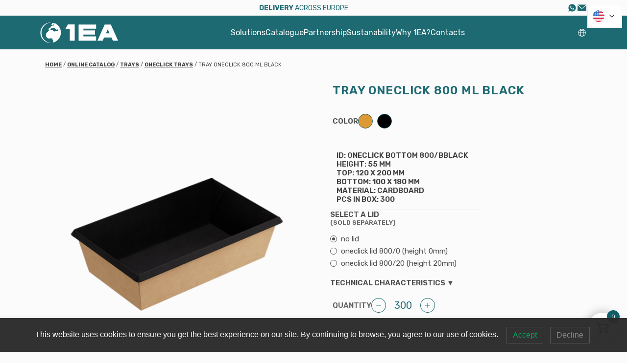

--- FILE ---
content_type: text/html; charset=UTF-8
request_url: https://1ea.com/tray-oneclick-800-ml-black/
body_size: 24241
content:
<!DOCTYPE html>
<html lang="en" data-focus-source="initial" class="focus-source-initial fixedsticky-withoutfixedfixed">

<head>
	<meta charset="utf-8">
	<meta http-equiv="X-UA-Compatible" content="IE=edge,chrome=1">
	<meta name="viewport" content="width=device-width, initial-scale=1.0, maximum-scale=1">
	<meta name="format-detection" content="telephone=no">
	<meta name="version" data-metabaron content="1.0.0.0">
	<meta name="google-site-verification" content="dLUIeeHDVVkX8Lye6vc4eoCcebN2_JZNVPjYGwkM8fI" />
	<link rel="apple-touch-icon" sizes="180x180" href="/apple-touch-icon.png">
	<link rel="icon" type="image/png" sizes="32x32" href="/favicon-32x32.png">
	<link rel="icon" type="image/png" sizes="16x16" href="/favicon-16x16.png">
	<link rel="mask-icon" href="/safari-pinned-tab.svg" color="#0a5d66">
	<meta name="msapplication-TileColor" content="#ffffff">
	<meta name="theme-color" content="#ffffff">
	<meta name="facebook-domain-verification" content="7dd5q6t8y17m7rtnmxrre8ymxf09t9" />
	
	<link rel="stylesheet" href="https://1ea.com/wp-content/themes/oneearth/css/icon.css" media="all">
	<link rel="stylesheet" href="https://1ea.com/wp-content/themes/oneearth/css/common_print.css" media="print">
	<link rel="stylesheet" href="https://1ea.com/wp-content/themes/oneearth/css/slick.css" />
	<link rel="stylesheet" href="https://1ea.com/wp-content/themes/oneearth/css/slick-theme.css" />
	<link rel="stylesheet" href="https://1ea.com/wp-content/themes/oneearth/css/site.css?ver=1.8.5" media="all">
	<link rel="preconnect" href="https://fonts.googleapis.com">
	<link rel="preconnect" href="https://fonts.gstatic.com" crossorigin>
	<link href="https://fonts.googleapis.com/css2?family=Rubik:ital,wght@0,300..900;1,300..900&display=swap" rel="stylesheet">
	<link href="https://1ea.com/wp-content/themes/oneearth/css/common.css?ver=1.8.6" rel="stylesheet" type="text/css" media="all">
	<link href="https://1ea.com/wp-content/themes/oneearth/style.css" rel="stylesheet">
	<!-- Google tag (gtag.js) -->
	<script async src="https://www.googletagmanager.com/gtag/js?id=G-ZFBV71L116"></script>
	<script>
		window.dataLayer = window.dataLayer || [];

		function gtag() {
			dataLayer.push(arguments);
		}
		gtag('js', new Date());
		gtag('config', 'G-ZFBV71L116');
	</script>
	
	<meta name='robots' content='index, follow, max-image-preview:large, max-snippet:-1, max-video-preview:-1' />
	<style>img:is([sizes="auto" i], [sizes^="auto," i]) { contain-intrinsic-size: 3000px 1500px }</style>
	
	<!-- This site is optimized with the Yoast SEO plugin v26.0 - https://yoast.com/wordpress/plugins/seo/ -->
	<title>Buy Tray 1EA international company OneClick tray 800 ml black, price | Disposable Packaging</title>
	<meta name="description" content="OneClick tray 800 ml black disposable for food from kraft paper to buy from the manufacturer 1EA international company ✅ Does not require assembly 💧 Does not leak ✅ Eco-packaging" />
	<link rel="canonical" href="https://1ea.com/oneclick-trays/tray-oneclick-800-ml-black/" />
	<meta property="og:locale" content="en_US" />
	<meta property="og:type" content="article" />
	<meta property="og:title" content="Buy Tray 1EA international company OneClick tray 800 ml black, price | Disposable Packaging" />
	<meta property="og:description" content="OneClick tray 800 ml black disposable for food from kraft paper to buy from the manufacturer 1EA international company ✅ Does not require assembly 💧 Does not leak ✅ Eco-packaging" />
	<meta property="og:url" content="https://1ea.com/oneclick-trays/tray-oneclick-800-ml-black/" />
	<meta property="og:site_name" content="1EA international company" />
	<meta property="article:modified_time" content="2025-04-15T19:45:21+00:00" />
	<meta property="og:image" content="https://1ea.com/wp-content/uploads/2023/02/OneClick-800_.png" />
	<meta property="og:image:width" content="1000" />
	<meta property="og:image:height" content="1000" />
	<meta property="og:image:type" content="image/png" />
	<meta name="twitter:card" content="summary_large_image" />
<script type="application/ld+json">{"@context":"http:\/\/schema.org","@type":"BreadcrumbList","itemListElement":[{"@type":"ListItem","position":1,"item":{"@id":"https:\/\/1ea.com\/","name":"Home"}},{"@type":"ListItem","position":2,"item":{"@id":"https:\/\/1ea.com\/products\/","name":"Online catalog"}},{"@type":"ListItem","position":3,"item":{"@id":"https:\/\/1ea.com\/trays\/","name":"Trays"}},{"@type":"ListItem","position":4,"item":{"@id":"https:\/\/1ea.com\/oneclick-trays\/","name":"OneClick Trays"}},{"@type":"ListItem","position":5,"item":{"@id":"https:\/\/1ea.com\/oneclick-trays\/tray-oneclick-800-ml-black\/","name":"Tray OneClick 800 ml black"}}]}</script> 	<script type="application/ld+json" class="yoast-schema-graph">{"@context":"https://schema.org","@graph":[{"@type":"WebPage","@id":"https://1ea.com/oneclick-trays/tray-oneclick-800-ml-black/","url":"https://1ea.com/oneclick-trays/tray-oneclick-800-ml-black/","name":"Buy Tray 1EA international company OneClick tray 800 ml black, price | Disposable Packaging","isPartOf":{"@id":"https://1ea.com/it/#website"},"primaryImageOfPage":{"@id":"https://1ea.com/oneclick-trays/tray-oneclick-800-ml-black/#primaryimage"},"image":{"@id":"https://1ea.com/oneclick-trays/tray-oneclick-800-ml-black/#primaryimage"},"thumbnailUrl":"https://1ea.com/wp-content/uploads/2023/02/OneClick-800_.png","datePublished":"2023-02-01T15:00:58+00:00","dateModified":"2025-04-15T19:45:21+00:00","description":"OneClick tray 800 ml black disposable for food from kraft paper to buy from the manufacturer 1EA international company ✅ Does not require assembly 💧 Does not leak ✅ Eco-packaging","breadcrumb":{"@id":"https://1ea.com/oneclick-trays/tray-oneclick-800-ml-black/#breadcrumb"},"inLanguage":"en-US","potentialAction":[{"@type":"ReadAction","target":["https://1ea.com/oneclick-trays/tray-oneclick-800-ml-black/"]}]},{"@type":"ImageObject","inLanguage":"en-US","@id":"https://1ea.com/oneclick-trays/tray-oneclick-800-ml-black/#primaryimage","url":"https://1ea.com/wp-content/uploads/2023/02/OneClick-800_.png","contentUrl":"https://1ea.com/wp-content/uploads/2023/02/OneClick-800_.png","width":1000,"height":1000},{"@type":"BreadcrumbList","@id":"https://1ea.com/oneclick-trays/tray-oneclick-800-ml-black/#breadcrumb","itemListElement":[{"@type":"ListItem","position":1,"name":"Home","item":"https://1ea.com/"},{"@type":"ListItem","position":2,"name":"Online catalog","item":"https://1ea.com/products/"},{"@type":"ListItem","position":3,"name":"Trays","item":"https://1ea.com/trays/"},{"@type":"ListItem","position":4,"name":"OneClick Trays","item":"https://1ea.com/oneclick-trays/"},{"@type":"ListItem","position":5,"name":"Tray OneClick 800 ml black"}]},{"@type":"WebSite","@id":"https://1ea.com/it/#website","url":"https://1ea.com/it/","name":"1EA international company","description":"1","publisher":{"@id":"https://1ea.com/it/#organization"},"potentialAction":[{"@type":"SearchAction","target":{"@type":"EntryPoint","urlTemplate":"https://1ea.com/it/?s={search_term_string}"},"query-input":{"@type":"PropertyValueSpecification","valueRequired":true,"valueName":"search_term_string"}}],"inLanguage":"en-US"},{"@type":"Organization","@id":"https://1ea.com/it/#organization","name":"1EArth","url":"https://1ea.com/it/","logo":{"@type":"ImageObject","inLanguage":"en-US","@id":"https://1ea.com/it/#/schema/logo/image/","url":"https://1ea.com/wp-content/uploads/2021/12/Logo-1EA-square-3.png","contentUrl":"https://1ea.com/wp-content/uploads/2021/12/Logo-1EA-square-3.png","width":750,"height":750,"caption":"1EArth"},"image":{"@id":"https://1ea.com/it/#/schema/logo/image/"},"sameAs":["https://www.instagram.com/1ea_com","https://wa.me/+33698768600"]}]}</script>
	<!-- / Yoast SEO plugin. -->


<script type="text/javascript">
/* <![CDATA[ */
window._wpemojiSettings = {"baseUrl":"https:\/\/s.w.org\/images\/core\/emoji\/16.0.1\/72x72\/","ext":".png","svgUrl":"https:\/\/s.w.org\/images\/core\/emoji\/16.0.1\/svg\/","svgExt":".svg","source":{"concatemoji":"https:\/\/1ea.com\/wp-includes\/js\/wp-emoji-release.min.js?ver=aff2b6e4c5ea4f3c218cef9bf8f4500a"}};
/*! This file is auto-generated */
!function(s,n){var o,i,e;function c(e){try{var t={supportTests:e,timestamp:(new Date).valueOf()};sessionStorage.setItem(o,JSON.stringify(t))}catch(e){}}function p(e,t,n){e.clearRect(0,0,e.canvas.width,e.canvas.height),e.fillText(t,0,0);var t=new Uint32Array(e.getImageData(0,0,e.canvas.width,e.canvas.height).data),a=(e.clearRect(0,0,e.canvas.width,e.canvas.height),e.fillText(n,0,0),new Uint32Array(e.getImageData(0,0,e.canvas.width,e.canvas.height).data));return t.every(function(e,t){return e===a[t]})}function u(e,t){e.clearRect(0,0,e.canvas.width,e.canvas.height),e.fillText(t,0,0);for(var n=e.getImageData(16,16,1,1),a=0;a<n.data.length;a++)if(0!==n.data[a])return!1;return!0}function f(e,t,n,a){switch(t){case"flag":return n(e,"\ud83c\udff3\ufe0f\u200d\u26a7\ufe0f","\ud83c\udff3\ufe0f\u200b\u26a7\ufe0f")?!1:!n(e,"\ud83c\udde8\ud83c\uddf6","\ud83c\udde8\u200b\ud83c\uddf6")&&!n(e,"\ud83c\udff4\udb40\udc67\udb40\udc62\udb40\udc65\udb40\udc6e\udb40\udc67\udb40\udc7f","\ud83c\udff4\u200b\udb40\udc67\u200b\udb40\udc62\u200b\udb40\udc65\u200b\udb40\udc6e\u200b\udb40\udc67\u200b\udb40\udc7f");case"emoji":return!a(e,"\ud83e\udedf")}return!1}function g(e,t,n,a){var r="undefined"!=typeof WorkerGlobalScope&&self instanceof WorkerGlobalScope?new OffscreenCanvas(300,150):s.createElement("canvas"),o=r.getContext("2d",{willReadFrequently:!0}),i=(o.textBaseline="top",o.font="600 32px Arial",{});return e.forEach(function(e){i[e]=t(o,e,n,a)}),i}function t(e){var t=s.createElement("script");t.src=e,t.defer=!0,s.head.appendChild(t)}"undefined"!=typeof Promise&&(o="wpEmojiSettingsSupports",i=["flag","emoji"],n.supports={everything:!0,everythingExceptFlag:!0},e=new Promise(function(e){s.addEventListener("DOMContentLoaded",e,{once:!0})}),new Promise(function(t){var n=function(){try{var e=JSON.parse(sessionStorage.getItem(o));if("object"==typeof e&&"number"==typeof e.timestamp&&(new Date).valueOf()<e.timestamp+604800&&"object"==typeof e.supportTests)return e.supportTests}catch(e){}return null}();if(!n){if("undefined"!=typeof Worker&&"undefined"!=typeof OffscreenCanvas&&"undefined"!=typeof URL&&URL.createObjectURL&&"undefined"!=typeof Blob)try{var e="postMessage("+g.toString()+"("+[JSON.stringify(i),f.toString(),p.toString(),u.toString()].join(",")+"));",a=new Blob([e],{type:"text/javascript"}),r=new Worker(URL.createObjectURL(a),{name:"wpTestEmojiSupports"});return void(r.onmessage=function(e){c(n=e.data),r.terminate(),t(n)})}catch(e){}c(n=g(i,f,p,u))}t(n)}).then(function(e){for(var t in e)n.supports[t]=e[t],n.supports.everything=n.supports.everything&&n.supports[t],"flag"!==t&&(n.supports.everythingExceptFlag=n.supports.everythingExceptFlag&&n.supports[t]);n.supports.everythingExceptFlag=n.supports.everythingExceptFlag&&!n.supports.flag,n.DOMReady=!1,n.readyCallback=function(){n.DOMReady=!0}}).then(function(){return e}).then(function(){var e;n.supports.everything||(n.readyCallback(),(e=n.source||{}).concatemoji?t(e.concatemoji):e.wpemoji&&e.twemoji&&(t(e.twemoji),t(e.wpemoji)))}))}((window,document),window._wpemojiSettings);
/* ]]> */
</script>
<link rel='stylesheet' id='font-awesome-css' href='https://1ea.com/wp-content/plugins/advanced-product-labels-for-woocommerce/berocket/assets/css/font-awesome.min.css?ver=aff2b6e4c5ea4f3c218cef9bf8f4500a' type='text/css' media='all' />
<link rel='stylesheet' id='berocket_products_label_style-css' href='https://1ea.com/wp-content/plugins/advanced-product-labels-for-woocommerce/css/frontend.css?ver=1.2.9.2' type='text/css' media='all' />
<style id='berocket_products_label_style-inline-css' type='text/css'>

        .berocket_better_labels:before,
        .berocket_better_labels:after {
            clear: both;
            content: " ";
            display: block;
        }
        .berocket_better_labels.berocket_better_labels_image {
            position: absolute!important;
            top: 0px!important;
            bottom: 0px!important;
            left: 0px!important;
            right: 0px!important;
            pointer-events: none;
        }
        .berocket_better_labels.berocket_better_labels_image * {
            pointer-events: none;
        }
        .berocket_better_labels.berocket_better_labels_image img,
        .berocket_better_labels.berocket_better_labels_image .fa,
        .berocket_better_labels.berocket_better_labels_image .berocket_color_label,
        .berocket_better_labels.berocket_better_labels_image .berocket_image_background,
        .berocket_better_labels .berocket_better_labels_line .br_alabel,
        .berocket_better_labels .berocket_better_labels_line .br_alabel span {
            pointer-events: all;
        }
        .berocket_better_labels .berocket_color_label,
        .br_alabel .berocket_color_label {
            width: 100%;
            height: 100%;
            display: block;
        }
        .berocket_better_labels .berocket_better_labels_position_left {
            text-align:left;
            float: left;
            clear: left;
        }
        .berocket_better_labels .berocket_better_labels_position_center {
            text-align:center;
        }
        .berocket_better_labels .berocket_better_labels_position_right {
            text-align:right;
            float: right;
            clear: right;
        }
        .berocket_better_labels.berocket_better_labels_label {
            clear: both
        }
        .berocket_better_labels .berocket_better_labels_line {
            line-height: 1px;
        }
        .berocket_better_labels.berocket_better_labels_label .berocket_better_labels_line {
            clear: none;
        }
        .berocket_better_labels .berocket_better_labels_position_left .berocket_better_labels_line {
            clear: left;
        }
        .berocket_better_labels .berocket_better_labels_position_right .berocket_better_labels_line {
            clear: right;
        }
        .berocket_better_labels .berocket_better_labels_line .br_alabel {
            display: inline-block;
            position: relative;
            top: 0!important;
            left: 0!important;
            right: 0!important;
            line-height: 1px;
        }.berocket_better_labels .berocket_better_labels_position {
                display: flex;
                flex-direction: column;
            }
            .berocket_better_labels .berocket_better_labels_position.berocket_better_labels_position_left {
                align-items: start;
            }
            .berocket_better_labels .berocket_better_labels_position.berocket_better_labels_position_right {
                align-items: end;
            }
            .rtl .berocket_better_labels .berocket_better_labels_position.berocket_better_labels_position_left {
                align-items: end;
            }
            .rtl .berocket_better_labels .berocket_better_labels_position.berocket_better_labels_position_right {
                align-items: start;
            }
            .berocket_better_labels .berocket_better_labels_position.berocket_better_labels_position_center {
                align-items: center;
            }
            .berocket_better_labels .berocket_better_labels_position .berocket_better_labels_inline {
                display: flex;
                align-items: start;
            }
</style>
<style id='wp-emoji-styles-inline-css' type='text/css'>

	img.wp-smiley, img.emoji {
		display: inline !important;
		border: none !important;
		box-shadow: none !important;
		height: 1em !important;
		width: 1em !important;
		margin: 0 0.07em !important;
		vertical-align: -0.1em !important;
		background: none !important;
		padding: 0 !important;
	}
</style>
<link rel='stylesheet' id='wp-block-library-css' href='https://1ea.com/wp-includes/css/dist/block-library/style.min.css?ver=aff2b6e4c5ea4f3c218cef9bf8f4500a' type='text/css' media='all' />
<style id='classic-theme-styles-inline-css' type='text/css'>
/*! This file is auto-generated */
.wp-block-button__link{color:#fff;background-color:#32373c;border-radius:9999px;box-shadow:none;text-decoration:none;padding:calc(.667em + 2px) calc(1.333em + 2px);font-size:1.125em}.wp-block-file__button{background:#32373c;color:#fff;text-decoration:none}
</style>
<style id='global-styles-inline-css' type='text/css'>
:root{--wp--preset--aspect-ratio--square: 1;--wp--preset--aspect-ratio--4-3: 4/3;--wp--preset--aspect-ratio--3-4: 3/4;--wp--preset--aspect-ratio--3-2: 3/2;--wp--preset--aspect-ratio--2-3: 2/3;--wp--preset--aspect-ratio--16-9: 16/9;--wp--preset--aspect-ratio--9-16: 9/16;--wp--preset--color--black: #000000;--wp--preset--color--cyan-bluish-gray: #abb8c3;--wp--preset--color--white: #ffffff;--wp--preset--color--pale-pink: #f78da7;--wp--preset--color--vivid-red: #cf2e2e;--wp--preset--color--luminous-vivid-orange: #ff6900;--wp--preset--color--luminous-vivid-amber: #fcb900;--wp--preset--color--light-green-cyan: #7bdcb5;--wp--preset--color--vivid-green-cyan: #00d084;--wp--preset--color--pale-cyan-blue: #8ed1fc;--wp--preset--color--vivid-cyan-blue: #0693e3;--wp--preset--color--vivid-purple: #9b51e0;--wp--preset--gradient--vivid-cyan-blue-to-vivid-purple: linear-gradient(135deg,rgba(6,147,227,1) 0%,rgb(155,81,224) 100%);--wp--preset--gradient--light-green-cyan-to-vivid-green-cyan: linear-gradient(135deg,rgb(122,220,180) 0%,rgb(0,208,130) 100%);--wp--preset--gradient--luminous-vivid-amber-to-luminous-vivid-orange: linear-gradient(135deg,rgba(252,185,0,1) 0%,rgba(255,105,0,1) 100%);--wp--preset--gradient--luminous-vivid-orange-to-vivid-red: linear-gradient(135deg,rgba(255,105,0,1) 0%,rgb(207,46,46) 100%);--wp--preset--gradient--very-light-gray-to-cyan-bluish-gray: linear-gradient(135deg,rgb(238,238,238) 0%,rgb(169,184,195) 100%);--wp--preset--gradient--cool-to-warm-spectrum: linear-gradient(135deg,rgb(74,234,220) 0%,rgb(151,120,209) 20%,rgb(207,42,186) 40%,rgb(238,44,130) 60%,rgb(251,105,98) 80%,rgb(254,248,76) 100%);--wp--preset--gradient--blush-light-purple: linear-gradient(135deg,rgb(255,206,236) 0%,rgb(152,150,240) 100%);--wp--preset--gradient--blush-bordeaux: linear-gradient(135deg,rgb(254,205,165) 0%,rgb(254,45,45) 50%,rgb(107,0,62) 100%);--wp--preset--gradient--luminous-dusk: linear-gradient(135deg,rgb(255,203,112) 0%,rgb(199,81,192) 50%,rgb(65,88,208) 100%);--wp--preset--gradient--pale-ocean: linear-gradient(135deg,rgb(255,245,203) 0%,rgb(182,227,212) 50%,rgb(51,167,181) 100%);--wp--preset--gradient--electric-grass: linear-gradient(135deg,rgb(202,248,128) 0%,rgb(113,206,126) 100%);--wp--preset--gradient--midnight: linear-gradient(135deg,rgb(2,3,129) 0%,rgb(40,116,252) 100%);--wp--preset--font-size--small: 13px;--wp--preset--font-size--medium: 20px;--wp--preset--font-size--large: 36px;--wp--preset--font-size--x-large: 42px;--wp--preset--spacing--20: 0.44rem;--wp--preset--spacing--30: 0.67rem;--wp--preset--spacing--40: 1rem;--wp--preset--spacing--50: 1.5rem;--wp--preset--spacing--60: 2.25rem;--wp--preset--spacing--70: 3.38rem;--wp--preset--spacing--80: 5.06rem;--wp--preset--shadow--natural: 6px 6px 9px rgba(0, 0, 0, 0.2);--wp--preset--shadow--deep: 12px 12px 50px rgba(0, 0, 0, 0.4);--wp--preset--shadow--sharp: 6px 6px 0px rgba(0, 0, 0, 0.2);--wp--preset--shadow--outlined: 6px 6px 0px -3px rgba(255, 255, 255, 1), 6px 6px rgba(0, 0, 0, 1);--wp--preset--shadow--crisp: 6px 6px 0px rgba(0, 0, 0, 1);}:where(.is-layout-flex){gap: 0.5em;}:where(.is-layout-grid){gap: 0.5em;}body .is-layout-flex{display: flex;}.is-layout-flex{flex-wrap: wrap;align-items: center;}.is-layout-flex > :is(*, div){margin: 0;}body .is-layout-grid{display: grid;}.is-layout-grid > :is(*, div){margin: 0;}:where(.wp-block-columns.is-layout-flex){gap: 2em;}:where(.wp-block-columns.is-layout-grid){gap: 2em;}:where(.wp-block-post-template.is-layout-flex){gap: 1.25em;}:where(.wp-block-post-template.is-layout-grid){gap: 1.25em;}.has-black-color{color: var(--wp--preset--color--black) !important;}.has-cyan-bluish-gray-color{color: var(--wp--preset--color--cyan-bluish-gray) !important;}.has-white-color{color: var(--wp--preset--color--white) !important;}.has-pale-pink-color{color: var(--wp--preset--color--pale-pink) !important;}.has-vivid-red-color{color: var(--wp--preset--color--vivid-red) !important;}.has-luminous-vivid-orange-color{color: var(--wp--preset--color--luminous-vivid-orange) !important;}.has-luminous-vivid-amber-color{color: var(--wp--preset--color--luminous-vivid-amber) !important;}.has-light-green-cyan-color{color: var(--wp--preset--color--light-green-cyan) !important;}.has-vivid-green-cyan-color{color: var(--wp--preset--color--vivid-green-cyan) !important;}.has-pale-cyan-blue-color{color: var(--wp--preset--color--pale-cyan-blue) !important;}.has-vivid-cyan-blue-color{color: var(--wp--preset--color--vivid-cyan-blue) !important;}.has-vivid-purple-color{color: var(--wp--preset--color--vivid-purple) !important;}.has-black-background-color{background-color: var(--wp--preset--color--black) !important;}.has-cyan-bluish-gray-background-color{background-color: var(--wp--preset--color--cyan-bluish-gray) !important;}.has-white-background-color{background-color: var(--wp--preset--color--white) !important;}.has-pale-pink-background-color{background-color: var(--wp--preset--color--pale-pink) !important;}.has-vivid-red-background-color{background-color: var(--wp--preset--color--vivid-red) !important;}.has-luminous-vivid-orange-background-color{background-color: var(--wp--preset--color--luminous-vivid-orange) !important;}.has-luminous-vivid-amber-background-color{background-color: var(--wp--preset--color--luminous-vivid-amber) !important;}.has-light-green-cyan-background-color{background-color: var(--wp--preset--color--light-green-cyan) !important;}.has-vivid-green-cyan-background-color{background-color: var(--wp--preset--color--vivid-green-cyan) !important;}.has-pale-cyan-blue-background-color{background-color: var(--wp--preset--color--pale-cyan-blue) !important;}.has-vivid-cyan-blue-background-color{background-color: var(--wp--preset--color--vivid-cyan-blue) !important;}.has-vivid-purple-background-color{background-color: var(--wp--preset--color--vivid-purple) !important;}.has-black-border-color{border-color: var(--wp--preset--color--black) !important;}.has-cyan-bluish-gray-border-color{border-color: var(--wp--preset--color--cyan-bluish-gray) !important;}.has-white-border-color{border-color: var(--wp--preset--color--white) !important;}.has-pale-pink-border-color{border-color: var(--wp--preset--color--pale-pink) !important;}.has-vivid-red-border-color{border-color: var(--wp--preset--color--vivid-red) !important;}.has-luminous-vivid-orange-border-color{border-color: var(--wp--preset--color--luminous-vivid-orange) !important;}.has-luminous-vivid-amber-border-color{border-color: var(--wp--preset--color--luminous-vivid-amber) !important;}.has-light-green-cyan-border-color{border-color: var(--wp--preset--color--light-green-cyan) !important;}.has-vivid-green-cyan-border-color{border-color: var(--wp--preset--color--vivid-green-cyan) !important;}.has-pale-cyan-blue-border-color{border-color: var(--wp--preset--color--pale-cyan-blue) !important;}.has-vivid-cyan-blue-border-color{border-color: var(--wp--preset--color--vivid-cyan-blue) !important;}.has-vivid-purple-border-color{border-color: var(--wp--preset--color--vivid-purple) !important;}.has-vivid-cyan-blue-to-vivid-purple-gradient-background{background: var(--wp--preset--gradient--vivid-cyan-blue-to-vivid-purple) !important;}.has-light-green-cyan-to-vivid-green-cyan-gradient-background{background: var(--wp--preset--gradient--light-green-cyan-to-vivid-green-cyan) !important;}.has-luminous-vivid-amber-to-luminous-vivid-orange-gradient-background{background: var(--wp--preset--gradient--luminous-vivid-amber-to-luminous-vivid-orange) !important;}.has-luminous-vivid-orange-to-vivid-red-gradient-background{background: var(--wp--preset--gradient--luminous-vivid-orange-to-vivid-red) !important;}.has-very-light-gray-to-cyan-bluish-gray-gradient-background{background: var(--wp--preset--gradient--very-light-gray-to-cyan-bluish-gray) !important;}.has-cool-to-warm-spectrum-gradient-background{background: var(--wp--preset--gradient--cool-to-warm-spectrum) !important;}.has-blush-light-purple-gradient-background{background: var(--wp--preset--gradient--blush-light-purple) !important;}.has-blush-bordeaux-gradient-background{background: var(--wp--preset--gradient--blush-bordeaux) !important;}.has-luminous-dusk-gradient-background{background: var(--wp--preset--gradient--luminous-dusk) !important;}.has-pale-ocean-gradient-background{background: var(--wp--preset--gradient--pale-ocean) !important;}.has-electric-grass-gradient-background{background: var(--wp--preset--gradient--electric-grass) !important;}.has-midnight-gradient-background{background: var(--wp--preset--gradient--midnight) !important;}.has-small-font-size{font-size: var(--wp--preset--font-size--small) !important;}.has-medium-font-size{font-size: var(--wp--preset--font-size--medium) !important;}.has-large-font-size{font-size: var(--wp--preset--font-size--large) !important;}.has-x-large-font-size{font-size: var(--wp--preset--font-size--x-large) !important;}
:where(.wp-block-post-template.is-layout-flex){gap: 1.25em;}:where(.wp-block-post-template.is-layout-grid){gap: 1.25em;}
:where(.wp-block-columns.is-layout-flex){gap: 2em;}:where(.wp-block-columns.is-layout-grid){gap: 2em;}
:root :where(.wp-block-pullquote){font-size: 1.5em;line-height: 1.6;}
</style>
<link rel='stylesheet' id='contact-form-7-css' href='https://1ea.com/wp-content/plugins/contact-form-7/includes/css/styles.css?ver=6.1.2' type='text/css' media='all' />
<link rel='stylesheet' id='foobox-free-min-css' href='https://1ea.com/wp-content/plugins/foobox-image-lightbox/free/css/foobox.free.min.css?ver=2.7.35' type='text/css' media='all' />
<link rel='stylesheet' id='wcpf-plugin-style-css' href='https://1ea.com/wp-content/plugins/woocommerce-product-filters/assets/css/plugin.css?ver=1.4.1' type='text/css' media='all' />
<link rel='stylesheet' id='woocommerce-layout-css' href='https://1ea.com/wp-content/plugins/woocommerce/assets/css/woocommerce-layout.css?ver=10.2.1' type='text/css' media='all' />
<link rel='stylesheet' id='woocommerce-smallscreen-css' href='https://1ea.com/wp-content/plugins/woocommerce/assets/css/woocommerce-smallscreen.css?ver=10.2.1' type='text/css' media='only screen and (max-width: 768px)' />
<link rel='stylesheet' id='woocommerce-general-css' href='https://1ea.com/wp-content/plugins/woocommerce/assets/css/woocommerce.css?ver=10.2.1' type='text/css' media='all' />
<style id='woocommerce-inline-inline-css' type='text/css'>
.woocommerce form .form-row .required { visibility: visible; }
</style>
<link rel='stylesheet' id='lwpcng-main-css' href='https://1ea.com/wp-content/plugins/luckywp-cookie-notice-gdpr/front/assets/main.min.css?ver=1.2.1' type='text/css' media='all' />
<link rel='stylesheet' id='brands-styles-css' href='https://1ea.com/wp-content/plugins/woocommerce/assets/css/brands.css?ver=10.2.1' type='text/css' media='all' />
<link rel='stylesheet' id='wapf-frontend-css' href='https://1ea.com/wp-content/plugins/advanced-product-fields-for-woocommerce-pro/assets/css/frontend.min.css?ver=1.7.4' type='text/css' media='all' />
<link rel='stylesheet' id='wapf-dropzone-css' href='https://1ea.com/wp-content/plugins/advanced-product-fields-for-woocommerce-pro/assets/css/dropzone.min.css?ver=1.7.4' type='text/css' media='all' />
<script type="text/javascript" src="https://1ea.com/wp-includes/js/jquery/jquery.min.js?ver=3.7.1" id="jquery-core-js"></script>
<script type="text/javascript" src="https://1ea.com/wp-includes/js/jquery/jquery-migrate.min.js?ver=3.4.1" id="jquery-migrate-js"></script>
<script type="text/javascript" src="https://1ea.com/wp-includes/js/jquery/ui/core.min.js?ver=1.13.3" id="jquery-ui-core-js"></script>
<script type="text/javascript" src="https://1ea.com/wp-includes/js/jquery/ui/mouse.min.js?ver=1.13.3" id="jquery-ui-mouse-js"></script>
<script type="text/javascript" src="https://1ea.com/wp-includes/js/jquery/ui/slider.min.js?ver=1.13.3" id="jquery-ui-slider-js"></script>
<script type="text/javascript" src="https://1ea.com/wp-content/plugins/woocommerce-product-filters/assets/js/front-vendor.js?ver=1.4.1" id="wcpf-plugin-vendor-script-js"></script>
<script type="text/javascript" src="https://1ea.com/wp-includes/js/underscore.min.js?ver=1.13.7" id="underscore-js"></script>
<script type="text/javascript" id="wp-util-js-extra">
/* <![CDATA[ */
var _wpUtilSettings = {"ajax":{"url":"\/wp-admin\/admin-ajax.php"}};
/* ]]> */
</script>
<script type="text/javascript" src="https://1ea.com/wp-includes/js/wp-util.min.js?ver=aff2b6e4c5ea4f3c218cef9bf8f4500a" id="wp-util-js"></script>
<script type="text/javascript" src="https://1ea.com/wp-content/plugins/woocommerce/assets/js/accounting/accounting.min.js?ver=0.4.2" id="accounting-js"></script>
<script type="text/javascript" id="wcpf-plugin-script-js-extra">
/* <![CDATA[ */
var WCPFData = {"registerEntities":{"Project":{"id":"Project","class":"WooCommerce_Product_Filter_Plugin\\Entity","post_type":"wcpf_project","label":"Project","default_options":{"urlNavigation":"query","filteringStarts":"auto","urlNavigationOptions":[],"useComponents":["pagination","sorting","results-count","page-title","breadcrumb"],"paginationAjax":true,"sortingAjax":true,"productsContainerSelector":".products","paginationSelector":".woocommerce-pagination","resultCountSelector":".woocommerce-result-count","sortingSelector":".woocommerce-ordering","pageTitleSelector":".woocommerce-products-header__title","breadcrumbSelector":".woocommerce-breadcrumb","multipleContainersForProducts":true},"is_grouped":true,"editor_component_class":"WooCommerce_Product_Filter_Plugin\\Project\\Editor_Component","filter_component_class":"WooCommerce_Product_Filter_Plugin\\Project\\Filter_Component","variations":false},"BoxListField":{"id":"BoxListField","class":"WooCommerce_Product_Filter_Plugin\\Entity","post_type":"wcpf_item","label":"Box List","default_options":{"itemsSource":"attribute","itemsDisplay":"all","queryType":"or","itemsDisplayHierarchical":true,"displayHierarchicalCollapsed":false,"displayTitle":true,"displayToggleContent":true,"defaultToggleState":"show","cssClass":"","actionForEmptyOptions":"hide","displayProductCount":true,"productCountPolicy":"for-option-only","multiSelect":true,"boxSize":"45px"},"is_grouped":false,"editor_component_class":"WooCommerce_Product_Filter_Plugin\\Field\\Box_list\\Editor_Component","filter_component_class":"WooCommerce_Product_Filter_Plugin\\Field\\Box_List\\Filter_Component","variations":true},"CheckBoxListField":{"id":"CheckBoxListField","class":"WooCommerce_Product_Filter_Plugin\\Entity","post_type":"wcpf_item","label":"Checkbox","default_options":{"itemsSource":"attribute","itemsDisplay":"all","queryType":"or","itemsDisplayHierarchical":true,"displayHierarchicalCollapsed":false,"displayTitle":true,"displayToggleContent":true,"defaultToggleState":"show","cssClass":"","actionForEmptyOptions":"hide","displayProductCount":true,"productCountPolicy":"for-option-only","seeMoreOptionsBy":"scrollbar","heightOfVisibleContent":12},"is_grouped":false,"editor_component_class":"WooCommerce_Product_Filter_Plugin\\Field\\Check_Box_List\\Editor_Component","filter_component_class":"WooCommerce_Product_Filter_Plugin\\Field\\Check_Box_List\\Filter_Component","variations":true},"DropDownListField":{"id":"DropDownListField","class":"WooCommerce_Product_Filter_Plugin\\Entity","post_type":"wcpf_item","label":"Drop Down","default_options":{"itemsSource":"attribute","itemsDisplay":"all","queryType":"or","itemsDisplayHierarchical":true,"displayHierarchicalCollapsed":false,"displayTitle":true,"displayToggleContent":true,"defaultToggleState":"show","cssClass":"","actionForEmptyOptions":"hide","displayProductCount":true,"productCountPolicy":"for-option-only","titleItemReset":"Show all"},"is_grouped":false,"editor_component_class":"WooCommerce_Product_Filter_Plugin\\Field\\Drop_Down_List\\Editor_Component","filter_component_class":"WooCommerce_Product_Filter_Plugin\\Field\\Drop_Down_List\\Filter_Component","variations":true},"ButtonField":{"id":"ButtonField","class":"WooCommerce_Product_Filter_Plugin\\Entity","post_type":"wcpf_item","label":"Button","default_options":{"cssClass":"","action":"reset"},"is_grouped":false,"editor_component_class":"WooCommerce_Product_Filter_Plugin\\Field\\Button\\Editor_Component","filter_component_class":"WooCommerce_Product_Filter_Plugin\\Field\\Button\\Filter_Component","variations":true},"ColorListField":{"id":"ColorListField","class":"WooCommerce_Product_Filter_Plugin\\Entity","post_type":"wcpf_item","label":"Colors","default_options":{"itemsSource":"attribute","itemsDisplay":"all","queryType":"or","itemsDisplayHierarchical":true,"displayHierarchicalCollapsed":false,"displayTitle":true,"displayToggleContent":true,"defaultToggleState":"show","cssClass":"","actionForEmptyOptions":"hide","displayProductCount":true,"productCountPolicy":"for-option-only","optionKey":"colors"},"is_grouped":false,"editor_component_class":"WooCommerce_Product_Filter_Plugin\\Field\\Color_List\\Editor_Component","filter_component_class":"WooCommerce_Product_Filter_Plugin\\Field\\Color_List\\Filter_Component","variations":true},"RadioListField":{"id":"RadioListField","class":"WooCommerce_Product_Filter_Plugin\\Entity","post_type":"wcpf_item","label":"Radio","default_options":{"itemsSource":"attribute","itemsDisplay":"all","queryType":"or","itemsDisplayHierarchical":true,"displayHierarchicalCollapsed":false,"displayTitle":true,"displayToggleContent":true,"defaultToggleState":"show","cssClass":"","actionForEmptyOptions":"hide","displayProductCount":true,"productCountPolicy":"for-option-only","titleItemReset":"Show all","seeMoreOptionsBy":"scrollbar","heightOfVisibleContent":12},"is_grouped":false,"editor_component_class":"WooCommerce_Product_Filter_Plugin\\Field\\Radio_List\\Editor_Component","filter_component_class":"WooCommerce_Product_Filter_Plugin\\Field\\Radio_List\\Filter_Component","variations":true},"TextListField":{"id":"TextListField","class":"WooCommerce_Product_Filter_Plugin\\Entity","post_type":"wcpf_item","label":"Text List","default_options":{"itemsSource":"attribute","itemsDisplay":"all","queryType":"or","itemsDisplayHierarchical":true,"displayHierarchicalCollapsed":false,"displayTitle":true,"displayToggleContent":true,"defaultToggleState":"show","cssClass":"","actionForEmptyOptions":"hide","displayProductCount":true,"productCountPolicy":"for-option-only","multiSelect":true,"useInlineStyle":false},"is_grouped":false,"editor_component_class":"WooCommerce_Product_Filter_Plugin\\Field\\Text_List\\Editor_Component","filter_component_class":"WooCommerce_Product_Filter_Plugin\\Field\\Text_List\\Filter_Component","variations":true},"PriceSliderField":{"id":"PriceSliderField","class":"WooCommerce_Product_Filter_Plugin\\Entity","post_type":"wcpf_item","label":"Price slider","default_options":{"minPriceOptionKey":"min-price","maxPriceOptionKey":"max-price","optionKey":"price","optionKeyFormat":"dash","cssClass":"","displayMinMaxInput":true,"displayTitle":true,"displayToggleContent":true,"defaultToggleState":"show","displayPriceLabel":true},"is_grouped":false,"editor_component_class":"WooCommerce_Product_Filter_Plugin\\Field\\Price_Slider\\Editor_Component","filter_component_class":"WooCommerce_Product_Filter_Plugin\\Field\\Price_Slider\\Filter_Component","variations":false},"SimpleBoxLayout":{"id":"SimpleBoxLayout","class":"WooCommerce_Product_Filter_Plugin\\Entity","post_type":"wcpf_item","label":"Simple Box","default_options":{"displayToggleContent":true,"defaultToggleState":"show","cssClass":""},"is_grouped":true,"editor_component_class":"WooCommerce_Product_Filter_Plugin\\Layout\\Simple_Box\\Editor_Component","filter_component_class":"WooCommerce_Product_Filter_Plugin\\Layout\\Simple_Box\\Filter_Component","variations":false},"ColumnsLayout":{"id":"ColumnsLayout","class":"WooCommerce_Product_Filter_Plugin\\Entity","post_type":"wcpf_item","label":"Columns","default_options":{"columns":[{"entities":[],"options":{"width":"50%"}}]},"is_grouped":true,"editor_component_class":"WooCommerce_Product_Filter_Plugin\\Layout\\Columns\\Editor_Component","filter_component_class":"WooCommerce_Product_Filter_Plugin\\Layout\\Columns\\Filter_Component","variations":false}},"messages":{"selectNoMatchesFound":"No matches found"},"selectors":{"productsContainer":".products","paginationContainer":".woocommerce-pagination","resultCount":".woocommerce-result-count","sorting":".woocommerce-ordering","pageTitle":".woocommerce-products-header__title","breadcrumb":".woocommerce-breadcrumb"},"pageUrl":"https:\/\/1ea.com\/tray-oneclick-800-ml-black\/","isPaged":"","scriptAfterProductsUpdate":"","scrollTop":"no","priceFormat":{"currencyFormatNumDecimals":0,"currencyFormatSymbol":"&euro;","currencyFormatDecimalSep":".","currencyFormatThousandSep":"","currencyFormat":"%v&nbsp;%s"}};
/* ]]> */
</script>
<script type="text/javascript" src="https://1ea.com/wp-content/plugins/woocommerce-product-filters/assets/build/js/plugin.js?ver=1.4.1" id="wcpf-plugin-script-js"></script>
<script type="text/javascript" src="https://1ea.com/wp-content/plugins/woocommerce/assets/js/jquery-blockui/jquery.blockUI.min.js?ver=2.7.0-wc.10.2.1" id="jquery-blockui-js" defer="defer" data-wp-strategy="defer"></script>
<script type="text/javascript" id="wc-add-to-cart-js-extra">
/* <![CDATA[ */
var wc_add_to_cart_params = {"ajax_url":"\/wp-admin\/admin-ajax.php","wc_ajax_url":"\/?wc-ajax=%%endpoint%%","i18n_view_cart":"View cart","cart_url":"https:\/\/1ea.com\/cart\/","is_cart":"","cart_redirect_after_add":"no"};
/* ]]> */
</script>
<script type="text/javascript" src="https://1ea.com/wp-content/plugins/woocommerce/assets/js/frontend/add-to-cart.min.js?ver=10.2.1" id="wc-add-to-cart-js" defer="defer" data-wp-strategy="defer"></script>
<script type="text/javascript" src="https://1ea.com/wp-content/plugins/woocommerce/assets/js/flexslider/jquery.flexslider.min.js?ver=2.7.2-wc.10.2.1" id="flexslider-js" defer="defer" data-wp-strategy="defer"></script>
<script type="text/javascript" id="wc-single-product-js-extra">
/* <![CDATA[ */
var wc_single_product_params = {"i18n_required_rating_text":"Please select a rating","i18n_rating_options":["1 of 5 stars","2 of 5 stars","3 of 5 stars","4 of 5 stars","5 of 5 stars"],"i18n_product_gallery_trigger_text":"View full-screen image gallery","review_rating_required":"yes","flexslider":{"rtl":false,"animation":"slide","smoothHeight":true,"directionNav":false,"controlNav":"thumbnails","slideshow":false,"animationSpeed":500,"animationLoop":false,"allowOneSlide":false},"zoom_enabled":"","zoom_options":[],"photoswipe_enabled":"","photoswipe_options":{"shareEl":false,"closeOnScroll":false,"history":false,"hideAnimationDuration":0,"showAnimationDuration":0},"flexslider_enabled":"1"};
/* ]]> */
</script>
<script type="text/javascript" src="https://1ea.com/wp-content/plugins/woocommerce/assets/js/frontend/single-product.min.js?ver=10.2.1" id="wc-single-product-js" defer="defer" data-wp-strategy="defer"></script>
<script type="text/javascript" src="https://1ea.com/wp-content/plugins/woocommerce/assets/js/js-cookie/js.cookie.min.js?ver=2.1.4-wc.10.2.1" id="js-cookie-js" defer="defer" data-wp-strategy="defer"></script>
<script type="text/javascript" id="woocommerce-js-extra">
/* <![CDATA[ */
var woocommerce_params = {"ajax_url":"\/wp-admin\/admin-ajax.php","wc_ajax_url":"\/?wc-ajax=%%endpoint%%","i18n_password_show":"Show password","i18n_password_hide":"Hide password"};
/* ]]> */
</script>
<script type="text/javascript" src="https://1ea.com/wp-content/plugins/woocommerce/assets/js/frontend/woocommerce.min.js?ver=10.2.1" id="woocommerce-js" defer="defer" data-wp-strategy="defer"></script>
<script type="text/javascript" src="https://1ea.com/wp-content/plugins/luckywp-cookie-notice-gdpr/front/assets/main.min.js?ver=1.2.1" id="lwpcng-main-js"></script>
<script type="text/javascript" id="foobox-free-min-js-before">
/* <![CDATA[ */
/* Run FooBox FREE (v2.7.35) */
var FOOBOX = window.FOOBOX = {
	ready: true,
	disableOthers: true,
	o: {wordpress: { enabled: true }, captions: { dataTitle: ["captionTitle","title"], dataDesc: ["captionDesc","description"] }, rel: '', excludes:'.fbx-link,.nofoobox,.nolightbox,a[href*="pinterest.com/pin/create/button/"]', affiliate : { enabled: false }, error: "Не удалось загрузить элемент"},
	selectors: [
		".gallery", ".wp-block-gallery", ".wp-caption", ".wp-block-image", "a:has(img[class*=wp-image-])", ".foobox"
	],
	pre: function( $ ){
		// Custom JavaScript (Pre)
		
	},
	post: function( $ ){
		// Custom JavaScript (Post)
		
		// Custom Captions Code
		
	},
	custom: function( $ ){
		// Custom Extra JS
		
	}
};
/* ]]> */
</script>
<script type="text/javascript" src="https://1ea.com/wp-content/plugins/foobox-image-lightbox/free/js/foobox.free.min.js?ver=2.7.35" id="foobox-free-min-js"></script>
<link rel="https://api.w.org/" href="https://1ea.com/wp-json/" /><link rel="alternate" title="JSON" type="application/json" href="https://1ea.com/wp-json/wp/v2/product/916" /><link rel="EditURI" type="application/rsd+xml" title="RSD" href="https://1ea.com/xmlrpc.php?rsd" />

<link rel='shortlink' href='https://1ea.com/?p=916' />
<link rel="alternate" title="oEmbed (JSON)" type="application/json+oembed" href="https://1ea.com/wp-json/oembed/1.0/embed?url=https%3A%2F%2F1ea.com%2Foneclick-trays%2Ftray-oneclick-800-ml-black%2F" />
<link rel="alternate" title="oEmbed (XML)" type="text/xml+oembed" href="https://1ea.com/wp-json/oembed/1.0/embed?url=https%3A%2F%2F1ea.com%2Foneclick-trays%2Ftray-oneclick-800-ml-black%2F&#038;format=xml" />
<style>.product .images {position: relative;}</style>        <style>
             .wsppc_div_block {
				display: inline-block;
				width: 100%;
				margin-top: 10px;
			}
			.wsppc_div_block.wsppc_product_summary_text {
				display: inline-block;
				width: 100%;
			}
			.woocommerce_product_thumbnails {
				display: inline-block;
			}
			
        </style>
    	<noscript><style>.woocommerce-product-gallery{ opacity: 1 !important; }</style></noscript>
	<link rel="alternate" hreflang="en" href="https://1ea.com/tray-oneclick-800-ml-black/" />
<link rel="alternate" hreflang="de" href="https://1ea.com/de/tray-oneclick-800-ml-black/" />
<link rel="alternate" hreflang="fr" href="https://1ea.com/fr/tray-oneclick-800-ml-black/" />
<link rel="alternate" hreflang="it" href="https://1ea.com/it/tray-oneclick-800-ml-black/" />
<link rel="alternate" hreflang="et" href="https://1ea.com/et/tray-oneclick-800-ml-black/" />
<link rel="alternate" hreflang="nl" href="https://1ea.com/nl/tray-oneclick-800-ml-black/" />
<link rel="alternate" hreflang="x-default" href="https://1ea.com/tray-oneclick-800-ml-black/" /><link rel="icon" href="https://1ea.com/wp-content/uploads/2025/10/favicon-100x100.png" sizes="32x32" />
<link rel="icon" href="https://1ea.com/wp-content/uploads/2025/10/favicon.png" sizes="192x192" />
<link rel="apple-touch-icon" href="https://1ea.com/wp-content/uploads/2025/10/favicon.png" />
<meta name="msapplication-TileImage" content="https://1ea.com/wp-content/uploads/2025/10/favicon.png" />
</head>

<body>
    	<div class="topline">
		<div class="site-width">
			<div class="text"><b>DELIVERY</b> across EUROPE</div>
			<div class="social">
				<a href="https://wa.me/+33698768600" class="wh" target="_blank"></a>
				<a href="mailto:top@1ea.com" class="mail" target="_blank"></a>
			</div>
		</div>
	</div>
	<div class="header">
		<div class="site-width">
			<div class="logo">
				<a href="/"></a>
			</div>
			<div class="menu">
				<ul>
					<li><a href="/solutions/">Solutions</a></li>
					<li><a href="/products/" class="hover-menu-toggle">Catalogue</a></li>
					<li><a href="/partners/">Partnership</a></li>
					<li><a href="/sustanability/">Sustanability</a></li>
					<li><a href="/company/">Why 1EA?</a></li>
					<li><a href="/contacts/">Contacts</a></li>
				</ul>

				<div class="lang">
									</div>
			</div>
			<div class="lang">
							</div>

            <div class="mobile-menu"></div>

            <div class="hover-menu">
                <div class="close"></div>
                <div class="site-width">
                    <div class="col-left">
					 <div class="flexone">
					  <a href="/products/" class="btn1">Online catalog</a>
                      <a href="https://1ea.com/wp-content/uploads/2024/12/1EA-catalog-Dec-2024.pdf" class="btn">Download catalog</a>
					 </div>
					 <a href="/order-samples/" class="free">Order samples</a>
					 <a href="/solutions/" class="name">Read more<br>about all 1ea products</a>
                    </div>

                    <div class="col-right">
                                                                                    <div class="item">
                                    <a href="/oneclick-trays/" class="images"><img src="https://1ea.com/wp-content/uploads/2025/12/hover-menu1.png" alt="OneClick"></a>
                                    <div class="links">
									 <a href="/oneclick-trays/" class="link-name">OneClick</a>
									 <div class="number">Volume</div>
                                                                                                                                    <a href="/tray-oneclick-250-ml/">250 ml 
                                                	                                                </a>
                                                                                            <a href="/tray-oneclick-400-ml/">400 ml 
                                                	                                                        <br>
                                                                                                    </a>
                                                                                            <a href="/tray-oneclick-500-ml/">500 ml 
                                                	                                                </a>
                                                                                            <a href="/tray-oneclick-550-ml/">550 ml 
                                                	                                                        <br>
                                                                                                    </a>
                                                                                            <a href="/tray-oneclick-700-ml/">700 ml 
                                                	                                                </a>
                                                                                            <a href="/tray-oneclick-800-ml/">800 ml 
                                                	                                                        <br>
                                                                                                    </a>
                                                                                            <a href="/tray-oneclick-800sm/">800 sm 
                                                	                                                </a>
                                                                                            <a href="/tray-oneclick-950-ml/">950 ml 
                                                	                                                        <br>
                                                                                                    </a>
                                                                                            <a href="/tray-oneclick-1000-ml/">1000 ml 
                                                	                                                </a>
                                                                                            <a href="/tray-oneclick-1000sm/">1000 sm 
                                                	                                                        <br>
                                                                                                    </a>
                                                                                            <a href="/tray-oneclick-with-sections-1200-ml/">1200 ml 
                                                	                                                </a>
                                                                                            <a href="/tray-oneclick-1250-ml/">1250 ml 
                                                	                                                        <br>
                                                                                                    </a>
                                                                                                                        </div>
                                </div>
                                                            <div class="item">
                                    <a href="/onebox-trays/" class="images"><img src="https://1ea.com/wp-content/uploads/2025/12/hover-menu2.png" alt="OneBox"></a>
                                    <div class="links">
									 <a href="/onebox-trays/" class="link-name">OneBox</a>
									 <div class="number">Volume</div>
                                                                                                                                    <a href="/onebox-350-ml-kraft/">350 ml 
                                                	                                                </a>
                                                                                            <a href="/onebox-500-ml-kraft/">500 ml 
                                                	                                                        <br>
                                                                                                    </a>
                                                                                            <a href="/onebox-1000-ml-kraft/">1000 ml 
                                                	                                                </a>
                                                                                            <a href="/onebox-1200-ml-kraft/">1200 ml 
                                                	                                                        <br>
                                                                                                    </a>
                                                                                            <a href="/onebox-1450-ml-kraft/">1450 ml 
                                                	                                                </a>
                                                                                            <a href="/onebox-1500-ml-kraft/">1500 ml 
                                                	                                                        <br>
                                                                                                    </a>
                                                                                            <a href="/onebox-1900-ml-kraft/">1900 ml 
                                                	                                                </a>
                                                                                                                        </div>
                                </div>
                                                            <div class="item">
                                    <a href="/onebowl-bowl/" class="images"><img src="https://1ea.com/wp-content/uploads/2025/12/hover-menu4.png" alt="OneBowl"></a>
                                    <div class="links">
									 <a href="/onebowl-bowl/" class="link-name">OneBowl</a>
									 <div class="number">Volume</div>
                                                                                                                                    <a href="/soup-bowl-onebowl-ultraproof-380-ml/">380 ml 
                                                	                                                </a>
                                                                                            <a href="/soup-bowl-onebowl-ultraproof-520-ml/">520 ml 
                                                	                                                        <br>
                                                                                                    </a>
                                                                                            <a href="/soup-bowl-onebowl-ultraproof-760-ml/">760 ml 
                                                	                                                </a>
                                                                                                                        </div>
                                </div>
                                                            <div class="item">
                                    <a href="/onego-trays/" class="images"><img src="https://1ea.com/wp-content/uploads/2025/12/hover-menu3.png" alt="OneGo"></a>
                                    <div class="links">
									 <a href="/onego-trays/" class="link-name">OneGo</a>
									 <div class="number">Volume</div>
                                                                                                                                    <a href="/tray-onego-600-ml-kraft/">600 ml 
                                                	                                                </a>
                                                                                            <a href="/tray-onego-1000-ml-kraft/">1000 ml 
                                                	                                                        <br>
                                                                                                    </a>
                                                                                                                        </div>
                                </div>
                                                            <div class="item">
                                    <a href="/oneplatter-trays/" class="images"><img src="https://1ea.com/wp-content/uploads/2025/12/menu4.png" alt="OnePlatter"></a>
                                    <div class="links">
									 <a href="/oneplatter-trays/" class="link-name">OnePlatter</a>
									 <div class="number">Height</div>
                                                                                                                                    <a href="/tray-oneplatter-12-mm-kraft/">12 mm 
                                                	                                                </a>
                                                                                                                        </div>
                                </div>
                                                                        </div>
					
					<div class="col-last">
						<a href="/oneclick-lids/?lid=pet-lid" class="it">
						  <div class="img"><img src="https://1ea.com/wp-content/themes/oneearth/images/rm-1.png" alt=""></div>
						  <div class="itname">ОneClick Lids</div>
						</a>
						<a href="/oneclick-lids/?lid=paper-lid" class="it">
						  <div class="img"><img src="https://1ea.com/wp-content/themes/oneearth/images/rm-2.png" alt=""></div>
						  <div class="itname">Оneclick Cardboard</div>
						</a>
						<a href="/oneclick-lids/" class="it">
						  <div class="img"><img src="https://1ea.com/wp-content/themes/oneearth/images/rm-3.png" alt=""></div>
						  <div class="itname">OneBowl Lids</div>
						</a>
						<a href="/onebowl-top/" class="it">
						  <div class="img"><img src="https://1ea.com/wp-content/themes/oneearth/images/rm-4.png" alt=""></div>
						  <div class="itname">Cover Insert</div>
						</a>
					</div>
                </div>
            </div>
		</div>
	</div>

<div class="woocommerce-notices-wrapper"></div>
<div class="breadcrumbs-container__page-header"></div>

<div class="sticky-navigation show-for-xlarge">
	<div class="row">
		<div class="columns large-6">
			<div class="sticky-navigation__title">Tray OneClick 800 ml black</div>
			<span class="sticky-navigation__spacer">|</span>
			<p class="sticky-navigation__price-unavailable">
				<span class="product-price__placeholder">
					<span class="product-price__placeholder-text">Price on enquiry</span>
					<span class="product-price__placeholder-disclaim-key">^</span>
				</span>
				<span class="product-price__quantity">/ Carton (250)</span>

			</p>
		</div>
		<div class="columns large-6">
			<form action="/detpak/bags/carry-bags/c209s0010-0108c793/" class="add-to-quote-form" data-add-to-cart-label="Add to Cart" data-add-to-quote="" data-add-to-quote-add-type="quote" data-add-to-quote-ajax="true" data-add-to-quote-field="qty" data-add-to-quote-label="Add to Quote" data-cart-add-type="cart" data-quote-add-type="quote" method="post" role="form"><input name="__RequestVerificationToken" type="hidden" value="8lPsIj9vHWnx9vf45zQ2xL1ufQ-sf919c4bmvnnET4ousACu4ttHlSLqc4uYi2u4NFdhuSSH249n599Fu2bmlXYRP-Y1" /></form>
		</div>
	</div>
</div>

<div class="breadcrumbs-container__content social-share__position">
	<div class="breadcrumbs-outer">
		<div class="breadcrumbs-inner small-collapse medium-uncollapse">
			<div class="">
				<div class="breadcrumbs"><span><span><a href="https://1ea.com/">Home</a></span> / <span><a href="https://1ea.com/products/">Online catalog</a></span> / <span><a href="https://1ea.com/trays/">Trays</a></span> / <span><a href="https://1ea.com/oneclick-trays/">OneClick Trays</a></span> / <span class="breadcrumb_last" aria-current="page">Tray OneClick 800 ml black</span></span></div>			</div>
			<button class="breadcrumbs-trigger"><i class="icon icon--more"></i><i class="icon icon--less"></i></button>
		</div>
	</div>
</div>


<div class="product-detail layout product-variation" id="product-916" class="product type-product post-916 status-publish first instock product_cat-800-ml-trays product_cat-black-trays product_cat-cereal-trays product_cat-trays-for-confectionery-products product_cat-dessert-trays product_cat-food-delivery-trays product_cat-trays-for-fruits-and-nuts product_cat-oneclick-trays product_cat-trays-for-pasta-and-noodles product_cat-trays-for-ready-meals product_cat-salad-trays product_cat-trays-for-sushi product_cat-trays has-post-thumbnail shipping-taxable purchasable product-type-variable has-default-attributes">
	<div class="row">
		<div class="columns large-7">
			<div class="product-detail-image-gallery">
				<div class="woocommerce-product-gallery woocommerce-product-gallery--with-images woocommerce-product-gallery--columns-4 images" data-columns="4" style="opacity: 0; transition: opacity .25s ease-in-out;">
	<figure class="woocommerce-product-gallery__wrapper">
		<div data-wapf-att-id="1790" data-thumb="https://1ea.com/wp-content/uploads/2023/02/OneClick-800_-100x100.png" data-thumb-alt="Tray OneClick 800 ml black" data-thumb-srcset="https://1ea.com/wp-content/uploads/2023/02/OneClick-800_-100x100.png 100w, https://1ea.com/wp-content/uploads/2023/02/OneClick-800_-300x300.png 300w, https://1ea.com/wp-content/uploads/2023/02/OneClick-800_-150x150.png 150w, https://1ea.com/wp-content/uploads/2023/02/OneClick-800_-768x768.png 768w, https://1ea.com/wp-content/uploads/2023/02/OneClick-800_-600x600.png 600w, https://1ea.com/wp-content/uploads/2023/02/OneClick-800_.png 1000w"  data-thumb-sizes="(max-width: 100px) 100vw, 100px" class="woocommerce-product-gallery__image"><a class="foobox" rel="gallery" href="https://1ea.com/wp-content/uploads/2023/02/OneClick-800_.png"><img width="600" height="600" src="https://1ea.com/wp-content/uploads/2023/02/OneClick-800_-600x600.png" class="wp-post-image" alt="Tray OneClick 800 ml black" data-caption="" data-src="https://1ea.com/wp-content/uploads/2023/02/OneClick-800_.png" data-large_image="https://1ea.com/wp-content/uploads/2023/02/OneClick-800_.png" data-large_image_width="1000" data-large_image_height="1000" decoding="async" fetchpriority="high" srcset="https://1ea.com/wp-content/uploads/2023/02/OneClick-800_-600x600.png 600w, https://1ea.com/wp-content/uploads/2023/02/OneClick-800_-300x300.png 300w, https://1ea.com/wp-content/uploads/2023/02/OneClick-800_-150x150.png 150w, https://1ea.com/wp-content/uploads/2023/02/OneClick-800_-768x768.png 768w, https://1ea.com/wp-content/uploads/2023/02/OneClick-800_-100x100.png 100w, https://1ea.com/wp-content/uploads/2023/02/OneClick-800_.png 1000w" sizes="(max-width: 600px) 100vw, 600px" /></a></div>	</figure>
</div>
				<div class="product-labels">
			</div>			</div>
			
				<ul>
					<div class="autoplays">
													<li>
								<a class="foobox" rel="gallery" href="https://1ea.com/wp-content/uploads/2021/12/800_result.jpg">
									<img src="https://1ea.com/wp-content/uploads/2021/12/800_result-150x150.jpg" alt="" />
								</a>
							</li>
											</div>
				</ul>
					<!-- <div class="newbottomimg"><img src="https://1ea.com/wp-content/themes/oneearth/images/section47-img1.jpg" alt=""></div>-->
		</div>
		<div class="columns large-5">
			<div class="product-detail__option-panel" id="option_panel">
				<div class="product-detail__option  product-detail__option-customise">
					<div class="summary entry-summary product-detail__option-label">
						<h1 class="product_title entry-title">Tray OneClick 800 ml black</h1><div class='wsppc_div_block woocommerce_after_product_title'><?php if ( get_field( 'field_name' ) ): ?>

FIELD CODE....

<?php else: // field_name returned false ?>

OTHER CONTENT IF FIELD IS EMPTY

<?php endif; // end of if field_name logic ?></div><div class="wapf-field-container wapf-field-color-swatch" style="width:100%;" for="61ba488b748b7">
			<div class="wapf-field-label wapf--above"><label><span>Color</span></label></div>
			<div class="wapf-field-input">
			<div class="wapf-swatch-wrapper" data-is-required="">
			<input type="hidden" class="wapf-tf-h" data-fid="61ba488b748b7" value="0" name="wapf[field_61ba488b748b7]"><a href="/tray-oneclick-800-ml/" style="text-decoration:none;color:black;"><div class="wapf-swatch wapf-swatch--color">
			<div style="background-color: #dd9933;width:30px;height:30px" class="wapf-color wapf--circle"></div><input type="radio" id="wapf_field_61ba488b748b7_oqe2l" name="wapf[field_61ba488b748b7]" class="wapf-input" data-field-id="61ba488b748b7" value="oqe2l" data-wapf-label="Brown" data-is-required=""><div class="wapf-swatch-label">Brown</div></div></a><a href="/tray-oneclick-800-ml-black/" style="text-decoration:none;color:black;">
			<div class="wapf-swatch wapf-swatch--color"><div style="background-color: #000000;width:30px;height:30px" class="wapf-color wapf--circle"></div><input type="radio" id="wapf_field_61ba488b748b7_ri3hs" name="wapf[field_61ba488b748b7]" class="wapf-input" data-field-id="61ba488b748b7" value="ri3hs" data-wapf-label="Black" data-is-required="" checked=""><div class="wapf-swatch-label">Black</div></div></a></div></div></div><div class="woocommerce-product-details__short-description">
	<table width="303">
<tbody>
<tr>
<td width="303">ID: OneClick bottom 800/bBLACK<br />
Height: 55 mm<br />
Top: 120 х 200 mm<br />
Bottom: 100 х 180 mm<br />
Material: Cardboard<br />
Pcs in box: 300</td>
</tr>
</tbody>
</table>
</div>

<form class="variations_form cart" action="https://1ea.com/oneclick-trays/tray-oneclick-800-ml-black/" method="post" enctype='multipart/form-data' data-product_id="916" data-product_variations="[{&quot;attributes&quot;:{&quot;attribute_pa_color&quot;:&quot;black&quot;,&quot;attribute_pa_cover&quot;:&quot;bez-kryshki&quot;},&quot;availability_html&quot;:&quot;&quot;,&quot;backorders_allowed&quot;:false,&quot;dimensions&quot;:{&quot;length&quot;:&quot;&quot;,&quot;width&quot;:&quot;&quot;,&quot;height&quot;:&quot;&quot;},&quot;dimensions_html&quot;:&quot;N\/A&quot;,&quot;display_price&quot;:0.11680000000000000104360964314764714799821376800537109375,&quot;display_regular_price&quot;:0.11680000000000000104360964314764714799821376800537109375,&quot;image&quot;:{&quot;title&quot;:&quot;OneClick 800_&quot;,&quot;caption&quot;:&quot;&quot;,&quot;url&quot;:&quot;https:\/\/1ea.com\/wp-content\/uploads\/2023\/02\/OneClick-800_.png&quot;,&quot;alt&quot;:&quot;OneClick 800_&quot;,&quot;src&quot;:&quot;https:\/\/1ea.com\/wp-content\/uploads\/2023\/02\/OneClick-800_-600x600.png&quot;,&quot;srcset&quot;:&quot;https:\/\/1ea.com\/wp-content\/uploads\/2023\/02\/OneClick-800_-600x600.png 600w, https:\/\/1ea.com\/wp-content\/uploads\/2023\/02\/OneClick-800_-300x300.png 300w, https:\/\/1ea.com\/wp-content\/uploads\/2023\/02\/OneClick-800_-150x150.png 150w, https:\/\/1ea.com\/wp-content\/uploads\/2023\/02\/OneClick-800_-768x768.png 768w, https:\/\/1ea.com\/wp-content\/uploads\/2023\/02\/OneClick-800_-100x100.png 100w, https:\/\/1ea.com\/wp-content\/uploads\/2023\/02\/OneClick-800_.png 1000w&quot;,&quot;sizes&quot;:&quot;(max-width: 600px) 100vw, 600px&quot;,&quot;full_src&quot;:&quot;https:\/\/1ea.com\/wp-content\/uploads\/2023\/02\/OneClick-800_.png&quot;,&quot;full_src_w&quot;:1000,&quot;full_src_h&quot;:1000,&quot;gallery_thumbnail_src&quot;:&quot;https:\/\/1ea.com\/wp-content\/uploads\/2023\/02\/OneClick-800_-100x100.png&quot;,&quot;gallery_thumbnail_src_w&quot;:100,&quot;gallery_thumbnail_src_h&quot;:100,&quot;thumb_src&quot;:&quot;https:\/\/1ea.com\/wp-content\/uploads\/2023\/02\/OneClick-800_-300x300.png&quot;,&quot;thumb_src_w&quot;:300,&quot;thumb_src_h&quot;:300,&quot;src_w&quot;:600,&quot;src_h&quot;:600},&quot;image_id&quot;:1790,&quot;is_downloadable&quot;:false,&quot;is_in_stock&quot;:true,&quot;is_purchasable&quot;:true,&quot;is_sold_individually&quot;:&quot;no&quot;,&quot;is_virtual&quot;:false,&quot;max_qty&quot;:&quot;&quot;,&quot;min_qty&quot;:&quot;300&quot;,&quot;price_html&quot;:&quot;&quot;,&quot;sku&quot;:&quot;&quot;,&quot;variation_description&quot;:&quot;&quot;,&quot;variation_id&quot;:921,&quot;variation_is_active&quot;:true,&quot;variation_is_visible&quot;:true,&quot;weight&quot;:&quot;&quot;,&quot;weight_html&quot;:&quot;N\/A&quot;},{&quot;attributes&quot;:{&quot;attribute_pa_color&quot;:&quot;black&quot;,&quot;attribute_pa_cover&quot;:&quot;oneclick-lid-800-0-vysota-0mm&quot;},&quot;availability_html&quot;:&quot;&quot;,&quot;backorders_allowed&quot;:false,&quot;dimensions&quot;:{&quot;length&quot;:&quot;&quot;,&quot;width&quot;:&quot;&quot;,&quot;height&quot;:&quot;&quot;},&quot;dimensions_html&quot;:&quot;N\/A&quot;,&quot;display_price&quot;:0.11680000000000000104360964314764714799821376800537109375,&quot;display_regular_price&quot;:0.11680000000000000104360964314764714799821376800537109375,&quot;image&quot;:{&quot;title&quot;:&quot;OneClick 800_0_b&quot;,&quot;caption&quot;:&quot;&quot;,&quot;url&quot;:&quot;https:\/\/1ea.com\/wp-content\/uploads\/2023\/02\/OneClick-800_0_b.png&quot;,&quot;alt&quot;:&quot;OneClick 800_0_b&quot;,&quot;src&quot;:&quot;https:\/\/1ea.com\/wp-content\/uploads\/2023\/02\/OneClick-800_0_b-600x600.png&quot;,&quot;srcset&quot;:&quot;https:\/\/1ea.com\/wp-content\/uploads\/2023\/02\/OneClick-800_0_b-600x600.png 600w, https:\/\/1ea.com\/wp-content\/uploads\/2023\/02\/OneClick-800_0_b-300x300.png 300w, https:\/\/1ea.com\/wp-content\/uploads\/2023\/02\/OneClick-800_0_b-150x150.png 150w, https:\/\/1ea.com\/wp-content\/uploads\/2023\/02\/OneClick-800_0_b-768x768.png 768w, https:\/\/1ea.com\/wp-content\/uploads\/2023\/02\/OneClick-800_0_b-100x100.png 100w, https:\/\/1ea.com\/wp-content\/uploads\/2023\/02\/OneClick-800_0_b.png 1000w&quot;,&quot;sizes&quot;:&quot;(max-width: 600px) 100vw, 600px&quot;,&quot;full_src&quot;:&quot;https:\/\/1ea.com\/wp-content\/uploads\/2023\/02\/OneClick-800_0_b.png&quot;,&quot;full_src_w&quot;:1000,&quot;full_src_h&quot;:1000,&quot;gallery_thumbnail_src&quot;:&quot;https:\/\/1ea.com\/wp-content\/uploads\/2023\/02\/OneClick-800_0_b-100x100.png&quot;,&quot;gallery_thumbnail_src_w&quot;:100,&quot;gallery_thumbnail_src_h&quot;:100,&quot;thumb_src&quot;:&quot;https:\/\/1ea.com\/wp-content\/uploads\/2023\/02\/OneClick-800_0_b-300x300.png&quot;,&quot;thumb_src_w&quot;:300,&quot;thumb_src_h&quot;:300,&quot;src_w&quot;:600,&quot;src_h&quot;:600},&quot;image_id&quot;:1792,&quot;is_downloadable&quot;:false,&quot;is_in_stock&quot;:true,&quot;is_purchasable&quot;:true,&quot;is_sold_individually&quot;:&quot;no&quot;,&quot;is_virtual&quot;:false,&quot;max_qty&quot;:&quot;&quot;,&quot;min_qty&quot;:&quot;300&quot;,&quot;price_html&quot;:&quot;&quot;,&quot;sku&quot;:&quot;&quot;,&quot;variation_description&quot;:&quot;&quot;,&quot;variation_id&quot;:917,&quot;variation_is_active&quot;:true,&quot;variation_is_visible&quot;:true,&quot;weight&quot;:&quot;&quot;,&quot;weight_html&quot;:&quot;N\/A&quot;},{&quot;attributes&quot;:{&quot;attribute_pa_color&quot;:&quot;black&quot;,&quot;attribute_pa_cover&quot;:&quot;oneclick-lid-800-20-vysota-20mm&quot;},&quot;availability_html&quot;:&quot;&quot;,&quot;backorders_allowed&quot;:false,&quot;dimensions&quot;:{&quot;length&quot;:&quot;&quot;,&quot;width&quot;:&quot;&quot;,&quot;height&quot;:&quot;&quot;},&quot;dimensions_html&quot;:&quot;N\/A&quot;,&quot;display_price&quot;:0.11680000000000000104360964314764714799821376800537109375,&quot;display_regular_price&quot;:0.11680000000000000104360964314764714799821376800537109375,&quot;image&quot;:{&quot;title&quot;:&quot;OneClick 800_20_b&quot;,&quot;caption&quot;:&quot;&quot;,&quot;url&quot;:&quot;https:\/\/1ea.com\/wp-content\/uploads\/2021\/09\/OneClick-800_20_b.png&quot;,&quot;alt&quot;:&quot;OneClick 800_20_b&quot;,&quot;src&quot;:&quot;https:\/\/1ea.com\/wp-content\/uploads\/2021\/09\/OneClick-800_20_b-600x600.png&quot;,&quot;srcset&quot;:&quot;https:\/\/1ea.com\/wp-content\/uploads\/2021\/09\/OneClick-800_20_b-600x600.png 600w, https:\/\/1ea.com\/wp-content\/uploads\/2021\/09\/OneClick-800_20_b-300x300.png 300w, https:\/\/1ea.com\/wp-content\/uploads\/2021\/09\/OneClick-800_20_b-150x150.png 150w, https:\/\/1ea.com\/wp-content\/uploads\/2021\/09\/OneClick-800_20_b-768x768.png 768w, https:\/\/1ea.com\/wp-content\/uploads\/2021\/09\/OneClick-800_20_b-100x100.png 100w, https:\/\/1ea.com\/wp-content\/uploads\/2021\/09\/OneClick-800_20_b.png 1000w&quot;,&quot;sizes&quot;:&quot;(max-width: 600px) 100vw, 600px&quot;,&quot;full_src&quot;:&quot;https:\/\/1ea.com\/wp-content\/uploads\/2021\/09\/OneClick-800_20_b.png&quot;,&quot;full_src_w&quot;:1000,&quot;full_src_h&quot;:1000,&quot;gallery_thumbnail_src&quot;:&quot;https:\/\/1ea.com\/wp-content\/uploads\/2021\/09\/OneClick-800_20_b-100x100.png&quot;,&quot;gallery_thumbnail_src_w&quot;:100,&quot;gallery_thumbnail_src_h&quot;:100,&quot;thumb_src&quot;:&quot;https:\/\/1ea.com\/wp-content\/uploads\/2021\/09\/OneClick-800_20_b-300x300.png&quot;,&quot;thumb_src_w&quot;:300,&quot;thumb_src_h&quot;:300,&quot;src_w&quot;:600,&quot;src_h&quot;:600},&quot;image_id&quot;:1794,&quot;is_downloadable&quot;:false,&quot;is_in_stock&quot;:true,&quot;is_purchasable&quot;:true,&quot;is_sold_individually&quot;:&quot;no&quot;,&quot;is_virtual&quot;:false,&quot;max_qty&quot;:&quot;&quot;,&quot;min_qty&quot;:&quot;300&quot;,&quot;price_html&quot;:&quot;&quot;,&quot;sku&quot;:&quot;&quot;,&quot;variation_description&quot;:&quot;&quot;,&quot;variation_id&quot;:919,&quot;variation_is_active&quot;:true,&quot;variation_is_visible&quot;:true,&quot;weight&quot;:&quot;&quot;,&quot;weight_html&quot;:&quot;N\/A&quot;}]">
	
			
		<table class="variations" cellspacing="0">
			<tbody>
									<tr>
						<td class="label"><label for="pa_color">Color</label></td>
						<td class="value">
							<select id="pa_color" class="" name="attribute_pa_color" data-attribute_name="attribute_pa_color" data-show_option_none="yes"><option value="">Choose an option</option><option value="black"  selected='selected'>Black</option></select>						</td>
					</tr>
									<tr>
						<td class="label"><label for="pa_cover">Cover</label></td>
						<td class="value">
							<select id="pa_cover" class="" name="attribute_pa_cover" data-attribute_name="attribute_pa_cover" data-show_option_none="yes"><option value="">Choose an option</option><option value="bez-kryshki"  selected='selected'>No lid</option><option value="oneclick-lid-800-0-vysota-0mm" >OneClick lid 800/0 (height 0 mm)</option><option value="oneclick-lid-800-20-vysota-20mm" >OneClick lid 800/20 (height 20 mm)</option></select><a class="reset_variations" href="#">Clear</a>						</td>
					</tr>
							</tbody>
		</table>

		<div class="single_variation_wrap">
			<div class="woocommerce-variation single_variation" role="alert" aria-relevant="additions"></div><div class="woocommerce-variation-add-to-cart variations_button">
	<div class="wapf-wrapper">
<div
    class="wapf-field-group"
    data-group="p_916"
    data-variables="[]"
            data-wapf-st="rules"
        data-wapf-gi="{&quot;images&quot;:[{&quot;title&quot;:&quot;OneClick 800_&quot;,&quot;caption&quot;:&quot;&quot;,&quot;url&quot;:&quot;https:\/\/1ea.com\/wp-content\/uploads\/2023\/02\/OneClick-800_.png&quot;,&quot;alt&quot;:&quot;OneClick 800_&quot;,&quot;src&quot;:&quot;https:\/\/1ea.com\/wp-content\/uploads\/2023\/02\/OneClick-800_-600x600.png&quot;,&quot;srcset&quot;:&quot;https:\/\/1ea.com\/wp-content\/uploads\/2023\/02\/OneClick-800_-600x600.png 600w, https:\/\/1ea.com\/wp-content\/uploads\/2023\/02\/OneClick-800_-300x300.png 300w, https:\/\/1ea.com\/wp-content\/uploads\/2023\/02\/OneClick-800_-150x150.png 150w, https:\/\/1ea.com\/wp-content\/uploads\/2023\/02\/OneClick-800_-768x768.png 768w, https:\/\/1ea.com\/wp-content\/uploads\/2023\/02\/OneClick-800_-100x100.png 100w, https:\/\/1ea.com\/wp-content\/uploads\/2023\/02\/OneClick-800_.png 1000w&quot;,&quot;sizes&quot;:&quot;(max-width: 600px) 100vw, 600px&quot;,&quot;full_src&quot;:&quot;https:\/\/1ea.com\/wp-content\/uploads\/2023\/02\/OneClick-800_.png&quot;,&quot;full_src_w&quot;:1000,&quot;full_src_h&quot;:1000,&quot;gallery_thumbnail_src&quot;:&quot;https:\/\/1ea.com\/wp-content\/uploads\/2023\/02\/OneClick-800_-100x100.png&quot;,&quot;gallery_thumbnail_src_w&quot;:100,&quot;gallery_thumbnail_src_h&quot;:100,&quot;thumb_src&quot;:&quot;https:\/\/1ea.com\/wp-content\/uploads\/2023\/02\/OneClick-800_-300x300.png&quot;,&quot;thumb_src_w&quot;:300,&quot;thumb_src_h&quot;:300,&quot;src_w&quot;:600,&quot;src_h&quot;:600,&quot;image_id&quot;:&quot;1790&quot;},{&quot;title&quot;:&quot;OneClick 800_0_b&quot;,&quot;caption&quot;:&quot;&quot;,&quot;url&quot;:&quot;https:\/\/1ea.com\/wp-content\/uploads\/2023\/02\/OneClick-800_0_b.png&quot;,&quot;alt&quot;:&quot;OneClick 800_0_b&quot;,&quot;src&quot;:&quot;https:\/\/1ea.com\/wp-content\/uploads\/2023\/02\/OneClick-800_0_b-600x600.png&quot;,&quot;srcset&quot;:&quot;https:\/\/1ea.com\/wp-content\/uploads\/2023\/02\/OneClick-800_0_b-600x600.png 600w, https:\/\/1ea.com\/wp-content\/uploads\/2023\/02\/OneClick-800_0_b-300x300.png 300w, https:\/\/1ea.com\/wp-content\/uploads\/2023\/02\/OneClick-800_0_b-150x150.png 150w, https:\/\/1ea.com\/wp-content\/uploads\/2023\/02\/OneClick-800_0_b-768x768.png 768w, https:\/\/1ea.com\/wp-content\/uploads\/2023\/02\/OneClick-800_0_b-100x100.png 100w, https:\/\/1ea.com\/wp-content\/uploads\/2023\/02\/OneClick-800_0_b.png 1000w&quot;,&quot;sizes&quot;:&quot;(max-width: 600px) 100vw, 600px&quot;,&quot;full_src&quot;:&quot;https:\/\/1ea.com\/wp-content\/uploads\/2023\/02\/OneClick-800_0_b.png&quot;,&quot;full_src_w&quot;:1000,&quot;full_src_h&quot;:1000,&quot;gallery_thumbnail_src&quot;:&quot;https:\/\/1ea.com\/wp-content\/uploads\/2023\/02\/OneClick-800_0_b-100x100.png&quot;,&quot;gallery_thumbnail_src_w&quot;:100,&quot;gallery_thumbnail_src_h&quot;:100,&quot;thumb_src&quot;:&quot;https:\/\/1ea.com\/wp-content\/uploads\/2023\/02\/OneClick-800_0_b-300x300.png&quot;,&quot;thumb_src_w&quot;:300,&quot;thumb_src_h&quot;:300,&quot;src_w&quot;:600,&quot;src_h&quot;:600,&quot;image_id&quot;:&quot;1792&quot;},{&quot;title&quot;:&quot;OneClick 800_20_b&quot;,&quot;caption&quot;:&quot;&quot;,&quot;url&quot;:&quot;https:\/\/1ea.com\/wp-content\/uploads\/2021\/09\/OneClick-800_20_b.png&quot;,&quot;alt&quot;:&quot;OneClick 800_20_b&quot;,&quot;src&quot;:&quot;https:\/\/1ea.com\/wp-content\/uploads\/2021\/09\/OneClick-800_20_b-600x600.png&quot;,&quot;srcset&quot;:&quot;https:\/\/1ea.com\/wp-content\/uploads\/2021\/09\/OneClick-800_20_b-600x600.png 600w, https:\/\/1ea.com\/wp-content\/uploads\/2021\/09\/OneClick-800_20_b-300x300.png 300w, https:\/\/1ea.com\/wp-content\/uploads\/2021\/09\/OneClick-800_20_b-150x150.png 150w, https:\/\/1ea.com\/wp-content\/uploads\/2021\/09\/OneClick-800_20_b-768x768.png 768w, https:\/\/1ea.com\/wp-content\/uploads\/2021\/09\/OneClick-800_20_b-100x100.png 100w, https:\/\/1ea.com\/wp-content\/uploads\/2021\/09\/OneClick-800_20_b.png 1000w&quot;,&quot;sizes&quot;:&quot;(max-width: 600px) 100vw, 600px&quot;,&quot;full_src&quot;:&quot;https:\/\/1ea.com\/wp-content\/uploads\/2021\/09\/OneClick-800_20_b.png&quot;,&quot;full_src_w&quot;:1000,&quot;full_src_h&quot;:1000,&quot;gallery_thumbnail_src&quot;:&quot;https:\/\/1ea.com\/wp-content\/uploads\/2021\/09\/OneClick-800_20_b-100x100.png&quot;,&quot;gallery_thumbnail_src_w&quot;:100,&quot;gallery_thumbnail_src_h&quot;:100,&quot;thumb_src&quot;:&quot;https:\/\/1ea.com\/wp-content\/uploads\/2021\/09\/OneClick-800_20_b-300x300.png&quot;,&quot;thumb_src_w&quot;:300,&quot;thumb_src_h&quot;:300,&quot;src_w&quot;:600,&quot;src_h&quot;:600,&quot;image_id&quot;:&quot;1794&quot;}],&quot;rules&quot;:[{&quot;values&quot;:[{&quot;field&quot;:&quot;61ba475ee1d85&quot;,&quot;value&quot;:&quot;bv8b0&quot;}],&quot;image&quot;:&quot;1790&quot;},{&quot;values&quot;:[{&quot;field&quot;:&quot;61ba475ee1d85&quot;,&quot;value&quot;:&quot;uym6p&quot;}],&quot;image&quot;:&quot;1792&quot;},{&quot;values&quot;:[{&quot;field&quot;:&quot;61ba475ee1d85&quot;,&quot;value&quot;:&quot;a53ag&quot;}],&quot;image&quot;:&quot;1794&quot;}]}"
    >
    <div class="wapf-field-container wapf-field-radio" style="width:100%;" for="61ba475ee1d85" ><div class="wapf-field-label wapf--above"><label><span>Select a Lid</span></label></div><div class="wapf-field-description">(sold separately)</div><div class="wapf-field-input"><div class="wapf-radios"><input type="hidden" class="wapf-tf-h" data-fid="61ba475ee1d85" value="0" name="wapf[field_61ba475ee1d85]" /><div class="wapf-checkable wapf-checked"><label for="86951" class="wapf-input-label"><input type="radio" id="86951" name="wapf[field_61ba475ee1d85]" class="wapf-input" data-field-id="61ba475ee1d85" value="bv8b0" data-wapf-label="NO LID" data-is-required checked /><span class="wapf-custom"></span><span class="wapf-label-text">NO LID </span></label></div><div class="wapf-checkable has-pricing"><label for="80978" class="wapf-input-label"><input type="radio" id="80978" name="wapf[field_61ba475ee1d85]" class="wapf-input" data-field-id="61ba475ee1d85" value="uym6p" data-wapf-label="ONECLICK LID 800/0 (HEIGHT 0MM)" data-is-required data-wapf-pricetype="qt" data-wapf-price="0.0868" /><span class="wapf-custom"></span><span class="wapf-label-text">ONECLICK LID 800/0 (HEIGHT 0MM) <span class="wapf-pricing-hint">(<span class="wapf-addon-price">+0.09&nbsp;&euro;</span>)</span></span></label></div><div class="wapf-checkable has-pricing"><label for="96973" class="wapf-input-label"><input type="radio" id="96973" name="wapf[field_61ba475ee1d85]" class="wapf-input" data-field-id="61ba475ee1d85" value="a53ag" data-wapf-label="ONECLICK LID 800/20 (HEIGHT 20MM)" data-is-required data-wapf-pricetype="qt" data-wapf-price="0.0964" /><span class="wapf-custom"></span><span class="wapf-label-text">ONECLICK LID 800/20 (HEIGHT 20MM) <span class="wapf-pricing-hint">(<span class="wapf-addon-price">+0.10&nbsp;&euro;</span>)</span></span></label></div></div></div></div><div class="wapf-field-container wapf-field-p" style="width:100%;" for="61ba475ee1d86" ><div class="wapf-field-input"><div data-is-required data-field-id="61ba475ee1d86">
	<a href="#product-detail__tech-info" style="color: #115e67;text-decoration: none">Technical characteristics ▼</a></div>
</div></div>
</div><input type="hidden" value="p_916" name="wapf_field_groups"/></div><div class="wapf-product-totals" data-product-id="916" data-product-type="variable" data-product-price="0.1168">
    <div class="wapf--inner">
        <div>
            <span>Price per piece</span>
            <span class="wapf-total wapf-product-regular price amount"><b class="variation-price">0.12</b> €</span>
        </div>
        <div>
            <span>Product total</span>
            <span class="wapf-total wapf-product-total price amount"></span>
        </div>
        <div>
            <span>Options total</span>
            <span class="wapf-total wapf-options-total price amount"></span>
        </div>
        <div>
            <span>Grand total</span>
            <span class="wapf-total wapf-grand-total price amount"></span>
        </div>
    </div>
</div>
		<div class="quantity">
				<p style="opacity: 0.8; margin-bottom: 10px;">QUANTITY</p>
		<label class="screen-reader-text" for="quantity_697783aaad8b2">Tray OneClick 800 ml black quantity</label>
		<div class="quantity-counter">
		    <a href="#" class="quantity-button quantity-minus">–</a>
			<input
				type="number" readonly
				id="quantity_697783aaad8b2"
				class="input-text qty text"
				step="300"
				min="300"
				max=""
				name="quantity"
				value="1"
				title="Qty"
				size="4"
				placeholder=""
				inputmode="numeric" />
			<a href="#" class="quantity-button quantity-plus">+</a>
    	</div>
			</div>
	
	<button type="submit" class="single_add_to_cart_button button alt link-button-set-location">Add to cart</button>

	
	<input type="hidden" name="add-to-cart" value="916" />
	<input type="hidden" name="product_id" value="916" />
	<input type="hidden" name="variation_id" class="variation_id" value="0" />

	<div class="test-test">
			</div>


</div>		</div>
	
	</form>

					</div>

					<div class="fas">
						<p>Contact our managers for prices</p>
						<p><br></p>
				        <p>Number of boxes in your order: <b class="quantity-boxes">1</b> piece.
                        <p>The boxes contain <b>300</b> pieces of trays and lids</p>
                        <p>Minimum order quantity: <b>one box</b>.</p>
				    </div>
				</div>
			</div>
			<style>
				.product-detail__quote {
					display: flex;
					align-items: flex-end;
				}

				.wsppc_div_block.woocommerce_after_product_title {
					display: none;
				}
			</style>

			<div class="product-detail__quote">
				<!--<div class="product-detail__price product-detail__price--placeholder ">
						<span class="product-price__placeholder">
							<span class="product-price__placeholder-text">Цена по запросу</span>
						</span>
<span class="product-price__quantity">/ </span>
					</div>-->

				
				<button type="button" class="link-button-set-location action newbtndetail" data-event="applic" data-product="Tray OneClick 800 ml black" data-size="[field.6132a4a00c2c4]">
					<span class="button__inner">
						<span class="labelled-icon">
							<span class="labelled-icon__label">ORDER IN ONE CLICK </span>
						</span>
					</span>
				</button>

									<style>
						@media(max-width:520px) {
							.product-detail__quote {
								flex-wrap: wrap;
							}

							.link-button-set-location {
								max-width: 100%;
								width: 100%;
								margin-bottom: 15px;
								margin-top: 0;
							}
						}
					</style>
					<a href="#" type="button" class="add_cart_tovar link-button-set-location newbtndetail">
						<span class="button__inner">
							<span class="labelled-icon">
								<span class="labelled-icon__label">SEND TO BASKET</span>
							</span>
						</span>
					</a>					

					<script>
						document.addEventListener("DOMContentLoaded", function(event) {
							$('.add_cart_tovar').click(function(e) {
								e.preventDefault();
								$('.single_add_to_cart_button').click();
								//var id = $('.variation_id').val();
								//var count = $('input[name=quantity]').val();
								//window.location.href = window.location.origin + window.location.pathname + '?add-to-cart=' + id + '&quantity=' + count;
							})
						});
					</script>
				
				<style>
					@media screen and (min-width: 1024px) {
						.nodeskt {
							display: none;
						}
					}

					.woocommerce-variation-price {
						display: none;
					}

					span.onsale {
						display: none;
					}
				</style>
			</div>
		</div>
	</div>
</div>

<div class="section-49">
 <div class="site-width">
  <div class="title">Product information</div>
  
        <div class="flex">
       <div class="col-left">
        <div class="info">1EA OneClick is a new-generation eco-tray that has significant advantages as compared to any eco-packaging analogues we know of. OneClick is ideal for food delivery and presentation. It requires no folding, it is made of ecological, renewable plant material and simple for any user.</div>
    	 <div class="new-info-block" id="product-detail__tech-info">
    	       	 </div>
         <div class="btns">
           <a href="#">Safety</a>
           <a href="#">Sustainable</a>
         </div>
         <div class="name">Suitable for</div>
         <div class="suitable">
           <div class="item"><img src="https://1ea.com/wp-content/themes/oneearth/images/section49-icon1.svg" alt="Cold and frozen">Cold and frozen</div>
           <div class="item"><img src="https://1ea.com/wp-content/themes/oneearth/images/section49-icon2.svg" alt="Hot">Hot</div>
           <div class="item"><img src="https://1ea.com/wp-content/themes/oneearth/images/section49-icon3.svg" alt="Fatty">Fatty</div>
           <div class="item"><img src="https://1ea.com/wp-content/themes/oneearth/images/section49-icon4.svg" alt="Products with liquid components">Products with liquid components</div>
         </div>
       </div>
       <div class="col-right">
        <div class="name">Advantages</div>
        <ul>
         <li>100% formed rim (no folding is required)</li>
         <li>OneClick System: reliable leakproof locking</li>
         <li>No splits at the rolled-up side – resistant to condensate water</li>
         <li>Availability of lids of different heights</li>
         <li>High barrier properties due to special design & coating</li>
         <li>100% microwave safe (with no plastic lid on)</li>
        </ul>
        <div class="name">Tags</div>
        <div class="tags">
          <a href="/product-category/trays-for-ready-meals/">Ready-to-eat dishes</a> / <a href="/product-category/salad-trays/">Salads</a> / <a href="/product-category/dessert-trays/">Desserts</a> / <a href="/product-category/cereal-trays/">Cereal</a> / <a href="/product-category/trays-for-confectionery-products/">Confectionery</a> / <a href="/product-category/trays-for-pasta-and-noodles/">Pasta and Noodles</a> / <a href="/product-category/trays-for-sushi/">Sushi</a> / <a href="/product-category/trays-for-fruits-and-nuts/">Fruits and nuts</a>
    	</div>
       </div>
      </div>
    
    <div id="reviews" class="woocommerce-Reviews">
	<div id="comments">
		<div class="title">
			Reviews		</div>

					<p class="woocommerce-noreviews">There are no reviews yet.</p>
			</div>

			<div id="review_form_wrapper">
			<div id="review_form">
					<div id="respond" class="comment-respond">
		<span id="reply-title" class="comment-reply-title">Be the first to review &ldquo;Tray OneClick 800 ml black&rdquo; <small><a rel="nofollow" id="cancel-comment-reply-link" href="/tray-oneclick-800-ml-black/#respond" style="display:none;">Cancel reply</a></small></span><form action="https://1ea.com/wp-comments-post.php" method="post" id="commentform" class="comment-form"><p class="comment-notes"><span id="email-notes">Your email address will not be published.</span> <span class="required-field-message">Required fields are marked <span class="required">*</span></span></p><div class="comment-form-rating"><label for="rating">Your rating&nbsp;<span class="required">*</span></label><select name="rating" id="rating" required>
						<option value="">Rate&hellip;</option>
						<option value="5">Perfect</option>
						<option value="4">Good</option>
						<option value="3">Average</option>
						<option value="2">Not that bad</option>
						<option value="1">Very poor</option>
					</select></div><p class="comment-form-comment"><label for="comment">Your review&nbsp;<span class="required">*</span></label><textarea id="comment" name="comment" cols="45" rows="8" required></textarea></p><p class="comment-form-author"><label for="author">Name&nbsp;<span class="required">*</span></label><input id="author" name="author" type="text" value="" size="30" required /></p>
<p class="comment-form-email"><label for="email">Email&nbsp;<span class="required">*</span></label><input id="email" name="email" type="email" value="" size="30" required /></p>
<p class="comment-form-cookies-consent"><input id="wp-comment-cookies-consent" name="wp-comment-cookies-consent" type="checkbox" value="yes" /> <label for="wp-comment-cookies-consent">Save my name, email, and website in this browser for the next time I comment.</label></p>
<p class="aiowps-captcha hide-when-displaying-tfa-input"><label for="aiowps-captcha-answer-697783aaae96c">Please enter an answer in digits:</label><div class="aiowps-captcha-equation hide-when-displaying-tfa-input"><strong>five &#215; five = <input type="hidden" name="aiowps-captcha-string-info" class="aiowps-captcha-string-info" value="6iecz5p05k" /><input type="hidden" name="aiowps-captcha-temp-string" class="aiowps-captcha-temp-string" value="1769440170" /><input type="text" size="2" id="aiowps-captcha-answer-697783aaae96c" class="aiowps-captcha-answer" name="aiowps-captcha-answer" value="" autocomplete="off" /></strong></div></p><p class="form-submit"><input name="submit" type="submit" id="submit" class="submit" value="Submit" /> <input type='hidden' name='comment_post_ID' value='916' id='comment_post_ID' />
<input type='hidden' name='comment_parent' id='comment_parent' value='0' />
</p> <p class="comment-form-aios-antibot-keys"><input type="hidden" name="rx02vh1y" value="3r4hhz58gl2u" ><input type="hidden" name="ay190q2p" value="o02yeqb5v6rh" ><input type="hidden" name="2vgyyzl5" value="0egwbeoq93tr" ><input type="hidden" name="piqs3fqp" value="ljassvrvsatb" ><input type="hidden" name="aios_antibot_keys_expiry" id="aios_antibot_keys_expiry" value="1769817600"></p></form>	</div><!-- #respond -->
				</div>
		</div>
	
	<div class="clear"></div>
</div>
  
 </div>
</div>



<div class="footer">
 <div class="site-width">
  
  <div class="head">
   
   <div class="col-left">
    <div class="title">Packaging Tips <br >& Sales strategy</div>
    <div class="desc">No Sales Pitches</div>
   </div>
   
   <div class="col-right">
    <div class="name">subscribe to our monthly digest</div>
	
<div class="wpcf7 no-js" id="wpcf7-f2818-o1" lang="ru-RU" dir="ltr" data-wpcf7-id="2818">
<div class="screen-reader-response"><p role="status" aria-live="polite" aria-atomic="true"></p> <ul></ul></div>
<form action="/tray-oneclick-800-ml-black/#wpcf7-f2818-o1" method="post" class="wpcf7-form init" aria-label="Контактная форма" novalidate="novalidate" data-status="init">
<fieldset class="hidden-fields-container"><input type="hidden" name="_wpcf7" value="2818" /><input type="hidden" name="_wpcf7_version" value="6.1.2" /><input type="hidden" name="_wpcf7_locale" value="ru_RU" /><input type="hidden" name="_wpcf7_unit_tag" value="wpcf7-f2818-o1" /><input type="hidden" name="_wpcf7_container_post" value="0" /><input type="hidden" name="_wpcf7_posted_data_hash" value="" /><input type="hidden" name="_wpcf7dtx_version" value="5.0.3" /><input type="hidden" name="_wpcf7_recaptcha_response" value="" />
</fieldset>
<div class="bg">
<span class="wpcf7-form-control-wrap" data-name="email-260"><input size="40" maxlength="400" class="wpcf7-form-control wpcf7-email wpcf7-validates-as-required wpcf7-text wpcf7-validates-as-email" aria-required="true" aria-invalid="false" placeholder="e-mail" value="" type="email" name="email-260" /></span>
     <button></button>
     </div>
 <label class="checkbox"><input type="checkbox" name="checkbox" value="checkbox" checked=""><span>I consent to <a href="support/policy-confidentiality/" target="_blank">the processing of personal data and agree to the privacy policy</a></span></label><div class="wpcf7-response-output" aria-hidden="true"></div>
</form>
</div>
   </div>
  
  </div>
  
  <div class="flex-social">
   <div class="name">find more on our social networks. <br> We look forward to your subscription!</div>
   <div class="social">
    <a href="#" target="_blank">facebook</a>
    <a href="#" target="_blank">youtube</a>
    <a href="https://www.instagram.com/1ea_com" target="_blank">instagram</a>
    <a href="#" target="_blank">linkedin</a>
   </div>
  </div>
  
  <div class="menu-flex">
   
   <div class="logo"><a href="/"></a></div>
   
   <div class="mobile">
   <div class="col">
    <ul>
     <li><a href="/solutions/">Solutions</a></li>
    </ul>
   </div>
   
   <div class="col">
    <ul>
     <li><a href="/products/">Catalogue</a></li>
     <li><a href="/oneclick-trays/">OneClick</a></li>
     <li><a href="/onebox-trays/">OneBox</a></li>
     <li><a href="/onebowl-bowl/">OneBowl</a></li>
     <li><a href="/onego-trays/">OneGo</a></li>
    </ul>
   </div>
   
   <div class="col">
    <ul>
     <li><a href="/partners/">Partnership</a></li>
    </ul>
   </div>
   
   <div class="col">
    <ul>
     <li><a href="/sustanability/">Sustanability</a></li>
    </ul>
   </div>
   
   <div class="col">
    <ul>
     <li><a href="/company/">Why 1EA?</a></li>
		<li><a href="/faq/">FAQ</a></li>
		<li><a href="/how-to-buy/">How to buy</a></li>
		<li><a href="/glossary/">Glossary</a></li>
    </ul>
   </div>
   
   <div class="col">
    <ul>
     <li><a href="/contacts/">Contacts</a></li>
    </ul>
   </div>
   
   
   </div>
   
  </div>
  
  <div class="bottom-flex">
   
   <div class="menu">
    <ul>
     <li><a href="/support/policy-confidentiality/">Confidentiality</a></li>
     <li><a href="/support/conditions-of-use/">Terms of use</a></li>
    </ul>
   </div>
   
   <div class="geo"></div>
  
  </div>
  
  <div class="copyright">
   <div class="text">© 2025 1EArth (1EA)</div>
   <div class="links">
    <a href="mailto:top@1ea.com" target="_blank" class="mail"></a>
    <a href="https://wa.me/+33698768600" target="_blank" class="wh"></a>
    <a href="#" target="_blank" class="tl"></a>
   </div>
  </div>
 
 </div>
</div>









	        <a href="https://1ea.com/cart/" class="cart__button-footer cart-contents">
            <svg xmlns="http://www.w3.org/2000/svg" version="1.1" xmlns:xlink="http://www.w3.org/1999/xlink" xmlns:svgjs="http://svgjs.com/svgjs" width="512" height="512" x="0" y="0" viewBox="0 0 511.997 511.997" style="enable-background:new 0 0 512 512" xml:space="preserve" class="">
                <g><g><g><path d="M405.387,362.612c-35.202,0-63.84,28.639-63.84,63.84s28.639,63.84,63.84,63.84s63.84-28.639,63.84-63.84 S440.588,362.612,405.387,362.612z M405.387,451.988c-14.083,0-25.536-11.453-25.536-25.536s11.453-25.536,25.536-25.536 c14.083,0,25.536,11.453,25.536,25.536S419.47,451.988,405.387,451.988z" fill="#000000" data-original="#000000" class=""></path></g></g>
                <g><g><path d="M507.927,115.875c-3.626-4.641-9.187-7.348-15.079-7.348H118.22l-17.237-72.12c-2.062-8.618-9.768-14.702-18.629-14.702 H19.152C8.574,21.704,0,30.278,0,40.856s8.574,19.152,19.152,19.152h48.085l62.244,260.443 c2.062,8.625,9.768,14.702,18.629,14.702h298.135c8.804,0,16.477-6.001,18.59-14.543l46.604-188.329 C512.849,126.562,511.553,120.516,507.927,115.875z M431.261,296.85H163.227l-35.853-150.019h341.003L431.261,296.85z" fill="#000000" data-original="#000000" class=""></path></g></g>
                <g><g><path d="M173.646,362.612c-35.202,0-63.84,28.639-63.84,63.84s28.639,63.84,63.84,63.84s63.84-28.639,63.84-63.84 S208.847,362.612,173.646,362.612z M173.646,451.988c-14.083,0-25.536-11.453-25.536-25.536s11.453-25.536,25.536-25.536 s25.536,11.453,25.536,25.536S187.729,451.988,173.646,451.988z" fill="#000000" data-original="#000000" class=""></path></g></g></g>
            </svg>
            <span class="cart__button-count">
                0            </span>
        </a>
    					<!--<div class="footer__menu2">-->
			<!--	<div>-->
			<!--		[yith_wcwl_items_count]-->
			<!--	</div>-->
			<!--	<div>-->
			<!--		      <a href="/compare/" class="comparelist__button">
        <span class="comparelist__button-count">
          0        </span>
      </a>
    -->
			<!--	</div>-->
			<!--</div>-->
			</div>
			
			
			
			
			<div class="main-menu-opened-overlay"></div>
			<div class="popup popup-applic">
				<div class="popup__close">x</div>
				<div class="popup__body">
					<div class="popup__head">Order</div>
					<div class="popup__form">
						
<div class="wpcf7 no-js" id="wpcf7-f357-o2" lang="ru-RU" dir="ltr" data-wpcf7-id="357">
<div class="screen-reader-response"><p role="status" aria-live="polite" aria-atomic="true"></p> <ul></ul></div>
<form action="/tray-oneclick-800-ml-black/#wpcf7-f357-o2" method="post" class="wpcf7-form init" aria-label="Контактная форма" novalidate="novalidate" data-status="init">
<fieldset class="hidden-fields-container"><input type="hidden" name="_wpcf7" value="357" /><input type="hidden" name="_wpcf7_version" value="6.1.2" /><input type="hidden" name="_wpcf7_locale" value="ru_RU" /><input type="hidden" name="_wpcf7_unit_tag" value="wpcf7-f357-o2" /><input type="hidden" name="_wpcf7_container_post" value="0" /><input type="hidden" name="_wpcf7_posted_data_hash" value="" /><input type="hidden" name="_wpcf7dtx_version" value="5.0.3" /><input type="hidden" name="_wpcf7_recaptcha_response" value="" />
</fieldset>
<span class="wpcf7-form-control-wrap" data-name="f-name"><input size="40" maxlength="400" class="wpcf7-form-control wpcf7-text wpcf7-validates-as-required" aria-required="true" aria-invalid="false" placeholder="Your name" value="" type="text" name="f-name" /></span>
<span class="wpcf7-form-control-wrap" data-name="f-tel"><input size="40" maxlength="400" class="wpcf7-form-control wpcf7-tel wpcf7-validates-as-required wpcf7-text wpcf7-validates-as-tel" aria-required="true" aria-invalid="false" placeholder="Your phone" value="" type="tel" name="f-tel" /></span>
<span class="wpcf7-form-control-wrap" data-name="f-town"><input size="40" maxlength="400" class="wpcf7-form-control wpcf7-text" aria-invalid="false" placeholder="City / Region" value="" type="text" name="f-town" /></span>
<span class="wpcf7-form-control-wrap" data-name="f-email"><input size="40" maxlength="400" class="wpcf7-form-control wpcf7-email wpcf7-text wpcf7-validates-as-email" aria-invalid="false" placeholder="Your E-mail" value="" type="email" name="f-email" /></span><input class="wpcf7-form-control wpcf7-hidden" value="" type="hidden" name="f-product" /><input class="wpcf7-form-control wpcf7-hidden" value="" type="hidden" name="f-count" /><input class="wpcf7-form-control wpcf7-hidden" value="" type="hidden" name="f-size" /><input class="wpcf7-form-control wpcf7-hidden" value="" type="hidden" name="f-product-id" /><input class="wpcf7-form-control wpcf7-hidden" value="" type="hidden" name="f-variation-id" /><input class="wpcf7-form-control wpcf7-hidden" value="" type="hidden" name="f-price" />
<p><input class="wpcf7-form-control wpcf7-submit has-spinner" type="submit" value="Submit" /></p><div class="wpcf7-response-output" aria-hidden="true"></div>
</form>
</div>
					</div>
				</div>
			</div>
			<div class="popup popup-thy">
				<div class="popup__close">х</div>
																	<div class="popup__head">Thank you for your order!</div>
								<div class="popup__body">
									<p>1EA manager will contact you soon</p>
								</div>		
									
			</div>
			<div class="popup popup-thy2">
				<div class="popup__close">х</div>
				<div class="popup__head">Thank you for your message!</div>
				<div class="popup__body">
					<p>1EA manager will contact you soon</p>
				</div>
			</div>
			<div class="popup popup-thy3">
				<div class="popup__close">х</div>
																	<div class="popup__head">You have been successfully subscribed!</div>
								<div class="popup__body">
									<p>Thank you for your interest in 1EA</p>
								</div>
									
			</div>
			
			
			
			<div class="popup popup-thy20">
				<div class="popup__close">х</div>
																	<div class="popup__head">Thank you for your message!</div>
								<div class="popup__body">
									<p>1EA manager will contact you soon</p>
								</div>
												</div>			
			
			<div class="popup popup-thy21">
				<div class="popup__close">х</div>
																	<div class="popup__head">Thank you for your message!</div>
								<div class="popup__body">
									<p>1EA manager will contact you soon</p>
								</div>
												</div>
			
			
			
			
			<script>
				jQuery(document).ready(function($) {
					jQuery('.autoplays').slick({
						slide: 'li',
						dots: true,
						slidesToShow: 3,
						slidesToScroll: 1,
						autoplay: true,
						autoplaySpeed: 2000,
					});
					jQuery('.autoplayotz').slick({
						slide: 'li',
						dots: true,
						autoplay: true,
						autoplaySpeed: 2000,
						slidesToShow: 3,
						slidesToScroll: 1,
						responsive: [{
							breakpoint: 1024,
							settings: {
								slidesToShow: 3,
								slidesToScroll: 3,
								infinite: true,
								dots: true
							}
						}, {
							breakpoint: 600,
							settings: {
								slidesToShow: 2,
								slidesToScroll: 2
							}
						}, {
							breakpoint: 480,
							settings: {
								slidesToShow: 1,
								slidesToScroll: 1
							}
						}]
					});
				});
			</script>
			<script src="//ajax.googleapis.com/ajax/libs/jquery/2.2.4/jquery.min.js"></script>
			<script src="https://1ea.com/wp-content/themes/oneearth/js/vue.min.js"></script>
			<script src="https://1ea.com/wp-content/themes/oneearth/js/runtime--b040d11bed8ae52b48a2.js"></script>
			<script src="https://1ea.com/wp-content/themes/oneearth/js/polyfills--53b5c3385a6a6dbdafb8.js" nomodule></script>
			<script src="https://1ea.com/wp-content/themes/oneearth/js/module.loader--0c18d83310b17e3e919b.js"></script>
			<script src="https://1ea.com/wp-content/themes/oneearth/js/module.a11y--1c06089fb48d704f1654.js"></script>
			<script src="https://1ea.com/wp-content/themes/oneearth/js/core--c2352db1106cf07b1505.js"></script>
			<script src="https://1ea.com/wp-content/themes/oneearth/js/site__detpak--aaa1c532e21eff81657e.js"></script>
			<script src="https://1ea.com/wp-content/themes/oneearth/js/slick.min.js"></script>
			<script src="https://1ea.com/wp-content/themes/oneearth/js/common.min.js"></script>
			<script src="https://1ea.com/wp-content/themes/oneearth/js/jquery.main.js?ver=1.4.0"></script>
			<script src="https://1ea.com/wp-content/themes/oneearth/js/script.js"></script>
			
<link rel="stylesheet" href="https://1ea.com/wp-content/themes/oneearth/css/fm.revealator.jquery.css">
<script src="https://1ea.com/wp-content/themes/oneearth/js/fm.revealator.jquery.js"></script>		
<script src="https://1ea.com/wp-content/themes/oneearth/js/wow.js"></script>
<script>
 new WOW().init();
</script>

	

<div id="thanks-popup" class="popup-block">
 <div class="popup-bg"></div>
 <div class="block">
  <div class="close"></div>
  
	   
   <div class="title">Thank you for registering!</div>
   <div class="desc">A 1EA manager will be in touch <br> with you as soon as possible</div>		
		
	  
 </div>
</div>
			
			
			<style>.br_alabel .br_tooltip{display:none;}</style><script type="speculationrules">
{"prefetch":[{"source":"document","where":{"and":[{"href_matches":"\/*"},{"not":{"href_matches":["\/wp-*.php","\/wp-admin\/*","\/wp-content\/uploads\/*","\/wp-content\/*","\/wp-content\/plugins\/*","\/wp-content\/themes\/oneearth\/*","\/*\\?(.+)"]}},{"not":{"selector_matches":"a[rel~=\"nofollow\"]"}},{"not":{"selector_matches":".no-prefetch, .no-prefetch a"}}]},"eagerness":"conservative"}]}
</script>
		<style>
			:root {
				-webkit-user-select: none;
				-webkit-touch-callout: none;
				-ms-user-select: none;
				-moz-user-select: none;
				user-select: none;
			}
		</style>
		<script type="text/javascript">
			/*<![CDATA[*/
			document.oncontextmenu = function(event) {
				if (event.target.tagName != 'INPUT' && event.target.tagName != 'TEXTAREA') {
					event.preventDefault();
				}
			};
			document.ondragstart = function() {
				if (event.target.tagName != 'INPUT' && event.target.tagName != 'TEXTAREA') {
					event.preventDefault();
				}
			};
			/*]]>*/
		</script>
		<script type="application/ld+json">{"@context":"https:\/\/schema.org\/","@type":"Product","@id":"https:\/\/1ea.com\/oneclick-trays\/tray-oneclick-800-ml-black\/#product","name":"Tray OneClick 800 ml black","url":"https:\/\/1ea.com\/oneclick-trays\/tray-oneclick-800-ml-black\/","description":"ID: OneClick bottom 800\/bBLACK\r\nHeight: 55 mm\r\nTop: 120 \u0445 200 mm\r\nBottom: 100 \u0445 180 mm\r\nMaterial: Cardboard\r\nPcs in box: 300","image":"https:\/\/1ea.com\/wp-content\/uploads\/2023\/02\/OneClick-800_.png","sku":916,"offers":[{"@type":"Offer","priceSpecification":[{"@type":"UnitPriceSpecification","price":"0.12","priceCurrency":"EUR","valueAddedTaxIncluded":false,"validThrough":"2027-12-31"}],"priceValidUntil":"2027-12-31","availability":"http:\/\/schema.org\/InStock","url":"https:\/\/1ea.com\/oneclick-trays\/tray-oneclick-800-ml-black\/","seller":{"@type":"Organization","name":"1EA international company","url":"https:\/\/1ea.com"}}]}</script><div class="linguise_switcher_root"></div>        <script>
            function bapl_product_galery_move() {
                jQuery(".woocommerce-product-gallery .br_alabel:not(.br_alabel_better_compatibility), .woocommerce-product-gallery .berocket_better_labels").each(function(i, o) {
                    jQuery(o).hide().parents(".woocommerce-product-gallery").append(jQuery(o));
                });
                galleryReadyCheck = setInterval(function() {
                    if( jQuery(".woocommerce-product-gallery .woocommerce-product-gallery__trigger").length > 0 ) {
                        clearTimeout(galleryReadyCheck);
                        jQuery(".woocommerce-product-gallery .br_alabel:not(.br_alabel_better_compatibility), .woocommerce-product-gallery .berocket_better_labels").each(function(i, o) {
                            jQuery(o).show().parents(".woocommerce-product-gallery").append(jQuery(o));
                            setTimeout(function() {
                                jQuery(document).trigger('bapl_product_galery_appear');
                            }, 50);
                        });
                    }
                    else if(jQuery('.woocommerce-product-gallery__wrapper').length > 0) {
                        clearTimeout(galleryReadyCheck);
                        jQuery(".woocommerce-product-gallery .br_alabel:not(.br_alabel_better_compatibility), .woocommerce-product-gallery .berocket_better_labels").each(function(i, o) {
                            jQuery(o).show().parents(".woocommerce-product-gallery").append(jQuery(o));
                            setTimeout(function() {
                                jQuery(document).trigger('bapl_product_galery_appear');
                            }, 50);
                        });
                    }
                }, 250);
            }
            bapl_product_galery_move();
            jQuery(document).on('bapl_new_label', bapl_product_galery_move);
        </script>
        <script type="text/template" id="tmpl-variation-template">
	<div class="woocommerce-variation-description">{{{ data.variation.variation_description }}}</div>
	<div class="woocommerce-variation-price">{{{ data.variation.price_html }}}</div>
	<div class="woocommerce-variation-availability">{{{ data.variation.availability_html }}}</div>
</script>
<script type="text/template" id="tmpl-unavailable-variation-template">
	<p>Sorry, this product is unavailable. Please choose a different combination.</p>
</script>
<link rel='stylesheet' id='wc-blocks-style-css' href='https://1ea.com/wp-content/plugins/woocommerce/assets/client/blocks/wc-blocks.css?ver=wc-10.2.1' type='text/css' media='all' />
<link rel='stylesheet' id='linguise_switcher-css' href='https://1ea.com/wp-content/plugins/linguise/assets/css/front.bundle.css?ver=2.2.6' type='text/css' media='all' />
<style id='linguise_switcher-inline-css' type='text/css'>

                    .linguise_switcher span.linguise_language_icon, #linguise_popup li span.linguise_flags {
                            width: 24px;
                            height: 24px;
                    }.lccaret svg {fill: #222222 !important}.linguise_lang_name {color: #222222 !important}.popup_linguise_lang_name {color: #222222 !important}.linguise_current_lang:hover .lccaret svg {fill: #222222 !important}.linguise_lang_name:hover, .linguise_current_lang:hover .linguise_lang_name, .linguise-lang-item:hover .linguise_lang_name {color: #222222 !important}.popup_linguise_lang_name:hover, .linguise-lang-item:hover .popup_linguise_lang_name {color: #222222 !important}.linguise_switcher span.linguise_language_icon, #linguise_popup li .linguise_flags {box-shadow: 2px 2px 12px 0px rgba(238, 238, 238, 1) !important}.linguise_switcher span.linguise_language_icon:hover, #linguise_popup li .linguise_flags:hover {box-shadow: 3px 3px 6px 0px rgba(191, 191, 191, 1) !important}
</style>
<script type="text/javascript" src="https://1ea.com/wp-content/plugins/all-in-one-wp-security-and-firewall/js/remove-weak-pw.js?ver=5.4.3" id="remove-weak-pw-js"></script>
<script type="text/javascript" id="linguise_woocommerce_cart_fragments-js-after">
/* <![CDATA[ */
try {
            jQuery(document).ready(function($) {

                if (typeof wc_cart_fragments_params === "undefined") {
                    return false;
                }

                if (typeof linguise_configs !== "undefined" && typeof linguise_configs.vars !== "undefined" && typeof linguise_configs.vars.configs !== "undefined" && typeof linguise_configs.vars.configs.current_language === "undefined") {
                    return;
                }

                // Fix the blinking cart icon when the network is slow
                var wc_fragments = sessionStorage.getItem( wc_cart_fragments_params.fragment_name );
                if (wc_fragments) {
                    wc_fragments = JSON.parse( wc_fragments );
                    delete wc_fragments["a.cart-contents"];
                    sessionStorage.setItem( wc_cart_fragments_params.fragment_name, JSON.stringify(wc_fragments) );
                }

                // Get mini cart based on current language without timeout
                var $fragment_refresh = {
                    url: wc_cart_fragments_params.wc_ajax_url.toString().replace( "%%endpoint%%", "get_refreshed_fragments" ),
                    type: "GET",
                    data: {
                        time: new Date().getTime()
                    },
                    success: function( data ) {
                        if ( data && data.fragments ) {
            
                            $.each( data.fragments, function( key, value ) {
                                $( key ).replaceWith( value );
                            });

                            sessionStorage.setItem( wc_cart_fragments_params.fragment_name, JSON.stringify( data.fragments ) );
                        }
                    },
                    error: function() {
                        $( document.body ).trigger( "wc_fragments_ajax_error" );
                    }
                };
            
                $.ajax( $fragment_refresh );
            });
        } catch (e) {
            console.warn(e);
        }
/* ]]> */
</script>
<script type="text/javascript" src="https://1ea.com/wp-includes/js/dist/hooks.min.js?ver=4d63a3d491d11ffd8ac6" id="wp-hooks-js"></script>
<script type="text/javascript" src="https://1ea.com/wp-includes/js/dist/i18n.min.js?ver=5e580eb46a90c2b997e6" id="wp-i18n-js"></script>
<script type="text/javascript" id="wp-i18n-js-after">
/* <![CDATA[ */
wp.i18n.setLocaleData( { 'text direction\u0004ltr': [ 'ltr' ] } );
/* ]]> */
</script>
<script type="text/javascript" src="https://1ea.com/wp-content/plugins/contact-form-7/includes/swv/js/index.js?ver=6.1.2" id="swv-js"></script>
<script type="text/javascript" id="contact-form-7-js-before">
/* <![CDATA[ */
var wpcf7 = {
    "api": {
        "root": "https:\/\/1ea.com\/wp-json\/",
        "namespace": "contact-form-7\/v1"
    }
};
/* ]]> */
</script>
<script type="text/javascript" src="https://1ea.com/wp-content/plugins/contact-form-7/includes/js/index.js?ver=6.1.2" id="contact-form-7-js"></script>
<script type="text/javascript" src="https://1ea.com/wp-content/plugins/woocommerce/assets/js/sourcebuster/sourcebuster.min.js?ver=10.2.1" id="sourcebuster-js-js"></script>
<script type="text/javascript" id="wc-order-attribution-js-extra">
/* <![CDATA[ */
var wc_order_attribution = {"params":{"lifetime":1.0000000000000000818030539140313095458623138256371021270751953125e-5,"session":30,"base64":false,"ajaxurl":"https:\/\/1ea.com\/wp-admin\/admin-ajax.php","prefix":"wc_order_attribution_","allowTracking":true},"fields":{"source_type":"current.typ","referrer":"current_add.rf","utm_campaign":"current.cmp","utm_source":"current.src","utm_medium":"current.mdm","utm_content":"current.cnt","utm_id":"current.id","utm_term":"current.trm","utm_source_platform":"current.plt","utm_creative_format":"current.fmt","utm_marketing_tactic":"current.tct","session_entry":"current_add.ep","session_start_time":"current_add.fd","session_pages":"session.pgs","session_count":"udata.vst","user_agent":"udata.uag"}};
/* ]]> */
</script>
<script type="text/javascript" src="https://1ea.com/wp-content/plugins/woocommerce/assets/js/frontend/order-attribution.min.js?ver=10.2.1" id="wc-order-attribution-js"></script>
<script type="text/javascript" src="https://www.google.com/recaptcha/api.js?render=6LfEk84nAAAAAGvSSLpruaSSobBNVdXCEViBieOD&amp;ver=3.0" id="google-recaptcha-js"></script>
<script type="text/javascript" src="https://1ea.com/wp-includes/js/dist/vendor/wp-polyfill.min.js?ver=3.15.0" id="wp-polyfill-js"></script>
<script type="text/javascript" id="wpcf7-recaptcha-js-before">
/* <![CDATA[ */
var wpcf7_recaptcha = {
    "sitekey": "6LfEk84nAAAAAGvSSLpruaSSobBNVdXCEViBieOD",
    "actions": {
        "homepage": "homepage",
        "contactform": "contactform"
    }
};
/* ]]> */
</script>
<script type="text/javascript" src="https://1ea.com/wp-content/plugins/contact-form-7/modules/recaptcha/index.js?ver=6.1.2" id="wpcf7-recaptcha-js"></script>
<script type="text/javascript" id="wapf-frontend-js-js-extra">
/* <![CDATA[ */
var wapf_config = {"ajax":"https:\/\/1ea.com\/wp-admin\/admin-ajax.php","page_type":"product","display_options":{"format":"%2$s&nbsp;%1$s","symbol":"&euro;","decimals":2,"decimal":".","thousand":""},"slider_support":"1"};
/* ]]> */
</script>
<script type="text/javascript" src="https://1ea.com/wp-content/plugins/advanced-product-fields-for-woocommerce-pro/assets/js/frontend.min.js?ver=1.7.4" id="wapf-frontend-js-js"></script>
<script type="text/javascript" src="https://1ea.com/wp-content/plugins/advanced-product-fields-for-woocommerce-pro/assets/js/dropzone.min.js?ver=1.7.4" id="wapf-dropzone-js"></script>
<script type="text/javascript" id="wc-add-to-cart-variation-js-extra">
/* <![CDATA[ */
var wc_add_to_cart_variation_params = {"wc_ajax_url":"\/?wc-ajax=%%endpoint%%","i18n_no_matching_variations_text":"Sorry, no products matched your selection. Please choose a different combination.","i18n_make_a_selection_text":"Please select some product options before adding this product to your cart.","i18n_unavailable_text":"Sorry, this product is unavailable. Please choose a different combination.","i18n_reset_alert_text":"Your selection has been reset. Please select some product options before adding this product to your cart."};
/* ]]> */
</script>
<script type="text/javascript" src="https://1ea.com/wp-content/plugins/woocommerce/assets/js/frontend/add-to-cart-variation.min.js?ver=10.2.1" id="wc-add-to-cart-variation-js" defer="defer" data-wp-strategy="defer"></script>
<script type="text/javascript" id="aios-front-js-js-extra">
/* <![CDATA[ */
var AIOS_FRONT = {"ajaxurl":"https:\/\/1ea.com\/wp-admin\/admin-ajax.php","ajax_nonce":"792044f779"};
/* ]]> */
</script>
<script type="text/javascript" src="https://1ea.com/wp-content/plugins/all-in-one-wp-security-and-firewall/js/wp-security-front-script.js?ver=5.4.3" id="aios-front-js-js"></script>
<script type="text/javascript" id="linguise_switcher-js-extra">
/* <![CDATA[ */
var linguise_configs = {"vars":{"configs":{"languages":{"en":"English","de":"German","fr":"French","it":"Italian","et":"Estonian","nl":"Dutch"},"base":"","base_url":"https:\/\/1ea.com","original_path":"\/tray-oneclick-800-ml-black","trailing_slashes":"\/","default_language":"en","enabled_languages":["de","fr","it","et","nl"],"flag_display_type":"dropdown","display_position":"top_right","enable_flag":1,"enable_language_name":0,"enable_language_name_popup":1,"enable_language_short_name":0,"flag_shape":"rounded","flag_en_type":"en-us","flag_de_type":"de","flag_es_type":"es","flag_pt_type":"pt","flag_tw_type":"zh-tw","flag_border_radius":0,"flag_width":24,"browser_redirect":0,"ukraine_redirect":0,"cookies_redirect":0,"language_name_display":"en","pre_text":"","post_text":"","alternate_link":1,"add_flag_automatically":1,"custom_css":"","cache_enabled":1,"cache_max_size":200,"language_name_color":"#222222","language_name_hover_color":"#222222","popup_language_name_color":"#222222","popup_language_name_hover_color":"#222222","flag_shadow_h":2,"flag_shadow_v":2,"flag_shadow_blur":12,"flag_shadow_spread":0,"flag_shadow_color":"rgba(238, 238, 238, 1)","flag_shadow_color_alpha":1,"flag_hover_shadow_h":3,"flag_hover_shadow_v":3,"flag_hover_shadow_blur":6,"flag_hover_shadow_spread":0,"flag_hover_shadow_color":"rgba(191, 191, 191, 1)","flag_hover_shadow_color_alpha":1,"search_translation":0,"debug":0,"woocommerce_emails_translation":0,"dynamic_translations":{"enabled":0,"public_key":""}}}};
/* ]]> */
</script>
<script type="text/javascript" src="https://1ea.com/wp-content/plugins/linguise/assets/js/front.bundle.js?ver=2.2.6" id="linguise_switcher-js"></script>
			<script type="text/javascript">
				jQuery.fn.prettyPhoto   = function () { return this; };
				jQuery.fn.fancybox      = function () { return this; };
				jQuery.fn.fancyZoom     = function () { return this; };
				jQuery.fn.colorbox      = function () { return this; };
				jQuery.fn.magnificPopup = function () { return this; };
			</script>
		<div class="js-lwpcngNotice lwpcngNotice lwpcngNotice-sticked lwpcngNoticeBar lwpcngNoticeBar-bottom lwpcngNotice-dark lwpcngHide" data-cookie-expire="432000000" data-status-accepted="1" data-status-rejected="2" data-reload-after-accept="" data-reload-after-reject="" data-use-show-again=""><div class="lwpcngNotice_message">
    This website uses cookies to ensure you get the best experience on our site. By continuing to browse, you agree to our use of cookies.</div>
<div class="lwpcngNotice_buttons">
    <div class="lwpcngNotice_accept js-lwpcngAccept">
        Accept    </div>
            <div class="lwpcngNotice_reject js-lwpcngReject">
            Decline        </div>
        </div>
</div><script>jQuery(document).on('wapf:delete_var',function(){if(jQuery.fn.wc_variations_image_update) jQuery.fn.wc_variations_image_update = function(){}; });</script>				</body>

				</html>

--- FILE ---
content_type: text/html; charset=utf-8
request_url: https://www.google.com/recaptcha/api2/anchor?ar=1&k=6LfEk84nAAAAAGvSSLpruaSSobBNVdXCEViBieOD&co=aHR0cHM6Ly8xZWEuY29tOjQ0Mw..&hl=en&v=PoyoqOPhxBO7pBk68S4YbpHZ&size=invisible&anchor-ms=20000&execute-ms=30000&cb=ijo19jxhku2e
body_size: 48685
content:
<!DOCTYPE HTML><html dir="ltr" lang="en"><head><meta http-equiv="Content-Type" content="text/html; charset=UTF-8">
<meta http-equiv="X-UA-Compatible" content="IE=edge">
<title>reCAPTCHA</title>
<style type="text/css">
/* cyrillic-ext */
@font-face {
  font-family: 'Roboto';
  font-style: normal;
  font-weight: 400;
  font-stretch: 100%;
  src: url(//fonts.gstatic.com/s/roboto/v48/KFO7CnqEu92Fr1ME7kSn66aGLdTylUAMa3GUBHMdazTgWw.woff2) format('woff2');
  unicode-range: U+0460-052F, U+1C80-1C8A, U+20B4, U+2DE0-2DFF, U+A640-A69F, U+FE2E-FE2F;
}
/* cyrillic */
@font-face {
  font-family: 'Roboto';
  font-style: normal;
  font-weight: 400;
  font-stretch: 100%;
  src: url(//fonts.gstatic.com/s/roboto/v48/KFO7CnqEu92Fr1ME7kSn66aGLdTylUAMa3iUBHMdazTgWw.woff2) format('woff2');
  unicode-range: U+0301, U+0400-045F, U+0490-0491, U+04B0-04B1, U+2116;
}
/* greek-ext */
@font-face {
  font-family: 'Roboto';
  font-style: normal;
  font-weight: 400;
  font-stretch: 100%;
  src: url(//fonts.gstatic.com/s/roboto/v48/KFO7CnqEu92Fr1ME7kSn66aGLdTylUAMa3CUBHMdazTgWw.woff2) format('woff2');
  unicode-range: U+1F00-1FFF;
}
/* greek */
@font-face {
  font-family: 'Roboto';
  font-style: normal;
  font-weight: 400;
  font-stretch: 100%;
  src: url(//fonts.gstatic.com/s/roboto/v48/KFO7CnqEu92Fr1ME7kSn66aGLdTylUAMa3-UBHMdazTgWw.woff2) format('woff2');
  unicode-range: U+0370-0377, U+037A-037F, U+0384-038A, U+038C, U+038E-03A1, U+03A3-03FF;
}
/* math */
@font-face {
  font-family: 'Roboto';
  font-style: normal;
  font-weight: 400;
  font-stretch: 100%;
  src: url(//fonts.gstatic.com/s/roboto/v48/KFO7CnqEu92Fr1ME7kSn66aGLdTylUAMawCUBHMdazTgWw.woff2) format('woff2');
  unicode-range: U+0302-0303, U+0305, U+0307-0308, U+0310, U+0312, U+0315, U+031A, U+0326-0327, U+032C, U+032F-0330, U+0332-0333, U+0338, U+033A, U+0346, U+034D, U+0391-03A1, U+03A3-03A9, U+03B1-03C9, U+03D1, U+03D5-03D6, U+03F0-03F1, U+03F4-03F5, U+2016-2017, U+2034-2038, U+203C, U+2040, U+2043, U+2047, U+2050, U+2057, U+205F, U+2070-2071, U+2074-208E, U+2090-209C, U+20D0-20DC, U+20E1, U+20E5-20EF, U+2100-2112, U+2114-2115, U+2117-2121, U+2123-214F, U+2190, U+2192, U+2194-21AE, U+21B0-21E5, U+21F1-21F2, U+21F4-2211, U+2213-2214, U+2216-22FF, U+2308-230B, U+2310, U+2319, U+231C-2321, U+2336-237A, U+237C, U+2395, U+239B-23B7, U+23D0, U+23DC-23E1, U+2474-2475, U+25AF, U+25B3, U+25B7, U+25BD, U+25C1, U+25CA, U+25CC, U+25FB, U+266D-266F, U+27C0-27FF, U+2900-2AFF, U+2B0E-2B11, U+2B30-2B4C, U+2BFE, U+3030, U+FF5B, U+FF5D, U+1D400-1D7FF, U+1EE00-1EEFF;
}
/* symbols */
@font-face {
  font-family: 'Roboto';
  font-style: normal;
  font-weight: 400;
  font-stretch: 100%;
  src: url(//fonts.gstatic.com/s/roboto/v48/KFO7CnqEu92Fr1ME7kSn66aGLdTylUAMaxKUBHMdazTgWw.woff2) format('woff2');
  unicode-range: U+0001-000C, U+000E-001F, U+007F-009F, U+20DD-20E0, U+20E2-20E4, U+2150-218F, U+2190, U+2192, U+2194-2199, U+21AF, U+21E6-21F0, U+21F3, U+2218-2219, U+2299, U+22C4-22C6, U+2300-243F, U+2440-244A, U+2460-24FF, U+25A0-27BF, U+2800-28FF, U+2921-2922, U+2981, U+29BF, U+29EB, U+2B00-2BFF, U+4DC0-4DFF, U+FFF9-FFFB, U+10140-1018E, U+10190-1019C, U+101A0, U+101D0-101FD, U+102E0-102FB, U+10E60-10E7E, U+1D2C0-1D2D3, U+1D2E0-1D37F, U+1F000-1F0FF, U+1F100-1F1AD, U+1F1E6-1F1FF, U+1F30D-1F30F, U+1F315, U+1F31C, U+1F31E, U+1F320-1F32C, U+1F336, U+1F378, U+1F37D, U+1F382, U+1F393-1F39F, U+1F3A7-1F3A8, U+1F3AC-1F3AF, U+1F3C2, U+1F3C4-1F3C6, U+1F3CA-1F3CE, U+1F3D4-1F3E0, U+1F3ED, U+1F3F1-1F3F3, U+1F3F5-1F3F7, U+1F408, U+1F415, U+1F41F, U+1F426, U+1F43F, U+1F441-1F442, U+1F444, U+1F446-1F449, U+1F44C-1F44E, U+1F453, U+1F46A, U+1F47D, U+1F4A3, U+1F4B0, U+1F4B3, U+1F4B9, U+1F4BB, U+1F4BF, U+1F4C8-1F4CB, U+1F4D6, U+1F4DA, U+1F4DF, U+1F4E3-1F4E6, U+1F4EA-1F4ED, U+1F4F7, U+1F4F9-1F4FB, U+1F4FD-1F4FE, U+1F503, U+1F507-1F50B, U+1F50D, U+1F512-1F513, U+1F53E-1F54A, U+1F54F-1F5FA, U+1F610, U+1F650-1F67F, U+1F687, U+1F68D, U+1F691, U+1F694, U+1F698, U+1F6AD, U+1F6B2, U+1F6B9-1F6BA, U+1F6BC, U+1F6C6-1F6CF, U+1F6D3-1F6D7, U+1F6E0-1F6EA, U+1F6F0-1F6F3, U+1F6F7-1F6FC, U+1F700-1F7FF, U+1F800-1F80B, U+1F810-1F847, U+1F850-1F859, U+1F860-1F887, U+1F890-1F8AD, U+1F8B0-1F8BB, U+1F8C0-1F8C1, U+1F900-1F90B, U+1F93B, U+1F946, U+1F984, U+1F996, U+1F9E9, U+1FA00-1FA6F, U+1FA70-1FA7C, U+1FA80-1FA89, U+1FA8F-1FAC6, U+1FACE-1FADC, U+1FADF-1FAE9, U+1FAF0-1FAF8, U+1FB00-1FBFF;
}
/* vietnamese */
@font-face {
  font-family: 'Roboto';
  font-style: normal;
  font-weight: 400;
  font-stretch: 100%;
  src: url(//fonts.gstatic.com/s/roboto/v48/KFO7CnqEu92Fr1ME7kSn66aGLdTylUAMa3OUBHMdazTgWw.woff2) format('woff2');
  unicode-range: U+0102-0103, U+0110-0111, U+0128-0129, U+0168-0169, U+01A0-01A1, U+01AF-01B0, U+0300-0301, U+0303-0304, U+0308-0309, U+0323, U+0329, U+1EA0-1EF9, U+20AB;
}
/* latin-ext */
@font-face {
  font-family: 'Roboto';
  font-style: normal;
  font-weight: 400;
  font-stretch: 100%;
  src: url(//fonts.gstatic.com/s/roboto/v48/KFO7CnqEu92Fr1ME7kSn66aGLdTylUAMa3KUBHMdazTgWw.woff2) format('woff2');
  unicode-range: U+0100-02BA, U+02BD-02C5, U+02C7-02CC, U+02CE-02D7, U+02DD-02FF, U+0304, U+0308, U+0329, U+1D00-1DBF, U+1E00-1E9F, U+1EF2-1EFF, U+2020, U+20A0-20AB, U+20AD-20C0, U+2113, U+2C60-2C7F, U+A720-A7FF;
}
/* latin */
@font-face {
  font-family: 'Roboto';
  font-style: normal;
  font-weight: 400;
  font-stretch: 100%;
  src: url(//fonts.gstatic.com/s/roboto/v48/KFO7CnqEu92Fr1ME7kSn66aGLdTylUAMa3yUBHMdazQ.woff2) format('woff2');
  unicode-range: U+0000-00FF, U+0131, U+0152-0153, U+02BB-02BC, U+02C6, U+02DA, U+02DC, U+0304, U+0308, U+0329, U+2000-206F, U+20AC, U+2122, U+2191, U+2193, U+2212, U+2215, U+FEFF, U+FFFD;
}
/* cyrillic-ext */
@font-face {
  font-family: 'Roboto';
  font-style: normal;
  font-weight: 500;
  font-stretch: 100%;
  src: url(//fonts.gstatic.com/s/roboto/v48/KFO7CnqEu92Fr1ME7kSn66aGLdTylUAMa3GUBHMdazTgWw.woff2) format('woff2');
  unicode-range: U+0460-052F, U+1C80-1C8A, U+20B4, U+2DE0-2DFF, U+A640-A69F, U+FE2E-FE2F;
}
/* cyrillic */
@font-face {
  font-family: 'Roboto';
  font-style: normal;
  font-weight: 500;
  font-stretch: 100%;
  src: url(//fonts.gstatic.com/s/roboto/v48/KFO7CnqEu92Fr1ME7kSn66aGLdTylUAMa3iUBHMdazTgWw.woff2) format('woff2');
  unicode-range: U+0301, U+0400-045F, U+0490-0491, U+04B0-04B1, U+2116;
}
/* greek-ext */
@font-face {
  font-family: 'Roboto';
  font-style: normal;
  font-weight: 500;
  font-stretch: 100%;
  src: url(//fonts.gstatic.com/s/roboto/v48/KFO7CnqEu92Fr1ME7kSn66aGLdTylUAMa3CUBHMdazTgWw.woff2) format('woff2');
  unicode-range: U+1F00-1FFF;
}
/* greek */
@font-face {
  font-family: 'Roboto';
  font-style: normal;
  font-weight: 500;
  font-stretch: 100%;
  src: url(//fonts.gstatic.com/s/roboto/v48/KFO7CnqEu92Fr1ME7kSn66aGLdTylUAMa3-UBHMdazTgWw.woff2) format('woff2');
  unicode-range: U+0370-0377, U+037A-037F, U+0384-038A, U+038C, U+038E-03A1, U+03A3-03FF;
}
/* math */
@font-face {
  font-family: 'Roboto';
  font-style: normal;
  font-weight: 500;
  font-stretch: 100%;
  src: url(//fonts.gstatic.com/s/roboto/v48/KFO7CnqEu92Fr1ME7kSn66aGLdTylUAMawCUBHMdazTgWw.woff2) format('woff2');
  unicode-range: U+0302-0303, U+0305, U+0307-0308, U+0310, U+0312, U+0315, U+031A, U+0326-0327, U+032C, U+032F-0330, U+0332-0333, U+0338, U+033A, U+0346, U+034D, U+0391-03A1, U+03A3-03A9, U+03B1-03C9, U+03D1, U+03D5-03D6, U+03F0-03F1, U+03F4-03F5, U+2016-2017, U+2034-2038, U+203C, U+2040, U+2043, U+2047, U+2050, U+2057, U+205F, U+2070-2071, U+2074-208E, U+2090-209C, U+20D0-20DC, U+20E1, U+20E5-20EF, U+2100-2112, U+2114-2115, U+2117-2121, U+2123-214F, U+2190, U+2192, U+2194-21AE, U+21B0-21E5, U+21F1-21F2, U+21F4-2211, U+2213-2214, U+2216-22FF, U+2308-230B, U+2310, U+2319, U+231C-2321, U+2336-237A, U+237C, U+2395, U+239B-23B7, U+23D0, U+23DC-23E1, U+2474-2475, U+25AF, U+25B3, U+25B7, U+25BD, U+25C1, U+25CA, U+25CC, U+25FB, U+266D-266F, U+27C0-27FF, U+2900-2AFF, U+2B0E-2B11, U+2B30-2B4C, U+2BFE, U+3030, U+FF5B, U+FF5D, U+1D400-1D7FF, U+1EE00-1EEFF;
}
/* symbols */
@font-face {
  font-family: 'Roboto';
  font-style: normal;
  font-weight: 500;
  font-stretch: 100%;
  src: url(//fonts.gstatic.com/s/roboto/v48/KFO7CnqEu92Fr1ME7kSn66aGLdTylUAMaxKUBHMdazTgWw.woff2) format('woff2');
  unicode-range: U+0001-000C, U+000E-001F, U+007F-009F, U+20DD-20E0, U+20E2-20E4, U+2150-218F, U+2190, U+2192, U+2194-2199, U+21AF, U+21E6-21F0, U+21F3, U+2218-2219, U+2299, U+22C4-22C6, U+2300-243F, U+2440-244A, U+2460-24FF, U+25A0-27BF, U+2800-28FF, U+2921-2922, U+2981, U+29BF, U+29EB, U+2B00-2BFF, U+4DC0-4DFF, U+FFF9-FFFB, U+10140-1018E, U+10190-1019C, U+101A0, U+101D0-101FD, U+102E0-102FB, U+10E60-10E7E, U+1D2C0-1D2D3, U+1D2E0-1D37F, U+1F000-1F0FF, U+1F100-1F1AD, U+1F1E6-1F1FF, U+1F30D-1F30F, U+1F315, U+1F31C, U+1F31E, U+1F320-1F32C, U+1F336, U+1F378, U+1F37D, U+1F382, U+1F393-1F39F, U+1F3A7-1F3A8, U+1F3AC-1F3AF, U+1F3C2, U+1F3C4-1F3C6, U+1F3CA-1F3CE, U+1F3D4-1F3E0, U+1F3ED, U+1F3F1-1F3F3, U+1F3F5-1F3F7, U+1F408, U+1F415, U+1F41F, U+1F426, U+1F43F, U+1F441-1F442, U+1F444, U+1F446-1F449, U+1F44C-1F44E, U+1F453, U+1F46A, U+1F47D, U+1F4A3, U+1F4B0, U+1F4B3, U+1F4B9, U+1F4BB, U+1F4BF, U+1F4C8-1F4CB, U+1F4D6, U+1F4DA, U+1F4DF, U+1F4E3-1F4E6, U+1F4EA-1F4ED, U+1F4F7, U+1F4F9-1F4FB, U+1F4FD-1F4FE, U+1F503, U+1F507-1F50B, U+1F50D, U+1F512-1F513, U+1F53E-1F54A, U+1F54F-1F5FA, U+1F610, U+1F650-1F67F, U+1F687, U+1F68D, U+1F691, U+1F694, U+1F698, U+1F6AD, U+1F6B2, U+1F6B9-1F6BA, U+1F6BC, U+1F6C6-1F6CF, U+1F6D3-1F6D7, U+1F6E0-1F6EA, U+1F6F0-1F6F3, U+1F6F7-1F6FC, U+1F700-1F7FF, U+1F800-1F80B, U+1F810-1F847, U+1F850-1F859, U+1F860-1F887, U+1F890-1F8AD, U+1F8B0-1F8BB, U+1F8C0-1F8C1, U+1F900-1F90B, U+1F93B, U+1F946, U+1F984, U+1F996, U+1F9E9, U+1FA00-1FA6F, U+1FA70-1FA7C, U+1FA80-1FA89, U+1FA8F-1FAC6, U+1FACE-1FADC, U+1FADF-1FAE9, U+1FAF0-1FAF8, U+1FB00-1FBFF;
}
/* vietnamese */
@font-face {
  font-family: 'Roboto';
  font-style: normal;
  font-weight: 500;
  font-stretch: 100%;
  src: url(//fonts.gstatic.com/s/roboto/v48/KFO7CnqEu92Fr1ME7kSn66aGLdTylUAMa3OUBHMdazTgWw.woff2) format('woff2');
  unicode-range: U+0102-0103, U+0110-0111, U+0128-0129, U+0168-0169, U+01A0-01A1, U+01AF-01B0, U+0300-0301, U+0303-0304, U+0308-0309, U+0323, U+0329, U+1EA0-1EF9, U+20AB;
}
/* latin-ext */
@font-face {
  font-family: 'Roboto';
  font-style: normal;
  font-weight: 500;
  font-stretch: 100%;
  src: url(//fonts.gstatic.com/s/roboto/v48/KFO7CnqEu92Fr1ME7kSn66aGLdTylUAMa3KUBHMdazTgWw.woff2) format('woff2');
  unicode-range: U+0100-02BA, U+02BD-02C5, U+02C7-02CC, U+02CE-02D7, U+02DD-02FF, U+0304, U+0308, U+0329, U+1D00-1DBF, U+1E00-1E9F, U+1EF2-1EFF, U+2020, U+20A0-20AB, U+20AD-20C0, U+2113, U+2C60-2C7F, U+A720-A7FF;
}
/* latin */
@font-face {
  font-family: 'Roboto';
  font-style: normal;
  font-weight: 500;
  font-stretch: 100%;
  src: url(//fonts.gstatic.com/s/roboto/v48/KFO7CnqEu92Fr1ME7kSn66aGLdTylUAMa3yUBHMdazQ.woff2) format('woff2');
  unicode-range: U+0000-00FF, U+0131, U+0152-0153, U+02BB-02BC, U+02C6, U+02DA, U+02DC, U+0304, U+0308, U+0329, U+2000-206F, U+20AC, U+2122, U+2191, U+2193, U+2212, U+2215, U+FEFF, U+FFFD;
}
/* cyrillic-ext */
@font-face {
  font-family: 'Roboto';
  font-style: normal;
  font-weight: 900;
  font-stretch: 100%;
  src: url(//fonts.gstatic.com/s/roboto/v48/KFO7CnqEu92Fr1ME7kSn66aGLdTylUAMa3GUBHMdazTgWw.woff2) format('woff2');
  unicode-range: U+0460-052F, U+1C80-1C8A, U+20B4, U+2DE0-2DFF, U+A640-A69F, U+FE2E-FE2F;
}
/* cyrillic */
@font-face {
  font-family: 'Roboto';
  font-style: normal;
  font-weight: 900;
  font-stretch: 100%;
  src: url(//fonts.gstatic.com/s/roboto/v48/KFO7CnqEu92Fr1ME7kSn66aGLdTylUAMa3iUBHMdazTgWw.woff2) format('woff2');
  unicode-range: U+0301, U+0400-045F, U+0490-0491, U+04B0-04B1, U+2116;
}
/* greek-ext */
@font-face {
  font-family: 'Roboto';
  font-style: normal;
  font-weight: 900;
  font-stretch: 100%;
  src: url(//fonts.gstatic.com/s/roboto/v48/KFO7CnqEu92Fr1ME7kSn66aGLdTylUAMa3CUBHMdazTgWw.woff2) format('woff2');
  unicode-range: U+1F00-1FFF;
}
/* greek */
@font-face {
  font-family: 'Roboto';
  font-style: normal;
  font-weight: 900;
  font-stretch: 100%;
  src: url(//fonts.gstatic.com/s/roboto/v48/KFO7CnqEu92Fr1ME7kSn66aGLdTylUAMa3-UBHMdazTgWw.woff2) format('woff2');
  unicode-range: U+0370-0377, U+037A-037F, U+0384-038A, U+038C, U+038E-03A1, U+03A3-03FF;
}
/* math */
@font-face {
  font-family: 'Roboto';
  font-style: normal;
  font-weight: 900;
  font-stretch: 100%;
  src: url(//fonts.gstatic.com/s/roboto/v48/KFO7CnqEu92Fr1ME7kSn66aGLdTylUAMawCUBHMdazTgWw.woff2) format('woff2');
  unicode-range: U+0302-0303, U+0305, U+0307-0308, U+0310, U+0312, U+0315, U+031A, U+0326-0327, U+032C, U+032F-0330, U+0332-0333, U+0338, U+033A, U+0346, U+034D, U+0391-03A1, U+03A3-03A9, U+03B1-03C9, U+03D1, U+03D5-03D6, U+03F0-03F1, U+03F4-03F5, U+2016-2017, U+2034-2038, U+203C, U+2040, U+2043, U+2047, U+2050, U+2057, U+205F, U+2070-2071, U+2074-208E, U+2090-209C, U+20D0-20DC, U+20E1, U+20E5-20EF, U+2100-2112, U+2114-2115, U+2117-2121, U+2123-214F, U+2190, U+2192, U+2194-21AE, U+21B0-21E5, U+21F1-21F2, U+21F4-2211, U+2213-2214, U+2216-22FF, U+2308-230B, U+2310, U+2319, U+231C-2321, U+2336-237A, U+237C, U+2395, U+239B-23B7, U+23D0, U+23DC-23E1, U+2474-2475, U+25AF, U+25B3, U+25B7, U+25BD, U+25C1, U+25CA, U+25CC, U+25FB, U+266D-266F, U+27C0-27FF, U+2900-2AFF, U+2B0E-2B11, U+2B30-2B4C, U+2BFE, U+3030, U+FF5B, U+FF5D, U+1D400-1D7FF, U+1EE00-1EEFF;
}
/* symbols */
@font-face {
  font-family: 'Roboto';
  font-style: normal;
  font-weight: 900;
  font-stretch: 100%;
  src: url(//fonts.gstatic.com/s/roboto/v48/KFO7CnqEu92Fr1ME7kSn66aGLdTylUAMaxKUBHMdazTgWw.woff2) format('woff2');
  unicode-range: U+0001-000C, U+000E-001F, U+007F-009F, U+20DD-20E0, U+20E2-20E4, U+2150-218F, U+2190, U+2192, U+2194-2199, U+21AF, U+21E6-21F0, U+21F3, U+2218-2219, U+2299, U+22C4-22C6, U+2300-243F, U+2440-244A, U+2460-24FF, U+25A0-27BF, U+2800-28FF, U+2921-2922, U+2981, U+29BF, U+29EB, U+2B00-2BFF, U+4DC0-4DFF, U+FFF9-FFFB, U+10140-1018E, U+10190-1019C, U+101A0, U+101D0-101FD, U+102E0-102FB, U+10E60-10E7E, U+1D2C0-1D2D3, U+1D2E0-1D37F, U+1F000-1F0FF, U+1F100-1F1AD, U+1F1E6-1F1FF, U+1F30D-1F30F, U+1F315, U+1F31C, U+1F31E, U+1F320-1F32C, U+1F336, U+1F378, U+1F37D, U+1F382, U+1F393-1F39F, U+1F3A7-1F3A8, U+1F3AC-1F3AF, U+1F3C2, U+1F3C4-1F3C6, U+1F3CA-1F3CE, U+1F3D4-1F3E0, U+1F3ED, U+1F3F1-1F3F3, U+1F3F5-1F3F7, U+1F408, U+1F415, U+1F41F, U+1F426, U+1F43F, U+1F441-1F442, U+1F444, U+1F446-1F449, U+1F44C-1F44E, U+1F453, U+1F46A, U+1F47D, U+1F4A3, U+1F4B0, U+1F4B3, U+1F4B9, U+1F4BB, U+1F4BF, U+1F4C8-1F4CB, U+1F4D6, U+1F4DA, U+1F4DF, U+1F4E3-1F4E6, U+1F4EA-1F4ED, U+1F4F7, U+1F4F9-1F4FB, U+1F4FD-1F4FE, U+1F503, U+1F507-1F50B, U+1F50D, U+1F512-1F513, U+1F53E-1F54A, U+1F54F-1F5FA, U+1F610, U+1F650-1F67F, U+1F687, U+1F68D, U+1F691, U+1F694, U+1F698, U+1F6AD, U+1F6B2, U+1F6B9-1F6BA, U+1F6BC, U+1F6C6-1F6CF, U+1F6D3-1F6D7, U+1F6E0-1F6EA, U+1F6F0-1F6F3, U+1F6F7-1F6FC, U+1F700-1F7FF, U+1F800-1F80B, U+1F810-1F847, U+1F850-1F859, U+1F860-1F887, U+1F890-1F8AD, U+1F8B0-1F8BB, U+1F8C0-1F8C1, U+1F900-1F90B, U+1F93B, U+1F946, U+1F984, U+1F996, U+1F9E9, U+1FA00-1FA6F, U+1FA70-1FA7C, U+1FA80-1FA89, U+1FA8F-1FAC6, U+1FACE-1FADC, U+1FADF-1FAE9, U+1FAF0-1FAF8, U+1FB00-1FBFF;
}
/* vietnamese */
@font-face {
  font-family: 'Roboto';
  font-style: normal;
  font-weight: 900;
  font-stretch: 100%;
  src: url(//fonts.gstatic.com/s/roboto/v48/KFO7CnqEu92Fr1ME7kSn66aGLdTylUAMa3OUBHMdazTgWw.woff2) format('woff2');
  unicode-range: U+0102-0103, U+0110-0111, U+0128-0129, U+0168-0169, U+01A0-01A1, U+01AF-01B0, U+0300-0301, U+0303-0304, U+0308-0309, U+0323, U+0329, U+1EA0-1EF9, U+20AB;
}
/* latin-ext */
@font-face {
  font-family: 'Roboto';
  font-style: normal;
  font-weight: 900;
  font-stretch: 100%;
  src: url(//fonts.gstatic.com/s/roboto/v48/KFO7CnqEu92Fr1ME7kSn66aGLdTylUAMa3KUBHMdazTgWw.woff2) format('woff2');
  unicode-range: U+0100-02BA, U+02BD-02C5, U+02C7-02CC, U+02CE-02D7, U+02DD-02FF, U+0304, U+0308, U+0329, U+1D00-1DBF, U+1E00-1E9F, U+1EF2-1EFF, U+2020, U+20A0-20AB, U+20AD-20C0, U+2113, U+2C60-2C7F, U+A720-A7FF;
}
/* latin */
@font-face {
  font-family: 'Roboto';
  font-style: normal;
  font-weight: 900;
  font-stretch: 100%;
  src: url(//fonts.gstatic.com/s/roboto/v48/KFO7CnqEu92Fr1ME7kSn66aGLdTylUAMa3yUBHMdazQ.woff2) format('woff2');
  unicode-range: U+0000-00FF, U+0131, U+0152-0153, U+02BB-02BC, U+02C6, U+02DA, U+02DC, U+0304, U+0308, U+0329, U+2000-206F, U+20AC, U+2122, U+2191, U+2193, U+2212, U+2215, U+FEFF, U+FFFD;
}

</style>
<link rel="stylesheet" type="text/css" href="https://www.gstatic.com/recaptcha/releases/PoyoqOPhxBO7pBk68S4YbpHZ/styles__ltr.css">
<script nonce="_BBdEBtNXuRyvPfhSNAJ0g" type="text/javascript">window['__recaptcha_api'] = 'https://www.google.com/recaptcha/api2/';</script>
<script type="text/javascript" src="https://www.gstatic.com/recaptcha/releases/PoyoqOPhxBO7pBk68S4YbpHZ/recaptcha__en.js" nonce="_BBdEBtNXuRyvPfhSNAJ0g">
      
    </script></head>
<body><div id="rc-anchor-alert" class="rc-anchor-alert"></div>
<input type="hidden" id="recaptcha-token" value="[base64]">
<script type="text/javascript" nonce="_BBdEBtNXuRyvPfhSNAJ0g">
      recaptcha.anchor.Main.init("[\x22ainput\x22,[\x22bgdata\x22,\x22\x22,\[base64]/[base64]/[base64]/[base64]/[base64]/UltsKytdPUU6KEU8MjA0OD9SW2wrK109RT4+NnwxOTI6KChFJjY0NTEyKT09NTUyOTYmJk0rMTxjLmxlbmd0aCYmKGMuY2hhckNvZGVBdChNKzEpJjY0NTEyKT09NTYzMjA/[base64]/[base64]/[base64]/[base64]/[base64]/[base64]/[base64]\x22,\[base64]\\u003d\x22,\x22w4pPdMKvwrFJTsK4a3Rhw6AkwrXCt8OSwpVawp4+w6wdZHrCt8K+worCk8OKwro/[base64]/CgXgkBcOIAlXCkVAZw4LDuwjCumctQsO6w4sSw7/[base64]/BQLCh8KSc0/Duh/[base64]/w44ow4JOw4wtLsK0w71Nw41vBA/Djw7Cu8Ktw6s9w44Iw5PCn8KvAcK/[base64]/f3E6WcObC8K8w53CmcO/[base64]/DinciwoXDu8KNDcKaFcOhDsOnEsO5LsOBGcOCKzUBe8OFOVhwPnBswrZKHsKGw4zCtcOlw4HCmA7CgG/[base64]/wpXCrsKoL8KBw5vDjcKEI8KXIMOMbwbDrMOGEEbDoMO9ES8yw5YdZHMww7EGw5McMsOtw4oJw4DDj8KJwrkRMBDConhPSlLDmnrCucKSw5TDssOfDMOBwrTDtGVew5JUXcK+w6JYQlLCtsK1WcKiwpoBwo12SloBFcOAw4HDuMO9YMKRNMO3w6nCkiIEw4fCkMKYF8K/[base64]/wrxqwqsIwp13w7twIADCkCPCs8KBwq0mw44iw6LCjEIzw6jCpQ/[base64]/DoidfCMOSMMOfLD3ClMOQw4Mwb8KXfQpNw6Bgw6HChsOFIwHDrXHDr8KcHWguw7/DkcKPw4/[base64]/acKSHcOsw64Jwr3CoMOfYRYCc8OiSx9Tw5FGwpdlYyMSOMOnTBsxfcKGOjzDlC7ClcOtw5ZZw7HCgsKvwoDCl8KgUmo3wqRka8K0HB/Du8KLw7xeXRhqwqnCmj/[base64]/DhcK8QcKewotZwpTDmT/Cs8KLwpBiw6ZEwobCgX5YZcK8AFF1wrdMw7McwqXCvEohMMKWw753w67DqsOXwp/DiiU9DijDpcKUw5F/w43CpTE6U8OmKcOewoZZw4suWSbDn8OgwrbDmTZ8w5/CvBNqw7DDhR1/[base64]/[base64]/w4BgwonDnS9ewrgfwpDDmyjDvcKTwqLCqsOSKcOyw6h6woFOHEJvMcOvw6otwpfDpcKMwrTDlW3Cq8O9TR9ZVcOGIBBgBxUCcAzCrT4Tw6bCnzYAH8KrDMO/w4TCnX/Cl0AdwoMZYcOsAyxfwrxcPVrCkMKHw5JowohzeULDqVA4csKVw6djHsOVHlLCq8K6wqPDmzvDk8OuwrJ+w5RsVsOIe8Kyw7XCqMKWTljDn8Olw7HCosKREwzCjAnDshEAw6M0w6rDgsKjWWHDmG7ClcKwDgPCvsO/wrJgP8Onw5QBw4EgGA86Y8KQKDjCkcO+w6xPw4zCpsKPw6ITAxvDhUjCtwtWw5UpwrQSEio6wpt2UijDky9Uw7/Dn8OXd0tNwrQgw6EQwrbDigDCiADCg8Orw7PDuMKCdi1ubcOswr/[base64]/w53CnMOOBcK8wpU3AGDDn3NFXcK1IwLDvFQnwoLChEAPw6dREcKOZ0rChRjDqcKBTDLCgUwIwpdRccKSTcK1VnY6QnTCm2rChMKxbX7CnV/Dh1tbJ8KEwpYewonCt8K7ViBHBHY3O8K+w57DqsOrwpzDtlhAw4d0SVHCq8OTS1TCg8OpwoM9fsO5wpLCohwiUcKJXE7DkQrClsOFXCBTwqp4Bi/[base64]/Ds8O2w77CusKfwrLDll/ChUDCpMO+YkPDssKYCBPDoMOkwoHCqmDDnMK+HznDq8K0XMKFwpbCoFPDlxpzwqUbIU7Ck8OFCcKwfcKsfcOnQcO4w5wqAQXCoRTDh8KvI8K4w47CjQLCnGMKw7HCs8Oxw4XCi8KxJ3fCtcKxw59PMEDCksKYHn5SEm/DlsKZYy8wVcOKPsKyQMOew4fCi8OyNMOKJsOcwot7TF/CosOnwrPCiMOFw40gw4HCsx9mDMO1EDLCjsKxTwJVw49lwppVAMOkw4Imw6Bywo7CgUXCiMKgXMKtwq4Jwr5jw7zCvSUrw5bDtVzCgsOJw5tzcAMvwqHDkz5jwqJvesOkw73CsWNww5jDnMKhBcKoHBnCuCvCr0orwod0wrogCMOafFN2wqLCnMKLwp7DssO1wp/DmMOFGMKvZ8Kdwp3CpsKRwpjDt8KEKMOCwrkWwq53PsO9wq3CrcOuw6XDk8Kcw4TCmT9uwo7CmVNITArCtSjChS0Qw7nCjcOJY8KMwp7DiMKhwokcW3HDkAbDoMKew7bDvzAWwqU/[base64]/[base64]/CmnJ7eMKvwpRXBXTDq8Khw73DmzTDp8KYMi7DmCnCqmRxWsOLH13DucObw6orwrfDjlsiO24lKMOqwpwQX8Oyw5seSnfCocKwdG7DlsOsw7B7w63Cg8KDw7paRhIIw6LDoQYEw6E1agUxwp/DocOWw6PCtsK0wphowozDhXYzwr/Ct8K+DsOow6IkNsKYG0DCvSPCpsOpw6TCikBvXcKpw7EWGlEWXGvDhMOhXmPDncKdwphVw5hJaXfDjEYCwrHDqsKxw5XCv8K/w6EbWmcmN0M9Wy7CuMO2Bm5Vw7rCpS7CgkoRwosowp80w5fDsMOpwqx3w7TCg8KmwrXDrRXCjRfDqDBDwoN9O1XClMOlw6TCgsKVw47CrsOFU8KOLMKDw4fCk27CrMK9wqUSwrrCmHF/w6fDmsKFQDNEw6bDuSfDlxDDhMO2wrnCsT0mwr1xw6XCscOTdcK8UcO5QnZ+Iwc5fMKdwpIYw78zZE1rEMOKL182CDfDmBRkfMODLAEABsKeLHTChGvChXg9w6lhw5rDkMOCw7lBwrTDgDwIdBJmwp/CmsKuw6zCpB3DqCHDkMOOwpREw6rDhC9mwqXCvi/DqcK9w4DDtW0fwoYBw75+w7rDunzDsmTDs1TDqcKVBUTDqcKvwq/DmncPwogOD8Knw49RDMKqdMOWw77CgsOCGCzDtMK9w4FJw7xCw4vCjQRpVlXDlsO0w73CuT1LQcKRwpTCg8OfdW/Dn8Opw6V0c8Ozw4QSasK2w4xoJ8KzU0HCv8KyP8OlNVbDozlDwqUrZkHCsMKswrTDpcKtwrrDqMO1YGotwqzDrcK2wrsbdWDDhMOGU07Dm8O6Gk3DhcOyw7kObsOpM8KQwrEHanTDrsKdw47DtiHCvcONw5bCqF7Cr8KVwoQzUwR2RnZ1w7jDrcOXOG/DhCkOdMK2w7F4w7UPw7lHDGbCmMOXFQDCssKLbsOMw6nDr2taw4rCikJOw6RBwpLDuQnDpMOQwqVsDsKUwqPCrcOIw4DCkMKQwp9TE0bDpj50S8O+w7LCl8K/[base64]/[base64]/Cj27DhHHCucOXwpHCtsKxw5c3wo/[base64]/[base64]/[base64]/[base64]/wpVHdQJNX311wqwqw6bCjcO6JsKKwoPDs0HCk8O5KcOQw4lRw7ICw4gwLENoYDjDvyx3JsKpwrBZSRzDk8OLVl9Dw69RbcOIDsOENygCw48lN8OSw6TCs8KwVBfCpsOvBC89w6IMcxleesKGwo/CoFZTK8OPw7rCkMKmwr/DgCfCoMOJw7zDkMO4U8OtwpnDsMOocMKiwpvDqMOnw6RMGsOnw61HwpnChipqw60bw5lMw5M3YFTDrh9rwqhNd8KFTsOpRcKnw5BjK8KuVsKAw5TCrcOoHMKmw6jCthYVbgzCgEzDrxnCpsKgwplnwpkpwpAvD8KSwrdCw54RTU3CicO4wpjCh8O9wpXDt8O8wq/Di0DDnMKow5d4w7MowrTDtELCow/Cog0iScOEw61Hw6/DrBbDj3DCtXkqN2zDpljDp0AVwo4mW1zCqMOswq/[base64]/Dp8K5w5fClj7CsMK2w5xDwqzDnC0xBXIcZVVgw75jw6nCh0LCkgTDthE8w7FsI10LJCjChcO0KsOSw4EJDw4KZxvDlcK/TVhUeU8rP8KJVcKGJXJ6RizDtsOqTMOnHHdifiBWQyAwwrTDkXVRCsKswqLCgTDCmkxww5wGwooMIxQywr3CggHCm3LDgsO+w7Fmw4ZLXsO7w7E6wp3DocKsJXXDn8OxVcO6LMK8w6/DlcK3w47CjxrDtDAFKjjCjz5yDmfCvMKgwooTwpvDicKZwr7DmC4YwqsQOnTDuDVnwrfCviHDl24swqLDpHXDqwPCiMKTw5QYDsOcccOGw5/DmsK0LlUqwpjCrMOpdz1LfcOFV07DizwswqzDoW5YccOhw75RHBfDontuwozDp8OLwpcYwq9Lwq7DtsO9wqFRERXCtxs9wotpw57CrMOkeMKow5bDucK4ESJ2w4w7KcKdAQ/[base64]/fBzCqCPDtlBvwqVzw4fDrFDCvXbCv8K9eMOfSjnDisOXJ8KwUsOyOSTCsMOtwqTDklZVH8OZM8Kjw6bDvBXDicOjwrnCuMKdAsKPw5rCosOgw43DmhAUMMKBbcO6IiQNXsOIWTnDnx7DpsKKRMK7b8KfwpXCrsKODCTDhcK/[base64]/ClBPCiwjDicKpJhkVwqZhwr3CmVvDtDsdw6tUKykDcMKVMcK1w53CusOkIUjDnsKqXcKDwroVRcKlw5EGw5zCij4tRMO2eC5MZ8OVwpdpw7HCkSPCjXgoM2bDv8KSwpwiwq3CpF/Cl8KEwrFKw7x0finCiABrw5TCtcKHMsOxw4dVw6N5QsOVQW80w6bClS3DvcO5w6B2dmQAJUPCgCTDqXFOw6rCnBvDlMOgaWHCq8KoT0zCjcKIIWBpw5LCoMKLwojDocO7AEwFUcKlwpheLVwmwrgge8KedMK/w7lFecKtNwQnW8OgZ8K/w7PChcOww64GU8KWHTfCgMONJRvCpMK1wqvCtTvCh8OQMkp7NcOtw6LDtUYOw5jDscOrfsOcw7F/[base64]/Dk8OVwoN4w4DDmkhfDsK8dcK2wopxw5/DgsO1wpvCu8KEw4DCtMKUbWrCpyN5esKBRVF0Z8KKO8Kqw7rDn8OsaRHCi3DDnBrCvDhhwrBkw6A1GMOOwrbDjWAkMEZ8w7opOBIfwrXCmU1Hw7ojwp9ZwpdyD8OiUHcXwrfDkFzCn8Oywp/CrMOHwq9DPW7Cghgnw7PCmcKowpYhwqgrwqTDm2PDrGXCjcKnW8KMwpAxYxp6W8ODZcKeQB91OlNEYsOCOMOKfsO0woJ3JgVywofCisKhf8ORGMKywozClsOgwpnCkkLCjG8nK8KnVcK9AsKiOMOzC8Kbw4c/wrxZwo3Dl8OqegVLfsKnw5LCk3HDvkB8GcKxEB0ZDEHDr0YYJWnDvwzDhcKTw7zCp19OwovCgAcjeF9lVMK2w58vw4tJwr5HG3XDs0FtwqMdQhjDv0vDgD3DtsK8w6nClTAzGMOOwqLCl8OfRwVMY3o3w5Y3d8OQw5/CmWdhw5UmSUhJw5kJw6zDniQSRB9uw7p4KMOsKMKOwqjDucK3w4Anw7rCpijCpMOxw4o8fMKqwpJUwrp7IE0Kw7kAbMKFIDLDj8K+IMOodMKZCcO6AsKtUTrCucK/[base64]/CpMKnA8Ouwotsw5nCkMKQCBPCusO4dz12wo1LHSDDv0bChzvDmnfDrGJVw5F7w4lyw4xLw5Qcw6bCu8O4YcK2dcKIwqfChcK6woJtWcOaT1zClsKYw6TCjsKJwoQLZWnCmnjClcOhM39bw4DDhMKDTxXCk1TDsjVIw6/[base64]/DnMK8wp/DnWTDtMK+Hk7Cn8KPwqXDtsKUw70aLUkawrNBZcKDw45rw6U4dMKAFGvCvMKPw77DkcKUwoPDmgAhw4ZmI8K5w7jDm3DCtsO/OcOrwpxLw589wp5WwqJwGHLDnnJYw6UtP8KJw6J2MMOoQsKYGxl+w7PCsifCplXCsnbDlm3CrGvDgHxxTzrColvDtkNrf8OqwpgnwpBuw5Y7wqVewoJobcO7NhLCiVZxJcK0w48RIC1qwq1hMsKEw4hBwpDCqMOswotWCMOtwosCCsKfwo/DpsKHw47CjhhswoLChm8kG8KrAcKDfsO1w6BswrIBw4dfbHvCvMOWEV3CgMKmMnF6w4TDkBA9YzbCrMKLw6oPwpopHwZfUMOXwqzDilnCncOJSsKxBcKAI8O9P2vCpsO/w53DjwAZw5rDv8K7wpLDnjJ9w6HDlsKEwqJpwpF+w5nCuRopC3jDisOuAsOowrFtw73DsVDCn28OwqItw6XCkSHDngANE8KiP2nDlsK2IwzDvBoSCcKFwo/DqcKZXcO4AGs9w5MMJsO5w7DCscKiwqXChcKzXEQNwo3CgjYsOsKfw43CggswSyTDvMOKwqgsw6HDvVtCAMK/wpHCpxvDjhB9woLCjcK8w5jDoMKzwrh4fcK9JW0+fsOtc35xNRNNw4PDhB9DwpMUwo1Jw5/CmB1FwrbDvRIMwoIrwoklWyPDrsOxwrhgwr92EAJOw4JMw5nCosKNGypJWWzDrlLCq8KJwr/Drw1Iw5hew7/DjjfCmsK6w4jChWJIw6phwoUvQ8K9w6/DkBbDtXEaTGIkwpXDvCDDuDfDiSVPwoPCryjCm2U5w5YLw4nDqUPCuMOsdsOQwrfDrcOIwrUwEz9rw5BYNsKvw6jDum7CvsK6w4gYwqTCmMKzw4zCuwRywoHDkgcaFsO/DCxfwpXDiMOlw6PDtTZef8O4FsOEw4NdW8OMMHAZwqojZ8Kfw6xQw5IXwq/[base64]/ChmHDisO0w7wCw6HDt8O2UBjDmcO0w7cMecKcwprDgMKBGDkgSCnDlmoQwrZUOMKQH8OtwqALwqhfwr/ChMOPIMOuw4huw5jCosODwro8w4LCmUPDgsOQF3FiwqzCt29jL8KhRcO2wp7CpsOLw7/DtC3CksKyQmwSwpvDo3HChnnDr2rDn8KnwoUNwqDDi8OwwqlLaGtvBMOTE1EBw5TDtglnSEZmHcOvBMO7wrfDkHQow4HDtBV/wr7DlsORw5lqwqrCtjTDm3DCrMO0RMKLLsO0w5kkwrtuw7XCiMOjQH9ucA3CrsKCw5psw5zCoh8Aw4J7N8KBwoPDhsKUQMKawqnDjsKnw4oTw4ttMV9+wpccIhfCqWPDncO9HWXCjknDnkNOOMOWwrHDvWFPwr7CksK/Eg9/w6TDjsOhecKWCHHDlQHDjTUNwohIZTLCm8OJw7MQfEnDoBzDv8Oma0PDqMKbVjRrE8KbawZ6wpnDlMOHTUc+w4d9bCYXw7seNQ7CmMKjwpcKf8Onw6HClMOGLAbCgMOuw4/DsRfDrsObw4U5w7cyKW/CjsKXBMOAURbChcKfDUDDjMO4wpZVVgUsw7J/SEFvTcK5woQgwp3DrsOlw5FTDjvCgUFdwpZewoxVw6oHwr9Kw5HCjMKpwoYHQMKNCH/Dr8K3wqIzw5nDgHXDisOlw7c5HUlMw5LDu8Orw51LOgFQw7XCrGLCgcOyJcK+wr3DsFUOwpU9w40VwqDDr8Klw4FANGPDsAzCswfCucKKD8OBw5sew7rDhsO0JAPCn07Cg3HDjl/CvcO/WsOqesKmfQ/DhcK+wo/CpcKOT8K2w5XDvsO/dsK9HMOgF8Ouw4kAQ8OEI8K5w7XCu8KKw6cowo1vwoYDw4ESwq/[base64]/SRM1Kll5wokUfkHDh8KQw6tqw5vCpHXDvRTDn8OCw47CozfClcOTfcKcw6wvw6fCmH9gICAXAMKSPioCFsO9JsK1eArCmh/[base64]/wrdjwoMMwqgkC8OHITPDoXHDtsKLwp0ZwojCt8Kpd0XCtsKewqjCllBAccOZw7F7w6nDtcKuWcK9RB3CpTDDvwjDjWR4PsKsVBvDh8KOwqJvwpZHcsK1wpbCiQ/DtMOZd03Cm2gcK8OkQMKgZj/CihPCgSPDpEluVMKvwpLDlTpQImp5VD5AAWNOw5ckXFLDnEvDrcO+w5jCslk0b3bDoh8sAHTDi8Okw7cHUcKBUSZKwr1OQGlZw57DiMOlw7PCqx8kwrF3QBMBwoVew6PCiTpMwqtVPMK5w5zClMKXwr4/[base64]/CsMKwwq/DtU/[base64]/DlHcaUcKAdMOpBMKrw4DDuX02TsKkG8KpdFXCsnHDmVPCsF9EL3bClzEpw7vDqkDDrlxBWMKbw57DicOtw4XCjiR/[base64]/ChsOLG1zDosODw43DscOuVcKtw7tKw6kac2gMLBtVNk/[base64]/[base64]/CqMOJW1FqSMKRY2pkw7lMwrjDjV8NJsKmw5gGLV9XOHdhDBgKw6M3PsO6dcOIHjfCiMOVKy/DhUfDvsKvR8OTGGElaMO5wrRoecOFayXDqcOHeMKpw4VIwqEROWPDvMOyRsK/U3DDpMKgwpECwpUNw4HCqsOfw7R0YUUvBsKDwrEcE8ObwqATwoh7wq1VP8KIYH/CgMO8C8KfVsOWYhvCq8OnwpTCkcOLZhIdw6/Dvn5wIF7CmknDu3QAw6jDpBDCjRUdQHfCkgNKw4XDncOSw7HDgwAMw47Dn8Oiw5/CsiM/[base64]/[base64]/DlCVrwrEowptrWcO2w5Y6C0TDq8Oew4ZEKl0qGMObwrTCqjs3MSHCkBDDscOIwr51w6LDrQjDi8OTacKTwozCh8O7w51hw4dCw5/DmsOEwr9mwr5vw6zCjMOkIsOARcKVT20/AsOLw7jCl8O6GsK+wo7CjHbCu8Kxcl3DuMO6FWJ2wp1QIcOVH8O9C8OsFMKtw73DqSZLwot3w4YSw7YNw7/[base64]/[base64]/CnMKKwpTCusKpXEAGwp/Du8KIwoMRw4YTw7nDuRbCuMKpw6tmw5dBw7RqwpguYMK7Dm/CpcOXwoTDg8OrNsKrw7/Dp1Msc8ODcmjDgiFpV8KdAMO6wqV4dFQNw5QswoXCjcOiYX7DrsK5EsOXKsO9w7fCjAdwX8K+wpRtF3LCrQnCvQ/Dq8KHwqtfBCTCmsKDwrzDljIUY8OAw5HDuMKZS3HCkMKSwpUFJjJzw60+w4fDv8O8C8KSw4zCv8Khw74yw5JFw6BTw43DhsK2Q8O7YkDCpsKrRFM4AnDCsHpEbT/CicKfScOrwqo8w5ltw55Rw57Cr8Kfwo5qw6zCqsKGw7Z5w4nDksObwostFsOkB8OEKMOvOnYrCzfCrsODfMKmwo3DgsKpw6zCskMCwo/[base64]/DhnHClMORw5pSw71HwogEISp4FsKeFgLCrsK+N8O9OmV9GDDDjFV8wr/DqX9wHsKHw7RnwqZRw6FvwohIV25lH8OVFcOpw4pQwqVlw7jDicK4FMKPwqMRLgoobsKbwr9XEgkeRCQ/wp7DqcOoDsKuFcOAECzCpQnCl8OmBcKgGUJTw7XDm8K0Y8Ofwpp3FcK7I3LClMOLw5rCl0nClStXw4PCuMOPw78ISn9ONcK+DRfCqh/[base64]/[base64]/DnMKTJSfDt3RkK8KvwpXDhsOZScORNsKUwr7CjxzDuRTDqUfChVvCscOxChg2wptEw4/DqsK2H1LDuyLCizkUwr3DqMKLPMKDwoUjw75+wpfCpsOTSsKyD0LClcKDw6nDmRjCr3fDucKxw7ZLAMOCFEgRUMKsDMKBDsKFOEshQ8KAwp4rISbCicKJc8OFw5AYwqpMaHAjw5JEwojDjsKbccKTwodIw5bDu8O3w5TDkRs/HMKrw7TDtw7DtMKaw58vwokuwqTCk8Odwq/CozJ4wrNSwpcCw5fDvTnDvmRYZENYG8Knw6cOTcOKwqLDl2/DjcOvw7RFQMOJUG/Cl8KAACAQVBowwodWwpxlQ0LDocOOUBXDrcKnanIOwqtBM8Kew4zCuC7CqEXCtxTCsMKrwqXCj8K4RcOFaHDDqktCw59uYcO8w6I3w7MvFcOOLUXDvcKcOcKKw5XDnMKMZREWDsK3worDgE18w5TCkmfCrMKvYcOQM1DDpiHDo3/Ci8OAAyTDmAEGwo9gJ34JAMOgw6k5G8Kgw53DpzDCiHPDtMO2wqDDuTBAwojDiipCGsKCwpjDqTXChQNxw4XCkF02w7/Cn8KbP8KSbMKqw5nCtF9lVTHDp3hEwodofwvDgR4Pwp3CqcKoemkVwqJZwrhawqsTw6gSDcOLVsOlwqx9wr8uEG/DplELD8OawqjCnh5TwoYywo/DiMK6A8O4IsOkIh8Qwoo2w5PCocO8b8OELzR4e8O9Mn/[base64]/DrHTCqzMRLGPDvQQzMMKxwo3DiT3DhMO/Tz7CnkBLLUZAC8KnTnrCn8OKwpBtw5h4w6hOIcKiwpDDgcOVwo7DmWrCl0MZAsK0KcOMHSDCqsObfnl3asO1AEZRHTbDoMO4wpnDlF3DscKjw70Mw6A4wr8dwoYgfmvCusOAJ8K0AsO9IsKEQsKmwpsKw5xANRNYUFAUwoPDlU/DoE9xwofDsMObQiIrOyXCucK3IBc+F8KYKSfCh8KcGAgvw6d0wq/CscO/U0XCqRnDo8K8w7vCr8KNOj/CgXDDs0/CnsOiFn7DkxwdPDjDqypNwpLCu8OYZ1fCuAwcw5bDksKfw7HCncOmfiNJJRAaIMOcwqRxfcKpGUJUwqEtw7rCiW/DhcOuw4ldGUNGwoNdw4FFw7DDqUvCmsOSw50Uwo8Hw6/DkW1+O1zDuTrCtURRPE8wAMKpwrxLb8Oawp7CucKwDcOiwqXCqMKpJ0xEQXTDg8KswrIjewXCol4IZn8fJsOLJBrCocKUw7E2EzFifS/CuMK9CMKNHcKPwpXCjcO+HWnDkG/DmCgKw63DksOFI2fCvAgBZGrDvyMhw694T8OmHWXDuh7DoMKzdWUzIwTClRkVw4sffHgxwpZHwrgnbVfDg8KlwrDCl34DasKJCcKwSMO2ZnA7P8KWGsKywpUzw4bCih1EMR/[base64]/w4jDrBoBMcOcw5/DisKyM8OqwqYcw7bDlMO0w63DlsO4wqbDr8OnPAh4XzwFwqxNNMOuc8KIQzdMRiRSw4DChsOtwrdhwoDDqTIMw4cuwqDCsHPCkwF9w5HDpg7Cn8K7QSxRXifCvsKxdMKjwqs/fcKSwq7CoC7CjMKDAsOlMBfDlS8qw4jCuwXCsRpzacOLwqfCrgzCoMKqesKccFhFAsO4w710Nw7CmB7Cs1pkIMKEPcK/wozCpAzDmMOYXhPCsDPCpGErd8KNwqbCgx/DlknDkwnDmU/DtD3Clx4zXCDCncK/XsOuwpPCuMK9FGRCw7XDp8KBwo5sZCgXb8K4wrdAdMOMw49/wq3CjsO8QyU2woHClHoGw7bDggISwp0Ww4ZbR0/DtsOHw7DCm8OWSCfChgbCp8OMOcKvwrBHRjLDiQ7DrBUZIcOiw7h8d8KFLyrChV3DqTlUw7RIcRzDisKswqoJwqTDlmHDsWdxazV8NsOdXQEsw5NPM8O1w5hkwpt3Vh4sw4ZRw5/[base64]/w6N+JcOmNsKvw4bCkcKSw54kFwrDnMKvw5TDuknDv8KLwr3Dl8KWwrt/[base64]/ClsKDD8KuKMO0aBdCwoFqVcO7Pm0FwpXDuwzCqUA8wps9AnrDjMOEC3dwXy7CgsOWw4R4KcOUwozDm8KKwpLCkBYNHD7CmcKiwpDDgQEiwozDucK1wokpwqXDusKCwpXCtcKUZTYqwrDCukzDo0wewrvCncKVwqYJN8KVw6tvJsKmwosoMMKZwpTCrMKoMsOUEMKvw6/CqULDvcK7w5YOfMO3FsKheMOew5HCjMOLMcOGMhLCpBwMw7sbw57DpMOjHcOAPsOnfMO2D3QiR13DqhPCr8OCWjgfwrRyw7zDrXslLRfCsQBte8OLNMKkwonDpcOXw4zDtArCl1fDtVFzwpjDtinCrcORwpzDkQDDk8KdwrZAw5Fdw4gsw48QFgvCs0TDu1gZw5/Cpn1UQcOJw6YNwohlVcKgwr3Ci8KVEMKVw67CpQrCthTDgTDCg8KedjB/wpdvXiIBwr/[base64]/[base64]/[base64]/[base64]/PgTCnMKuwr/DsGfCm8Obwp7Dqw1Nw4PCg8OgYTdgwqAQw5weDzPCpEdJEcO0wqB4w5XDrD1TwqFjZsOBasKjwpXCtcK/wpvDpFAiwqEMwr3CgsO4w4HDu0bDlsK9SsOywonCiRdhCWUtFjrCqcKqwohow4Bpwo47MMKbfMKpwozCuirClRkJw71UD3nDuMKgwqxeWFxxL8KhwpsLd8O1ZWNHw7Qxwq1+LSPCqcOTw6PCp8OkEChlwqPDqsOEwrTCvCnDkmfCvFTDoMOUw6Ziw44Cw7/[base64]/CsQ1mwqMnEMOBwpXDjcKiX8O/[base64]/[base64]/ClUHDsX1iwpjDkcO3X0bCkcOMasOZw6ZYbcK9wqFow5QcwoTCisOiwqIQSjLChsO4EH06wqPCkAE3CMOrE1jDskswP0TDmMKPMH/Dt8OAw4diwo7CoMKaGsOVdj/DlcKQLGgsYl0GV8O6F1Uyw79zLsOHw6fCh3ZncWLCtSfCmRoSZsKbwqdTJUEWdhnCpsK2w7QjdMKteMOyRDZXw654w6nCgizCjsKxw53DlcK7wp/DnSo9wq7CqEEaw5PDrMK1bMOTw4zCocKyUUvDi8KhF8K0JsKpw49+AcOCaUfDs8KoGD/DjcOUwqHDg8OUEcKMw47DhXDChsOESsKNwpswDwnDmcOWKsONw7d1woFJw6Q0VsKfUmhqwr4ww6oaMsK/w47Dk0o5YMOsYgBFwpXDgcKVwpgFw7olw4oLwpzDk8O7QcOaGsOSwoRWwp3DkV3Cv8OTTVZ3UsK8DsKYfgxcCn/Dn8KZYsK/wrlyA8KSwo1Ywrdqw7hhf8KDwonCgMOXwo1QYcKOY8KvZ0/Dn8O+wr7DosKxwq/[base64]/Dm1p/wpjDvWzCrsKkw6DDs8KfwpzClMKYTMOMJcKvf8OCw7xwwqpvw6JEw5vCvMO1w7IDecKFUm/CswTCk0XDtcKbwrnDvXfCu8KpRAZsPgXCjTbDgMOQBMKhZ1/[base64]/Dr3NmYlXDqxDDgGDDksKVwoN/[base64]/RMKfWMO1wpJ9w6s/[base64]/Cg34Aw6zCoMOkNsOJwooZV8OEc8OIwqojwoTCp8Osw73DgzLDsSXDlHfDlAPCpcKYUQzCocKZw4BJXQzDnhfChzvDvTPDkSs9wojCgMOgOkQQwqAKw7XDtcKQwo4bCcO+dMKlw71FwopCB8Onw6nCqsO4woNzaMObHA3Cog/DpcKgd2rDjBphCcOqwrshw6nDmcKCACbDuzgpFsOVM8OhHlgMw6ICRMOKBMOLTMOMw7tzwr4sGMOWw5BYPwt0w5ZyTsKywoBpw6RvwrzCqEd3C8OVwrgCw5Azw4/CqcKzwq7ChsOpcMKnVEEfw5xtesObwpTCoxLCvsOxwpDCvsOlDQ/DgC3Ct8KoXsKYBFsAdBwZw4zDjsOMw70GwoRrw7hQw7J/IlkAFWcHwoPCgGpfeMOlwovCjsKDVj/DgsK9UVIKwqJcLMOWw4HDjMO+w6xyGkwLwoJdRMKyAR/CncKEw4kJw6/DisKrK8KeCcO8bcOXXcKtw5rDhsKmw73DrAbDvcOSQ8O1w6UoOn3Cp1/ChMO8w7DDvMOZw53CjDvCn8ObwokSYcKhS8KEVXMxw7Jbw5QAQF0IFMOJfWTDuS/CgsOcVRHCh3XCiEYEPcKtwrfCmcOxwpNow5gBwol4AMOyeMKgZcKYw5EkcMKVwrgrEQjDhsKOMcK/[base64]/WTPCkx/DusKGw5ZWwrNdwrzCpH5YGsODQxVyw6XCkn/Di8OKw4BcwpLCt8OqJGFfb8OCwoTDncKwPMODw6d+w4YtwoRiOcO0w6fCi8O0w5HCgMOMwqQsAMOFNHvCvghKwqN8w4ZNHMKMCC11ECTCicKPVSpRGX1Uw7cewqrCihLCsFVAwpUQMsO5RMOHwodpZcKBCzgGw5jCgMKXVcKmwrjDuEgHLcKMw5/CrMOIchDCqcOqesOWw4nDksKWGsKHUsOYwoPCjEBaw7dDwofDuDEaY8OAV3Vxw5jCiDPDusO4esOVc8ORw7rCtcOuZ8Owwo/Dk8OywrxmQmg1wqjCmMKbw4ZMRsO2VMKiwot7ZMKtw7t2w4TCucOyX8Ovw6/DssKfOnzCgCvDusKXwqLCkcOvahFQFsOJVMOLw7M7wpYcJ0cmJDlwwr7Cq2nCv8KrXSXDiQXChmtvaF3DqXMoDcKFccOQEWPCsl3DocKlwqtIw6MNA0fDpsKzw5Y9I3vCvQrDvXp/IcOAw5XDhDRkw4HCg8ODPnBvw47Ci8O6TA/DvG0Sw6IAdMKMasODw43DmW7DkMKtwqbCrcK8wrJtU8OvwpPCtzRow7bDkMO/[base64]/[base64]/woXDlxzDsMKKwpRfw4HDkMKmw64tw7AWwpbChBfCnsO0HkYJSMKkIg9fOMO/woLCn8OWw7jClcK9w5jChMK5DX/DucOYwqzCpcOwOhM2w5t2MANTPcOjaMOAW8K3wqxYw705RRAJwpzCmWxUwoADw5vCqRwxwojCmMO3wo3CpSBbXgp8fD/[base64]/[base64]/DuDpUR8OsSw\\u003d\\u003d\x22],null,[\x22conf\x22,null,\x226LfEk84nAAAAAGvSSLpruaSSobBNVdXCEViBieOD\x22,0,null,null,null,1,[21,125,63,73,95,87,41,43,42,83,102,105,109,121],[1017145,188],0,null,null,null,null,0,null,0,null,700,1,null,0,\[base64]/76lBhmnigkZhAoZnOKMAhmv8xEZ\x22,0,1,null,null,1,null,0,0,null,null,null,0],\x22https://1ea.com:443\x22,null,[3,1,1],null,null,null,1,3600,[\x22https://www.google.com/intl/en/policies/privacy/\x22,\x22https://www.google.com/intl/en/policies/terms/\x22],\x228MIOQwzlpqj64OwhtPk0BZJps4639ls2fRMBTtK7KMY\\u003d\x22,1,0,null,1,1769443776965,0,0,[151,30],null,[73,234,35,68],\x22RC-rfwT74Mo3Uow0A\x22,null,null,null,null,null,\x220dAFcWeA41Bk5pNHHR0gGXKd8PHrE-0ArAa7nOZ7fANSz4xvA5H8qYEO9mRIWVy4Vs8knkAV3_1qGWc18YmcgJwvWZ12zzHWgKRg\x22,1769526576819]");
    </script></body></html>

--- FILE ---
content_type: text/css
request_url: https://1ea.com/wp-content/themes/oneearth/css/site.css?ver=1.8.5
body_size: 54447
content:
@import url('https://fonts.googleapis.com/css2?family=Rubik:wght@300;400;500;700&display=swap');
@import url('https://fonts.googleapis.com/css2?family=Rubik&display=swap');
@import url('https://fonts.googleapis.com/css2?family=Rubik:ital@0;1&display=swap');
@import url('https://fonts.googleapis.com/css2?family=Rubik:ital,wght@0,400;1,400;1,700&display=swap');
@import url('https://fonts.googleapis.com/css2?family=Rubik:ital,wght@0,400;0,700;1,400;1,700&display=swap');


.language-switcher {
    margin-top: 0.5rem;	
}
.menu-language-container {
    position: relative;
    text-align: center;
    margin-left: 20px;
    width: 50px;
    height: 39px;
}
.LanguageSwitcher a {
    width: 50px;
    display: block;
    text-decoration: none !important;
    color: #424243;
    padding: 8px 0;
}
.sub-menu {
    opacity: 0;
    display: none;
}
.LanguageSwitcher:hover li ul {
    opacity: 1;
    display: block;
}
.LanguageSwitcher li a:hover {
    background: #dde5ef;
}
.LanguageSwitcher:hover {
    box-shadow: 0px 0px 20px rgb(0 0 0 / 30%);
    background: #fff;
    border-radius: 4px;
}
.LanguageSwitcher {
    transition: none;
}
.LanguageSwitcher > li > a {
    transition: none;
}
@media screen and (max-width: 576px) {
	.menu-language-container {
		margin-left: 10px;
	}
	.LanguageSwitcher > li > a {
		pointer-events: none;
	}
}



.grecaptcha-badge {
    z-index: -10;
    opacity: 0;
}

.plyr input[type=range]:focus,
.plyr:focus {
    outline: 0
}

.plyr .plyr__video-embed iframe,
.plyr__tooltip {
    pointer-events: none
}

@keyframes plyr-progress {
    to {
        background-position: 25px 0
    }
}

.plyr {
    position   : relative;
    max-width  : 100%;
    min-width  : 200px;
    font-family: Avenir, 'Avenir Next', 'Helvetica Neue', 'Segoe UI', Helvetica, Arial, sans-serif;
    direction  : ltr
}

.plyr,
.plyr *,
.plyr ::after,
.plyr ::before {
    box-sizing: border-box
}

.plyr a,
.plyr button,
.plyr input,
.plyr label {
    -ms-touch-action: manipulation;
    touch-action    : manipulation
}

.plyr audio,
.plyr video {
    width         : 100%;
    height        : auto;
    vertical-align: middle;
    border-radius : inherit
}

.plyr input[type=range] {
    display           : block;
    height            : 20px;
    width             : 100%;
    margin            : 0;
    padding           : 0;
    vertical-align    : middle;
    -webkit-appearance: none;
    -moz-appearance   : none;
    appearance        : none;
    cursor            : pointer;
    border            : none;
    background        : 0 0
}

.plyr input[type=range]::-webkit-slider-runnable-track {
    height             : 8px;
    background         : 0 0;
    border             : 0;
    border-radius      : 4px;
    -webkit-user-select: none;
    user-select        : none
}

.plyr input[type=range]::-webkit-slider-thumb {
    -webkit-appearance: none;
    margin-top        : -4px;
    position          : relative;
    height            : 16px;
    width             : 16px;
    background        : #fff;
    border            : 2px solid transparent;
    border-radius     : 100%;
    transition        : background .2s ease, border .2s ease, transform .2s ease;
    box-shadow        : 0 1px 1px rgba(0, 0, 0, .15), 0 0 0 1px rgba(0, 0, 0, .15);
    box-sizing        : border-box
}

.plyr input[type=range]::-moz-range-track {
    height          : 8px;
    background      : 0 0;
    border          : 0;
    border-radius   : 4px;
    -moz-user-select: none;
    user-select     : none
}

.plyr input[type=range]::-moz-range-thumb {
    position     : relative;
    height       : 16px;
    width        : 16px;
    background   : #fff;
    border       : 2px solid transparent;
    border-radius: 100%;
    transition   : background .2s ease, border .2s ease, transform .2s ease;
    box-shadow   : 0 1px 1px rgba(0, 0, 0, .15), 0 0 0 1px rgba(0, 0, 0, .15);
    box-sizing   : border-box
}

.plyr input[type=range]::-ms-track {
    height    : 8px;
    background: 0 0;
    border    : 0;
    color     : transparent
}

.plyr input[type=range]::-ms-fill-upper {
    height         : 8px;
    background     : 0 0;
    border         : 0;
    border-radius  : 4px;
    -ms-user-select: none;
    user-select    : none
}

.plyr input[type=range]::-ms-fill-lower {
    height         : 8px;
    border         : 0;
    border-radius  : 4px;
    -ms-user-select: none;
    user-select    : none;
    background     : #3498db
}

.plyr input[type=range]::-ms-thumb {
    position     : relative;
    height       : 16px;
    width        : 16px;
    background   : #fff;
    border       : 2px solid transparent;
    border-radius: 100%;
    transition   : background .2s ease, border .2s ease, transform .2s ease;
    box-shadow   : 0 1px 1px rgba(0, 0, 0, .15), 0 0 0 1px rgba(0, 0, 0, .15);
    box-sizing   : border-box;
    margin-top   : 0
}

.plyr input[type=range]::-ms-tooltip {
    display: none
}

.plyr input[type=range]::-moz-focus-outer {
    border: 0
}

.plyr input[type=range].tab-focus:focus {
    outline-offset: 3px
}

.plyr input[type=range]:active::-webkit-slider-thumb {
    background  : #3498db;
    border-color: #fff;
    transform   : scale(1.25)
}

.plyr input[type=range]:active::-moz-range-thumb {
    background  : #3498db;
    border-color: #fff;
    transform   : scale(1.25)
}

.plyr input[type=range]:active::-ms-thumb {
    background  : #3498db;
    border-color: #fff;
    transform   : scale(1.25)
}

.plyr--video input[type=range].tab-focus:focus {
    outline: rgba(255, 255, 255, .5) dotted 1px
}

.plyr--audio input[type=range].tab-focus:focus {
    outline: rgba(86, 93, 100, .5) dotted 1px
}

.plyr__sr-only {
    clip    : rect(1px, 1px, 1px, 1px);
    overflow: hidden;
    position: absolute !important;
    padding : 0 !important;
    border  : 0 !important;
    height  : 1px !important;
    width   : 1px !important
}

.plyr__video-wrapper {
    position     : relative;
    background   : #000;
    border-radius: inherit
}

.plyr__video-embed {
    padding-bottom: 56.25%;
    height        : 0;
    border-radius : inherit;
    overflow      : hidden;
    z-index       : 0
}

.plyr__video-embed iframe {
    position           : absolute;
    top                : 0;
    left               : 0;
    width              : 100%;
    height             : 100%;
    border             : 0;
    -webkit-user-select: none;
    -moz-user-select   : none;
    -ms-user-select    : none;
    user-select        : none
}

.plyr__video-embed>div {
    position      : relative;
    padding-bottom: 200%;
    transform     : translateY(-35.95%)
}

.plyr video::-webkit-media-text-track-container {
    display: none
}

.plyr__captions {
    display    : none;
    position   : absolute;
    bottom     : 0;
    left       : 0;
    width      : 100%;
    padding    : 20px;
    transform  : translateY(-40px);
    transition : transform .3s ease;
    color      : #fff;
    font-size  : 16px;
    text-align : center;
    font-weight: 400
}

.plyr__captions span {
    border-radius               : 2px;
    padding                     : 3px 10px;
    background                  : rgba(0, 0, 0, .7);
    -webkit-box-decoration-break: clone;
    box-decoration-break        : clone;
    line-height                 : 150%
}

.plyr__captions span:empty {
    display: none
}

@media (min-width:768px) {
    .plyr__captions {
        font-size: 24px
    }
}

.plyr--captions-active .plyr__captions {
    display: block
}

.plyr--hide-controls .plyr__captions {
    transform: translateY(-15px)
}

@media (min-width:1024px) {
    .plyr--fullscreen-active .plyr__captions {
        font-size: 32px
    }
}

.plyr ::-webkit-media-controls {
    display: none
}

.plyr__controls {
    display       : -ms-flexbox;
    display       : flex;
    -ms-flex-align: center;
    align-items   : center;
    line-height   : 1;
    text-align    : center
}

.plyr__controls .plyr__progress,
.plyr__controls .plyr__time,
.plyr__controls>button {
    margin-left: 5px
}

.plyr__controls .plyr__progress:first-child,
.plyr__controls .plyr__time:first-child,
.plyr__controls>button:first-child {
    margin-left: 0
}

.plyr__controls .plyr__volume {
    margin-left: 5px
}

.plyr__controls [data-plyr=pause] {
    margin-left: 0
}

.plyr__controls button {
    position         : relative;
    display          : inline-block;
    -ms-flex-negative: 0;
    flex-shrink      : 0;
    overflow         : visible;
    vertical-align   : middle;
    padding          : 7px;
    border           : 0;
    background       : 0 0;
    border-radius    : 3px;
    cursor           : pointer;
    transition       : background .3s ease, color .3s ease, opacity .3s ease;
    color            : inherit
}

.plyr__controls button svg {
    width  : 18px;
    height : 18px;
    display: block;
    fill   : currentColor
}

.plyr__controls button:focus {
    outline: 0
}

.plyr__controls .icon--captions-on,
.plyr__controls .icon--exit-fullscreen,
.plyr__controls .icon--muted {
    display: none
}

@media (min-width:480px) {

    .plyr__controls .plyr__progress,
    .plyr__controls .plyr__time,
    .plyr__controls>button {
        margin-left: 10px
    }
}

.plyr--hide-controls .plyr__controls {
    opacity       : 0;
    pointer-events: none
}

.plyr--video .plyr__controls {
    position                  : absolute;
    left                      : 0;
    right                     : 0;
    bottom                    : 0;
    z-index                   : 2;
    padding                   : 50px 10px 10px;
    background                : linear-gradient(rgba(0, 0, 0, 0), rgba(0, 0, 0, .5));
    border-bottom-left-radius : inherit;
    border-bottom-right-radius: inherit;
    color                     : #fff;
    transition                : opacity .3s ease
}

.plyr--video .plyr__controls button.tab-focus:focus,
.plyr--video .plyr__controls button:hover {
    background: #3498db;
    color     : #fff
}

.plyr--audio .plyr__controls {
    padding      : 10px;
    border-radius: inherit;
    background   : #fff;
    border       : 1px solid #dbe3e8;
    color        : #565D64
}

.plyr--audio .plyr__controls button.tab-focus:focus,
.plyr--audio .plyr__controls button:hover,
.plyr__play-large {
    background: #3498db;
    color     : #fff
}

.plyr__play-large {
    display      : none;
    position     : absolute;
    z-index      : 1;
    top          : 50%;
    left         : 50%;
    transform    : translate(-50%, -50%);
    padding      : 10px;
    border       : 4px solid currentColor;
    border-radius: 100%;
    box-shadow   : 0 1px 1px rgba(0, 0, 0, .15);
    transition   : all .3s ease
}

.plyr__play-large svg {
    position: relative;
    left    : 2px;
    width   : 20px;
    height  : 20px;
    display : block;
    fill    : currentColor
}

.plyr__play-large:focus {
    outline: rgba(255, 255, 255, .5) dotted 1px
}

.plyr .plyr__play-large {
    display: inline-block
}

.plyr--audio .plyr__play-large,
.plyr--playing .plyr__controls [data-plyr=play],
.plyr__controls [data-plyr=pause] {
    display: none
}

.plyr--playing .plyr__play-large {
    opacity   : 0;
    visibility: hidden
}

.plyr--playing .plyr__controls [data-plyr=pause] {
    display: inline-block
}

.plyr--captions-active .plyr__controls .icon--captions-on,
.plyr--fullscreen-active .icon--exit-fullscreen,
.plyr--muted .plyr__controls .icon--muted {
    display: block
}

.plyr [data-plyr=captions],
.plyr [data-plyr=fullscreen],
.plyr--captions-active .plyr__controls .icon--captions-on+svg,
.plyr--fullscreen-active .icon--exit-fullscreen+svg,
.plyr--muted .plyr__controls .icon--muted+svg {
    display: none
}

.plyr--captions-enabled [data-plyr=captions],
.plyr--fullscreen-enabled [data-plyr=fullscreen] {
    display: inline-block
}

.plyr__tooltip {
    position        : absolute;
    z-index         : 2;
    bottom          : 100%;
    margin-bottom   : 10px;
    padding         : 5px 7.5px;
    opacity         : 0;
    background      : rgba(0, 0, 0, .7);
    border-radius   : 3px;
    color           : #fff;
    font-size       : 14px;
    line-height     : 1.3;
    transform       : translate(-50%, 10px) scale(.8);
    transform-origin: 50% 100%;
    transition      : transform .2s .1s ease, opacity .2s .1s ease
}

.plyr__tooltip::before {
    content     : '';
    position    : absolute;
    width       : 0;
    height      : 0;
    left        : 50%;
    transform   : translateX(-50%);
    bottom      : -4px;
    border-right: 4px solid transparent;
    border-top  : 4px solid rgba(0, 0, 0, .7);
    border-left : 4px solid transparent;
    z-index     : 2
}

.plyr button.tab-focus:focus .plyr__tooltip,
.plyr button:hover .plyr__tooltip,
.plyr__tooltip--visible {
    opacity  : 1;
    transform: translate(-50%, 0) scale(1)
}

.plyr button:hover .plyr__tooltip {
    z-index: 3
}

.plyr__controls button:first-child .plyr__tooltip {
    left            : 0;
    transform       : translate(0, 10px) scale(.8);
    transform-origin: 0 100%
}

.plyr__controls button:first-child .plyr__tooltip::before {
    left: 16px
}

.plyr__controls button:last-child .plyr__tooltip {
    right           : 0;
    transform       : translate(0, 10px) scale(.8);
    transform-origin: 100% 100%
}

.plyr__controls button:last-child .plyr__tooltip::before {
    left     : auto;
    right    : 16px;
    transform: translateX(50%)
}

.plyr__controls button:first-child .plyr__tooltip--visible,
.plyr__controls button:first-child.tab-focus:focus .plyr__tooltip,
.plyr__controls button:first-child:hover .plyr__tooltip,
.plyr__controls button:last-child .plyr__tooltip--visible,
.plyr__controls button:last-child.tab-focus:focus .plyr__tooltip,
.plyr__controls button:last-child:hover .plyr__tooltip {
    transform: translate(0, 0) scale(1)
}

.plyr__progress {
    position: relative;
    display : none;
    -ms-flex: 1;
    flex    : 1
}

.plyr__progress input[type=range] {
    position: relative;
    z-index : 2
}

.plyr__progress input[type=range]::-webkit-slider-runnable-track {
    background: 0 0
}

.plyr__progress input[type=range]::-moz-range-track {
    background: 0 0
}

.plyr__progress input[type=range]::-ms-fill-upper {
    background: 0 0
}

.plyr__progress .plyr__tooltip {
    left: 0
}

.plyr .plyr__progress {
    display: inline-block
}

.plyr__progress--buffer,
.plyr__progress--played,
.plyr__volume--display {
    position          : absolute;
    left              : 0;
    top               : 50%;
    width             : 100%;
    height            : 8px;
    margin            : -4px 0 0;
    padding           : 0;
    vertical-align    : top;
    -webkit-appearance: none;
    -moz-appearance   : none;
    appearance        : none;
    border            : none;
    border-radius     : 100px
}

.plyr__progress--buffer::-webkit-progress-bar,
.plyr__progress--played::-webkit-progress-bar,
.plyr__volume--display::-webkit-progress-bar {
    background: 0 0
}

.plyr__progress--buffer::-webkit-progress-value,
.plyr__progress--played::-webkit-progress-value,
.plyr__volume--display::-webkit-progress-value {
    background   : currentColor;
    border-radius: 100px;
    min-width    : 8px
}

.plyr__progress--buffer::-moz-progress-bar,
.plyr__progress--played::-moz-progress-bar,
.plyr__volume--display::-moz-progress-bar {
    background   : currentColor;
    border-radius: 100px;
    min-width    : 8px
}

.plyr__progress--buffer::-ms-fill,
.plyr__progress--played::-ms-fill,
.plyr__volume--display::-ms-fill {
    border-radius: 100px
}

.plyr__progress--played,
.plyr__volume--display {
    z-index   : 1;
    color     : #3498db;
    background: 0 0;
    transition: none
}

.plyr__progress--played::-webkit-progress-value,
.plyr__volume--display::-webkit-progress-value {
    min-width                 : 8px;
    max-width                 : 99%;
    border-top-right-radius   : 0;
    border-bottom-right-radius: 0;
    transition                : none
}

.plyr__progress--played::-moz-progress-bar,
.plyr__volume--display::-moz-progress-bar {
    min-width                 : 8px;
    max-width                 : 99%;
    border-top-right-radius   : 0;
    border-bottom-right-radius: 0;
    transition                : none
}

.plyr__progress--played::-ms-fill,
.plyr__volume--display::-ms-fill {
    display: none
}

.plyr__progress--buffer::-webkit-progress-value {
    transition: width .2s ease
}

.plyr__progress--buffer::-moz-progress-bar {
    transition: width .2s ease
}

.plyr__progress--buffer::-ms-fill {
    transition: width .2s ease
}

.plyr--video .plyr__progress--buffer,
.plyr--video .plyr__volume--display {
    background: rgba(255, 255, 255, .25)
}

.plyr--video .plyr__progress--buffer {
    color: rgba(255, 255, 255, .25)
}

.plyr--audio .plyr__progress--buffer,
.plyr--audio .plyr__volume--display {
    background: rgba(198, 214, 219, .66)
}

.plyr--audio .plyr__progress--buffer {
    color: rgba(198, 214, 219, .66)
}

.plyr--loading .plyr__progress--buffer {
    animation        : plyr-progress 1s linear infinite;
    background-size  : 25px 25px;
    background-repeat: repeat-x;
    background-image : linear-gradient(-45deg, rgba(0, 0, 0, .15) 25%, transparent 25%, transparent 50%, rgba(0, 0, 0, .15) 50%, rgba(0, 0, 0, .15) 75%, transparent 75%, transparent);
    color            : transparent
}

.plyr--video.plyr--loading .plyr__progress--buffer {
    background-color: rgba(255, 255, 255, .25)
}

.plyr--audio.plyr--loading .plyr__progress--buffer {
    background-color: rgba(198, 214, 219, .66)
}

.plyr__time {
    display       : inline-block;
    vertical-align: middle;
    font-size     : 14px
}

.plyr__time+.plyr__time {
    display: none
}

@media (min-width:768px) {
    .plyr__time+.plyr__time {
        display: inline-block
    }
}

.plyr__time+.plyr__time::before {
    content     : '\2044';
    margin-right: 10px
}

.plyr__volume {
    display: none
}

.plyr .plyr__volume {
    -ms-flex: 1;
    flex    : 1;
    position: relative
}

.plyr .plyr__volume input[type=range] {
    position: relative;
    z-index : 2
}

@media (min-width:480px) {
    .plyr .plyr__volume {
        display  : block;
        max-width: 60px
    }
}

@media (min-width:768px) {
    .plyr .plyr__volume {
        max-width: 100px
    }
}

.plyr--is-ios .plyr__volume,
.plyr--is-ios [data-plyr=mute] {
    display: none !important
}

.plyr--fullscreen-active {
    position     : fixed;
    top          : 0;
    left         : 0;
    right        : 0;
    bottom       : 0;
    height       : 100%;
    width        : 100%;
    z-index      : 10000000;
    background   : #000;
    border-radius: 0 !important
}

.plyr--fullscreen-active video {
    height: 100%
}

.plyr--fullscreen-active .plyr__video-wrapper {
    height: 100%;
    width : 100%
}

.plyr--fullscreen-active .plyr__video-embed {
    overflow: visible
}

.plyr--fullscreen-active .plyr__controls {
    position: absolute;
    bottom  : 0;
    left    : 0;
    right   : 0
}

.plyr--fullscreen-active.plyr--vimeo .plyr__video-wrapper {
    height   : 0;
    top      : 50%;
    transform: translateY(-50%)
}

@font-face {
    font-family: monospace;
    font-style : italic;
    font-weight: 400;
    src        : local("Menlo Italic"), local(Menlo-Italic), local("Consolas Italic"), local(Consolas-Italic), local("Courier New Italic")
}

@font-face {
    font-family: monospace;
    font-style : italic;
    font-weight: 700;
    src        : local("Menlo Bold Italic"), local(Menlo-BoldItalic), local(Monaco), local("Consolas Bold Italic"), local(Consolas-BoldItalic), local("Courier New Bold Italic")
}

@font-face {
    font-family: monospace;
    font-style : normal;
    font-weight: 400;
    src        : local("Menlo Regular"), local(Menlo-Regular), local(Monaco), local(Consolas), local("Courier New")
}

@font-face {
    font-family: monospace;
    font-style : normal;
    font-weight: 700;
    src        : local("Menlo Bold"), local(Menlo-Bold), local(Monaco), local("Consolas Bold"), local(Consolas-Bold), local("Courier New Bold")
}

@font-face {
    font-family: sans-serif;
    font-style : italic;
    font-weight: 300;
    src        : local("Helvetica Neue Light Italic"), local(HelveticaNeue-LightItalic), local("Helvetica Light Oblique"), local(Helvetica-LightOblique)
}

@font-face {
    font-family: sans-serif;
    font-style : italic;
    font-weight: 400;
    src        : local("Helvetica Neue Italic"), local(HelveticaNeue-Italic), local("Helvetica Oblique"), local(Helvetica-Oblique)
}

@font-face {
    font-family: sans-serif;
    font-style : italic;
    font-weight: 700;
    src        : local("Helvetica Neue Bold Italic"), local(HelveticaNeue-BoldItalic), local("Helvetica Bold Oblique"), local(Helvetica-BoldOblique)
}

@font-face {
    font-family: sans-serif;
    font-style : normal;
    font-weight: 300;
    src        : local("Helvetica Neue Light"), local(HelveticaNeue-Light), local("Helvetica Light"), local(Helvetica-Light)
}

@font-face {
    font-family: sans-serif;
    font-style : normal;
    font-weight: 400;
    src        : local(HelveticaNeue), local(Helvetica)
}

@font-face {
    font-family: sans-serif;
    font-style : normal;
    font-weight: 700;
    src        : local("Helvetica Neue Bold"), local(HelveticaNeue-Bold), local("Helvetica Bold"), local(Helvetica-Bold)
}

/*! Flickity v2.0.5
http://flickity.metafizzy.co
---------------------------------------------- */
.flickity-enabled {
    position: relative
}

.flickity-enabled:focus {
    outline: none
}

.flickity-viewport {
    overflow: hidden;
    position: relative;
    height  : 100%
}

.flickity-slider {
    position: absolute;
    width   : 100%;
    height  : 100%;
}

.flickity-enabled.is-draggable {
    -webkit-tap-highlight-color: transparent;
    tap-highlight-color        : transparent;
    -webkit-user-select        : none;
    -moz-user-select           : none;
    -ms-user-select            : none;
    user-select                : none
}

.flickity-enabled.is-draggable .flickity-viewport {
    cursor      : move;
    cursor      : -webkit-grab;
    cursor      : grab;
    touch-action: pan-y !important;
    height: 100%!important;
}

.flickity-enabled.is-draggable .flickity-viewport.is-pointer-down {
    cursor: -webkit-grabbing;
    cursor: grabbing
}

.flickity-prev-next-button {
    display   : none;
    position  : absolute;
    top       : 50%;
    width     : 44px;
    height    : 44px;
    border    : none;
    color     : white;
    background: transparent;
    cursor    : pointer;
    transform : translateY(-50%)
}

@media (min-width:64em) {
    .flickity-prev-next-button {
        display: block
    }
}

.flickity-prev-next-button:hover {
    opacity   : 0.6;
    background: transparent
}

.flickity-prev-next-button:active {
    opacity: 0.6
}

.flickity-prev-next-button.previous {
    left: 10px
}

.flickity-prev-next-button.next {
    right: 10px
}

.flickity-rtl .flickity-prev-next-button.previous {
    left : auto;
    right: 10px
}

.flickity-rtl .flickity-prev-next-button.next {
    right: auto;
    left : 10px
}

.flickity-prev-next-button:disabled {
    opacity: 0.3;
    cursor : auto
}

.flickity-prev-next-button svg {
    position: absolute;
    left    : 20%;
    top     : 20%;
    width   : 60%;
    height  : 60%
}

.flickity-prev-next-button .arrow {
    fill: #fff
}

.flickity-page-dots {
    position   : absolute;
    bottom     : 20px;
    width      : 100%;
    padding    : 0;
    margin     : 0;
    list-style : none;
    text-align : center;
    line-height: 1
}

@media (min-width:64em) {
    .flickity-page-dots {
        bottom: 60px
    }
}

.flickity-rtl .flickity-page-dots {
    direction: rtl
}

.flickity-page-dots .dot {
    display      : inline-block;
    width        : 10px;
    height       : 10px;
    margin       : 0 8px;
    background   : transparent;
    border       : 2px solid white;
    border-radius: 50%;
    cursor       : pointer
}

.flickity-page-dots .dot.is-selected {
    background: white
}

.wysiwyg {
    padding-top   : .5rem;
    padding-bottom: .5rem
}

.wysiwyg--tight {
    padding: 0
}

.wysiwyg-sreda {
    font-size: 18px;
}

p {
    margin-top   : .75rem;
    margin-bottom: .75rem
}

h2 {
    margin-bottom: 0.25rem
}

h3 {
    margin-bottom: 0.25rem
}

h4 {
    margin-bottom: 0
}

h5 {
    margin-bottom: 0
}

h6 {
    margin-bottom: 0
}

*+h2,
*+h3,
*+h4,
*+h5,
*+h6 {
    margin-top: 2rem
}


blockquote {
    margin-left  : auto;
    margin-right : auto;
    margin-top   : 1em;
    margin-bottom: 2em;
    max-width    : 36em;
    text-align   : center;
    font-size    : 150%;
    font-style   : italic
}

blockquote:before {
    content    : '\201C';
    display    : block;
    margin     : 0;
    margin-top : 1em;
    font-style : normal;
    font-size  : 150%;
    text-align : center;
    line-height: 0.75
}

blockquote>:first-child {
    margin-top: 0
}

body {
    display        : flex;
    flex-direction : column;
    justify-content: space-between;
    width          : 100%;
    font-family    : 'Rubik', Arial, sans-serif;
}

.page-wrap {
    flex-grow: 1;
    position : relative
}

@media (min-width:40em) {
    .image-left {
        float : left;
        margin: 0 20px 10px 0
    }

    .image-right {
        float : right;
        margin: 0 0 10px 10px
    }
}

@media (min-width:64em) {
    p {
        margin-top   : 1.5em;
        margin-bottom: 1.5em
    }

    .wysiwyg--tight>p:not(:first-child) {
        margin-top: .75rem
    }

    .wysiwyg--tight>p:not(:last-child) {
        margin-bottom: .75rem
    }

    *+h2,
    *+h3,
    *+h4,
    *+h5,
    *+h6 {
        margin-top: 3rem
    }

    p.intro {
        margin-top: 0.75rem
    }
}

@keyframes nudge-right {

    from,
    20%,
    53%,
    80%,
    to {
        animation-timing-function: cubic-bezier(0.215, 0.61, 0.355, 1);
        transform                : translate(0, 0)
    }

    40%,
    43% {
        animation-timing-function: cubic-bezier(0.755, 0.05, 0.855, 0.06);
        transform                : translate(10px, 0)
    }

    70% {
        animation-timing-function: cubic-bezier(0.755, 0.05, 0.855, 0.06);
        transform                : translate(4px, 0)
    }

    90% {
        transform: translate(2px, 0)
    }
}

@keyframes nudge-left {

    from,
    20%,
    53%,
    80%,
    to {
        animation-timing-function: cubic-bezier(0.215, 0.61, 0.355, 1);
        transform                : translate(0, 0)
    }

    40%,
    43% {
        animation-timing-function: cubic-bezier(0.755, 0.05, 0.855, 0.06);
        transform                : translate(-10px, 0)
    }

    70% {
        animation-timing-function: cubic-bezier(0.755, 0.05, 0.855, 0.06);
        transform                : translate(-4px, 0)
    }

    90% {
        transform: translate(-2px, 0)
    }
}

@keyframes rotate-forever {
    0% {
        transform: rotate(0deg)
    }

    100% {
        transform: rotate(360deg)
    }
}

/*! normalize.css v3.0.3 | MIT License | github.com/necolas/normalize.css */
html {
    font-family             : sans-serif;
    -ms-text-size-adjust    : 100%;
    -webkit-text-size-adjust: 100%
}

body {
    margin: 0
}

article,
aside,
details,
figcaption,
figure,
footer,
header,
hgroup,
main,
menu,
nav,
section,
summary {
    display: block
}

audio,
canvas,
progress,
video {
    display       : inline-block;
    vertical-align: baseline
}

audio:not([controls]) {
    display: none;
    height : 0
}

[hidden],
template {
    display: none
}

a {
    background-color: transparent
}

a:active,
a:hover {
    outline: 0
}

abbr[title] {
    border-bottom: 1px dotted
}

b,
strong {
    font-weight: bold
}

dfn {
    font-style: italic
}

h1 {
    font-size: 1.5em;
    margin   : 0.67em 0
}

mark {
    background: #ff0;
    color     : #000
}

small {
    font-size: 80%
}

sub,
sup {
    font-size     : 75%;
    line-height   : 0;
    position      : relative;
    vertical-align: baseline
}

sup {
    top: -0.5em
}

sub {
    bottom: -0.25em
}

img {
    border: 0
}

svg:not(:root) {
    overflow: hidden
}

figure {
    margin: 1em 40px
}

hr {
    box-sizing: content-box;
    height    : 0
}

pre {
    overflow: auto
}

code,
kbd,
pre,
samp {
    font-family: monospace, monospace;
    font-size  : 1em
}

button,
input,
optgroup,
select,
textarea {
    color : inherit;
    font  : inherit;
    margin: 0
}

button {
    overflow: visible
}

button,
select {
    text-transform: none
}

button,
html input[type="button"],
input[type="reset"],
input[type="submit"] {
    -webkit-appearance: button;
    cursor            : pointer
}

button[disabled],
html input[disabled] {
    cursor: not-allowed
}

button::-moz-focus-inner,
input::-moz-focus-inner {
    border : 0;
    padding: 0
}

input {
    line-height: normal
}

input[type="checkbox"],
input[type="radio"] {
    box-sizing: border-box;
    padding   : 0
}

input[type="number"]::-webkit-inner-spin-button,
input[type="number"]::-webkit-outer-spin-button {
    height: auto
}

input[type="search"] {
    -webkit-appearance: textfield;
    box-sizing        : content-box
}

input[type="search"]::-webkit-search-cancel-button,
input[type="search"]::-webkit-search-decoration {
    -webkit-appearance: none
}

legend {
    border : 0;
    padding: 0
}

textarea {
    overflow: auto
}

optgroup {
    font-weight: bold
}

table {
    border-collapse: collapse;
    border-spacing : 0
}

td,
th {
    padding: 0
}

.foundation-mq {
    font-family: "small=0em&medium=40em&large=64em&reorient=65.5em&xlarge=75em&xxlarge=90em"
}

html {
    font-size : 100%;
    box-sizing: border-box
}

*,
*::before,
*::after {
    box-sizing: inherit
}

body {
    padding                : 0;
    margin                 : 0;
    font-family            : "Rubik", Helvetica, Roboto, Arial, sans-serif;
    font-weight            : normal;
    line-height            : 1.5;
    color                  : #0a0a0a;
    background             : #fefefe;
    -webkit-font-smoothing : antialiased;
    -moz-osx-font-smoothing: grayscale
}

img {
    max-width             : 100%;
    height                : auto;
    -ms-interpolation-mode: bicubic;
    display               : inline-block;
    vertical-align        : middle
}

textarea {
    height       : auto;
    min-height   : 50px;
    border-radius: 0
}

select {
    width        : 100%;
    border-radius: 0
}

#map_canvas img,
#map_canvas embed,
#map_canvas object,
.map_canvas img,
.map_canvas embed,
.map_canvas object,
.mqa-display img,
.mqa-display embed,
.mqa-display object {
    max-width: none !important
}

button {
    -webkit-appearance: none;
    -moz-appearance   : none;
    background        : transparent;
    padding           : 0;
    border            : 0;
    border-radius     : 0;
    line-height       : 1
}

[data-whatinput='mouse'] button {
    outline: 0
}

.is-visible {
    display: block !important
}

.is-hidden {
    display: none !important
}

.content {
    padding: 30px 20px;
}

.content h1 {
    text-align: center;
}

.row {
    width: 100%;
    max-width   : 1136px;
    margin-left : auto;
    margin-right: auto
}

.row::before,
.row::after {
    content: ' ';
    display: table
}

.row::after {
    clear: both
}

.row.collapse>.column,
.row.collapse>.columns {
    padding-left : 0;
    padding-right: 0
}

.row .row {
    max-width   : none;
    margin-left : -.46875rem;
    margin-right: -.46875rem
}

@media screen and (min-width:40em) {
    .row .row {
        margin-left : -1.25rem;
        margin-right: -1.25rem
    }
}

.row .row.collapse {
    margin-left : 0;
    margin-right: 0
}

.row.expanded {
    max-width: none
}

.row.expanded .row {
    margin-left : auto;
    margin-right: auto
}

.column,
.columns {
    width        : 100%;
    float        : left;
    padding-left : .46875rem;
    padding-right: .46875rem
}

@media screen and (min-width:40em) {

    .column,
    .columns {
        padding-left : 1.25rem;
        padding-right: 1.25rem
    }
}

.column:last-child:not(:first-child),
.columns:last-child:not(:first-child) {
    float: right
}

.column.end:last-child:last-child,
.end.columns:last-child:last-child {
    float: left
}

.column.row.row,
.row.row.columns {
    float: none
}

.row .column.row.row,
.row .row.row.columns {
    padding-left : 0;
    padding-right: 0;
    margin-left  : 0;
    margin-right : 0
}

.small-1 {
    width: 8.33333%
}

.small-push-1 {
    position: relative;
    left    : 8.33333%
}

.small-pull-1 {
    position: relative;
    left    : -8.33333%
}

.small-offset-0 {
    margin-left: 0%
}

.small-2 {
    width: 16.66667%
}

.small-push-2 {
    position: relative;
    left    : 16.66667%
}

.small-pull-2 {
    position: relative;
    left    : -16.66667%
}

.small-offset-1 {
    margin-left: 8.33333%
}

.small-3 {
    width: 25%
}

.small-push-3 {
    position: relative;
    left    : 25%
}

.small-pull-3 {
    position: relative;
    left    : -25%
}

.small-offset-2 {
    margin-left: 16.66667%
}

.small-4 {
    width: 33.33333%
}

.small-push-4 {
    position: relative;
    left    : 33.33333%
}

.small-pull-4 {
    position: relative;
    left    : -33.33333%
}

.small-offset-3 {
    margin-left: 25%
}

.small-5 {
    width: 41.66667%
}

.small-push-5 {
    position: relative;
    left    : 41.66667%
}

.small-pull-5 {
    position: relative;
    left    : -41.66667%
}

.small-offset-4 {
    margin-left: 33.33333%
}

.small-6 {
    width: 50%
}

.small-push-6 {
    position: relative;
    left    : 50%
}

.small-pull-6 {
    position: relative;
    left    : -50%
}

.small-offset-5 {
    margin-left: 41.66667%
}

.small-7 {
    width: 58.33333%
}

.small-push-7 {
    position: relative;
    left    : 58.33333%
}

.small-pull-7 {
    position: relative;
    left    : -58.33333%
}

.small-offset-6 {
    margin-left: 50%
}

.small-8 {
    width: 66.66667%
}

.small-push-8 {
    position: relative;
    left    : 66.66667%
}

.small-pull-8 {
    position: relative;
    left    : -66.66667%
}

.small-offset-7 {
    margin-left: 58.33333%
}

.small-9 {
    width: 75%
}

.small-push-9 {
    position: relative;
    left    : 75%
}

.small-pull-9 {
    position: relative;
    left    : -75%
}

.small-offset-8 {
    margin-left: 66.66667%
}

.small-10 {
    width: 83.33333%
}

.small-push-10 {
    position: relative;
    left    : 83.33333%
}

.small-pull-10 {
    position: relative;
    left    : -83.33333%
}

.small-offset-9 {
    margin-left: 75%
}

.small-11 {
    width: 91.66667%
}

.small-push-11 {
    position: relative;
    left    : 91.66667%
}

.small-pull-11 {
    position: relative;
    left    : -91.66667%
}

.small-offset-10 {
    margin-left: 83.33333%
}

.small-12 {
    width: 100%
}

.small-offset-11 {
    margin-left: 91.66667%
}

.small-up-1>.column,
.small-up-1>.columns {
    width: 100%;
    float: left
}

.small-up-1>.column:nth-of-type(1n),
.small-up-1>.columns:nth-of-type(1n) {
    clear: none
}

.small-up-1>.column:nth-of-type(1n+1),
.small-up-1>.columns:nth-of-type(1n+1) {
    clear: both
}

.small-up-1>.column:last-child,
.small-up-1>.columns:last-child {
    float: left
}

.small-up-2>.column,
.small-up-2>.columns {
    width: 50%;
    float: left
}

.small-up-2>.column:nth-of-type(1n),
.small-up-2>.columns:nth-of-type(1n) {
    clear: none
}

.small-up-2>.column:nth-of-type(2n+1),
.small-up-2>.columns:nth-of-type(2n+1) {
    clear: both
}

.small-up-2>.column:last-child,
.small-up-2>.columns:last-child {
    float: left
}

.small-up-3>.column,
.small-up-3>.columns {
    width: 33.33333%;
    float: left
}

.small-up-3>.column:nth-of-type(1n),
.small-up-3>.columns:nth-of-type(1n) {
    clear: none
}

.small-up-3>.column:nth-of-type(3n+1),
.small-up-3>.columns:nth-of-type(3n+1) {
    clear: both
}

.small-up-3>.column:last-child,
.small-up-3>.columns:last-child {
    float: left
}

.small-up-4>.column,
.small-up-4>.columns {
    width: 25%;
    float: left
}

.small-up-4>.column:nth-of-type(1n),
.small-up-4>.columns:nth-of-type(1n) {
    clear: none
}

.small-up-4>.column:nth-of-type(4n+1),
.small-up-4>.columns:nth-of-type(4n+1) {
    clear: both
}

.small-up-4>.column:last-child,
.small-up-4>.columns:last-child {
    float: left
}

.small-up-5>.column,
.small-up-5>.columns {
    width: 20%;
    float: left
}

.small-up-5>.column:nth-of-type(1n),
.small-up-5>.columns:nth-of-type(1n) {
    clear: none
}

.small-up-5>.column:nth-of-type(5n+1),
.small-up-5>.columns:nth-of-type(5n+1) {
    clear: both
}

.small-up-5>.column:last-child,
.small-up-5>.columns:last-child {
    float: left
}

.small-up-6>.column,
.small-up-6>.columns {
    width: 16.66667%;
    float: left
}

.small-up-6>.column:nth-of-type(1n),
.small-up-6>.columns:nth-of-type(1n) {
    clear: none
}

.small-up-6>.column:nth-of-type(6n+1),
.small-up-6>.columns:nth-of-type(6n+1) {
    clear: both
}

.small-up-6>.column:last-child,
.small-up-6>.columns:last-child {
    float: left
}

.small-up-7>.column,
.small-up-7>.columns {
    width: 14.28571%;
    float: left
}

.small-up-7>.column:nth-of-type(1n),
.small-up-7>.columns:nth-of-type(1n) {
    clear: none
}

.small-up-7>.column:nth-of-type(7n+1),
.small-up-7>.columns:nth-of-type(7n+1) {
    clear: both
}

.small-up-7>.column:last-child,
.small-up-7>.columns:last-child {
    float: left
}

.small-up-8>.column,
.small-up-8>.columns {
    width: 12.5%;
    float: left
}

.small-up-8>.column:nth-of-type(1n),
.small-up-8>.columns:nth-of-type(1n) {
    clear: none
}

.small-up-8>.column:nth-of-type(8n+1),
.small-up-8>.columns:nth-of-type(8n+1) {
    clear: both
}

.small-up-8>.column:last-child,
.small-up-8>.columns:last-child {
    float: left
}

.small-collapse>.column,
.small-collapse>.columns {
    padding-left : 0;
    padding-right: 0
}

.small-collapse .row,
.expanded.row .small-collapse.row {
    margin-left : 0;
    margin-right: 0
}

.small-uncollapse>.column,
.small-uncollapse>.columns {
    padding-left : .46875rem;
    padding-right: .46875rem
}

.small-centered {
    float       : none;
    margin-left : auto;
    margin-right: auto
}

.small-uncentered,
.small-push-0,
.small-pull-0 {
    position    : static;
    margin-left : 0;
    margin-right: 0;
    float       : left
}

@media screen and (min-width:40em) {
    .medium-1 {
        width: 8.33333%
    }

    .medium-push-1 {
        position: relative;
        left    : 8.33333%
    }

    .medium-pull-1 {
        position: relative;
        left    : -8.33333%
    }

    .medium-offset-0 {
        margin-left: 0%
    }

    .medium-2 {
        width: 16.66667%
    }

    .medium-push-2 {
        position: relative;
        left    : 16.66667%
    }

    .medium-pull-2 {
        position: relative;
        left    : -16.66667%
    }

    .medium-offset-1 {
        margin-left: 8.33333%
    }

    .medium-3 {
        width: 25%
    }

    .medium-push-3 {
        position: relative;
        left    : 25%
    }

    .medium-pull-3 {
        position: relative;
        left    : -25%
    }

    .medium-offset-2 {
        margin-left: 16.66667%
    }

    .medium-4 {
        width: 33.33333%
    }

    .medium-push-4 {
        position: relative;
        left    : 33.33333%
    }

    .medium-pull-4 {
        position: relative;
        left    : -33.33333%
    }

    .medium-offset-3 {
        margin-left: 25%
    }

    .medium-5 {
        width: 41.66667%
    }

    .medium-push-5 {
        position: relative;
        left    : 41.66667%
    }

    .medium-pull-5 {
        position: relative;
        left    : -41.66667%
    }

    .medium-offset-4 {
        margin-left: 33.33333%
    }

    .medium-6 {
        width: 50%
    }

    .medium-push-6 {
        position: relative;
        left    : 50%
    }

    .medium-pull-6 {
        position: relative;
        left    : -50%
    }

    .medium-offset-5 {
        margin-left: 41.66667%
    }

    /*.medium-7 {width:58.33333%}*/
    .medium-push-7 {
        position: relative;
        left    : 58.33333%
    }

    .medium-pull-7 {
        position: relative;
        left    : -58.33333%
    }

    .medium-offset-6 {
        margin-left: 50%
    }

    .medium-8 {
        width: 66.66667%
    }

    .medium-push-8 {
        position: relative;
        left    : 66.66667%
    }

    .medium-pull-8 {
        position: relative;
        left    : -66.66667%
    }

    .medium-offset-7 {
        margin-left: 58.33333%
    }

    .medium-9 {
        width: 75%
    }

    .medium-push-9 {
        position: relative;
        left    : 75%
    }

    .medium-pull-9 {
        position: relative;
        left    : -75%
    }

    .medium-offset-8 {
        margin-left: 66.66667%
    }

    .medium-10 {
        width: 83.33333%
    }

    .medium-push-10 {
        position: relative;
        left    : 83.33333%
    }

    .medium-pull-10 {
        position: relative;
        left    : -83.33333%
    }

    .medium-offset-9 {
        margin-left: 75%
    }

    .medium-11 {
        width: 91.66667%
    }

    .medium-push-11 {
        position: relative;
        left    : 91.66667%
    }

    .medium-pull-11 {
        position: relative;
        left    : -91.66667%
    }

    .medium-offset-10 {
        margin-left: 83.33333%
    }

    .medium-12 {
        width: 100%
    }

    .medium-offset-11 {
        margin-left: 91.66667%
    }

    .medium-up-1>.column,
    .medium-up-1>.columns {
        width: 100%;
        float: left
    }

    .medium-up-1>.column:nth-of-type(1n),
    .medium-up-1>.columns:nth-of-type(1n) {
        clear: none
    }

    .medium-up-1>.column:nth-of-type(1n+1),
    .medium-up-1>.columns:nth-of-type(1n+1) {
        clear: both
    }

    .medium-up-1>.column:last-child,
    .medium-up-1>.columns:last-child {
        float: left
    }

    .medium-up-2>.column,
    .medium-up-2>.columns {
        width: 50%;
        float: left
    }

    .medium-up-2>.column:nth-of-type(1n),
    .medium-up-2>.columns:nth-of-type(1n) {
        clear: none
    }

    .medium-up-2>.column:nth-of-type(2n+1),
    .medium-up-2>.columns:nth-of-type(2n+1) {
        clear: both
    }

    .medium-up-2>.column:last-child,
    .medium-up-2>.columns:last-child {
        float: left
    }

    .medium-up-3>.column,
    .medium-up-3>.columns {
        width: 33.33333%;
        float: left
    }

    .medium-up-3>.column:nth-of-type(1n),
    .medium-up-3>.columns:nth-of-type(1n) {
        clear: none
    }

    .medium-up-3>.column:nth-of-type(3n+1),
    .medium-up-3>.columns:nth-of-type(3n+1) {
        clear: both
    }

    .medium-up-3>.column:last-child,
    .medium-up-3>.columns:last-child {
        float: left
    }

    .medium-up-4>.column,
    .medium-up-4>.columns {
        width: 25%;
        float: left
    }

    .medium-up-4>.column:nth-of-type(1n),
    .medium-up-4>.columns:nth-of-type(1n) {
        clear: none
    }

    .medium-up-4>.column:nth-of-type(4n+1),
    .medium-up-4>.columns:nth-of-type(4n+1) {
        clear: both
    }

    .medium-up-4>.column:last-child,
    .medium-up-4>.columns:last-child {
        float: left
    }

    .medium-up-5>.column,
    .medium-up-5>.columns {
        width: 20%;
        float: left
    }

    .medium-up-5>.column:nth-of-type(1n),
    .medium-up-5>.columns:nth-of-type(1n) {
        clear: none
    }

    .medium-up-5>.column:nth-of-type(5n+1),
    .medium-up-5>.columns:nth-of-type(5n+1) {
        clear: both
    }

    .medium-up-5>.column:last-child,
    .medium-up-5>.columns:last-child {
        float: left
    }

    .medium-up-6>.column,
    .medium-up-6>.columns {
        width: 16.66667%;
        float: left
    }

    .medium-up-6>.column:nth-of-type(1n),
    .medium-up-6>.columns:nth-of-type(1n) {
        clear: none
    }

    .medium-up-6>.column:nth-of-type(6n+1),
    .medium-up-6>.columns:nth-of-type(6n+1) {
        clear: both
    }

    .medium-up-6>.column:last-child,
    .medium-up-6>.columns:last-child {
        float: left
    }

    .medium-up-7>.column,
    .medium-up-7>.columns {
        width: 14.28571%;
        float: left
    }

    .medium-up-7>.column:nth-of-type(1n),
    .medium-up-7>.columns:nth-of-type(1n) {
        clear: none
    }

    .medium-up-7>.column:nth-of-type(7n+1),
    .medium-up-7>.columns:nth-of-type(7n+1) {
        clear: both
    }

    .medium-up-7>.column:last-child,
    .medium-up-7>.columns:last-child {
        float: left
    }

    .medium-up-8>.column,
    .medium-up-8>.columns {
        width: 12.5%;
        float: left
    }

    .medium-up-8>.column:nth-of-type(1n),
    .medium-up-8>.columns:nth-of-type(1n) {
        clear: none
    }

    .medium-up-8>.column:nth-of-type(8n+1),
    .medium-up-8>.columns:nth-of-type(8n+1) {
        clear: both
    }

    .medium-up-8>.column:last-child,
    .medium-up-8>.columns:last-child {
        float: left
    }

    .medium-collapse>.column,
    .medium-collapse>.columns {
        padding-left : 0;
        padding-right: 0
    }

    .medium-collapse .row,
    .expanded.row .medium-collapse.row {
        margin-left : 0;
        margin-right: 0
    }

    .medium-uncollapse>.column,
    .medium-uncollapse>.columns {
        padding-left : 1.25rem;
        padding-right: 1.25rem
    }

    .medium-centered {
        float       : none;
        margin-left : auto;
        margin-right: auto
    }

    .medium-uncentered,
    .medium-push-0,
    .medium-pull-0 {
        position    : static;
        margin-left : 0;
        margin-right: 0;
        float       : left
    }
}

@media screen and (min-width:64em) {
    .large-1 {
        width: 8.33333%
    }

    .large-push-1 {
        position: relative;
        left    : 8.33333%
    }

    .large-pull-1 {
        position: relative;
        left    : -8.33333%
    }

    .large-offset-0 {
        margin-left: 0%
    }

    .large-2 {
        width: 16.66667%
    }

    .large-push-2 {
        position: relative;
        left    : 16.66667%
    }

    .large-pull-2 {
        position: relative;
        left    : -16.66667%
    }

    .large-offset-1 {
        margin-left: 8.33333%
    }

    .large-3 {
        width: 25%
    }

    .large-push-3 {
        position: relative;
        left    : 25%
    }

    .large-pull-3 {
        position: relative;
        left    : -25%
    }

    .large-offset-2 {
        margin-left: 16.66667%
    }

    .large-4 {
        width: 33.33333%
    }

    .large-push-4 {
        position: relative;
        left    : 33.33333%
    }

    .large-pull-4 {
        position: relative;
        left    : -33.33333%
    }

    .large-offset-3 {
        margin-left: 25%
    }

    .large-5 {
        width: 41.66667%
    }

    .large-push-5 {
        position: relative;
        left    : 41.66667%
    }

    .large-pull-5 {
        position: relative;
        left    : -41.66667%
    }

    .large-offset-4 {
        margin-left: 33.33333%
    }

    .large-6 {
        width: 50%
    }

    .large-push-6 {
        position: relative;
        left    : 50%
    }

    .large-pull-6 {
        position: relative;
        left    : -50%
    }

    .large-offset-5 {
        margin-left: 41.66667%
    }

    .large-7 {
        width: 58.33333%
    }

    .large-push-7 {
        position: relative;
        left    : 58.33333%
    }

    .large-pull-7 {
        position: relative;
        left    : -58.33333%
    }

    .large-offset-6 {
        margin-left: 50%
    }

    .large-8 {
        width      : 100%
            /*width:66.66667%*/
    }

    .large-push-8 {
        position: relative;
        left    : 66.66667%
    }

    .large-pull-8 {
        position: relative;
        left    : -66.66667%
    }

    .large-offset-7 {
        margin-left: 58.33333%
    }

    .large-9 {
        width: 75%
    }

    .large-push-9 {
        position: relative;
        left    : 75%
    }

    .large-pull-9 {
        position: relative;
        left    : -75%
    }

    .large-offset-8 {
        margin-left: 66.66667%
    }

    .large-10 {
        width: 83.33333%
    }

    .large-push-10 {
        position: relative;
        left    : 83.33333%
    }

    .large-pull-10 {
        position: relative;
        left    : -83.33333%
    }

    .large-offset-9 {
        margin-left: 75%
    }

    .large-11 {
        width: 91.66667%
    }

    .large-push-11 {
        position: relative;
        left    : 91.66667%
    }

    .large-pull-11 {
        position: relative;
        left    : -91.66667%
    }

    .large-offset-10 {
        margin-left: 83.33333%
    }

    .large-12 {
        width: 100%
    }

    .large-offset-11 {
        margin-left: 91.66667%
    }

    .large-up-1>.column,
    .large-up-1>.columns {
        width: 100%;
        float: left
    }

    .large-up-1>.column:nth-of-type(1n),
    .large-up-1>.columns:nth-of-type(1n) {
        clear: none
    }

    .large-up-1>.column:nth-of-type(1n+1),
    .large-up-1>.columns:nth-of-type(1n+1) {
        clear: both
    }

    .large-up-1>.column:last-child,
    .large-up-1>.columns:last-child {
        float: left
    }

    .large-up-2>.column,
    .large-up-2>.columns {
        width: 50%;
        float: left
    }

    .large-up-2>.column:nth-of-type(1n),
    .large-up-2>.columns:nth-of-type(1n) {
        clear: none
    }

    .large-up-2>.column:nth-of-type(2n+1),
    .large-up-2>.columns:nth-of-type(2n+1) {
        clear: both
    }

    .large-up-2>.column:last-child,
    .large-up-2>.columns:last-child {
        float: left
    }

    .large-up-3>.column,
    .large-up-3>.columns {
        width: 33.33333%;
        float: left
    }

    .large-up-3>.column:nth-of-type(1n),
    .large-up-3>.columns:nth-of-type(1n) {
        clear: none
    }

    .large-up-3>.column:nth-of-type(3n+1),
    .large-up-3>.columns:nth-of-type(3n+1) {
        clear: both
    }

    .large-up-3>.column:last-child,
    .large-up-3>.columns:last-child {
        float: left
    }

    .large-up-4>.column,
    .large-up-4>.columns {
        width: 25%;
        float: left
    }

    .large-up-4>.column:nth-of-type(1n),
    .large-up-4>.columns:nth-of-type(1n) {
        clear: none
    }

    .large-up-4>.column:nth-of-type(4n+1),
    .large-up-4>.columns:nth-of-type(4n+1) {
        clear: both
    }

    .large-up-4>.column:last-child,
    .large-up-4>.columns:last-child {
        float: left
    }

    .large-up-5>.column,
    .large-up-5>.columns {
        width: 20%;
        float: left
    }

    .large-up-5>.column:nth-of-type(1n),
    .large-up-5>.columns:nth-of-type(1n) {
        clear: none
    }

    .large-up-5>.column:nth-of-type(5n+1),
    .large-up-5>.columns:nth-of-type(5n+1) {
        clear: both
    }

    .large-up-5>.column:last-child,
    .large-up-5>.columns:last-child {
        float: left
    }

    .large-up-6>.column,
    .large-up-6>.columns {
        width: 16.66667%;
        float: left
    }

    .large-up-6>.column:nth-of-type(1n),
    .large-up-6>.columns:nth-of-type(1n) {
        clear: none
    }

    .large-up-6>.column:nth-of-type(6n+1),
    .large-up-6>.columns:nth-of-type(6n+1) {
        clear: both
    }

    .large-up-6>.column:last-child,
    .large-up-6>.columns:last-child {
        float: left
    }

    .large-up-7>.column,
    .large-up-7>.columns {
        width: 14.28571%;
        float: left
    }

    .large-up-7>.column:nth-of-type(1n),
    .large-up-7>.columns:nth-of-type(1n) {
        clear: none
    }

    .large-up-7>.column:nth-of-type(7n+1),
    .large-up-7>.columns:nth-of-type(7n+1) {
        clear: both
    }

    .large-up-7>.column:last-child,
    .large-up-7>.columns:last-child {
        float: left
    }

    .large-up-8>.column,
    .large-up-8>.columns {
        width: 12.5%;
        float: left
    }

    .large-up-8>.column:nth-of-type(1n),
    .large-up-8>.columns:nth-of-type(1n) {
        clear: none
    }

    .large-up-8>.column:nth-of-type(8n+1),
    .large-up-8>.columns:nth-of-type(8n+1) {
        clear: both
    }

    .large-up-8>.column:last-child,
    .large-up-8>.columns:last-child {
        float: left
    }

    .large-collapse>.column,
    .large-collapse>.columns {
        padding-left : 0;
        padding-right: 0
    }

    .large-collapse .row,
    .expanded.row .large-collapse.row {
        margin-left : 0;
        margin-right: 0
    }

    .large-uncollapse>.column,
    .large-uncollapse>.columns {
        padding-left : 1.25rem;
        padding-right: 1.25rem
    }

    .large-centered {
        float       : none;
        margin-left : auto;
        margin-right: auto
    }

    .large-uncentered,
    .large-push-0,
    .large-pull-0 {
        position    : static;
        margin-left : 0;
        margin-right: 0;
        float       : left
    }
}

@media screen and (min-width:75em) {
    .xlarge-1 {
        width: 8.33333%
    }

    .xlarge-push-1 {
        position: relative;
        left    : 8.33333%
    }

    .xlarge-pull-1 {
        position: relative;
        left    : -8.33333%
    }

    .xlarge-offset-0 {
        margin-left: 0%
    }

    .xlarge-2 {
        width: 16.66667%
    }

    .xlarge-push-2 {
        position: relative;
        left    : 16.66667%
    }

    .xlarge-pull-2 {
        position: relative;
        left    : -16.66667%
    }

    .xlarge-offset-1 {
        margin-left: 8.33333%
    }

    .xlarge-3 {
        width: 25%
    }

    .xlarge-push-3 {
        position: relative;
        left    : 25%
    }

    .xlarge-pull-3 {
        position: relative;
        left    : -25%
    }

    .xlarge-offset-2 {
        margin-left: 16.66667%
    }

    .xlarge-4 {
        width: 33.33333%
    }

    .xlarge-push-4 {
        position: relative;
        left    : 33.33333%
    }

    .xlarge-pull-4 {
        position: relative;
        left    : -33.33333%
    }

    .xlarge-offset-3 {
        margin-left: 25%
    }

    .xlarge-5 {
        width: 41.66667%
    }

    .xlarge-push-5 {
        position: relative;
        left    : 41.66667%
    }

    .xlarge-pull-5 {
        position: relative;
        left    : -41.66667%
    }

    .xlarge-offset-4 {
        margin-left: 33.33333%
    }

    .xlarge-6 {
        width: 50%
    }

    .xlarge-push-6 {
        position: relative;
        left    : 50%
    }

    .xlarge-pull-6 {
        position: relative;
        left    : -50%
    }

    .xlarge-offset-5 {
        margin-left: 41.66667%
    }

    .xlarge-7 {
        width: 58.33333%
    }

    .xlarge-push-7 {
        position: relative;
        left    : 58.33333%
    }

    .xlarge-pull-7 {
        position: relative;
        left    : -58.33333%
    }

    .xlarge-offset-6 {
        margin-left: 50%
    }

    .xlarge-8 {
        width: 66.66667%
    }

    .xlarge-push-8 {
        position: relative;
        left    : 66.66667%
    }

    .xlarge-pull-8 {
        position: relative;
        left    : -66.66667%
    }

    .xlarge-offset-7 {
        margin-left: 58.33333%
    }

    .xlarge-9 {
        width: 75%
    }

    .xlarge-push-9 {
        position: relative;
        left    : 75%
    }

    .xlarge-pull-9 {
        position: relative;
        left    : -75%
    }

    .xlarge-offset-8 {
        margin-left: 66.66667%
    }

    .xlarge-10 {
        width: 83.33333%
    }

    .xlarge-push-10 {
        position: relative;
        left    : 83.33333%
    }

    .xlarge-pull-10 {
        position: relative;
        left    : -83.33333%
    }

    .xlarge-offset-9 {
        margin-left: 75%
    }

    .xlarge-11 {
        width: 91.66667%
    }

    .xlarge-push-11 {
        position: relative;
        left    : 91.66667%
    }

    .xlarge-pull-11 {
        position: relative;
        left    : -91.66667%
    }

    .xlarge-offset-10 {
        margin-left: 83.33333%
    }

    .xlarge-12 {
        width: 100%
    }

    .xlarge-offset-11 {
        margin-left: 91.66667%
    }

    .xlarge-up-1>.column,
    .xlarge-up-1>.columns {
        width: 100%;
        float: left
    }

    .xlarge-up-1>.column:nth-of-type(1n),
    .xlarge-up-1>.columns:nth-of-type(1n) {
        clear: none
    }

    .xlarge-up-1>.column:nth-of-type(1n+1),
    .xlarge-up-1>.columns:nth-of-type(1n+1) {
        clear: both
    }

    .xlarge-up-1>.column:last-child,
    .xlarge-up-1>.columns:last-child {
        float: left
    }

    .xlarge-up-2>.column,
    .xlarge-up-2>.columns {
        width: 50%;
        float: left
    }

    .xlarge-up-2>.column:nth-of-type(1n),
    .xlarge-up-2>.columns:nth-of-type(1n) {
        clear: none
    }

    .xlarge-up-2>.column:nth-of-type(2n+1),
    .xlarge-up-2>.columns:nth-of-type(2n+1) {
        clear: both
    }

    .xlarge-up-2>.column:last-child,
    .xlarge-up-2>.columns:last-child {
        float: left
    }

    .xlarge-up-3>.column,
    .xlarge-up-3>.columns {
        width: 33.33333%;
        float: left
    }

    .xlarge-up-3>.column:nth-of-type(1n),
    .xlarge-up-3>.columns:nth-of-type(1n) {
        clear: none
    }

    .xlarge-up-3>.column:nth-of-type(3n+1),
    .xlarge-up-3>.columns:nth-of-type(3n+1) {
        clear: both
    }

    .xlarge-up-3>.column:last-child,
    .xlarge-up-3>.columns:last-child {
        float: left
    }

    .xlarge-up-4>.column,
    .xlarge-up-4>.columns {
        width: 25%;
        float: left
    }

    .xlarge-up-4>.column:nth-of-type(1n),
    .xlarge-up-4>.columns:nth-of-type(1n) {
        clear: none
    }

    .xlarge-up-4>.column:nth-of-type(4n+1),
    .xlarge-up-4>.columns:nth-of-type(4n+1) {
        clear: both
    }

    .xlarge-up-4>.column:last-child,
    .xlarge-up-4>.columns:last-child {
        float: left
    }

    .xlarge-up-5>.column,
    .xlarge-up-5>.columns {
        width: 20%;
        float: left
    }

    .xlarge-up-5>.column:nth-of-type(1n),
    .xlarge-up-5>.columns:nth-of-type(1n) {
        clear: none
    }

    .xlarge-up-5>.column:nth-of-type(5n+1),
    .xlarge-up-5>.columns:nth-of-type(5n+1) {
        clear: both
    }

    .xlarge-up-5>.column:last-child,
    .xlarge-up-5>.columns:last-child {
        float: left
    }

    .xlarge-up-6>.column,
    .xlarge-up-6>.columns {
        width: 16.66667%;
        float: left
    }

    .xlarge-up-6>.column:nth-of-type(1n),
    .xlarge-up-6>.columns:nth-of-type(1n) {
        clear: none
    }

    .xlarge-up-6>.column:nth-of-type(6n+1),
    .xlarge-up-6>.columns:nth-of-type(6n+1) {
        clear: both
    }

    .xlarge-up-6>.column:last-child,
    .xlarge-up-6>.columns:last-child {
        float: left
    }

    .xlarge-up-7>.column,
    .xlarge-up-7>.columns {
        width: 14.28571%;
        float: left
    }

    .xlarge-up-7>.column:nth-of-type(1n),
    .xlarge-up-7>.columns:nth-of-type(1n) {
        clear: none
    }

    .xlarge-up-7>.column:nth-of-type(7n+1),
    .xlarge-up-7>.columns:nth-of-type(7n+1) {
        clear: both
    }

    .xlarge-up-7>.column:last-child,
    .xlarge-up-7>.columns:last-child {
        float: left
    }

    .xlarge-up-8>.column,
    .xlarge-up-8>.columns {
        width: 12.5%;
        float: left
    }

    .xlarge-up-8>.column:nth-of-type(1n),
    .xlarge-up-8>.columns:nth-of-type(1n) {
        clear: none
    }

    .xlarge-up-8>.column:nth-of-type(8n+1),
    .xlarge-up-8>.columns:nth-of-type(8n+1) {
        clear: both
    }

    .xlarge-up-8>.column:last-child,
    .xlarge-up-8>.columns:last-child {
        float: left
    }

    .xlarge-collapse>.column,
    .xlarge-collapse>.columns {
        padding-left : 0;
        padding-right: 0
    }

    .xlarge-collapse .row,
    .expanded.row .xlarge-collapse.row {
        margin-left : 0;
        margin-right: 0
    }

    .xlarge-uncollapse>.column,
    .xlarge-uncollapse>.columns {
        padding-left : 1.25rem;
        padding-right: 1.25rem
    }

    .xlarge-centered {
        float       : none;
        margin-left : auto;
        margin-right: auto
    }

    .xlarge-uncentered,
    .xlarge-push-0,
    .xlarge-pull-0 {
        position    : static;
        margin-left : 0;
        margin-right: 0;
        float       : left
    }
}

.hide {
    display: none !important
}

.invisible {
    visibility: hidden
}

@media screen and (max-width:39.9375em) {
    .hide-for-small-only {
        display: none !important
    }
}

@media screen and (max-width:0em),
screen and (min-width:40em) {
    .show-for-small-only {
        display: none !important
    }
}

@media screen and (min-width:40em) {
    .hide-for-medium {
        display: none !important
    }
}

@media screen and (max-width:39.9375em) {
    .show-for-medium {
        display: none !important
    }
}

@media screen and (min-width:40em) and (max-width:63.9375em) {
    .hide-for-medium-only {
        display: none !important
    }
}

@media screen and (max-width:39.9375em),
screen and (min-width:64em) {
    .show-for-medium-only {
        display: none !important
    }
}

@media screen and (min-width:64em) {
    .hide-for-large {
        display: none !important
    }
}

@media screen and (max-width:63.9375em) {
    .show-for-large {
        display: none !important
    }
}

@media screen and (min-width:64em) and (max-width:65.4375em) {
    .hide-for-large-only {
        display: none !important
    }
}

@media screen and (max-width:63.9375em),
screen and (min-width:65.5em) {
    .show-for-large-only {
        display: none !important
    }
}

@media screen and (min-width:75em) {
    .hide-for-xlarge {
        display: none !important
    }
}

@media screen and (max-width:74.9375em) {
    .show-for-xlarge {
        display: none !important
    }
}

@media screen and (min-width:75em) and (max-width:89.9375em) {
    .hide-for-xlarge-only {
        display: none !important
    }
}

@media screen and (max-width:74.9375em),
screen and (min-width:90em) {
    .show-for-xlarge-only {
        display: none !important
    }
}

.show-for-sr,
.show-on-focus {
    position   : absolute !important;
    width      : 1px;
    height     : 1px;
    overflow   : hidden;
    clip       : rect(0, 0, 0, 0);
    white-space: nowrap
}

.show-on-focus:active,
.show-on-focus:focus {
    position   : static !important;
    height     : auto;
    width      : auto;
    overflow   : visible;
    clip       : auto;
    white-space: normal
}

.show-for-landscape,
.hide-for-portrait {
    display: block !important
}

@media screen and (orientation:landscape) {

    .show-for-landscape,
    .hide-for-portrait {
        display: block !important
    }
}

@media screen and (orientation:portrait) {

    .show-for-landscape,
    .hide-for-portrait {
        display: none !important
    }
}

.hide-for-landscape,
.show-for-portrait {
    display: none !important
}

@media screen and (orientation:landscape) {

    .hide-for-landscape,
    .show-for-portrait {
        display: none !important
    }
}

@media screen and (orientation:portrait) {

    .hide-for-landscape,
    .show-for-portrait {
        display: block !important
    }
}

.accordion {
    list-style-type: none;
    background     : #fefefe;
    margin-left    : 0
}

.accordion-item:first-child>:first-child {
    border-radius: 0 0 0 0
}

.accordion-item:last-child>:last-child {
    border-radius: 0 0 0 0
}

.accordion-title {
    display      : block;
    padding      : 1.25rem 1rem;
    line-height  : 1;
    font-size    : .75rem;
    color        : #2199e8;
    position     : relative;
    border       : 1px solid #e6e6e6;
    border-bottom: 0
}

:last-child:not(.is-active)>.accordion-title {
    border-radius: 0 0 0 0;
    border-bottom: 1px solid #e6e6e6
}

.accordion-title:hover,
.accordion-title:focus {
    background-color: #e6e6e6
}

.accordion-content {
    padding         : 1rem;
    /*display       :none;*/
    border          : 1px solid #e6e6e6;
    border-bottom   : 0;
    background-color: #fefefe;
    color           : #0a0a0a
}

:last-child>.accordion-content:last-child {
    border-bottom: 1px solid #e6e6e6
}

button {
    transition: color .35s ease-out, background-color .35s ease-out
}

button:hover,
button:focus,
button:active {
    transition: color .1s ease, background-color .1s ease
}

img {
    max-width             : 100%;
    height                : auto;
    -ms-interpolation-mode: bicubic;
    display               : inline-block;
    vertical-align        : middle
}

#map_canvas img,
#map_canvas embed,
#map_canvas object,
.map_canvas img,
.map_canvas embed,
.map_canvas object,
.mqa-display img,
.mqa-display embed,
.mqa-display object {
    max-width: none !important
}

figure {
    margin: 1em 0
}

iframe {
    width: 100%
}

a {
    transition: color .35s ease-out, background-color .35s ease-out
}

a:hover,
a:focus,
a:active {
    transition: color .1s ease, background-color .1s ease
}

ol[class],
ul[class] {
    margin-left : 0;
    padding-left: 0;
    list-style  : none
}

ul ul[class] {
    list-style-type: none
}

li[class] {
    margin-top   : 0;
    margin-bottom: 0;
    padding-left : 0
}

ul:not([class]),
ol:not([class]) {
    margin-left : 0;
    padding-left: 2em
}

li:not([class]) {
    margin-top   : 0.66em;
    margin-bottom: 0.66em
}

li:not([class]):first-child {
    margin-top: 0
}

li:not([class]):last-child {
    margin-bottom: 0
}

svg[width] {
    max-width: inherit
}

caption {
    text-align: left
}

caption,
th,
td {
    padding: .5rem
}

th:empty,
td:empty {
    padding: 0
}

td {
    vertical-align: text-top
}

tbody td {
    padding-top   : .7rem;
    padding-bottom: .7rem
}

.awesomplete [hidden] {
    display: none
}

.awesomplete .visually-hidden {
    position: absolute;
    clip    : rect(0, 0, 0, 0)
}

.awesomplete {
    display : inline-block;
    position: relative
}

.awesomplete>input {
    display: block
}

.awesomplete>ul {
    position  : absolute;
    left      : 0;
    z-index   : 3;
    min-width : 100%;
    box-sizing: border-box;
    list-style: none;
    padding   : 0;
    margin    : 0;
    max-height: 300px;
    overflow  : auto
}

.awesomplete>ul:empty {
    display: none
}

.awesomplete>ul {
    margin: 0
}

@supports (transform:scale(0)) {
    .awesomplete>ul {
        transition      : 0.3s cubic-bezier(0.4, 0.2, 0.5, 1.4);
        transform-origin: 1.43em -.43em
    }

    .awesomplete>ul[hidden],
    .awesomplete>ul:empty {
        opacity                   : 0;
        transform                 : scale(0);
        display                   : block;
        transition-timing-function: ease
    }
}

.awesomplete>ul>li>button {
    position  : relative;
    padding   : 1rem .75rem;
    width     : 100%;
    text-align: left;
    display   : block;
    cursor    : pointer;
    padding   : 1rem .75rem 1rem 2.8125rem
}

.u--align-right {
    text-align: right !important
}

.u-background-attachment-fixed {
    background-attachment: fixed
}

@media (min-width:40em) {
    .u-background-attachment-fixed\@medium {
        background-attachment: fixed
    }
}

@media (min-width:64em) {
    .u-background-attachment-fixed\@large {
        background-attachment: fixed
    }
}

.u--break-wrap {
    flex-basis: 100%
}

.u-pad-top {
    padding-top: 1rem
}

@media (max-width:39.9375em) {
    .u-full-width\@small {
        margin-left : -10 / 2;
        margin-right: -10 / 2;
        width       : auto
    }
}

@media (max-width:63.9375em) {
    .u-full-width\@medium {
        margin-left : -10/ 2;
        margin-right: -10 / 2;
        width       : auto
    }
}

@media (min-width:40em) {
    .u--break-wrap\@medium {
        flex-basis: 100%
    }
}

@media (min-width:64em) {
    .u--break-wrap\@large {
        flex-basis: 100%
    }
}

.u--no-decoration {
    text-decoration: none !important
}

.u--text-center {
    text-align: center !important
}

.is-shown {
    display: block
}

.hide\@small {
    display: none
}

@media (max-width:39.9375em) {
    .hide\@smalldown {
        display: none
    }
}

@media (max-width:39.9375em) {
    .hide\@smallonly {
        display: none
    }
}

@media (max-width:63.9375em) {
    .hide\@mediumdown {
        display: none
    }
}

@media (min-width:40em) {
    .hide\@medium {
        display: none
    }
}

@media (min-width:40em) and (max-width:63.9375em) {
    .hide\@mediumonly {
        display: none
    }
}

@media (max-width:65.4375em) {
    .hide\@largedown {
        display: none
    }
}

@media (min-width:64em) {
    .hide\@large {
        display: none
    }
}

@media (min-width:64em) and (max-width:65.4375em) {
    .hide\@largeonly {
        display: none
    }
}

@media (max-width:89.9375em) {
    .hide\@xlargedown {
        display: none
    }
}

@media (min-width:75em) {
    .hide\@xlarge {
        display: none
    }
}

@media (min-width:75em) and (max-width:89.9375em) {
    .hide\@xlargeonly {
        display: none
    }
}

@media (min-width:90em) {
    .hide\@xxlarge {
        display: none
    }
}

@media (min-width:90em) {
    .hide\@xxlargeonly {
        display: none
    }
}

@keyframes squash-and-close-up {
    0% {
        opacity   : 1;
        max-height: 12rem
    }

    100% {
        opacity   : 0;
        margin-top: 0;
        transform : translateY(-100%) scaleY(0);
        max-height: 0rem
    }
}

@keyframes shake {

    8%,
    41% {
        transform: translateX(-1em)
    }

    25%,
    58% {
        transform: translateX(1em)
    }

    75% {
        transform: translateX(-.5em)
    }

    92% {
        transform: translateX(.5em)
    }

    0%,
    100% {
        transform: translateX(0)
    }
}

.icon {
    position   : relative;
    display    : inline-block;
    font-style : normal;
    line-height: 1
}

.icon:before {
    display  : block;
    font-size: 1.5625rem
}

.icon--tiny:before {
    font-size: .875rem
}

.icon--small:before {
    font-size: 1.125rem
}

.icon--medium:before {
    font-size: 3rem
}

.icon--large:before {
    font-size: 4.5rem
}

.icon__rotate180 {
    transform: rotate(180deg)
}

.icon__rotate90 {
    transform: rotate(90deg)
}

.icon__rotate-90 {
    transform: rotate(-90deg)
}

.icon__label {
    position   : absolute !important;
    width      : 1px;
    height     : 1px;
    overflow   : hidden;
    clip       : rect(0, 0, 0, 0);
    white-space: nowrap
}

.icon--loading {
    transform-origin: 47% 50%
}

.labelled-icon {
    display    : flex;
    align-items: center
}

.labelled-icon p {
    margin: 0
}

.labelled-icon--middle {
    justify-content: center
}

.labelled-icon__icon {
    flex       : none;
    position   : relative;
    line-height: 1
}

.labelled-icon__icon>.icon {
    display: block
}

.labelled-icon__icon.labelled-icon__icon--heightless {
    height: 35px
}

.labelled-icon__icon.labelled-icon__icon--heightless .icon {
    position : relative;
    transform: translateY(-50%)
}

.labelled-icon__label+.labelled-icon__icon {
    margin-left: 1em
}

.labelled-icon__label+.labelled-icon__icon.labelled-icon__icon--tight {
    margin-left: 0.25rem
}

.labelled-icon__label--tiny+.labelled-icon__icon {
    margin-left: 0.5rem
}

.labelled-icon__label {
    text-align: left;
    flex-grow : 1
}

.labelled-icon__icon+.labelled-icon__label {
    margin-left: 1em
}

.labelled-icon--middle .labelled-icon__label {
    flex-grow: 0
}

.labelled-icon__label--tiny {
    font-size: .75rem
}

.labelled-icon__icon+.labelled-icon__label--tiny {
    margin-left: 0.25rem
}

.labelled-icon__label--text-upper {
    text-transform: uppercase
}

.inline-icon {
    display       : inline-block;
    vertical-align: middle;
    transform     : translateY(-33%);
    height        : 1em
}

.button[disabled],
.button.is-disabled {
    pointer-events: none
}

.button__ie-fix {
    display       : flex;
    flex-direction: column
}

.button__inner {
    display        : flex;
    align-items    : stretch;
    justify-content: center;
    width          : 100%
}

.button__icon {
    display        : flex;
    align-items    : center;
    justify-content: center
}

.button__icon--large {
    width : 4.25rem;
    height: 4.25rem
}

a {
    text-decoration: none
}

a:not([class]),
a.is--text-link {
    text-decoration: underline
}

h1 a,
h2 a,
h3 a,
h4 a,
h5 a,
h6 a,
.h2 a,
.h4 a {
    font-weight: inherit
}

h1 a:link,
h1 a:visited,
h2 a:link,
h2 a:visited,
.h2 a:link,
.h2 a:visited,
h3 a:link,
h3 a:visited,
h4 a:link,
h4 a:visited,
.h4 a:link,
.h4 a:visited,
h5 a:link,
h5 a:visited,
h6 a:link,
h6 a:visited {
    color: inherit
}

h1 a:hover,
h1 a:active,
h2 a:hover,
h2 a:active,
.h2 a:hover,
.h2 a:active,
h3 a:hover,
h3 a:active,
h4 a:hover,
h4 a:active,
.h4 a:hover,
.h4 a:active,
h5 a:hover,
h5 a:active,
h6 a:hover,
h6 a:active {
    color: inherit
}

.link-button {
    display       : block;
    width         : 100%;
    padding       : .84375rem .8125rem;
    max-width     : 17.5rem;
    min-width     : 9.375rem;
    margin        : auto;
    margin-top    : 0.75rem;
    vertical-align: middle;
    text-align    : center;
    border-style  : solid;
    border-width  : 2px;
    border-color  : currentColor;
    border-radius : 0
}

.link-button.link-button--expanding {
    width        : 100%;
    min-width    : 0;
    max-width    : none;
    padding-left : .375rem;
    padding-right: .375rem
}

.wysiwyg .link-button {
    margin-top   : 1rem;
    margin-bottom: 1rem
}

.link-button__label {
    color: inherit
}

.link-button-primary {
    display       : block;
    width         : 100%;
    padding       : .84375rem .8125rem;
    max-width     : 17.5rem;
    min-width     : 9.375rem;
    margin        : auto;
    margin-top    : 0.75rem;
    vertical-align: middle;
    text-align    : center;
    border-style  : solid;
    border-width  : 2px;
    border-color  : currentColor;
    border-radius : 0
}

.link-button-primary.link-button--expanding {
    width        : 100%;
    min-width    : 0;
    max-width    : none;
    padding-left : .375rem;
    padding-right: .375rem
}

.wysiwyg .link-button-primary {
    margin-top   : 1rem;
    margin-bottom: 1rem
}

.link-button-secondary-dark {
    display       : block;
    width         : 100%;
    padding       : .84375rem .8125rem;
    max-width     : 17.5rem;
    min-width     : 9.375rem;
    margin        : auto;
    margin-top    : 0.75rem;
    vertical-align: middle;
    text-align    : center;
    border-style  : solid;
    border-width  : 2px;
    border-color  : currentColor;
    border-radius : 0
}

.link-button-secondary-dark.link-button--expanding {
    width        : 100%;
    min-width    : 0;
    max-width    : none;
    padding-left : .375rem;
    padding-right: .375rem
}

.wysiwyg .link-button-secondary-dark {
    margin-top   : 1rem;
    margin-bottom: 1rem
}

.link-button-primary-light {
    display       : block;
    width         : 100%;
    padding       : .84375rem .8125rem;
    max-width     : 17.5rem;
    min-width     : 9.375rem;
    margin        : auto;
    margin-top    : 0.75rem;
    vertical-align: middle;
    text-align    : center;
    border-style  : solid;
    border-width  : 2px;
    border-color  : currentColor;
    border-radius : 0
}

.link-button-primary-light.link-button--expanding {
    width        : 100%;
    min-width    : 0;
    max-width    : none;
    padding-left : .375rem;
    padding-right: .375rem
}

.wysiwyg .link-button-primary-light {
    margin-top   : 1rem;
    margin-bottom: 1rem
}

.link-button-secondary-light {
    display       : block;
    width         : 100%;
    padding       : .84375rem .8125rem;
    max-width     : 17.5rem;
    min-width     : 9.375rem;
    margin        : auto;
    margin-top    : 0.75rem;
    vertical-align: middle;
    text-align    : center;
    border-style  : solid;
    border-width  : 2px;
    border-color  : currentColor;
    border-radius : 0
}

.link-button-secondary-light.link-button--expanding {
    width        : 100%;
    min-width    : 0;
    max-width    : none;
    padding-left : .375rem;
    padding-right: .375rem
}

.wysiwyg .link-button-secondary-light {
    margin-top   : 1rem;
    margin-bottom: 1rem
}

.link-button-set-location {
    display       : block;
    /* width      :30%; */
    padding       : 0.5rem;
    max-width     : 17.5rem;
    min-width     : 9.375rem;
    /* margin     :auto; */
    margin-top    : 0.75rem;
    vertical-align: middle;
    text-align    : center;
    border-style  : solid;
    border-width  : 2px;
    border-color  : currentColor;
    border-radius : 0;
}

.link-button-set-location.link-button--expanding {
    width        : 100%;
    min-width    : 0;
    max-width    : none;
    padding-left : .375rem;
    padding-right: .375rem
}

.wysiwyg .link-button-set-location {
    margin-top   : 1rem;
    margin-bottom: 1rem
}

.link-button--fit {
    min-width: 0
}

.link-button-boxless {
    display: inline-block
}

.link-button-boxless+.link-button-boxless {
    margin-left: 1rem
}

.wysiwyg .link-button-boxless {
    margin-top   : 1rem;
    margin-bottom: 1rem
}

.cta-wrapper {
    display        : flex;
    margin         : 1rem 0;
    justify-content: center
}

.link--icon-count {
    position: relative
}

.link--icon-count .count {
    border-radius: 50%;
    text-align   : center;
    display      : block;
    min-width    : 1rem;
    height       : 1rem;
    position     : absolute;
    top          : -.5rem;
    right        : -.5rem
}

.data-item {
    display      : flex;
    align-content: space-between;
    margin       : 0
}

.data-item__label {
    flex-shrink : 1;
    margin-right: 1rem;
    padding     : 0.75em 0
}

.data-item__value {
    flex-shrink: 3;
    padding    : 0.75em 0;
    margin-left: auto;
    text-align : right
}

.tabs-content {
    margin-top: 1rem
}

.tabs--flex {
    display: flex
}

.tabs--flex .tabs-title {
    flex-grow: 1
}

.tabs--flex .tabs-title__link {
    text-align: center
}

.accordion {
    margin-top: 0
}

.accordion-title:after {
    position  : absolute;
    right     : 1.5rem;
    transition: transform 0.3s ease-in-out;
    transform : rotate(0deg)
}

.is-active>.accordion-title:after {
    transform: rotate(135deg)
}

.toggle-icon {
    position: relative;
    display : block
}

.toggle-icon__bar {
    display   : block;
    width     : 1em;
    height    : 1em;
    fill      : currentColor;
    transition: transform 0.3s ease-in-out
}

.toggle-icon__bar--up {
    position : relative;
    transform: rotate(0deg)
}

button.is-collapsed .toggle-icon__bar--up {
    transform: rotate(-360deg)
}

.toggle-icon__bar--down {
    position : absolute;
    top      : 0;
    left     : 0;
    transform: rotate(0deg)
}

button.is-collapsed .toggle-icon__bar--down {
    transform: rotate(-270deg)
}

.single_variation_wrap .quantity,
.single_variation_wrap .button {
    display: none;
}

.form-field-pair {
    margin       : 0;
    margin-bottom: 0.75rem;
    padding      : 0;
    border       : none
}

.form-field__layout-item--short {
    width: 8.125rem
}

.form-field__keep-margin:last-child {
    margin-bottom: 0.75rem
}

.form-field__label {
    padding   : 0.2rem 0 0.3rem;
    display   : block;
    text-align: left
}

.ValidationRequired .form-field__label .form-field__hint:before {
    content     : '*';
    margin-right: 0.5em
}

.form-field__label--hidden {
    position   : absolute;
    top        : auto;
    overflow   : hidden;
    clip       : rect(1px, 1px, 1px, 1px);
    width      : 1px;
    height     : 1px;
    white-space: nowrap
}

.form-field__label--required:after {
    content    : "*";
    margin-left: 0.5em
}

.form-field>.form-field__hint {
    display    : block;
    padding-top: .375rem
}

.form-field-pair__layout {
    display: flex
}

.form-field-pair__item {
    flex: auto
}

.form-field-pair__item:not(:first-child) {
    margin-left: 1.25rem
}

.form-field__layout {
    display        : flex;
    justify-content: flex-start;
    align-items    : center
}

.form-field__layout--centered {
    justify-content: space-between;
    max-width      : 25rem;
    margin         : 0px auto
}

.form-field__layout-item {
    margin: 0
}

.form-field-option-list {
    border : 0;
    margin : 0;
    padding: 0
}

.form-field-option-list__legend-inner {
    display       : block;
    padding-top   : 0.25rem;
    padding-bottom: 0.5rem;
    text-align    : left
}

.ValidationRequired .form-field-option-list__legend-inner .form-field__hint:before {
    content     : '*';
    margin-right: 0.5em
}

.input-field-option {
    position   : absolute;
    top        : auto;
    overflow   : hidden;
    clip       : rect(1px, 1px, 1px, 1px);
    width      : 1px;
    height     : 1px;
    white-space: nowrap
}

.input-field-option__label {
    position    : relative;
    display     : inline-block;
    padding     : 0.25rem 0;
    padding-left: 2.125rem
}

.input-field-option__faux-radio {
    position      : absolute;
    left          : 0;
    vertical-align: middle
}

.input-field-option__faux-radio .radio__check {
    transition: stroke-width 0.2s ease-in-out
}

.input-field-option__faux-checkbox {
    position      : absolute;
    left          : 0;
    vertical-align: middle
}

.input-field-option__faux-checkbox .checkbox__check {
    transition       : stroke-dashoffset 0.2s ease-in-out;
    opacity          : 0;
    stroke-dasharray : 50;
    stroke-dashoffset: 50
}

.input-field-option__label p {
    margin: 0
}

.input-field-option:checked~.input-field-option__label .input-field-option__faux-checkbox .checkbox__check {
    stroke-dashoffset: 0;
    opacity          : 1
}

.input-field-option:checked~.input-field-option__label .input-field-option__faux-radio .radio__check {
    stroke-width: 5
}

input::-webkit-calendar-picker-indicator {
    display: none
}

input:not([type]),
input[type="text"],
input[type="email"],
input[type="number"],
input[type="range"],
input[type="url"],
input[type="password"],
textarea {
    width        : 100%;
    padding-right: .625rem;
    padding-left : .625rem;
    margin-right : auto;
    margin-left  : auto
}

input:not([type]).form-control--short,
input[type="text"].form-control--short,
input[type="number"].form-control--short,
input[type="range"].form-control--short,
input[type="url"].form-control--short,
input[type="password"].form-control--short,
textarea.form-control--short {
    width: 66%
}

input:not([type]),
input[type="text"],
input[type="email"],
input[type="number"],
input[type="range"],
input[type="password"],
input[type="url"] {
    height: 2.75rem
}

.block-subscribe .FormSubmitButton {
    margin: 0 auto;
}

select {
    font-family        : Helvetica, Arial, sans-serif;
    height             : 2.75rem;
    width              : 100%;
    padding-right      : 1.875rem;
    padding-left       : .625rem;
    margin-right       : auto;
    margin-left        : auto;
    -webkit-appearance : none;
    -moz-appearance    : none;
    appearance         : none;
    background-image   : url("data:image/svg+xml,%3Csvg xmlns='http://www.w3.org/2000/svg' viewBox='0 0 8 8'%3E%3Cpolyline points='1.742 2.871 4 5.137 6.266 2.871' fill='none' stroke='%23515356' stroke-linecap='round' stroke-linejoin='round' stroke-width='1.351'/%3E%3C/svg%3E");
    background-repeat  : no-repeat;
    background-position: center right 0.75rem;
    background-size    : 1rem 1rem
}

select::-ms-expand {
    display: none
}

textarea {
    display       : block;
    height        : 10rem;
    padding-top   : .625rem;
    padding-bottom: .625rem;
    min-height    : 50px
}

.bare-select,
bare-select {
    position           : relative;
    display            : block;
    -webkit-user-select: none
}

.bare-select__label {
    display: block
}

.bare-select__value-input {
    display: none
}

.bare-select__list {
    position      : absolute;
    z-index       : 1;
    display       : none;
    width         : 100%;
    margin-top    : 0;
    flex-direction: column
}

.bare-select__value-input:checked+.bare-select__list {
    display: flex
}

.bare-select__item-link {
    display    : flex;
    padding    : .625rem .75rem;
    cursor     : pointer;
    align-items: center
}

.bare-select__item-input {
    display: none
}

.header-quote-link {
    display         : inline-block;
    vertical-align  : middle;
    padding         : 10px 15px;
    border          : 1px solid #3d4248;
    background-color: transparent;
    color           : #3d4248;
    font-size       : 15px;
    line-height     : 1.1;
    text-decoration : none;
    cursor          : pointer;
    text-align: center;
}

.green-button {
    border          : 1px solid #115e67;
    background-color: #115e67;
    color           : #fff;
}

.bare-select__item-image {
    width        : 1.25rem;
    height       : 1.25rem;
    margin-right : .625rem;
    border-radius: 50%
}

.bare-select--without-image .bare-select__item-image {
    display: none
}

.bare-select__active-indicator {
    position   : absolute;
    top        : 0;
    right      : 0;
    display    : flex;
    height     : 100%;
    padding    : 1.3125rem;
    align-items: center
}

.custom-select {
    position: relative
}

.custom-select__display {
    position           : relative;
    display            : block;
    width              : 100%;
    padding            : 1.25rem .75rem;
    -webkit-user-select: none;
    align-items        : center;
    justify-content    : flex-start
}

.custom-select__display:focus {
    outline-offset: 2px
}

[data-focus-source="pointer"] .custom-select__display:focus {
    outline: none
}

.custom-select__display[disabled] {
    cursor: default
}

.custom-select__display,
.custom-select__item {
    padding: .625rem .75rem
}

.custom-select__display .custom-select__item-label {
    text-overflow: ellipsis;
    overflow     : hidden;
    white-space  : nowrap
}

.custom-select__label {
    display: block
}

.custom-select__value-input {
    display: none
}

.custom-select__list {
    position      : absolute;
    z-index       : 1;
    display       : none;
    width         : 100%;
    margin-top    : 0;
    flex-direction: column
}

.custom-select--active .custom-select__list {
    display: flex
}

.custom-select__item {
    display: flex;
    cursor : pointer
}

.custom-select__item-inner {
    display    : flex;
    align-items: center
}

.custom-select__item-inner:before {
    content       : '';
    display       : inline-block;
    height        : 1.25rem;
    vertical-align: middle;
    flex          : none;
    width         : 0
}

.custom-select__display .custom-select__item-inner:after {
    display   : block;
    flex      : none;
    transition: transform 0.15s ease-out, opacity 0.5s ease-in-out;
    opacity   : 1
}

.custom-select--active .custom-select__display .custom-select__item-inner:after {
    transform: rotate(180deg)
}

.custom-select__display[disabled] .custom-select__item-inner:after {
    opacity: 0
}

.custom-select__item-label {
    margin-left: .625rem;
    flex       : auto;
    text-align : left
}

.custom-select__item-image {
    flex         : none;
    width        : 1.25rem;
    height       : 1.25rem;
    max-width    : 1.25rem;
    max-height   : 1.25rem;
    border-radius: 50%
}

.custom-select__display .custom-select__item-image--placeholder,
.custom-select--hide-icon-placeholders .custom-select__item-image--placeholder {
    display: none
}

.custom-select--without-image .custom-select__item-image {
    display: none
}

.input__country-select-panel label {
    margin-bottom: .625rem;
    display      : block
}

.input__country-select-wrapper {
    position: relative
}

.input__country-select-wrapper .awesomplete {
    width: 100%
}

.input__country-select-wrapper .input__country-select-flag-wrapper,
.awesomplete>ul>li>button .input__country-select-flag-wrapper {
    position: absolute;
    left    : .75rem;
    top     : 0;
    height  : 100%;
    z-index : 2
}

.awesomplete>ul>li {
    margin: 0
}

.input__country-select-wrapper .input__country-select-flag {
    position : absolute;
    top      : 49%;
    transform: translateY(-49%)
}

.input__country-select-wrapper .input__country-select {
    width  : 100%;
    padding: 0 1.875rem 0 2.8125rem
}

.input__country-select-wrapper .input__country-select__dropdown {
    position: absolute;
    right   : .75rem;
    top     : .875rem;
    z-index : 2
}

.input__country-select-wrapper .input__country-select__dropdown .icon:before {
    font-size: 1rem
}

.input__country-select-flag {
    width: 20px
}

.input__country-select-flag.be {
    width: 18px
}

.input__country-select-flag.ch {
    width: 15px
}

.input__country-select-flag.mc {
    width: 19px
}

.input__country-select-flag.ne {
    width: 18px
}

.input__country-select-flag.np {
    width: 13px
}

.input__country-select-flag.va {
    width: 15px
}

.input__country-select-flag.ac {
    height             : 10px;
    background-position: 0px 0px
}

.input__country-select-flag.ad {
    height             : 14px;
    background-position: -22px 0px
}

.input__country-select-flag.ae {
    height             : 10px;
    background-position: -44px 0px
}

.input__country-select-flag.af {
    height             : 14px;
    background-position: -66px 0px
}

.input__country-select-flag.ag {
    height             : 14px;
    background-position: -88px 0px
}

.input__country-select-flag.ai {
    height             : 10px;
    background-position: -110px 0px
}

.input__country-select-flag.al {
    height             : 15px;
    background-position: -132px 0px
}

.input__country-select-flag.am {
    height             : 10px;
    background-position: -154px 0px
}

.input__country-select-flag.ao {
    height             : 14px;
    background-position: -176px 0px
}

.input__country-select-flag.aq {
    height             : 14px;
    background-position: -198px 0px
}

.input__country-select-flag.ar {
    height             : 13px;
    background-position: -220px 0px
}

.input__country-select-flag.as {
    height             : 10px;
    background-position: -242px 0px
}

.input__country-select-flag.at {
    height             : 14px;
    background-position: -264px 0px
}

.input__country-select-flag.au {
    height             : 10px;
    background-position: -286px 0px
}

.input__country-select-flag.aw {
    height             : 14px;
    background-position: -308px 0px
}

.input__country-select-flag.ax {
    height             : 13px;
    background-position: -330px 0px
}

.input__country-select-flag.az {
    height             : 10px;
    background-position: -352px 0px
}

.input__country-select-flag.ba {
    height             : 10px;
    background-position: -374px 0px
}

.input__country-select-flag.bb {
    height             : 14px;
    background-position: -396px 0px
}

.input__country-select-flag.bd {
    height             : 12px;
    background-position: -418px 0px
}

.input__country-select-flag.be {
    height             : 15px;
    background-position: -440px 0px
}

.input__country-select-flag.bf {
    height             : 14px;
    background-position: -460px 0px
}

.input__country-select-flag.bg {
    height             : 12px;
    background-position: -482px 0px
}

.input__country-select-flag.bh {
    height             : 12px;
    background-position: -504px 0px
}

.input__country-select-flag.bi {
    height             : 12px;
    background-position: -526px 0px
}

.input__country-select-flag.bj {
    height             : 14px;
    background-position: -548px 0px
}

.input__country-select-flag.bl {
    height             : 14px;
    background-position: -570px 0px
}

.input__country-select-flag.bm {
    height             : 10px;
    background-position: -592px 0px
}

.input__country-select-flag.bn {
    height             : 10px;
    background-position: -614px 0px
}

.input__country-select-flag.bo {
    height             : 14px;
    background-position: -636px 0px
}

.input__country-select-flag.bq {
    height             : 14px;
    background-position: -658px 0px
}

.input__country-select-flag.br {
    height             : 14px;
    background-position: -680px 0px
}

.input__country-select-flag.bs {
    height             : 10px;
    background-position: -702px 0px
}

.input__country-select-flag.bt {
    height             : 14px;
    background-position: -724px 0px
}

.input__country-select-flag.bv {
    height             : 15px;
    background-position: -746px 0px
}

.input__country-select-flag.bw {
    height             : 14px;
    background-position: -768px 0px
}

.input__country-select-flag.by {
    height             : 10px;
    background-position: -790px 0px
}

.input__country-select-flag.bz {
    height             : 14px;
    background-position: -812px 0px
}

.input__country-select-flag.ca {
    height             : 10px;
    background-position: -834px 0px
}

.input__country-select-flag.cc {
    height             : 10px;
    background-position: -856px 0px
}

.input__country-select-flag.cd {
    height             : 15px;
    background-position: -878px 0px
}

.input__country-select-flag.cf {
    height             : 14px;
    background-position: -900px 0px
}

.input__country-select-flag.cg {
    height             : 14px;
    background-position: -922px 0px
}

.input__country-select-flag.ch {
    height             : 15px;
    background-position: -944px 0px
}

.input__country-select-flag.ci {
    height             : 14px;
    background-position: -961px 0px
}

.input__country-select-flag.ck {
    height             : 10px;
    background-position: -983px 0px
}

.input__country-select-flag.cl {
    height             : 14px;
    background-position: -1005px 0px
}

.input__country-select-flag.cm {
    height             : 14px;
    background-position: -1027px 0px
}

.input__country-select-flag.cn {
    height             : 14px;
    background-position: -1049px 0px
}

.input__country-select-flag.co {
    height             : 14px;
    background-position: -1071px 0px
}

.input__country-select-flag.cp {
    height             : 14px;
    background-position: -1093px 0px
}

.input__country-select-flag.cr {
    height             : 12px;
    background-position: -1115px 0px
}

.input__country-select-flag.cu {
    height             : 10px;
    background-position: -1137px 0px
}

.input__country-select-flag.cv {
    height             : 12px;
    background-position: -1159px 0px
}

.input__country-select-flag.cw {
    height             : 14px;
    background-position: -1181px 0px
}

.input__country-select-flag.cx {
    height             : 10px;
    background-position: -1203px 0px
}

.input__country-select-flag.cy {
    height             : 13px;
    background-position: -1225px 0px
}

.input__country-select-flag.cz {
    height             : 14px;
    background-position: -1247px 0px
}

.input__country-select-flag.de {
    height             : 12px;
    background-position: -1269px 0px
}

.input__country-select-flag.dg {
    height             : 10px;
    background-position: -1291px 0px
}

.input__country-select-flag.dj {
    height             : 14px;
    background-position: -1313px 0px
}

.input__country-select-flag.dk {
    height             : 15px;
    background-position: -1335px 0px
}

.input__country-select-flag.dm {
    height             : 10px;
    background-position: -1357px 0px
}

.input__country-select-flag.do {
    height             : 13px;
    background-position: -1379px 0px
}

.input__country-select-flag.dz {
    height             : 14px;
    background-position: -1401px 0px
}

.input__country-select-flag.ea {
    height             : 14px;
    background-position: -1423px 0px
}

.input__country-select-flag.ec {
    height             : 14px;
    background-position: -1445px 0px
}

.input__country-select-flag.ee {
    height             : 13px;
    background-position: -1467px 0px
}

.input__country-select-flag.eg {
    height             : 14px;
    background-position: -1489px 0px
}

.input__country-select-flag.eh {
    height             : 10px;
    background-position: -1511px 0px
}

.input__country-select-flag.er {
    height             : 10px;
    background-position: -1533px 0px
}

.input__country-select-flag.es {
    height             : 14px;
    background-position: -1555px 0px
}

.input__country-select-flag.et {
    height             : 10px;
    background-position: -1577px 0px
}

.input__country-select-flag.eu {
    height             : 14px;
    background-position: -1599px 0px
}

.input__country-select-flag.fi {
    height             : 12px;
    background-position: -1621px 0px
}

.input__country-select-flag.fj {
    height             : 10px;
    background-position: -1643px 0px
}

.input__country-select-flag.fk {
    height             : 10px;
    background-position: -1665px 0px
}

.input__country-select-flag.fm {
    height             : 11px;
    background-position: -1687px 0px
}

.input__country-select-flag.fo {
    height             : 15px;
    background-position: -1709px 0px
}

.input__country-select-flag.fr {
    height             : 14px;
    background-position: -1731px 0px
}

.input__country-select-flag.ga {
    height             : 15px;
    background-position: -1753px 0px
}

.input__country-select-flag.gb {
    height             : 10px;
    background-position: -1775px 0px
}

.input__country-select-flag.gd {
    height             : 12px;
    background-position: -1797px 0px
}

.input__country-select-flag.ge {
    height             : 14px;
    background-position: -1819px 0px
}

.input__country-select-flag.gf {
    height             : 14px;
    background-position: -1841px 0px
}

.input__country-select-flag.gg {
    height             : 14px;
    background-position: -1863px 0px
}

.input__country-select-flag.gh {
    height             : 14px;
    background-position: -1885px 0px
}

.input__country-select-flag.gi {
    height             : 10px;
    background-position: -1907px 0px
}

.input__country-select-flag.gl {
    height             : 14px;
    background-position: -1929px 0px
}

.input__country-select-flag.gm {
    height             : 14px;
    background-position: -1951px 0px
}

.input__country-select-flag.gn {
    height             : 14px;
    background-position: -1973px 0px
}

.input__country-select-flag.gp {
    height             : 14px;
    background-position: -1995px 0px
}

.input__country-select-flag.gq {
    height             : 14px;
    background-position: -2017px 0px
}

.input__country-select-flag.gr {
    height             : 14px;
    background-position: -2039px 0px
}

.input__country-select-flag.gs {
    height             : 10px;
    background-position: -2061px 0px
}

.input__country-select-flag.gt {
    height             : 13px;
    background-position: -2083px 0px
}

.input__country-select-flag.gu {
    height             : 11px;
    background-position: -2105px 0px
}

.input__country-select-flag.gw {
    height             : 10px;
    background-position: -2127px 0px
}

.input__country-select-flag.gy {
    height             : 12px;
    background-position: -2149px 0px
}

.input__country-select-flag.hk {
    height             : 14px;
    background-position: -2171px 0px
}

.input__country-select-flag.hm {
    height             : 10px;
    background-position: -2193px 0px
}

.input__country-select-flag.hn {
    height             : 10px;
    background-position: -2215px 0px
}

.input__country-select-flag.hr {
    height             : 10px;
    background-position: -2237px 0px
}

.input__country-select-flag.ht {
    height             : 12px;
    background-position: -2259px 0px
}

.input__country-select-flag.hu {
    height             : 10px;
    background-position: -2281px 0px
}

.input__country-select-flag.ic {
    height             : 14px;
    background-position: -2303px 0px
}

.input__country-select-flag.id {
    height             : 14px;
    background-position: -2325px 0px
}

.input__country-select-flag.ie {
    height             : 10px;
    background-position: -2347px 0px
}

.input__country-select-flag.il {
    height             : 15px;
    background-position: -2369px 0px
}

.input__country-select-flag.im {
    height             : 10px;
    background-position: -2391px 0px
}

.input__country-select-flag.in {
    height             : 14px;
    background-position: -2413px 0px
}

.input__country-select-flag.io {
    height             : 10px;
    background-position: -2435px 0px
}

.input__country-select-flag.iq {
    height             : 14px;
    background-position: -2457px 0px
}

.input__country-select-flag.ir {
    height             : 12px;
    background-position: -2479px 0px
}

.input__country-select-flag.is {
    height             : 15px;
    background-position: -2501px 0px
}

.input__country-select-flag.it {
    height             : 14px;
    background-position: -2523px 0px
}

.input__country-select-flag.je {
    height             : 12px;
    background-position: -2545px 0px
}

.input__country-select-flag.jm {
    height             : 10px;
    background-position: -2567px 0px
}

.input__country-select-flag.jo {
    height             : 10px;
    background-position: -2589px 0px
}

.input__country-select-flag.jp {
    height             : 14px;
    background-position: -2611px 0px
}

.input__country-select-flag.ke {
    height             : 14px;
    background-position: -2633px 0px
}

.input__country-select-flag.kg {
    height             : 12px;
    background-position: -2655px 0px
}

.input__country-select-flag.kh {
    height             : 13px;
    background-position: -2677px 0px
}

.input__country-select-flag.ki {
    height             : 10px;
    background-position: -2699px 0px
}

.input__country-select-flag.km {
    height             : 12px;
    background-position: -2721px 0px
}

.input__country-select-flag.kn {
    height             : 14px;
    background-position: -2743px 0px
}

.input__country-select-flag.kp {
    height             : 10px;
    background-position: -2765px 0px
}

.input__country-select-flag.kr {
    height             : 14px;
    background-position: -2787px 0px
}

.input__country-select-flag.kw {
    height             : 10px;
    background-position: -2809px 0px
}

.input__country-select-flag.ky {
    height             : 10px;
    background-position: -2831px 0px
}

.input__country-select-flag.kz {
    height             : 10px;
    background-position: -2853px 0px
}

.input__country-select-flag.la {
    height             : 14px;
    background-position: -2875px 0px
}

.input__country-select-flag.lb {
    height             : 14px;
    background-position: -2897px 0px
}

.input__country-select-flag.lc {
    height             : 10px;
    background-position: -2919px 0px
}

.input__country-select-flag.li {
    height             : 12px;
    background-position: -2941px 0px
}

.input__country-select-flag.lk {
    height             : 10px;
    background-position: -2963px 0px
}

.input__country-select-flag.lr {
    height             : 11px;
    background-position: -2985px 0px
}

.input__country-select-flag.ls {
    height             : 14px;
    background-position: -3007px 0px
}

.input__country-select-flag.lt {
    height             : 12px;
    background-position: -3029px 0px
}

.input__country-select-flag.lu {
    height             : 12px;
    background-position: -3051px 0px
}

.input__country-select-flag.lv {
    height             : 10px;
    background-position: -3073px 0px
}

.input__country-select-flag.ly {
    height             : 10px;
    background-position: -3095px 0px
}

.input__country-select-flag.ma {
    height             : 14px;
    background-position: -3117px 0px
}

.input__country-select-flag.mc {
    height             : 15px;
    background-position: -3139px 0px
}

.input__country-select-flag.md {
    height             : 10px;
    background-position: -3160px 0px
}

.input__country-select-flag.me {
    height             : 10px;
    background-position: -3182px 0px
}

.input__country-select-flag.mf {
    height             : 14px;
    background-position: -3204px 0px
}

.input__country-select-flag.mg {
    height             : 14px;
    background-position: -3226px 0px
}

.input__country-select-flag.mh {
    height             : 11px;
    background-position: -3248px 0px
}

.input__country-select-flag.mk {
    height             : 10px;
    background-position: -3270px 0px
}

.input__country-select-flag.ml {
    height             : 14px;
    background-position: -3292px 0px
}

.input__country-select-flag.mm {
    height             : 14px;
    background-position: -3314px 0px
}

.input__country-select-flag.mn {
    height             : 10px;
    background-position: -3336px 0px
}

.input__country-select-flag.mo {
    height             : 14px;
    background-position: -3358px 0px
}

.input__country-select-flag.mp {
    height             : 10px;
    background-position: -3380px 0px
}

.input__country-select-flag.mq {
    height             : 14px;
    background-position: -3402px 0px
}

.input__country-select-flag.mr {
    height             : 14px;
    background-position: -3424px 0px
}

.input__country-select-flag.ms {
    height             : 10px;
    background-position: -3446px 0px
}

.input__country-select-flag.mt {
    height             : 14px;
    background-position: -3468px 0px
}

.input__country-select-flag.mu {
    height             : 14px;
    background-position: -3490px 0px
}

.input__country-select-flag.mv {
    height             : 14px;
    background-position: -3512px 0px
}

.input__country-select-flag.mw {
    height             : 14px;
    background-position: -3534px 0px
}

.input__country-select-flag.mx {
    height             : 12px;
    background-position: -3556px 0px
}

.input__country-select-flag.my {
    height             : 10px;
    background-position: -3578px 0px
}

.input__country-select-flag.mz {
    height             : 14px;
    background-position: -3600px 0px
}

.input__country-select-flag.na {
    height             : 14px;
    background-position: -3622px 0px
}

.input__country-select-flag.nc {
    height             : 10px;
    background-position: -3644px 0px
}

.input__country-select-flag.ne {
    height             : 15px;
    background-position: -3666px 0px
}

.input__country-select-flag.nf {
    height             : 10px;
    background-position: -3686px 0px
}

.input__country-select-flag.ng {
    height             : 10px;
    background-position: -3708px 0px
}

.input__country-select-flag.ni {
    height             : 12px;
    background-position: -3730px 0px
}

.input__country-select-flag.nl {
    height             : 14px;
    background-position: -3752px 0px
}

.input__country-select-flag.no {
    height             : 15px;
    background-position: -3774px 0px
}

.input__country-select-flag.np {
    height             : 15px;
    background-position: -3796px 0px
}

.input__country-select-flag.nr {
    height             : 10px;
    background-position: -3811px 0px
}

.input__country-select-flag.nu {
    height             : 10px;
    background-position: -3833px 0px
}

.input__country-select-flag.nz {
    height             : 10px;
    background-position: -3855px 0px
}

.input__country-select-flag.om {
    height             : 10px;
    background-position: -3877px 0px
}

.input__country-select-flag.pa {
    height             : 14px;
    background-position: -3899px 0px
}

.input__country-select-flag.pe {
    height             : 14px;
    background-position: -3921px 0px
}

.input__country-select-flag.pf {
    height             : 14px;
    background-position: -3943px 0px
}

.input__country-select-flag.pg {
    height             : 15px;
    background-position: -3965px 0px
}

.input__country-select-flag.ph {
    height             : 10px;
    background-position: -3987px 0px
}

.input__country-select-flag.pk {
    height             : 14px;
    background-position: -4009px 0px
}

.input__country-select-flag.pl {
    height             : 13px;
    background-position: -4031px 0px
}

.input__country-select-flag.pm {
    height             : 14px;
    background-position: -4053px 0px
}

.input__country-select-flag.pn {
    height             : 10px;
    background-position: -4075px 0px
}

.input__country-select-flag.pr {
    height             : 14px;
    background-position: -4097px 0px
}

.input__country-select-flag.ps {
    height             : 10px;
    background-position: -4119px 0px
}

.input__country-select-flag.pt {
    height             : 14px;
    background-position: -4141px 0px
}

.input__country-select-flag.pw {
    height             : 13px;
    background-position: -4163px 0px
}

.input__country-select-flag.py {
    height             : 11px;
    background-position: -4185px 0px
}

.input__country-select-flag.qa {
    height             : 8px;
    background-position: -4207px 0px
}

.input__country-select-flag.re {
    height             : 14px;
    background-position: -4229px 0px
}

.input__country-select-flag.ro {
    height             : 14px;
    background-position: -4251px 0px
}

.input__country-select-flag.rs {
    height             : 14px;
    background-position: -4273px 0px
}

.input__country-select-flag.ru {
    height             : 14px;
    background-position: -4295px 0px
}

.input__country-select-flag.rw {
    height             : 14px;
    background-position: -4317px 0px
}

.input__country-select-flag.sa {
    height             : 14px;
    background-position: -4339px 0px
}

.input__country-select-flag.sb {
    height             : 10px;
    background-position: -4361px 0px
}

.input__country-select-flag.sc {
    height             : 10px;
    background-position: -4383px 0px
}

.input__country-select-flag.sd {
    height             : 10px;
    background-position: -4405px 0px
}

.input__country-select-flag.se {
    height             : 13px;
    background-position: -4427px 0px
}

.input__country-select-flag.sg {
    height             : 14px;
    background-position: -4449px 0px
}

.input__country-select-flag.sh {
    height             : 10px;
    background-position: -4471px 0px
}

.input__country-select-flag.si {
    height             : 10px;
    background-position: -4493px 0px
}

.input__country-select-flag.sj {
    height             : 15px;
    background-position: -4515px 0px
}

.input__country-select-flag.sk {
    height             : 14px;
    background-position: -4537px 0px
}

.input__country-select-flag.sl {
    height             : 14px;
    background-position: -4559px 0px
}

.input__country-select-flag.sm {
    height             : 15px;
    background-position: -4581px 0px
}

.input__country-select-flag.sn {
    height             : 14px;
    background-position: -4603px 0px
}

.input__country-select-flag.so {
    height             : 14px;
    background-position: -4625px 0px
}

.input__country-select-flag.sr {
    height             : 14px;
    background-position: -4647px 0px
}

.input__country-select-flag.ss {
    height             : 10px;
    background-position: -4669px 0px
}

.input__country-select-flag.st {
    height             : 10px;
    background-position: -4691px 0px
}

.input__country-select-flag.sv {
    height             : 12px;
    background-position: -4713px 0px
}

.input__country-select-flag.sx {
    height             : 14px;
    background-position: -4735px 0px
}

.input__country-select-flag.sy {
    height             : 14px;
    background-position: -4757px 0px
}

.input__country-select-flag.sz {
    height             : 14px;
    background-position: -4779px 0px
}

.input__country-select-flag.ta {
    height             : 10px;
    background-position: -4801px 0px
}

.input__country-select-flag.tc {
    height             : 10px;
    background-position: -4823px 0px
}

.input__country-select-flag.td {
    height             : 14px;
    background-position: -4845px 0px
}

.input__country-select-flag.tf {
    height             : 14px;
    background-position: -4867px 0px
}

.input__country-select-flag.tg {
    height             : 13px;
    background-position: -4889px 0px
}

.input__country-select-flag.th {
    height             : 14px;
    background-position: -4911px 0px
}

.input__country-select-flag.tj {
    height             : 10px;
    background-position: -4933px 0px
}

.input__country-select-flag.tk {
    height             : 10px;
    background-position: -4955px 0px
}

.input__country-select-flag.tl {
    height             : 10px;
    background-position: -4977px 0px
}

.input__country-select-flag.tm {
    height             : 14px;
    background-position: -4999px 0px
}

.input__country-select-flag.tn {
    height             : 14px;
    background-position: -5021px 0px
}

.input__country-select-flag.to {
    height             : 10px;
    background-position: -5043px 0px
}

.input__country-select-flag.tr {
    height             : 14px;
    background-position: -5065px 0px
}

.input__country-select-flag.tt {
    height             : 12px;
    background-position: -5087px 0px
}

.input__country-select-flag.tv {
    height             : 10px;
    background-position: -5109px 0px
}

.input__country-select-flag.tw {
    height             : 14px;
    background-position: -5131px 0px
}

.input__country-select-flag.tz {
    height             : 14px;
    background-position: -5153px 0px
}

.input__country-select-flag.ua {
    height             : 14px;
    background-position: -5175px 0px
}

.input__country-select-flag.ug {
    height             : 14px;
    background-position: -5197px 0px
}

.input__country-select-flag.um {
    height             : 11px;
    background-position: -5219px 0px
}

.input__country-select-flag.us {
    height             : 11px;
    background-position: -5241px 0px
}

.input__country-select-flag.uy {
    height             : 14px;
    background-position: -5263px 0px
}

.input__country-select-flag.uz {
    height             : 10px;
    background-position: -5285px 0px
}

.input__country-select-flag.va {
    height             : 15px;
    background-position: -5307px 0px
}

.input__country-select-flag.vc {
    height             : 14px;
    background-position: -5324px 0px
}

.input__country-select-flag.ve {
    height             : 14px;
    background-position: -5346px 0px
}

.input__country-select-flag.vg {
    height             : 10px;
    background-position: -5368px 0px
}

.input__country-select-flag.vi {
    height             : 14px;
    background-position: -5390px 0px
}

.input__country-select-flag.vn {
    height             : 14px;
    background-position: -5412px 0px
}

.input__country-select-flag.vu {
    height             : 12px;
    background-position: -5434px 0px
}

.input__country-select-flag.wf {
    height             : 14px;
    background-position: -5456px 0px
}

.input__country-select-flag.ws {
    height             : 10px;
    background-position: -5478px 0px
}

.input__country-select-flag.xk {
    height             : 15px;
    background-position: -5500px 0px
}

.input__country-select-flag.ye {
    height             : 14px;
    background-position: -5522px 0px
}

.input__country-select-flag.yt {
    height             : 14px;
    background-position: -5544px 0px
}

.input__country-select-flag.za {
    height             : 14px;
    background-position: -5566px 0px
}

.input__country-select-flag.zm {
    height             : 14px;
    background-position: -5588px 0px
}

.input__country-select-flag.zw {
    height             : 10px;
    background-position: -5610px 0px
}

.input__country-select-flag {
    width              : 20px;
    height             : 15px;
    box-shadow         : 0px 0px 1px 0px #888;
    background-image   : url(../img/flags--ae33acae404631e997ef8d91dae08ccd.png);
    background-repeat  : no-repeat;
    background-color   : #DBDBDB;
    background-position: 20px 0
}

@media only screen and (-webkit-min-device-pixel-ratio:2),
only screen and (min--moz-device-pixel-ratio:2),
only screen and (min-device-pixel-ratio:2),
only screen and (min-resolution:192dpi),
only screen and (min-resolution:2dppx) {
    .input__country-select-flag {
        background-size : 5630px 15px;
        background-image: url(../img/flags%402x--f2c77a6b7e26ff160fdb4193b383b1ea.png)
    }
}

.input__country-select-flag.np {
    background-color: transparent
}

.input__country-select-flag.an {
    height             : 15px;
    background-size    : cover;
    background-position: 0;
    background-image   : url(../img/flag-an--611ad40231b32b14d5d846fadb1e5433.jpg)
}

@media only screen and (-webkit-min-device-pixel-ratio:2),
only screen and (min--moz-device-pixel-ratio:2),
only screen and (min-device-pixel-ratio:2),
only screen and (min-resolution:192dpi),
only screen and (min-resolution:2dppx) {
    .input__country-select-flag.an {
        height             : 15px;
        background-size    : cover;
        background-position: 0;
        background-image   : url(../img/flag-an--611ad40231b32b14d5d846fadb1e5433.jpg)
    }
}

.input__restaurant-select-panel label {
    margin-bottom : .625rem;
    display       : block;
    text-transform: uppercase;
    font-size     : 12px
}

.input__restaurant-select-wrapper {
    position: relative
}

.input__restaurant-select-wrapper .awesomplete {
    width: 100%
}

.input__restaurant-select-wrapper .input__restaurant-select-flag-wrapper,
.awesomplete>ul>li>button .input__restaurant-select-flag-wrapper {
    position: absolute;
    left    : .75rem;
    top     : 0;
    height  : 100%;
    z-index : 2
}

.awesomplete>ul>li {
    margin: 0
}

.input__restaurant-select-wrapper .input__restaurant-select-flag {
    position : absolute;
    top      : 49%;
    transform: translateY(-49%)
}

.input__restaurant-select-wrapper .input__restaurant-select {
    width  : 100%;
    padding: 0 .9375rem 0 .9375rem
}

.input__restaurant-select-wrapper .input__restaurant-select__dropdown {
    position: absolute;
    right   : .75rem;
    top     : .875rem;
    z-index : 2
}

.input__restaurant-select-wrapper .input__restaurant-select__dropdown .icon:before {
    font-size: 1rem
}

.input__product-detail-select-panel label {
    display       : block;
    margin-bottom : .625rem;
    text-transform: uppercase
}

.input__product-detail-select-wrapper {
    position: relative
}

.input__product-detail-select-wrapper .awesomplete {
    width: 100%
}

.input__product-detail-select-wrapper .input__product-detail-select-image-wrapper,
.awesomplete>ul>li>button .input__product-detail-select-image-wrapper {
    position   : absolute;
    top        : 0;
    bottom     : 0;
    left       : .75rem;
    z-index    : 2;
    display    : flex;
    width      : 1.25rem;
    align-items: center
}

.input__product-detail-select-wrapper .input__product-detail-select-image {
    width        : 1.25rem;
    height       : 1.25rem;
    border-radius: 50%
}

.input__product-detail-select-wrapper .input__product-detail-select {
    width  : 100%;
    padding: 1.25rem .75rem
}

.input__product-detail-select-wrapper .input__product-detail-select.input__product-detail-select--image {
    padding-right: .75rem;
    padding-left : 2.8125rem
}

.input__product-detail-select-wrapper .input__product-detail-select__dropdown {
    position: absolute;
    top     : 1.25rem;
    right   : .75rem;
    z-index : 2
}

.input__product-detail-select-wrapper .input__product-detail-select__dropdown .icon:before {
    font-size: 1rem
}

.EPiServerForms .FormSubmitButton {
    display       : block;
    width         : 100%;
    padding       : .84375rem .8125rem;
    max-width     : 17.5rem;
    min-width     : 9.375rem;
    margin        : auto;
    margin-top    : 0.75rem;
    vertical-align: middle;
    text-align    : center;
    border-style  : solid;
    border-width  : 2px;
    border-color  : currentColor;
    border-radius : 0
}

.EPiServerForms .FormSubmitButton.link-button--expanding {
    width        : 100%;
    min-width    : 0;
    max-width    : none;
    padding-left : .375rem;
    padding-right: .375rem
}

.wysiwyg .EPiServerForms .FormSubmitButton {
    margin-top   : 1rem;
    margin-bottom: 1rem
}

.EPiServerForms .Form__Element__ValidationError {
    position    : relative;
    padding-left: .9375rem;
    margin-top  : .3125rem;
    display     : block;
    text-align  : left
}

.EPiServerForms .Form__Element__ValidationError:before {
    position: absolute;
    left    : 0;
    top     : 0
}

.FormCaptcha__Input.FormCaptcha__Input {
    display    : block;
    margin-top : 0.5rem;
    margin-left: 0;
    width      : 50%
}

.FormCaptcha__Refresh {
    padding-top   : 0.5rem;
    padding-bottom: 0.5rem
}

.Form__RequiredNotice {
    text-align: right
}

.form-section__heading {
    display        : flex;
    align-items    : center;
    justify-content: space-between
}

.form-section__heading--has-border {
    padding-top: 1.25rem
}

.form-section__title {
    display       : flex;
    padding-top   : 1.25rem;
    padding-bottom: 1.25rem;
    margin-bottom : 0
}

.form-section__icon {
    margin-right: .9375rem
}

.form-section__description {
    margin-top: 0
}

.form-section--centered {
    text-align: center
}

.form-section--centered .form-section__title {
    display: block
}

.form-section--space-below {
    padding-bottom: 1.25rem
}

.field-validation-error {
    position    : relative;
    padding-left: .9375rem;
    margin-top  : .3125rem;
    display     : block;
    text-align  : left
}

.field-validation-error:before {
    position: absolute;
    left    : 0;
    top     : 0
}

.form-message {
    margin : 1.5em 0;
    padding: .75rem 1.125rem
}

.form-message .icon:before {
    font-size: 1.125rem
}

.form-message--minimal-margin {
    margin: 0.5rem 0
}

.form-message--small {
    padding: .375rem .625rem
}

.form-message--small .labelled-icon__icon+.labelled-icon__label {
    margin-left: .5rem
}

.EPiServerForms {
    max-width: 45.375rem;
    margin   : 0 auto
}

.country-select-modal {
    text-align: center;
    overflow  : visible
}

.country-select-modal__inner {
    padding: 6.25rem .625rem
}

.country-select-modal .country-select-form-wrapper {
    display  : none;
    max-width: 25rem;
    margin   : 1.25rem auto 0px
}

.country-select-modal .country-select-form-wrapper form {
    text-align: left;
    margin-top: 1.25rem
}

.country-select-modal .country-select-form-wrapper label {
    margin-bottom: .625rem;
    display      : block
}

.country-select-modal .button {
    display: inline-block;
    margin : .625rem auto 0
}

.restaurant-select-modal {
    text-align: center;
    overflow  : visible
}

.restaurant-select-modal__inner {
    padding         : 6.25rem .625rem;
    background-color: #dfe0dc
}

.restaurant-select-modal__inner label {
    position: absolute;
    clip    : rect(0 0 0 0);
    width   : 1px;
    height  : 1px;
    overflow: hidden
}

.restaurant-select-modal__inner .input__restaurant-select-wrapper {
    padding-bottom: 20px;
    max-width     : 500px;
    margin        : 0 auto
}

.restaurant-select-modal .button {
    display: inline-block;
    margin : .625rem auto 0
}

.information {
    margin-top: 40px;
    padding: 30px 0 20px;
}

.layout {
    padding-left : .9375rem;
    padding-right: .9375rem
}

.layout__header {
    padding-top   : 0.75rem;
    padding-bottom: 0.75rem;
    text-align    : center
}

.layout__title {
    text-align: center
}

.layout__title--text-left {
    text-align: left
}

.layout__header--bordered {
    padding-bottom: 1.25rem
}

.layout__footer {
    padding-top: 1.875rem
}

.layout--pad-top {
    padding-top: 2.5rem
}

.layout--pad-bottom {
    padding-bottom: 2.5rem
}

.layout--pad-top-small {
    padding-top: .9375rem
}

.layout--pad-bottom-small {
    padding-bottom: .9375rem
}

.layout--horizontal-collapse\@small {
    padding-left : 0;
    padding-right: 0
}

.layout--top-rule {
    position: relative
}

.layout--top-rule:before {
    content  : '';
    position : absolute;
    top      : 0;
    left     : 50%;
    max-width: 29.75rem;
    width    : 90%;
    transform: translateX(-50%)
}

.layout__title-icon {
    display      : block;
    margin-bottom: 1.25rem
}

.layout__title-icon .icon:before {
    font-size: 4.625rem
}

.layout__title-text {
    display: block
}

.layout__title-salutation {
    display       : block;
    padding-bottom: .75rem
}

.layout-column--centered {
    margin-left : auto;
    margin-right: auto
}

.layout-column:last-of-type {
    margin-bottom: 0
}

.layout-column.is--inset {
    margin: 1rem
}

.layout-column.is--pulled-up {
    transform: translateY(-7rem);
    z-index  : 200;
    position : relative
}

.layout-column.is--rounded-white-bg {
    border-radius: .625rem
}

.layout-column.layout-flex,
.layout-column.layout-flex--horizontal {
    display       : flex;
    flex-direction: row
}

.layout-column.layout-flex--vertical {
    flex-direction: column
}

.layout-column.layout-flex--horizontal {
    flex-direction: row
}

.layout-column.layout-flex--wraps {
    flex-wrap: wrap
}

.layout-column.layout-flex--items-12>* {
    max-width: 100%
}

.layout-column.layout-flex--items-11>* {
    max-width: 91.66667%
}

.layout-column.layout-flex--items-10>* {
    max-width: 83.33333%
}

.layout-column.layout-flex--items-9>* {
    max-width: 75%
}

.layout-column.layout-flex--items-8>* {
    max-width: 66.66667%
}

.layout-column.layout-flex--items-7>* {
    max-width: 58.33333%
}

.layout-column.layout-flex--items-6>* {
    max-width: 50%
}

.layout-column.layout-flex--items-5>* {
    max-width: 41.66667%
}

.layout-column.layout-flex--items-4>* {
    max-width: 33.33333%
}

.layout-column.layout-flex--items-3>* {
    max-width: 25%
}

.layout-column.layout-flex--items-2>* {
    max-width: 16.66667%
}

.layout-column.layout-flex--items-1>* {
    max-width: 8.33333%
}

.layout-content {
    max-width   : 61.25rem;
    margin-left : auto;
    margin-right: auto
}

.layout-content table {
    width: 100%
}

.layout-content p,
.layout-content p:first-child,
.layout-content p:last-child {
    margin-top   : 1.5em;
    margin-bottom: 1.5em
}

.layout-carousel {
    margin-top: 3.1875rem;
    min-height: 26rem
}

.layout-carousel .flickity-prev-next-button {
    display: none
}

.carousel-cell {
    min-height: 26rem;
    width     : 100%
}

.carousel-cell .image-responsive {
    height: 26rem;
    width : 100vw
}

.flickity-page-dots .dot {
    opacity   : 1;
    background: transparent;
    width     : .625rem;
    height    : .625rem;
    margin    : 0 .25rem;
    padding   : 0
}

.flickity-page-dots .dot:first-child:last-child {
    display: none
}

.flickity-page-dots .dot:before {
    top          : -1px;
    left         : -1px;
    width        : .75rem;
    height       : .75rem;
    border-radius: 1000px;
    background   : transparent;
    content      : ''
}

.layout-carousel--has-navigation .layout-carousel__navigation {
    display: none
}

.layout-carousel--dots-below .flickity-page-dots {
    bottom: -3.8125rem
}

.block-slider .flickity-page-dots {
    bottom: 2.5rem
}

.layout-flow {
    display  : flex;
    flex-wrap: wrap
}

.layout-flow--center {
    justify-content: center
}

.layout-flow__item {
    width  : 50%;
    padding-top: 0.5rem;
    padding-bottom: 0.5rem;
}

.layout-flow__item--full-width {
    width: 100%
}

.layout-flex,
.layout-flex--horizontal {
    display: flex
}

.layout-flex--horizontal {
    flex-direction: column
}

.layout-flex--horizontal {
    flex-direction: row
}

.block.is--rounded {
    border-radius: .625rem
}

.block.is--inset {
    margin: 1rem
}

.block.is--pulled-up {
    transform    : translateY(-5.5rem);
    margin-bottom: 5.5rem;
    z-index      : 200;
    position     : relative
}

.block.block--text-two-column .block__text {
    column-count: 2
}

.block.block--text-two-column .block__text p {
    margin-top   : 0;
    margin-bottom: 1.875rem
}

.block.block--footer-centered .block__footer {
    display        : flex;
    flex-direction : row;
    align-items    : stretch;
    align-content  : space-around;
    justify-content: center
}

.alert-blocks {
    position: relative
}

.alert-block {
    z-index   : 900;
    margin-top: 0;
    position  : relative
}

.alert-block .layout-flex--horizontal {
    align-items   : flex-start;
    flex-direction: row;
    align-items   : center
}

.alert-block.alert-block--dismissed {
    animation-name           : squash-and-close-up;
    animation-duration       : .25s;
    animation-timing-function: steps(100);
    animation-fill-mode      : forwards
}

.alert-block__content {
    width       : 100%;
    padding     : 1.25rem;
    padding-left: 0;
    flex-grow   : 1
}

.alert-block__info-link {
    text-decoration: underline
}

.alert-block__button {
    flex-shrink  : 1;
    width        : 1.75rem;
    height       : 1.75rem;
    display      : flex;
    align-items  : center;
    justify-items: center;
    border-radius: 1000px
}

.block-promo__button {
    margin-left : 0;
    margin-right: 0;
    max-width   : 100%
}

.block-instagram__profile-link {
    padding-bottom: 0.5rem;
    text-align    : center
}

.block-instagram {
    display        : flex;
    flex-wrap      : wrap;
    justify-content: center;
    margin-bottom  : .9375rem
}

.block-instagram__item {
    position: relative;
    width   : 33%;
    padding : .46875rem
}

.block-instagram__overlay {
    position       : absolute;
    top            : 0;
    left           : 0;
    width          : 100%;
    height         : 100%;
    padding        : .46875rem;
    display        : flex;
    flex-direction : column;
    justify-content: center;
    align-items    : center;
    text-align     : center;
    background-clip: content-box;
    cursor         : inherit;
    transition     : opacity 0.3s ease-in-out;
    opacity        : 0
}

.block-instagram__item:hover .block-instagram__overlay {
    opacity: 1
}

.block-instagram__overlay-icon {
    display      : block;
    margin-bottom: 0.25rem
}

.block-instagram__overlay-icon:before {
    font-size: 1.5rem
}

.client-logo-block {
    padding: 1.5625rem
}

.client-logo-block .block-image__link:focus {
    outline: none
}

.client-logo-block__title {
    text-align    : center;
    padding-top   : 1.875rem;
    padding-bottom: 1.875rem
}

.client-logo-block__content {
    text-align: center
}

.client-logo-block__logos {
    width          : 100%;
    display        : flex;
    justify-content: center;
    align-items    : flex-start;
    flex-wrap      : wrap
}

.block-image.client-logo-block__logo {
    width          : 50%;
    display        : flex;
    justify-content: center;
    align-items    : center;
    min-height     : 30vw
}

.video-block .plyr__play-large {
    background: none
}

.video-block .plyr__play-large {
    border    : 0;
    box-shadow: none
}

.video-block .plyr__play-large:before {
    font-size    : 7.5rem;
    border-radius: 1000px
}

.video-block .plyr__play-large svg {
    display: none
}

.block-banner {
    background-repeat  : no-repeat;
    background-size    : cover;
    background-position: 50% 50%;
    text-align         : center;
    position           : relative
}

.block-banner__inner {
    width      : 100%;
    height     : 100%;
    padding    : 4.625rem 0;
    align-items: center;
    display    : flex;
    background-size: cover;
    background-position: center center;
}

.main-slider .slide-content {
    background-size: cover;
    background-position: center center;
}

@media screen and (min-width: 1024px) {
    .block-banner__inner {
        background: none!important;
    }
    .main-slider .slide-content {
        background: none!important;
    }
}

.block-banner--page-header .block-banner__inner {
    padding: 3.5rem 0
}

.block-banner__row-wrapper {
    flex-grow: 2
}

.block-banner__title {
    margin: 0
}

.block-banner__content {
    margin-top: 1.25rem;
    width: 100%;
}

.block-banner__inner.has-no-title .block-banner__content {
    margin-top: 0
}

.block-slider .block-banner {
    height: 100%;
    background-position: center!important;
    background-size: cover!important;
}

.block-slider {
	height: 520px;
	overflow: hidden;
}

.main-slider .slick-arrow {
	display: block;
	position: absolute;
	top: 50%;
	margin-top: -22px;
	z-index: 10;
	width: 40px;
	height: 40px;
	font-size: 0;
	opacity: 1;
	background-size: 65%!important;
	-webkit-transition: all .3s;
	-moz-transition: all .3s;
	-o-transition: all .3s;
	-ms-transition: all .3s;
	transition: all .3s;
}

.main-slider .slick-arrow:hover {
	opacity: 0.6;
}

.main-slider .slick-arrow:before, .main-slider .slick-arrow:after {
    display: none;
}

.main-slider .slick-prev {
	background: url(../img/main-prev.svg) 50% 50% no-repeat;
	left: 10px;
}

.main-slider .slick-next {
	background: url(../img/main-prev.svg) 50% 50% no-repeat;
	transform: rotate(180deg);
	right: 10px;
}

.main-slider .slick-dots {
	text-align: center;
	display: block;
	width: 100%;
	position: absolute;
	left: 0;
	right: 0;
	bottom: 35px;
	list-style-type: none;
}
	
.main-slider .slick-dots li {
	display: inline-block;
	vertical-align: middle;
	font-size: 0;	
	padding: 0;
	margin: 0 4px;
	width: auto;
	height: auto;
}

.main-slider .slick-dots button {
	width: 10px;
	height: 10px;
	background: none;
	display: block;
    padding: 0;
	cursor: pointer;
	color: transparent;
	border: 2px solid #fff;
	outline: none;
	border-radius: 50%;
}

.main-slider .slick-dots li.slick-active button {
	background: #ffffff;
}

.main-slider .slick-dots li button:before {
    display: none;
}
		
.main-slider, .main-slider .slide {
    height: 520px;
    overflow: hidden;
    text-align: center;
    background-size: cover!important;
    background-position: center center!important;
}

.main-slider .slide .slide-content {
    height: 100%;
    display: flex;
    flex-direction: column;
    justify-content: center;
    align-items: center;
    padding: 20px 30px;
}

.block-banner--pdf {
    padding: 1rem 0
}

.block-image {
    padding: 0.5rem 0
}

.block-image__image {
    width : 100%;
    height: auto
}

.block-image__caption {
    text-align    : center;
    padding       : 0.5rem;
    padding-bottom: 0
}

.block-image__caption p {
    margin-top   : 0;
    margin-bottom: 0.5rem;
    font-size    : 16px;
    min-height   : 5vw;
    color        : #115E67;
    /*font-size  :0.6875rem*/
}

.slide-cell {
    width: 100%;
    height: 100%!important;
}

.block-subscribe {
    text-align    : center;
    padding-top   : 0.5rem;
    padding-bottom: 0.5rem
}

.block-subscribe .block__title {
    margin-bottom: .3125rem
}

.block-subscribe .block__intro {
    margin-top   : 0;
    margin-bottom: .3125rem
}

.block-subscribe .Form__Title,
.block-subscribe .Form__Description {
    display: none
}

.block-subscribe .FormTextbox {
    width: calc(50% - 8px);
}

.block-subscribe--second .FormTextbox {
    width: calc(50% - 80px);
}

.block-subscribe .FormTextbox__Input {
    border-color: transparent
}

.block-subscribe .form-field__hint,
.block-subscribe .Form__RequiredNotice {
    position   : absolute;
    top        : auto;
    overflow   : hidden;
    clip       : rect(1px, 1px, 1px, 1px);
    width      : 1px;
    height     : 1px;
    white-space: nowrap
}

.block-subscribe .EPiServerForms .FormStep {
    margin-bottom: 0
}

.block-subscribe .EPiServerForms .FormSubmitButton {
    width        : 100%;
    margin-top   : 1rem;
    margin-left  : auto;
    margin-right : auto;
    margin-bottom: 0
}

.block-subscribe .EPiServerForms {
    max-width: 100%
}

.block-wysiwyg__links-heading {
    text-transform: uppercase;
    text-align    : center
}

.block-wysiwyg--centered {
    text-align: center
}

.block-catalog-node-row {
    display        : flex;
    align-items    : top;
    flex-wrap      : wrap;
    margin         : 0 -.25rem;
    text-align     : center;
    justify-content: center
}

.block-catalog-node {
    width : 8.125rem;
    margin: .625rem .25rem 1.25rem
}

.block-catalog-node:first-child {
    margin-top: .625rem
}

.block-catalog-node .block--title {
    text-align: left
}

.block-cta {
    position           : relative;
    display            : flex;
    align-items        : center;
    justify-content    : center;
    min-height         : 45vw;
    text-align         : center;
    background-position: 50%;
    background-size    : cover
}

.block-cta:before {
    position: absolute;
    top     : 0;
    left    : 0;
    width   : 100%;
    height  : 100%
}

.block-cta.block-cta--overlay-light:before {
    content: ''
}

.block-cta.block-cta--overlay-heavy:before {
    content: ''
}

.block-cta__link {
    display: block;
    padding: 0 1rem
}

.block-cta__link:focus {
    outline-offset: 2px
}

[data-focus-source="pointer"] .block-cta__link:focus {
    outline: none
}

.block-cta__link:before {
    content : '';
    position: absolute;
    top     : 0;
    left    : 0;
    width   : 100%;
    height  : 100%
}

.block-cta__link-text {
    display : block;
    position: relative;
    z-index : 2
}

.column-pad {
    padding-top   : 1em;
    padding-bottom: 1em
}

.block-office-search {
    padding-top: 1rem
}

.form-field__block-office-search {
    padding: 1.875rem 0
}

.office {
    position     : relative;
    padding      : 1rem;
    padding-left : 2.875rem;
    padding-right: 0
}

.office__title-link {
    display: inline-block
}

.office__map-icon {
    position: absolute;
    left    : 0
}

.office__details p {
    margin-top: 1em
}

.office__details p:not(:last-child) {
    margin-bottom: 1em
}

.office__details-link {
    display: inline-block
}

.info-panel {
    position      : relative;
    padding       : 1.5rem;
    padding-bottom: 2rem;
    padding-left  : 3.75rem;
    margin-top    : 0.5rem;
    margin-bottom : 0.5rem
}

.info-panel__icon {
    position: absolute;
    top     : 1.5rem;
    left    : .75rem
}

.info-panel__icon .icon:before {
    font-size: 2.25rem
}

.pad-panel {
    padding: .9375rem
}

.payment-option-block-heading,
.payment-option-block-heading:first-child {
    text-align: center;
    margin    : 40px auto
}

.payment-option-block__container {
    max-width: 1136px;
    margin   : 0 auto
}

.payment-option-block__header {
    padding        : 1.25rem;
    margin         : 0;
    display        : flex;
    justify-content: space-between;
    align-items    : flex-start
}

.payment-option-block__header .wysiwyg--small {
    font-size  : .75rem;
    font-weight: normal
}

.payment-option-block__header .input-field-option__image {
    max-height    : 1.375rem;
    vertical-align: top
}

.payment-option-block__header .input-field-option__label {
    padding-top: 0;
    line-height: 1.2
}

.payment-option-block__header-text {
    flex        : auto;
    margin-right: 1rem
}

.payment-option-block__header-card-options {
    display        : flex;
    align-items    : center;
    justify-content: flex-end;
    width          : 40%
}

.payment-option-block__header-card-options .block-image {
    padding   : 0 0 0 5px;
    max-height: 1.5rem
}

.payment-option-block__content {
    padding   : 0 1.25rem 2.5rem 1.25rem;
    overflow  : hidden;
    margin-top: -20px
}

.payment-option-block__content .form-message {
    margin-top   : 1.25rem;
    margin-bottom: 0
}

.payment-option-block .credit-card-form {
    padding: 1.25rem 0 0
}

.payment-option-block__inner-message {
    padding: 1.25rem 0
}

.payment-option-block__inner-message--icon {
    display    : flex;
    align-items: flex-start
}

.payment-option-block__inner-message--icon .icon {
    margin-right: 1.25rem;
    margin-top  : .3125rem
}

.payment-option-block__inner-message--icon .icon:before {
    font-size: 2.5rem
}

.payment-option-block--is-collapsed .payment-option-block__header {
    border: none
}

.payment-option-block--is-collapsed .payment-option-block__content {
    display: none
}

.payment-option-block .paypal-button-container {
    max-width: 17.5rem;
    margin   : 0px auto
}

.is-flickity:after,
.is-flickity\@small:after {
    content: 'flickity';
    display: none
}

.pagination__list {
    display    : flex;
    margin     : 0;
    align-items: stretch
}

.pagination__item {
    display    : flex;
    align-items: stretch
}

.pagination__item .icon {
    display    : flex;
    align-items: center
}

.pagination__item .icon:before {
    font-size: .625rem
}

.pagination__item:first-of-type .icon {
    transform: rotate(90deg)
}

.pagination__item:last-of-type .icon {
    transform: rotate(270deg)
}

.pagination__item-link {
    display    : flex;
    align-items: stretch
}

.pagination__item-label {
    display        : flex;
    min-width      : 3rem;
    height         : 2.75rem;
    padding        : .75rem;
    border-right   : 0;
    justify-content: center;
    align-items    : center
}

.pagination-group {
    display    : flex;
    align-items: center
}

.pagination-group--horizontal {
    flex-direction: row
}

.pagination-group--vertical {
    flex-direction: column
}

.pagination-summary {
    margin-top: 1.5rem
}

.pagination-sort--vertical {
    display       : flex;
    flex-direction: column
}

.pagination-sort--vertical .pagination-sort__field {
    display    : flex;
    flex-wrap  : wrap;
    padding    : .3125rem .625rem;
    align-items: center
}

.pagination-sort--vertical .pagination-sort__field:last-child {
    padding-bottom: .625rem
}

.pagination-sort--vertical .pagination-sort__label {
    padding    : .3125rem .625rem;
    flex-basis : calc((100% - 20em) * 999);
    white-space: nowrap;
    max-width  : 9.5em;
    text-align : right
}

.pagination-sort--horizontal {
    flex-shrink    : 0;
    display        : flex;
    flex-direction : row;
    align-items    : center;
    justify-content: flex-end
}

.pagination-sort--horizontal .pagination-sort__field {
    display    : flex;
    padding    : .3125rem .625rem;
    align-items: center
}

.pagination-sort--horizontal .pagination-sort__label {
    width      : auto;
    padding    : .3125rem .625rem;
    flex-shrink: 0
}

.pagination-sort--horizontal .pagination-sort__input {
    width    : auto;
    flex-grow: 1
}

.breadcrumbs-outer {
    z-index : 5;
    position: relative;
    flex    : none
}

.breadcrumbs-outer.active {
    z-index: 6
}

.breadcrumbs-container__content {
    width          : 100%;
    max-width      : 1136px;
    margin-left    : auto;
    margin-right   : auto;
    padding-left   : .46875rem;
    padding-right  : .46875rem;
    padding-top    : 0.5rem;
    display        : flex;
    flex-wrap      : wrap;
    justify-content: space-between
}

.breadcrumbs-inner {
    overflow  : hidden;
    position  : relative;
    transition: height 0.2s ease-out
}

.breadcrumbs {
    margin  : 0;
    padding : 0;
    overflow: hidden;
    position: absolute;
    bottom  : 0;
    width   : 100%
}

.breadcrumbs span {
    display       : inline-block;
    vertical-align: middle;
    text-align    : left;
    position      : relative;
    width         : 100%;    
}

.breadcrumbs-trigger {
    position       : absolute;
    display        : block;
    height         : .75rem;
    right          : .625rem;
    bottom         : .8125rem;
    text-decoration: none
}

.breadcrumbs-trigger:hover {
    text-decoration: none
}

.breadcrumbs-trigger .icon:before {
    font-size: .875rem
}

.inline-list {
    margin-top   : 1em;
    margin-bottom: 1em
}

.column-list {
    margin-top   : 1em;
    margin-bottom: 1em
}

.column-list__item.column-list__item {
    margin-bottom: 0.66em
}

.meta-stack {
    display    : flex;
    align-items: center;
    flex-wrap  : wrap;
    overflow   : hidden
}

.loading-panel {
    display: none;
    width  : 100%;
    height : 100%
}

.loading-panel.active {
    display: block
}

.loading-panel__full-screen {
    position  : fixed;
    background: rgba(255, 255, 255, 0.8);
    top       : 0;
    left      : 0;
    text-align: center
}

.loading-panel__full-screen.active {
    display        : flex;
    align-items    : center;
    justify-content: center
}

.loading-panel img {
    width         : 3.125rem;
    height        : 3.125rem;
    display       : inline-block;
    vertical-align: middle
}

.loading-panel__large-icon img {
    width : 6.25rem;
    height: 6.25rem
}

.loading-panel__title {
    display       : inline-block;
    vertical-align: middle;
    margin-top    : 0;
    margin-left   : .3125rem
}

.loading-panel__full-screen .loading-panel__title {
    display      : block;
    margin-bottom: 1.25rem;
    margin-left  : 0
}

@keyframes pip_fade {
    from {
        opacity: 1
    }

    to {
        opacity: 0.2
    }
}

.progress {
    display        : none;
    position       : absolute;
    z-index        : 1;
    top            : 0;
    left           : 0;
    right          : 0;
    bottom         : 0;
    background     : inherit;
    justify-content: center;
    align-items    : center;
    transition     : opacity 0.3s ease-in
}

.has-progress .progress {
    display: flex
}

.has-progress {
    position: relative
}

.progress__pip {
    background-color         : white;
    width                    : 1rem;
    height                   : 1rem;
    margin                   : 0 0.25rem;
    border-radius            : 50%;
    opacity                  : 1;
    animation-name           : pip_fade;
    animation-direction      : normal;
    animation-duration       : 0.6s;
    animation-iteration-count: infinite;
    animation-timing-function: linear
}

.progress__pip:nth-child(1) {
    animation-delay: 0.1s
}

.progress__pip:nth-child(2) {
    animation-delay: 0.15s
}

.progress__pip:nth-child(3) {
    animation-delay: 0.2s
}

.site-footer {
    position: relative
}

.site-footer .is--inset {
    margin: 0 2.5rem
}

.site-footer__content {
    display       : flex;
    flex-direction: row;
    flex-wrap     : wrap
}

.site-footer__group {
    width: 100%
}

.site-footer .navigation-group__list .navigation-group__list-item {
    display: flex
}

.site-footer .is--full-width\@small {
    width: 100%
}

.site-footer__primary-navigation {
    display       : flex;
    flex-wrap     : wrap;
    flex-direction: row
}

.site-footer__primary-navigation .navigation-group__list {
    display   : none;
    margin-top: 0
}

.site-footer__primary-navigation .navigation-group__heading {
    display        : flex;
    align-items    : center;
    justify-content: center;
    margin         : 1.5625rem 0
}

.site-footer__primary-navigation .navigation-group {
    width         : 50%;
    border-width  : 1px;
    border-style  : solid;
    display       : flex;
    flex-direction: column
}

.site-footer__secondary-navigation .navigation-group__list {
    display        : flex;
    flex-wrap      : wrap;
    flex-direction : row;
    justify-content: space-around;
    padding        : .9375rem 0
}

.site-footer__secondary-navigation .navigation-group__list-link {
    padding: .9375rem 0
}

.site-footer__company-group {
    display        : flex;
    flex-direction : column;
    justify-content: flex-end;
    width          : 100%
}

.site-footer__company-group-heading {
    width          : 100%;
    display        : flex;
    justify-content: center;
    padding        : 1.25rem 0
}

.site-footer__company-group-logos {
    display        : flex;
    flex-direction : row;
    flex-wrap      : wrap;
    justify-content: space-between
}

.site-footer__company-group-logo {
    width: 50%
}

.site-footer__company-group-logo-image {
    height    : 1.875rem;
    margin    : .9375rem .9375rem 0 0;
    opacity   : 0.40;
    transition: opacity 0.25s ease-in-out
}

.site-footer__company-group-logo-image:hover {
    opacity: 1
}

.site-footer__company-group-logos .block-image__caption {
    display: none
}

.site-footer__company-group-logos figure {
    margin: 0
}

.site-footer__company-info {
    display        : flex;
    flex-direction : column;
    align-items    : center;
    justify-content: space-between
}

.site-footer__company-info:before,
.site-footer__company-info:after {
    display: none
}

.site-footer .site-footer__company-group {
    order: 100
}

.site-footer .site-footer__meta {
    order         : 1000;
    width         : 100%;
    display       : flex;
    flex-direction: row;
    align-items   : center
}

.site-footer .site-footer__copyright {
    display: none
}

.site-footer__social {
    width          : 100%;
    display        : flex;
    justify-content: center
}

.site-footer__social .icon:before {
    font-size: 1.5625rem
}

.site-footer__social .navigation-group__list {
    display        : flex;
    width          : 100%;
    justify-content: center;
    padding        : 1.25rem 0
}

.site-footer__social .navigation-group__list-item {
    flex-grow      : 1;
    justify-content: center;
    min-width      : 1.5rem;
    max-width      : 3.75rem
}

.footer-freecall {
    margin        : 0;
    padding-bottom: 1rem;
    text-align    : center
}

.footer-freecall__label {
    margin: 0
}

.footer-freecall__number {
    margin: 0
}

.site-footer__scroll-to-top {
    display        : flex;
    justify-content: center
}

.site-footer__scroll-to-top .button__icon--large {
    width : 4.25rem;
    height: 4.25rem
}

.site-footer__scroll-to-top .button__icon--large .icon {
    height: auto
}

.mega-menu-panel {
    display   : none;
    text-align: left;
    font-size : 1rem
}

.mega-menu-panel.keep-open {
    display: block
}

.mega-menu-panel .block-content {
    padding-left: .46875rem
}

.mega-menu-panel a:hover,
.mega-menu-panel a:focus {
    border: none
}

.mega-menu-panel:not(.top-header-panel) {
    padding: 1.25rem 0 0
}

.mega-menu-panel .block-feature-image {
    width        : 6.25rem;
    margin-bottom: 1.875rem
}

.mega-menu-panel .block-feature-image a,
.mega-menu-panel .block-feature-image a:hover {
    border         : none;
    text-decoration: none
}

.mega-menu-panel .row {
    margin-left : auto;
    margin-right: auto;
    max-width   : 1136px
}

.main-nav-panel__mega-menu-panel .block-heading h2,
.main-nav-panel__mega-menu-panel .block-heading .h2 {
    margin-top: 0
}

.main-nav-panel__mega-menu-panel .block-heading__link {
    display     : inline-block;
    padding     : 0 0.4em;
    margin-left : -0.4em;
    margin-right: -0.4em
}

.main-nav-panel__mega-menu-panel .block-heading__link:after {
    display  : inline-block;
    transform: rotate(-90deg);
    font-size: .75rem
}

.main-nav-panel__mega-menu-panel p {
    margin-bottom: 1.25rem;
    line-height  : 1.4
}

.mega-menu-panel .main-nav-panel__close-button {
    display   : none;
    transition: transform .2s ease
}

.mega-menu-panel .main-nav-panel__close-button:focus {
    outline-offset: 2px
}

.main-nav-panel__close-button-text {
    position   : absolute;
    top        : auto;
    overflow   : hidden;
    clip       : rect(1px, 1px, 1px, 1px);
    width      : 1px;
    height     : 1px;
    white-space: nowrap
}

.mega-menu-panel .link-large-icon-top {
    padding: 1rem 0.5rem;
    display: block
}

.mega-menu-panel .link-large-icon-top .link-text {
    display    : block;
    margin     : .875rem 0 0;
    line-height: 1.2
}

.mega-menu-panel .link-large-icon-top .icon {
    display   : block;
    height    : 2.5rem;
    transition: transform .2s ease
}

.mega-menu-panel .link-large-icon-top .icon:before {
    font-size: 2.5rem
}


.mega-menu-panel .row {
    max-width: 1300px;
}

#k01 {
    width            : 80px;
    height           : 55px;
    background-image : url(/wp-content/uploads/2022/09/ob2.png);
    background-repeat: no-repeat;
    background-size  : contain;
    margin-left      : auto;
    margin-right     : auto;
    text-align       : center;
    background-size  : 85%;
}

#k01:hover {
    background-image : url(/wp-content/uploads/2022/09/ob2_h.png);
    background-repeat: no-repeat;
    transform        : scale(1.20);
    transition       : transform .2s ease;
    background-size  : contain;
    background-size  : 85%;
}

#k1450 {
    width            : 80px;
    height           : 55px;
    background-image : url(/wp-content/uploads/2022/09/ob2.png);
    background-repeat: no-repeat;
    background-size  : contain;
    margin-left      : auto;
    margin-right     : auto;
    text-align       : center;
    background-size  : 95%;
}

#k1450:hover {
    background-image : url(/wp-content/uploads/2022/09/ob2_h.png);
    background-repeat: no-repeat;
    transform        : scale(1.20);
    transition       : transform .2s ease;
    background-size  : contain;
    background-size  : 95%;
}

#k012 {
    width            : 80px;
    height           : 55px;
    background-image : url(/wp-content/uploads/2022/09/ob2.png);
    background-position: center;
    background-repeat: no-repeat;
    background-size  : 70%;
    margin-left      : auto;
    margin-right     : auto;
    text-align       : center;
}

#k012:hover {
    background-image : url(/wp-content/uploads/2022/09/ob2_h.png);
    background-position: center;
    background-repeat: no-repeat;
    transform        : scale(1.20);
    transition       : transform .2s ease;
    background-size  : 70%;
}

#k011 {
    width            : 80px;
    height           : 55px;
    background-image : url(/wp-content/uploads/2022/09/ob2.png);
    background-position: center;
    background-repeat: no-repeat;
    background-size  : 75%;
    margin-left      : auto;
    margin-right     : auto;
}

#k011:hover {
    background-image : url(/wp-content/uploads/2022/09/ob2_h.png);
    background-position: center;
    background-repeat: no-repeat;
    transform        : scale(1.20);
    transition       : transform .2s ease;
    background-size  : 75%;
    text-align       : center;
}

#k201 {
    width            : 80px;
    height           : 55px;
    background-image : url(/wp-content/uploads/2022/09/ob1.png);
    background-repeat: no-repeat;
    background-size  : contain;
    margin-left      : auto;
    margin-right     : auto;
}

#k201:hover {
    background-image : url(/wp-content/uploads/2022/09/ob1_h.png);
    background-repeat: no-repeat;
    transform        : scale(1.20);
    transition       : transform .2s ease;
    background-size  : contain;
    text-align       : center;
}

#b250 {
  width: 70px;
  height: 55px;
  background-image: url('/wp-content/uploads/svg/1EA-Pictograms-Products-Box-400-Thin-Black.svg');
  background-repeat:no-repeat;
  background-size:contain;
  background-position: center;
  margin-left: auto;
  margin-right: auto;
}
#b250:hover {
  background-image: url('/wp-content/uploads/svg/1EA-Pictograms-Products-Box-400-Thin-Green.svg');
  background-repeat:no-repeat;
  background-position: center;
  transform: scale(1.20);
  transition: transform .2s ease;
  background-size:contain;
  text-align: center;
}
#b400 {
  width: 80px;
  height: 55px;
  background-image: url('/wp-content/uploads/svg/1EA-Pictograms-Products-Box-400-Thin-Black.svg');
  background-position: center;
  background-repeat:no-repeat;
  background-size:contain;
  margin-left: auto;
  margin-right: auto;
}
#b400:hover {
  background-image: url('/wp-content/uploads/svg/1EA-Pictograms-Products-Box-400-Thin-Green.svg');
  background-position: center;
  background-repeat:no-repeat;
  transform: scale(1.20);
  transition: transform .2s ease;
  background-size:contain;
  text-align: center;
}
#b500 {
  width: 80px;
  height: 55px;
  background-image: url('/wp-content/uploads/svg/1EA-Pictograms-Products-Box-500-Thin-Black.svg');
  background-position: center;
  background-repeat:no-repeat;
  background-size:contain;
  margin-left: auto;
  margin-right: auto;
}
#b500:hover {
  background-image: url('/wp-content/uploads/svg/1EA-Pictograms-Products-Box-500-Thin-Green.svg');
  background-position: center;
  background-repeat:no-repeat;
  transform: scale(1.20);
  transition: transform .2s ease;
  background-size:contain;
  text-align: center;
}
#b550 {
  width: 65px;
  height: 55px;
  background-image: url('/wp-content/uploads/svg/1EA-Pictograms-Products-Box-550-Thin-Black.svg');
  background-position: center;
  background-repeat:no-repeat;
  background-size:contain;
  margin-left: auto;
  margin-right: auto;
}
#b550:hover {
  background-image: url('/wp-content/uploads/svg/1EA-Pictograms-Products-Box-550-Thin-Green.svg');
  background-position: center;
  background-repeat:no-repeat;
  transform: scale(1.20);
  transition: transform .2s ease;
  background-size:contain;
  text-align: center;
}
#b800 {
  width: 80px;
  height: 55px;
  background-image: url('/wp-content/uploads/svg/1EA-Pictograms-Products-Box-800-Thin-Black.svg');
  background-position: center;
  background-repeat:no-repeat;
  background-size:contain;
  margin-left: auto;
  margin-right: auto;
}
#b800:hover {
  background-image: url('/wp-content/uploads/svg/1EA-Pictograms-Products-Box-800-Thin-Green.svg');
  background-position: center;
  background-repeat:no-repeat;
  transform: scale(1.20);
  transition: transform .2s ease;
  background-size:contain;
  text-align: center;
}
#b950 {
  width: 75px;
  height: 55px;
  background-image: url('/wp-content/uploads/svg/1EA-Pictograms-Products-Box-550-Thin-Black.svg');
  background-position: center;
  background-repeat:no-repeat;
  background-size:contain;
  transform: scale(1.1);
  margin-left: auto;
  margin-right: auto;
}
#b950:hover {
  background-image: url('/wp-content/uploads/svg/1EA-Pictograms-Products-Box-550-Thin-Green.svg');
  background-position: center;
  background-repeat:no-repeat;
  transform: scale(1.3);
  transition: transform .2s ease;
  background-size:contain;
  text-align: center;
}
#b1000 {
  width: 80px;
  height: 55px;
  background-image: url('/wp-content/uploads/svg/1EA-Pictograms-Products-Box-1000-Thin-Black.svg');
  background-position: center;
  background-repeat:no-repeat;
  background-size:contain;
  margin-left: auto;
  margin-right: auto;
}
#b1000:hover {
  background-image: url('/wp-content/uploads/svg/1EA-Pictograms-Products-Box-1000-Thin-Green.svg');
  background-position: center;
  background-repeat:no-repeat;
  transform: scale(1.20);
  transition: transform .2s ease;
  background-size:contain;
  text-align: center;
}
#b8000 {
  width: 80px;
  height: 55px;
  background-image: url('/wp-content/uploads/svg/1EA-Pictograms-Products-Box-800DB-Thin-Black.svg');
  background-position: center;
  background-repeat:no-repeat;
  background-size:contain;
  margin-left: auto;
  margin-right: auto;
}
#b8000:hover {
  background-image: url('/wp-content/uploads/svg/1EA-Pictograms-Products-Box-800DB-Thin-Green.svg');
  background-position: center;
  background-repeat:no-repeat;
  transform: scale(1.20);
  transition: transform .2s ease;
  background-size:contain;
  text-align: center;
}
#b1200 {
  width: 80px;
  height: 55px;
  background-image: url('/wp-content/uploads/svg/1EA-Pictograms-Products-Box-1200DB-Thin-Black.svg');
  background-position: center;
  background-repeat:no-repeat;
  background-size:contain;
  margin-left: auto;
  margin-right: auto;
}
#b1200:hover {
  background-image: url('/wp-content/uploads/svg/1EA-Pictograms-Products-Box-1200DB-Thin-Green.svg');
  background-position: center;
  background-repeat:no-repeat;
  transform: scale(1.20);
  transition: transform .2s ease;
  background-size:contain;
  text-align: center;
}
#b1250 {
  width: 75px;
  height: 55px;
  background-image: url('/wp-content/uploads/svg/1EA-Pictograms-Products-Box-550-Thin-Black.svg');
  background-position: center;
  background-repeat:no-repeat;
  background-size:contain;
  transform: scale(1.25);
  margin-left: auto;
  margin-right: auto;
}
#b1250:hover {
  background-image: url('/wp-content/uploads/svg/1EA-Pictograms-Products-Box-550-Thin-Green.svg');
  background-position: center;
  background-repeat:no-repeat;
  transform: scale(1.45);
  transition: transform .2s ease;
  background-size:contain;
  text-align: center;
}
#k0 {
  width: 65px;
  height: 55px;
  background-image: url('/wp-content/uploads/svg/1EA-Pictograms-Products-Lid-500-0-Black.svg');
  background-position: center;
  background-repeat:no-repeat;
  background-size:contain;
  margin-left: 5px;
  margin-right: 5px;
  display: inline-block;
  vertical-align: middle;
}
#k0:hover {
  background-image: url('/wp-content/uploads/svg/1EA-Pictograms-Products-Lid-500-0-Green.svg');
  background-position: center;
  background-repeat:no-repeat;
  transform: scale(1.20);
  transition: transform .2s ease;
  background-size:contain;
  text-align: center;
}               
#k20 {
  width: 65px;
  height: 55px;
  background-image: url('/wp-content/uploads/svg/1EA-Pictograms-Products-Lid-500-20-Black.svg');
  background-position: center;
  background-repeat:no-repeat;
  background-size:contain;
  margin-left: 5px;
  margin-right: 5px;
  display: inline-block;
  vertical-align: middle;
}
#k20:hover {
  background-image: url('/wp-content/uploads/svg/1EA-Pictograms-Products-Lid-500-20-Green.svg');
  background-position: center;
  background-repeat:no-repeat;
  transform: scale(1.20);
  transition: transform .2s ease;
  background-size:contain;
  text-align: center;
}
#k30 {
  width: 70px;
  height: 55px;
  background-image: url('/wp-content/uploads/svg/1EA-Pictograms-Products-PaperLid-Black.svg');
  background-position: center;
  background-repeat:no-repeat;
  background-size:contain;
  background-position: center center;
  margin-left: 5px;
  margin-right: 5px;
  display: inline-block;
  vertical-align: middle;
}
#k30:hover {
  background-image: url('/wp-content/uploads/svg/1EA-Pictograms-Products-PaperLid-Green.svg');
  background-position: center;
  background-repeat:no-repeat;
  transform: scale(1.20);
  transition: transform .2s ease;
  background-size:contain;
  text-align: center;
}
#k40 {
  width: 65px;
  height: 55px;
  background-image: url('/wp-content/uploads/svg/1EA-Pictograms-Products-Lid-40-Black.svg');
  background-position: center;
  background-repeat:no-repeat;
  background-size:contain;
  margin-left: auto;
  margin-right: auto;
}
#k40:hover {
  background-image: url('/wp-content/uploads/svg/1EA-Pictograms-Products-Lid-40-5473C.svg');
  background-position: center;
  background-repeat:no-repeat;
  transform: scale(1.20);
  transition: transform .2s ease;
  background-size:contain;
  text-align: center;
}
#eco1 {
  width: 65px;
  height: 55px;
  background-image: url('/wp-content/uploads/svg/1EA-Pictograms-Ecology-environment-SVG-Black.svg');
  background-position: center;
  background-repeat:no-repeat;
  background-size:contain;
  margin-left: auto;
  margin-right: auto;
}
#eco1:hover {
  background-image: url('/wp-content/uploads/svg/1EA-Pictograms-Ecology-environment-SVG-5473C.svg');
  background-position: center;
  background-repeat:no-repeat;
  transform: scale(1.20);
  transition: transform .2s ease;
  background-size:contain;
  text-align: center;
}
#eco2 {
  width: 65px;
  height: 55px;
  background-image: url('/wp-content/uploads/svg/1EA-Pictograms-Ecology-eco-materials-SVG-Black.svg');
  background-position: center;
  background-repeat:no-repeat;
  background-size:contain;
  margin-left: auto;
  margin-right: auto;
}
#eco2:hover {
  background-image: url('/wp-content/uploads/svg/1EA-Pictograms-Ecology-eco-materials-SVG-5473C.svg');
  background-position: center;
  background-repeat:no-repeat;
  transform: scale(1.20);
  transition: transform .2s ease;
  background-size:contain;
  text-align: center;
}   
#eco3 {
  width: 65px;
  height: 55px;
  background-image: url('/wp-content/uploads/svg/1EA-Pictograms-Ecology-packaging-recycling-SVG-Black.svg');
  background-position: center;
  background-repeat:no-repeat;
  background-size:contain;
  margin-left: auto;
  margin-right: auto;
}
#eco3:hover {
  background-image: url('/wp-content/uploads/svg/1EA-Pictograms-Ecology-packaging-recycling-SVG-5473C.svg');
  background-position: center;
  background-repeat:no-repeat;
  transform: scale(1.20);
  transition: transform .2s ease;
  background-size:contain;
  text-align: center;
}
#why1 {
  width: 65px;
  height: 55px;
  background-image: url('/wp-content/uploads/svg/1EA-Pictograms-Advantages-Advantages-Black.svg');
  background-position: center;
  background-repeat:no-repeat;
  background-size:contain;
  margin-left: auto;
  margin-right: auto;
}
#why1:hover {
  background-image: url('/wp-content/uploads/svg/1EA-Pictograms-Advantages-Advantages-5473C.svg');
  background-position: center;
  background-repeat:no-repeat;
  transform: scale(1.20);
  transition: transform .2s ease;
  background-size:contain;
  text-align: center;
}
#why2 {
  width: 65px;
  height: 55px;
  background-image: url('/wp-content/uploads/svg/1EA-Pictograms-Advantages-Quality-Black.svg');
  background-position: center;
  background-repeat:no-repeat;
  background-size:contain;
  margin-left: auto;
  margin-right: auto;
}
#why2:hover {
  background-image: url('/wp-content/uploads/svg/1EA-Pictograms-Advantages-Quality-5473C.svg');
  background-position: center;
  background-repeat:no-repeat;
  transform: scale(1.20);
  transition: transform .2s ease;
  background-size:contain;
  text-align: center;
}                                   
#why3 {
  width: 65px;
  height: 55px;
  background-image: url('/wp-content/uploads/svg/1EA-Pictograms-Advantages-Thumb-Black.svg');
  background-position: center;
  background-repeat:no-repeat;
  background-size:contain;
  margin-left: auto;
  margin-right: auto;
}
#why3:hover {
  background-image: url('/wp-content/uploads/svg/1EA-Pictograms-Advantages-Thumb-5473C.svg');
  background-position: center;
  background-repeat:no-repeat;
  transform: scale(1.20);
  transition: transform .2s ease;
  background-size:contain;
  text-align: center;
}


@media screen and (min-width:64em) {
    .columns.large-5.mega-menu-panel_icon-blocks-column {
        width: 35.66667%;
    }

    .columns.large-4.mega-menu-panel_details-column {
        width: 25.33333%;
    }

    .columns.large-3.mega-menu-panel_icon-blocks-column.mega-menu-panel_has-level-2-navigation.end {
        width: 19%;
    }
}

[data-focus-source="pointer"] .mega-menu-panel .link-large-icon-top:focus {
    background-color: transparent
}

[data-focus-source="pointer"] .mega-menu-panel .link-large-icon-top:focus .icon {
    transform: scale(1.25)
}

.mega-menu-panel .link-large-icon-top:hover .icon {
    transform: scale(1.25)
}

.mega-menu-panel__main-sub-navigation {
    display  : flex;
    flex-wrap: wrap;
    position : relative
}

.mega-menu-panel__main-sub-navigation-item {
    display        : inline-block;
    vertical-align : top;
    text-align     : center;
    width          : 33%;
    list-style-type: none
}

[class].mega-menu-panel__main-sub-navigation-item {
    list-style-type: none
}

.mega-menu-panel_icon-blocks-column {
    text-align: center;
    position  : relative
}

.mega-menu-panel_icon-blocks-column>ul {
    margin-left: -.46875rem
}

.mega-menu-panel_icon-blocks-column .block-heading .has-children {
    display: none
}

.mega-menu-panel_has-level-2-navigation .block-heading h2 {
    display: none
}

.mega-menu-panel .block-feature-links li {
    display      : block;
    margin-bottom: .625rem
}

[class].block-feature-links__item {
    list-style-type: none
}

.mega-menu-panel .block-feature-links a {
    display: inline-block
}

.mega-menu-panel .block-feature-links a:focus .link-text {
    text-decoration: underline
}

.mega-menu-panel .block-feature-links a:hover {
    border         : none;
    text-decoration: none
}

.mega-menu-panel .block-feature-links a:hover .link-text {
    text-decoration: underline
}

.mega-menu-panel .block-feature-links a .icon,
.mega-menu-panel .block-feature-links a .link-text {
    display       : inline-block;
    vertical-align: middle
}

.mega-menu-panel .block-feature-links a .icon {
    height      : 1.5625rem;
    width       : 1.5625rem;
    margin-right: .625rem
}

.mega-menu-panel .block-feature-links a .icon:before {
    font-size: 1.5625rem
}

.mobile-menu-container .mega-menu-panel_icon-blocks-column>.block-heading a {
    display   : block;
    width     : 100%;
    padding   : 1.25rem .9375rem;
    text-align: left
}

.mobile-menu-container .mega-menu-panel_icon-blocks-column>.block-heading {
    margin: 0 -.46875rem
}

.mobile-menu-container .mega-menu-panel_icon-blocks-column>.block-heading h2 {
    margin: 0
}

.mobile-menu-container .mega-menu-panel_has-level-2-navigation>.mega-menu-panel__main-sub-navigation {
    display: none
}

.mobile-menu-container .mega-menu-panel_has-level-2-navigation .block-heading .has-children {
    display: block
}

.mobile-menu-container .mega-menu-panel_has-level-2-navigation .block-heading .has-children.active>.icon--less {
    display: block
}

.mobile-menu-container .mega-menu-panel_has-level-2-navigation .block-heading .has-children.active>.icon--more {
    display: none
}

.site-global-top-header {
    display: none
}

.top-header-panel {
    padding: .625rem 0
}

.top-header-panel.active {
    display: block
}

.top-header-panel img {
    max-width: 10rem
}

.top-header-panel p {
    margin: 0.5rem 0
}

.top-header-panel .block-image__caption {
    display: none
}

.top-header-panel__logos-col {
    align-items: center;
    display    : flex;
    flex-wrap  : wrap
}

.top-header-panel__logos-col .block-image {
    padding  : 0 1rem 0 0;
    flex-grow: 1;
    width    : 33%
}

.top-header-panel__logos-col .block-image:last-child {
    padding-right: 0
}

.top-header-panel__logos-col .block-image a {
    display: block
}

.top-header-panel__logos-col .block-image img {
    max-width: 7.5rem;
    width    : 100%
}

.top-header-panel__button {
    padding       : 1.4rem 2rem 1.4rem 4rem;
    display       : inline-block;
    vertical-align: middle;
    line-height   : 1;
    position      : relative;
    text-align    : left;
    font-size     : 1rem
}

.top-header-panel__button.top-header-panel__button-no-large-icon {
    padding: 1.4rem 2rem
}

.top-header-panel__button.main-nav-panel__toggle-button {
    padding: 1.4rem 1.25rem
}

.top-header-panel__button:after {
    content : ' ';
    position: absolute;
    right   : 0px;
    top     : 1.4rem;
    height  : .625rem;
    width   : 2px
}

.top-header-panel__button.active+.top-header-panel__sub-navigation-container {
    display: block
}

.top-header-panel__button.active+.input__country-select-panel,
.top-header-panel__button.active+.input__restaurant-select-panel {
    display: block
}

.top-header-panel__button.hide-border:after {
    content: normal
}

.top-header-panel__button .icon {
    display       : inline-block;
    vertical-align: middle;
    margin-left   : .5rem
}

.top-header-panel__button .icon:before {
    font-size: .625rem
}

.top-header-panel__button .input__country-select-flag,
.top-header-panel__button .input__restaurant-select-icon {
    margin-left : 0;
    margin-right: .5rem
}

.top-header-panel__button .icon__large {
    margin-right: .5rem;
    margin-left : 0;
    position    : absolute;
    left        : 2rem;
    top         : calc(50% - 11px)
}

.main-nav-panel__toggle-button.active .icon__rotate180 {
    transform: rotate(0deg)
}

.top-header-panel__global-navigation {
    font-size: 0
}

.top-header-panel__global-navigation>li {
    position: relative
}

.top-header-panel__global-navigation>li:last-child .top-header-panel__button:not(.main-nav-panel__toggle-button):after {
    display: none
}

.top-header-panel__sub-navigation-container {
    display   : none;
    text-align: left;
    width     : 13.125rem;
    font-size : 1rem
}

.top-header-panel__sub-navigation-container li a {
    display: block
}

.top-header-panel__sub-navigation-container li .top-header-panel__button:not(.main-nav-panel__toggle-button):after {
    display: none
}

.top-header-panel__toggle-navigation {
    margin     : 0;
    flex-shrink: 0
}

.mobile-menu-container .top-header-panel__button {
    display   : block;
    width     : 100%;
    padding   : 1.25rem .46875rem 1.25rem 2.5rem;
    text-align: left
}

.mobile-menu-container .top-header-panel__button .icon {
    position: absolute;
    right   : .46875rem;
    top     : calc(50% - 10px)
}

.mobile-menu-container .top-header-panel__button .top-header-panel__country-select-button-inner .icon--dropdown-arrow,
.mobile-menu-container .top-header-panel__button .top-header-panel__restaurant-select-button-inner .icon--dropdown-arrow,
.mobile-menu-container .top-header-panel__button>.icon--dropdown-arrow {
    display: none
}

.mobile-menu-container .top-header-panel__button>.icon__large {
    left: .46875rem;
    top : calc(50% - 11px)
}

.mobile-menu-container .top-header-panel__button .top-header-panel__country-select-button-inner .input__country-select-flag,
.mobile-menu-container .top-header-panel__button .top-header-panel__restaurant-select-button-inner .input__restaurant-select-icon {
    top  : auto;
    right: auto;
    left : .46875rem
}

.mobile-menu-container .top-header-panel__button .icon--less {
    display: none
}

.mobile-menu-container .top-header-panel__button .icon:before {
    font-size: 1.25rem
}

.mobile-menu-container .top-header-panel__button.active>.icon--less {
    display: block
}

.mobile-menu-container .top-header-panel__button.active>.icon--more {
    display: none
}

.mobile-menu-container .top-header-panel__country-select-button,
.mobile-menu-container .top-header-panel__restaurant-select-button {
    padding-right: 2rem
}

.mobile-menu-container .top-header-panel__sub-navigation-container {
    width: 100%
}

.mobile-menu-container .top-header-panel__sub-navigation-container .top-header-panel__button {
    padding-top   : 1.25rem;
    padding-right : .9375rem;
    padding-bottom: 1.25rem;
    padding-left  : 4.375rem
}

.mobile-menu-container .top-header-panel__sub-navigation-container .top-header-panel__button>.icon__large {
    left: 2.5rem
}

.search-header-panel.mega-menu-panel {
    padding      : 0;
    border-bottom: none
}

.search-header-panel .search-results {
    display: none
}

.search-header-panel .input-search {
    height       : 1.875rem;
    width        : 100%;
    padding-right: 1.25rem;
    padding-left : 2.8125rem
}

.search-header-panel .input-search:before {
    line-height: 3.75rem
}

.search-header-panel__input-wrapper {
    position: relative
}

.search-header-panel__input-wrapper .icon {
    position   : absolute;
    left       : .9375rem;
    top        : 0;
    z-index    : 3;
    line-height: 1;
    top        : 50%;
    transform  : translateY(-50%);
    height     : 1.25rem
}

.search-header-panel__input-wrapper .icon:before {
    font-size: 1.25rem
}

.search-header-panel__button-col {
    text-align: right
}

.search-header-panel>form>.row {
    align-items: center;
    display    : flex
}

.link-button-primary.search-go-button {
    margin   : 0;
    min-width: 0;
    max-width: 8.25rem;
    width    : 100%
}

.input__country-select-panel {
    overflow: visible;
    padding : 1.25rem .46875rem
}

.input__country-select-panel form {
    margin-bottom: 0
}

.input__country-select-wrapper {
    margin-bottom: .9375rem
}

.input__country-select-wrapper,
.address-validation-wrapper {
    font-size: 12px
}

.location-details__label {
    text-transform: uppercase;
    font-size     : 12px;
    margin-bottom : 0
}

.location-details__description {
    font-size  : 16px;
    font-weight: bold;
    margin-top : 10px
}

.location-details__divider {
    border       : none;
    box-sizing   : border-box;
    border-bottom: 1px solid #c9c9c9;
    margin       : 0
}

.change-location-form {
    padding: 20px 0px
}

.change-location-form form {
    padding-bottom: 20px
}

.pac-container {
    z-index: 1006 !important
}

.input__restaurant-select-panel {
    overflow: visible;
    padding : 1.25rem .46875rem
}

.input__restaurant-select-panel form {
    margin-bottom: 0
}

.input__restaurant-select-panel .input__restaurant-select-wrapper {
    margin-bottom: .9375rem
}

.site-header {
    z-index : 6;
    position: relative
}

.site-main-menu {
    padding: .625rem 0
}

.site-main-menu--centered {
    text-align: center
}

.site-main-menu__inner {
    display    : flex;
    align-items: center;
    max-width  : 1136px;
    margin     : 0 auto;
    padding    : 0 .46875rem
}

.site-main-menu__logo-col {
    margin-right: auto;
    width       : 13.25rem
}

.site-main-menu__logo-col img {
    max-width: 220px
}

.site-main-menu__logo-col--large {
    width: 10rem
}

.site-main-menu__logo-col--large img {
    max-width: 10rem
}

.header-wrapper {
    width: calc(100% - 15rem);
}

.header-top {
    display        : flex;
    flex-wrap      : wrap;
    justify-content: flex-end;
    align-items    : center;
}

.header-bottom {
    display        : flex;
    flex-wrap      : wrap;
    justify-content: space-between;
    align-items    : center;
}

.site-main-menu__nav-col {
    display: none
}

.site-main-menu__buttons-col {
    text-align: right
}

.site-main-menu__buttons-col button:not(.mobile-menu-button),
.site-main-menu__buttons-col a:not(.mobile-menu-button) {
    display       : inline-block;
    margin-left   : .375rem;
    vertical-align: middle
}

.site-main-menu__buttons-col a.link--icon {
    margin-top: .125rem
}

.site-main-menu__buttons-col button {
    vertical-align: middle;
    margin-left   : .625rem;
    line-height   : 1;
    outline       : none
}

.site-main-menu__buttons-col .icon {
    height: 1.5625rem
}

.site-main-menu__main-navigation {
    font-size: 0;
    margin   : 0
}

.site-main-menu__main-navigation>li>a:focus {
    outline: none
}

.site-main-menu__main-navigation>li a.has-children {
    position: relative
}

.site-main-menu__main-navigation>li a.has-children .icon {
    position: absolute;
    right   : .46875rem;
    top     : calc(50% - 10px)
}

.site-main-menu__main-navigation>li a.has-children .icon--less {
    display: none
}

.site-main-menu__main-navigation>li a.has-children .icon:before {
    font-size: 1.25rem
}

.site-main-menu__main-navigation>li.active>a.has-children>.icon--less {
    display: block
}

.site-main-menu__main-navigation>li.active>a.has-children>.icon--more {
    display: none
}

.main-nav-panel__close-button {
    position: absolute;
    top     : 1.5rem;
    right   : 1.875rem
}

.main-nav-panel__close-button>.icon {
    display: block
}

.main-nav-panel__close-button>.icon:before {
    font-size: 1.375rem
}

.main-nav-panel__close-button--search {
    top      : 50%;
    right    : 1.875rem;
    transform: translateY(-50%)
}

.main-menu-opened-overlay {
    top       : 0;
    width     : 100%;
    z-index   : 5;
    position  : fixed;
    height    : 0;
    opacity   : 0;
    transition: opacity 0.4s ease
}

.main-menu-opened-overlay.active {
    height : 100vh;
    left   : 0;
    opacity: 1
}

.mobile-menu-container {
    display: none
}

.mobile-menu-container .site-main-menu__menu-navigation-link {
    display   : block;
    width     : 100%;
    padding   : 1.25rem .9375rem;
    text-align: left
}

html body {
    display       : flex;
    flex-direction: column;
    min-height    : 100vh;
    height        : 100%
}

.main-content {
    display       : flex;
    flex-direction: column;
    height        : 100%;
    min-height    : 100vh
}

.main-content>* {
    flex-shrink: 0
}

.site-header {
    flex-grow: 0
}

.page-layout {
    flex-grow: 1
}

.site-footer {
    flex-grow: 0
}

.product-detail__option-description {
    padding: 0.25em 0 0.5em
}

.product-detail .product-detail__option-panel .wapf-field-container {
    padding: 0 0 15px 0;
}

.product-detail__quote {
    padding-top   : 0.5rem;
    padding-bottom: 1.5rem
}

.product-detail__option-panel .variations {
    display: none;
}

.product-detail__option-panel .single_add_to_cart_button {
    display: none;
}

.product-detail__badges {
    display      : block;
    margin-bottom: .625rem
}

.product-detail__availability {
    padding-top: 0.5rem
}

.product-detail__option-panel.is-customised .hide-if-customised {
    display: none
}

.woocommerce-cart-form .variation-Chooseacover {
    display: none!important;
}

.woocommerce td.product-name dl.variation dd p {
    margin: 0;
}

.woocommerce-product-attributes-item__value p {
    margin-top   : .4em;
    margin-bottom: 0.4em;
}

.show-if-customised {
    display: none
}

.product-detail__option-panel.is-customised .show-if-customised {
    display: block
}

.product-detail__price {
    padding-bottom: 1rem
}

.product-detail__price--placeholder {
    padding-top: 0.9rem
}

.product-detail__price-caveat {
    margin-bottom: 0
}

.product-detail__price-unavailable {
    margin-top : 1rem;
    padding-top: 1rem
}

.product-detail__global-indicator {
    margin-top   : -.75rem;
    margin-bottom: 1.375rem
}

.product-detail__customisation-message {
    padding-top: 0.5rem
}

.product-detail-image-gallery {
    height       : 20.625rem;
    margin-bottom: 1.84375rem;
    position     : relative;
}

.product-detail-image-gallery+ul {
    margin : 0;
    padding: 0;
}

.product-detail-image-gallery+ul img {
    margin: 0 auto;
}

.product-detail-image-gallery__thumbnails {
    position   : relative;
    display    : flex;
    width      : 100%;
    height     : 20.625rem;
    overflow   : hidden;
    align-items: center
}

.product-detail-image-gallery__thumbnails .flickity-viewport {
    position: absolute;
    top     : 3rem;
    width   : 100%
}

.product-detail-image-gallery__thumbnails .flickity-page-dots {
    margin-top: 0
}

.product-detail-image-gallery__thumbnail-item {
    display        : flex;
    width          : 100%;
    justify-content: center
}

.product-detail-image-gallery__thumbnail-image {
    height   : 13.3125rem;
    max-width: initial
}

.product-min-gallery {
    display        : flex;
    flex-wrap      : wrap;
    justify-content: flex-start;
    align-items    : flex-start;
    width          : calc(100% + 8px);
    margin-left    : -4px;
    padding-bottom : 40px;
}

.product-min-gallery__item {
    width   : calc(25% - 8px);
    margin  : 0 4px 8px;
    position: relative;
}

.product-min-gallery__item a {
    display    : block;
    width      : 100%;
    padding-top: 100%;
}

.product-min-gallery__item img {
    position  : absolute;
    top       : 0;
    left      : 0;
    display   : block;
    width     : 100%;
    height    : 100%;
    object-fit: contain;
}

.product-detail__divider {
    border: none;
    margin: 0
}

.product-detail__divider--large {
    display: none
}

.product-detail__option {
    padding-bottom: 1rem;
    padding-top   : 1rem
}

.product-detail__option--customise-disables {
    opacity   : 1;
    transition: opacity 0.5s ease-in-out
}

.is-customised .product-detail__option--customise-disables {
    opacity: 0.4
}

.product-detail__back-in-stock {
    margin-top: 0.2rem
}

.related.products h2 {
    padding-right: .46875rem;
    padding-left : .46875rem
}

.layout-flow__item>.product-teaser {
    display        : flex;
    flex-direction : column;
    justify-content: space-between;
    width          : 100%
}

.product-teaser>* {
    flex : none;
    width: 100%
}

.product-teaser__badges {
    position : absolute;
    left     : 0;
    transform: translateY(-150%)
}

.product-teaser__title {
    margin: 0
}

.product-teaser__title-link {
    display : block;
    position: relative;
    outline : none
}

.product-teaser__image {
    font-size: 0;
    margin   : 0 0 20px;
    position : relative;
}

.product-teaser__image:before {
    content    : "";
    display    : block;
    padding-top: 100%;
}

.product-teaser__image img {
    display   : block;
    width     : 100%;
    height    : 100%;
    position  : absolute;
    left      : 0;
    top       : 0;
    object-fit: contain;
}

.product-teaser__name {
    min-height: 2.4em;
    display   : block
}

.product-teaser__link-text {
    display     : inline-block;
    padding     : 0 0.4em;
    margin-right: -0.4em;
    margin-left : -0.4em
}

.product-teaser__info {
    display       : flex;
    flex: 1 0;
    flex-direction: column;
    padding       : 10px 0 0;
    margin        : auto 0 0;
}

.product-teaser__info>* {
    margin-top   : 0.5rem;
    margin-bottom: 0.5rem
}

.product-teaser-quote-form {
    display    : flex;
    align-items: flex-end;
    flex       : auto
}

.product-price__amount--discount+.product-price__amount--value {
    text-decoration: line-through
}

.product-price__quantity {
    display: inline-block
}

.product-price__placeholder {
    display: block
}

.product-price__placeholder-disclaim-key {
    position: relative;
    top     : -0.12em
}

.product-detail__price .product-price__amount:first-child {
    display: block
}

.product-index__product-list {
    margin-left : -.46875rem;
    margin-right: -.46875rem
}

.product-index__product-list .layout-flow__item {
    display: flex
}

.product-index__pagination-sort {
    margin-bottom: 1.625rem
}

.product-index__pagination-sort .pagination-sort__input {
    width: 100%
}

.product-index__pagination-sort .custom-select__display {
    padding-left: .9375rem
}

.product-index__pagination-sort .custom-select__item-label {
    margin      : 0;
    margin-right: 0.4rem
}

.product-index__pagination-sort .pagination-sort__input--page-size {
    min-width: 6.25rem
}

.product-index__pagination-sort .pagination-sort__input--sort-order {
    min-width: 11.25rem
}

.product-index__pagination-summary {
    padding-top: .625rem
}

.product-index__disclaimer {
    max-width    : 26em;
    margin-bottom: 2.5rem
}

.product-index__disclaimer-full-width {
    max-width: 100%
}

.product-index__footer {
    padding: 2.8125rem 0
}

.columns>.product-filters,
.columns>.product-filters:first-child {
    margin-top: .78125rem
}

.product-filters__pagination-sort,
.product-filters__pagination-sort.pagination-sort--vertical {
    display: none
}

.product-filters__pagination-sort .pagination-sort__input {
    width     : calc(100% - 7.5rem);
    flex-grow : 1;
    flex-basis: 10em
}

.product-filters__pagination-sort .pagination-sort__label {
    width: 7.5rem
}

.product-filters__pagination-sort .custom-select__display {
    padding-left: .9375rem
}

.product-filters__pagination-sort .custom-select__item-label {
    margin      : 0;
    margin-right: 0.4rem
}

.product-filters--active .product__filter-group,
.product-filters--active .product-filters__footer {
    display: flex
}

.product-filters--active .product-filters__toggle-button-state {
    display: none
}

.product-filters--active .product-filters__toggle-button-state--active {
    display: flex
}

.product-filters--active .product-filters__pagination-sort {
    display: flex
}

.product-filters__header .product-filters__reset-button {
    display: none
}

.product-filters__header-icon {
    display: none
}

.product-filters__heading {
    padding: 0;
    margin : 0
}

.product-filters__heading-label {
    display: none
}

.product-filters__toggle-button {
    width: 100%
}

.product-filters__toggle-button-inner {
    display        : flex;
    justify-content: space-between;
    align-items    : center;
    padding        : 0 .9375rem
}

.product-filters__toggle-button-label {
    padding: .9375rem 0
}

.product-filters__toggle-button-label:before {
    display     : none;
    margin-right: .875rem
}

.product-filters__toggle-button-state .icon:before {
    font-size: 1.25rem
}

.product-filters__toggle-button-state--active {
    display    : none;
    align-items: center
}

.product-filters__toggle-button-state--active .icon {
    margin-left: .3125rem
}

.product-filters__toggle-button-state--active .icon:before {
    font-size: .6875rem
}

.product-filters__reset-button {
    padding           : .9375rem;
    -webkit-appearance: none;
    -moz-appearance   : none;
    appearance        : none
}

.product-filters__footer,
.product__filter-group,
.product__filter-group--categories {
    border-top-width: 2px;
    border-top-style: solid
}

.product__filter-group,
.product__filter-group--categories {
    display       : none;
    padding       : 0;
    flex-direction: column
}

.product__filter-group--filtered .product__filter-item-parent-link {
    display: flex
}

[data-focus-source="key"] .product__filter-item-parent-link:focus {
    outline-width : 1px;
    outline-style : solid;
    outline-offset: 2px
}

.product__filter-item-parent-link {
    display   : none;
    align-self: center
}

.product__filter-list {
    display       : none;
    margin-top    : 0;
    flex-direction: row;
    flex-wrap     : wrap
}

.product__filter-group--active .product__filter-list,
.product__filter-group--active .product__filter-list--vertical,
.product__filter-group--active .product__filter-apply {
    display: flex
}

.product__filter-group--active .product__filter-title:before {
    transform: rotate(270deg)
}

.product__filter-group--active .product__filter-title:after {
    transform: rotate(180deg);
    opacity  : 0
}

.product__filter-title {
    position: relative;
    padding : 1.25rem .9375rem 1.25rem 2.8125rem;
    margin  : 0
}

.product__filter-title:before,
.product__filter-title:after {
    position  : absolute;
    top       : 2rem;
    content   : "";
    transition: all .35s ease-out
}

.product__filter-title:before {
    left      : 1.375rem;
    width     : .125rem;
    height    : .75rem;
    margin-top: -.3125rem
}

.product__filter-title:after {
    left   : 1.0625rem;
    width  : .75rem;
    height : .125rem;
    opacity: 1
}

.product__filter-title:hover {
    cursor: pointer
}

.product__filter-item,
.product__filter-item--category {
    width: 100%
}

.product__filter-item-label {
    position: relative;
    width   : 100%;
    padding : .46875rem .9375rem .46875rem 2.8125rem
}

.product__filter-item-label .input-field-option__faux-radio,
.product__filter-item-label .input-field-option__faux-checkbox {
    left: .9375rem
}

.product__filter-item--category {
    display        : flex;
    align-items    : flex-start;
    justify-content: flex-start
}

.product__filter-item--category .product__filter-item-label {
    padding-top   : .9375rem;
    padding-bottom: .9375rem;
    padding-left  : .9375rem;
    align-items   : flex-start
}

.product__filter-item--category .product__filter-item-parent-link {
    margin-left: .3125rem
}

.product__filter-item-count:before {
    content: "("
}

.product__filter-item-count:after {
    content: ")"
}

.product__filter-item--number,
.product__filter-item--text {
    width        : 50%;
    padding-right: .5rem
}

.product__filter-item--number:nth-child(odd),
.product__filter-item--text:nth-child(odd) {
    padding-left: .9375rem
}

.product__filter-item--number:nth-child(even),
.product__filter-item--text:nth-child(even) {
    padding-right: .9375rem
}

.product__filter-item--number .product__filter-item-label,
.product__filter-item--text .product__filter-item-label {
    padding: 0
}

.product__filter-apply {
    display       : none;
    margin        : 0 .9375rem;
    padding-bottom: 1rem
}

.product__filter-apply-button.link-button-secondary-dark {
    width          : 100%;
    justify-content: center
}

.product-filters__footer {
    display        : none;
    justify-content: space-between
}

.product-filters__container {
    position: relative
}

.product__filter-item--checkbox,
.product__filter-item--radio {
    display: none
}

.product-lifestyle .flickity-slider,
.product-lifestyle .flickity-viewport {
    height: 100%
}

.product-lifestyle__item {
    min-height: initial
}

.product-quote-form__row {
    max-width: 40rem
}

.product-quote-form__item {
    position: relative
}

.product-quote-form__item:not(:first-child) {
    padding-top: 1rem
}

.product-quote-compact-form {
    flex : auto;
    width: 100%
}

.product-quote-compact-form__label {
    display       : block;
    padding-top   : .75rem;
    padding-bottom: .25rem
}

.product-quote-form-wrapping__row {
    position   : relative;
    display    : flex;
    flex-wrap  : wrap;
    margin-left: -.6875rem
}

.product-quote-compact-form__row {
    position   : relative;
    display    : flex;
    margin-left: -.6875rem
}

.product-quote-form__input.product-quote-form__input--wrapping {
    flex-basis   : 3rem;
    flex-grow    : 1;
    flex-shrink  : 0;
    position     : relative;
    margin-left  : .6875rem;
    margin-bottom: .375rem;
    min-width    : 0;
    text-align   : center
}

.product-quote-form__input.product-quote-form__input--compact {
    width        : 4rem;
    flex-grow    : 0;
    flex-shrink  : 0;
    position     : relative;
    margin-left  : .6875rem;
    margin-bottom: 0;
    text-align   : center
}

.error-message {
    display: none;
    padding: 0.3rem 0.5rem
}

.error+.error-message {
    display: block
}

.submit-error+.error-message {
    top: 100%
}

.error-message--positioned-compact,
.error-message--positioned {
    position: absolute;
    top     : 2.75rem;
    left    : 0;
    right   : 0;
    z-index : 1
}

.error-message--positioned-compact {
    left: .6875rem
}

.product-quote-form-wrapping__submit {
    flex-basis : 8rem;
    flex-grow  : 9999;
    margin-left: .6875rem
}

.product-quote-compact-form__submit {
    margin-left: .6875rem
}

.product-badge {
    display       : inline-block;
    margin-right  : .1875rem;
    padding       : .25rem .3125rem;
    line-height   : 1;
    text-transform: uppercase;
    text-align    : center;
    color         : white
}

.product-detail__view-products-link {
    margin-bottom: 1.5rem
}

.product-detail__view-products-link .labelled-icon__label {
    border-bottom: 1px solid;
    flex-grow    : 0
}

.product-detail__view-products-link .icon:before {
    font-size: 0.8rem
}

.product-detail__view-back-in-stock-link {
    display        : inline-block;
    text-decoration: underline
}

.product-set-location-message {
    padding-top: .625rem
}

.quote>form {
    text-align: right;
    padding   : 1rem 0
}

.quote__notes {
    padding-top: 1.875rem
}

.quote__cta-bar {
    padding-top: 1.875rem
}

.quote__cta-item {
    padding: .375rem 0
}

.quote__terms {
    padding-top: 2rem
}

.quote__terms .small-text {
    font-size: .75rem
}

.quote-table {
    width: 100%
}

.quote-table+.quote-table {
    margin-top: 3.75rem
}

.quote-table__caption {
    padding       : 0;
    padding-bottom: .75rem
}

.quote-table__caption-title {
    margin-top: 0
}

.quote-table__caption-description {
    padding-top: .375rem
}

.quote-table__head-cell {
    padding   : .75rem 0;
    text-align: left
}

.quote-table__group-title-cell {
    padding    : 0;
    padding-top: 3.125rem;
    text-align : left
}

.quote-table--available tbody:first-of-type .quote-table__group-title-cell {
    padding-top: 1.25rem
}

.quote-table__group-title-cell--compact {
    padding-top   : 1.625rem;
    padding-bottom: 0
}

.quote-table__group-title {
    margin: 0
}

.quote-table__group-title .icon:before {
    font-size: 1.25rem
}

.quote-table__cell {
    padding       : 0;
    vertical-align: middle;
    text-align    : left;
    text-transform: none
}

.quote-table__cell--unit-price {
    padding-right: 7rem
}

.quote-table__remove-button {
    width : 2.75rem;
    height: 2.75rem
}

.quote-table__remove-button .icon:before {
    font-size: 1.5rem
}

.quote-table__foot-cell {
    padding: 0
}

.quote-table__foot-box {
    padding: 1rem
}

.quote-table__hidden-label {
    position   : absolute;
    top        : auto;
    overflow   : hidden;
    clip       : rect(1px, 1px, 1px, 1px);
    width      : 1px;
    height     : 1px;
    white-space: nowrap
}

.quote-table__disclaimer {
    text-align: right
}

.quote-product-info {
    display: flex
}

.quote-product-info__thumb {
    flex : none;
    width: 5.75rem
}

.quote-product-info__attr {
    padding-bottom: 0.35em;
    flex          : auto
}

.quote-product-info__name {
    margin       : 0;
    margin-bottom: 0.35em
}

.quote-product-info__attr-item {
    margin       : 0;
    margin-bottom: 0.35em
}

.quote-update-qty__label {
    display: none
}

.quote-update-qty__form {
    display : flex;
    position: relative
}

.quote-update-qty .quote-update-qty__input {
    min-width   : 0;
    max-width   : 3.75rem;
    text-align  : center;
    margin      : 0;
    margin-right: .625rem
}

.quote-update-qty__submit {
    flex-basis: 6.75rem
}

.quote-shipping {
    padding: 1rem 0
}

.quote-shipping__title {
    margin-bottom: 0.5rem
}

.quote-shipping__selected {
    display       : block;
    width         : 100%;
    padding       : .84375rem .8125rem;
    max-width     : 17.5rem;
    min-width     : 9.375rem;
    margin        : auto;
    margin-top    : 0.75rem;
    vertical-align: middle;
    text-align    : center;
    border-style  : solid;
    border-width  : 2px;
    border-color  : currentColor;
    border-radius : 0;
    text-transform: none;
    margin        : 0
}

.quote-shipping__selected.link-button--expanding {
    width        : 100%;
    min-width    : 0;
    max-width    : none;
    padding-left : .375rem;
    padding-right: .375rem
}

.wysiwyg .quote-shipping__selected {
    margin-top   : 1rem;
    margin-bottom: 1rem
}

.quote-shipping__unselected {
    margin        : 0;
    text-transform: none
}

.quote-info {
    padding-top: 3.75rem
}

.quote-info__description {
    margin-top: 0.5rem
}

.quote-info__edit {
    display: block;
    margin : 1em 0
}

.quote-info__address {
    position: relative
}

.quote-info__address .has-progress {
    position: absolute;
    top     : 0;
    left    : 0;
    right   : 0;
    bottom  : 0
}

.quote-total {
    padding   : 0.4rem 0 0;
    display   : flex;
    flex-wrap : wrap;
    margin    : 0;
    text-align: right
}

.quote-total__label {
    flex   : auto;
    padding: .125rem 0;
    width  : 50%
}

.quote-total__value {
    flex   : none;
    padding: .125rem 0;
    width  : 6.75rem;
    margin : 0
}

.cart__delivery-methods {
    display  : flex;
    flex-wrap: nowrap
}

.cart__delivery-method-option {
    width: 50%
}

.quote-table__foot-coupon {
    display        : flex;
    justify-content: flex-end
}

.quote-add-coupon__container .quote-remove-coupon--has-pointer {
    position: relative
}

.quote-add-coupon__container .quote-remove-coupon--has-pointer:before {
    position     : absolute;
    display      : block;
    width        : 0;
    height       : 0;
    left         : 15px;
    top          : -20px;
    content      : "";
    overflow     : hidden;
    border-top   : 10px solid transparent;
    border-left  : 10px solid transparent;
    border-right : 10px solid transparent;
    border-bottom: 10px solid #f8f7f6
}

.quote-add-coupon__container {
    padding: 30px 0;
    width  : 100%
}

.quote-add-coupon__container .form-field__label {
    position: absolute;
    height  : 1px;
    width   : 1px;
    overflow: hidden;
    padding : 0;
    clip    : rect(1px, 1px, 1px, 1px)
}

.quote-add-coupon {
    padding-bottom: 1rem
}

.quote-add-coupon__form-field {
    max-width     : 100%;
    display       : flex;
    flex-direction: column;
    flex-direction: row;
    align-items   : center
}

.quote-add-coupon__input-field {
    font-size: 12px
}

.quote-add-coupon__submit-button.link-button-secondary-dark {
    width      : 120px;
    min-width  : auto;
    margin     : 0;
    margin-left: 10px
}

.quote-add-coupon__added {
    display      : flex;
    align-items  : center;
    justify-items: center;
    background   : #f8f7f6;
    padding      : 15px;
    font-size    : 12px;
    margin       : 0;
    border-bottom: 1px solid #fff
}

.quote-add-coupon__container .form-message--error .labelled-icon__label {
    margin-left: 0.5em
}

.quote-add-coupon__added .icon--coupon {
    flex-shrink : 0;
    margin-right: 10px
}

.quote-add-coupon__added-text {
    width      : 100%;
    flex-shrink: 1
}

.quote-add-coupon__added-button {
    flex-shrink: 0;
    color      : #7d7c7e;
    margin-left: 10px
}

.quote-add-coupon__container .form-message--error {
    font-size: 12px;
    margin   : 0 0 25px 0
}

.quote-add-coupon__container .form-message--error .icon:before {
    font-size: 16px
}

.search-results__pagination-group {
    flex-direction: column;
    align-items   : flex-start
}

.search-results__pagination-sort .pagination-sort__field {
    padding-bottom: 1.25rem
}

.search-results__pagination-summary {
    padding   : 1.0625rem 1.0625rem .875rem 1.25rem;
    text-align: left
}

.search-result-item {
    display       : flex;
    flex-direction: row;
    align-items   : flex-start;
    padding       : .9375rem
}

.search-result-item__thumbnail {
    flex-grow      : 1;
    min-width      : 6.1875rem;
    min-height     : 6.1875rem;
    display        : flex;
    justify-content: center;
    align-content  : center;
    align-items    : center
}

.search-result-item__content {
    width       : 100%;
    padding-left: 1.25rem
}

.search-result-item__category-container {
    display      : flex;
    flex-wrap    : wrap;
    align-content: center
}

.search-result-item__category {
    margin-bottom: .3125rem;
    margin-right : .3125rem
}

.search-results__no-results {
    padding   : 3.125rem 1.25rem;
    text-align: center
}

.faq-block__heading {
    margin: 0
}

.faq-listing__heading {
    padding-left : 15;
    padding-right: 15;
    margin       : 0
}

ul.faq-categories {
    margin: 0
}

.faq-categories__link {
    display    : flex;
    align-items: center;
    min-height : 3.75rem;
    padding    : 0.5rem 1.25rem
}

.faq-detail__heading {
    padding-left : 15;
    padding-right: 15;
    margin       : 0
}

.faq-block__heading {
    margin: 0
}

.faq-block__question {
    margin: 0
}

.faq-question {
    margin: 0
}

.faq-question__button {
    display: block;
    width  : 100%;
    padding: .3125rem .9375rem;
    outline: none
}

.faq-question__button-inner {
    display        : flex;
    align-items    : center;
    justify-content: space-between;
    text-align     : left;
    min-height     : 3.125rem
}

.faq-question__text {
    flex        : auto;
    margin-right: 1rem
}

.toggle-icon__faq-question {
    flex     : none;
    font-size: 1rem
}

.faq-answer {
    padding    : .9375rem;
    padding-top: 0;
    overflow   : hidden
}

.faq-answer.is-collapsed {
    display: none
}

.sitemap__categories {
    padding-bottom: 2rem
}

.sitemap__section {
    padding-bottom: 2rem
}

.sitemap__heading-level1 {
    margin-bottom : 1.5rem;
    padding-bottom: 1.125rem
}

.sitemap__heading-level2 {
    margin-top   : 1rem;
    margin-bottom: 0.5rem
}

.sitemap__list {
    margin-top: 0
}

.sitemap__list-item {
    padding: .375rem 0
}

.sitemap__link {
    padding: 0.2em 0
}

.account__facets,
.account__facets:last-child {
    margin-bottom: 1.25rem
}

.sticky-navigation {
    position                   : fixed;
    margin-top                 : -12.5rem;
    top                        : 0;
    left                       : 0;
    transition                 : all 0.4s ease;
    z-index                    : 4;
    width                      : 100%;
    transform                  : translate3d(0, 0, 0);
    -webkit-backface-visibility: hidden;
    -webkit-perspective        : 1000;
    box-shadow                 : 0 0px 20px 0 rgba(0, 0, 0, 0.4);
    visibility                 : hidden;
    background                 : white;
    padding                    : 1.25rem 0
}

.sticky-navigation.active {
    visibility: visible;
    margin-top: 0
}

.sticky-navigation>.row {
    display    : flex;
    align-items: center
}

.sticky-navigation>.row>.columns {
    display    : flex;
    align-items: center
}

.sticky-navigation>.row>.columns:last-child {
    justify-content: flex-end
}

.sticky-navigation__spacer {
    margin: 0 1.25rem
}

.sticky-navigation p {
    margin: 0
}

.sticky-navigation__quote-form {
    display        : flex;
    align-items    : center;
    justify-content: flex-end
}

.sticky-navigation__price-unavailable .product-price__placeholder {
    line-height: 1
}

.JS__toggle-on-dirty--target.JS__toggle-on-dirty--is-clean {
    display: none
}

.previous-quote {
    padding-bottom: 1.25rem
}

.previous-quote__link {
    display    : flex;
    padding    : 1.5rem 1.375rem;
    align-items: center
}

.previous-quote__icon {
    flex        : none;
    margin-right: .875rem
}

.previous-quote__title {
    display: block
}

.previous-quote__sub-title {
    display: block
}

.social-share__position {
    position: relative
}

.social-share__outer {
    padding-top: 0.8rem;
}

.social-share__position .social-share__outer {
    flex       : auto;
    order      : 2;
    margin-left: 1rem display:none;
}

.social-share {
    display        : flex;
    justify-content: flex-end;
    margin         : 0 display:none;
}

.social-share__label,
.social-share__option__label {
    position   : absolute;
    top        : auto;
    overflow   : hidden;
    clip       : rect(1px, 1px, 1px, 1px);
    width      : 1px;
    height     : 1px;
    white-space: nowrap
}

.social-share__option {
    margin: 0
}

.social-share__link {
    display: block;
    padding: .3125rem
}

.social-share__link .icon {
    display: block
}

.social-share__link .icon:before {
    font-size: 1.875rem
}

.article__image {
    margin : 0px auto;
    display: block
}

.article-list-item__layout {
    display: flex
}

.article-list-item__content {
    flex: auto
}

.article-list-item__image-layout {
    flex : none;
    order: -1
}

.article-list-feature-item__layout {
    display       : flex;
    flex-wrap     : wrap;
    flex-direction: row-reverse
}

.article-list-feature-item__content {
    flex-grow     : 999;
    min-width     : 16em;
    flex-basis    : 0;
    display       : flex;
    flex-direction: column
}

.article-list-feature-item__image-layout {
    flex-basis: 22.5rem;
    flex-grow : 1;
    display   : flex;
    order     : -1
}

.article-list-feature-item__image-link {
    flex   : auto;
    display: flex
}

.article-list-feature-item__image-box {
    flex               : auto;
    background-size    : cover;
    background-position: 50%
}

.article-list-feature-item__image-box:before {
    content    : '';
    display    : block;
    width      : 100%;
    padding-top: 53.33333%
}

[class].article-list-feature-item__cta {
    margin-top: auto
}

.article-feature-item__image-layout {
    padding-bottom: 1.25rem
}

.article-listing-block {
    padding-bottom: 1.875rem
}

.flip-gorilla {
    width           : 100%;
    height          : 300px;
    background-color: transparent
}

.flip-gorilla .gorilla {
    background-color: transparent !important;
    background-image: none !important
}

.main-innovation {
    padding: 40px 0;
}

.main-innovation__head {
    font-size     : 2.3em;
    font-family   : "Rubik", Helvetica, Arial, sans-serif;
    font-weight   : 300;
    letter-spacing: -.03em;
    text-transform: uppercase;
    margin-bottom : 34px;
    margin-left   : 35%;
}

.main-innovation__wrapper {
    display        : flex;
    flex-wrap      : wrap;
    justify-content: space-between;
    align-items    : flex-start;
}

.main-innovation__col {
    width: calc(50% - 12px);
}

.main-innovation-item {
    min-height   : 55px;
    position     : relative;
    padding-left : 100px;
    margin-bottom: 16px;
    color        : #3d4248;
    font-size    : 16px;
    line-height  : 1.2;
}

.main-innovation-item img {
    position  : absolute;
    top       : 0;
    left      : 0;
    width     : 60px;
    height    : 60px;
    object-fit: contain;
}

.main-innovation-item__title {
    margin-bottom: 16px;
    font-weight  : bold;
}

.product-item__more {
    display         : block;
    width           : 100%;
    padding         : 12px 15px;
    background-color: #115E67;
    color           : #ffffff;
    font-size       : 15px;
    line-height     : 1.1;
    text-decoration : none;
    text-align      : center;
    cursor          : pointer;
    transition      : all .3s ease;
}

.product-item__more:hover {
    background: #3d4248;
    color     : #fff;
}

@media (max-width:39.9375em) {
    .link-button-boxless--compact\@small {
        width         : 4.625rem;
        vertical-align: top
    }

    .link-button-boxless--compact\@small+.link-button-boxless--compact\@small {
        margin-left: 0.5rem
    }

    .labelled-icon--stacked\@small {
        display   : block;
        text-align: center
    }

    .labelled-icon--stacked\@small .labelled-icon__icon {
        display      : block;
        margin-bottom: 0.5em
    }

    .labelled-icon--stacked\@small .labelled-icon__label {
        display   : block;
        margin    : 0;
        text-align: center
    }

    .is-flickity\@smallonly:after {
        content: 'flickity';
        display: none
    }

    .block-instagram__profile-link {
        max-width: calc(100% - 2rem);
        width    : 100%;
        margin   : auto
    }

    .block-instagram__item:nth-child(1n+10) {
        display: none
    }

    .form-field__layout-item--shorter\@smallonly {
        width: 6.25rem
    }
}

@media (max-width:39.9375em) {
    .main-innovation-item {
        min-height: 80px;
    }

    .layout-column.is--inset {
        width: auto
    }

    .layout--collapse\@smallonly {
        padding: 0
    }

    .layout--horizontal-collapse\@smallonly {
        padding-left : 0;
        padding-right: 0
    }

    .layout-row {
        margin-left : .9375rem;
        margin-right: .9375rem
    }

    .layout__description--form-width\@smallonly {
        max-width   : 17.5rem;
        margin-left : auto;
        margin-right: auto
    }

    .block.is--rounded\@smallonly {
        border-radius: .625rem
    }

    .block.is--inset\@smallonly {
        margin: 1rem
    }

    .block.is--pulled-up\@smallonly {
        transform: translateY(-7rem);
        z-index  : 200;
        position : relative
    }

    .block.block--text-two-column\@smallonly .block__text {
        column-count: 2
    }

    .block.block--text-two-column\@smallonly .block__text p {
        margin-top   : 0;
        margin-bottom: 1.875rem
    }

    .block.block--footer-centered\@smallonly .block__footer {
        display        : flex;
        flex-direction : row;
        align-items    : stretch;
        align-content  : space-around;
        justify-content: center
    }

    .site-footer .is--inset\@smallonly {
        margin: 0 2.5rem
    }

    .site-footer__group .row.column,
    .site-footer__group .row.columns {
        padding: 0
    }

    .data-item__label {
        white-space: nowrap
    }

    .faq-categories.is-collapsed\@smallonly {
        display: none
    }

    .faq-categories__toggle {
        padding: .3125rem .9375rem;
        width  : 100%;
        outline: none
    }

    .faq-categories__toggle-inner {
        display    : flex;
        align-items: center;
        position   : relative;
        z-index    : 1;
        height     : 3.125rem;
        width      : 100%
    }

    .faq-categories__toggle-label {
        flex        : auto;
        margin-right: 1rem;
        text-align  : left
    }

    .faq-categories__toggle-icon {
        flex     : none;
        transform: rotate(180deg)
    }

    .faq-categories__toggle.is-collapsed\@smallonly .faq-categories__toggle-icon {
        transform: rotate(0deg)
    }

    .faq-categories__toggle-icon .icon:before {
        font-size: 1rem
    }

    .faq-block__heading {
        padding-bottom: 0.5em
    }

    .faq-listing__heading {
        position   : absolute;
        top        : auto;
        overflow   : hidden;
        clip       : rect(1px, 1px, 1px, 1px);
        width      : 1px;
        height     : 1px;
        white-space: nowrap
    }

    .faq-detail {
        padding: .9375rem
    }

    .pad-panel\@smallonly {
        padding: .9375rem
    }

    .is-flickity\@smalldown:after {
        content: 'flickity';
        display: none
    }

    .quote-table__caption {
        display: block
    }

    .quote-table__head {
        display: none
    }

    .quote-table__group {
        display: block
    }

    .quote-table__group-title-row {
        display: block
    }

    .quote-table__group-title-cell {
        display: block
    }

    .quote-table__row {
        display       : block;
        position      : relative;
        padding-bottom: 1.875rem
    }

    .quote-table__row--compact {
        padding-top: 1.875rem
    }

    .quote-table__cell {
        display       : block;
        padding-top   : .125rem;
        padding-bottom: .125rem;
        line-height   : 1.2
    }

    .quote-table__cell--name {
        padding-bottom: .3125rem
    }

    .quote-table__cell--price {
        padding-top: 1.25rem
    }

    .quote-table__cell-label {
        display       : inline-block;
        width         : 7.125rem;
        vertical-align: top
    }

    .quote-table__foot {
        display: block
    }

    .quote-table__foot-row {
        display: block
    }

    .quote-table__foot-cell {
        display: block
    }

    .quote-table__cell--remove {
        position: absolute;
        top     : 1rem;
        right   : 0
    }

    .quote-product-info {
        margin-top: 1.875rem
    }

    .quote-product-info__thumb {
        order       : 1;
        margin-top  : 1.5rem;
        margin-right: 1rem
    }

    .quote-update-qty {
        padding: 1.25rem 0
    }

    .quote-update-qty__label {
        display: block;
        padding: .1875rem 0
    }
}

@media (max-width:63.9375em) {
    .Form__Element.form-field {
        margin-bottom: 0.75rem !important
    }

    .Form__Element.form-field:last-child {
        margin-bottom: 0 !important
    }

    .block-subscribe .block__header {
        width       : 100%;
        max-width   : 17.5rem;
        margin-left : auto;
        margin-right: auto
    }

    .block-subscribe .Form__Element.form-field {
        margin-left  : auto !important;
        margin-right : auto !important;
        margin-bottom: 0.5rem !important;
        width        : 100%;
        max-width    : 17.5rem !important
    }

    .block-subscribe .Form__Element.form-field:last-child {
        margin-bottom: 0 !important
    }

    .form-field {
        margin-bottom: 0.75rem
    }

    .form-field:last-child {
        margin-bottom: 0
    }

    .form-field__keep-margin:last-child {
        margin-bottom: 0.75rem
    }

    .is-flickity\@mediumdown:after {
        content: 'flickity';
        display: none
    }
}

@media (min-width:40em) and (max-width:63.9375em) {
    .layout-column__centered:last-child:not(:first-child) {
        float        : none;
        clear        : both;
        margin-bottom: 0
    }

    .layout-column.medium-6 {
        margin-bottom: 2.5rem
    }

    .block.is--rounded\@mediumonly {
        border-radius: .625rem
    }

    .block.is--inset\@mediumonly {
        margin: 1rem
    }

    .block.is--pulled-up\@mediumonly {
        transform: translateY(-7rem);
        z-index  : 200;
        position : relative
    }

    .block.block--text-two-column\@mediumonly .block__text {
        column-count: 2
    }

    .block.block--text-two-column\@mediumonly .block__text p {
        margin-top   : 0;
        margin-bottom: 1.875rem
    }

    .block.block--footer-centered\@mediumonly .block__footer {
        display        : flex;
        flex-direction : row;
        align-items    : stretch;
        align-content  : space-around;
        justify-content: center
    }

    .is-flickity\@mediumonly:after {
        content: 'flickity';
        display: none
    }
}

@media (min-width:40em) {
    .layout--horzontal-collapse\@medium {
        padding-left : 0;
        padding-right: 0
    }

    .layout-flex\@medium {
        display: flex
    }

    .layout-flex\@medium .layout-flex__column {
        flex: auto
    }

    .layout-flex\@medium .layout-flex__column--narrow {
        flex        : none;
        width       : 13.75rem;
        margin-right: 2.5rem
    }

    .link-button-primary,
    .link-button-primary-light,
    .link-button-secondary-dark,
    .link-button-link-colour-as-background,
    .link-button-secondary-light {
        display      : inline-block;
        width        : auto;
        margin-top   : 0;
        padding-left : 1.875rem;
        padding-right: 1.875rem;
        border-width : 2px
    }

    .link-button-primary+.link-button-primary,
    .link-button-primary-light+.link-button-primary,
    .link-button-secondary-dark+.link-button-primary,
    .link-button-link-colour-as-background+.link-button-primary,
    .link-button-secondary-light+.link-button-primary,
    .link-button-primary+.link-button-primary-light,
    .link-button-primary-light+.link-button-primary-light,
    .link-button-secondary-dark+.link-button-primary-light,
    .link-button-link-colour-as-background+.link-button-primary-light,
    .link-button-secondary-light+.link-button-primary-light,
    .link-button-primary+.link-button-secondary-dark,
    .link-button-primary-light+.link-button-secondary-dark,
    .link-button-secondary-dark+.link-button-secondary-dark,
    .link-button-link-colour-as-background+.link-button-secondary-dark,
    .link-button-secondary-light+.link-button-secondary-dark,
    .link-button-primary+.link-button-link-colour-as-background,
    .link-button-primary-light+.link-button-link-colour-as-background,
    .link-button-secondary-dark+.link-button-link-colour-as-background,
    .link-button-link-colour-as-background+.link-button-link-colour-as-background,
    .link-button-secondary-light+.link-button-link-colour-as-background,
    .link-button-primary+.link-button-secondary-light,
    .link-button-primary-light+.link-button-secondary-light,
    .link-button-secondary-dark+.link-button-secondary-light,
    .link-button-link-colour-as-background+.link-button-secondary-light,
    .link-button-secondary-light+.link-button-secondary-light {
        margin-left: 1rem
    }

    .wysiwyg .link-button-primary,
    .wysiwyg .link-button-primary-light,
    .wysiwyg .link-button-secondary-dark,
    .wysiwyg .link-button-link-colour-as-background,
    .wysiwyg .link-button-secondary-light {
        margin-top   : 0.25rem;
        margin-bottom: 0.25rem
    }

    .link-button-primary.link-button--expanding,
    .link-button-primary-light.link-button--expanding,
    .link-button-secondary-dark.link-button--expanding,
    .link-button-link-colour-as-background.link-button--expanding,
    .link-button-secondary-light.link-button--expanding {
        padding-left : .375rem;
        padding-right: .375rem
    }

    .breadcrumbs-container__page-header {
        display: none
    }

    .breadcrumbs-container__content {
        padding-left  : 1.25rem;
        padding-right : 1.25rem;
        padding-bottom: 1rem
    }

    .breadcrumbs-outer {
        z-index: 1
    }

    .breadcrumbs-trigger {
        display: none
    }

    .breadcrumbs {
        display : flex;
        width   : auto;
        position: relative;
        overflow: auto
    }

    .breadcrumbs span {
        display: inline-block;
        width  : auto;        
    }

    .breadcrumbs a:hover {
        text-decoration: underline
    }

    .column-list {
        columns: 12rem
    }

    .column-list__item {
        display     : table;
        break-inside: avoid
    }

    .inline-list {
        font-size    : 0;
        margin-bottom: 0.5rem
    }

    .inline-list>* {
        font-size: 1rem
    }

    .inline-list__item {
        display       : inline-block;
        vertical-align: top
    }

    .inline-list .inline-list__item {
        margin-bottom: 0.5rem
    }

    .inline-list.inline-list--spaced .inline-list__item {
        padding-right: 2rem
    }

    .form-field-pair__layout {
        max-width: 13.75rem
    }

    .block.is--rounded\@medium {
        border-radius: .625rem
    }

    .block.is--inset\@medium {
        margin: 1rem
    }

    .block.is--pulled-up\@medium {
        transform    : translateY(-5.5rem);
        margin-bottom: 5.5rem;
        z-index      : 200;
        position     : relative
    }

    .block.block--text-two-column\@medium .block__text {
        column-count: 2
    }

    .block.block--text-two-column\@medium .block__text p {
        margin-top   : 0;
        margin-bottom: 1.875rem
    }

    .block.block--footer-centered\@medium .block__footer {
        display        : flex;
        flex-direction : row;
        align-items    : stretch;
        align-content  : space-around;
        justify-content: center
    }

    .block-banner {
        text-align: left
    }

    .block-banner.has-text-centered {
        text-align: center
    }

    .block-banner-simple .block-banner__inner {
        padding: 4.6875rem 0
    }

    .block-banner--page-header .block-banner-simple .block-banner__inner {
        padding: 2.1875rem 0
    }

    .block-banner__content .link-button {
        display: inline-block
    }

    .block-banner__content .link-button:first-of-type {
        margin-left: 0
    }

    .block-banner--pdf {
        padding: 2rem 0
    }

    .block-image.client-logo-block__logo {
        width     : 25%;
        min-height: 15vw
    }

    .block-catalog-node-row {
        margin: 0 -.875rem
    }

    .block-catalog-node {
        width : 10rem;
        margin: .625rem .875rem 1.25rem
    }

    .block-catalog-node:first-child {
        margin-top: .625rem
    }

    .block-catalog-node--wide {
        width: 15.8125rem
    }

    .block-wysiwyg__links-heading {
        text-align: inherit
    }

    .block-cta-pair {
        display: flex
    }

    .episerver-edit-mode .block-cta-pair {
        display: block
    }

    .block-cta {
        width     : 50%;
        flex-grow : 1;
        min-height: 25vw
    }

    .product-detail__customisation-message {
        padding-left: 1.5rem
    }

    .product-detail-image-gallery {
        height: auto
    }

    .product-detail-image-gallery__main-image {
        text-align: center
    }

    .product-detail-image-gallery__main-image-image {
        max-width: 30rem
    }

    .product-detail-image-gallery ol.flex-control-thumbs {
        display        : flex;
        flex-wrap      : wrap;
        justify-content: flex-start;
        align-items    : flex-start;
    }

    .product-detail-image-gallery__thumbnails.is--single {
        display: none
    }

    .product-detail-image-gallery__thumbnail-item {
        width: auto
    }

    .product-detail-image-gallery__thumbnail-image {
        width       : 3.75rem;
        height      : 3.75rem;
        margin-right: 1.125rem
    }

    .product-detail-image-gallery__modal {
        padding-top  : 0;
        padding-right: 2rem;
        padding-left : 2rem;
        overflow     : visible
    }

    .product-detail-image-gallery__modal .modal-gallery .flickity-slider {
        transform: none !important
    }

    .product-detail-image-gallery__modal .flickity-prev-next-button {
        display: block
    }

    .product-detail-image-gallery__modal.is--single .flickity-prev-next-button {
        display: none
    }

    .product-detail-image-gallery__modal .flickity-prev-next-button.previous {
        left: -6rem
    }

    .product-detail-image-gallery__modal .flickity-prev-next-button.next {
        right: -6rem
    }

    .product-detail-image-gallery__modal .modal-gallery__item {
        left           : 0 !important;
        z-index        : -1;
        width          : 100%;
        height         : 0;
        padding-top    : 100%;
        transition     : opacity .3s ease-in-out;
        opacity        : 0;
        justify-content: center
    }

    .product-detail-image-gallery__modal .modal-gallery__item.is-selected {
        z-index: 0;
        opacity: 1
    }

    .product-detail-image-gallery__modal .modal-gallery__item-image {
        position: absolute;
        top     : 0;
        left    : 0;
        width   : 100%;
        height  : 100%
    }

    .product-detail-image-gallery__modal .modal-gallery__thumbnails {
        display       : flex;
        flex-direction: row;
        margin-bottom : 1.75rem
    }

    .product-detail-image-gallery__modal .modal-gallery__thumbnails.is--single {
        display: none
    }

    .product-detail-image-gallery__modal .modal-gallery__thumbnail {
        position    : relative;
        width       : 3.75rem;
        height      : 3.75rem;
        margin-top  : 1.3125rem;
        margin-right: 1.125rem;
        cursor      : pointer
    }

    .product-detail-image-gallery__modal .modal-gallery__thumbnail.is-selected {
        cursor: auto
    }

    .product-detail-image-gallery__modal .modal-gallery__thumbnail.is-selected:after {
        position           : absolute;
        left               : 0;
        bottom             : -.625rem;
        width              : 100%;
        content            : "";
        border-bottom-width: 4px;
        border-bottom-style: solid
    }

    .modal-gallery__header {
        display        : flex;
        width          : 100%;
        padding-top    : .875rem;
        margin-bottom  : .875rem;
        z-index        : 900;
        align-items    : center;
        justify-content: space-between
    }

    .columns>.product-filters,
    .columns>.product-filters:first-child {
        margin: 0
    }

    .product-filters__header {
        margin-bottom: 2.1875rem
    }

    .product-filters {
        border    : 0;
        background: none
    }

    .product-filters__toggle-button {
        display: none
    }

    .product-filters__header-icon {
        display: block
    }

    .product-filters__heading-label {
        display: block;
        padding: .9375rem
    }

    .product-filters__reset-button {
        border            : 0;
        outline           : 0;
        -webkit-appearance: none;
        -moz-appearance   : none;
        appearance        : none
    }

    .product__filter-group,
    .product__filter-group--active,
    .product__filter-group--categories {
        display: block
    }

    .product-filters__pagination-sort,
    .product-filters__pagination-sort.pagination-sort--vertical {
        display: flex
    }

    .product__filter-item-label {
        cursor: pointer
    }

    .product-index__product-list {
        margin-left : -1.25rem;
        margin-right: -1.25rem
    }

    .product-lifestyle__carousel {
        display   : flex;
        max-height: initial
    }

    .product-lifestyle__item {
        border-left : 1px solid white;
        border-right: 1px solid white
    }

    .product-lifestyle__image {
        width: 100%
    }

    .pad-panel {
        padding: 2.5rem
    }

    .product-quote-form__row {
        display: flex
    }

    .product-quote-form__item {
        width: 50%;
        flex : auto
    }

    .product-quote-form__item:not(:first-child) {
        padding-top: 0;
        margin-left: 1.625rem
    }

    .product-quote-compact-form__label-inline {
        padding: 0 .375rem
    }

    .Form__RequiredNotice {
        padding-top: 1.6rem
    }

    .info-panel {
        display     : flex;
        padding-left: 1.125rem;
        align-items : center
    }

    .info-panel__icon {
        position    : static;
        flex        : none;
        margin-right: .75rem
    }

    .info-panel__icon .icon {
        display: block
    }

    .info-panel__content {
        flex: auto
    }

    .quote {
        position: relative
    }

    .quote>form {
        padding: 0
    }

    .quote__clear-button-outer {
        display      : flex;
        margin-bottom: 1rem
    }

    .quote__clear-button {
        margin-left: auto;
        flex       : none
    }

    .quote__notes {
        padding-top: 3.125rem
    }

    .quote__cta-bar {
        display        : flex;
        justify-content: space-between
    }

    .quote__terms {
        padding-top: 2.5rem
    }

    .quote-table__head--with-title+.quote-table__group .quote-table__group-title-row {
        display: none
    }

    .quote-table__head-cell {
        vertical-align: bottom;
        padding-right : 0.5rem
    }

    .quote-table__head-cell--item-available {
        width: 30%
    }

    .quote-table__head-cell--price,
    .quote-table__head-cell--quantity {
        width: 20%
    }

    .quote-table__head-cell--item {
        width: 60%
    }

    .quote-table__head-cell--right\@medium {
        padding-left : 0.5rem;
        padding-right: 0;
        text-align   : right
    }

    .quote-table__head-cell--unit-price {
        width        : 20%;
        padding-right: 5%
    }

    .quote-table__head-cell--summary {
        width: 11.11111%
    }

    .quote-table__head-cell--summary-item {
        width: 22.22222%
    }

    .quote-table__head-cell--custom-price {
        width: 44.44444%
    }

    .quote-table__head-cell--global-price {
        width: 22.22222%
    }

    .quote-table__cell {
        padding-top   : .3125rem;
        padding-bottom: .3125rem;
        padding-right : 0.5rem
    }

    .quote-table__row--compact:last-child .quote-table__cell {
        padding-bottom: 2rem
    }

    .quote-table__cell--unit-price {
        padding-right: 5%
    }

    .quote-table__group-title-cell {
        padding-bottom: .75rem
    }

    .quote-table__group-title-cell--compact {
        padding-top: 1.625rem
    }

    .quote-table__row--compact {
        border-bottom: none
    }

    .quote-table__cell--right\@medium {
        padding-left : 0.5rem;
        padding-right: 0;
        text-align   : right
    }

    .quote-table__foot-box {
        overflow     : hidden;
        padding-right: 1.875rem
    }

    .quote-table__foot-box-left {
        float: left
    }

    .quote-table__foot-box-right {
        float: right;
        width: 25rem
    }

    .quote-product-info__thumb {
        margin-right: .625rem
    }

    .quote-update-qty .quote-update-qty__input {
        flex: auto
    }

    .quote-total__value {
        width: 8rem
    }

    .quote-add-coupon__container {
        padding: 30px;
        width  : 75%
    }

    .quote-add-coupon__form-field {
        flex-direction: row;
        align-items   : center
    }

    .quote-add-coupon__input-field,
    .quote-add-coupon__input-field[type=text] {
        margin: 0
    }

    .is-flickity\@medium:after {
        content: 'flickity';
        display: none
    }

    .site-footer__content {
        flex-direction: column
    }

    .site-footer__group {
        padding-left : 2.5rem;
        padding-right: 2.5rem
    }

    .site-footer__company-group-logos {
        justify-content: center
    }

    .site-footer__primary-navigation {
        flex-wrap: wrap
    }

    .site-footer__primary-navigation .navigation-group__list {
        display       : flex;
        flex-direction: column;
        width         : 100%
    }

    .site-footer__primary-navigation .navigation-group {
        border-width : 1px;
        border-top   : 0;
        border-bottom: 0;
        border-left  : 0;
        padding      : 0 1.75rem;
        width        : 33%;
        max-width    : 33.3333%;
        margin-top   : 2.8125rem
    }

    .site-footer__primary-navigation .navigation-group:first-of-type,
    .site-footer__primary-navigation .navigation-group:nth-of-type(4n) {
        padding-left: 0
    }

    .site-footer__primary-navigation .navigation-group:nth-of-type(3n),
    .site-footer__primary-navigation .navigation-group:last-of-type {
        border-right-color: transparent
    }

    .site-footer__primary-navigation .navigation-group__heading {
        height         : auto;
        padding-top    : 0;
        margin-top     : 0;
        margin-bottom  : .75rem;
        justify-content: flex-start
    }

    .site-footer__secondary-navigation .navigation-group__list {
        justify-content: flex-start;
        width          : auto
    }

    .site-footer__secondary-navigation .navigation-group__list-link {
        margin-right: 2.5rem
    }

    .site-footer__social .navigation-group__list {
        width: auto
    }

    .site-footer__social .navigation-group__list-item {
        margin: 0 .875rem
    }

    .footer-freecall {
        text-align: left
    }

    .mega-menu-panel__main-sub-navigation {
        text-align: left
    }

    .mega-menu-panel__main-sub-navigation-item {
        width: 20%
    }

    .mobile-menu-container .mega-menu-panel_icon-blocks-column>.block-heading a {
        padding: 1.25rem 1.25rem
    }

    .mobile-menu-container .mega-menu-panel_icon-blocks-column>.block-heading {
        margin: 0 -1.25rem
    }

    .mobile-menu-container .top-header-panel__button {
        padding: 1.25rem 1.25rem 1.25rem 3.28125rem
    }

    .mobile-menu-container .top-header-panel__button .icon {
        right: 1.25rem
    }

    .mobile-menu-container .top-header-panel__button .top-header-panel__country-select-button-inner .input__country-select-flag {
        right: auto;
        left : 1.25rem
    }

    .mobile-menu-container .top-header-panel__button>.icon__large {
        left: 1.25rem
    }

    .mobile-menu-container .top-header-panel__sub-navigation-container .top-header-panel__button {
        padding: 1.25rem 2.5rem 1.25rem 4.375rem
    }

    .input__country-select-panel {
        overflow: visible;
        padding : 1.25rem 1.25rem
    }

    .input__restaurant-select-panel {
        overflow: visible;
        padding : 1.25rem 1.25rem
    }

    .site-main-menu__inner {
        padding: 0 1.25rem
    }

    .site-main-menu__main-navigation>li a.has-children .icon {
        right: 1.25rem
    }

    .mobile-menu-container .site-main-menu__main-navigation>li>a {
        padding: 1.25rem 1.25rem
    }

    .faq-block__heading {
        padding-bottom: 1rem
    }

    .faq-listing__heading {
        padding: 1rem 0
    }

    .faq-question__button {
        padding-left: 0
    }

    .faq-answer {
        padding-left: 0
    }

    .sitemap {
        display    : flex;
        flex-wrap  : wrap;
        margin-left: -2.5rem
    }

    .sitemap__section {
        padding-left: 2.5rem;
        width       : 50%
    }

    .sitemap__list-item {
        padding: .25rem 0
    }

    .restaurant-select-modal__inner {
        padding: 6.25rem 2.5rem
    }

    .sortable-list-container {
        position     : relative;
        min-height   : 500px;
        margin-bottom: 200px
    }

    .sortable-list {
        max-height: 500px;
        overflow  : auto;
        background: #f4f4f4
    }

    .sortable-list-item {
        cursor             : pointer;
        border-top         : 1px solid #333;
        padding            : 5px;
        -webkit-user-select: none;
        -moz-user-select   : none;
        -ms-user-select    : none;
        user-select        : none;
        display            : flex;
        align-items        : center
    }

    .sortable-list-item img {
        max-width: 40px;
        margin   : 5px 10px 5px 0
    }

    .sortable-list-item:hover {
        background: #f3f3f3;
        cursor    : move
    }

    .sortable-chosen,
    .sortable-ghost {
        background: #BCE6F2
    }

    .sortable-list-loading {
        opacity        : 0.6;
        background     : #000;
        z-index        : 100;
        position       : absolute;
        width          : 100%;
        height         : 100%;
        text-align     : center;
        align-items    : center;
        justify-content: center;
        display        : none
    }

    .sortable-list-loading.show {
        display: flex
    }

    .sortable-list-loading .loading-panel__title {
        display: block;
        margin : 0 0 10px;
        color  : white
    }

    .sortable-list-loading img {
        width: 100px
    }

    .sortable-list-icon {
        display: inline-block;
        width  : 16px;
        height : 8px;
        margin : 5px 10px 5px 20px
    }

    .sortable-list-icon,
    .sortable-list-icon:before {
        background-image   : radial-gradient(black 40%, transparent 40%);
        background-size    : 4px 4px;
        background-position: 0 100%;
        background-repeat  : repeat-x
    }

    .sortable-list-icon:before {
        content: '';
        display: block;
        width  : 100%;
        height : 33%
    }
}

@media (max-width:65.4375em) {
    .is-flickity\@largedown:after {
        content: 'flickity';
        display: none
    }
}

@media (min-width:64em) and (max-width:65.4375em) {
    .layout--horzontal-collapse\@large-only {
        padding-left : 0;
        padding-right: 0
    }

    .block.is--rounded\@largeonly {
        border-radius: .625rem
    }

    .block.is--inset\@largeonly {
        margin: 1rem
    }

    .block.is--pulled-up\@largeonly {
        transform: translateY(-7rem);
        z-index  : 200;
        position : relative
    }

    .block.block--text-two-column\@largeonly .block__text {
        column-count: 2
    }

    .block.block--text-two-column\@largeonly .block__text p {
        margin-top   : 0;
        margin-bottom: 1.875rem
    }

    .block.block--footer-centered\@largeonly .block__footer {
        display        : flex;
        flex-direction : row;
        align-items    : stretch;
        align-content  : space-around;
        justify-content: center
    }

    .is-flickity\@largeonly:after {
        content: 'flickity';
        display: none
    }
}

@media (min-width:64em) {
    .icon--small\@large:before {
        font-size: 1.125rem
    }

    .block.is--rounded\@large {
        border-radius: .625rem
    }

    .block.is--inset\@large {
        margin: 1rem
    }

    .block.is--pulled-up\@large {
        transform    : translateY(-5.5rem);
        margin-bottom: 5.5rem;
        z-index      : 200;
        position     : relative
    }

    .block.block--text-two-column\@large .block__text {
        column-count: 2
    }

    .block.block--text-two-column\@large .block__text p {
        margin-top   : 0;
        margin-bottom: 1.875rem
    }

    .block.block--footer-centered\@large .block__footer {
        display        : flex;
        flex-direction : row;
        align-items    : stretch;
        align-content  : space-around;
        justify-content: center
    }

    .block-banner__inner {
        padding      : 10rem 0
            /*padding:10rem 0*/
    }

    .block-banner--page-header .block-banner__inner {
        padding: 6.625rem 0
    }

    .block-page-header {
        margin-bottom: 2.875rem
    }

    .block-catalog-node-row {
        flex-wrap: nowrap;
        margin   : 0 -.375rem
    }

    .block-catalog-node-row--wrapping {
        flex-wrap: wrap
    }

    .block-catalog-node-row--wrapping .block-catalog-node {
        margin-bottom: 1.875rem
    }

    .block-catalog-node {
        margin: .625rem .375rem 0
    }

    .block-catalog-node:first-child {
        margin-top: .625rem
    }

    .block-image {
        padding: 1rem 0
    }

    .block-image__caption {
        padding       : 1rem;
        padding-bottom: 0
    }

    .block-subscribe {
        text-align: left
    }

    .block-subscribe .block__intro {
        margin-bottom: 0
    }

    .block-subscribe>.row {
        display    : flex;
        align-items: center
    }

    .block-subscribe .Form__MainBody {
        padding-bottom: 0.5rem
    }

    .block-subscribe .EPiServerForms .FormStep {
        display    : flex;
        align-items: flex-start
    }

    .block-subscribe .FormSubmitButton {
        flex: none
    }

    .block-subscribe .EPiServerForms .form-field.Form__Element {
        flex-grow   : 1;
        margin      : 0;
        margin-right: 1.25rem;
        position    : relative
    }

    .block-subscribe .Form__Element__ValidationError {
        position: absolute;
        top     : 100%
    }

    .block-subscribe .EPiServerForms .Form__Element.FormSubmitButton {
        margin-top   : 1.5rem;
        margin-bottom: 0;
        width        : auto
    }

    .block-subscribe .block__form {
        text-align: right
    }

    .client-logo-block__title {
        text-align : center;
        padding-top: 5.3125rem
    }

    .block-image.client-logo-block__logo {
        width: 25%
    }

    .episerver-edit-mode .client-logo-block .block-image.client-logo-block__logo {
        width: 200px
    }

    .block-promo {
        padding: .9375rem
    }

    .block-promo__heading {
        min-height   : 160px;
        margin-bottom: .75rem
    }

    .block-promo__image {
        margin-bottom: 1.375rem
    }

    .block-promo__title {
        margin-top: 0
    }

    .block-promo__content {
        margin-bottom: 1.5625rem
    }

    .block-promo__button {
        margin-left : 0;
        margin-right: 0
    }

    .block-instagram__profile-link {
        padding-bottom: 1rem
    }

    .block-instagram {
        margin-bottom: 2.4375rem;
        text-align   : center
    }

    .block-instagram__item {
        padding: 1.25rem
    }

    .block-instagram__overlay {
        padding: 1.25rem
    }

    .block-instagram__overlay-icon {
        margin-bottom: 0.75rem
    }

    .block-instagram__overlay-icon:before {
        font-size: 3rem
    }

    .block-instagram__overlay-handle {
        font-size: 1rem
    }

    .data-item__label {
        white-space: nowrap
    }

    .form-field {
        margin-bottom: 1rem
    }

    .EPiServerForms .form-field.Form__Element {
        margin-bottom: 1rem
    }

    .form-field__keep-margin:last-child {
        margin-bottom: 1rem
    }

    .form-field-pair {
        margin-bottom: 1rem
    }

    input:not([type]).form-control--short,
    input[type="text"].form-control--short,
    input[type="number"].form-control--short,
    input[type="range"].form-control--short,
    input[type="url"].form-control--short,
    input[type="password"].form-control--short,
    textarea.form-control--short {
        width: 50%
    }

    .form-section__heading--has-border {
        padding-top: 1.875rem
    }

    .layout__header {
        padding-top   : 1.5rem;
        padding-bottom: 1rem
    }

    .layout__header--bordered {
        padding-bottom: 1.875rem
    }

    .layout--catalog-nodes .layout__title {
        text-align: left
    }

    .layout-flow__item {
        width         : 25%;
        padding-bottom: 2rem;
        display       : inline-block;        
    }

    .catalog .layout-flow__item {
        width : 33.33333333%;        
    }

    .layout-flow__item--wide {
        width: 25%
    } 

    .layout-flow__item--narrow {
        width  : 50%;
        padding: 0.5rem 0
    }

    .layout--pad-top-small {
        padding-top: 1rem
    }

    .layout--pad-bottom-small {
        padding-bottom: 2rem
    }

    .layout--pad-top-extra {
        padding-top: 5rem
    }

    .layout--pad-bottom-extra {
        padding-bottom: 5rem
    }

    .layout--horzontal-collapse\@large {
        padding-left : 0;
        padding-right: 0
    }

    .layout__title-icon {
        margin-bottom: 2rem
    }

    .layout__title-icon .icon:before {
        font-size: 5.5rem
    }

    .layout__title-salutation {
        padding-bottom: .75rem
    }

    .row-vertical-centered {
        display: flex
    }

    .row-vertical-centered>* {
        display    : flex;
        align-items: center
    }

    .link-button-primary,
    .link-button-secondary-dark,
    .link-button-primary-light,
    .link-button-set-location,
    .link-button-secondary-light {
        min-width: 11rem;
        max-width: inherit
    }

    .breadcrumbs-container__content {
        padding-top   : 1.5rem;
        padding-bottom: 2rem;
    }

    .restaurant-select-modal__inner {
        padding: 6.25rem 6.25rem
    }

    .restaurant-select-modal__inner h1 {
        font-size: 2.625rem
    }

    .product-detail__divider--large {
        display: block
    }

    .product-detail__option-customise {
        padding-bottom: 1.5rem
    }

    .product-detail__global-indicator {
        margin-top   : -1rem;
        margin-bottom: 1.875rem
    }

    .product-detail__price-unavailable {
        margin-top : 1rem;
        padding-top: 1rem
    }

    .product-detail-image-gallery {
        height: auto
    }

    .product-detail-image-gallery__main-image {
        display: block;
        cursor : zoom-in
    }

    .product-detail-image-gallery__main-image-image {
        max-width: 100%
    }

    .product-detail-image-gallery__thumbnails {
        padding: .625rem 0 6.25rem
    }

    .product-detail-image-gallery__thumbnail-item {
        display        : flex;
        width          : auto;
        height         : auto;
        cursor         : zoom-in;
        justify-content: center
    }

    .product-detail-image-gallery__modal {
        padding-left : 0;
        padding-right: 0
    }

    .product-detail-image-gallery__modal .flickity-prev-next-button.previous {
        left: -6rem
    }

    .product-detail-image-gallery__modal .flickity-prev-next-button.next {
        right: -6rem
    }

    .modal-gallery__thumbnails {
        width : 54.125rem;
        height: 5.9375rem
    }

    .product-price__placeholder {
        display: inline-block
    }

    .product-detail__price .product-price__amount:first-child {
        display: inline-block
    }

    .quote-table__foot-box {
        padding        : 1rem 1.875rem;
        flex-direction : row;
        justify-content: space-between
    }

    .quote-table__head-cell--unit-price {
        width        : 30%;
        padding-right: 10%
    }

    .quote-table__cell--unit-price {
        padding-right: 10%
    }

    .quote-add-coupon__container {
        width: 45.5%
    }

    .site-footer .site-footer__company-group {
        order         : 1000;
        flex-direction: row
    }

    .site-footer__company-group-logos {
        flex-wrap: nowrap
    }

    .site-footer__company-group-logo-image {
        max-height: 1.375rem;
        margin    : 0 1.5rem
    }

    .site-footer__company-info {
        display        : flex;
        flex-direction : row;
        align-items    : center;
        justify-content: space-between;
        min-height     : 2.75rem
    }

    .site-footer__company-info:before,
    .site-footer__company-info:after {
        display: none
    }

    .site-footer__company-info .site-footer__meta {
        order         : 100;
        display       : flex;
        flex-direction: row;
        align-items   : center
    }

    .site-footer__company-info .site-footer__copyright {
        display  : inherit;
        min-width: 18.5rem
    }

    .site-footer .site-footer__primary-navigation .navigation-group {
        flex-grow       : 1;
        max-width       : 16%;
        width           : auto;
        padding-top     : 0;
        padding-left    : 1.25rem;
        padding-right   : 1rem;
        /*padding-bottom:1.875rem;*/
        border-width    : 1px
    }

    .site-footer .site-footer__primary-navigation .navigation-group:first-of-type {
        padding-left: 0
    }

    .site-footer .site-footer__primary-navigation .navigation-group:nth-of-type(3n) {
        padding-left: 1.25rem
    }

    .site-footer .site-footer__primary-navigation .navigation-group:last-of-type {
        border-right-color: transparent
    }

    .site-footer__secondary-navigation {
        padding-bottom: .9375rem
    }

    .site-footer__secondary-navigation .navigation-group__list {
        margin-bottom : 0;
        padding-bottom: 0
    }

    .site-footer__scroll-to-top {
        display: none
    }

    .footer-freecall__label {
        display: inline
    }

    .footer-freecall__number {
        display     : inline;
        padding-left: 0.5em;
        margin-left : 0.5em
    }

    .site-footer__social {
        justify-content: flex-start
    }

    .site-footer__social .icon {
        height: auto
    }

    .site-footer__social .icon:before {
        font-size: 1.5rem
    }

    .site-footer__social .navigation-group__list {
        padding: initial;
        margin : 0
    }

    .site-footer__social .navigation-group__list-item {
        margin: 0 .3125rem
    }

    .mega-menu-panel {
        border: none
    }

    .mega-menu-panel .block-content {
        padding-left: 0
    }

    .site-main-menu__nav-col .mega-menu-panel:not(.top-header-panel),
    .mega-menu-panel.search-header-panel {
        padding    : 1.5625rem 0;
        position   : absolute;
        top        : 7.5rem;
        left       : 0;
        z-index    : -1;
        width      : 100%;
        line-height: 1;
        transition : transform 0.6s ease;
        transform  : translateY(-28%)
    }

    .site-main-menu__nav-col .mega-menu-panel:not(.top-header-panel).active,
    .site-main-menu__nav-col .mega-menu-panel:not(.top-header-panel).keep-open,
    .mega-menu-panel.search-header-panel.active,
    .mega-menu-panel.search-header-panel.keep-open {
        transform: translateY(0)
    }

    .site-main-menu__nav-col .mega-menu-panel:not(.top-header-panel).keep-open,
    .mega-menu-panel.search-header-panel.keep-open {
        z-index : -2;
        position: relative;
        top     : 0
    }

    .mega-menu-panel__main-sub-navigation {
        text-align: center
    }

    .mega-menu-panel__main-sub-navigation.has-border:after {
        content : '';
        width   : 1px;
        position: absolute;
        right   : -1.5rem;
        top     : 0;
        height  : 100%
    }

    .mega-menu-panel__main-sub-navigation-item--full {
        width: 100%;
    }

    .mega-menu-panel__main-sub-navigation-item--two {
        width: 49%;
    }

    .mega-menu-panel__main-sub-navigation-item--three {
        width: 32%;
    }

    .mega-menu-panel__main-sub-navigation-item--four {
        width: 24%
    }

    .site-main-menu__nav-col .mega-menu-panel:not(.keep-open) .main-nav-panel__close-button,
    .mega-menu-panel.search-header-panel:not(.keep-open) .main-nav-panel__close-button {
        display: block
    }

    .main-nav-panel__mega-menu-panel p {
        margin-bottom: 1.875rem
    }

    .mega-menu-panel_icon-blocks-column--three {
        width: 66.66667%
    }

    .mega-menu-panel_icon-blocks-column--four {
        width        : 75%;
        padding-right: 3rem
    }

    .site-main-menu__nav-col .mega-menu-panel_icon-blocks-column>ul {
        margin-left: auto
    }

    .site-main-menu__nav-col .mega-menu-panel_icon-blocks-column .block-heading .has-children {
        display: block
    }

    .site-main-menu__nav-col .mega-menu-panel_has-level-2-navigation .block-heading h2,
    .site-main-menu__nav-col .mega-menu-panel_has-level-2-navigation .block-heading .h2 {
        display: block
    }

    .site-main-menu__nav-col .mega-menu-panel_has-level-2-navigation .block-heading .has-children {
        display: none
    }

    .site-global-top-header {
        display: block
    }

    .site-global-top-header__inner {
        display        : flex;
        justify-content: space-between;
        max-width      : 1136px;
        margin-left    : auto;
        margin-right   : auto
    }

    .top-header-panel {
        padding: 2.8125rem 0
    }

    .top-header-panel>.row {
        align-items: center;
        display    : flex
    }

    .top-header-panel__info-col img {
        max-width: 14rem
    }

    .top-header-panel__logos-col {
        text-align: center
    }

    .top-header-panel__logos-col a,
    .top-header-panel__logos-col a:hover,
    .top-header-panel__logos-col a:focus {
        border: none
    }

    .top-header-panel__logos-col img {
        margin   : 0 .9375rem;
        max-width: 9.375rem
    }

    .top-header-panel__global-navigation {
        text-align: right
    }

    .top-header-panel__global-navigation>li {
        display       : inline-block;
        vertical-align: middle
    }

    .top-header-panel__sub-navigation-container {
        z-index : 7;
        position: absolute;
        top     : 100%;
        left    : 0;
        overflow: hidden
    }

    .top-header-panel__global-navigation-item:last-child .top-header-panel__sub-navigation-container {
        left : auto;
        right: 0
    }

    .top-header-panel p {
        margin: 0.5rem 0 0
    }

    .top-header-panel__button>.icon--less,
    .top-header-panel__button>.icon--more {
        display: none
    }

    .top-header-panel__button.main-nav-panel__toggle-button .icon__large {
        display: none
    }

    .top-header-panel .main-nav-panel__close-button {
        display: block
    }

    .top-header-panel__country-select-button {
        max-width: 16rem
    }

    .top-header-panel__country-select-button-inner {
        display    : flex;
        align-items: center
    }

    .top-header-panel__country-select-button-inner .icon {
        flex: none
    }

    .top-header-panel__country-select-button-inner .text {
        flex         : auto;
        overflow     : hidden;
        white-space  : nowrap;
        text-overflow: ellipsis
    }

    .input__country-select-flag {
        flex: none
    }

    .search-header-panel__input-wrapper .icon {
        left  : 0;
        height: 2rem
    }

    .search-header-panel__input-wrapper .icon:before {
        font-size: 2rem
    }

    .search-header-panel .input-search {
        padding-right: 1.25rem;
        padding-left : 3.375rem
    }

    .search-header-panel .input-search:before {
        line-height: 3.75rem
    }

    .link-button-primary.search-go-button {
        margin      : 0 auto;
        margin-right: 2.5rem
    }

    .input__country-select-panel {
        overflow: visible;
        width   : 150%;
        left    : auto;
        right   : 0
    }

    .change-location-form {
        padding-top: 30px
    }

    .input__restaurant-select-panel {
        overflow : visible;
        width    : 100%;
        min-width: 18.75rem;
        left     : auto;
        right    : 0
    }

    .site-main-menu {
        height : 7.5rem;
        padding: 1.950rem 0;
    }

    .site-main-menu__nav-col {
        display   : block;
        text-align: center;
        padding   : 0;
        flex      : auto
    }

    .site-main-menu__buttons-col {
        padding-left: 0
    }

    .site-main-menu__buttons-col a.link--icon {
        margin-right: .3125rem;
        margin-left : .3125rem;
        margin-top  : .5rem
    }

    .site-main-menu__buttons-col button {
        margin-top: .3125rem
    }

    .site-main-menu__buttons-col button .icon {
        transition: transform 0.2s ease
    }

    .site-main-menu__buttons-col button:hover .icon {
        transform: scale(1.25)
    }

    .site-main-menu__nav-col .site-main-menu__main-navigation>li {
        display       : inline-block;
        vertical-align: middle;
        padding-top   : .3125rem
    }

    .site-main-menu__nav-col .site-main-menu__main-navigation>li.active>a:not(.button) {
        position: relative;
        display : block
    }

    .site-main-menu__nav-col .site-main-menu__main-navigation>li.active>a:not(.button).has-children:after,
    .site-main-menu__nav-col .site-main-menu__main-navigation>li.active>a:not(.button).main-nav-more-button:after {
        position: absolute;
        z-index : 22;
        left    : calc(50% - 25px)
    }

    .site-main-menu__nav-col .site-main-menu__main-navigation>li>a {
        padding: 0 0.5rem
    }

    .site-main-menu__nav-col .site-main-menu__main-navigation>li>a .link-text {
        padding-bottom: .3125rem
    }

    .site-main-menu__nav-col .site-main-menu__main-navigation>li a.has-children .icon {
        display: none
    }

    .site-main-menu__nav-col .site-main-menu__main-navigation>li.active>a.has-children>.icon--less {
        display: none
    }

    .site-main-menu__nav-col .site-main-menu__main-navigation>li.active>a.has-children>.icon--more {
        display: none
    }

    .main-nav-panel__close-button {
        right: 1.25rem
    }

    .main-nav-panel__close-button--search {
        top: 3rem
    }

    .mobile-menu-button.hamburger {
        display: none
    }

    .faq-detail__heading {
        padding: 1rem 0
    }

    .faq-listing__heading {
        padding: 1rem 0
    }

    .faq-question__button-inner {
        min-height: 4.75rem
    }

    .toggle-icon__faq-question {
        margin-right: 1rem
    }

    .pagination-sort--vertical\@large {
        display       : flex;
        flex-direction: column
    }

    .pagination-sort--vertical\@large .pagination-sort__field {
        display    : flex;
        padding    : .3125rem .625rem;
        align-items: center
    }

    .pagination-sort--vertical\@large .pagination-sort__field:last-child {
        padding-bottom: .625rem
    }

    .pagination-sort--vertical\@large .pagination-sort__label {
        min-width : 6.25rem;
        padding   : .3125rem .625rem;
        text-align: right
    }

    .pagination-sort--horizontal\@large {
        flex-shrink    : 0;
        display        : flex;
        flex-direction : row;
        align-items    : center;
        justify-content: flex-end
    }

    .pagination-sort--horizontal\@large .pagination-sort__field {
        display    : flex;
        padding    : .3125rem .625rem;
        align-items: center
    }

    .pagination-sort--horizontal\@large .pagination-sort__label {
        width      : auto;
        padding    : .3125rem .625rem;
        flex-shrink: 0
    }

    .pagination-sort--horizontal\@large .pagination-sort__input {
        width    : auto;
        flex-grow: 1
    }

    .is-flickity\@large:after {
        content: 'flickity';
        display: none
    }

    .product-index__disclaimer {
        margin-bottom: 0
    }

    .product-index__footer {
        display        : flex;
        justify-content: space-between
    }

    .product-filters__header .product-filters__reset-button {
        display: flex;
        padding: 0
    }

    .product-filters__heading {
        display        : flex;
        align-items    : center;
        justify-content: space-between
    }

    .product-filters__heading-label {
        padding-left: .625rem
    }

    .product-filters__toggle-button {
        display: none
    }

    .product-filters__reset-button {
        display        : flex;
        text-decoration: none
    }

    .product-filters__reset-button:hover {
        text-decoration: underline
    }

    .product__filter-group--active .product__filter-list {
        margin-bottom: 1.25rem
    }

    .product-filters__footer {
        display        : flex;
        padding        : .9375rem 0;
        justify-content: flex-end
    }

    .product-lifestyle {
        display        : flex;
        justify-content: center
    }

    .product-lifestyle__carousel {
        max-width: 90rem
    }

    .info-panel {
        min-height    : 6.25rem;
        padding       : 1.125rem;
        padding-bottom: 1.25rem;
        margin-bottom : 1rem
    }

    .info-panel__icon .icon:before {
        font-size: 3.75rem
    }

    .info-panel__content h2,
    .info-panel__content h3,
    .info-panel__content h4,
    .info-panel__content h5 {
        margin       : 0;
        margin-bottom: 0.4em
    }

    .info-panel__content p:not(:first-child) {
        margin-top: 0.4em
    }

    .payment-option-block__content {
        padding: 0 3.25rem 2.5rem 3.25rem
    }

    .payment-option-block .paypal-button-container {
        min-width: 11rem
    }

    .search-results__facets-tabs {
        padding-top: 5.5rem
    }

    .search-results__pagination-group {
        padding-top   : 2.5rem;
        flex-direction: row
    }

    .search-results__pagination-summary {
        flex-grow: 1
    }

    .search-result-item {
        border-top  : 0;
        margin-left : 5rem;
        margin-right: 5rem
    }

    .search-result-item__thumbnail {
        width     : 9.6875rem;
        min-width : 9.6875rem;
        height    : 9.6875rem;
        min-height: 9.6875rem
    }

    .search-result-item__content {
        padding: 1.25rem
    }

    .search-result-item__description {
        margin-top: 0
    }

    .search-results__no-results {
        padding   : 5.625rem;
        text-align: center
    }

    .search-results__pagination {
        flex-grow      : 1;
        justify-content: flex-end;
        display        : flex
    }

    .sitemap__section {
        width         : 33.3%;
        padding-bottom: 3rem
    }

    .account__facets,
    .account__facets:last-child {
        margin-bottom: 2.5rem
    }

    .previous-quote {
        padding-bottom: 2.5rem
    }

    .article-list-item--stack\@large .article-list-item__layout {
        flex-direction: column
    }

    .article-feature-item__layout {
        display: flex
    }

    .article-feature-item__content {
        width: 50%
    }

    .article-feature-item__image-layout {
        padding: 0 1.875rem 0 0;
        width  : 50%
    }

    .article-listing-block {
        display       : flex;
        flex-wrap     : wrap;
        padding-bottom: 0
    }

    .article-listing-block-item {
        width  : 33.33%;
        padding: 0 .9375rem 1.875rem
    }

    .flip-gorilla {
        height: 670px
    }
}

@media (max-width:89.9375em) {
    .is-flickity\@xlargedown:after {
        content: 'flickity';
        display: none
    }
}

@media (min-width:75em) and (max-width:89.9375em) {
    .is-flickity\@xlargeonly:after {
        content: 'flickity';
        display: none
    }
}

@media (min-width:75em) {
    .input__country-select-panel {
        overflow: visible;
        width   : 180%
    }

    .link-button-primary.search-go-button {
        margin: 0 auto
    }

    .site-main-menu__nav-col .site-main-menu__main-navigation>li>a {
        padding: 0 0.8rem
    }

    .search-go-button {
        margin: 0 auto
    }

    .main-nav-panel__close-button {
        right: 1rem
    }

    .main-nav-panel__close-button--search {
        right: auto;
        left : calc(50% + 35.5rem)
    }

    .mega-menu-panel_icon-blocks-column--three {
        width: 58.33333%
    }

    .mega-menu-panel_icon-blocks-column--four {
        padding-right: 1.25rem
    }

    .site-footer__group {
        padding-left : 0;
        padding-right: 0
    }

    .site-footer .site-footer__primary-navigation .navigation-group {
        min-width: 11.25rem;
        max-width: inherit;
        width    : auto
    }

    .block-catalog-node-row {
        margin: 0 -.875rem
    }

    .block-catalog-node {
        margin: .625rem .875rem 0
    }

    .block-catalog-node:first-child {
        margin-top: .625rem
    }

    .quote-total__value--with-tooltip {
        transform: translateX(1.5rem)
    }

    .is-flickity\@xlarge:after {
        content: 'flickity';
        display: none
    }
}

.has-tip {
    border-bottom: dotted 1px #8a8a8a;
    font-weight  : inherit;
    position     : relative;
    display      : inline-block;
    cursor       : help
}

.tooltip {
    background-color: #0a0a0a;
    color           : #fefefe;
    font-size       : .625rem;
    padding         : .75rem;
    position        : absolute;
    z-index         : 10;
    top             : calc(100% + .6495rem);
    max-width       : 10rem !important;
    border-radius   : 0
}

.tooltip::before {
    content            : '';
    display            : block;
    width              : 0;
    height             : 0;
    border             : inset .75rem;
    border-color       : transparent transparent #0a0a0a;
    border-bottom-style: solid;
    border-top-width   : 0;
    bottom             : 100%;
    position           : absolute;
    left               : 50%;
    transform          : translateX(-50%)
}

.tooltip.top::before {
    content            : '';
    display            : block;
    width              : 0;
    height             : 0;
    border             : inset .75rem;
    border-color       : #0a0a0a transparent transparent;
    border-top-style   : solid;
    border-bottom-width: 0;
    top                : 100%;
    bottom             : auto
}

.tooltip.left::before {
    content           : '';
    display           : block;
    width             : 0;
    height            : 0;
    border            : inset .75rem;
    border-color      : transparent transparent transparent #0a0a0a;
    border-left-style : solid;
    border-right-width: 0;
    bottom            : auto;
    left              : 100%;
    top               : 50%;
    transform         : translateY(-50%)
}

.tooltip.right::before {
    content           : '';
    display           : block;
    width             : 0;
    height            : 0;
    border            : inset .75rem;
    border-color      : transparent #0a0a0a transparent transparent;
    border-right-style: solid;
    border-left-width : 0;
    bottom            : auto;
    left              : auto;
    right             : 100%;
    top               : 50%;
    transform         : translateY(-50%)
}

.tooltip {
    font-weight: 700
}

.has-tip {
    border-bottom : none;
    vertical-align: middle
}

body.is-reveal-open {
    overflow: hidden
}

html.is-reveal-open,
html.is-reveal-open body {
    height             : 100%;
    overflow           : hidden;
    -webkit-user-select: none;
    -moz-user-select   : none;
    -ms-user-select    : none;
    user-select        : none
}

.reveal-overlay {
    display         : none;
    position        : fixed;
    top             : 0;
    bottom          : 0;
    left            : 0;
    right           : 0;
    z-index         : 1005;
    background-color: rgba(66, 66, 67, 0.8);
    overflow-y      : scroll
}

.reveal {
    display         : none;
    z-index         : 1006;
    padding         : 1rem;
    border          : none;
    background-color: rgba(0, 0, 0, 0);
    border-radius   : 0;
    position        : relative;
    top             : 100px;
    margin-left     : auto;
    margin-right    : auto;
    overflow-y      : auto
}

[data-whatinput='mouse'] .reveal {
    outline: 0
}

@media screen and (min-width:40em) {
    .reveal {
        min-height: 0
    }
}

.reveal .column,
.reveal .columns,
.reveal .columns {
    min-width: 0
}

.reveal>:last-child {
    margin-bottom: 0
}

@media screen and (min-width:40em) {
    .reveal {
        width    : 600px;
        max-width: 75rem
    }
}

@media screen and (min-width:40em) {
    .reveal .reveal {
        left  : auto;
        right : auto;
        margin: 0 auto
    }
}

.reveal.collapse {
    padding: 0
}

@media screen and (min-width:40em) {
    .reveal.tiny {
        width    : 30%;
        max-width: 75rem
    }
}

@media screen and (min-width:40em) {
    .reveal.small {
        width    : 50%;
        max-width: 75rem
    }
}

@media screen and (min-width:40em) {
    .reveal.large {
        width    : 90%;
        max-width: 75rem
    }
}

.reveal.full {
    top          : 0;
    left         : 0;
    width        : 100%;
    height       : 100%;
    height       : 100vh;
    min-height   : 100vh;
    max-width    : none;
    margin-left  : 0;
    border       : 0;
    border-radius: 0
}

@media screen and (max-width:39.9375em) {
    .reveal {
        top          : 0;
        left         : 0;
        width        : 100%;
        height       : 100%;
        height       : 100vh;
        min-height   : 100vh;
        max-width    : none;
        margin-left  : 0;
        border       : 0;
        border-radius: 0
    }
}

.reveal.without-overlay {
    position: fixed
}

.reveal {
    padding : .625rem;
    overflow: visible
}

.reveal:focus {
    outline: none
}

.reveal__inner {
    padding       : .625rem;
    padding-top   : 1.5rem;
    padding-bottom: 1.5rem
}

.reveal .close-button {
    position: absolute;
    top     : .625rem;
    right   : .625rem;
    padding : 1rem
}

.reveal .close-button span {
    display: block
}

.reveal__inner {
    background: white
}

.reveal .close-button {
    color: #c9c9c6
}

.reveal .close-button:focus {
    outline       : solid 1px #fdb913;
    outline-offset: -4px
}

[data-focus-source="pointer"] .reveal .close-button:focus {
    outline: none
}

.tabs {
    margin         : 0;
    list-style-type: none;
    background     : #fefefe;
    border         : 1px solid #e6e6e6
}

.tabs::before,
.tabs::after {
    content: ' ';
    display: table
}

.tabs::after {
    clear: both
}

.tabs.vertical>li {
    width  : auto;
    float  : none;
    display: block
}

.tabs.simple>li>a {
    padding: 0
}

.tabs.simple>li>a:hover {
    background: transparent
}

.tabs.primary {
    background: #2199e8
}

.tabs.primary>li>a {
    color: #fefefe
}

.tabs.primary>li>a:hover,
.tabs.primary>li>a:focus {
    background: #1893e4
}

.tabs-title {
    float: left
}

.tabs-title>a {
    display    : block;
    padding    : 0.75rem 1.5rem;
    line-height: 1;
    font-size  : .75rem
}

.tabs-title>a:hover {
    background: #fefefe
}

.tabs-title>a:focus,
.tabs-title>a[aria-selected='true'] {
    background: #fff
}

.tabs-content {
    background: #fefefe;
    transition: all 0.5s ease;
    border    : 1px solid #e6e6e6;
    border-top: 0
}

.tabs-content.vertical {
    border     : 1px solid #e6e6e6;
    border-left: 0
}

.tabs-panel {
    display: none;
    padding: 0
}

.tabs-panel.is-active {
    display: block
}

.awesomplete>ul {
    border    : 1px solid #e3e3e0;
    border-top: none;
    background: #fff
}

.awesomplete>ul {
    background : white;
    text-shadow: none
}

.awesomplete>ul>li>button:hover,
.awesomplete>ul>li>button:focus {
    background: #f6f6f5;
    color     : black
}

.awesomplete>ul>li[aria-selected="true"]>button {
    background: #f6f6f5
}

.awesomplete>ul>li[data-is-favourite="False"]>button {
    border-top: 1px solid #e3e3e0
}

.awesomplete>ul>li[data-is-favourite="False"]~[data-is-favourite="False"]>button {
    border-top: none
}

.awesomplete mark {
    background: #e3e3e1
}

.awesomplete li:hover mark {
    background: #e3e3e1
}

.awesomplete li[aria-selected="true"] mark {
    background: #e3e3e1;
    color     : inherit
}

/*!
 * Hamburgers
 * @description Tasty CSS-animated hamburgers
 * @author Jonathan Suh @jonsuh
 * @site https://jonsuh.com/hamburgers
 * @link https://github.com/jonsuh/hamburgers
 */
.hamburger {
    padding                   : 0px 0px;
    display                   : inline-block;
    cursor                    : pointer;
    transition-property       : opacity, filter;
    transition-duration       : .4s;
    transition-timing-function: linear;
    font                      : inherit;
    color                     : inherit;
    text-transform            : none;
    background-color          : transparent;
    border                    : 0;
    margin                    : 0;
    overflow                  : visible
}

.hamburger:hover {
    opacity: 1
}

.hamburger-box {
    width   : 26px;
    height  : 18px;
    display : inline-block;
    position: relative
}

.hamburger-inner {
    display   : block;
    top       : 50%;
    margin-top: -1px
}

.hamburger-inner,
.hamburger-inner::before,
.hamburger-inner::after {
    width                     : 26px;
    height                    : 2px;
    background-color          : #424243;
    border-radius             : 0px;
    position                  : absolute;
    transition-property       : transform;
    transition-duration       : 0.15s;
    transition-timing-function: ease
}

.hamburger-inner::before,
.hamburger-inner::after {
    content: "";
    display: block
}

.hamburger-inner::before {
    top: -8px
}

.hamburger-inner::after {
    bottom: -8px
}

.hamburger--spin .hamburger-inner {
    transition-duration       : 0.22s;
    transition-timing-function: cubic-bezier(0.55, 0.055, 0.675, 0.19)
}

.hamburger--spin .hamburger-inner::before {
    transition: top 0.1s 0.25s ease-in, opacity 0.1s ease-in
}

.hamburger--spin .hamburger-inner::after {
    transition: bottom 0.1s 0.25s ease-in, transform 0.22s cubic-bezier(0.55, 0.055, 0.675, 0.19)
}

.hamburger--spin.active .hamburger-inner {
    transform                 : rotate(225deg);
    transition-delay          : 0.12s;
    transition-timing-function: cubic-bezier(0.215, 0.61, 0.355, 1)
}

.hamburger--spin.active .hamburger-inner::before {
    top       : 0;
    opacity   : 0;
    transition: top 0.1s ease-out, opacity 0.1s 0.12s ease-out
}

.hamburger--spin.active .hamburger-inner::after {
    bottom    : 0;
    transform : rotate(-90deg);
    transition: bottom 0.1s ease-out, transform 0.22s 0.12s cubic-bezier(0.215, 0.61, 0.355, 1)
}

@media (min-width:64em) {
    .reveal__inner {
        padding: 4rem 2rem
    }
}

@media (min-width:75em) {
    .reveal {
        width: 54.125rem
    }
}

tr {
    border-bottom: 2px solid #f6f6f5
}

/*tbody:first-child tr {border-top:2px solid #f6f6f5}*/
tfoot tr {
    border-bottom: none
}

caption {
    background    : #e3e3e1;
    text-transform: uppercase
}

thead {
    background: #e3e3e1
}

tfoot {
    background: #e3e3e1
}

th {
    text-transform: uppercase
}

@font-face {
    font-family: "icons-detpak";
    src        : url(../fonts/icons-detpak--d64d2c967e895eaebe5de1f44500e9c4.eot#iefix) format("embedded-opentype"), url(../fonts/icons-detpak--7047175315e2796cb37c7492cd84ffb8.woff2) format("woff2"), url(../fonts/icons-detpak--9b0c9a23936d2cfc08cde0a18f6e741b.woff) format("woff"), url(../fonts/icons-detpak--6cf77eda119d396ec7b83199b849e90b.ttf) format("truetype")
}

@font-face {
    font-family: 'Gotham';
    src        : url(../fonts/GothamBook-Italic--ab3977dae75594540ea7a660876a35ca.eot) format("eot"), url(../fonts/GothamBook-Italic--0d855766f74bc4d6f532a111adab3015.woff) format("woff"), url(../fonts/GothamBook-Italic--7fa177abc98ea920aeb081ae395c5f90.ttf) format("truetype");
    font-weight: 400;
    font-style : italic
}

@font-face {
    font-family: 'Gotham';
    src        : url(../fonts/GothamBook--bc49b4a154e4e034bfd11e0a2105c24a.eot) format("eot"), url(../fonts/GothamBook--5e8b2a2121036b6ce93f7274c2c6890e.woff) format("woff"), url(../fonts/GothamBook--3086a34fc54309be94607e54602e0695.ttf) format("truetype");
    font-weight: 400;
    font-style : normal
}

@font-face {
    font-family: 'Gotham';
    src        : url(../fonts/GothamBold-Italic--9d576638f7f4ccb91094ac9dab84bf95.eot) format("eot"), url(../fonts/GothamBold-Italic--565629294d94175ecc713bc80d72d546.woff) format("woff"), url(../fonts/GothamBold-Italic--a2722d83d7163dcfe8a1eb8a6ead6cb2.ttf) format("truetype");
    font-weight: 700;
    font-style : italic;
}

.wysiwyg--small {
    font-size  : .625rem;
    font-family: "Rubik", Helvetica, Arial, sans-serif;
    font-weight: 400;
}

body {
    font-size  : .75rem;
    font-family: "Rubik", Helvetica, Arial, sans-serif font-weight:400;
    line-height: 1.5;
}

h1 {
    font-size     : 1.5rem;
    line-height   : 1.2;
    font-family   : "Rubik", Helvetica, Arial, sans-serif;
    font-weight   : 300;
    letter-spacing: .05em;
    text-transform: uppercase;
}

h2 {
    font-size     : 1.25rem;
    font-family   : "Rubik", Helvetica, Arial, sans-serif;
    font-weight   : 300;
    letter-spacing: -.03em;
    text-transform: uppercase;
    line-height   : 1.1;
}

h2.heading-subdued {
    font-size     : 1rem;
    font-family   : "Rubik", Helvetica, Arial, sans-serif;
    font-weight   : 700;
    letter-spacing: 0;
}

h2.no-transform {
    text-transform: none
}

h3 {
    font-size  : 1.5rem;
    font-family: "Rubik", Helvetica, Arial, sans-serif;
    font-weight: 700;
    line-height: 1.1
}

h3.heading-subdued {
    font-size  : .75rem;
    font-family: "Rubik", Helvetica, Arial, sans-serif;
    font-weight: 700
}

h3.no-transform {
    text-transform: none
}

h4 {
    font-size  : 1.125rem;
    font-family: "Rubik", Helvetica, Arial, sans-serif;
    font-weight: 700;
    line-height: 1.1
}

h5 {
    font-size  : 1rem;
    font-family: "Rubik", Helvetica, Arial, sans-serif;
    font-weight: 400;
    line-height: 1.1
}

h6 {
    font-size  : .875rem;
    font-family: "Rubik", Helvetica, Arial, sans-serif;
    font-weight: 700;
    line-height: 1.1
}

p.intro {
    font-size  : 1.125rem;
    font-family: "Rubik", Helvetica, Arial, sans-serif;
    font-weight: 400
}

b,
strong {
    font-weight: 700
}

small {
    font-size  : .625rem;
    font-family: "Rubik", Helvetica, Arial, sans-serif;
    font-weight: 400
}

.f-zeus {
    font-size     : 2.25rem;
    line-height   : 1.2;
    font-family   : "Rubik", Helvetica, Arial, sans-serif;
    font-weight   : 300;
    letter-spacing: .05em;
    text-transform: uppercase
}

.f-aphrodite {
    font-size     : 1.75rem;
    font-family   : "Rubik", Helvetica, Arial, sans-serif;
    font-weight   : 300;
    letter-spacing: -.03em;
    text-transform: uppercase
}

.f-ares {
    font-size     : 1.25rem;
    font-family   : "Rubik", Helvetica, Arial, sans-serif;
    font-weight   : 300;
    letter-spacing: -.03em;
    text-transform: uppercase
}

.f-aresSmallBold {
    font-size     : 1rem;
    font-family   : "Rubik", Helvetica, Arial, sans-serif;
    font-weight   : 700;
    letter-spacing: -.03em;
    text-transform: uppercase
}

.f-apollo {
    font-size  : 1.5rem;
    font-family: "Rubik", Helvetica, Arial, sans-serif;
    font-weight: 700
}

.f-nemesis {
    font-size  : 1.125rem;
    font-family: "Rubik", Helvetica, Arial, sans-serif;
    font-weight: 400
}

.f-nemesisBold {
    font-size  : 1.125rem;
    font-family: "Rubik", Helvetica, Arial, sans-serif;
    font-weight: 700
}

.f-artemis {
    font-size  : 1rem;
    font-family: "Rubik", Helvetica, Arial, sans-serif;
    font-weight: 400
}

.f-artemisBold {
    font-size  : 1rem;
    font-family: "Rubik", Helvetica, Arial, sans-serif;
    font-weight: 700
}

.f-athena {
    font-size  : .875rem;
    font-family: "Rubik", Helvetica, Arial, sans-serif;
    font-weight: 700
}

.f-ananke {
    font-size  : .875rem;
    font-family: "Rubik", Helvetica, Arial, sans-serif;
    font-weight: 400
}

.f-anankeBold {
    font-size  : .875rem;
    font-family: "Rubik", Helvetica, Arial, sans-serif;
    font-weight: 700
}

.f-dionysus {
    font-size  : .75rem;
    font-family: "Rubik", Helvetica, Arial, sans-serif;
    font-weight: 400
}

.f-dionysusBold {
    font-size  : .75rem;
    font-family: "Rubik", Helvetica, Arial, sans-serif;
    font-weight: 700
}

.f-hypnos {
    font-size  : .75rem;
    font-family: "Rubik", Helvetica, Arial, sans-serif;
    font-weight: 700
}

.f-nyx {
    font-size  : .75rem;
    font-family: "Rubik", Helvetica, Arial, sans-serif;
    font-weight: 400
}

.f-nyxBold {
    font-size  : .75rem;
    font-family: "Rubik", Helvetica, Arial, sans-serif;
    font-weight: 700
}

.f-chronos {
    font-size  : .625rem;
    font-family: "Rubik", Helvetica, Arial, sans-serif;
    font-weight: 400
}

.f-chronosBold {
    font-size  : .625rem;
    font-family: "Rubik", Helvetica, Arial, sans-serif;
    font-weight: 700
}

.f-hades {
    font-size  : .6875rem;
    font-family: "Rubik", Helvetica, Arial, sans-serif;
    font-weight: 400
}

.f-hadesBold {
    font-size  : .6875rem;
    font-family: "Rubik", Helvetica, Arial, sans-serif;
    font-weight: 700
}

.f-pontus {
    font-size  : 1.125rem;
    font-family: "Rubik", Helvetica, Arial, sans-serif;
    font-weight: 400
}

.f-pontusBold {
    font-size  : 1.125rem;
    font-family: "Rubik", Helvetica, Arial, sans-serif;
    font-weight: 400
}

blockquote:before {
    font-weight: 700;
    color      : #115E67
}

@media (min-width:40em) {
    body {
        font-size  : .75rem;
        font-family: "Rubik", Helvetica, Arial, sans-serif;
        font-weight: 400
    }
}

@media (min-width:64em) {
    body {
        font-size  : 1rem;
        font-family: "Rubik", Helvetica, Arial, sans-serif;
        font-weight: 400
    }

    h1 {
        font-size     : 2rem;
        line-height   : 1.2;
        font-family   : "Rubik", Helvetica, Arial, sans-serif;
        font-weight   : 300;
        letter-spacing: .05em;
        text-transform: uppercase
    }

    h2 {
        font-size     : 2.25rem;
        font-family   : "Rubik", Helvetica, Arial, sans-serif;
        font-weight   : 300;
        letter-spacing: -.03em;
        text-transform: uppercase
    }

    h2.heading-subdued {
        font-size  : 1.25rem;
        font-family: "Rubik", Helvetica, Roboto, Arial, sans-serif;
        font-weight: 700
    }

    h3 {
        font-size  : 2.25rem;
        font-family: "Rubik", Helvetica, Roboto, Arial, sans-serif;
        font-weight: 700
    }

    h3.heading-subdued {
        font-size  : 1rem;
        font-family: "Rubik", Helvetica, Roboto, Arial, sans-serif;
        font-weight: 700
    }

    h4 {
        font-size  : 1.5rem;
        font-family: "Rubik", Helvetica, Roboto, Arial, sans-serif;
        font-weight: 700
    }

    h5 {
        font-size  : 1.25rem;
        font-family: "Rubik", Helvetica, Roboto, Arial, sans-serif;
        font-weight: 400
    }

    h6 {
        font-size  : 1.125rem;
        font-family: "Rubik", Helvetica, Roboto, Arial, sans-serif;
        font-weight: 700
    }

    p.intro {
        font-size  : 1rem;
        font-family: "Rubik", Helvetica, Roboto, Arial, sans-serif;
        font-weight: 400
    }

    small {
        font-size  : .75rem;
        font-family: "Rubik", Helvetica, Roboto, Arial, sans-serif;
        font-weight: 400
    }

    .wysiwyg--small {
        font-size  : .75rem;
        font-family: "Rubik", Helvetica, Roboto, Arial, sans-serif;
        font-weight: 400
    }

    .f-zeus {
        font-size: 4.5rem
    }

    .f-aphrodite {
        font-size: 2.625rem
    }

    .f-ares {
        font-size: 2.25rem
    }

    .f-apollo {
        font-size: 2.25rem
    }

    .f-nemesis {
        font-size: 1.5rem
    }

    .f-nemesisBold {
        font-size: 1.5rem
    }

    .f-artemis {
        font-size: 1.25rem
    }

    .f-artemisBold {
        font-size  : 1.25rem;
        font-weight: 700
    }

    .f-athena {
        font-size: 1.125rem
    }

    .f-ananke {
        font-size: 1.125rem
    }

    .f-anankeBold {
        font-size: 1.125rem
    }

    .f-dionysus {
        font-size: 1rem
    }

    .f-dionysusBold {
        font-size: 1rem
    }

    .f-hypnos {
        font-size: .75rem
    }

    .f-nyx {
        font-size: .875rem
    }

    .f-nyxBold {
        font-size: .875rem
    }

    .f-chronos {
        font-size: .75rem
    }

    .f-chronosBold {
        font-size: .75rem
    }

    .f-hades {
        font-size: .6875rem
    }

    .f-hadesBold {
        font-size: .6875rem
    }

    .f-pontus {
        font-size: 1.5rem
    }

    .f-pontusBold {
        font-size: 1.5rem
    }
}

.u--bg__blue-lighter {
    background-color: #dde5ef
}

.u--bg__blue-light {
    background-color: #84a2c5
}

.u--bg__blue {
    background-color: #115E67
}

.u--bg__blue-dark {
    background-color: #133d71
}

.u--bg__green {
    background-color: #3adb76
}

.u--bg__green-lighter {
    background-color: #F8FBEA
}

.u--bg__green-light {
    background-color: #bfd730
}

.u--bg__green-dark {
    background-color: #6CAB36
}

.u--bg__#ff0 {
    background-color: #fdb913
}

.u--bg__#000 {
    background-color: #171717
}

.u--bg__#fff {
    background-color: #fff
}

.u--bg__grey-1 {
    background-color: #f6f6f5
}

.u--bg__grey-2 {
    background-color: #e3e3e1
}

.u--bg__grey-3 {
    background-color: #c9c9c6
}

.u--bg__grey-4 {
    background-color: #94948b
}

.u--bg__grey-5 {
    background-color: #6d6d6a
}

.u--bg__grey-55 {
    background-color: #575756
}

.u--bg__grey {
    background-color: #424243
}

.u--bg__grey-dark {
    background-color: #3c3c3b
}

.u--bg__grey-7 {
    background-color: #29292b
}

.u--bg__grey-border {
    background-color: #e3e3e0
}

.u--bg__red {
    background-color: #ed1c2e
}

.u--bg__red-light {
    background-color: #f15f5e
}

.u--bg__brown {
    background-color: #d0a78b
}

.u--bg__brown-mid {
    background-color: #bb825c
}

.u--bg__brown-dark {
    background-color: #a16b46
}

.u--bg__orange {
    background-color: #f17411
}

.u--bg__orange-light {
    background-color: #FDF1E7
}

body {
    background: white;
    color     : #424243
}

.theme--green-dark {
    color: #6CAB36
}

.theme--red {
    color: #ed1c2e
}

.theme--blue {
    color: #115E67
}

.theme--link-accent {
    color: #115E67
}

.icon--account:before {
    content: "\F101"
}

.icon--accreditations:before {
    content: "\F102"
}

.icon--arrow-left:before {
    content: "\F103"
}

.icon--arrow-right:before {
    content: "\F104"
}

.icon--bags:before {
    content: "\F105"
}

.icon--bakery:before {
    content: "\F106"
}

.icon--book:before {
    content: "\F107"
}

.icon--bowls-plates-cutlery:before {
    content: "\F108"
}

.icon--cafe:before {
    content: "\F109"
}

.icon--cart:before {
    content: "\F10A"
}

.icon--cartons:before {
    content: "\F10B"
}

.icon--case-studies:before {
    content: "\F10C"
}

.icon--catering:before {
    content: "\F10D"
}

.icon--chilled-contents:before {
    content: "\F10E"
}

.icon--close-2:before {
    content: "\F10F"
}

.icon--close:before {
    content: "\F110"
}

.icon--coffee-origins:before {
    content: "\F111"
}

.icon--community:before {
    content: "\F112"
}

.icon--compostable:before {
    content: "\F113"
}

.icon--contact:before {
    content: "\F114"
}

.icon--conventional-oven:before {
    content: "\F115"
}

.icon--coupon:before {
    content: "\F116"
}

.icon--cuisine-asian:before {
    content: "\F117"
}

.icon--cuisine-chicken:before {
    content: "\F118"
}

.icon--cuisine-indian:before {
    content: "\F119"
}

.icon--cuisine-italian:before {
    content: "\F11A"
}

.icon--cups:before {
    content: "\F11B"
}

.icon--custom:before {
    content: "\F11C"
}

.icon--detmold-group:before {
    content: "\F11D"
}

.icon--digital-cups:before {
    content: "\F11E"
}

.icon--distributor:before {
    content: "\F11F"
}

.icon--down-page-arrow:before {
    content: "\F120"
}

.icon--download:before {
    content: "\F121"
}

.icon--dropdown-arrow:before {
    content: "\F122"
}

.icon--eco:before {
    content: "\F123"
}

.icon--edit:before {
    content: "\F124"
}

.icon--email-standalone:before {
    content: "\F125"
}

.icon--email:before {
    content: "\F126"
}

.icon--empty:before {
    content: "\F127"
}

.icon--environment:before {
    content: "\F128"
}

.icon--environmental:before {
    content: "\F129"
}

.icon--erase:before {
    content: "\F12A"
}

.icon--error:before {
    content: "\F12B"
}

.icon--events:before {
    content: "\F12C"
}

.icon--extended-shelf-life:before {
    content: "\F12D"
}

.icon--facebook-filled:before {
    content: "\F12E"
}

.icon--facebook-standalone:before {
    content: "\F12F"
}

.icon--facebook:before {
    content: "\F130"
}

.icon--faq:before {
    content: "\F131"
}

.icon--favourite-filled:before {
    content: "\F132"
}

.icon--favourite:before {
    content: "\F133"
}

.icon--filter-settings:before {
    content: "\F134"
}

.icon--filter:before {
    content: "\F135"
}

.icon--food-delivery:before {
    content: "\F136"
}

.icon--freezing:before {
    content: "\F137"
}

.icon--frozen-contents:before {
    content: "\F138"
}

.icon--gallery:before {
    content: "\F139"
}

.icon--global-network:before {
    content: "\F13A"
}

.icon--glossary:before {
    content: "\F13B"
}

.icon--high-grease-contents:before {
    content: "\F13C"
}

.icon--hot-contents:before {
    content: "\F13D"
}

.icon--how-to:before {
    content: "\F13E"
}

.icon--industrial:before {
    content: "\F13F"
}

.icon--industry:before {
    content: "\F140"
}

.icon--info:before {
    content: "\F141"
}

.icon--innovation:before {
    content: "\F142"
}

.icon--instagram-filled:before {
    content: "\F143"
}

.icon--instagram-standalone:before {
    content: "\F144"
}

.icon--instagram:before {
    content: "\F145"
}

.icon--international:before {
    content: "\F146"
}

.icon--latest-news:before {
    content: "\F147"
}

.icon--less:before {
    content: "\F148"
}

.icon--limited-shelf-life:before {
    content: "\F149"
}

.icon--linkedin-filled:before {
    content: "\F14A"
}

.icon--linkedin-standalone:before {
    content: "\F14B"
}

.icon--linkedin:before {
    content: "\F14C"
}

.icon--liquid-contents:before {
    content: "\F14D"
}

.icon--locations:before {
    content: "\F14E"
}

.icon--login:before {
    content: "\F14F"
}

.icon--logout:before {
    content: "\F150"
}

.icon--marketing-resources:before {
    content: "\F151"
}

.icon--mask-disposable:before {
    content: "\F152"
}

.icon--mask:before {
    content: "\F153"
}

.icon--microwave-oven:before {
    content: "\F154"
}

.icon--mild-grease-contents:before {
    content: "\F155"
}

.icon--mobile-food:before {
    content: "\F156"
}

.icon--moisture-barrier:before {
    content: "\F157"
}

.icon--money:before {
    content: "\F158"
}

.icon--more:before {
    content: "\F159"
}

.icon--napkins:before {
    content: "\F15A"
}

.icon--our-people:before {
    content: "\F15B"
}

.icon--password:before {
    content: "\F15C"
}

.icon--press-releases:before {
    content: "\F15D"
}

.icon--previous:before {
    content: "\F15E"
}

.icon--print:before {
    content: "\F15F"
}

.icon--quote:before {
    content: "\F160"
}

.icon--range:before {
    content: "\F161"
}

.icon--recyclable-cups:before {
    content: "\F162"
}

.icon--recyclable:before {
    content: "\F163"
}

.icon--refrigeration:before {
    content: "\F164"
}

.icon--register:before {
    content: "\F165"
}

.icon--related-products:before {
    content: "\F166"
}

.icon--reset:before {
    content: "\F167"
}

.icon--restaurants:before {
    content: "\F168"
}

.icon--review-star:before {
    content: "\F169"
}

.icon--search:before {
    content: "\F16A"
}

.icon--share:before {
    content: "\F16B"
}

.icon--success-filled:before {
    content: "\F16C"
}

.icon--success:before {
    content: "\F16D"
}

.icon--support-request:before {
    content: "\F16E"
}

.icon--sustainable:before {
    content: "\F16F"
}

.icon--takeaway:before {
    content: "\F170"
}

.icon--temperature:before {
    content: "\F171"
}

.icon--testimonials:before {
    content: "\F172"
}

.icon--tick:before {
    content: "\F173"
}

.icon--time:before {
    content: "\F174"
}

.icon--twitter-filled:before {
    content: "\F175"
}

.icon--twitter-standalone:before {
    content: "\F176"
}

.icon--twitter:before {
    content: "\F177"
}

.icon--video:before {
    content: "\F178"
}

.icon--warning:before {
    content: "\F179"
}

.icon--we-chat-standalone:before {
    content: "\F17A"
}

.icon--wechat-filled:before {
    content: "\F17B"
}

.icon--wechat:before {
    content: "\F17C"
}

.icon--who-are-detpak:before {
    content: "\F17D"
}

.icon--why-choose:before {
    content: "\F17E"
}

.icon--window-link:before {
    content: "\F17F"
}

.icon--wine-bottle-range:before {
    content: "\F180"
}

.icon--work-with-us:before {
    content: "\F181"
}

.icon--wraps:before {
    content: "\F182"
}

.icon--youtube-filled:before {
    content: "\F183"
}

.icon--youtube-standalone:before {
    content: "\F184"
}

.icon--youtube:before {
    content: "\F185"
}

.icon:before {
    font-family            : "icons-detpak";
    -webkit-font-smoothing : antialiased;
    -moz-osx-font-smoothing: grayscale;
    font-style             : normal;
    font-variant           : normal;
    font-weight            : normal;
    speak                  : none;
    text-decoration        : none;
    text-transform         : none
}

.icon--yes:before {
    content                : "\F173";
    font-family            : "icons-detpak";
    -webkit-font-smoothing : antialiased;
    -moz-osx-font-smoothing: grayscale;
    font-style             : normal;
    font-variant           : normal;
    font-weight            : normal;
    speak                  : none;
    text-decoration        : none;
    text-transform         : none
}

.icon--no:before {
    content                : "\F110";
    font-family            : "icons-detpak";
    -webkit-font-smoothing : antialiased;
    -moz-osx-font-smoothing: grayscale;
    font-style             : normal;
    font-variant           : normal;
    font-weight            : normal;
    speak                  : none;
    text-decoration        : none;
    text-transform         : none
}

.icon--theme-red,
.icon--no:before {
    color: #ed1c2e
}

.icon--theme-green {
    color: #bfd730
}

.icon--theme-green-dark {
    color: #6CAB36
}

.icon--theme-blue {
    color: #115E67
}

.icon--theme-link-accent {
    color: #115E67
}

.icon--theme-orange {
    color: #f17411
}

.icon--theme-grey {
    color: #424243
}

.icon--theme-grey-4 {
    color: #94948b
}

.icon--theme-grey-2 {
    color: #e3e3e1
}

.icon--theme-white50 {
    color: rgba(255, 255, 255, 0.5)
}

.close-button {
    color: #424243
}

.account__facet-tab-title {
    font-size: 1.25rem
}

.alert-block {
    background: #115E67
}

.alert-block__content {
    color: #fff
}

.alert-block__info-link,
.alert-block__info-link:link,
.alert-block__info-link:active,
.alert-block__info-link:visited {
    color: #fff
}

.alert-block__button {
    color : #fff;
    border: 1px solid transparent
}

.block-banner {
    color           : white;
    background-color: #c9c9c6
}

.block-banner.has-dark-text {
    color: #424243
}

.block-banner__title {
    font-size     : 2.25rem;
    line-height   : 1.2;
    font-family   : "Rubik", Helvetica, Arial, sans-serif;
    font-weight   : 300;
    letter-spacing: .05em;
    text-transform: uppercase
}

.block-banner__title--medium {
    font-size     : 1.75rem;
    font-family   : "Rubik", Helvetica, Arial, sans-serif;
    font-weight   : 400;
    letter-spacing: -.03em;
    text-transform: uppercase
}

.block-banner .block-overlay__heavy {
    background-color: rgba(0, 0, 0, 0.3)
}

.block-image__link:focus {
    outline       : solid 1px #fdb913;
    outline-offset: 2px
}

[data-focus-source="script"]:not(.focus-source-key) .block-image__link:focus,
[data-focus-source="pointer"] .block-image__link:focus {
    outline: none
}

.block-catalog-node .block--link {
    color: #424243
}

.block-catalog-node .block--link:hover {
    color: #115E67
}

.block-catalog-node .block--title {
    font-size  : .75rem;
    font-family: "Rubik", Helvetica, Arial, sans-serif;
    font-weight: 700;
    line-height: 1.2
}

.client-logo-block__content {
    font-size  : .75rem;
    font-family: "Rubik", Helvetica, Arial, sans-serif;
    font-weight: 400
}

.client-logo-block__logo a:focus .block-image__image {
    outline: solid 1px #fdb913
}

.block-cta {
    background-color: #424243
}

.block-cta.block-cta--overlay-light:before {
    background-color: rgba(0, 0, 0, 0.25)
}

.block-cta.block-cta--overlay-heavy:before {
    background-color: rgba(0, 0, 0, 0.5)
}

.block-cta__link {
    color: white
}

.block-cta__link:focus {
    color  : white;
    outline: solid 1px #fdb913
}

.block-cta__link:hover,
.block-cta__link:active {
    color: white
}

.block-cta__link-text--top {
    font-size  : 1.5rem;
    font-family: "Rubik", Helvetica, Arial, sans-serif;
    font-weight: 700;
    font-size  : .75rem
}

.block-cta__link-text--size-medium {
    font-size     : 1.75rem;
    font-family   : "Rubik", Helvetica, Arial, sans-serif;
    font-weight   : 300;
    letter-spacing: -.03em;
    text-transform: uppercase
}

.block-cta__link-text--size-large {
    font-size     : 2.25rem;
    line-height   : 1.2;
    font-family   : "Rubik", Helvetica, Arial, sans-serif;
    font-weight   : 300;
    letter-spacing: .05em;
    text-transform: uppercase
}

.block-promo__title {
    font-size  : 1rem;
    font-family: "Rubik", Helvetica, Arial, sans-serif;
    font-weight: 700
}

.block-promo__content {
    font-size  : .75rem;
    font-family: "Rubik", Helvetica, Arial, sans-serif;
    font-weight: 400;
    line-height: 1.125rem
}

.block-subscribe .block__title {
    font-size     : .75rem;
    font-family   : "Rubik", Helvetica, Arial, sans-serif;
    font-weight   : 700;
    text-transform: uppercase
}

.block-subscribe .block__intro {
    font-size  : .75rem;
    font-family: "Rubik", Helvetica, Arial, sans-serif;
    font-weight: 400
}

.block-subscribe .Form__MainBody .Form__Element.FormStep {
    display        : flex;
    flex-wrap      : wrap;
    justify-content: space-between;
    align-items    : flex-start;
}

.data-item {
    font-size    : .625rem;
    font-family  : "Rubik", Helvetica, Arial, sans-serif;
    font-weight  : 400;
    border-bottom: solid 1px #e3e3e1
}

.data-item__label {
    font-weight: 700
}

a {
    color: #115E67
}

a:hover,
a:focus {
    color: #424243
}

a:active {
    color: #133d71
}

a:not([class]),
a.is--text-link {
    outline: none
}

a:not([class]):focus,
a.is--text-link:focus {
    color           : #115E67;
    background-color: #dde5ef
}

a:not([class]):hover,
a:not([class]):active,
a.is--text-link:hover,
a.is--text-link:active {
    color: #424243
}

a:active {
    background-color: inherit
}

.link-button {
    font-size     : .75rem;
    font-family   : "Rubik", Helvetica, Arial, sans-serif;
    font-weight   : 700;
    text-transform: uppercase;
    line-height   : 1.1
}

.link-button:focus {
    outline       : solid 1px #fdb913;
    outline-offset: 2px
}

.link-button-primary {
    font-size       : .75rem;
    font-family     : "Rubik", Helvetica, Arial, sans-serif;
    font-weight     : 700;
    text-transform  : uppercase;
    line-height     : 1.1;
    color           : white;
    border-style    : solid;
    border-width    : 2px;
    background-color: #424243;
    border-color    : #424243
}

.link-button-primary:focus {
    outline       : solid 1px #fdb913;
    outline-offset: 2px
}

.link-button-primary:focus {
    color           : white;
    background-color: #171717;
    border-color    : #171717
}

.link-button-primary:hover {
    color           : white;
    background-color: #171717;
    border-color    : #171717
}

.link-button-primary:active {
    color           : white;
    background-color: #29292b;
    border-color    : #29292b
}

.link-button-secondary-dark {
    font-size       : .75rem;
    font-family     : "Rubik", Helvetica, Arial, sans-serif;
    font-weight     : 700;
    text-transform  : uppercase;
    line-height     : 1.1;
    color           : #424243;
    background-color: transparent;
    border-color    : #424243
}

.link-button-secondary-dark:focus {
    outline       : solid 1px #fdb913;
    outline-offset: 2px
}

.link-button-secondary-dark:focus {
    color           : white;
    background-color: #424243;
    border-color    : #424243
}

.link-button-secondary-dark:hover {
    color           : white;
    border-color    : #424243;
    background-color: #424243
}

.link-button-secondary-dark:active {
    color           : white;
    background-color: #171717;
    border-color    : #171717
}

.link-button-primary-light {
    font-size       : .75rem;
    font-family     : "Rubik", Helvetica, Arial, sans-serif;
    font-weight     : 700;
    text-transform  : uppercase;
    line-height     : 1.1;
    color           : #424243;
    background-color: white;
    border-color    : white
}

.link-button-primary-daark {
    font-size       : .75rem;
    font-family     : "rubik", Helvetica, Arial, sans-serif;
    font-weight     : 500;
    text-transform  : uppercase;
    line-height     : 1.1;
    color           : #fff;
    background-color: #424243;
    border-color    : #424243;
}

.link-button-primary-light1 {
    font-size       : .75rem;
    font-family     : "rubik", Helvetica, Arial, sans-serif;
    font-weight     : 500;
    text-transform  : uppercase;
    line-height     : 1.1;
    color           : #fff;
    background-color: #424243;
    border-color    : #424243;
}

.link-button-primary-light:focus {
    outline       : solid 1px #fdb913;
    outline-offset: 2px
}

.link-button-primary-light:focus {
    color           : #424243;
    background-color: white;
    border-color    : white
}

.link-button-primary-light:hover {
    color           : #424243;
    background-color: #e3e3e1;
    border-color    : #e3e3e1
}

.link-button-primary-light:active {
    color           : #424243;
    background-color: #e3e3e1;
    border-color    : #e3e3e1
}

.link-button-secondary-light {
    font-size       : .75rem;
    font-family     : "Rubik", Helvetica, Arial, sans-serif;
    font-weight     : 700;
    text-transform  : uppercase;
    line-height     : 1.1;
    color           : white;
    background-color: #484848b0;
    border-color    : white
}

.link-button-secondary-light:focus {
    outline       : solid 1px #fdb913;
    outline-offset: 2px
}

.link-button-secondary-light:focus {
    color           : #424243;
    background-color: white;
    border-color    : white
}

.link-button-secondary-light:hover {
    color           : #424243;
    background-color: white
}

.link-button-secondary-light:active {
    color           : #424243;
    background-color: #e3e3e1;
    border-color    : #e3e3e1
}

.link-button--centered {
    display       : flex;
    flex-direction: column;
    align-items   : center
}

.link-button-secondary-light1 {
    font-size       : .75rem;
    font-family     : "Rubik", Helvetica, Arial, sans-serif;
    font-weight     : 700;
    text-transform  : uppercase;
    line-height     : 1.1;
    color           : white;
    background-color: transparent;
    border-color    : white
}

.link-button--centered {
    display       : flex;
    flex-direction: column;
    align-items   : center
}

.link-button-boxless {
    font-size  : .75rem;
    font-family: "Rubik", Helvetica, Arial, sans-serif;
    font-weight: 400;
    color      : #115E67;
    outline    : none
}

.link-button-boxless:focus {
    outline       : solid 1px #fdb913;
    outline-offset: 2px
}

.link-button-add-to-cart-teaser:hover {
    color           : white;
    background-color: #115E67;
    border-color    : #115E67
}

.link-button-set-location {
    font-size       : .75rem;
    font-family     : "Rubik", Helvetica, Arial, sans-serif;
    font-weight     : 700;
    text-transform  : uppercase;
    line-height     : 1.1;
    font-size       : 1rem;
    font-family     : "Rubik", Helvetica, Arial, sans-serif;
    font-weight     : 700;
    color           : #fff;
    background-color: #115E67;
    border-color    : #115E67
}

.link-button-set-location:focus {
    outline       : solid 1px #fdb913;
    outline-offset: 2px
}

.link-button-set-location:focus {
    color           : white;
    background-color: #115E67;
    border-color    : #115E67
}

.link-button-set-location:hover {
    color           : white;
    background-color: #3d4248;
    border-color    : #3d4248
}

.link-button-set-location:active {
    color           : white;
    background-color: #133d71;
    border-color    : #133d71
}

.link--icon-count {
    color: #424243
}

.link--icon-count:hover {
    color: #115E67
}

.link--icon-count.green-button {
    color: #fff;
}

.link--icon-count.green-button:hover {
    color: #f5ffe9;
}

.green-button:hover {
    background-color: #014e57;
    color: #fff;
}

.link--icon-count .count {
    background : #ed1c2e;
    color      : white;
    font-size  : .625rem;
    line-height: 1.0625rem
}

input:not([type]),
input[type="text"],
input[type="email"],
input[type="range"],
input[type="number"],
input[type="password"],
input[type="url"],
textarea {
    color           : #424243;
    border          : 1px solid #e3e3e1;
    background-color: white
}

input:not([type]):focus,
input[type="text"]:focus,
input[type="email"]:focus,
input[type="range"]:focus,
input[type="number"]:focus,
input[type="password"]:focus,
input[type="url"]:focus,
textarea:focus {
    border-color: #6d6d6a;
    outline     : none
}

input:not([type]).input-validation-error,
input[type="text"].input-validation-error,
input[type="range"].input-validation-error,
input[type="number"].input-validation-error,
input[type="password"].input-validation-error,
input[type="url"].input-validation-error,
textarea.input-validation-error {
    background-color: #FDF1E7;
    border-color    : #f17411
}

select {
    color           : #424243;
    border          : 1px solid #e3e3e1;
    background-color: white
}

select:focus {
    border-color: #6d6d6a;
    outline     : none
}

select option:disabled,
select:invalid:not(:focus) {
    color      : #94948b;
    font-weight: 400
}

select:-moz-ui-invalid {
    box-shadow: none
}

.form-field>select {
    font-size  : .75rem;
    font-weight: 700
}

select.input-validation-error {
    background-color: #FDF1E7;
    border-color    : #f17411
}

.form-field__label--required:after {
    color: #ed1c2e
}

.field-validation-error {
    font-size  : .6875rem;
    font-family: "Rubik", Helvetica, Arial, sans-serif;
    font-weight: 400;
    color      : #f17411
}

.field-validation-error:before {
    content    : "\F12B";
    font-family: 'icons-detpak'
}

.form-message {
    font-size  : .75rem;
    font-family: "Rubik", Helvetica, Arial, sans-serif;
    font-weight: 400
}

.form-message__title {
    font-size  : .875rem;
    font-family: "Rubik", Helvetica, Arial, sans-serif;
    font-weight: 700
}

.form-message--success {
    color           : #6CAB36;
    background-color: #F8FBEA
}

.form-message--warn {
    color           : #f17411;
    background-color: #FDF1E7
}

.EPiServerForms input:not([type]),
.EPiServerForms input[type="text"],
.EPiServerForms input[type="number"],
.EPiServerForms input[type="range"],
.EPiServerForms input[type="url"],
.EPiServerForms textarea {
    font-size  : .625rem;
    font-family: "Rubik", Helvetica, Arial, sans-serif;
    font-weight: 400;
    font-weight: bold
}

.EPiServerForms select {
    font-size  : .75rem;
    font-weight: bold
}

.EPiServerForms .ValidationFail input,
.EPiServerForms .ValidationFail select,
.EPiServerForms .ValidationFail textarea {
    background  : #FDF1E7;
    border-color: #f17411
}

.EPiServerForms .FormSubmitButton {
    font-size       : .75rem;
    font-family     : "Rubik", Helvetica, Arial, sans-serif;
    font-weight     : 700;
    text-transform  : uppercase;
    line-height     : 1.1;
    color           : white;
    border-style    : solid;
    border-width    : 2px;
    background-color: #424243;
    border-color    : #424243
}

.EPiServerForms .FormSubmitButton:focus {
    outline       : solid 1px #fdb913;
    outline-offset: 2px
}

.EPiServerForms .FormSubmitButton:focus {
    color           : white;
    background-color: #171717;
    border-color    : #171717
}

.EPiServerForms .FormSubmitButton:hover {
    color           : white;
    background-color: #171717;
    border-color    : #171717
}

.EPiServerForms .FormSubmitButton:active {
    color           : white;
    background-color: #29292b;
    border-color    : #29292b
}

.EPiServerForms .Form__Element__ValidationError {
    font-size  : .6875rem;
    font-family: "Rubik", Helvetica, Arial, sans-serif;
    font-weight: 400;
    color      : #f17411 !important
}

.EPiServerForms .Form__Element__ValidationError:before {
    content    : "\F12B";
    font-family: 'icons-detpak'
}

.custom-select__display {
    border         : 1px solid #e3e3e0;
    align-items    : center;
    justify-content: flex-start
}

.custom-select__display:focus {
    outline: solid 1px #fdb913
}

.custom-select__list {
    border    : 1px solid silver;
    border-top: 0;
    background: #fff
}

.custom-select__display .custom-select__item-inner:after {
    content                : "\F122";
    font-family            : "icons-detpak";
    -webkit-font-smoothing : antialiased;
    -moz-osx-font-smoothing: grayscale;
    font-style             : normal;
    font-variant           : normal;
    font-weight            : normal;
    speak                  : none;
    text-decoration        : none;
    text-transform         : none
}

.custom-select__item-image {
    border: 1px solid #e3e3e0
}

.custom-select__item-image--placeholder {
    border-color: white
}

.input__country-select-panel {
    font-size  : .75rem;
    font-family: "Rubik", Helvetica, Arial, sans-serif;
    font-weight: 400
}

.input__country-select-panel label {
    text-transform: uppercase
}

.form-field-option-list__legend-inner {
    color         : #424243;
    font-size     : .6875rem;
    font-family   : "Rubik", Helvetica, Arial, sans-serif;
    font-weight   : 400;
    text-transform: uppercase
}

.ValidationRequired .form-field-option-list__legend-inner .form-field__hint:before {
    color: #ed1c2e
}

.input-field-option__label {
    font-size  : .75rem;
    font-family: "Rubik", Helvetica, Arial, sans-serif;
    font-weight: 400
}

.input-field-option__faux-radio .radio__check {
    fill: white
}

.input-field-option__faux-checkbox .checkbox__check {
    stroke: #424243
}

.form-field.ValidationFail .input-field-option__faux-checkbox .checkbox__box {
    stroke: #f17411;
    fill  : #FDF1E7
}

.input-field-option[disabled]~.input-field-option__label {
    color: #c9c9c6
}

.input-field-option:checked~.input-field-option__label .input-field-option__faux-radio .radio__check {
    fill: #424243
}

.input-field-option:focus~.input-field-option__label .input-field-option__faux-checkbox .checkbox__box {
    stroke: #424243
}

.input-field-option:focus~.input-field-option__label .input-field-option__faux-radio .radio__box {
    stroke: #424243
}

.form-field__label {
    color         : #424243;
    font-size     : .6875rem;
    font-family   : "Rubik", Helvetica, Arial, sans-serif;
    font-weight   : 400;
    text-transform: uppercase
}

.ValidationRequired .form-field__label .form-field__hint:before {
    color: #ed1c2e
}

.form-field__hint {
    text-transform: none;
    color         : #94948b
}

.form-field>.form-field__hint {
    font-size  : .6875rem;
    font-family: "Rubik", Helvetica, Arial, sans-serif;
    font-weight: 400
}

.form-field__hint-small {
    font-size  : .625rem;
    font-family: "Rubik", Helvetica, Arial, sans-serif;
    font-weight: 400
}

.Form__RequiredNotice {
    text-align : right;
    font-size  : .6875rem;
    font-family: "Rubik", Helvetica, Arial, sans-serif;
    font-weight: 400
}

.required-key {
    color: #94948b
}

.required-key__indicator {
    color: #ed1c2e
}

.form-section__heading--has-border {
    padding-top: 1.25rem;
    border-top : 1px solid #e3e3e1
}

.form-section__title {
    font-size  : 1rem;
    font-family: "Rubik", Helvetica, Arial, sans-serif;
    font-weight: 700
}

.bare-select__label {
    border: 1px solid #e3e3e0
}

.bare-select__list {
    border    : 1px solid silver;
    border-top: 0;
    background: #fff
}

.bare-select__item-image {
    border: 1px solid #e3e3e0
}

.input__product-detail-select-wrapper .input__product-detail-select-image {
    border: 1px solid #e3e3e0
}

.input__product-detail-select-wrapper .input__product-detail-select {
    border    : 1px solid #e3e3e0;
    background: white
}

.payment-option-block-heading {
    font-size     : 1.25rem;
    font-family   : "Rubik", Helvetica, Arial, sans-serif;
    font-weight   : 300;
    letter-spacing: -.03em;
    text-transform: uppercase
}

.payment-option-block:first-child .payment-option-block__header {
    border-top: 2px solid #DBD9D6
}

.payment-option-block--is-collapsed .payment-option-block__header {
    background   : #F8F7F6;
    border-bottom: 2px solid #DBD9D6
}

.payment-option-block__content {
    border-bottom: 2px solid #DBD9D6
}

.payment-option-block__inner-message .icon {
    color: #DBD9D6
}

.payment-option-block__header .input-field-option__label {
    font-size  : .875rem;
    font-family: "Rubik", Helvetica, Arial, sans-serif;
    font-weight: 700
}

.search-header-panel .input-search {
    font-size       : .875rem;
    background-color: #f6f6f5;
    border          : none
}

.search-header-panel .input-search:focus {
    border: none
}

.search-header-panel .input-search:-webkit-autofill {
    -webkit-box-shadow: 0 0 0px 1000px #424243 inset
}

.mega-menu-panel {
    border-bottom: 1px solid #e3e3e0
}

.mega-menu-panel:not(.top-header-panel) {
    background-color: #f6f6f5
}

.main-nav-panel__mega-menu-panel .block-heading h2,
.main-nav-panel__mega-menu-panel .block-heading .h2 {
    font-size     : .75rem;
    font-family   : "Rubik", Helvetica, Arial, sans-serif;
    font-weight   : 700;
    text-transform: uppercase;
    color         : #424243
}

.main-nav-panel__mega-menu-panel .block-heading h2 a:hover,
.main-nav-panel__mega-menu-panel .block-heading .h2 a:hover {
    color: #115E67
}

.main-nav-panel__mega-menu-panel .block-heading__link {
    outline: none
}

.main-nav-panel__mega-menu-panel .block-heading__link:focus {
    background-color: #dde5ef
}

[data-focus-source="pointer"] .main-nav-panel__mega-menu-panel .block-heading__link:focus {
    background-color: transparent;
    color           : #115E67
}

.main-nav-panel__mega-menu-panel .block-heading__link:after {
    content                : "\F122";
    font-family            : "icons-detpak";
    -webkit-font-smoothing : antialiased;
    -moz-osx-font-smoothing: grayscale;
    font-style             : normal;
    font-variant           : normal;
    font-weight            : normal;
    speak                  : none;
    text-decoration        : none;
    text-transform         : none;
    color                  : #c9c9c6
}

.main-nav-panel__mega-menu-panel p {
    font-size  : .75rem;
    font-family: "Rubik", Helvetica, Arial, sans-serif;
    font-weight: 400
}

.mega-menu-panel .main-nav-panel__close-button:focus {
    outline: solid 1px #fdb913
}

.mega-menu-panel .main-nav-panel__close-button:hover {
    color: #115E67
}

.mega-menu-panel .link-large-icon-top {
    font-size  : .75rem;
    font-family: "Rubik", Helvetica, Arial, sans-serif;
    font-weight: 400;
    color      : #424243;
    outline    : none
}

.mega-menu-panel .link-large-icon-top:focus {
    background-color: #dde5ef
}

[data-focus-source="pointer"] .mega-menu-panel .link-large-icon-top:focus .link-text {
    color: #115E67
}

[data-focus-source="pointer"] .mega-menu-panel .link-large-icon-top:focus .icon {
    color: #115E67
}

.mega-menu-panel .link-large-icon-top:hover .link-text {
    color: #115E67
}

.mega-menu-panel .link-large-icon-top:hover .icon {
    color: #115E67
}

.mega-menu-panel .block-feature-links a {
    outline: none
}

.mega-menu-panel .block-feature-links a:focus {
    background-color: #dde5ef
}

.mega-menu-panel .block-feature-links a:focus .link-text {
    color: #115E67
}

.mega-menu-panel .block-feature-links a:hover {
    color: #424243
}

.mega-menu-panel .block-feature-links a:hover .link-text {
    color: #424243
}

.mega-menu-panel .block-feature-links a:hover .icon {
    color: #424243
}

.mega-menu-panel .block-feature-links a .icon {
    color: #115E67
}

.mega-menu-panel .block-feature-links a .icon:before {
    font-size: 1.5625rem
}

.mega-menu-panel .block-feature-links a .link-text {
    font-size  : .75rem;
    font-family: "Rubik", Helvetica, Arial, sans-serif;
    font-weight: 400;
    color      : #115E67
}

.mobile-menu-container .mega-menu-panel_icon-blocks-column>.block-heading a {
    border-bottom   : 1px solid #e3e3e0;
    background-color: white
}

.mobile-menu-container .mega-menu-panel_details-column+.mega-menu-panel_has-level-2-navigation {
    border-top: 1px solid #e3e3e0
}

.mobile-menu-container .mega-menu-panel_has-level-2-navigation .block-heading .has-children {
    font-size       : .6875rem;
    font-family     : "Rubik", Helvetica, Arial, sans-serif;
    font-weight     : 400;
    color           : #424243;
    background-color: #f6f6f5
}

.site-footer__group {
    /*background-color:#424243*/
    background-color: #115e67
}

.site-footer__group.is--dark {
    background-color: #94948b
}

.site-footer .navigation-group {
    border-color       : transparent;
    border-bottom-color: #575756;
    border-right-color : white
}

.site-footer .navigation-group__heading {
    color         : white;
    text-transform: uppercase
}

.site-footer .navigation-group__heading a:hover {
    border         : none;
    color          : #e3e3e1;
    text-decoration: none
}

.site-footer .navigation-group__list-link {
    color  : white;
    display: block
}

.site-footer .navigation-group__list-link:hover {
    text-decoration: underline
}

.site-footer__primary-navigation .navigation-group__heading {
    font-size  : .6875rem;
    font-family: "Rubik", Helvetica, Arial, sans-serif;
    font-weight: 700;
    line-height: .8125rem
}

.site-footer__primary-navigation .navigation-group__list-link {
    font-size  : .6875rem;
    font-family: "Rubik", Helvetica, Arial, sans-serif;
    font-weight: 400;
    line-height: 1.9
}

.site-footer__secondary-navigation .navigation-group__list-link {
    font-size  : .6875rem;
    font-family: "Rubik", Helvetica, Arial, sans-serif;
    font-weight: 400;
    line-height: .8125rem
}

.site-footer__social .navigation-group__list-link {
    line-height: 1;
    outline    : none
}

.site-footer__social .navigation-group__list-link:focus,
.site-footer__social .navigation-group__list-link:hover {
    border: none
}

.site-footer__social .navigation-group__list-link:focus .icon,
.site-footer__social .navigation-group__list-link:hover .icon {
    color: #e3e3e1
}

.site-footer__social .navigation-group__list-link:focus .icon--facebook:before,
.site-footer__social .navigation-group__list-link:hover .icon--facebook:before {
    content: "\F12E"
}

.site-footer__social .navigation-group__list-link:focus .icon--twitter:before,
.site-footer__social .navigation-group__list-link:hover .icon--twitter:before {
    content: "\F175"
}

.site-footer__social .navigation-group__list-link:focus .icon--linkedin:before,
.site-footer__social .navigation-group__list-link:hover .icon--linkedin:before {
    content: "\F14A"
}

.site-footer__social .navigation-group__list-link:focus .icon--youtube:before,
.site-footer__social .navigation-group__list-link:hover .icon--youtube:before {
    content: "\F183"
}

.site-footer__social .navigation-group__list-link:focus .icon--instagram:before,
.site-footer__social .navigation-group__list-link:hover .icon--instagram:before {
    content: "\F143"
}

.site-footer__social .navigation-group__list-link:focus .icon--wechat:before,
.site-footer__social .navigation-group__list-link:hover .icon--wechat:before {
    content: "\F17B"
}

.site-footer__social .icon {
    color: white
}

.site-footer__copyright {
    color      : white;
    font-size  : .6875rem;
    font-family: "Rubik", Helvetica, Arial, sans-serif;
    font-weight: 400
}

.site-footer__scroll-to-top .button__icon--large {
    background: rgba(23, 23, 23, 0.25);
    color     : white
}

.layout--alt-background,
.layout--alt-background+.layout--background-continue {
    background-image : url(/wp-content/uploads/2021/10/shutterstock_1927874948-1-1-scaled.jpg);
    background-repeat: no-repeat;
    background-size  : cover;
}

.layout--alt-background-dark,
.layout--alt-background-dark+.layout--background-continue {
    background-color: #e3e3e1
}

.layout.layout--collapse {
    padding-left : 0;
    padding-right: 0
}

.site-header {
    background: white
}

.site-main-menu {
    background   : white;
    border-bottom: 1px solid #e3e3e0
}

.site-main-menu__logo-col--large {
    width: 10rem
}

.site-main-menu__buttons-col button:focus {
    color: #115E67
}

.site-main-menu__main-navigation>li>a {
    font-size  : .75rem;
    font-family: "Rubik", Helvetica, Arial, sans-serif;
    font-weight: 400
}

.site-main-menu__main-navigation>li>a .link-text,
.site-main-menu__main-navigation>li>a .icon {
    color: #424243
}

/*.main-menu-opened-overlay {background:rgba(0,0,0,0.7)}
*/
.mobile-menu-container .site-main-menu__menu-navigation-link {
    border-bottom   : 1px solid #e3e3e0;
    font-size       : .6875rem;
    background-color: white
}

.site-global-top-header {
    background: white
}

.top-header-panel {
    background-color: #dfe0dc;
    border-bottom   : 1px solid #c3c3c0
}

.top-header-panel p {
    font-size  : .625rem;
    font-family: "Rubik", Helvetica, Arial, sans-serif;
    font-weight: 400
}

.top-header-panel a:hover,
.top-header-panel a:focus {
    border: none
}

.top-header-panel__logos-col a:focus {
    border: none
}

.top-header-panel__button {
    font-size  : .6875rem;
    font-family: "Rubik", Helvetica, Arial, sans-serif;
    font-weight: 400;
    color      : #424243;
    outline    : none
}

.top-header-panel__button:after {
    border-right: 2px solid #e3e3e0
}

.top-header-panel__button:hover,
.top-header-panel__button:focus,
.top-header-panel__button.active {
    background-color: #dfe0dc;
    color           : #424243
}

.top-header-panel__button .icon__large:before {
    font-size: 1.25rem
}

.top-header-panel__sub-navigation-container {
    background-color: #dfe0dc
}

.top-header-panel__sub-navigation-container li:not(:last-child) a {
    border-bottom: 1px solid #c3c3c0
}

.mobile-menu-container .top-header-panel__button {
    border-bottom   : 1px solid #c3c3c0;
    background-color: #dfe0dc
}

.sitemap__heading-level1 {
    font-size     : 1.125rem;
    font-family   : "Rubik", Helvetica, Arial, sans-serif;
    font-weight   : 700;
    text-transform: none;
    border-bottom : solid 3px #e3e3e1
}

.sitemap__heading-level2 {
    font-size     : .75rem;
    font-family   : "Rubik", Helvetica, Arial, sans-serif;
    font-weight   : 700;
    text-transform: none
}

.sitemap__heading-link {
    outline: none
}

.sitemap__heading-link:focus {
    color           : #115E67;
    background-color: #dde5ef
}

[data-focus-source="pointer"] .sitemap__heading-link:focus {
    color           : inherit;
    background-color: inherit
}

.sitemap__heading-link:hover,
.sitemap__heading-link:active {
    color: #115E67
}

.sitemap__link {
    outline: none
}

.sitemap__link:focus {
    color           : #115E67;
    background-color: #dde5ef
}

[data-focus-source="pointer"] .sitemap__link:focus {
    color           : inherit;
    background-color: inherit
}

.sitemap__link:hover,
.sitemap__link:active {
    color          : #424243;
    text-decoration: underline
}

.pagination__item:last-of-type .pagination__item-label {
    border-right: 1px solid #e3e3e1
}

.pagination__item--current .pagination__item-label {
    color     : #fff;
    background: #424243;
    border    : 1px solid #424243
}

.pagination__item-label {
    color       : #424243;
    border      : 1px solid #e3e3e1;
    border-right: 0
}

.pagination-summary {
    font-size  : .75rem;
    font-family: "Rubik", Helvetica, Arial, sans-serif;
    font-weight: 400
}

.block-office-search__heading {
    font-size     : 1.5rem;
    font-family   : "Rubik", Helvetica, Arial, sans-serif;
    font-weight   : 700;
    text-transform: uppercase
}

.block-office-search__select {
    font-weight: 700;
    font-size  : .75rem
}

.office {
    border-top: solid 1px #e3e3e1
}

.office__title {
    font-size  : 1rem;
    font-family: "Rubik", Helvetica, Arial, sans-serif;
    font-weight: 700
}

.office__title-link:focus {
    outline       : solid 1px #fdb913;
    outline-offset: 2px
}

.office__details {
    font-size  : .75rem;
    font-family: "Rubik", Helvetica, Arial, sans-serif;
    font-weight: 400;
    line-height: 1.25
}

.office__details-link {
    color: #424243
}

.office__details-link:focus {
    outline       : solid 1px #fdb913;
    outline-offset: 2px
}

.video-block .plyr--video .plyr__controls button.tab-focus:focus,
.video-block .plyr--video .plyr__controls button:hover {
    background: #115E67
}

.video-block .plyr__play-large:before {
    content                : "\F178";
    font-family            : "icons-detpak";
    -webkit-font-smoothing : antialiased;
    -moz-osx-font-smoothing: grayscale;
    font-style             : normal;
    font-variant           : normal;
    font-weight            : normal;
    speak                  : none;
    text-decoration        : none;
    text-transform         : none;
    background             : #424243
}

.video-block .plyr__progress--played,
.video-block .plyr__volume--display {
    color: #115E67
}

.block-instagram__overlay {
    color           : white;
    background-color: rgba(26, 81, 147, 0.9)
}

.block-instagram__overlay-handle {
    font-weight: 700;
    font-size  : 0.75rem
}

.product-price__amount--discount+.product-price__amount--value {
    color: #94948b
}

.product-price__amount--discount {
    color: #ed1c2e
}

.product-price__price-on-enquiry {
    text-transform: uppercase
}

.product-price__quantity {
    font-size     : .625rem;
    font-family   : "Rubik", Helvetica, Arial, sans-serif;
    font-weight   : 400;
    text-transform: uppercase;
    color         : #94948b
}

.is-detail-view>.product-price__cents {
    font-size: 1.35rem
}

.product-price__placeholder-text {
    font-weight: 700;
    font-size  : 1.25rem
}

.product-price__placeholder-disclaim-key {
    font-weight: 700;
    font-size  : 1.25rem
}

.product-detail__price .product-price__amount:first-child {
    font-weight: 700
}

.product-detail__price .product-price__amount:first-child .product-price__dollars {
    font-size: 2.025rem
}

.product-detail__price .product-price__amount:first-child .product-price__cents {
    font-size: 1.35rem
}

.product-detail__price .product-price__amount:first-child .product-price__disclaim-key {
    font-size: 1.25rem
}

.product-filters {
    border    : 1px solid #c9c9c6;
    background: #f6f6f5
}

[data-focus-source='key'] .product-filters__toggle-button:focus {
    outline       : solid 1px #fdb913;
    outline-offset: 2px
}

.product-filters__toggle-button-state {
    color: #c9c9c6
}

.product-filters__toggle-button-state--active {
    color: #c9c9c6
}

.product-filters__reset-button:link,
.product-filters__reset-button:visited {
    color: #115E67
}

[data-focus-source="key"] .product__filter-item-parent-link:focus {
    outline-color: #fdb913
}

.product-filters__footer,
.product__filter-group,
.product__filter-group--categories {
    border-top-color: #f6f6f5
}

.product__filter-title {
    font-size  : 1rem;
    font-family: "Rubik", Helvetica, Arial, sans-serif;
    font-weight: 700
}

.product__filter-title:before,
.product__filter-title:after {
    background-color: #171717
}

.product__filter-item-label {
    color: #171717
}

[data-focus-source="pointer"] .product__filter-item-label:focus {
    color           : #115E67;
    background-color: transparent
}

.product__filter-item-label:hover {
    color  : #115E67;
    outline: none
}

.product__filter-item-count {
    color      : #94948b;
    font-size  : .75rem;
    font-family: "Rubik", Helvetica, Arial, sans-serif;
    font-weight: 400
}

.product-filters__pagination-sort .custom-select__display {
    border-color: #c9c9c6;
    background  : #fff
}

.product-filters__toggle-button-label {
    font-size  : .875rem;
    font-family: "Rubik", Helvetica, Arial, sans-serif;
    font-weight: 400
}

.product-filters__toggle-button-state--active {
    font-size     : .75rem;
    font-family   : "Rubik", Helvetica, Arial, sans-serif;
    font-weight   : 700;
    text-transform: uppercase
}

.product-filters__reset-button {
    text-transform: uppercase;
    border        : 0;
    background    : none;
    font-size     : .75rem;
    font-family   : "Rubik", Helvetica, Arial, sans-serif;
    font-weight   : 700
}

[data-focus-source="key"] .product__filter-input:focus+.product__filter-item-label * {
    color           : #115E67;
    background-color: transparent
}

.product__filter-item--category .product__filter-item-name {
    font-size  : 1rem;
    font-family: "Rubik", Helvetica, Arial, sans-serif;
    font-weight: 400
}

.product__filter-item--category .product__filter-item-count {
    font-size  : .875rem;
    font-family: "Rubik", Helvetica, Arial, sans-serif;
    font-weight: 400
}

[data-focus-source="key"]+.product__filter-item--category:focus {
    outline: 2px solid #115E67
}

.product__filter-item-name {
    font-size  : .875rem;
    font-family: "Rubik", Helvetica, Arial, sans-serif;
    font-weight: 400
}

.product-detail__name {
    font-size     : 1.75rem;
    font-family   : "Rubik", Helvetica, Arial, sans-serif;
    font-weight   : 300;
    letter-spacing: -.03em;
    text-transform: uppercase;
    margin-top    : 0
}

.product-detail__option-description {
    font-size  : .625rem;
    font-family: "Rubik", Helvetica, Arial, sans-serif;
    font-weight: 400
}

.product-detail__option-label {
    font-size     : .75rem;
    font-family   : "Rubik", Helvetica, Arial, sans-serif;
    font-weight   : 700;
    text-transform: uppercase
}

.product-detail__option-customise {
    border-top: solid 1px #c9c9c6
}

/*.product-detail__quote {border-top:solid 1px #c9c9c6}*/
.product-detail__global-indicator {
    color: #c9c9c6
}

.product-detail__availability {
    font-size  : .75rem;
    font-family: "Rubik", Helvetica, Arial, sans-serif;
    font-weight: 700;
    color      : #bfd730
}

.product-detail__availability--unavailable {
    color: #ed1c2e
}

.product-detail__price {
    line-height   : 1.2;
    text-transform: uppercase
}

.product-detail__price-value {
    font-size     : 1.5rem;
    font-family   : "Rubik", Helvetica, Arial, sans-serif;
    font-weight   : 700;
    text-transform: uppercase
}

.product-detail__price-caveat {
    font-size  : .625rem;
    font-family: "Rubik", Helvetica, Arial, sans-serif;
    font-weight: 400
}

.product-detail__back-in-stock {
    font-size  : .625rem;
    font-family: "Rubik", Helvetica, Arial, sans-serif;
    font-weight: 400
}

.product-detail__customisation-message {
    font-size  : .625rem;
    font-family: "Rubik", Helvetica, Arial, sans-serif;
    font-weight: 400
}

.product-detail-image-gallery__thumbnails .flickity-page-dots .dot {
    border-color: #171717
}

.product-detail-image-gallery__thumbnails .flickity-page-dots .dot.is-selected {
    border-color: #fff;
    background  : #171717
}

.product-detail__divider {
    border-top: solid 1px #c9c9c6
}

.product-detail__option .custom-select__item-label {
    font-size  : .625rem;
    font-family: "Rubik", Helvetica, Arial, sans-serif;
    font-weight: 400
}

.product-index__disclaimer {
    color: #94948b
}

.product-index__pagination-summary {
    color     : #94948b;
    border-top: 2px solid #f6f6f5
}

.product-index__pagination-sort .custom-select__display {
    border-color: #c9c9c6
}

.product-index__disclaimer {
    font-size  : .625rem;
    font-family: "Rubik", Helvetica, Arial, sans-serif;
    font-weight: 400;
    color      : #94948b;
    line-height: 1.2
}

.layout-flow__item {
    padding-left: 15px;
    padding-right: 15px;
}

.product-teaser {
    font-size  : .625rem;
    font-family: "Rubik", Helvetica, Arial, sans-serif;
    font-weight: 400;
    line-height: 1.2;
    position: relative;
}

.product-teaser__title {
    font-size  : .75rem;
    font-family: "Rubik", Helvetica, Arial, sans-serif;
    font-weight: 700
}

.product-teaser__title-link:hover {
    color: #115E67
}

.product-teaser__title-link:focus .product-teaser__link-text {
    background-color: #dde5ef
}

[data-focus-source='pointer'] .product-teaser__title-link:focus .product-teaser__link-text {
    color           : #115E67;
    background-color: transparent
}

.product-teaser__price-unavailable {
    color: #c9c9c6
}

.product-teaser__unavailable-title {
    font-size  : .75rem;
    font-family: "Rubik", Helvetica, Arial, sans-serif;
    font-weight: 700;
    color      : #ed1c2e
}

.product-quote-form__input.product-quote-form__input--compact,
.product-quote-form__input.product-quote-form__input--wrapping {
    font-size: 1rem
}

.product-quote-form__input.error {
    border-color: #ed1c2e
}

.product-quote-form__input.error:focus {
    border-color: #ed1c2e
}

.product-quote-compact-form__label {
    font-size     : .6875rem;
    text-transform: uppercase
}

.error-message {
    font-size          : .625rem;
    font-family        : "Rubik", Helvetica, Arial, sans-serif;
    font-weight        : 400;
    line-height        : 1.5;
    border             : solid 1px #e3e3e1;
    border-bottom-color: #c9c9c6;
    background-color   : #f6f6f5;
    color              : #ed1c2e
}

.product-badge {
    font-size  : .625rem;
    font-family: "Rubik", Helvetica, Arial, sans-serif;
    font-weight: 700
}

.product-badge__new {
    background-color: #115E67
}

.product-badge__sale {
    background-color: #ed1c2e
}

.product-badge__popular {
    background-color: #55B9F6
}

.product-detail__view-products-link .labelled-icon__label {
    font-size  : .75rem;
    font-family: "Rubik", Helvetica, Arial, sans-serif;
    font-weight: 700
}

.product-detail__view-products-link:hover .icon,
.product-detail__view-products-link:focus .icon {
    color: #424243
}

.filter-group_radio-buttons.product__filter-group--active {
    background-color: #E3E3E0;
    padding         : 1rem
}

.filter-group_radio-buttons.product__filter-group--active:not(.product__filter-title--hidden) {
    padding-top: 0
}

.filter-group_radio-buttons.product__filter-group--active .product__filter-title {
    position      : relative;
    left          : -1rem;
    padding-bottom: 0.5rem
}

.filter-group_radio-buttons.product__filter-group--active li p {
    font-size  : .75rem;
    line-height: .9375rem;
    margin-top : 0
}

.filter-group_radio-buttons.product__filter-group--active .link-button-primary {
    margin-top: 0
}

.filter-group_radio-buttons.product__filter-group--active .product__filter-list {
    margin-bottom: 0
}

.filter-group_radio-buttons.product__filter-group--active .product__filter-item.product__filter-item--radio,
.filter-group_radio-buttons.product__filter-group--active .product__filter-item--radio.product__filter-item--category {
    width     : unset;
    min-width : 50%;
    transition: color 0.35s ease-out, background-color 0.35s ease-out
}

.filter-group_radio-buttons.product__filter-group--active .product__filter-item.product__filter-item--radio label,
.filter-group_radio-buttons.product__filter-group--active .product__filter-item--radio.product__filter-item--category label {
    padding: 0
}

.filter-group_radio-buttons.product__filter-group--active .product__filter-item.product__filter-item--radio .product__filter-item-name,
.filter-group_radio-buttons.product__filter-group--active .product__filter-item--radio.product__filter-item--category .product__filter-item-name {
    font-weight     : 700;
    font-size       : 12px;
    border          : 1px solid #c9c9c9;
    background-color: transparent;
    color           : black
}

.filter-group_radio-buttons.product__filter-group--active .product__filter-item.product__filter-item--radio.active .product__filter-item-name,
.filter-group_radio-buttons.product__filter-group--active .product__filter-item--radio.active.product__filter-item--category .product__filter-item-name {
    background-color: #115E67;
    color           : white;
    border          : 1px solid transparent;
    transition      : color 0.35s ease-out, background-color 0.35s ease-out
}

.filter-group_radio-buttons.product__filter-group--active .product__filter-item.product__filter-item--radio.active .product__filter-item-name:focus,
.filter-group_radio-buttons.product__filter-group--active .product__filter-item--radio.active.product__filter-item--category .product__filter-item-name:focus {
    color           : white;
    background-color: #133d71
}

.filter-group_radio-buttons.product__filter-group--active .product__filter-item.product__filter-item--radio.active .product__filter-item-name:hover,
.filter-group_radio-buttons.product__filter-group--active .product__filter-item--radio.active.product__filter-item--category .product__filter-item-name:hover {
    color           : white;
    background-color: #133d71;
    border-color    : black
}

.filter-group_radio-buttons.product__filter-group--active .product__filter-item.product__filter-item--radio.active .product__filter-item-name:active,
.filter-group_radio-buttons.product__filter-group--active .product__filter-item--radio.active.product__filter-item--category .product__filter-item-name:active {
    color           : white;
    background-color: #f6f6f5;
    border-color    : #f6f6f5
}

.filter-group_radio-buttons.product__filter-group--active .product__filter-item.product__filter-item--radio:focus,
.filter-group_radio-buttons.product__filter-group--active .product__filter-item--radio.product__filter-item--category:focus {
    color           : white;
    background-color: #f6f6f5
}

.filter-group_radio-buttons.product__filter-group--active .product__filter-item.product__filter-item--radio:hover,
.filter-group_radio-buttons.product__filter-group--active .product__filter-item--radio.product__filter-item--category:hover {
    color           : white;
    background-color: #c9c9c6;
    border-color    : #f6f6f5
}

.filter-group_radio-buttons.product__filter-group--active .product__filter-item.product__filter-item--radio:active,
.filter-group_radio-buttons.product__filter-group--active .product__filter-item--radio.product__filter-item--category:active {
    color           : white;
    background-color: #f6f6f5;
    border-color    : #f6f6f5
}

.filter-group_radio-buttons.product__filter-group--active span.product__filter-item-count {
    display: none
}

.filter-group_radio-buttons.product__filter-group--active .product__filter-item-label svg {
    display: none
}

.filter-group_radio-buttons.product__filter-group--active .product__filter-item-label.input-field-option__label {
    padding-left: 0
}

.product-set-location-message .link-button-boxless {
    font-size     : .625rem;
    font-family   : "Rubik", Helvetica, Arial, sans-serif;
    font-weight   : 700;
    text-transform: uppercase;
    color         : #115E67
}

.sticky-navigation__price-unavailable .product-price__placeholder-text {
    font-size     : 1rem;
    text-transform: uppercase
}

.info-panel {
    background-color: #f6f6f5;
    border          : solid 1px #e3e3e1
}

.info-panel__icon {
    color: #c9c9c6
}

.info-panel__content {
    font-size  : .625rem;
    font-family: "Rubik", Helvetica, Arial, sans-serif;
    font-weight: 400;
    line-height: 1.2
}

.info-panel__content h2,
.info-panel__content h3,
.info-panel__content h4,
.info-panel__content h5 {
    font-size  : .75rem;
    font-family: "Rubik", Helvetica, Arial, sans-serif;
    font-weight: 700
}

.pad-panel--bg-grey {
    background-color: #f6f6f5
}

.faq-block__heading {
    font-size     : 1.125rem;
    font-family   : "Rubik", Helvetica, Arial, sans-serif;
    font-weight   : 700;
    text-transform: none
}

.faq-listing__heading {
    font-size     : 1.125rem;
    font-family   : "Rubik", Helvetica, Arial, sans-serif;
    font-weight   : 700;
    text-transform: none
}

.faq-categories__link {
    font-size     : .75rem;
    font-family   : "Rubik", Helvetica, Arial, sans-serif;
    font-weight   : 700;
    text-transform: uppercase
}

.faq-detail__heading {
    font-size     : 1.125rem;
    font-family   : "Rubik", Helvetica, Arial, sans-serif;
    font-weight   : 700;
    text-transform: none;
    letter-spacing: normal
}

.faq-block__question {
    border-top : solid 1px #e3e3e1;
    padding-top: 1em;
    font-size  : .75rem;
    font-family: "Rubik", Helvetica, Arial, sans-serif;
    font-weight: 700;
    line-height: 1.25
}

.faq-question {
    border-top: solid 1px #e3e3e1
}

.faq-question__text {
    font-size  : .75rem;
    font-family: "Rubik", Helvetica, Arial, sans-serif;
    font-weight: 700;
    line-height: 1.25
}

.layout__header--bordered {
    border-bottom: solid 1px #e3e3e1
}

.layout__title {
    font-size     : 1.75rem;
    font-family   : "Rubik", Helvetica, Arial, sans-serif;
    font-weight   : 300;
    letter-spacing: -.03em;
    text-transform: uppercase
}

.layout__title--text-small {
    font-size     : 1.25rem;
    font-family   : "Rubik", Helvetica, Arial, sans-serif;
    font-weight   : 300;
    letter-spacing: -.03em;
    text-transform: uppercase;
    text-transform: none
}

.layout-column.is--rounded-white-bg {
    background: #fff
}

.layout-column.layout-flex--items-12>* {
    border-bottom: 2px solid #424243;
    border-right : 2px solid #424243
}

.layout-column.layout-flex--items-12>*:nth-of-type(11n) {
    border-right: 0
}

.layout-column.layout-flex--items-12>*:nth-last-of-type(-n+11) {
    border-bottom: 0
}

.layout-column.layout-flex--items-11>* {
    border-bottom: 2px solid #424243;
    border-right : 2px solid #424243
}

.layout-column.layout-flex--items-11>*:nth-of-type(10n) {
    border-right: 0
}

.layout-column.layout-flex--items-11>*:nth-last-of-type(-n+10) {
    border-bottom: 0
}

.layout-column.layout-flex--items-10>* {
    border-bottom: 2px solid #424243;
    border-right : 2px solid #424243
}

.layout-column.layout-flex--items-10>*:nth-of-type(9n) {
    border-right: 0
}

.layout-column.layout-flex--items-10>*:nth-last-of-type(-n+9) {
    border-bottom: 0
}

.layout-column.layout-flex--items-9>* {
    border-bottom: 2px solid #424243;
    border-right : 2px solid #424243
}

.layout-column.layout-flex--items-9>*:nth-of-type(8n) {
    border-right: 0
}

.layout-column.layout-flex--items-9>*:nth-last-of-type(-n+8) {
    border-bottom: 0
}

.layout-column.layout-flex--items-8>* {
    border-bottom: 2px solid #424243;
    border-right : 2px solid #424243
}

.layout-column.layout-flex--items-8>*:nth-of-type(7n) {
    border-right: 0
}

.layout-column.layout-flex--items-8>*:nth-last-of-type(-n+7) {
    border-bottom: 0
}

.layout-column.layout-flex--items-7>* {
    border-bottom: 2px solid #424243;
    border-right : 2px solid #424243
}

.layout-column.layout-flex--items-7>*:nth-of-type(6n) {
    border-right: 0
}

.layout-column.layout-flex--items-7>*:nth-last-of-type(-n+6) {
    border-bottom: 0
}

.layout-column.layout-flex--items-6>* {
    border-bottom: 2px solid #424243;
    border-right : 2px solid #424243
}

.layout-column.layout-flex--items-6>*:nth-of-type(5n) {
    border-right: 0
}

.layout-column.layout-flex--items-6>*:nth-last-of-type(-n+5) {
    border-bottom: 0
}

.layout-column.layout-flex--items-5>* {
    border-bottom: 2px solid #424243;
    border-right : 2px solid #424243
}

.layout-column.layout-flex--items-5>*:nth-of-type(4n) {
    border-right: 0
}

.layout-column.layout-flex--items-5>*:nth-last-of-type(-n+4) {
    border-bottom: 0
}

.layout-column.layout-flex--items-4>* {
    border-bottom: 2px solid #424243;
    border-right : 2px solid #424243
}

.layout-column.layout-flex--items-4>*:nth-of-type(3n) {
    border-right: 0
}

.layout-column.layout-flex--items-4>*:nth-last-of-type(-n+3) {
    border-bottom: 0
}

.layout-column.layout-flex--items-3>* {
    border-bottom: 2px solid #424243;
    border-right : 2px solid #424243
}

.layout-column.layout-flex--items-3>*:nth-of-type(2n) {
    border-right: 0
}

.layout-column.layout-flex--items-3>*:nth-last-of-type(-n+2) {
    border-bottom: 0
}

.layout-column.layout-flex--items-2>* {
    border-bottom: 2px solid #424243;
    border-right : 2px solid #424243
}

.layout-column.layout-flex--items-2>*:nth-of-type(1n) {
    border-right: 0
}

.layout-column.layout-flex--items-2>*:nth-last-of-type(-n+1) {
    border-bottom: 0
}

.layout-column.layout-flex--items-1>* {
    border-bottom: 2px solid #424243;
    border-right : 2px solid #424243
}

.layout-column.layout-flex--items-1>*:nth-of-type(0n) {
    border-right: 0
}

.layout-column.layout-flex--items-1>*:nth-last-of-type(-n+0) {
    border-bottom: 0
}

.layout--catalog-nodes .layout__title {
    font-size     : 1.125rem;
    font-family   : "Rubik", Helvetica, Arial, sans-serif;
    font-weight   : 700;
    text-transform: uppercase
}

.layout__title--sub,
.layout__title--with-icon {
    font-size  : 1.125rem;
    font-family: "Rubik", Helvetica, Arial, sans-serif;
    font-weight: 700
}

.layout__title-icon {
    color: #e3e3e1
}

.layout__title-salutation {
    font-size     : .75rem;
    font-family   : "Rubik", Helvetica, Arial, sans-serif;
    font-weight   : 400;
    text-transform: none
}

.site-footer__logo-groups {
    display  : flex;
    flex-wrap: wrap
}

.footer-logo-group {
    display       : block;
    margin        : 0;
    padding-bottom: .375rem;
    flex-grow     : 1
}

.footer-logo-group__label {
    display       : block;
    margin        : 0;
    padding-bottom: .1875rem;
    font-size     : 11px;
    text-align    : center;
    color         : #c9c9c6
}

.footer-logo-group__logos {
    display        : flex;
    flex-wrap      : wrap;
    justify-content: center;
    margin         : 0;
    padding-bottom : .1875rem
}

.footer-logo-group__logos .block-image {
    padding-top   : .1875rem;
    padding-bottom: .375rem
}

.footer-logo-group__logos .block-image__image {
    height     : 1.25rem;
    margin     : 0;
    margin-left: .625rem;
    display    : block;
    width      : auto
}

.breadcrumbs span {
    color           : #424243;
    background-color: #f6f6f5;
    font-size       : .6875rem;
    font-family     : "Rubik", Helvetica, Arial, sans-serif;
    font-weight     : 400;
    text-transform  : uppercase
}

.breadcrumbs a {
    color      : #424243;
    font-weight: 700
}

.breadcrumbs__last {
    font-weight: 400
}

.breadcrumbs-trigger {
    color: #424243
}

.breadcrumbs-trigger .icon:before {
    font-size: .875rem
}

.breadcrumbs-trigger .icon--less {
    display: none
}

.breadcrumbs-trigger:focus {
    outline       : solid 1px #fdb913;
    outline-offset: 2px
}

[data-focus-source='pointer'] .breadcrumbs-trigger:focus {
    outline: none
}

.meta-stack {
    margin-left: -.6875rem
}

.meta-stack>* {
    margin-top         : .1875rem;
    margin-left        : -.0625rem;
    margin-bottom      : .1875rem;
    padding-left       : .75rem;
    background-image   : linear-gradient(#94948b, #94948b);
    background-repeat  : no-repeat;
    background-position: left 50%;
    background-size    : 1px 1.2ch
}

.meta-stack>*:not(:last-child) {
    padding-right: .75rem
}

.country-select-modal__inner {
    background: white
}

.country-select-modal .country-select-form-wrapper {
    font-size  : .75rem;
    font-family: "Rubik", Helvetica, Arial, sans-serif;
    font-weight: 400
}

.country-select-modal .country-select-form-wrapper label {
    text-transform: uppercase
}

.country-select-modal .country-select-form-wrapper .input__country-select-wrapper .input__country-select {
    border: 1px solid #e3e3e0
}

.country-select-modal h1 {
    font-size: 2rem
}

.quote__clear-button,
.quote__new-button,
.quote__edit-address-button {
    font-size     : .75rem;
    font-family   : "Rubik", Helvetica, Arial, sans-serif;
    font-weight   : 700;
    text-transform: uppercase
}

.quote__clear-button:focus,
.quote__new-button:focus,
.quote__edit-address-button:focus {
    outline       : solid 1px #fdb913;
    outline-offset: 2px
}

.quote__payment {
    padding-top: 2rem
}

.quote__payment-title {
    font-size     : 1.5rem;
    font-family   : "Rubik", Helvetica, Arial, sans-serif;
    font-weight   : 700;
    padding-bottom: 0.2em;
    border-bottom : solid 1px #e3e3e1;
    margin-bottom : 1.4rem
}

.quote__payment-subtitle {
    font-size  : .75rem;
    font-family: "Rubik", Helvetica, Arial, sans-serif;
    font-weight: 400;
    font-weight: 700;
    margin     : 0
}

.quote__payment-subtitle .block-image {
    display    : inline-block;
    margin-left: 1rem
}

.quote__payment-subtitle .block-image+.block-image {
    margin-left: 0
}

.quote__payment-subtitle .block-image__image {
    width : auto;
    height: 2rem
}

.quote__cvv-hint {
    font-size   : .75rem;
    font-family : "Rubik", Helvetica, Arial, sans-serif;
    font-weight : 400;
    padding-left: 0.5rem
}

.quote__notes input#notes {
    font-size: .75rem
}

.quote-table__caption {
    text-transform  : none;
    background-color: white
}

.quote-table__caption-title {
    font-size  : 1.5rem;
    font-family: "Rubik", Helvetica, Arial, sans-serif;
    font-weight: 700
}

.quote-table__caption-description p {
    font-size  : .625rem;
    font-family: "Rubik", Helvetica, Arial, sans-serif;
    font-weight: 400
}

.quote-table__head {
    background-color: white
}

.quote-table__head-row {
    border-bottom: solid 1px #424243
}

.quote-table__head-cell {
    font-size     : .75rem;
    font-family   : "Rubik", Helvetica, Arial, sans-serif;
    font-weight   : 700;
    text-transform: none;
    color         : #424243
}

.quote-table__head-cell--subdued {
    color: #94948b
}

.quote-table__group {
    font-size  : .75rem;
    font-family: "Rubik", Helvetica, Arial, sans-serif;
    font-weight: 400
}

.quote-table__group--compact {
    border-bottom: solid 1px #e3e3e1
}

.quote-table__group-title {
    font-size     : .6875rem;
    font-family   : "Rubik", Helvetica, Arial, sans-serif;
    font-weight   : 400;
    text-transform: uppercase
}

.quote-table__group-title-row {
    border-bottom: none
}

.quote-table__group-title-cell {
    font-weight: 400
}

.quote-table__remove-button {
    color: #c9c9c6
}

.quote-product-info__attr-item--global {
    color: #c9c9c6
}

.quote-table__foot {
    background-color: white
}

.quote-table__foot-box {
    background-color: #f6f6f5;
    border-bottom   : solid 0.25rem #424243
}

.quote-table__disclaimer {
    font-size  : .625rem;
    font-family: "Rubik", Helvetica, Arial, sans-serif;
    font-weight: 400;
    color      : #94948b
}

.quote-payment-options {
    display        : flex;
    justify-content: flex-end;
    margin         : 0;
    padding-top    : 1.25rem;
    padding-right  : 2rem
}

.quote-payment-options .block-image__image {
    height     : 1.5625rem;
    margin     : 0;
    margin-left: .9375rem;
    display    : block;
    width      : auto
}

.quote-info__title-wrapper {
    position: relative
}

.quote__new-button {
    padding-bottom: 15px
}

.quote-info__title {
    font-size     : 1.5rem;
    font-family   : "Rubik", Helvetica, Arial, sans-serif;
    font-weight   : 700;
    padding-bottom: 0.75em;
    border-bottom : solid 1px #e3e3e1;
    margin-bottom : 1rem
}

.quote-info__edit {
    font-size     : .75rem;
    font-family   : "Rubik", Helvetica, Arial, sans-serif;
    font-weight   : 700;
    text-transform: uppercase;
    color         : #115E67
}

.quote-info__description {
    font-size  : .75rem;
    font-family: "Rubik", Helvetica, Arial, sans-serif;
    font-weight: 400;
    color      : #424243
}

.quote-info__title-wrapper {
    position: relative
}

.quote-info__restaurant-details {
    font-size: 12px
}

.quote-info__address .has-progress {
    background-color: rgba(0, 0, 0, 0.2)
}

.quote__payment-title {
    font-size     : 1.5rem;
    font-family   : "Rubik", Helvetica, Arial, sans-serif;
    font-weight   : 700;
    padding-bottom: 0.75em;
    border-bottom : solid 1px #e3e3e1;
    margin-bottom : 1rem
}

.quote__payment-subtitle {
    font-size  : 16px;
    font-weight: bold
}

.quote-product-info__attr {
    line-height: 1.2
}

.quote-product-info__name {
    font-size  : .75rem;
    font-family: "Rubik", Helvetica, Arial, sans-serif;
    font-weight: 700;
    line-height: 1.75
}

.quote-shipping__title {
    font-size     : .6875rem;
    font-family   : "Rubik", Helvetica, Arial, sans-serif;
    font-weight   : 400;
    text-transform: uppercase;
    line-height   : 1.75
}

.quote-shipping__description {
    font-size  : .75rem;
    font-family: "Rubik", Helvetica, Arial, sans-serif;
    font-weight: 400
}

.quote-shipping__selected {
    font-size       : .75rem;
    font-family     : "Rubik", Helvetica, Arial, sans-serif;
    font-weight     : 700;
    text-transform  : uppercase;
    line-height     : 1.1;
    color           : white;
    background-color: #424243;
    border          : solid 2px #424243
}

.quote-shipping__selected:focus {
    outline       : solid 1px #fdb913;
    outline-offset: 2px
}

.quote-total {
    font-size  : .75rem;
    font-family: "Rubik", Helvetica, Arial, sans-serif;
    font-weight: 400
}

.quote-total__label--discount,
.quote-total__value--discount {
    color: #ed1c2e
}

.quote-add-coupon__container .form-field__label {
    padding: 0.3rem 0 0.3rem
}

.quote-add-coupon__container .small-text {
    font-size  : .75rem;
    font-family: "Rubik", Helvetica, Arial, sans-serif;
    font-weight: 400
}

.quote-add-coupon__container .form-message--error .labelled-icon__icon {
    color: #f17411
}

.quote-add-coupon__container .form-message--error .labelled-icon__label {
    color: #f17411
}

.quote-add-coupon__added .icon--coupon {
    color: #115E67
}

.quote-add-coupon__added .quote-remove-coupon--has-pointer:before {
    border-bottom-color: #F8FBEA
}

.previous-quote__link {
    background-color: #f6f6f5
}

.previous-quote__title {
    color: #424243
}

.quote--warn .quote-update-qty__input {
    border-color    : #f17411;
    background-color: #FDF1E7
}

.search-result-item:nth-child(n-1) {
    border-top-color: rgba(148, 148, 139, 0.2)
}

.search-results__pagination-summary {
    font-size  : .75rem;
    font-family: "Rubik", Helvetica, Arial, sans-serif;
    font-weight: 400
}

.search-result-item {
    border-top: 1px solid transparent
}

.search-result-item__title {
    font-size  : .75rem;
    font-family: "Rubik", Helvetica, Arial, sans-serif;
    font-weight: 700;
    color      : #424243
}

.search-result-item__title:focus {
    outline       : solid 1px #fdb913;
    outline-offset: 2px
}

[data-focus-source="pointer"] .search-result-item__title:focus {
    outline: none
}

.search-result-item__title:hover {
    color: #115E67
}

.search-result-item__category {
    font-size  : .75rem;
    font-family: "Rubik", Helvetica, Arial, sans-serif;
    font-weight: 400;
    color      : #94948b
}

.search-results__no-results {
    font-size  : .75rem;
    font-family: "Rubik", Helvetica, Arial, sans-serif;
    font-weight: 700
}

.accordion-title {
    font-size  : .75rem;
    font-family: "Rubik", Helvetica, Arial, sans-serif;
    font-weight: 700;
    color      : #424243
}

.accordion-title:focus,
.accordion-title:hover {
    color     : #424243;
    background: inherit
}

.accordion-title:after {
    content    : "\F159";
    font-family: 'icons-detpak'
}

.tabs {
    border       : none;
    border-bottom: solid 1px #e3e3e1
}

.tabs-content {
    border: none
}

.tabs-title.is-active {
    border-bottom: solid 4px #424243
}

.tabs-title>a {
    font-size  : .75rem;
    font-family: "Rubik", Helvetica, Arial, sans-serif;
    font-weight: 400;
    font-weight: 700;
    color      : #424243
}

.tabs-title__large>a {
    font-size     : 1.75rem;
    font-family   : "Rubik", Helvetica, Arial, sans-serif;
    font-weight   : 300;
    letter-spacing: -.03em;
    text-transform: uppercase
}

.tabs-title__link:focus {
    outline       : solid 1px #fdb913;
    outline-offset: 2px
}

[data-focus-source="pointer"] .tabs-title__link:focus {
    outline: none
}

.social-share__link {
    color: #424243
}

.social-share__link--facebook:focus,
.social-share__link--facebook:hover {
    color: #3a599a
}

.social-share__link--twitter:focus,
.social-share__link--twitter:hover {
    color: #1ca1f0
}

.social-share__link--linkedin:focus,
.social-share__link--linkedin:hover {
    color: #0477b6
}

.social-share__link--email:focus,
.social-share__link--email:hover {
    color: #848484
}

.article__body {
    padding-top   : 1.875rem;
    padding-bottom: 3.75rem;
    max-width     : 56.875em;
    margin-left   : auto;
    margin-right  : auto
}

.article__footer {
    text-align    : center;
    padding-top   : .9375rem;
    padding-bottom: 1.875rem;
    border-top    : solid 2px #e3e3e1;
    border-bottom : solid 2px #e3e3e1
}

.article__meta {
    display       : inline-flex;
    font-size     : .6875rem;
    line-height   : 1.33;
    text-transform: uppercase;
    margin-bottom : 0
}

.article__categories a {
    text-decoration: none
}

.article__date {
    color: #94948b
}

.article__share {
    display        : flex;
    justify-content: center;
    margin-top     : 1.25rem
}

.article-list-item {
    padding-top   : 1.875rem;
    padding-bottom: 1.875rem;
    border-bottom : solid thin #e3e3e1
}

.article-list-item__content>* {
    margin-bottom: 0
}

.article-list-item__content>*+* {
    margin-top: .625rem
}

.article-list-item__image-layout {
    margin-right: .9375rem
}

.article-list-item__image {
    width: 4.5rem
}

@supports (object-fit:cover) {
    .article-list-item__image {
        height    : 3.125rem;
        object-fit: cover
    }
}

.article-list-item__heading {
    font-size     : .875rem;
    line-height   : 1.3;
    font-family   : "Rubik", Helvetica, Arial, sans-serif;
    font-weight   : 700;
    text-transform: none;
    letter-spacing: normal
}

.article-list-item__meta {
    font-size     : .6875rem;
    line-height   : 1.33;
    text-transform: uppercase
}

.article-list-item__date {
    color: #94948b
}

.article-list-item__categories a {
    text-decoration: none
}

.article-list-item__summary {
    font-size  : .75rem;
    line-height: 1.33
}

.article-list-item__cta {
    font-size     : .75rem;
    line-height   : 1.2;
    font-weight   : 700;
    text-transform: uppercase
}

.article-list-feature-item {
    margin-left     : -1.25rem;
    margin-right    : -1.25rem;
    background-color: #f6f6f5
}

.article-list-feature-item__content {
    padding: 1.25rem
}

.article-list-feature-item__content>* {
    margin-bottom: 0
}

.article-list-feature-item__content>*+* {
    margin-top: .625rem
}

.article-list-feature-item__image-layout {
    padding-top  : .9375rem;
    padding-left : .9375rem;
    padding-right: .9375rem
}

.article-list-feature-item__heading {
    font-size     : 1.125rem;
    line-height   : 1.33;
    font-family   : "Rubik", Helvetica, Arial, sans-serif;
    font-weight   : 700;
    text-transform: none;
    letter-spacing: normal
}

.article-list-feature-item__meta {
    font-size     : .75rem;
    line-height   : 1.33;
    text-transform: uppercase
}

.article-list-feature-item__categories a {
    text-decoration: none
}

.article-list-feature-item__date {
    color: #94948b
}

.article-list-feature-item__summary {
    font-size  : .875rem;
    line-height: 1.4
}

.article-list-feature-item__cta {
    padding-top   : .625rem;
    font-size     : .75rem;
    line-height   : 1.2;
    font-weight   : 700;
    text-transform: uppercase
}

.article-feature-item__heading {
    font-family   : "Rubik", Helvetica, Arial, sans-serif;
    font-weight   : 700;
    font-size     : 1.125rem;
    line-height   : 1.1;
    text-transform: none
}

.woocommerce-result-count {
    margin: 0 24px 0 0;
}

/* Всплывающие окна */
.overlay {
    display         : none;
    background-color: #000;
    opacity         : .7;
    position        : fixed;
    left            : 0;
    right           : 0;
    top             : 0;
    bottom          : 0;
    z-index         : 999
}

.overlay.active {
    display: block;
}

.popup {
    display   : none;
    position  : relative;
    width     : 100%;
    max-width : 400px;
    padding   : 25px;
    background: #fff;
    text-align: center;
    z-index   : 9999;
}

.popup__close {
    width                : 24px;
    height               : 24px;
    -webkit-border-radius: 100%;
    border-radius        : 100%;
    position             : absolute;
    background           : #000;
    color                : #FFF;
    font-size            : 12px;
    line-height          : 20px;
    text-align           : center;
    border               : 1px solid #363636;
    top                  : -11px;
    right                : -11px;
    cursor               : pointer;
}

.popup__close:hover {
    background: #FFF;
    color     : #000;
}

.popup__head {
    margin-bottom: 16px;
    font-size    : 30px;
    line-height  : 1.2;
    color        : #000;
    text-align   : center;
}

.popup__subhead {
    margin-bottom: 16px;
    font-size    : 16px;
    line-height  : 1.2;
    text-align   : center;
    color        : #000;
}

.popup__form input,
.popup__form textarea {
    display      : block;
    width        : 100%;
    height       : 48px;
    border       : 1px solid #eee;
    padding-left : 12px;
    padding-right: 8px;
    font-size    : 16px;
}

.popup__form textarea {
    height: 80px;
    resize: none;
}

.popup__form input[type="submit"] {
    border        : none;
    background    : #115E67;
    color         : #fff;
    text-transform: uppercase;
    text-align    : center;
    cursor        : pointer;
    transition    : all .3s ease;
}

.popup__form input[type="submit"]:hover {
    background: #3d4248;
}

/* Форма */
input.hide_input {
    display: none;
}

span.wpcf7-not-valid-tip,
div.wpcf7-validation-errors {
    display: none !important;
}

.popup-body input.wpcf7-not-valid {
    border: 1px solid #c00;
}

.popup-thy {
    position: fixed;
    top     : calc(50% - 160px);
    left    : calc(50% - 200px);
}

@media (max-width:39.9375em) {
    .faq-categories {
        background-color: #f6f6f5
    }

    .faq-categories__toggle {
        background-color: #f6f6f5
    }

    .faq-categories__toggle-icon {
        color: #424243
    }

    .faq-categories__link {
        border-top: solid 1px #e3e3e1;
        color     : #424243;
        outline   : none
    }

    .faq-categories__toggle-label {
        font-size     : .75rem;
        font-family   : "Rubik", Helvetica, Arial, sans-serif;
        font-weight   : 700;
        text-transform: uppercase
    }

    .quote-table__caption {
        border-bottom: solid 1px #424243
    }

    .quote-table--available .quote-table__caption {
        border-bottom: none
    }

    .quote-table__row {
        border-bottom: solid 1px #e3e3e1
    }

    .quote-update-qty__label {
        font-size     : .6875rem;
        font-family   : "Rubik", Helvetica, Arial, sans-serif;
        font-weight   : 400;
        text-transform: uppercase
    }
}

@media (min-width:40em) {
    .block-catalog-node .block--title {
        font-size  : 1rem;
        font-family: "Rubik", Helvetica, Arial, sans-serif;
        font-weight: 700
    }

    .breadcrumbs span {
        background: transparent;
        color     : #424243
    }

    .breadcrumbs span:not(:last-child) {
        border-bottom: none
    }

    .breadcrumbs-outer.active .breadcrumbs span {
        background: transparent
    }

    .breadcrumbs span:not(:first-child):before {
        font-size  : .6875rem;
        font-family: "Rubik", Helvetica, Arial, sans-serif;
        font-weight: 700
    }

    .breadcrumb__last:before {
        content    : '';
        font-weight: 700
    }

    .breadcrumbs a {
        color: #424243
    }

    .site-footer__group.is--dark\@medium {
        background-color: #3c3c3b
    }

    .site-footer.is--dark\@medium {
        background-color: #424243
    }

    .modal-gallery__thumbnail {
        background: #fff
    }

    .modal-gallery__thumbnail.is-selected:after {
        border-bottom-color: white
    }

    .modal-gallery__item {
        background: white
    }

    .modal-gallery__close-button {
        color : #fff;
        border: 0
    }

    .modal-gallery__pagination-status {
        color      : #fff;
        font-size  : .6875rem;
        font-family: "Rubik", Helvetica, Arial, sans-serif;
        font-weight: 400
    }

    .product-filters__heading-label {
        font-size  : .875rem;
        font-family: "Rubik", Helvetica, Arial, sans-serif;
        font-weight: 400
    }

    .faq-categories__link {
        border-top: solid 1px #e3e3e1;
        color     : #424243;
        outline   : none
    }

    .faq-categories__item.is-active+.faq-categories__item .faq-categories__link,
    .faq-categories__item:first-child .faq-categories__link {
        border-top: none
    }

    .faq-categories__item.is-active .faq-categories__link {
        background-color: #f6f6f5;
        border-top-color: #f6f6f5
    }

    .faq-categories__link:focus,
    .faq-categories__link:hover {
        text-decoration: underline;
        color          : #424243
    }

    .faq-detail__heading {
        border-bottom: solid 3px #e3e3e1
    }

    .faq-listing {
        border-bottom: solid 1px #e3e3e1
    }

    .faq-block__heading {
        font-size     : 1.125rem;
        font-family   : "Rubik", Helvetica, Arial, sans-serif;
        font-weight   : 700;
        text-transform: none;
        border-bottom : solid 3px #e3e3e1
    }

    .faq-listing__heading {
        font-size     : 1.125rem;
        font-family   : "Rubik", Helvetica, Arial, sans-serif;
        font-weight   : 700;
        text-transform: none;
        border-bottom : solid 3px #e3e3e1
    }

    .faq-question__button:focus .faq-question__text {
        outline       : solid 1px #fdb913;
        outline-offset: 2px
    }

    [data-focus-source="pointer"] .faq-question__button:focus .faq-question__text {
        outline: none
    }

    .quote-table__caption-description {
        color: #94948b
    }

    .quote-table__group-title-cell {
        border-bottom: solid 1px #424243
    }

    .quote-table__group-title-cell--compact {
        border-bottom: none
    }

    .product-quote-compact-form__label-inline {
        font-size     : 1rem;
        font-family   : "Rubik", Helvetica, Arial, sans-serif;
        font-weight   : 700;
        text-transform: uppercase
    }

    .site-footer__logo-groups {
        padding-bottom : .9375rem;
        justify-content: flex-end
    }

    .footer-logo-group__label {
        color: white;
        flex : none
    }

    .footer-logo-group__logos {
        flex-wrap: wrap;
        flex     : none
    }

    .article__footer {
        display        : flex;
        flex-wrap      : wrap;
        justify-content: space-between;
        text-align     : left;
        padding-top    : .9375rem;
        padding-bottom : .9375rem
    }

    .article__share {
        margin-top: 0
    }

    .article-list-item__image--larger\@medium {
        width : 11.875rem;
        height: auto
    }

    .article-list-feature-item__image-layout {
        padding-top  : 0;
        padding-left : 0;
        padding-right: 0
    }
}

@media (min-width:64em) {
    .account__facet-tab-title {
        font-size: 2.625rem
    }

    .block-banner__title {
        font-size     : 3.5rem;
        line-height   : 1.2;
        font-family   : "Rubik", Helvetica, Arial, sans-serif;
        font-weight   : 300;
        letter-spacing: .05em;
        text-transform: uppercase
    }

    .block-banner__title--medium {
        font-size     : 2.625rem;
        font-family   : "Rubik", Helvetica, Arial, sans-serif;
        font-weight   : 400;
        letter-spacing: -.03em;
        text-transform: uppercase
    }

    .block-catalog-node .block--title {
        font-size  : 1rem;
        font-family: "Rubik", Helvetica, Arial, sans-serif;
        font-weight: 700
    }

    .client-logo-block__title {
        font-size     : 2.625rem;
        font-family   : "Rubik", Helvetica, Arial, sans-serif;
        font-weight   : 300;
        letter-spacing: -.03em;
        text-transform: uppercase
    }

    .client-logo-block__content {
        font-size  : 1rem;
        font-family: "Rubik", Helvetica, Arial, sans-serif;
        font-weight: 400
    }

    .block-cta__link-text--top {
        font-size  : 1.5rem;
        font-family: "Rubik", Helvetica, Arial, sans-serif;
        font-weight: 700
    }

    .block-cta__link-text--size-medium {
        font-size     : 2.625rem;
        font-family   : "Rubik", Helvetica, Arial, sans-serif;
        font-weight   : 300;
        letter-spacing: -.03em;
        text-transform: uppercase
    }

    .block-cta__link-text--size-large {
        font-size     : 2.8rem;
        line-height   : 1.2;
        font-family   : "Rubik", Helvetica, Arial, sans-serif;
        font-weight   : 300;
        letter-spacing: .05em;
        text-transform: uppercase
    }

    .block-promo__title {
        font-size  : 1.25rem;
        font-family: "Rubik", Helvetica, Arial, sans-serif;
        font-weight: 700
    }

    .block-promo__content {
        font-size  : 1rem;
        font-family: "Rubik", Helvetica, Arial, sans-serif;
        font-weight: 400;
        line-height: 1.125rem
    }

    .block-subscribe .block__title {
        font-size  : 1rem;
        font-family: "Rubik", Helvetica, Arial, sans-serif;
        font-weight: 700
    }

    .block-subscribe .block__intro {
        font-size  : .875rem;
        font-family: "Rubik", Helvetica, Arial, sans-serif;
        font-weight: 400
    }

    .data-item {
        font-size  : .75rem;
        font-family: "Rubik", Helvetica, Arial, sans-serif;
        font-weight: 400
    }

    .faq-detail__heading {
        font-size     : 1.5rem;
        font-family   : "Rubik", Helvetica, Arial, sans-serif;
        font-weight   : 700;
        text-transform: none
    }

    .faq-block__heading {
        font-size     : 1.5rem;
        font-family   : "Rubik", Helvetica, Arial, sans-serif;
        font-weight   : 700;
        text-transform: none
    }

    .faq-listing__heading {
        font-size     : 1.5rem;
        font-family   : "Rubik", Helvetica, Arial, sans-serif;
        font-weight   : 700;
        text-transform: none
    }

    .faq-block__question,
    .faq-question__text {
        font-size  : 1rem;
        font-family: "Rubik", Helvetica, Arial, sans-serif;
        font-weight: 700
    }

    .toggle-icon__faq-question {
        font-size: 1.25rem
    }

    .faq-categories__link {
        font-size  : .75rem;
        font-family: "Rubik", Helvetica, Arial, sans-serif;
        font-weight: 700
    }

    .EPiServerForms input:not([type]),
    .EPiServerForms input[type="text"],
    .EPiServerForms input[type="range"],
    .EPiServerForms input[type="url"],
    .EPiServerForms input[type="password"],
    .EPiServerForms textarea {
        font-size  : .75rem;
        font-family: "Rubik", Helvetica, Arial, sans-serif;
        font-weight: 400;
        font-weight: bold
    }

    .form-field__label {
        font-size  : .6875rem;
        font-family: "Rubik", Helvetica, Arial, sans-serif;
        font-weight: 400
    }

    .form-field__hint-small {
        font-size  : .75rem;
        font-family: "Rubik", Helvetica, Arial, sans-serif;
        font-weight: 400
    }

    .form-field-option-list__legend-inner {
        font-size  : .6875rem;
        font-family: "Rubik", Helvetica, Arial, sans-serif;
        font-weight: 400
    }

    .form-section__title {
        font-size  : 1.25rem;
        font-family: "Rubik", Helvetica, Arial, sans-serif;
        font-weight: 700
    }

    .field-validation-error {
        font-size  : .6875rem;
        font-family: "Rubik", Helvetica, Arial, sans-serif;
        font-weight: 400
    }

    .EPiServerForms .Form__Element__ValidationError {
        font-size  : .6875rem;
        font-family: "Rubik", Helvetica, Arial, sans-serif;
        font-weight: 400
    }

    .info-panel__content {
        font-size  : .75rem;
        font-family: "Rubik", Helvetica, Arial, sans-serif;
        font-weight: 400
    }

    .info-panel__content h2,
    .info-panel__content h3,
    .info-panel__content h4,
    .info-panel__content h5 {
        font-size  : 1rem;
        font-family: "Rubik", Helvetica, Arial, sans-serif;
        font-weight: 700
    }

    .layout__title {
        font-size     : 2.3em;
        font-family   : "Rubik", Helvetica, Arial, sans-serif;
        font-weight   : 300;
        letter-spacing: -.03em;
        text-transform: uppercase
    }

    .layout__title--text-small {
        font-size     : 2.25rem;
        font-family   : "Rubik", Helvetica, Arial, sans-serif;
        font-weight   : 300;
        letter-spacing: -.03em;
        text-transform: uppercase
    }

    .layout-column.is--bordered-light {
        border      : .125rem solid #fff;
        border-right: 0
    }

    .layout--catalog-nodes .layout__title {
        font-size  : 1.5rem;
        font-family: "Rubik", Helvetica, Arial, sans-serif;
        font-weight: 700
    }

    .layout__title--sub,
    .layout__title--with-icon {
        font-size  : 1.5rem;
        font-family: "Rubik", Helvetica, Arial, sans-serif;
        font-weight: 700
    }

    .layout__title-salutation {
        font-size  : 1rem;
        font-family: "Rubik", Helvetica, Arial, sans-serif;
        font-weight: 400
    }

    .footer-logo-group {
        display    : flex;
        align-items: center;
        flex-grow  : 0
    }

    .footer-logo-group:not(:first-child) {
        margin-left: 1.875rem
    }

    .breadcrumbs span {
        font-size  : .6875rem;
        font-family: "Rubik", Helvetica, Arial, sans-serif;
        font-weight: 400
    }

    .breadcrumbs a {
        font-size  : .6875rem;
        font-family: "Rubik", Helvetica, Arial, sans-serif;
        font-weight: 700
    }

    .country-select-modal .country-select-form-wrapper {
        font-size  : .875rem;
        font-family: "Rubik", Helvetica, Arial, sans-serif;
        font-weight: 400
    }

    .pagination-sort__label {
        font-size  : .75rem;
        font-family: "Rubik", Helvetica, Arial, sans-serif;
        font-weight: 700
    }

    .pagination-sort__input {
        font-size  : .875rem;
        font-family: "Rubik", Helvetica, Arial, sans-serif;
        font-weight: 400
    }

    .site-footer__group.is--dark\@large {
        /*background-color:#3c3c3b*/
        background-color: #115E67;
    }

    .search-header-panel .input-search {
        font-size: 1.5rem
    }

    .mega-menu-panel__main-sub-navigation.has-border:after {
        border-right: 1px solid #e3e3e0
    }

    .main-nav-panel__mega-menu-panel .block-heading h2,
    .main-nav-panel__mega-menu-panel .block-heading .h2 {
        font-size  : 1rem;
        font-family: "Rubik", Helvetica, Arial, sans-serif;
        font-weight: 700
    }

    .main-nav-panel__mega-menu-panel p {
        font-size  : .875rem;
        font-family: "Rubik", Helvetica, Arial, sans-serif;
        font-weight: 400
    }

    .mega-menu-panel .link-large-icon-top {
        font-size  : .875rem;
        font-family: "Rubik", Helvetica, Arial, sans-serif;
        font-weight: 400
    }

    .mega-menu-panel .block-feature-links a .link-text {
        font-size  : .875rem;
        font-family: "Rubik", Helvetica, Arial, sans-serif;
        font-weight: 400
    }

    .site-global-top-header {
        border-bottom: 1px solid #e3e3e0
    }

    .top-header-panel {
        background-color: #f6f6f5;
        border          : none
    }

    .top-header-panel__sub-navigation-container {
        font-size  : .6875rem;
        font-family: "Rubik", Helvetica, Arial, sans-serif;
        font-weight: 400
    }

    .top-header-panel p {
        font-size  : .75rem;
        font-family: "Rubik", Helvetica, Arial, sans-serif;
        font-weight: 400
    }

    .top-header-panel__button {
        font-size  : .6875rem;
        font-family: "Rubik", Helvetica, Arial, sans-serif;
        font-weight: 400
    }

    .top-header-panel__button:hover,
    .top-header-panel__button:focus,
    .top-header-panel__button.active {
        color: #424243
    }

    .top-header-panel__sub-navigation-item>.top-header-panel__button:hover,
    .top-header-panel__sub-navigation-item>.top-header-panel__button:focus {
        color           : white;
        background-color: #115E67
    }

    .top-header-panel__global-navigation>li>.top-header-panel__button>.icon__large {
        color: #c9c9c6
    }

    .top-header-panel__global-navigation>li>.top-header-panel__button.active>.icon__large,
    .top-header-panel__global-navigation>li>.top-header-panel__button:focus>.icon__large,
    .top-header-panel__global-navigation>li>.top-header-panel__button:hover>.icon__large {
        color: #424243
    }

    .site-header.mega-menu-panel-open .top-header-panel__button:not(.active) {
        color: #c9c9c6
    }

    .top-header-panel__button--top-toggle.active {
        font-weight     : 700;
        background-color: inherit
    }

    .top-header-panel__button--top-toggle.active:hover {
        background-color: #dfe0dc
    }

    .site-footer__primary-navigation .navigation-group:nth-of-type(3n) {
        border-right-color: white
    }

    .site-footer__primary-navigation .navigation-group__heading {
        font-size  : .6875rem;
        font-family: "Rubik", Helvetica, Arial, sans-serif;
        font-weight: 700
    }

    .site-footer__primary-navigation .navigation-group__list-link {
        font-size  : .6875rem;
        font-family: "Rubik", Helvetica, Arial, sans-serif;
        font-weight: 400
    }

    .site-footer__secondary-navigation .navigation-group__list-link {
        font-size  : .6875rem;
        font-family: "Rubik", Helvetica, Arial, sans-serif;
        font-weight: 400
    }

    .site-footer__copyright {
        font-size  : 1.125rem;
        font-family: "Rubik", Helvetica, Arial, sans-serif;
        font-weight: 400;
        font-size  : .6875rem
    }

    .site-main-menu__buttons-col button:hover .icon {
        color: #115E67
    }

    .site-main-menu__nav-col .site-main-menu__main-navigation>li.active>a:not(.button) .link-text,
    .site-main-menu__nav-col .site-main-menu__main-navigation>li.current>a:not(.button) .link-text {
        border-bottom  : 4px solid #424243;
        color          : #424243;
        text-decoration: none
    }

    .site-main-menu__nav-col .site-main-menu__main-navigation>li>a {
        font-size  : 1rem;
        font-family: "Rubik", Helvetica, Arial, sans-serif;
        font-weight: 400
    }

    .site-main-menu__nav-col .site-main-menu__main-navigation>li>a:hover,
    .site-main-menu__nav-col .site-main-menu__main-navigation>li>a:focus {
        border: none
    }

    .site-main-menu__nav-col .site-main-menu__main-navigation>li>a:hover .link-text,
    .site-main-menu__nav-col .site-main-menu__main-navigation>li>a:focus .link-text {
        text-decoration: none;
        border-bottom  : 4px solid #115E67;
        color          : #115E67
    }

    .site-header.mega-menu-panel-open .site-main-menu__nav-col .site-main-menu__main-navigation>li:not(.active)>a {
        color: #c9c9c6
    }

    .site-header.mega-menu-panel-open .site-main-menu__nav-col .site-main-menu__main-navigation>li:not(.active)>a .link-text {
        color: #c9c9c6
    }

    .site-header.mega-menu-panel-open .site-main-menu__nav-col .site-main-menu__main-navigation>li:not(.active)>a:hover .link-text {
        color        : #84a2c5;
        border-bottom: 4px solid #84a2c5
    }

    .site-header.mega-menu-panel-open .site-main-menu__buttons-col a.link--icon {
        color: #c9c9c6
    }

    .site-header.mega-menu-panel-open .site-main-menu__buttons-col a.link--icon:hover {
        color: #84a2c5
    }

    .mobile-menu-container .site-main-menu__menu-navigation-link {
        font-size  : 1rem;
        font-family: "Rubik", Helvetica, Arial, sans-serif;
        font-weight: 400
    }

    .site-main-menu__logo-col--large {
        width: 15rem
    }

    .sitemap__heading-level1 {
        font-size  : 1.5rem;
        font-family: "Rubik", Helvetica, Arial, sans-serif;
        font-weight: 700
    }

    .sitemap__heading-level2 {
        font-size  : 1rem;
        font-family: "Rubik", Helvetica, Arial, sans-serif;
        font-weight: 700
    }

    .payment-option-block-heading {
        font-size     : 2.25rem;
        font-family   : "Rubik", Helvetica, Arial, sans-serif;
        font-weight   : 300;
        letter-spacing: -.03em;
        text-transform: uppercase
    }

    .payment-option-block__header .input-field-option__label {
        font-size  : 1.125rem;
        font-family: "Rubik", Helvetica, Arial, sans-serif;
        font-weight: 700
    }

    .product-filters {
        border    : 0;
        background: none
    }

    .product-filters__heading-label {
        font-size  : 1.25rem;
        font-family: "Rubik", Helvetica, Arial, sans-serif;
        font-weight: 700
    }

    .product-detail__name {
        font-size     : 2.625rem;
        font-family   : "Rubik", Helvetica, Arial, sans-serif;
        font-weight   : 300;
        letter-spacing: -.03em;
        text-transform: uppercase;
        text-transform: none;
        line-height   : 1
    }

    .product-detail__option-description {
        font-size  : .75rem;
        font-family: "Rubik", Helvetica, Arial, sans-serif;
        font-weight: 400
    }

    .product-detail__option-label {
        font-size  : 1rem;
        font-family: "Rubik", Helvetica, Arial, sans-serif;
        font-weight: 700
    }

    .product-detail__availability {
        font-size  : .875rem;
        font-family: "Rubik", Helvetica, Arial, sans-serif;
        font-weight: 700
    }

    .product-detail__availability--unavailable {
        font-size  : .875rem;
        font-family: "Rubik", Helvetica, Arial, sans-serif;
        font-weight: 700
    }

    .product-detail__price-value {
        font-size  : 2.25rem;
        font-family: "Rubik", Helvetica, Arial, sans-serif;
        font-weight: 700
    }

    .product-detail__price-caveat {
        font-size  : .75rem;
        font-family: "Rubik", Helvetica, Arial, sans-serif;
        font-weight: 400
    }

    .product-detail__customisation-message {
        font-size  : .75rem;
        font-family: "Rubik", Helvetica, Arial, sans-serif;
        font-weight: 400
    }

    .product-detail__back-in-stock {
        font-size  : .75rem;
        font-family: "Rubik", Helvetica, Arial, sans-serif;
        font-weight: 400
    }

    .product-detail__option .custom-select__item-label {
        font-size  : .75rem;
        font-family: "Rubik", Helvetica, Arial, sans-serif;
        font-weight: 400
    }

    .product-index__disclaimer {
        font-size  : .75rem;
        font-family: "Rubik", Helvetica, Arial, sans-serif;
        font-weight: 400
    }

    .product-price__placeholder-text {
        font-size: 1.5rem
    }

    .product-price__placeholder-disclaim-key {
        font-size: 1.25rem
    }

    .product-price__quantity {
        font-size  : .75rem;
        font-family: "Rubik", Helvetica, Arial, sans-serif;
        font-weight: 400
    }

    .product-detail__price .product-price__amount:first-child {
        font-weight: 700
    }

    .product-detail__price .product-price__amount:first-child .product-price__dollars {
        font-size: 2.25rem
    }

    .product-detail__price .product-price__amount:first-child .product-price__cents {
        font-size: 1.25rem
    }

    .error-message {
        font-size  : .75rem;
        font-family: "Rubik", Helvetica, Arial, sans-serif;
        font-weight: 400
    }

    .product-teaser {
        font-size  : 1rem;
        font-family: "Rubik", Helvetica, Arial, sans-serif;
        font-weight: 400
    }

    .product-teaser__link-text {
        font-size     : 0.9rem;
        font-family   : "Rubik", Helvetica, Arial, sans-serif;
        font-weight   : 700;
        text-transform: uppercase;
    }

    .quote-table__caption-description p {
        font-size  : .75rem;
        font-family: "Rubik", Helvetica, Arial, sans-serif;
        font-weight: 400
    }

    .quote-table__disclaimer {
        font-size  : .75rem;
        font-family: "Rubik", Helvetica, Arial, sans-serif;
        font-weight: 400
    }

    .search-results__pagination-summary {
        font-size  : 1.25rem;
        font-family: "Rubik", Helvetica, Arial, sans-serif;
        font-weight: 400
    }

    .search-result-item__title {
        font-size  : 1rem;
        font-family: "Rubik", Helvetica, Arial, sans-serif;
        font-weight: 700
    }

    .search-results__no-results {
        font-size  : 1rem;
        font-family: "Rubik", Helvetica, Arial, sans-serif;
        font-weight: 700
    }

    .tabs-title>a {
        font-size  : 1rem;
        font-family: "Rubik", Helvetica, Arial, sans-serif;
        font-weight: 400;
        font-weight: 700
    }

    .tabs-title__large>a {
        font-size     : 2.625rem;
        font-family   : "Rubik", Helvetica, Arial, sans-serif;
        font-weight   : 300;
        letter-spacing: -.03em;
        text-transform: uppercase
    }

    .article__body {
        padding-top: 3.125rem
    }

    .article__meta {
        font-size: .75rem
    }

    .article-list-item--stack\@large {
        padding-top   : 0;
        padding-bottom: 0;
        border-bottom : none
    }

    .article-list-item__content>*+* {
        margin-top: 1.25rem
    }

    .article-list-item--stack\@large .article-list-item__content {
        padding-top: 1.25rem
    }

    .article-list-item__image-layout {
        margin-right: 1.875rem
    }

    .article-list-item--stack\@large .article-list-item__image-layout {
        margin-right: 0
    }

    .article-list-item--stack\@large .article-list-item__image {
        width: auto
    }

    .article-list-item__image--larger\@large {
        width : 11.875rem;
        height: auto
    }

    .article-list-item__heading {
        font-size  : 1.125rem;
        line-height: 1.44
    }

    .article-list-item__meta {
        font-size: .75rem
    }

    .article-list-item__summary {
        font-size  : .875rem;
        line-height: 1.4
    }

    .article-list-item__cta {
        font-size: .875rem
    }

    .article-list-feature-item {
        margin-left : 0;
        margin-right: 0
    }

    .article-list-feature-item__content>*+* {
        margin-top: 1.25rem
    }

    .article-list-feature-item__image-box {
        min-height: 15rem
    }

    .article-list-feature-item__heading {
        line-height: 1.44
    }

    .article-list-feature-item__cta {
        padding-top: 1.25rem
    }
}

/*# sourceMappingURL=site__detpak--66c9ce32bad03f1208a6001db117fcc5.css.map*/
input[type="submit"i] {
    font-size       : .75rem;
    font-family     : "Rubik", Helvetica, Arial, sans-serif;
    font-weight     : 700;
    text-transform  : uppercase;
    line-height     : 1.1;
    color           : white;
    border-style    : solid;
    border-width    : 2px;
    background-color: #424243;
    border-color    : #424243;
    display         : block;
    width           : 100%;
    padding         : .84375rem .8125rem;
    max-width       : 17.5rem;
    min-width       : 9.375rem;
    margin          : auto;
    margin-top      : 0.75rem;
    vertical-align  : middle;
    text-align      : center;
    border-style    : solid;
    border-width    : 2px;
    border-color    : currentColor;
    border-radius   : 0;
}

section.related.products {
    padding-top: 50px;
    padding-bottom: 20px;
}

.wapf-field-description {
    padding: 0 0 10px!important;
}

.wapf--circle {
    border-radius: 50%;
    border       : 1px solid #115e67;
}

@media screen and (max-width:1024px) {
    .product-detail__option-panel {
        margin-top: 40px;
    }

    .product-item__more {
        width: 100% !important;
    }

    .main-innovation__col {
        width  : 100%;
        padding: 20px;
    }

    .main-innovation__head {
        font-size     : 2.3em;
        font-family   : "Rubik", Helvetica, Arial, sans-serif;
        font-weight   : 300;
        letter-spacing: -.03em;
        text-transform: uppercase;
        margin-bottom : 34px;
        margin-left   : auto;
        text-align    : center;
    }
    
    .block-slider {
    	height: 460px;
    }
    
    .block-slider .flickity-page-dots {
        bottom: 1.5rem;
    }
    
    .main-slider, .main-slider .slide {
        height: 460px;
    }
    
    .main-slider .slick-dots {
    	bottom: 25px;
    }
    
    .main-slider p.intro br {
        display: none;
    }

    .layout__header {
        padding-top   : 2rem;
        padding-bottom: 1rem;
        text-align    : center;
    }

    .block-image__caption p {
        margin-top   : 0;
        margin-bottom: 0.5rem;
        font-size    : 0.75rem;
        min-height   : 5vw;
        color        : #115E67;
    }

    img.dasdd {
        padding-top: 50px;
    }

    .side-barss {
        width: 100% !important;
        float: left;
    }

    .main-bars {
        width: 100% !important;
        float: left;
    }

    .side-bars {
        width: 100% !important;
        float: right;
    }

    .layout.layout--pad-top-small.layout--pad-bottom-extra {
        padding-bottom: 30px;
    }

    div#wpcf7-f535-o1 {
        padding: 20px;
    }

    .mobdis {
        display: none !important;
    }

    .header-bottom {
        float        : right;
        padding-right: 10px;
    }

    .site-main-menu__logo-col img {
        padding: 10px;
    }

    .deskdiz {
        display: block !important;
    }

    .mobile-menu-container .site-main-menu__menu-navigation-link {
        border-bottom   : 1px solid #e3e3e0;
        font-size       : 0.9rem;
        background-color: white;
    }

    p.intro {
        font-size  : 0.9rem;
        font-family: "Rubik", Helvetica, Arial, sans-serif;
        font-weight: 400;
    }

    .faq-page .categories a {
        position               : relative;
        /* display             :inline; */
        display                : block;
        overflow               : hidden;
        height                 : 50px;
        line-height            : 50px;
        padding                : 0 28px 0 16px;
        /* background-color    :#f3f3f5; */
        background-color       : #transparent;
        -webkit-font-smoothing : antialiased;
        -moz-osx-font-smoothing: grayscale;
        font-family            : "Rubik", Helvetica, Arial, sans-serif !important;
        color                  : #005d68 !important;
        text-decoration        : none;
        white-space            : nowrap;
        font-family            : inherit;
        /* border-bottom       :1px solid #555b61; */
        text-overflow          : ellipsis;
    }

    .cd-close-panel.move-left {
        right: 2% !important;
        top  : 19% !important;
    }

    .faq-items {
        position                   : fixed;
        height                     : 100%;
        width                      : 100% !important;
        top                        : 18% !important;
        right                      : 0;
        background                 : #ffffff;
        padding                    : 0 5% 1em;
        overflow                   : auto;
        -webkit-overflow-scrolling : touch;
        z-index                    : 1;
        -webkit-backface-visibility: hidden;
        backface-visibility        : hidden;
        -webkit-transform          : translateZ(0) translateX(100%);
        -moz-transform             : translateZ(0) translateX(100%);
        -ms-transform              : translateZ(0) translateX(100%);
        -o-transform               : translateZ(0) translateX(100%);
        transform                  : translateZ(0) translateX(100%);
        -webkit-transition         : -webkit-transform .3s;
        -moz-transition            : -moz-transform .3s;
        transition                 : transform .3s;
    }

    .faq-group .faq-title {
        background : transparent;
        box-shadow : none;
        text-align : center;
        padding-top: 5%;
    }

    .faq-page .iconh2div {
        overflow   : hidden;
        margin-left: 0px !important;
    }

    .main-innovation {
        padding-top   : 20px !important;
        padding-bottom: 20px !important;
    }

    .block__form {
        padding-bottom: 20px;
    }
}

.deskdiz {
    display: none;
}

.iconkr {
    display        : inline-block;
    width          : 25px;
    height         : 12px;
    background-size: cover;
}

.iconk-k0 {
    background-image: url(/wp-content/uploads/svg/1EA-Pictograms-Products-Lid-0-65%D1%8530-Black.svg);
}

.iconk-k20 {
    background-image: url(/wp-content/uploads/svg/1EA-Pictograms-Products-Lid-20-65%D1%8530-Black.svg);
}

.iconk-k40 {
    background-image: url(/wp-content/uploads/svg/1EA-Pictograms-Products-Lid-40-65%D1%8530-Black.svg);
}

.iconcolor {
    display        : inline-block;
    width          : 28px;
    height         : 12px;
    background-size: cover;
}

.iconcolor-color {
    background-image: url(/wp-content/uploads/svg/1EA-colors-circle-brown-and-white.svg);
}

.pad_for_img {
    padding-top: 2.7em;
}

.woocommerce-pagination {
    margin: 0 0 1.5rem;
}

.woocommerce-pagination .page-numbers {
    text-align: center;
}

.woocommerce-pagination .page-numbers li {
    display: inline-block;
    margin : 0;
    padding: 0 1rem;
}

@media screen and (min-width:64em) {
    .pad_for_img {
        padding-top: .7em;
    }
}

.one_click_banner_box {
    padding      : 90px 0 0px;
    margin-bottom: -50px;
}

.layout--pad-bottom-extra.preim_oneclick {
    padding-top: 10px;
}

.arch_desc_box {
    display    : flex;
    align-items: center;
}

.arch_desc_img {
    width: 321px;
}

.arc_desc_info {
    width        : calc(100% - 321px);
    padding-right: 40px;
}

.all_col p {
    margin-bottom: 10px !important;
    margin-top   : 0;
}

.all_col_item {
    margin-bottom: 22px;
}

.row.layout--pad-bottom-extra.oneclick_preim_item_b1 {
    padding-bottom: 20px;
}

.row.column.layout--pad-top.oneclick_preim_item_t2 {
    padding-top: 10px;
}


@media (max-width: 982px) {
    .arch_desc_box {
        flex-direction: column
    }

    .arc_desc_info {
        width        : 100%;
        padding-right: 0;
        order        : 2;
    }

    .arch_desc_img {
        order    : 1;
        max-width: 100%;
    }

    .main-innovation-item {
        margin-top: 10px !important;
        min-height: 80px !important;
    }

    .main-innovation-item span.iconglv.iconglv-f {
        top: 13px !important;
    }

    .main-innovation-item span.iconglv.iconglv-d {
        top: -3px !important;
    }

    .main-innovation-item span.iconglv.iconglv-t {
        top: 14px !important;
    }

    .main-innovation-item span.iconglv.iconglv-c {
        top: -3px !important;
    }

    .main-innovation-item span.iconglv.iconglv-p {
        top: 10px !important;
    }

    .main-innovation-item span.iconglv.iconglv-s {
        top: 22px !important;
    }

    .main-innovation-item span.iconglv.iconglv-e {
        top: -2px !important;
    }

    .main-innovation-item span.iconglv.iconglv-v {
        top: 14px !important;
    }

    .main-innovation-item span.iconglv.iconglv-l {
        top: 12px !important;
    }
}

.product-labels {
    position: absolute;
    top     : 0rem;
    left    : 0;
}

.product-labels span {
    padding  : 5px 6px 4px;
    font-size: 12px;
    position : relative;
    display  : inline-block;
}

.product-labels p {
    margin : 0;
    padding: 0;
}

.product-labels p+p {
    margin-top: 10px;
}

.product-labels .label-hit {
    background-color: #D3D914;
}

.product-labels .label-new {
    background-color: #115E67;
    color           : #fff;
}

.product-labels .label-antifog {
    background-color: #cfcfcf;
    color           : #115E67;
    padding-right   : 36px;
    position        : relative;
}

.product-labels .label-antifog:after {
    content        : "";
    position       : absolute;
    right          : 6px;
    width          : 24px;
    top            : 5px;
    bottom         : 5px;
    background     : url(../img/antifog.png) center center no-repeat;
    background-size: contain;
}

.product-teaser__title-link:hover .label-hit {
    color: #0a0a0a;
}

.product-teaser__title-link:hover .label-new {
    color: #fff;
}

.fbx-caption {
    display: none !important;
}

.related.products .products {
    display  : flex;
    flex-wrap: wrap;
}

@media (min-width: 40em) {
    .related.products h2 {
        padding-left : 1.25rem;
        padding-right: 1.25rem;
    }
}

@media screen and (max-width: 1024px) {
    .footer-logo-group img {
        margin : 0 auto;
        display: block;
    }
}

.product-categories {
	margin       : 50px 0 0;
	padding      : 10px 0 40px;
	border-top   : 1px solid #eee;
	border-bottom: 1px solid #eee;
}

.product-categories .row {
	display        : flex;
	align-items    : center;
	justify-content: center;
	flex-wrap      : wrap
}

.product-categories .product-category {
	position: relative;
	width   : 20%;
	margin  : 10px 0;
	padding : 0 15px
}

.product-categories .product-category__link {
	position: absolute;
	left    : 0;
	right   : 0;
	top     : 0;
	bottom  : 0;
	width   : 100%;
	height  : 100%
}

.product-categories .product-category__image {
	display        : flex;
	align-items    : center;
	justify-content: center
}

.product-categories .product-category__image img {
	width : 100%;
	height: auto
}

.product-categories .product-category__title {
	margin     : 15px 0 0;
	color      : #000;
	font-size  : 16px;
	font-weight: 500;
	line-height: 1.2;
	text-align : center
}

@media (max-width:1024px) {
	.product-categories .product-category {
		width: 33.333%;
	}
}

@media (max-width:576px) {
	.product-categories .product-category {
		width: 50%;
	}

	.product-categories .product-category__title {
		font-size: 14px;
	}
}

.information .wysiwyg a {
    border-bottom: 1px solid #115E67;
    text-decoration: none;
    transition: all 0.3s ease;
    background: none;
}

.information .wysiwyg a:hover {
    border-color: transparent;
}

.cart__button-footer {
    position: fixed;
    bottom: 20px;
    right: 20px;
    border-radius: 50%;
    box-shadow: 0px 0px 20px rgb(0 0 0 / 30%);
    width: 60px;
    height: 60px;
    display: flex;
    align-items: center;
    justify-content: center;
    background-color: white;
}

.cart__button-footer svg {
    width: 25px;
    height: 25px;
}

.cart__button-count, .wishlist__button-count, .comparelist__button-count {
    min-width: 26px;
    height: 26px;
    padding: 0 5px;
    border-radius: 13px;
    text-align: center;
    display: block;
    position: absolute;
    right: -5px;
    top: -5px;
    background: #115E67;
    color: #fff!important;
    line-height: 27px;
    font-size: 12px;
}

.catalog {
    display: flex;
}

.filter-toggle {
    display: none;
    margin-bottom: 10px;
    text-align: center;
}

.catalog-filter {
    width: 25%;
    padding: 0 30px 30px 0;
    min-width: 200px;
}

.catalog-products {
    flex: 1 0;
}

.catalog .wcpf-field-button {
    padding: 0;
    margin: 30px 0 0;
}

.catalog .wcpf-field-button + .wcpf-field-button {
    margin-top: 15px;
}

.catalog .wcpf-field-button .wcpf-button {
    padding: 12px 20px;
}

.catalog .wcpf-button-action-filter {
    background: #115E67!important;
    color: #fff!important;
}

.catalog .wcpf-button-action-filter:hover {
    background: #3d4248!important;
    color: #fff!important;
}

.wcpf-field-checkbox-list .wcpf-checkbox-list .wcpf-checkbox-item .wcpf-input-container {
    margin-top: 0.6em;
}

.fas {
    margin-top: 35px;
    font-weight: 400;
}

.fas p {
    margin: 0;
}

.fas p + p {
    margin-top: 5px;
}

.quantity-counter {
    display: flex;
    align-items: center;
    max-width: 250px;
    min-width: 200px;
}

.quantity-counter .quantity-button {
    border: 1px solid #e3e3e1;
    background-color: white;
    display: block;
    height: 2.75rem;
    width: 2.75rem;
    line-height: 2.75rem;
    text-align: center;
}

.quantity-counter .input-text {
    margin: 0 10px;
    padding: 0 0 0 10px;
    flex: 1 0;
    text-align: center;
}

@media (max-width:767px) {
    .cart .product-quantity { 
        display: flex!important;
        justify-content: space-between;
        align-items: center;
    }
    
    .cart .product-quantity .quantity {
        margin-left: 20px;
    }

    .catalog {
        display: block;
    }

    .catalog-filter {
        width: 100%;
        padding: 0 0 30px;
    }

    .filter-toggle {
        display: block;
    }

    .catalog .filter {
        display: none;
    }
    
    .cart .product-quantity { 
        display: flex!important;
        justify-content: space-between;
        align-items: center;
    }
    
    .cart .product-quantity .quantity {
        margin-left: 20px;
    }
}

@media (max-width:639px) {
    .breadcrumbs-container__content {
        display: none;
    }
    .tabs-to-accordion .accordion-item .accordion-content {
        display: none!important;
    }
    .tabs-to-accordion .accordion-item.is-active .accordion-content {
        display: block!important;
    }
    .layout-flow__item {
        padding-left: 10px;
        padding-right: 10px;
    }
    .product-detail {
        margin-top: 30px;
    }
}

.wpcf7-spinner {
    position: absolute!important;
    left: 50%;
    top: 50%;
    margin: -12px 0 0 -12px!important;
}

.product-item__price {
    text-align: center;
    font-weight: 700;
    margin: auto 0 0;
}

.catalog-order {
    display: flex;
    align-items: center;
}

.catalog-order__title {
    font-weight: 500;
    margin-right: 10px;
    white-space: nowrap;
}

.catalog-order form {
    flex: 1 0;
    width: 100%;
    max-width: 270px;
}

.product-detail .woocommerce-product-rating {
    margin-bottom: 35px;
}

.comment-form-rating label {
    display: block;
}

.star-rating {
    overflow: hidden;
    position: relative;
    height: 18px;
    line-height: 1;
    font-family: star;
    font-weight: 400;
    font-size: 0;
    width: 107px;
}

.star-rating strong {
    font-size: 0;
}

.star-rating::before {
    content: "\53\53\53\53\53";
    opacity: 0.25;
    float: left;
    top: 0;
    left: 0;
    position: absolute;
    letter-spacing: 3px;
    font-size: 18px;
}

.star-rating span {
    overflow: hidden;
    float: left;
    top: 0;
    left: 0;
    position: absolute;
    height: 100%;
}

.star-rating span::before {
    content: "\53\53\53\53\53";
    top: 0;
    position: absolute;
    left: 0;
    color: #115e67;
    letter-spacing: 3px;
    font-size: 18px;
}

p.stars {
    cursor: pointer;
    display: inline-block;
    line-height: 1;
    font-size: 0;
}

p.stars a {
    position: relative;
    height: 1em;
    width: 1.2em;
    text-indent: -999em;
    display: inline-block;
    text-decoration: none;
    font-weight: 400;
    font-size: 18px;
}

p.stars a::before {
    display: block;
    position: absolute;
    top: 0;
    left: 0;
    width: 1em;
    height: 1em;
    line-height: 1;
    font-family: star;
    content: "\53";
    color: #404040;
    text-indent: 0;
    opacity: 0.25;
}

p.stars a:hover ~ a::before {
    content: "\53";
    color: #404040;
    opacity: 0.25;
}

p.stars:hover a::before {
    content: "\53";
    color: #115e67;
    opacity: 1;
}

p.stars.selected a.active::before {
    content: "\53";
    color: #115e67;
    opacity: 1;
}

p.stars.selected a.active ~ a::before {
    content: "\53";
    color: #404040;
    opacity: 0.25;
}

p.stars.selected a:not(.active)::before {
    content: "\53";
    color: #115e67;
    opacity: 1;
}

.comment-text .meta {
    margin-top: 10px;
}

.comment-text p {
    margin: 0;
}

.comment-text .description > * + * {
    margin-top: 10px;
}

#review_form_wrapper {
    margin-top: 40px;
}

.woocommerce-review-link {
    display: none;
}

.comment-reply-title {
    margin-bottom: 20px;
    display: block;
    font-weight: 500;
}

.product-teaser .star-rating {
    margin: 0 auto 15px;
}

.product-reviews {
    padding: 50px 0.46875rem 0;
}

@media (min-width: 40em) {
    .product-reviews {
        padding: 50px 1.25rem 0;
    }
}

@media (min-width:768px) {
    .catalog .filter {
        display: block!important;
    }
}

.footer__menu {
    position: fixed;
    bottom: 100px;
    right: 20px; 
	z-index:9;
}
.footer__menu > div + div {
    margin-top: 20px;
}
.footer__menu a {
    border-radius: 50%;
    box-shadow: 0px 0px 20px rgb(0 0 0 / 30%);
    width: 60px;
    height: 60px;
    display: flex;
    align-items: center;
    justify-content: center;
    background-color: white!important;
    text-decoration: none;
    color: #000;
    font-size: 0;
    position: relative;
}
.footer__menu a i {
    font-size: 24px;
    position: relative;
    top: 1px;
}
.footer__menu .comparelist__button {
    background: url(../img/compare-black.svg) 50% 50% no-repeat;
    background-size: 20px;
}
.woocommerce-product-gallery {
    position: relative;
}
.woocommerce-product-gallery img {
    width: 100%;
}
#yith-wcwl-popup-message {
    display: none!important;
}
.yith-wcwl-add-to-wishlist {
    font-size: 0;
    position: absolute;
    z-index: 5;
    right: 5px;
    top: 3px;
    margin: 0!important;
    width: auto;    
}
.yith-wcwl-add-to-wishlist .add_to_wishlist {
    display: block;
}
.yith-wcwl-add-to-wishlist .view-wishlist {
    display: none;
}
.yith-wcwl-add-to-wishlist .yith-wcwl-icon {
    font-size: 20px;
    margin: 0;
}
.content .wishlist_table thead {
    background: #115e67;
    font-size: 1rem;
}
.content .wishlist_table th {
    color: #fff;
    font-weight: 700;
    padding: 9px 12px;
    line-height: 1.5em;
}
.content .wishlist_table td.product-thumbnail {
    width: 154px;
}
.content .wishlist_table td.product-thumbnail img {
    max-width: 100%;
}
.content table.wishlist_table {
    font-size: inherit;
}
.content .wishlist_table tr td.product-thumbnail a {
    max-width: unset;
}
.content .wishlist_table tr td, .wishlist_table tr th.product-checkbox, .wishlist_table tr th.wishlist-delete {
    text-align: left;
}
.content .wishlist-empty {
    text-align: center;
}

@media (max-width:767px) {
    .content .wishlist_table thead {
        display: none;
    }
    .content .wishlist_table tr {
        display: block;
    }
    .content .wishlist_table tr td {
        display: block;
        text-align: right!important;
    }
    .content .wishlist_table tr td:not(.product-remove):before {
        content: attr(data-title) ": ";
        font-weight: 700;
        float: left;
    }
}





.compare { 
    font-size: 0;
    display: block;
    width: 20px;
    height: 20px;
    background: url(../img/compare.svg) 50% 50% no-repeat;   
    background-size: contain;
    position: absolute;
    right: 5px;
    top: 30px;
    z-index: 5;
}
.compare.added {
    background: url(../img/compare-added.svg) 50% 50% no-repeat;   
    background-size: contain;
}
.product-detail > .row {
    position: relative;
}
.product-detail .compare {
    right: 41.66667%;
    margin: 0 25px 0 0;
}
.content #yith-woocompare .button {
    border: 1px solid #115e67;
    background-color: #115e67;
    color: #fff;
    padding: 10px 15px;
    font-size: 15px;
    line-height: 1.1;
    text-transform: none;
    font-weight: 400;
    border-radius: 0;
}
.content #yith-woocompare .button:hover {
    background: #014e57;
}
.content #yith-woocompare {
    overflow: hidden;
}
.content #yith-woocompare table.compare-list tbody th {
    width: 180px;
    max-width: 180px;
    min-width: 180px;
}
.content .compare-list thead, .content .compare-list tfoot { 
    background: none;
}
.content .compare-list thead th, .content .compare-list thead td, .content .compare-list tfoot th, .content .compare-list tfoot td { 
}
.content .compare-list .product_title {
    font-weight: 500;
    font-size: inherit;
}
.content #yith-woocompare table.dataTable.compare-list tbody th, .content #yith-woocompare table.dataTable.compare-list tbody td {
    padding: 10px 20px!important;
}
.content .compare-list .remove a {
    display: block;
    width: 24px;
    margin: 0 auto;
}
.content .compare-list .remove .remove {
    display: block;
    font-size: 22px;
    height: 24px;
    width: 24px;
    text-align: center;
    line-height: 1;
    border-radius: 100%;
    color: red!important;
    text-decoration: none;
    text-transform: none;
    font-weight: 700;
    border: 0;
    margin: 0 auto;
    padding: 0;    
}
.content .compare-list .remove .remove:hover {
    color: #fff!important;
    background: red;
}
.DTFC_LeftBodyWrapper {
    display: none!important;
}
@media (max-width: 1023px) {
    .product-detail .compare {
        right: 0;
        margin: 0 25px 0 0;
    }
    
    .wysiwyg-sreda {
        font-size: 14px;
    }
}

@media (max-width: 639px) {
    .product-detail .compare {
        right: 0;
        margin: 0 13px 0 0;
    }
}

@media (max-width: 480px) {
    .content #yith-woocompare table.compare-list tbody th {
        width: 150px;
        max-width: 150px;
        min-width: 150px;
    }
}



.product-item__price, .wapf-radios .wapf-pricing-hint, .wapf-product-totals,
.shop_table .product-price, .shop_table .product-subtotal, .cart__sum_block,
table.compare-list tr.price, .wapf-pricing-hint, .woocommerce table.shop_table .product-subtotal {
    display: none!important;
}

.product-teaser__buttons {
    margin-top: auto;
    padding-top: 10px;
}

.product-teaser__buttons a {
    width: 100%;
    display: block;
}
.product-teaser__buttons a + a {
    margin-top: 10px;
}

.category-description {
    line-height: 1.35;
}

.category-description h2, .category-description h3 {
    margin-bottom: 20px;
    line-height: 1.2;
}

.lwpcngNotice-dark { background: #424243; }
.lwpcngNotice_accept, .lwpcngNotice_reject { margin: 5px!important; }
.lwpcngNoticeBar .lwpcngNotice_buttons { white-space: nowrap; }
.lwpcngNotice-dark .lwpcngNotice_accept { color: #fff; font-weight: 400; }

@media (max-width: 1199px) {
    .lwpcngNotice .lwpcngNotice_message { display: block; margin: 0 0 6px; }
}

--- FILE ---
content_type: text/css
request_url: https://1ea.com/wp-content/themes/oneearth/css/common.css?ver=1.8.6
body_size: 16730
content:
/*------------------------------------------------------------*
**Р“Р»Р°РІРЅР°СЏ
**------------------------------------------------------------*/

/* CSS Document */

html body {
display:block;
}

body {
margin:0rem;
font-family: "Rubik", sans-serif;
background:#FBFBFB;
font-size:16px;
line-height:normal;
color: #414141;
padding:0px;
display:block;
}

a {
text-decoration:none;
color: #414141;
}

a, .btn, button, .feedback {
transition: .5s;
}

a:hover {
text-decoration:none;
}

li:not([class]) {
margin-top: 0;
margin-bottom: 0;
}

section {
display:block;
margin:0rem;
padding:0rem;
}

p {
margin:0 0 20px 0;
}

p {
margin:0 0 15px 0;
}

p:last-child {
margin:0rem !important;
}

select, input, textarea {
-webkit-appearance: none;
-moz-appearance: none;
appearance: none;
font-family: "Rubik", sans-serif;
}

* {
box-sizing: border-box;
}

table {
border-spacing: 0rem;
}

button {
margin:0rem;
padding:0rem;
border:0rem;
cursor:pointer;
}

header, 
nav, 
section, 
article, 
aside, 
footer {
display: block
}

input, button, textarea, select {
font-size:16px;
outline:none;
}

input[type=number]::-webkit-inner-spin-button,
input[type=number]::-webkit-outer-spin-button {
-webkit-appearance: none;
-moz-appearance: none;
appearance: none;
margin: 0;
}

input[type="number"] {
-moz-appearance: textfield;
}

button {
margin:0rem;
padding:0rem;
border:0rem;
cursor:pointer;
}

img {
max-width:100%;
height:auto !important;
}

iframe {
max-width:100% !important;
max-height:100% !important;
}

.site-width {
width:100%;
max-width:1156px;
margin:0 auto;
padding:0 20px;
}

.topline {
padding:6px 0;
}

.topline .site-width {
display:flex;
align-items:center;
}

.topline .text {
flex:1;
text-align:center;
color: #1D6A72;
font-size: 14px;
font-style: normal;
font-weight: 400;
line-height: normal;
text-transform: uppercase;
}

.topline .text span {
font-weight:600;
}

.topline .social {
display:flex;
gap:12px;
}

.topline .wh {
display:block;
text-decoration:none;
width:20px;
height:20px;
background:url(../images/wh.svg) no-repeat;
}

.topline .mail {
display:block;
text-decoration:none;
width:20px;
height:20px;
background:url(../images/mail.svg) no-repeat;
}

.header {
background: #1D6A72;
position:relative;
}

.header .site-width {
display:flex;
align-items:center;
gap:20px;
}

.header .logo a {
display:block;
text-decoration:none;
width:160px;
height:57px;
background:url(../images/logo.svg) center no-repeat;
background-size:contain;
}

.header .menu {
flex:1;
}

.header .menu .lang {
display:none;
}

.header .menu ul {
display:flex;
justify-content:center;
gap:25px;
list-style:none;
margin:0px;
padding:0px;
}

.header .menu ul li {
margin:0px;
padding:25px 0;
}

.header .menu a {
text-decoration:none;
color: #FFF;
font-size: 16px;
font-style: normal;
font-weight: 400;
line-height: normal;
}

.header .menu a:hover {
text-decoration:underline;
}

.header .lang {
display:flex;
align-items:center;
gap:1px;
color: #FFF;
font-size: 12px;
font-style: normal;
font-weight: 400;
line-height: normal;
cursor:pointer;
}

.header .lang:after {
content:"";
width:20px;
height:20px;
background:url(../images/lang.svg) no-repeat;
}

.section-1 {
background-size:cover !important;
padding:117px 0 85px 0;
margin:0 0 100px 0;
}

.section-1 .name {
color: #1D6A72;
text-transform: uppercase;
margin:0 0 9px 0;
}

.section-1 .title {
margin:0 0 15px 0;
color: #FFF;
font-size: 55px;
font-style: normal;
font-weight: 600;
line-height: 90%;
text-transform: uppercase;
}

.section-1 .buttons {
display:flex;
gap:20px;
}

.section-1 .link {
display:block;
text-decoration:none;
cursor:pointer;
border-radius: 27.5px;
border: 1px solid #FFF;
color: #FFF;
text-align: center;
font-size: 15px;
font-style: normal;
font-weight: 600;
line-height: normal;
text-transform: uppercase;
padding:13px 12px;
}

.section-1 .order {
display:block;
text-decoration:none;
cursor:pointer;
padding:13px 24px;
border-radius: 27.5px;
background: #FFF;
color: #90C1C6;
text-align: center;
font-size: 15px;
font-style: normal;
font-weight: 600;
line-height: normal;
text-transform: uppercase;
}

.section-2 {
width:100%;
max-width:1920px;
margin:0 auto 100px auto;
display:flex;
justify-content:flex-end;
gap:17px;
padding:0 120px;
}

.section-2 .col-left {
width:550px;
color: #4F4F4F;
font-size: 15px;
font-style: normal;
font-weight: 400;
line-height: normal;
}

.section-2 .images {
font-size:0px;
line-height:0px;
width:49.47%;
}

.section-2 .images p {display:block; height:100%;}

.section-2 .images iframe {width:100% !important; height:100% !important;border-radius:50px;}

.section-2 .images img {
border-radius:50px;
}

.section-2 .title {
color: #1D6A72;
font-size: 24px;
font-style: normal;
font-weight: 600;
line-height: normal;
text-transform: uppercase;
margin:0 0 22px 0;
}

.title-section {
color: #1D6A72;
font-size: 48px;
font-style: normal;
font-weight: 600;
line-height: normal;
text-transform: uppercase;
margin:0 0 15px 0;
}

.desc-section {
color: #1D6A72;
font-size: 24px;
font-style: normal;
font-weight: 600;
line-height: normal;
text-transform: uppercase;
margin:0 0 25px 0;
}

.section-3 {
margin:0 0 100px 0;
}

.section-3 .cats {
margin:0 0 48px 0;
display:flex;
flex-wrap:wrap;
gap:20px;
}

.section-3 .cats a {
display:block;
text-decoration:none;
padding:10px 16px;
border-radius: 27.5px;
border: 1px solid #1D6A72;
color: #1D6A72 ;
text-align: center;
font-size: 15px;
font-style: normal;
font-weight: 400;
line-height: normal;
text-transform: uppercase;
pointer-events: none;
}

.section-3 .flex {
display:flex;
flex-wrap:wrap;
gap:20px;
    width: 100%;
    max-width: 1920px;
    margin: 0 auto 41px auto;
    padding: 0 20px;
justify-content: space-between;
}

.section-3 .item {
width:calc(25% - 20px);
border-radius: 50px;
overflow:hidden;
position:relative;
font-size:0px;
line-height:0px;
max-width:547px;
background: #e0e0e0;
min-height: 640px;
}

.section-3 .item img {
    width: 100%;
    height: auto;
}

.section-3 .tablet, .section-3 .mobile {
display:none;
}

.section-3 .block {
position:absolute;
bottom:0px;
left:0px;
right:0px;
z-index:3;
padding:0 40px 40px 40px;
}

.section-3 .soon {
color: #FE8745;
font-size: 16px;
font-style: normal;
font-weight: 600;
line-height: normal;
text-transform: uppercase;
position:absolute;
bottom:calc(100% + 6px);
left:58px;
}

.section-3 .title {
color: #4F4F4F;
font-size: 38px;
font-style: normal;
font-weight: 600;
line-height: normal;
margin:0 0 10px 0;
}

.section-3 .desc {
color: #4F4F4F;
font-size: 14px;
font-style: normal;
font-weight: 500;
line-height: 1.3;
text-transform: uppercase;
min-height:75px;
margin-bottom: 10px;
}

.section-3 .buttons {
display:flex;
flex-wrap: wrap;
gap:20px;
font-size: 14px;
}

.section-3 .link {
display:block;
text-decoration:none;
cursor:pointer;
border-radius: 30px;
border: 1px solid #FE8745;
color: #FE8745;
text-align: center;
font-style: normal;
font-weight: 600;
line-height: normal;
text-transform: uppercase;
padding: 13px;
}

.section-3 .order {
display:block;
text-decoration:none;
cursor:pointer;
padding:13px;
border-radius: 30px;
background: #FE8745;
color: #fff;
text-align: center;
font-style: normal;
font-weight: 600;
line-height: normal;
text-transform: uppercase;
}

.section-3 .links {
display:flex;
justify-content:center;
gap:20px;
}

.section-3 .links a {
display:block;
text-decoration:none;
border-radius: 27.5px;
border: 1px solid #1D6A72;
padding:13px 29px;
color: #1D6A72;
text-align: center;
font-size: 15px;
font-style: normal;
font-weight: 400;
line-height: normal;
pointer-events: none;
}

.section-4 {
width:100%;
max-width:1920px;
margin:0 auto 150px auto;
display:flex;
justify-content: space-between;
flex-wrap:wrap;
font-size:0px;
line-height:0px;
}

.section-4 .img {
width:35.46875%;
margin:0 0 4px 0;
}

.section-4 .img img {
border-radius:50px;
}

.section-4 .img:first-child, .section-4 .img:last-child {
width:64.322%;
}

.section-5 {
margin:0 auto 50px auto;
width:100%;
overflow:hidden;
}

.section-5 .title {
color: #4F4F4F;
font-size: 24px;
font-style: normal;
font-weight: 600;
line-height: normal;
margin:0 0 47px 0;
}

.section-5 .slick-track {
display:flex !important;
}

.section-5 .slick-slide {
height:auto;
}

.section-5 .slick-slide img {
height:100% !important;
object-fit:cover;
}

.section-5 .flex {
display:flex;
justify-content: space-between;
gap:20px;
margin:0 0 63px 0;
}

.section-5 .item {
color: #4F4F4F;
font-size: 15px;
font-style: normal;
font-weight: 400;
line-height: normal;
}

.section-5 .item span {
display:block;
margin:0 0 10px 0;
color: #1D6A72;
font-size: 36px;
font-style: normal;
font-weight: 600;
line-height: normal;
text-transform: lowercase;
}

.section-5 .slick-slide {
font-size:0px;
line-height:0px;
border-radius: 10px;
overflow:hidden;
margin:0 10px;
width:498px;
}

.section-6 {
background: linear-gradient(180deg, #1D6A72 0%, #278690 151.44%);
margin:0 0 150px 0;
padding:119px 0;
}

.section-6 .title-section {
color:#fff;
text-align:center;
margin:0 0 10px 0;
}

.section-6 .desc {
width:100%;
max-width:830px;
margin:0 auto 63px auto;
text-align:center;
color: #FFF;
font-size: 24px;
font-style: normal;
font-weight: 600;
line-height: normal;
text-transform: uppercase;
}

.section-6 .title {
color: #FFF;
font-size: 15px;
font-style: normal;
font-weight: 400;
line-height: normal;
margin:0 0 31px 0;
text-align:center;
}

.section-6 .site-width {
max-width:1433px;
}

.section-6 .flex {
display:flex;
gap:17px;
}

.section-6 .item {
flex:1;
position:relative;
border-radius: 50px;
background: #A1D3D9;
min-height:399px;
}

.section-6 .img {
font-size:0px;
line-height:0px;
position:absolute;
top:0px;
right:0px;
z-index:1;
}

.section-6 .link {
display:flex;
align-items:center;
gap:32px;
color: #1D6A72;
font-size: 24px;
font-style: normal;
font-weight: 600;
line-height: normal;
text-transform: uppercase;
position:absolute;
bottom:31px;
left:42px;
z-index:3;
}

.section-6 .link:after {
content:"";
width:45px;
height:45px;
background:url(../images/section6-link.svg) no-repeat;
}

.section-7 {
margin:0 0 150px 0;
display:flex;
flex-direction:column;
gap:64px;
padding:0 8.85%;
}

.section-7 .title-section {
margin:0 0 22px 0;
}

.section-7 .blocks {
display:flex;
justify-content:flex-start;
gap:20px;
transition: .5s;
}

.section-7 .blocks:nth-child(2n) {
justify-content:flex-end;
}

.section-7 .blocks.animated {
justify-content:center !important;
}

.section-7 .item {
width:405px;
}

.section-7 .title {
margin:0 4px;
border-radius: 60.5px;
background: #1D6A72;
color: #FFF;
text-align: center;
font-size: 24px;
font-style: normal;
font-weight: 600;
line-height: normal;
padding:20px;
height:225px;
width:67px;
display: flex;
align-items: center;
justify-content: center;
order:10;
}

.section-7 .blocks:nth-child(2n) .title {
order:inherit;
}

.section-7 .title span {
transform: rotate(-90deg);
display:block;
}

.section-7 .images {
font-size:0px;
line-height:0px;
overflow:hidden;
border-radius: 45px;
margin:0 0 26px 0;
}

.section-7 .images img { border-radius: 45px; height: 100%; width: 100%; object-fit: cover; }

.section-7 .name {
color: #1D6A72;
font-size: 15px;
font-style: normal;
font-weight: 600;
line-height: normal;
text-transform: uppercase;
margin:0 0 9px 0;
}

.section-7 .desc {
color: #4F4F4F;
font-size: 15px;
font-style: normal;
font-weight: 400;
line-height: normal;
}

.section-8 {
margin:0 0 50px 0;
border:0px;
overflow:hidden;
}

.section-8 .title-section {
margin:0 0 30px 0;
}

.section-8 .tabs__caption {
list-style:none;
margin:0px 0 37px 0;
padding:0px;
display:flex;
gap:20px;
}

.section-8 .tabs__caption li {
display:block;
text-decoration:none;
cursor:pointer;
border-radius: 27.5px;
border: 1px solid #FE8745;
color: #fff;
background:#FE8745;
text-align: center;
font-size: 15px;
font-style: normal;
font-weight: 600;
line-height: normal;
text-transform: uppercase;
padding:13px 12px;
}

.section-8 .tabs__caption li.active {
display:block;
text-decoration:none;
cursor:pointer;
padding:13px 24px;
border-radius: 27.5px;
background: #FFF;
color: #FE8745;
text-align: center;
font-size: 15px;
font-style: normal;
font-weight: 600;
line-height: normal;
text-transform: uppercase;
}

.section-8 .tabs__caption li a {
text-decoration:none;
color: #fff;
}

.section-8 .tabs__caption li.active a {
color: #FE8745;
}

.section-8 .tabs__content {
display:flex;
gap:20px;
padding:0 20px;
max-width:1156px;
margin:0 auto;
}

.section-8 .slick-list {width:100vw;    overflow: inherit;}

.section-8 .slick-slide {margin:0 20px 0 0;}

.section-8 .item {
position:relative;
font-size:0px;
line-height:0px;
width:220px;
}

.section-8 .item img {
border-radius:5px;
}

.section-8 .item:before {
content:"";
position:absolute;
bottom:15px;
right:15px;
z-index:3;
width:24px;
height:24px;
background:url(../images/section8-link.svg) no-repeat;
}

.section-8 .name {
position:absolute;
top:33px;
left:36px;
right:36px;
z-index:3;
color: #1D6A72;
font-size: 15px;
font-style: normal;
font-weight: 600;
line-height: normal;
}

.section-9 {
margin:0 0 150px 0;
background:url(../images/section9.jpg) no-repeat center 0;
padding:53px 0 55px 0;
}

.section-9 .block {
width:100%;
max-width:370px;
color: #4F4F4F;
font-size: 15px;
font-style: normal;
font-weight: 400;
line-height: normal;
text-transform: uppercase;
margin:0 0 0 auto;
}

.section-10 {
margin:0 auto 150px auto;
width:100%;
overflow:hidden;
}

.section-10 .slider {
width:100vw;
}

.section-10 .title-section {
margin:0 0 23px 0;
}

.section-10 .slick-slide {
margin:0 20px 0 0;
font-size:0px;
line-height:0px;
position:relative;
border-radius: 50px;
overflow: hidden;
width:474px;
}
.section-10 .slick-slide:after {
    content: "";
    display: block;
    padding-top: 115%;
}
.section-10 .slick-slide img {
    position:absolute;
    left: 0;
    top: 0;
    width: 100%;
    height: 100%!important;
    object-fit: cover;
}
.section-10 .name {
position:absolute;
bottom:13px;
left:50%;
z-index:3;
border-radius: 27.5px;
background: #1D6A72;
transform: translate(-50%, 0%);
padding:14px 19px;
color: #FFF;
text-align: center;
font-size: 15px;
font-style: normal;
font-weight: 400;
line-height: normal;
}

.section-10 .slick-dots {
    position: static;
    margin: 30px 0 0;
    text-align: left;
}

.section-10 .slick-dots li {
	font-size: 0;		
	padding: 0;
	margin: 0 8px 0 0;
}

.section-10 .slick-dots button {
	width: 12px;
    height: 12px;
	background: #DfDfDf;
	display: block;
	padding: 0;
	cursor: pointer;
	color: transparent;
	border: 0;
	outline: none;
	border-radius: 50%;
}

.section-10 .slick-dots	li.slick-active button {
	background: #1D6A72;
}

.section-10 .slick-dots li button:before {
    display: none;
}

.section-11 {
display:flex;
align-items:center;
justify-content:flex-end;
gap:52px;
margin:0 auto 150px auto;
}

.section-11 .col-left {
width:516px;
}

.section-11 .col-right {
max-width:49.42%;
position:relative;
font-size:0px;
line-height:0px;
}

.section-11 .col-right img {
border-radius:30px 0 0 30px;
}

.section-11 .title {
color: #1D6A72;
font-size: 48px;
font-style: normal;
font-weight: 600;
line-height: normal;
text-transform: uppercase;
margin:0 0 15px 0;
}

.section-11 .desc {
color: #1D6A72;
font-size: 24px;
font-style: normal;
font-weight: 600;
line-height: normal;
text-transform: uppercase;
margin:0 0 45px 0;
}

.section-11 .flex {
display:flex;
flex-direction:column;
gap:20px;
}

.section-11 .item {
display:flex;
align-items:center;
gap:18px;
}

.section-11 .item span {
padding:10px 20px;
color: #1D6A72;
text-align: center;
font-size: 15px;
font-style: normal;
font-weight: 400;
line-height: normal;
text-transform: uppercase;
border-radius: 27.5px;
border: 1px solid #1D6A72;
}

.section-11 .block {
position:absolute;
bottom:49px;
left:68px;
right:68px;
z-index:3;
display:flex;
align-items:flex-end;
gap:36px;
}

.section-11 .block .name {
color: #FFF;
font-size: 24px;
font-style: normal;
font-weight: 600;
line-height: 30px; /* 125% */
text-transform: uppercase;
}

.section-11 .block a {
border-radius: 27.5px;
border: 1px solid #FFF;
display:table;
text-decoration:none;
color: #FFF;
text-align: center;
font-size: 15px;
font-style: normal;
font-weight: 600;
line-height: normal;
text-transform: uppercase;
padding:14px;
width:140px;
flex-shrink:0;
}

.footer {
padding:46px 0;
background: linear-gradient(180deg, #1D6A72 0%, #278690 151.44%);
}

.footer .head {
display:flex;
margin:0 0 125px 0;
}

.footer .head .col-left {
flex:1
}

.footer .head .col-right {
width:41.3%;
}

.footer .head .title {
color: #FFF;
font-size: 48px;
font-style: normal;
font-weight: 700;
line-height: normal;
text-transform: uppercase;
margin:0 0 5px 0;
}

.footer .head .desc {
color: #FFF;
font-size: 24px;
font-style: normal;
font-weight: 400;
line-height: normal;
text-transform: uppercase;
}

.footer .head .col-right .name {
color: #FFF;
font-size: 15px;
font-style: normal;
font-weight: 400;
line-height: normal;
text-transform: uppercase;
margin:0 0 10px 0;
}

.footer .head .col-right .bg {
display:flex;
align-items:center;
gap:20px;
border-radius: 12px;
background: rgba(217, 217, 217, 0.40);
padding:21px 27px 21px 35px;
margin:0 0 10px 0;
}

.footer .head .col-right .bg input {
flex:1;
width:100%;
border:0px;
background:none;
font-size: 15px;
font-style: normal;
font-weight: 400;
line-height: normal;
height:auto;
}
.footer .head .col-right ::placeholder {
color: #D9D9D9;
}

.footer .head .col-right .bg button {
cursor:pointer;
width:23px;
height:20px;
background:url(../images/footer-form.svg) no-repeat;
flex-shrink:0;
}

.footer .head .checkbox input {
display:none;
}

.footer .head .checkbox span {
position:relative;
color: #6B9097;
font-size: 10px;
font-style: normal;
font-weight: 400;
line-height: normal;
padding:0 0 0 25px;
display:block;
margin:0 0 0 7px;
}

.footer .head .checkbox span:before {
content:"";
width: 14px;
height: 14px;
background: rgba(217, 217, 217, 0.50);
display:block;
position:absolute;
top:0px;
left:0px;
z-index:1;
}

.footer .head .checkbox input:checked + span:after {
    content: '';
    position: absolute;
    top: 4px;
    left: 3px;
    height: 3px;
    width: 6px;
    -webkit-transform: rotate(-45deg);
    -ms-transform: rotate(-45deg);
    transform: rotate(-45deg);
    border: solid #111;
    border-width: 0 0 2px 2px;
    -webkit-box-sizing: content-box;
    box-sizing: content-box;
}

.footer .flex-social {
display:flex;
align-items:center;
justify-content: space-between;
margin:0 0 49px 0;
}

.footer .flex-social .name {
color: #FFF;
font-size: 15px;
font-style: normal;
font-weight: 600;
line-height: normal;
text-transform: uppercase;
}

.footer .flex-social .social {
display:flex;
gap:20px;
}

.footer .flex-social .social a {
display:block;
text-decoration:none;
border-radius: 27.5px;
border: 1px solid #FE8745;
padding:13px 14px;
color: #FE8745;
text-align: center;
font-size: 15px;
font-style: normal;
font-weight: 600;
line-height: normal;
text-transform: uppercase;
}

.footer .menu-flex {
display:flex;
justify-content: space-between;
padding:18px 0 0 0;
border-top:1px #fff solid;
gap:20px;
margin:0 0 80px 0;
}

.footer .menu-flex .mobile {
display:flex;
justify-content: space-between;
gap:20px;
flex:1;
}

.footer .logo {
margin:0 66px 0 0;
}

.footer .logo a {
display:block;
text-decoration:none;
width:57px;
height:20px;
background:url(../images/foooter-logo.svg) no-repeat;
}

.footer .menu-flex ul {
list-style:none;
margin:0px;
padding:0px;
display:flex;
flex-direction:column;
gap:8px;
}

.footer .menu-flex a {
text-decoration:none;
color: #FFF;
font-size: 12px;
font-style: normal;
font-weight: 400;
line-height: normal;
}

.footer .menu-flex a:hover {
text-decoration:underline;
}

.footer .menu-flex ul li:first-child {
margin:0 0 5px 0;
}

.footer .menu-flex ul li:first-child a {
font-weight: 600;
text-transform: uppercase;
}

.footer .bottom-flex {
display:flex;
align-items:center;
justify-content: space-between;
gap:20px;
margin:0 0 28px 0;
}

.footer .bottom-flex .menu ul {
list-style:none;
margin:0px;
padding:0px;
display:flex;
gap:35px;
}

.footer .bottom-flex .menu a {
text-decoration:none;
color: #FFF;
font-size: 12px;
font-style: normal;
font-weight: 400;
line-height: normal;
}

.footer .bottom-flex .menu a:hover {
text-decoration:underline;
}

.footer .bottom-flex .geo {
display:flex;
align-items:center;
color: #FFF;
font-size: 15px;
font-style: normal;
font-weight: 400;
line-height: normal;
gap:5px;
}

.footer .bottom-flex .geo:before {
content:"";
width:17px;
height:17px;
background:url(../images/footer-geo.svg) no-repeat;
}

.footer .copyright {
display:flex;
align-items:center;
gap:20px;
color: #FFF;
font-size: 12px;
font-style: normal;
font-weight: 400;
line-height: normal;
}

.footer .copyright .links {
display:flex;
align-items:center;
gap:10px;
}

.footer .copyright .mail {
display:block;
text-decoration:none;
width:17px;
height:17px;
background:url(../images/footer-mail.svg) no-repeat;
}

.footer .copyright .wh {
display:block;
text-decoration:none;
width:17px;
height:17px;
background:url(../images/footer-wh.svg) no-repeat;
}

.footer .copyright .tl {
display:block;
text-decoration:none;
width:17px;
height:17px;
background:url(../images/footer-tl.svg) no-repeat;
}

.section-12 {
margin:100px 0 150px 0;
}

.section-12 .title {
color: #1D6A72;
text-align: center;
font-size: 48px;
font-style: normal;
font-weight: 600;
line-height: normal;
text-transform: uppercase;
margin:0 0 15px 0;
}

.section-12 .desc {
color: #1D6A72;
text-align: center;
font-size: 15px;
font-style: normal;
font-weight: 600;
line-height: normal;
text-transform: uppercase;
margin:0 0 46px 0;
}

.section-12 .flex {
display:flex;
justify-content: space-between;
gap:20px;
}

.section-12 .icon {
font-size:0px;
line-height:0px;
display:table;
margin:0 auto 9px auto;
}

.section-12 .name {
color: #1D6A72;
text-align: center;
font-size: 15px;
font-style: normal;
font-weight: 400;
line-height: normal;
text-transform: uppercase;
padding:9px 26px;
border-radius: 27.5px;
border: 1px solid #1D6A72;
}

.section-13 {
display:flex;
align-items:center;
gap:33px;
max-width:1156px;
padding:0 20px;
margin:0 auto 150px auto;
}

.section-13.reverse {
flex-direction: row-reverse;
}

.section-13 .images {
font-size:0px;
line-height:0px;
max-width:49.47%;
}

.section-13 .images img {
border-radius:30px;
}

.section-13 .col-right {
width:100%;
max-width:519px;
}

.buttons-all {
display:flex;
gap:20px;
height:46px;
}

.buttons-all .link {
display:block;
text-decoration:none;
cursor:pointer;
border-radius: 27.5px;
border: 1px solid #FE8745;
color: #FE8745;
text-align: center;
font-size: 15px;
font-style: normal;
font-weight: 600;
line-height: normal;
text-transform: uppercase;
padding:13px 12px;
}

.buttons-all .order {
display:block;
text-decoration:none;
cursor:pointer;
padding:13px 24px;
border-radius: 27.5px;
background: #FE8745;
color: #fff;
text-align: center;
font-size: 15px;
font-style: normal;
font-weight: 600;
line-height: normal;
text-transform: uppercase;
}

.section-13 .title {
color: #1D6A72;
font-size: 24px;
font-style: normal;
font-weight: 600;
line-height: normal;
text-transform: uppercase;
margin:0 0 15px 0;
}

.section-13.reverse .title {
margin:0 0 30px 0;
}

.section-13 .desc {
color: #4F4F4F;
font-size: 15px;
font-style: normal;
font-weight: 400;
line-height: normal;
margin:0 0 30px 0;
}

.section-14 {
margin:0 0 75px 0;
}

.section-14 .title-section {
text-align:center;
margin:0 0 50px 0;
}

.section-14 .flex {
display:flex;
flex-wrap:wrap;
justify-content: space-between;
}

.section-14 .item {
text-align:center;
width:29%;
margin:0 0 75px 0;
}

.section-14 .icon {
width:53px;
height:53px;
font-size:0px;
line-height:0px;
display:flex;
align-items:center;
justify-content:center;
margin:0 auto 32px auto;
}

.section-14 .name {
color: #1D6A72;
text-align: center;
font-size: 20px;
font-style: normal;
font-weight: 600;
line-height: normal;
text-transform: uppercase;
margin:0 0 19px 0;
}

.section-14 .desc {
color: #4F4F4F;
text-align: center;
font-size: 15px;
font-style: normal;
font-weight: 400;
line-height: normal;
margin:0 0 12px 0;
}

.section-14 .info {
color: #4F4F4F;
text-align: center;
font-size: 12px;
font-style: normal;
font-weight: 600;
line-height: normal;
}

.section-15 {
margin:0 0 150px 0;
}

.section-15 .site-width {
display:flex;
gap:20px;
}

.section-15 .item {
flex:1;
border-radius: 50px;
background: #D2E7EC;
padding:55px;
}

.section-15 .icon {
font-size:0px;
line-height:0px;
margin:0 0 49px 0;
}

.section-15 .name {
color: #1D6A72;
font-size: 20px;
font-style: normal;
font-weight: 600;
line-height: normal;
text-transform: uppercase;
margin:0 0 16px 0;
}

.section-15 .item .desc {
margin:0px;
}

.section-16 {
margin:0 0 150px 0;
}

.section-16 .site-width {
max-width:1454px;
}

.section-16 .title-section, .section-15 .title-section {
text-align:center;
margin:0 0 18px 0;
}

.section-16 .desc, .section-15 .desc {
color: #1D6A72;
text-align: center;
font-size: 15px;
font-style: normal;
font-weight: 600;
line-height: normal;
text-transform: uppercase;
margin:0 0 60px 0;
}

.section-16 .flex {
display:flex;
gap:85px;
}

.section-16 .item {
flex:1;
color: #1D6A72;
text-align: center;
font-size: 12px;
font-style: normal;
font-weight: 400;
line-height: normal;
}

.section-16 .photo {
font-size:0px;
line-height:0px;
overflow:hidden;
border-radius:555px;
width: 162px;
height: 162px;
border-radius: 133.5px;
margin:0 auto 22px auto;
}

.section-16 .name {
color: #1D6A72;
text-align: center;
font-size: 15px;
font-style: normal;
font-weight: 600;
line-height: normal;
margin:0 0 4px 0;
}

.section-17 {
background:url(../images/section17-bg.jpg) no-repeat center center;
background-size:cover;
min-height:650px;
margin:0 0 101px 0;
padding:125px 0 68px 0;
}

.section-17.page {
margin:0px;
}

.section-17 .title-section {
color: #FFF;
max-width:707px;
margin:0 0 20px ;
}

.section-17 .desc {
color: #FFF;
font-size: 15px;
font-style: normal;
font-weight: 600;
line-height: normal;
text-transform: uppercase;
margin:0 0 43px 0;
max-width:570px;
}

.section-17 .name {
color: #FFF;
font-size: 15px;
font-style: normal;
font-weight: 600;
line-height: normal;
text-transform: uppercase;
margin:0 0 20px 0;
}

.section-17 .form {
display:flex;
flex-wrap:wrap;
justify-content: space-between;
max-width:547px;
}

.section-17 .item {
width:48.25%;
margin:0 0 15px 0;
}

.section-17 input {
width:100%;
height:46px;
border-radius: 23px;
background: rgba(255, 255, 255, 0.90);
border:0px;
padding:0 20px;
font-size: 15px;
font-style: normal;
font-weight: 400;
line-height: normal;
}

.section-17 .item:first-child {
width:100%;
}

.section-17 .checkbox input {
display:none;
}

.section-17 .checkbox span {
position:relative;
color: #fff;
font-size: 10px;
font-style: normal;
font-weight: 400;
line-height: normal;
padding:0 0 0 30px;
display:block;
}

.section-17 .checkbox span:before {
content:"";
width: 17px;
height: 17px;
background: rgba(255, 255, 255, 0.90);
display:block;
position:absolute;
top:0px;
left:0px;
z-index:1;
}

.section-17 button {
cursor:pointer;
border-radius: 23px;
background: #FE8745;
width:100%;
height:46px;
color: #FFF;
text-align: center;
font-size: 15px;
font-style: normal;
font-weight: 600;
line-height: normal;
text-transform: uppercase;
}

.section-18 {
margin:0 0 90px 0;
}

.section-18 .title {
color: #1D6A72;
text-align: center;
font-size: 24px;
font-style: normal;
font-weight: 600;
line-height: normal;
text-transform: uppercase;
margin:0 0 29px 0;
}

.section-18 .flex {
display:flex;
flex-wrap:wrap;
justify-content: space-between;
}

.section-18 .logo {
font-size:0px;
line-height:0px;
display:flex;
align-items:center;
justify-content: center;
text-align:center;
width:16.75%;
margin:0 11% 11px 0;
}

.section-18 .logo:nth-child(4n) {
margin:0 0 11px 0;
}

.section-19 {
margin:0 0 128px 0;
background:url(../images/section19.jpg) no-repeat center center;
background-size:cover;
padding:107px 0 119px 0;
}

.section-19 .title {
color: #1D6A72;
font-size: 30px;
font-style: normal;
font-weight: 600;
line-height: normal;
text-transform: uppercase;
margin:0 0 20px 0;
max-width:548px;
}

.section-20 {
margin:0 0 107px 0;
}

.section-20 .title {
color: #1D6A72;
text-align: center;
font-size: 24px;
font-style: normal;
font-weight: 600;
line-height: normal;
text-transform: uppercase;
}

.section-20 .flex {
display:flex;
flex-wrap:wrap;
justify-content:center;
gap:73px;
margin:0 0 84px 0;
}

.section-20 .item {
width:calc(33.333% - 49px);
margin:0 0 17px 0;
}

.section-20 .icon {
font-size:0px;
line-height:0px;
display:table;
margin:0 auto 37px auto;
height:53px;
}

.section-20 .name {
color: #1D6A72;
text-align: center;
font-size: 20px;
font-style: normal;
font-weight: 600;
line-height: normal;
text-transform: uppercase;
margin:0 0 19px 0;
}

.section-20 .desc {
color: #4F4F4F;
text-align: center;
font-size: 15px;
font-style: normal;
font-weight: 400;
line-height: normal;
}

.section-21 {
margin:0 auto 144px auto;
width:100%;
max-width:1920px;
}

.section-21 .main {
margin:0 0 100px 0;
padding:417px 0 49px 0;
text-align:center;
}

.section-21 .main .title {
color: #1D6A72;
text-align: center;
font-size: 48px;
font-style: normal;
font-weight: 600;
line-height: normal;
margin:0 0 10px 0;
}

.section-21 .main .desc {
color: #1D6A72;
text-align: center;
font-size: 15px;
font-style: normal;
font-weight: 600;
line-height: normal;
text-transform: uppercase;
margin:0 0 35px 0;
}

.section-21 .main .buttons-all {
display:inline-flex;
}

.section-21 .site-width {
display:flex;
flex-wrap:wrap;
}

.section-21 .site-width .item {
width:30.666%;
margin:0 4% 97px 0;
}

.section-21 .site-width  .item:nth-child(3n) {
margin:0 0 97px 0;
}

.section-21 .site-width  .item .name {
color: #1D6A72;
font-size: 15px;
font-style: normal;
font-weight: 600;
line-height: normal;
text-transform: uppercase;
margin:0 0 32px 0;
}

.section-21 .site-width  .item span {
display:block;
color: #1D6A72;
font-size: 15px;
font-style: normal;
font-weight: 400;
line-height: normal;
text-transform: uppercase;
margin:0 0 10px 0;
}

.section-21 .site-width  .item .desc {
color: #4F4F4F;
font-size: 15px;
font-style: normal;
font-weight: 400;
line-height: normal;
}

.section-21 .flex-images {
display:flex;
flex-wrap:wrap;
justify-content: space-between;
align-items: stretch;
}

.section-21 .flex-images .item {
font-size:0px;
line-height:0px;
position:relative;
overflow:hidden;
border-radius:50px;
width:35.46%;
margin:0 0 4px 0;
max-height:420px;
}

.section-21 .flex-images .item img {
    width:100%!important;
    height:100%!important;
    object-fit: cover;
}

.section-21 .flex-images .item:first-child, .section-21 .flex-images .item:last-child {
width:64.32%;
}

.section-21 .flex-images .block {
color: #1D6A72;
font-size: 24px;
font-style: normal;
font-weight: 600;
line-height: normal;
text-transform: uppercase;
position:absolute;
z-index:3;
}

.section-21 .flex-images .block span {
color: #1D6A72;
font-size: 128px;
font-style: normal;
font-weight: 400;
line-height: 100px;
text-transform: uppercase;
display:block;
}

.section-21 .flex-images .item:nth-child(1) .block {
top:18px;
right:47px;
}

.section-21 .flex-images .item:nth-child(2) .block {
bottom:46px;
left:56px;
}

.section-21 .flex-images .item:nth-child(3) .block {
bottom:46px;
right:48px;
color:#fff;
}

.section-21 .flex-images .item:nth-child(3) .block span {
color:#fff;
text-align:right;
}

.section-21 .flex-images .item:nth-child(4) .block {
top:40px;
left:45px;
}

.section-22 {
margin:-45px auto 64px auto;
text-align:center;
}

.section-22 .title-section {
text-align:center;
margin:0 0 30px 0;
}

.section-22 .buttons-all {
display:inline-flex;
margin:0 0 70px 0;
}

.section-22 .flex {
display:flex;
justify-content:center;
flex-wrap:wrap;
}

.section-22 .item {
width:23.5%;
margin:0 2% 86px 0;
text-align:center;
color: #4F4F4F;
font-size: 15px;
font-style: normal;
font-weight: 400;
line-height: normal;
}

.section-22 .item:nth-child(4n) {
margin:0 0 86px 0;
}

.section-22 .icon {
font-size:0px;
line-height:0px;
margin:0 0 36px 0;
}

.section-22 .item span {
display:block;
font-size: 10px;
margin:5px 0 0 0;
}

.section-23 {
margin:0 0 70px 0;
}

.section-23 .images {
margin:0 0 50px 0;
font-size:0px;
line-height:0px;
text-align:center;
}

.section-23 .images img {
width:100%;
}

.section-23 .title-section {
color: #1D6A72;
text-align: center;
font-size: 24px;
font-style: normal;
font-weight: 600;
line-height: normal;
text-transform: uppercase;
margin:0 0 30px 0;
}

.section-23 .desc {
color: #4F4F4F;
text-align: center;
font-size: 15px;
font-style: normal;
font-weight: 400;
line-height: normal;
}

.section-24 {
margin:0 0 100px 0;
}

.section-24 .title-section {
margin:0 0 22px 0;
}

.section-24 .desc {
color: #1D6A72;
font-size: 24px;
font-style: normal;
font-weight: 600;
line-height: normal;
text-transform: uppercase;
margin:0 0 40px 0;
}

.section-24 .scroll {
overflow-x:auto;
max-width:100%;
}

.section-24 .flex {
display:flex;
flex-direction:column;
width:100%;
gap:15px;
}

.section-24 .items {
display:flex;
flex-direction:column;
width:100%;
gap:15px;
}

.section-24 .block {
display:flex;
gap:10px;
width:100%;
padding:0 0 0 49px;
}

.section-24 .item {
display:flex;
gap:10px;
width:100%;
position:relative;
}

.section-24 .item .first {
position:absolute;
top:0px;
bottom:0px;
left:-50px;
border-radius: 15px;
background: #1D6A72;
width:39px;
font-size:0px;
line-height:0px;
display: flex;
align-items: center;
justify-content: center;
}

.section-24 .name {
border-radius: 20px;
background: #1D6A72;
width:154px;
color: #FFF;
text-align: center;
font-size: 20px;
font-style: normal;
font-weight: 600;
line-height: normal;
text-transform: uppercase;
display: flex;
align-items: center;
justify-content: center;
flex-direction:column;
}

.section-24 .name span {
display:block;
color: #FFF;
font-size: 13px;
font-style: normal;
font-weight: 600;
line-height: 20px;
text-transform: uppercase;
}

.section-24 .cols {
display:flex;
padding:31px 0;
border-radius: 20px;
background: #1D6A72;
color: #FFF;
text-align: center;
font-size: 15px;
font-style: normal;
font-weight: 400;
line-height: normal;
width:795px;
}

.section-24 .block:last-child .cols {
padding:40px 0 41px 0;
background: #C6C6C6;
}

.section-24 .block:last-child .name {
background: #C6C6C6;
}

.section-24 .block:nth-child(2) .cols {
background: #90C1C6;
}

.section-24 .block:nth-child(2) .name {
background: #90C1C6;
}

.section-24 .col {
flex:1;
position:relative;
padding:0 10px;
}

.section-24 .last {
width:89px;
border-radius: 20px;
border: 1px solid #C6C6C6;
color: #C6C6C6;
text-align: center;
font-size: 10px;
font-style: normal;
font-weight: 400;
line-height: normal;
display: flex;
align-items: center;
justify-content: center;
flex-direction:column;
}

.section-24 .last span:first-child {
color: #C6C6C6;
text-align: center;
font-size: 12px;
font-style: normal;
font-weight: 400;
line-height: normal;
text-transform: uppercase;
flex:1;
}

.section-24 .last span {
display:block;
}

.section-24 .deg {
transform: rotate(-90deg);
display: flex;
flex-direction: column;
white-space: nowrap;
height:59px;
}

.section-24 .col:before {
content:"";
position:absolute;
top:50%;
right:0px;
z-index:1;
background:#297981;
width:1px;
height:20px;
margin:-10px 0 0 0;
}

.section-24 .col:last-child:before {
display:none;
}

.section-24 .close {
display:table;
margin:0 auto;
width:15px;
height:15px;
background:url(../images/section24-close.svg) no-repeat;
}

.section-24 .block:nth-child(2) .col:before {
background:#A6D0D4;
}

.section-24 .block:nth-child(3) .col:before {
background:#DDD;
}

.section-25 {
background:url(../images/section25.jpg) no-repeat center center;
padding:219px 0 89px 0;
background-size:cover;
}

.section-25 .title {
color: #1D6A72;
font-size: 24px;
font-style: normal;
font-weight: 600;
line-height: normal;
text-transform: uppercase;
margin:0 0 22px 0;
max-width:397px;
}

.section-25 .logo {
display:flex;
gap:79px;
}

.section-26 {
background: rgba(29, 106, 114, 0.95);
padding:94px 0;
margin:0 0 150px 0;
}

.section-26 .title {
color: #FFF;
font-size: 48px;
font-style: normal;
font-weight: 600;
line-height: normal;
text-transform: uppercase;
margin:0 0 50px 0;
text-align:center;
}

.section-26 .flex {
display:flex;
justify-content: center;
gap:53px;
}

.section-26 .item {

}

.section-26 .icon {
font-size:0px;
line-height:0px;
display:table;
margin:0 auto 18px auto;
}

.section-26 .name {
padding:13px 23px;
color: #FFF;
font-size: 24px;
font-style: normal;
font-weight: 600;
line-height: normal;
text-transform: uppercase;
border-radius: 27px;
border: 1px solid #FFF;
}

.section-27 {
margin:0 0 50px 0;
}

.section-27 .title-section {
margin:0 0 75px 0;
}

.section-27 .flex {
display:flex;
margin:0 0 70px 0;
gap:59px;
}

.section-27 .flex .item {
flex:1;
display:flex;
flex-direction:column;
align-items:center;
gap:30px;
color: #4F4F4F;
text-align: center;
font-size: 15px;
font-style: normal;
font-weight: 400;
line-height: normal;
}

.section-27 .flex .icon {
font-size:0px;
line-height:0px;
width:80px;
height:80px;
}

.section-27 .fl-in {
display:flex;
align-items:center;
gap:57px;
margin:0 0 96px 0;
}

.section-27 .fl-in .name {
color: #1D6A72;
font-size: 24px;
font-style: normal;
font-weight: 600;
line-height: normal;
text-transform: uppercase;
position:relative;
}

.section-27 .fl-in .name:before {
content:"";
position:absolute;
left:calc(100% + 12px);
top:50%;
width:9px;
height:14px;
background:url(../images/section27-in-arrow.svg) no-repeat;
margin:-7px 0 0 0;
}

.section-27 .fl-in .col-right {
flex:1;
color: #1D6A72;
font-size: 15px;
font-style: normal;
font-weight: 600;
line-height: normal;
text-transform: uppercase;
}

.section-27 .title {
color: #1D6A72;
font-size: 24px;
font-style: normal;
font-weight: 600;
line-height: normal;
text-transform: uppercase;
margin:0 0 15px 0;
}

.section-27 .description {
color: #1D6A72;
font-size: 15px;
font-style: normal;
font-weight: 600;
line-height: normal;
text-transform: uppercase;
margin:0 0 50px 0;
}

.section-27 .flex-comparison {
display:flex;
gap:114px;
}

.section-27 .flex-comparison .col-left {
flex:1;
}

.section-27 .flex-comparison .col-right {
flex:1;
}

.section-27 .flex-comparison .col-left .images {filter: grayscale(100%); }

.section-27 .flex-comparison .no {
display:flex;
align-items:center;
gap:17px;
margin:0 0 19px 0;
color: #565656;
font-size: 15px;
font-style: normal;
font-weight: 600;
line-height: normal;
text-transform: uppercase;
}

.section-27 .flex-comparison .no:before {
content:"";
width:30px;
height:30px;
background:url(../images/section27-no.svg) no-repeat;
flex-shrink:0;
}

.section-27 .flex-comparison .yes {
display:flex;
align-items:center;
gap:17px;
margin:0 0 19px 0;
color: #1D6A72;
font-size: 15px;
font-style: normal;
font-weight: 600;
line-height: normal;
text-transform: uppercase;
}

.section-27 .flex-comparison .yes:before {
content:"";
width:30px;
height:30px;
background:url(../images/section27-yes.svg) no-repeat;
flex-shrink:0;
}

.section-27 .flex-comparison .item {
display:flex;
align-items:center;
gap:24px;
margin:0 0 50px 0;
}

.section-27 .flex-comparison .images {
font-size:0px;
line-height:0px;
position:relative;
border-radius: 50px;
background: #B2B2B2;
width: 284px;
height: 250px;
}

.section-27 .flex-comparison .col-right .images {
background:#A6D0D4;
}

.section-27 .flex-comparison .images img {
position:absolute;
bottom:0px;
right:0px;
z-index:1;
}

.section-27 .flex-comparison .name {
flex:1;
color: #4F4F4F;
font-size: 15px;
font-style: normal;
font-weight: 400;
line-height: normal;
}

.section-27 .flex-comparison .item:nth-child(2) .images img {
top:0px;
bottom:auto;
}

.section-28 {
margin:0 0 50px 0;
padding:156px 0 118px 0;
background:url(../images/section28-bg.jpg) no-repeat center center;
background-size:cover;
}

.section-28 .block {
display:table;
margin:0 135px 0 auto;
width:100%;
max-width:409px;
}

.section-28 .title {
color: #1D6A72;
font-size: 24px;
font-style: normal;
font-weight: 600;
line-height: normal;
text-transform: uppercase;
margin:0 0 41px 0;
}

.section-28 .name {
color: #1D6A72;
font-size: 15px;
font-style: normal;
font-weight: 600;
line-height: normal;
text-transform: uppercase;
margin:0 0 15px 0;
}

.section-28 .desc {
color: #4F4F4F;
font-size: 15px;
font-style: normal;
font-weight: 400;
line-height: normal;
margin:0 0 41px 0;
}

.section-28 .desc:last-child {
margin:0px;
}

.section-29 {
margin:0 0 100px 0;
display:flex;
align-items:center;
justify-content:flex-end;
}

.section-29 .col-left {
color: #1D6A72;
font-size: 24px;
font-style: normal;
font-weight: 600;
line-height: normal;
text-transform: uppercase;
max-width:730px;
position:relative;
right:-190px;
margin:0 0 0 -190px;
}

.section-29 .images {
font-size:0px;
line-height:0px;
}

.section-30 {
margin:0 0 100px 0;
}

.section-30 .title {
color: #1D6A72;
font-size: 24px;
font-style: normal;
font-weight: 600;
line-height: normal;
text-transform: uppercase;
margin:0 0 60px 0;
}

.section-30 .flex {
display:flex;
gap:92px;
}

.section-30 .col {
flex:1;
}

.section-30 .col:last-child {
min-width:523px;
}

.section-30 .images {
font-size:0px;
line-height:0px;
text-align:center;
margin:0 0 17px 0;
height:293px;
}

.section-30 .name {
color: #1D6A72;
text-align: center;
font-size: 15px;
font-style: normal;
font-weight: 600;
line-height: normal;
text-transform: uppercase;
margin:0 0 15px 0;
}

.section-30 .info {
position:relative;
border-radius: 40px;
border: 1px solid #1D6A72;
padding:22px 18px 25px 24px;
color: #4F4F4F;
font-size: 15px;
font-style: normal;
font-weight: 400;
line-height: normal;
margin:0 0 112px 0;
}

.section-30 .info:before {
content:"";
position:absolute;
top:100%;
left:50%;
z-index:1;
width:11px;
height:77px;
background:url(../images/section28-arrow.svg) no-repeat;
margin:0 0 0 -5px;
}

.section-30 .trash {
display:flex;
flex-direction:column;
align-items:center;
gap:24px;
color: #1D6A72;
text-align: center;
font-size: 15px;
font-style: normal;
font-weight: 600;
line-height: normal;
text-transform: uppercase;
}

.section-30 .trash:before {
content:"";
width:60px;
height:70px;
background:url(../images/section28-icon.svg) no-repeat;
}

.section-30 .cols {
display:flex;
gap:20px;
}

.section-30 .cols .item:first-child {
flex:1;
}

.section-30 .cols .item:last-child {
width:211px;
}

.section-31 {
margin:0 0 50px 0;
background:#E0E0E0 url(../images/section31-bg.png) no-repeat right bottom;
padding:156px 0 98px 0;
}

.section-31 .title {
color: #1D6A72;
font-size: 24px;
font-style: normal;
font-weight: 600;
line-height: normal;
text-transform: uppercase;
margin:0 0 140px 0;
}

.section-31 .logos {
display:flex;
gap:110px;
color: #4F4F4F;
font-size: 15px;
font-style: normal;
font-weight: 400;
line-height: normal;
}

.section-31 .logo {
font-size:0px;
line-height:0px;
height:88px;
margin:0 0 39px 0;
}

.section-31 .logo img {
height:100% !important;
}

.section-31 .name {
color: #1D6A72;
font-size: 15px;
font-style: normal;
font-weight: 600;
line-height: normal;
text-transform: uppercase;
margin:0 0 9px 0;
}

.section-32 {
margin:0 0 100px 0;
display:flex;
gap:190px;
}

.section-32 .images {
font-size:0px;
line-height:0px;
position:relative;
}

.section-32 .col-right {
width:100%;
max-width:545px;
color: #4F4F4F;
font-size: 15px;
font-style: normal;
font-weight: 400;
line-height: normal;
padding:275px 0 0 0;
}

.section-32 .name {
color: #1D6A72;
font-size: 24px;
font-style: normal;
font-weight: 600;
line-height: normal;
text-transform: uppercase;
position:absolute;
top:97px;
left:calc(100% - 95px);
z-index:1;
width:549px;
}

.section-32 .title {
color: #1D6A72;
font-size: 48px;
font-style: normal;
font-weight: 600;
line-height: normal;
text-transform: uppercase;
margin:0 0 24px 0;
}

.section-33 {
display:flex;
flex-wrap:wrap;
justify-content: space-between;
max-width:1920px;
margin:0 auto 69px auto;
}

.section-33 .img {
font-size:0px;
line-height:0px;
position:relative;
overflow:hidden;
border-radius:50px;
width:35.46%;
margin:0 0 4px 0;
}

.section-33 .img:first-child, .section-33 .img:last-child {
width:64.32%;
}

.section-34 {
margin:0 0 162px 0;
}

.section-34 .title-section {
margin:0 0 20px 0;
}

.section-35 {
display:flex;
align-items:center;
justify-content: flex-end;
gap:63px;
max-width:1156px;
padding:0 20px;
margin:0 auto 100px auto;
}

.section-35 .col-left {
max-width:514px;
color: #4F4F4F;
font-size: 15px;
font-style: normal;
font-weight: 400;
line-height: normal;
}

.section-35 .images {
font-size:0px;
line-height:0px;
}

.section-35 .images img {
border-radius:30px;
}

.section-35 .title-section {
margin:0 0 13px 0;
}

.section-36 {
margin:0 0 100px 0;
background:url(../images/section36.jpg) no-repeat center center;
padding:0 0 73px 0;
background-size:cover;
}

.section-36 .site-width {
min-height:727px;
display:flex;
align-items:flex-end;
}

.section-36 .flex {
display:flex;
gap:102px;
}

.section-36 .col-left {
color: #FFF;
font-size: 48px;
font-style: normal;
font-weight: 600;
line-height: normal;
text-transform: uppercase;
}

.section-36 .col-right {
flex:1;
display:flex;
flex-wrap:wrap;
justify-content: space-between;
gap:57px;
}

.section-36 .item {
width:calc(33.333% - 38px);
color: #FFF;
font-size: 15px;
font-style: normal;
font-weight: 400;
line-height: normal;
}

.section-36 .item span {
display:block;
color: #FFF;
font-size: 36px;
font-style: normal;
font-weight: 600;
line-height: normal;
text-transform: lowercase;
margin:0 0 10px 0;
}

.section-37 {
display:flex;
align-items:center;
justify-content:flex-end;
margin:0 0 100px 0;
gap:20px;
max-width:1156px;
padding:0 20px;
margin:0 auto 100px auto;
}

.section-37:nth-child(2n) {
flex-direction: row-reverse;
}

.section-37 .images {
font-size:0px;
line-height:0px;
max-width:49.47%;
height:450px;
}

.section-37 .images img {
height:100% !important;
object-fit:cover;
border-radius: 50px;
}

.section-37 .col-left {
max-width:567px;
}

.section-37 .title-section {
margin:0 0 20px 0;
}

.section-37 .desc {
color: #4F4F4F;
font-size: 15px;
font-style: normal;
font-weight: 400;
line-height: normal;
}

.section-37 .link {
display:flex;
align-items:center;
gap:140px;
text-decoration:none;
color: #1D6A72;
font-size: 24px;
font-style: normal;
font-weight: 600;
line-height: normal;
text-transform: uppercase;
margin:20px 0 0 0;
padding:0 43px 0 0;
}

.section-37 .link:after {
content:"";
width:45px;
height:45px;
background:url(../images/section37-link.svg) no-repeat;
flex-shrink:0;
}

.section-37 .logos {
display:flex;
align-items:center;
margin:32px 0 0 0;
gap:40px;
}

.section-37 .logos .name {
color: #1D6A72;
font-size: 24px;
font-style: normal;
font-weight: 600;
line-height: normal;
text-transform: uppercase;
max-width:187px;
}

.section-38 {
margin:0 0 54px 0;
}

.section-38 .title-section {
margin:0 0 58px 0;
text-align:center;
}

.section-38 .flex {
display:flex;
flex-wrap:wrap;
justify-content:center;
}

.section-38 .item {
width:21.25%;
margin:0 5% 96px 0;
color: #4F4F4F;
text-align: center;
font-size: 15px;
font-style: normal;
font-weight: 400;
line-height: normal;
}

.section-38 .item:nth-child(4n) {
margin:0 0 96px 0;
}

.section-38 .icon {
font-size:0px;
line-height:0px;
margin:0 0 26px 0;
}

.section-1 .order,
.section-3 .order,
.buttons-all .order:hover {
transition: .5s;
}

.section-1 .order:hover,
.section-1 .link:hover,
.section-3 .link:hover {
background: rgba(254, 135, 69, 0.89);
color: #FFF;
}

.section-3 .links a:hover {
background:#1D6A72;
color:#fff;
}

.section-3 .order:hover,
.section-17 button:hover,
.buttons-all .order:hover {
background: #FA9055;
}

.section-11 .block a:hover {
background:#fff;
color:#1D6A72;
}

.footer .flex-social .social a:hover,
.buttons-all .link:hover {
background:#FE8745;
color:#fff;
}

.mobile-menu {
display:none;
}

.section-15 .item .desc {
color: #4F4F4F;
font-size: 15px;
font-style: normal;
font-weight: 400;
line-height: normal;
text-align:left;
}

.menu-language-container {
position: relative;
text-align: center;
margin-left: auto;
width: auto;
height: auto;
}

.LanguageSwitcher a {
width: auto;
display: block;
color: #fff;
padding:5px;
}

.LanguageSwitcher li:hover a {
color:#111;
}

.LanguageSwitcher .sub-menu {
position:absolute;
top:36px;
background:#fff;
}

.section-24 .name br {display:none;}



/** Новые страницы **/

.speedbar {
margin:100px 0 60px 0;
color: #D9D9D9;
font-size: 15px;
font-style: normal;
font-weight: 400;
line-height: normal;
text-transform: uppercase;
}

.speedbar a {
position:relative;
padding:0 31px 0 0;
text-decoration:none;
color: #D9D9D9;
font-size: 15px;
font-style: normal;
font-weight: 700;
line-height: normal;
text-transform: uppercase;
}

.speedbar a:before {
content:"";
position:absolute;
top:50%;
right:14px;
width:5px;
height:10px;
margin:-5px 0 0 0;
background:url(../images/speedbar-arrow.svg) no-repeat;
display:block;
}

.speedbar a:hover {
text-decoration:underline;
}

.title-page {
color: #1D6A72;
font-family: Rubik;
font-style: normal;
font-weight: 600;
line-height: normal;
text-transform: uppercase;
margin:0 0 40px 0;
}

.section-39 {
margin:0 0 157px 0;
}

.section-39 .flex {
display:flex;
gap:50px;
}

.section-39 .col {
flex:1;
color: #4F4F4F;
font-size: 15px;
font-style: normal;
font-weight: 400;
line-height: normal;
display:flex;
flex-direction:column;
}

.section-39 a {
color: #1D6A72;
}

.section-39 .name {
color: #1D6A72;
font-size: 24px;
font-style: normal;
font-weight: 600;
line-height: normal;
text-transform: uppercase;
margin:0 0 35px 0;
}

.section-39 .desc {
margin:0 0 61px 0;
max-width:405px;
flex:1;
}

.section-39 .btn {
display:table;
text-decoration:none;
cursor:pointer;
border-radius: 27.5px;
border: 1px solid #1D6A72;
padding:14px;
color: #1D6A72;
font-size: 15px;
font-style: normal;
font-weight: 600;
line-height: normal;
text-transform: uppercase;
text-align:center;
width:100%;
max-width:215px;
}

.section-39 .btn:hover {
background:#1D6A72;
color:#fff;
}

.section-40 {
margin:0 0 99px 0;
}

.section-40 .flex {
display:flex;
gap:20px;
}

.section-40 .sidebar {
width:264px;
}

.section-40 .container{
flex:1;
}

.section-40 .sidebar ul {
list-style:none;
margin:0px;
padding:0px;
display:flex;
flex-direction:column;
position:sticky;
top:10px;
gap:15px;
}

.section-40 .sidebar ul a {
text-decoration:none;
color: #1D6A72;
font-size: 15px;
font-style: normal;
font-weight: 600;
line-height: normal;
text-transform: uppercase;
}

.section-40 .sidebar ul a:hover {
font-weight: 400;
}

.section-40 .block {
margin:0 0 50px 0;
}

.section-40 .block:last-child {
margin:0px;
}

.section-40 .title {
color: #1D6A72;
font-size: 24px;
font-style: normal;
font-weight: 600;
line-height: normal;
text-transform: uppercase;
margin:0 0 10px 0;
}

.section-40 .item {
padding:25px 0;
border-bottom:1px #D9D9D9 solid;
}

.section-40 .item:last-child {
border:0px;
padding:25px 0 0 0;
}

.section-40 .question {
cursor:pointer;
color: #4F4F4F;
font-size: 15px;
font-style: normal;
font-weight: 700;
line-height: normal;
}

.section-40 .answer {
padding:25px 0 0 0;
color: #4F4F4F;
font-size: 15px;
font-style: normal;
font-weight: 400;
line-height: normal;
display:none;
}

.section-40 .question.active {
color: #1D6A72;
font-size: 15px;
font-style: normal;
font-weight: 700;
line-height: normal;
}

.section-41 {
padding:0 0 50px 0;
}

.section-41 .block {
margin:0 0 100px 0;
}

.section-41 .title {
color: #1D6A72;
font-size: 15px;
font-style: normal;
font-weight: 600;
line-height: normal;
text-transform: uppercase;
margin:0 0 45px 0;
}

.section-41 .flex {
columns:3;
}

.section-41 .item {
color: #4F4F4F;
font-size: 15px;
font-style: normal;
font-weight: 400;
line-height: normal;
margin:0 0 40px 0;
page-break-inside: avoid;
break-inside: avoid;
}

.section-41 .name {
border-radius: 27.5px;
border: 1px solid #1D6A72;
margin:0 0 15px 0;
display:table;
padding:14px 32px;
color: #1D6A72;
text-align: center;
font-size: 15px;
font-style: normal;
font-weight: 700;
line-height: normal;
}

.section-42 {
margin:0 0 150px 0;
}

.section-42 .description {
color: #4F4F4F;
font-size: 15px;
font-style: normal;
font-weight: 400;
line-height: normal;
width:100%;
max-width:558px;
margin:0 0 40px 0;
}

.section-42 .flex {
display:flex;
gap:44px;
}

.section-42 .col-left {
flex:1;
}

.section-42 .col-right {
width:406px;
}

.section-42 .item {
display:block;
text-decoration:none;
margin:0 0 40px 0;
}

.section-42 .item .images {
font-size:0px;
line-height:0px;
overflow:hidden;
margin:0 0 15px 0;
border-radius: 50px;
}

.section-42 .item .images img {
border-radius: 50px;
}

.section-42 .item .name {
padding:14px 32px;
text-align:center;
margin:0 auto;
display:table;
color: #1D6A72;
text-align: center;
font-size: 15px;
font-style: normal;
font-weight: 600;
line-height: normal;
text-transform: uppercase;
border-radius: 27.5px;
border: 1px solid #1D6A72;
}

.section-42 .contacts {
display:flex;
align-items:center;
gap:27px;
}

.section-42 .contacts .name {
flex:1;
color: #1D6A72;
font-size: 15px;
font-style: normal;
font-weight: 600;
line-height: normal;
text-transform: uppercase;
}

.section-42 .contacts .wh {
text-decoration:none;
width:46px;
height:46px;
background:url(../images/section42-wh.svg) no-repeat;
}

.section-42 .contacts .mail {
text-decoration:none;
width:46px;
height:46px;
background:url(../images/section42-mail.svg) no-repeat;
}

.section-42 .title {
color: #4F4F4F;
font-size: 16px;
font-style: normal;
font-weight: 600;
line-height: normal;
margin:0 0 28px 0;
}

.section-42 .form {
display:block;
}

.section-42 input {
width:100%;
height:46px;
border-radius: 23px;
background: rgba(255, 255, 255, 0.90);
margin:0 0 10px 0;
padding:0 25px;
font-size: 15px;
font-style: normal;
font-weight: 400;
line-height: normal;
border:0px;
}

.section-42 textarea {
width:100%;
height:125px;
border-radius: 23px;
background: rgba(255, 255, 255, 0.90);
margin:0 0 10px 0;
padding:16px 25px;
font-size: 15px;
font-style: normal;
font-weight: 400;
line-height: normal;
border:0px;
}

.section-42 ::placeholder {
color: #BCBCBC;
}

.section-42 .checkbox {
margin:1px 0 30px 0;
display:block;
}

.section-42 .checkbox input {
display:none;
}

.section-42 .checkbox span {
position:relative;
padding:0 0 0 16px;
color: #BCBCBC;
font-size: 10px;
font-style: normal;
font-weight: 400;
line-height: normal;
max-width:369px;
display:block;
}

.section-42 .checkbox span:before {
content:"";
position:absolute;
top:0px;
left:0px;
z-index:1;
width:11px;
height:11px;
background:url(../images/section42-checked.svg) no-repeat;
}

.section-42 .checkbox input:checked + span:after {
content:"";
position:absolute;
top:3px;
left:3px;
z-index:1;
width:5px;
height:5px;
border-radius: 1px;
background: #D9D9D9;
}

.section-42 button {
display:table;
cursor:pointer;
border-radius: 23px;
border: 1px solid #FE8745;
background:none;
padding:14px 42px;
color: #FE8745;
text-align: center;
font-size: 15px;
font-style: normal;
font-weight: 600;
line-height: normal;
text-transform: uppercase;
}

.section-42 button:hover {
background:#FE8745;
color:#fff;
}

.section-43 {
margin:0 0 150px 0;
color: #4F4F4F;
font-size: 15px;
font-style: normal;
font-weight: 400;
line-height: normal;
}

.section-43 h2 {
color: #1D6A72;
font-weight: 600;
margin:0 0 20px 0;
}

.section-43 ul {
display:flex;
flex-direction:column;
gap:10px;
}

.section-44 {
margin:0 0 150px 0;
}

.section-44 .description {
color: #1D6A72;
font-size: 24px;
font-style: normal;
font-weight: 600;
line-height: normal;
text-transform: uppercase;
margin:-25px 0 87px 0;
}

.section-44 .flex {
display:flex;
gap:52px;
}

.section-44 .col-left {
width:232px;
display:flex;
flex-direction:column;
gap:9px;
}

.section-44 .col-right {
width:547px;
}

.section-44 .title {
color: #4F4F4F;
font-size: 16px;
font-style: normal;
font-weight: 600;
line-height: normal;
margin:0 0 28px 0;
}

.section-44 .form {
display:block;
}

.section-44 input {
width:100%;
height:46px;
border-radius: 23px;
background: rgba(255, 255, 255, 0.90);
margin:0 0 10px 0;
padding:0 25px;
font-size: 15px;
font-style: normal;
font-weight: 400;
line-height: normal;
border:0px;
}

.section-44 textarea {
width:100%;
height:125px;
border-radius: 23px;
background: rgba(255, 255, 255, 0.90);
margin:0 0 10px 0;
padding:16px 25px;
font-size: 15px;
font-style: normal;
font-weight: 400;
line-height: normal;
border:0px;
}

.section-44 ::placeholder {
color: #BCBCBC;
}

.section-44 .checkbox {
margin:1px 0 30px 0;
display:block;
}

.section-44 .checkbox input {
display:none;
}

.section-44 .checkbox span {
position:relative;
padding:0 0 0 16px;
color: #BCBCBC;
font-size: 10px;
font-style: normal;
font-weight: 400;
line-height: normal;
max-width:369px;
display:block;
}

.section-44 .checkbox span:before {
content:"";
position:absolute;
top:0px;
left:0px;
z-index:1;
width:11px;
height:11px;
background:url(../images/section42-checked.svg) no-repeat;
}

.section-44 .checkbox input:checked + span:after {
content:"";
position:absolute;
top:3px;
left:3px;
z-index:1;
width:5px;
height:5px;
border-radius: 1px;
background: #D9D9D9;
}

.section-44 button {
display:table;
cursor:pointer;
border-radius: 23px;
border: 1px solid #FE8745;
background:none;
padding:14px 42px;
color: #FE8745;
text-align: center;
font-size: 15px;
font-style: normal;
font-weight: 600;
line-height: normal;
text-transform: uppercase;
}

.section-44 button:hover {
background:#FE8745;
color:#fff;
}

.section-44 .fields {
flex:1;
display:flex;
flex-direction:column;
gap:25px;
}

.section-44 .item {
color: #4F4F4F;
font-size: 15px;
font-style: normal;
font-weight: 400;
line-height: normal;
}

.section-44 .item span {
display:block;
margin:0 0 10px 0;
color: #4F4F4F;
font-size: 20px;
font-style: normal;
font-weight: 600;
line-height: normal;
}

.section-44 .col-left a {
display:table;
text-decoration:none;
color: #4F4F4F;
font-size: 20px;
font-style: normal;
font-weight: 600;
line-height: normal;
}

.section-44 .col-left a:hover {
text-decoration:underline;
}

.section-45 {
margin:0 0 80px 0;
}

.section-45 .flex {
display:flex;
flex-wrap:wrap;
gap:30px;
}

.section-45 .item {
width:calc(25% - 23px);
}

.section-45 .images {
position:relative;
display:block;
text-decoration:none;
font-size:0px;
line-height:0px;
margin:0 0 20px 0;
border-radius: 25px;
background: #FFF;
border:1px transparent solid;
padding:9px;
display:flex;
align-items:center;
justify-content:center;
text-align:center;
}

.section-45 .name {
display:block;
text-decoration:none;
color: #4F4F4F;
font-size: 15px;
font-style: normal;
font-weight: 600;
line-height: normal;
text-transform: uppercase;
margin:0 0 10px 0;
}

.section-45 .price {
color: #4F4F4F;
font-size: 15px;
font-style: normal;
font-weight: 400;
line-height: normal;
}

.yith-wcwl-form .price {
    display: none;
}

.section-45 .remove {
width:35px !important;
height:35px !important;
background:url(../images/section45-heart.svg) no-repeat !important;
position:absolute;
top:9px;
right:9px;
display:block;
text-decoration:none;
}

.remove.remove_from_wishlist {
    background:url(../images/section45-heart2.svg) no-repeat !important;
}

.section-45 .remove:hover {
background:url(../images/section45-heart2.svg) no-repeat !important;
}

.section-45 .add a {
position:absolute;
bottom:9px;
right:9px;
text-decoration:none;
display:block;
width:55px;
height:55px;
background:url(../images/section45-cart.svg) no-repeat;
}








































/** Новые страницы **/


.content h1 {
color: #1D6A72;
font-size: 48px;
font-style: normal;
font-weight: 600;
line-height: normal;
text-transform: uppercase;
text-align:left;
}

.newcart {
display:flex;
align-items:flex-start;
}

.woocommerce-cart-form {
margin:0px 47px 0 0 !important;
flex:1;
}

.cart__itog {
width:264px;
border-radius: 30px;
background: #FBFBFB;
box-shadow: 3px 3px 15px 0px rgba(0, 0, 0, 0.10);
padding:22px 24px !important;
}

.cart__itog h2 {
display:none;
}

.cart__itog_data {
margin:0px !important;
}

.cart__itog_data input {
border-radius: 23px;
background: rgba(255, 255, 255, 0.90);
padding:0 19px;
font-size: 15px !important;
border:0px !important;
}

.cart__sum_block {
display:block;
}

.cart__button {
border-radius: 27.5px !important;
background: #FE8745 !important;
width:100% !important;
height:46px !important;
color: #FFF !important;
text-align: center !important;
font-size: 15px !important;
font-style: normal;
font-weight: 600 !important;
line-height: normal;
text-transform: uppercase;
padding:0px !important;
}

.cart__button_block {
width:100%;
margin:17px 0 0 0;
}

.newcart .newhead {
/*display:flex;*/
display: none!important;
flex-wrap:wrap;
justify-content: space-between;
gap:10px;
margin:0 0 20px 0;
width:100%;
}

.newcart .newhead .name {
color: #4F4F4F;
font-size: 15px;
font-style: normal;
font-weight: 400;
line-height: normal;
}

.newcart .newhead .cart__sum {
color: #1D6A72;
text-align: right;
font-size: 15px;
font-style: normal;
font-weight: 600;
line-height: normal;
}

.woocommerce table.shop_table thead {
display:none;
}

.woocommerce table.shop_table tbody {
display:block;
}

.woocommerce table.shop_table {
margin:0px !important;
border:0px !important;
display:block;
}

.woocommerce table.shop_table tr {
display:flex;
align-items:center;
gap:30px;
border:0px !important;
margin:0 0 15px 0;
}

.woocommerce table.shop_table td {
display:block;
border:0px !important;
padding:0px !important;
}

.woocommerce table.shop_table .product-thumbnail {
width:178px;
height:178px;
display:flex;
align-items:center;
justify-content:center;
text-align:center;
text-decoration:none;
font-size:0px;
line-height:0px;
border-radius: 25px;
background: #FFF;
}

.woocommerce table.shop_table .product-subtotal {
display: none!important;
color: #1D6A72;
text-align: right;
font-size: 24px;
font-style: normal;
font-weight: 700;
line-height: normal;
}

.woocommerce table.shop_table .product-name a {
color: #4F4F4F;
font-size: 15px;
font-style: normal;
font-weight: 600;
line-height: normal;
text-transform: uppercase;
text-decoration:none;
margin:0 0 5px 0;
display:table;
}

.quantity-counter {
display: flex;
align-items: center;
max-width: initial;
min-width: auto;
}

.quantity-counter .quantity-button.quantity-minus {
width:30px;
height:30px;
background:url(../images/cart-minus-new.svg) no-repeat;
border:0px;
font-size:0px;
line-height:0px;
}

.quantity-counter .quantity-button.quantity-plus {
width:30px;
height:30px;
background:url(../images/cart-plus-new.svg) no-repeat;
border:0px;
font-size:0px;
line-height:0px;
}

.quantity .qty {
width:70px;
flex:1;
color: #1D6A72;
text-align: center;
font-size: 20px;
font-style: normal;
font-weight: 400;
line-height: normal;
text-transform: uppercase;
padding:0px 10px;
border:0px;
margin:0px;
background:none;
}

.cart__button:hover {
opacity:.7;
}

.woocommerce table.shop_table td .np {
display: none!important;
color: #D9D9D9;
font-size: 15px;
font-style: normal;
font-weight: 400;
line-height: normal;
}

.woocommerce table.shop_table .product-name {
flex:1;
}

.woocommerce table.shop_table .product-subtotal {
min-width:150px;
text-align:right;
}

#yith-woocompare table.compare-list tbody th {
background:none !important;
border:0px !important;
}

table.dataTable tbody tr {
background-color: inherit !important;
}

#yith-woocompare table.dataTable.compare-list tbody .product_info td {
border:0px !important;
}

#yith-woocompare table.compare-list tbody th {
color: #1D6A72 !important;
font-size: 15px !important;
font-style: normal;
font-weight: 600;
line-height: normal;
text-transform: uppercase;
}

#yith-woocompare table.compare-list td {
text-align:left !important;
color: #4F4F4F !important;
font-size: 15px !important;
font-style: normal !important;
font-weight: 400;
line-height: normal;
}

.content .compare-list .product_title {
color: #4F4F4F !important;
font-size: 15px;
font-style: normal;
font-weight: 600;
line-height: normal;
}

.product-detail > .row {
display:flex;
}

.product-detail .columns.large-7 {
width:50%;
padding:0px !important;
}

.product-detail .columns.large-5 {
flex:1;
padding:0 0 0 39px !important;
}

.product-detail .compare {
top:50px !important;
right:calc(100% + 20px) !important;
}

.product-detail__option-customise {
position:relative;
}

.product-detail .product-detail__option {
padding:0px !important;
}

.newbottomimg {
border-radius:50px;
overflow:hidden;
font-size:0px;
line-height:0px;
display:table;
margin:0 auto;
}

.product-detail h1 {
color: #1D6A72;
font-size: 24px;
font-style: normal;
font-weight: 600;
line-height: normal;
text-transform: uppercase;
margin:0 0 34px 0;
}

.product-detail__option-customise {
border:0px !important;
}

.product-detail .product-detail__option-panel .wapf-field-color-swatch {
display:flex;
align-items:center;
flex-wrap:wrap;
gap:20px;
padding:0px !important;
margin:0 0 35px 0;
}

.product-detail .wapf-swatch-label {
display:none;
}

.product-detail .wapf-field-label.wapf--above {
margin:0px !important;
color: #4F4F4F;
font-size: 15px;
font-style: normal;
font-weight: 600;
line-height: normal;
text-transform: uppercase;
}

.product-detail .wapf-swatch--color {
margin:0 9px 0 0;
}

.product-detail .wapf-field-input {
margin:0;
}

.product-detail .wapf-checkable {
position:relative;
display:flex;
align-items:center;
gap:12px;
margin:7px 0;
}

.product-detail .wapf-checkable:before {
content:"";
position: absolute;
left: 0;
width: 14px;
height: 14px;
flex-shrink: 0;
border-radius: 7px;
border: 1px solid #4F4F4F;
}

.product-detail .wapf-checkable.wapf-checked:after {
content:"";
position:absolute;
top:6px;
left:4px;
width: 6px;
height: 6px;
flex-shrink: 0;
border-radius: 3px;
background: #4F4F4F;
z-index:1;
}

.product-detail .wapf-label-text {
padding:0 0 0 22px!important;
position: relative;
z-index: 1;
color: #4F4F4F;
font-size: 15px;
font-style: normal;
font-weight: 400;
line-height: normal;
text-transform: lowercase;
}

.product-detail .product-detail__option-panel .wapf-field-container a {
color: #4F4F4F !important;
font-size: 15px !important;
font-style: normal;
font-weight: 600 !important;
line-height: normal;
text-transform: uppercase;
}

.product-detail .quantity {
display:flex;
align-items:center;
gap:55px;
}

.product-detail .quantity p {
margin:0px !important;
}

.wapf-product-totals {
display:block !important;
}

.wapf-product-totals div span:first-child {
color: #4F4F4F;
font-size: 15px;
font-style: normal;
font-weight: 400;
line-height: normal;
}

.product-detail__option-label {
font-size: 15px;
font-weight: 600;
}

.product-detail .fas {
color: #D9D9D9;
font-family: Rubik;
font-size: 15px;
font-style: normal;
font-weight: 400;
line-height: normal;
margin:14px 0 20px 0 !important;
}

.newbtndetail {
margin:0 20px 0 0 !important;
border-radius: 27.5px;
border: 1px solid #FE8745;
padding:14px 30px;
color: #FE8745;
text-align: center;
font-size: 15px;
font-style: normal;
font-weight: 600;
line-height: normal;
text-transform: uppercase;
background:none;
}

.section-49 {
margin:100px 0 151px 0;
}

.section-49 .title {
color: #1D6A72;
font-size: 24px;
font-style: normal;
font-weight: 600;
line-height: normal;
text-transform: uppercase;
margin:0 0 36px 0;
}

.section-49 .flex {
display:flex;
gap:20px;
}

.section-49 .col-left {
flex:1;
}

.section-49 .col-right {
flex:1;
color: #4F4F4F;
font-size: 15px;
font-style: normal;
font-weight: 400;
line-height: normal;
}

.section-49 .info {
color: #4F4F4F;
font-size: 15px;
font-style: normal;
font-weight: 400;
line-height: normal;
margin:0 0 20px 0;
}

.new-info-block {
color: #4F4F4F;
font-size: 15px;
font-style: normal;
font-weight: 400;
line-height: normal;
margin:0 0 20px 0;
}

.section-49 .btns {
display:flex;
flex-wrap:wrap;
gap:20px;
margin:0 0 40px 0;
}

.section-49 .btns a {
display:block;
text-decoration:none;
border-radius: 27.5px;
border: 1px solid #1D6A72;
padding:14px 32px;
color: #1D6A72;
text-align: center;
font-size: 15px;
font-style: normal;
font-weight: 400;
line-height: normal;
}

.section-49 .name {
color: #4F4F4F;
font-size: 15px;
font-style: normal;
font-weight: 600;
line-height: normal;
text-transform: uppercase;
margin:0 0 13px 0;
}

.section-49 .suitable {
columns:2;
}

.section-49 .suitable .item {
display:flex;
align-items:center;
gap:9px;
color: #4F4F4F;
font-size: 15px;
font-style: normal;
font-weight: 400;
line-height: normal;
margin:0 0 16px 0;
}

.section-49 .suitable .item img {
flex-shrink:0;
}

.section-49 .tags {
color: #D9D9D9;
font-size: 15px;
font-style: normal;
font-weight: 400;
line-height: normal;
}

.woocommerce-Reviews .aiowps-captcha-answer {
	margin-top: 10px;
}

.woocommerce-Reviews {
	padding: 70px 0 0;
	margin: 0;
}

.woocommerce-Reviews label {
	display: block;
	margin-bottom: 10px;
}

.woocommerce-Reviews .comment-form-rating {
	margin-bottom: 12px;
}

.woocommerce-Reviews .comment-notes {
	margin-bottom: 20px;
}

.woocommerce-Reviews .comment-form-comment, .woocommerce-Reviews .comment-form-author {
	margin-bottom: 20px;
}

.woocommerce-Reviews .commentlist li + li {
	margin-top: 20px;
}

.resultsnewblock h2 {
color: #1D6A72;
font-size: 48px;
font-style: normal;
font-weight: 600;
line-height: normal;
text-transform: uppercase;
margin:0 0 25px 0;
}

.resultsnewblock .wcpf-field-color-list .wcpf-heading-label,
.resultsnewblock .wcpf-field-checkbox-list .wcpf-heading-label {
color: #4F4F4F;
font-size: 15px;
font-style: normal;
font-weight: 600;
line-height: normal;
}

.resultsnewblock .wcpf-field-checkbox-list .wcpf-checkbox-list .wcpf-checkbox-item .wcpf-checkbox-label {
color: #4F4F4F;
font-size: 15px;
font-style: normal;
font-weight: 400;
line-height: normal;
}

.catalog .wcpf-field-button .wcpf-button {
border-radius:555px;
}

.product-index__product-list {
margin:0px;
gap:20px;
}

.catalog .layout-flow__item {
width:calc(33.333% - 14px);
padding:0px;
}

.product-teaser__image {
border-radius: 25px;
background: #FFF;
}

.yith-wcwl-add-to-wishlist {
right: 5px;
top: 9px;
}

.compare {
right: 8px;
top: 40px;
}

.yith-wcwl-add-to-wishlist .yith-wcwl-icon {
color:#1D6A72;
}

.product-labels {
left:26px;
display:flex;
gap:5px;
}

.product-labels p {
border-radius: 0 0 7px 7px;
overflow: hidden;
}

.product-teaser__name {
min-height:32px;
}

.product-teaser__link-text {
color: #4F4F4F;
font-size: 15px;
font-style: normal;
font-weight: 600;
line-height: normal;
}

.product-teaser__buttons a:first-child {
border-radius: 27.5px;
background: #FE8745;
padding:14px;
color: #FFF;
text-align: center;
font-size: 15px;
font-style: normal;
font-weight: 600;
line-height: normal;
text-transform: uppercase;
border:0px;
}

.product-teaser__buttons a:first-child:hover {
opacity:.8;
}

.product-teaser__buttons a:last-child {
border-radius: 27.5px;
padding:14px;
color: #1D6A72;
text-align: center;
font-size: 15px;
font-style: normal;
font-weight: 600;
line-height: normal;
text-transform: uppercase;
border: 1px solid #1D6A72;
background:none;
}

.product-teaser__buttons a:last-child:hover {
background:#1D6A72;
color:#fff;
}

.resultsnewblock .wcpf-field-color-list .wcpf-inner {
display:flex;
align-items:center;
gap:20px;
}

.resultsnewblock .wcpf-field-color-list .wcpf-heading-label {
padding:0px;
margin:0px;
}

.resultsnewblock .wcpf-field-color-list .wcpf-color-list {
margin:0px !important;
}

.resultsnewblock .wcpf-field-color-list .wcpf-color-list .wcpf-color-item {
margin:0 9px 0 0 !important;
}

.catalog-order {
justify-content: flex-end;
}

.catalog-order__title {
display:none;
}

.catalog-order select {
background:url(../images/catalog-order-arrow.svg) no-repeat right center;
border:0px;
color: #1D6A72;
font-size: 15px;
font-style: normal;
font-weight: 600;
line-height: normal;
text-transform: uppercase;
}

.section-50 {
margin:0 0 35px 0;
text-align:center;
}

.section-50 .flex {
display:flex;
flex-wrap:wrap;
gap:15px;
margin:0 0 24px 0;
}

.section-50 .flex a {
display:block;
text-decoration:none;
padding:7px 20px;
color: #1D6A72;
text-align: center;
font-size: 15px;
font-style: normal;
font-weight: 400;
line-height: normal;
border-radius: 27.5px;
border: 1px solid #1D6A72;
}

.section-50 .all {
display:inline-flex;
align-items:center;
gap:6px;
cursor:pointer;
color: #4F4F4F;
font-size: 15px;
font-style: normal;
font-weight: 400;
line-height: normal;
}

.section-50 .all:after {
content:"";
width:10px;
height:5px;
background:url(../images/section50-arrow.svg) no-repeat;
}

.section-50 .all.active:after {
transform: rotate(180deg);
}

.section-50 .flex a:nth-of-type(n+7) {
display:none;
}

.wapf-product-totals {display:none !important;}

.popup-block {
display:none;
}

.popup-block .popup-bg {
position: fixed;
left: 0;
right: 0;
top: 0;
bottom: 0;
background: rgba(0, 0, 0, .2);
z-index: 99999999999999;
overflow: auto;
width:100%;
height:100%;
}

.popup-block .block {
border-radius: 50px;
background: #FBFBFB;
width:100%;
max-width:400px;
padding:69px 42px;
position:fixed;
top:50%;
left:50%;
z-index:99999999999;
transform: translate(-50%, -50%);
color: #BCBCBC;
text-align: center;
font-size: 15px;
font-style: normal;
font-weight: 400;
line-height: normal;
}

.popup-block .close, .popup__close {
width:40px;
height:40px;
background:url(../images/system-uicons_close.svg) no-repeat !important;
cursor:pointer;
position:absolute;
top:23px;
right:22px;
border:0px;
font-size:0px;
line-height:0px;

}

.popup-block .title {
color: #1D6A72;
font-size: 24px;
font-style: normal;
font-weight: 600;
line-height: normal;
margin:0 0 20px 0;
}

.footer .wpcf7-response-output {
color:#fff;
font-size:14px;
}

.catalog-order.new {
position:relative;
}

.catalog-order.new .open-catalog {
color: #1D6A72;
font-size: 15px;
font-style: normal;
font-weight: 600;
line-height: normal;
text-transform: uppercase;
display:flex;
align-items:center;
gap:11px;
cursor:pointer;
}

.catalog-order.new .open-catalog:after {
content:"";
width:10px;
height:5px;
background:url(../images/catalog-order-open.svg) no-repeat;
transform: rotate(180deg);
}

.catalog-order.new .open-catalog.active:after {
transform: rotate(0deg);
}

.catalog-order.new .woocommerce-ordering {
position:absolute;
top:calc(100% + 11px);
right:0px;
z-index:9;
background: #FBFBFB;
width:220px;
padding:20px;
flex-direction:column;
gap:16px;
color: #4F4F4F;
font-size: 15px;
font-style: normal;
font-weight: 400;
line-height: normal;
box-shadow: 0px 1px 10px 0px rgba(0, 0, 0, 0.15);
display:none;
}

.catalog-order.new .woocommerce-ordering.active {
display:flex;
}

.catalog-order.new .woocommerce-ordering label {
display:block;
}

.catalog-order.new .woocommerce-ordering input {
display:none;
}

.catalog-order.new .woocommerce-ordering label span {
display:flex;
align-items:center;
cursor:pointer;
gap:12px;
}

.catalog-order.new .woocommerce-ordering label span:before {
content:"";
width:14px;
height:14px;
background:url(../images/catalog-order-radio.svg) no-repeat;
}

.catalog-order.new .woocommerce-ordering label input:checked + span:before {
background:url(../images/catalog-order-radio2.svg) no-repeat;
}

.popup {
border-radius: 50px;
background: #FBFBFB;
padding:69px 42px 30px 42px;
}

.popup__head {
color: #1D6A72;
text-align: center;
font-size: 24px;
font-style: normal;
font-weight: 600;
line-height: normal;
text-transform: capitalize;
margin:0 0 27px 0;
}

.popup__form input, .popup__form textarea {
border-radius: 23px;
background: rgba(255, 255, 255, 0.90);
margin:0 0 10px 0;
border:0px;
height:46px;
padding:0 21px;
font-size: 15px;
}

.popup__form ::placeholder {
color: #BCBCBC;
}

.popup__form input[type="submit"] {
margin:27px auto 0 auto;
border-radius: 27.5px;
background: #FE8745;
height:46px;
color: #FFF;
text-align: center;
font-size: 15px;
font-style: normal;
font-weight: 600;
line-height: normal;
text-transform: uppercase;
width:auto;
}

.hover-menu {
position:absolute;
top:100%;
left:0px;
right:0px;
z-index:9;
background: #FBFBFB;
padding:20px 0 0 0;
display:none;
}

.hover-menu .all {
display:flex;
align-items:center;
justify-content: center;
gap:4px;
text-decoration:none;
padding:20px 10px;
background: #D2E7EC;
color: #1D6A72;
font-size: 15px;
font-style: normal;
font-weight: 600;
line-height: normal;
text-transform: uppercase;
}

.hover-menu .all:after {
content:"";
width:20px;
height:20px;
background:url(../images/hover-menu-arrow.svg) no-repeat;
}

.hover-menu .site-width {
display:flex;
align-items:normal;
gap:50px;
margin:0 auto 40px auto;
max-width:1400px;
}

.hover-menu .col-left {
width:205px;
display:flex;
flex-direction:column;
justify-content: space-between;
}

.hover-menu .col-right {
flex:1;
display:flex;
flex-wrap:wrap;
gap:30px;
}

.hover-menu .free {
display:flex;
align-items:center;
gap:6px;
border-radius: 27.5px;
border: 1px solid #FFF;
background: #FFF;
color: #FF9433;
font-size: 12px;
font-style: normal;
font-weight: 600;
line-height: 140%; /* 16.8px */
text-transform: uppercase;
padding:6px 4px;
text-decoration:none;
}

.hover-menu .free:before {
content:"";
width:32px;
height:32px;
background:url(../images/menu-icon-free.svg) no-repeat;
}

.hover-menu .btn1 {
display:block;
text-decoration:none;
cursor:pointer;
margin:0 0 20px 0;
border-radius: 27.5px;
border: 1px solid #1D6A72;
background: #1D6A72;
padding:10px 18px;
color: #FFF;
text-align: center;
font-size: 15px;
font-style: normal;
font-weight: 600;
line-height: 140%; /* 21px */
text-transform: uppercase;
}

.hover-menu .col-left .name {
display:flex;
align-items:flex-end;
text-decoration:none;
color: #1D6A72;
font-size: 14px;
font-style: normal;
font-weight: 600;
line-height: normal;
text-transform: uppercase;
}

.hover-menu .col-left .name:after {
content:"";
width:20px;
height:20px;
background:url(../images/hover-menu-arrow.svg) no-repeat;
}

.hover-menu .info {
color: #4F4F4F;
font-size: 15px;
font-style: normal;
font-weight: 400;
line-height: normal;
margin:0 0 48px 0;
}

.hover-menu .btn {
display:block;
text-decoration:none;
margin:0 0 12px 0;
padding:10px;
border-radius: 27.5px;
border: 1px solid #1D6A72;
text-align:center;
color: #1D6A72;
font-size: 15px;
font-style: normal;
font-weight: 600;
line-height: 140%; /* 21px */
text-transform: uppercase;
}

.hover-menu .btn:hover {
background:#1D6A72;
color:#fff;
}

.hover-menu .item {
width:calc(50% - 32px);
display:flex;
align-items:flex-start;
gap:21px;
}

.hover-menu .images {
font-size:0px;
line-height:0px;
width:172px;
display:flex;
align-items: center;
flex-direction:column;
gap:24px;
text-decoration:none;
color: #4F4F4F;
font-style: normal;
font-weight: 600;
line-height: normal;
text-transform: uppercase;
margin-bottom: -17px;
}

.hover-menu .link-name {
color: #1D6A72 !important;
font-size: 20px !important;
font-style: normal !important;
font-weight: 600 !important;
line-height: normal !important;
text-transform: uppercase !important;
margin:0 0 7px 0 !important;
width:100% !important;
}

.hover-menu .link-name:after {
display:none;
}

.hover-menu .number {
color: #C7C7C7;
font-size: 12px;
font-style: normal;
font-weight: 400;
line-height: normal;
width:100%;
}

.hover-menu .images img {
border-radius:555px;
}

.hover-menu .col-last {
width:273px;
display:flex;
flex-direction:column;
gap:19px;
position:relative;
}

.hover-menu .col-last:before {
content:"";
position:absolute;
top:0px;
bottom:-20px;
left:-12px;
z-index:1;
width:115px;
border-radius: 60px;
background: #F4F4F4;
}

.hover-menu .links {
flex:1;
display:flex;
flex-wrap:wrap;
gap:10px;
}

.hover-menu .links a {
color: #1D6A72;
font-size: 15px;
font-style: normal;
font-weight: 400;
line-height: normal;
text-decoration:none;
width:calc(50% - 5px);
position:relative;
}

.hover-menu .links a:hover {
text-decoration:underline;
}

.hover-menu .links a br {
display:none;
}

.hover-menu .item .links a:after {
content:"|";
position:absolute;
top:0px;
right:0px;
color: #C4C4C4;
font-size: 15px;
font-style: normal;
font-weight: 400;
line-height: normal;
}

.hover-menu .item .links a:nth-child(2n):after {
display:none;
}

.hover-menu .close {
width:40px;
height:40px;
background:url(../images/section24-close2.svg) no-repeat;
position:absolute;
top:15px;
right:15px;
z-index:3;
cursor:pointer;
background-size:contain;
}

.hover-menu .it {
display:flex;
align-items:center;
gap:36px;
text-decoration:none;
color: #1D6A72;
font-size: 14px;
font-style: normal;
font-weight: 500;
line-height: normal;
position:relative;
z-index:3;
}

.hover-menu .it .img {
font-size:0px;
line-height:0px;
width:90px;
height:90px;
text-align:center;
display: flex;
align-items: center;
justify-content: center;
}

.hover-menu .it .itname {
flex:1;
}






@media screen and (min-width:2000px) {

.section-11 {
display:flex;
align-items:center;
justify-content:flex-end;
gap:52px;
max-width:1920px;
padding:0 20px;
margin:0 auto 150px auto;
}


.section-11 .col-right img {
border-radius:30px;
}



}



@media screen and (max-width:1700px) {

.section-3 .flex {
padding:0 20px;
}




}



@media screen and (max-width:1500px) {
    .section-3 .title {
        font-size: 34px;
    }
    
    .section-3 .desc {
        font-size: 13px;
    }
    
    .section-3 .buttons {
        gap:10px;
        font-size: 12px;
    }

    .section-11 .col-left {
        max-width:50%;
    }
    
    .section-16 .flex {
        gap:20px;
    }
    
    .section-35, .section-29 {
        padding:0 0 0 88px;
    }
}




@media screen and (max-width:1430px) {


.section-3 .block {
padding:0px 20px 20px 20px;
}

.section-8 .tabs__content {
padding:0 88px;
}

.section-37 {
gap:0px;
}

.section-37 .col-left {
padding:0 20px;
}

.hover-menu .site-width {
gap:20px;
}


.hover-menu .images {
  width: 120px;
  margin-bottom: -10px;
}

.hover-menu .col-last:before {
  width: 96px;
}

.hover-menu .it .img {
  width:70px;
  height:70px;
}


}


@media screen and (max-width:1230px) {

.section-2 {
padding:0 0 0 36px;
}

.section-3 .flex {
flex-direction:column;
gap:10px;
}

.section-3 .item {
width:100%;
max-width:560px;
margin:0 auto;
min-height: 380px;
}

.section-3 .desc {
    min-height:0;
    margin-bottom: 20px;
}

.section-3 .pc {
display:none;
}

.section-3 .tablet {
display:block;
border-radius: 50px;
}

.section-8 .tabs__content {
gap:10px;
}

.section-10 .slick-slide {
margin:0 10px 0 0;
width:370px;
}

.section-29 .col-left {
right:0px;
margin:0px;
}

.hover-menu .images {
  display: none;
}






}







@media screen and (max-width:1000px) {

.site-width {
padding:0 36px;
}

.header .menu {
display:none;
flex-direction:column;
position:absolute;
top:90px;
left:0px;
right:0px;
bottom:0px;
z-index:9;
background: rgba(29, 106, 114, 0.95);
padding:45px 45px 55px 45px;
overflow-y: auto;
}

.header .menu ul {
flex-direction:column;
align-items:flex-start;
justify-content: flex-start;
gap:35px;
flex:1;
}

.header .menu a {
color: #FFF;
font-size: 16px;
font-style: normal;
font-weight: 400;
line-height: normal;
}

.header .menu.active {
display:flex;
}

.header .logo {
flex:1;
}

.mobile-menu {
display:block;
width:24px;
height:24px;
background:url(../images/mobile-menu.svg) no-repeat;
cursor:pointer;
}

.mobile-menu.active {
background:url(../images/mobile-close.svg) no-repeat center center;
}

.header .site-width {
gap:11px;
}

.section-1 {
margin:0 0 100px 0;
padding:117px 0 72px 0;
}

.section-1 .site-width {
padding:0 88px;
}

.section-2 .col-left {
width:100%;
padding:0 88px;
}

.section-2 {
padding:0px;
margin:0 0 96px 0;
flex-direction:column;
gap:50px;
}

.section-2 .images {
width:auto;
border-radius: 50px;
overflow:hidden;
}

.section-3 .site-width {
padding:0px 85px;
}

.section-3 .links {
gap:12px;
flex-wrap:wrap;
}

.section-4 {
margin:0 0 100px 0;
}

.section-5 .site-width {
padding:0 85px;
}

.section-5 .flex {
flex-wrap:wrap;
gap:50px;
margin:0 0 51px 0;
}

.section-5 .item {
width:calc(50% - 25px);
}

.section-5 .slick-slide {
width:398px;
margin:0 4px;
}

.section-6 {
padding:80px 88px;
margin:0 0 100px 0;
}

.section-6 .flex {
flex-direction:column;
gap:20px;
}

.section-6 .link {
bottom:25px;
left:34px;
right:34px;
font-size:15px;
justify-content: space-between;
}

.section-6 .link:after {
width:25px;
height:25px;
background-size:contain !important;
}

.section-6 .item {
min-height:225px;
}

.section-7 {
margin:0 0 100px 0;
padding:0;
}

.section-6 .img {
width:321px;
}

.section-7 .site-width {
padding:0 88px;
}

.section-7 .blocks {
padding:0 88px 0 0;
overflow-x:auto;
justify-content: flex-end;
}

.section-7 .blocks:nth-child(2n) {
padding:0 0 0 88px;
justify-content: flex-start;
}

.section-7 .item {
flex-shrink:0;
}

.section-8 .slick-slide {
margin:0 5px;
width:263px;
}

.section-8 .tabs__content {
padding:0px;
}

.section-9 {
margin:0 0 100px 0;
padding:0px;
height:160px;
}

.section-9 .block {
font-size:0px;
line-height:0px;
}

.section-10 {
margin:0 0 100px 0;
}

.section-11 {
margin:0 0 100px 0;
padding:0 88px;
flex-direction:column;
gap:52px;
}

.section-11 .col-left {
width:100%;
max-width:100%;
}

.section-11 .col-right {
width:auto;
margin:0 -88px;
border-radius: 50px;
overflow:hidden;
}

.section-11 .block {
bottom:39px;
}

.footer {
padding:28px 0 42px 0;
}

.footer .site-width {
padding:0 88px;
}

.footer .head {
margin:0 0 50px 0;
flex-direction:column;
}

.footer .flex-social {
flex-direction:column;
align-items: flex-start;
gap:19px;
}

.footer .flex-social .social {
gap:10px;
}

.footer .menu-flex {
gap:38px;
}

.footer .menu-flex .mobile {
gap:10px;
flex-wrap:wrap;
}

.footer .menu-flex .col {
page-break-inside: avoid;
break-inside: avoid;
margin:0 0 26px 0;
}

.footer .menu-flex .logo {
margin:0 0 26px 0;
}

.footer .bottom-flex {
display: flex;
align-items: flex-start;
justify-content: space-between;
gap: 30px;
margin: 0 0 29px 0;
flex-direction: column-reverse;
}

.footer .head .col-right {
width:100%;
}

.header .menu .lang {
display: flex;
flex-direction: row-reverse;
justify-content: flex-end;
}

.section-12 {
margin:100px 0 83px 0;
}

.section-12 .site-width {
padding:0 88px;
}

.section-12 .flex {
flex-wrap:wrap;
justify-content: center;
}

.section-12 .item {
margin:0 0 17px 0;
}

.section-13 {
flex-direction: column-reverse;
gap:50px;
margin:0 0 100px 0;
}

.section-13 .images {
width:100%;
border-radius: 50px;
overflow:hidden;
}

.section-14 .item {
width:48%;
margin:0 0 100px 0;
}

.section-14 {
margin:0px;
}

.section-13.reverse {
flex-direction: column-reverse;
}

.section-15 {
margin:0 0 100px 0;
}

.section-16 .desc, .section-15 .desc {
font-size: 15px;
margin:0 0 50px 0;
}

.section-15 .site-width {
padding:0 0 0 88px !important;
}

.section-15 .slick-slide {
margin:0 20px 0 0;
width:358px;
}

.section-15 .slick-track {
display:flex !important;
}

.section-15 .slick-slide > div {
height:100%;
}

.section-15 .slick-slide .item {
height:100%;
}

.section-15 .item {
padding:55px;
}

.section-15 .name {
font-size: 20px;
margin:0 0 16px 0;
}

.section-15 .item .desc {
margin:0px;
text-align:left;
}

.section-16 {
margin:0 0 100px 0;
}

.section-17 {
background: url(../images/section17-bg-mobile.jpg) no-repeat center center;
background-size:cover;
padding:137px 0 45px 0;
min-height:inherit;
margin:0 0 51px 0;
}

.section-17 .site-width {
padding:0 88px;
}

.section-18 .logo {
width:33.333%;
text-align:center;
margin:0 0 21px 0 !important;
}

.section-18 .logo img {
max-width:115px;
}

.section-18 {
margin:0 0 30px 0;
}

.section-19 .site-width {
padding:0 88px;
}

.section-19 .title {
font-size:24px;
}

.section-19 {
margin:0 0 88px 0;
padding:200px 0 48px 0;
background: url(../images/section19-mobile.jpg) no-repeat center center;
background-size: cover;
}

.section-20 .flex {
gap:60px;
}

.section-20 .item {
margin:0px;
width:calc(50% - 30px);
}

.section-20 .title {
padding:0 40px;
}

.section-20 {
margin:0 0 94px 0;
}

.section-21 .main {
background-size:1000px !important;
background-position:center center !important;
margin:0 0 30px 0;
}

.section-21 .site-width {
padding:0 88px;
gap:80px;
}

.section-21 .site-width .item {
width:calc(50% - 40px);
margin:0px !important;
}

.section-21 .site-width .item .name {
margin:0 0 10px 0;
}

.section-21 .flex-images {
margin:50px 0 0 0;
}

.section-21 .flex-images .item:first-child, .section-21 .flex-images .item:last-child {
width:100%;
}

.section-21 .flex-images .item:nth-child(1) {
order:1;
margin:0 40px 0 0;
}

.section-21 .flex-images .item:nth-child(2) {
order:3;
}

.section-21 .flex-images .item:nth-child(3) {
order:2;
}

.section-21 .flex-images .item:nth-child(4) {
order:4;
margin:0 0 0 40px;
}

.section-21 .flex-images .item {
width:49.8%;
}

.section-21 .flex-images .block span {
font-size:64px;
line-height:64px;
}

.section-21 .flex-images .block {
font-size:15px;
}

.section-21 {
margin:0 auto 100px auto;
}

.section-22 {
margin:0 0 100px 0;
}

.section-22 .flex {
gap:60px;
}

.section-22 .item {
width:calc(50% - 30px);
margin:0px !important;
}

.section-23 {
margin:0 0 100px 0;
}

.section-23 .images {
height:400px;
position:relative;
overflow:hidden;
}

.section-23 .images img {
position:absolute;
top:50%;
left:50%;
transform: translate(-50%, -50%);
max-width:none;
}

.section-35 {
gap: 20px;
flex-direction: column-reverse;
padding:0px;
}

.section-35 .images {
border-radius: 50px;
overflow:hidden;
}

.section-36 {
margin:0 0 100px 0;
}

.section-36 .site-width {
padding:0 88px !important;
}

.section-36 .flex {
flex-direction:column;
gap:32px;
}

.section-36 .col-right {
gap:30px;
}

.section-36 .item {
width:calc(33.333% - 20px);
}

.section-36 .item span {
font-size:32px;
}

.section-37, .section-37:nth-child(2n) {
flex-direction: column-reverse;
margin:0px;
}

.section-37 .col-left {
padding:25px 38px 105px 88px;
max-width:none;
}

.section-37 .images {
max-width:initial;
}

.section-38 .flex {
gap:30px;
}

.section-38 .item {
width:calc(50% - 15px);
margin:0px !important;
}

.section-25 {
padding:290px 0 6px 0;
}

.section-25 .site-width {
padding:0 88px;
}

.section-26 {
padding:62px 0;
margin:0 0 100px 0;
}

.section-27 .flex {
gap:55px;
flex-wrap:wrap;
}

.section-27 .flex .item {
flex:none;
width:calc(50% - 40px);
}

.section-27 .title-section {
margin:0 0 48px 0;
}

.section-27 .flex-comparison .item {
flex-direction:column;
gap:15px;
}

.section-27 .flex-comparison .images {
width:100%;
height:85px;
}

.section-27 .flex-comparison .images img {
max-height:85px;
}

.section-27 .flex-comparison {
gap:36px;
}

.section-28 {
margin: 0 0 0px 0;
padding:374px 0 40px 0;
background: url(../images/section28-bg-mobile.jpg) no-repeat center 0;
}

.section-28 .site-width {
padding:0 88px;
}

.section-28 .block {
max-width:409px;
margin:0px auto;
}

.section-29 {
margin:0 0 55px 0;
}

.section-30 .flex {
flex-direction:column;
gap:37px;
}

.section-31 {
padding:33px 0;
background: #E0E0E0 url(../images/section31-bg-mobile.png) no-repeat right bottom;
min-height:650px;
}

.section-31 .site-width {
padding:0 88px;
}

.section-31 .title {
margin:0 0 30px 0;
}

.section-31 .logos {
gap:93px;
}

.section-32 {
display:block;
padding:0 88px;
overflow:hidden;
}

.section-32 .images img {
position:absolute;
top:0px;
right:-88px;
width:440px;
}

.section-32 .col-right {
max-width:none;
padding:0px 0 0 47px;
}

.section-32 .name {
width:auto;
position:relative;
top:auto;
left:auto;
margin:0 0 207px 0;
max-width:270px;
}

.section-32 .title {
margin:0 0 15px 0;
}

.section-33 {
margin:0 0 50px 0;
}

.section-33 .img:first-child {
width:100%;
padding:0 20px 0 0;
order:1;
}

.section-33 .img:last-child {
width:100%;
padding:0 0 0 20px;
order:4;
}

.section-33 .img {
width:49.7%;
}

.section-33 .img:nth-child(2) {
order:3;
}

.section-33 .img:nth-child(3) {
order:2;
}

.section-34 {
margin:0 0 100px 0;
}

.header {
position: initial;
padding:11px 0;
}

.header .menu ul li {
padding:0px;
}

.header .menu ul li {
width:100%;
}

body.noscroll {
overflow:hidden;
}

.section-15 .site-width {display:block;}


/*Новые*/


.section-41 .flex {
columns:2;
}

.section-42 .flex {
flex-direction:column;
gap:50px;
}

.section-42 .col-right {
width:100%;
display:flex;
flex-wrap:wrap;
gap:10px;
}

.section-42 .item {
flex:1;
}

.section-42 .contacts {
width:100%;
}

.section-44 .flex {
flex-direction:column;
gap:100px;
}

.section-44 .col-left, .section-44 .col-right {
width:100%;
}

.section-44 .fields {
flex-direction: row;
flex-wrap:wrap;
justify-content: space-between;
gap:20px;
}

.section-44 .item {
width:calc(50% - 10px);
}

.section-45 .item {
width:calc(33.333% - 20px);
}

.hover-menu {
display:none;
}

.newcart {
flex-direction:column;
gap:30px;
}

.woocommerce-cart-form {
margin: 0px 0px 0 0 !important;
}

.cart__itog {
width:100%;
}

.cart__itog_data {
max-width:100% !important;
display:flex;
flex-wrap:wrap;
justify-content: space-between;
gap:6px;
}

.cart__itog_data input {
width:calc(50% - 10px) !important;
margin:0px !important;
}

.newcart .newhead .cart__sum {
font-size:20px;
}

.woocommerce table.shop_table .product-thumbnail {
width:129px;
height:129px;
}

.woocommerce table.shop_table tr {
gap:16px;
position:relative;
}

.woocommerce table.shop_table .quantity .qty {
width:60px;
font-size: 15px;
}

.woocommerce table.shop_table .product-quantity {
position:absolute;
top:0px;
right:0px;
z-index:1;
}

.woocommerce-cart-form {
width:100%;
}

.woocommerce table.shop_table .product-subtotal {
font-size: 20px;
}




}







@media screen and (max-width:780px) {

.section-8 .slick-list {overflow:hidden; width:100%;}

.site-width {
padding:0 20px !important;
}

.topline .social {
display:none;
}

.header .lang {
display:none;
}

.section-1 .site-width {
padding:0 39px !important;
}

.section-1 {
padding:126px 0 36px 0;
text-align:center;
margin:0 0 40px 0;
}

.section-1 .name {
margin:0 0 12px 0;
font-size: 12px;
}

.section-1 .title {
font-size: 24px;
}

.section-1 .buttons {
gap: 15px;
justify-content: center;
}

.section-1 .link, .section-1 .order {
font-size: 12px;
padding: 11px 13px;
}

.section-2 {
padding:0px;
}

.section-2 {
gap:20px;
margin:0 0 44px 0;
}

.section-2 .col-left {
padding:0 20px;
font-size: 12px;
}

.section-2 .title {
font-size: 16px;
margin:0 0 20px 0;
}

.section-3 .site-width {
padding:0 20px;
}

.title-section {
font-size: 24px;
margin:0 0 7px 0;
}

.desc-section {
font-size: 16px;
margin:0 0 20px 0;
}

.section-3 .cats {
gap:13px;
margin:0 0 20px 0;
}

.section-3 .cats a {
font-size:12px;
padding: 6px 13px;
}

.section-3 .item {
width:100%;
margin:0 auto;
max-width:100%;
border-radius:30px;
}

.section-3 .soon {left:20px;}

.section-3 .mobile {
display:block;
border-radius: 30px;
width:100%;
height:100% !important;
object-fit: cover;
}

.section-3 .tablet {
display:none;
}

.section-3 .title {
font-size:24px;
margin:0 0 5px 0;
}

.section-3 .desc {
font-size:12px;
height:auto;
min-height: 0;
margin:0 0 15px 0;
max-width: 70%;
}

.section-3 .buttons {
gap:15px;
height:auto;
}

.section-3 .link, .section-3 .order {
font-size:12px;
padding: 12px 14px;
}

.section-3 {
margin:0 0 20px 0;
}

.section-3 .flex {
margin:0 0 20px 0;
}

.section-3 .links a {
font-size: 12px;
padding: 6px 13px;
}

.section-4 .img:first-child {
width:100%;
padding:0 0px 0 0;
order:1;
}

.section-4 .img:last-child {
width:100%;
padding:0 0 0 0px;
order:4;
}

.section-4 .img {
width:49.7%;
}

.section-4 .img:nth-child(2) {
order:3;
}

.section-4 .img:nth-child(3) {
order:2;
}

.section-4 {
margin:0 0 39px 0;
}

.section-5 .title {
margin:0 0 24px 0;
font-size: 16px;
}

.section-5 .item span {
font-size:24px;
}

.section-5 .item {
font-size:12px;
width:calc(50% - 20px);
}

.section-5 .flex {
gap:40px;
}

.section-5 {
margin:0 0 40px 0;
}

.section-5 .slick-slide {
width:200px;
margin:0 5px;
}

.section-6 {
padding:64px 0px;
margin:0 0 40px 0;
}

.section-6 .item {
min-height:135px;
border-radius: 30px;
}

.section-6 .link {
bottom:13px;
left:18px;
right:18px;
font-size: 13px;
}

.section-6 .img {
width:232px;
}

.section-6 .link:after {
width:25px;
height:25px;
}

.section-6 .desc {
font-size: 16px;
margin:0 0 47px 0;
}

.section-6 .title {
font-size:12px;
margin:0 0 18px 0;
}

.section-6 .flex {
gap:15px;
padding:0 24px;
}

.section-7 {
gap:55px;
margin:0 0 40px 0;
}

.section-7 .blocks:nth-child(2n) {
padding:0 0 0 20px;
}

.section-7 .blocks {
padding:0 20px 0 0;
gap:10px;
}

.section-7 .blocks.animated { justify-content: flex-start!important; padding: 0 10px; }

.section-7 .title {
font-size:16px;
width:48px;
height:150px;
}

.section-7 .item {
width:200px;
}

.section-7 .images {
border-radius: 30px;
margin:0 0 20px 0;
}

.section-7 .name {
font-size:12px;
}

.section-7 .desc {
font-size: 12px;
}

.section-8 .tabs__caption li, .section-8 .tabs__caption li.active {
font-size:12px;
}

.section-8 .slick-slide {
margin:0 3px;
width:150px;
}

.section-8 .name {
font-size: 15px;
top:24px;
left:20px;
right:20px;
}

.section-8 {
margin:0 0 20px 0;
}

.section-9 {
margin:0 0 40px 0;
padding:0px;

}

.section-10 {
margin:0 0 40px 0;
padding:0 0 0 0px;
}

.section-10 .slick-slide {
width:220px;
}

.section-10 .name {
font-size:12px;
white-space: nowrap;
padding:7px 15px;
}

.section-11 {
padding:0 20px;
margin:0 0 40px 0;
gap:21px;
}

.section-11 .col-right {
margin:0 -20px;
border-radius: 30px;
height:400px;
overflow:hidden;
width:calc(100% + 40px);
max-width:calc(100% + 40px);
}

.section-11 .col-right img {
height:100% !important;
max-width:none;
width: 100%;
object-fit: cover;
}

.section-11 .block {
bottom:34px;
left:32px;
gap:16px;
flex-direction:column;
align-items: flex-start;
}

.section-11 .block .name {
font-size: 16px;
line-height:normal;
}

.section-11 .block a {
font-size: 12px;
}

.section-11 .title {
font-size:24px;
}

.section-11 .desc {
font-size: 16px;
margin:0 0 16px 0;
}

.section-11 .item span {
font-size:12px;
text-align:left;
padding:7px 15px;
}

.section-11 .item img {
width:30px;
}

.section-11 .item {
gap:10px;
}

.section-11 .flex {
gap:12px;
}

.footer {
padding:19px 0 23px 0;
}

.footer .head .title {
font-size: 24px;
}

.footer .head .desc {
font-size: 16px;
margin:0 0 25px 0;
}

.footer .head .col-right .name {
font-size: 12px;
margin:0 0 8px 0;
}

.footer .head {
margin:0 0 28px 0;
}

.footer .flex-social .name {
font-size:12px;
text-align:center;
width:100%;
}

.footer .flex-social {
gap:15px;
margin:0 0 29px 0;
}

.footer .flex-social .social a {
font-size:0px;
line-height:0px;
width:30px;
height:30px;
border:0px;
border-radius:0px;
}

.footer .flex-social .social a:nth-child(1) {
background:url(../images/footer-mobile-icon1.svg) no-repeat;
}

.footer .flex-social .social a:nth-child(2) {
background:url(../images/footer-mobile-icon2.svg) no-repeat;
}

.footer .flex-social .social a:nth-child(3) {
background:url(../images/footer-mobile-icon3.svg) no-repeat;
}

.footer .flex-social .social a:nth-child(4) {
background:url(../images/footer-mobile-icon4.svg) no-repeat;
}

.footer .flex-social .social {
width: 100%;
justify-content: center;
gap:25px;
}

.footer .menu-flex a {
font-size:10px;
}

.footer .menu-flex ul li:first-child {
margin:0px;
}

.footer .menu-flex ul {
gap:3px;
}

.footer .menu-flex .col {
margin:0 0 11px 0;
width:calc(33.333% - 7px);
}

.footer .menu-flex {
margin:0 0 28px 0;
gap:21px;
padding:11px 0 0 0;
}

.footer .bottom-flex {
gap:16px;
margin:0px;
}

.footer .bottom-flex .geo {
font-size:10px;
}

.footer .copyright .text {
display:none;
}

.footer .bottom-flex .menu ul {
flex-direction:column;
gap:5px;
}

.footer .site-width {
position:relative;
}

.footer .copyright .links {
gap:13px;
position:absolute;
bottom:0px;
right:90px;
z-index:3;
}

.footer .menu-flex .logo {
margin:7px 0 0 0;
}

.footer .menu-flex a {
width: 37px;
height: 12.569px;
background-size:contain !important;
}

.footer .head .col-right .bg {
padding:13px 16px;
}

.footer .head .col-right .bg input {
font-size:12px;
}

.footer .head .col-right .bg button {
width:10px;
height:9px;
background-size:contain !important;
}

.section-12 {
margin:40px 0;
}

.section-12 .title {
font-size: 24px;
margin:0 0 10px 0;
}

.section-12 .desc {
font-size: 16px;
margin:0 0 15px 0;
}

.section-12 .flex {
flex-direction:column;
align-items: center;
gap:30px;
}

.section-12 .item {
margin:0px;
}

.section-12 .name {
font-size:12px;
padding:6px 26px;
}

.section-13 {
margin:0 0 40px 0;
gap:20px;
padding:0 20px;
}

.section-13 .images {
width:calc(100% + 40px);
margin:0 -20px;
border-radius: 30px;
max-width:none;
}

.section-13 .images img {
width:100%;
height:400px !important;
object-fit:cover;
}

.section-13 .title {
font-size:12px;
}

.section-13 .desc {
font-size:12px;
margin:0 0 15px 0;
}

.buttons-all {
gap:15px;
height:auto;
}

.buttons-all .link, .buttons-all .order {
font-size: 12px;
padding: 11px 13px;
}

.section-14 {
margin:0 0 40px 0;
}

.section-14 .flex {
flex-direction:column;
gap:45px;
}

.section-14 .item {
width:100%;
margin:0px;
}

.section-14 .icon {
width:46px;
height:46px;
margin:0 auto 30px auto;
}

.section-14 .name {
font-size:12px;
margin:0 0 10px 0;
}

.section-14 .desc {
font-size: 12px;
margin:0 0 5px 0;
}

.section-14 .info {
font-size: 10px;
font-style: normal;
font-weight: 600;
line-height: normal;
letter-spacing: -0.1px;
}

.section-14 .item br {
display:none;
}

.section-15 .slick-slide {
margin:0 10px 0 0;
width:220px;
max-width:220px;
height: inherit;
}
	
	.section-15 .slick-slide > div {height:initial;}

.section-15 .item {
padding:40px 35px;
border-radius: 30px;
}

.section-15 .icon {
width:102px;
margin:0 0 45px 0;
}

.section-15 .name {
font-size:12px;
margin:0 0 10px 0;
}

.section-15 .item .desc {
font-size:12px;
}

.section-15 {
margin:0 0 40px 0;
}

.section-15 .site-width {
padding:0 0 0 20px !important;
}

.section-16 {
margin:0 0 40px 0;
}

.section-16 .photo {
width:130px;
height:130px;
margin:0 auto 19px auto;
}

.section-16 .name {
font-size:12px;
}

.section-17 {
padding:30px 0 17px 0;
margin:0 0 41px 0;
}

.section-17 .desc {
font-size:12px;
}

.section-17 .name {
font-size:12px;
max-width:197px;
text-transform: none;
}

.section-17 .item {
width:100%;
margin:0 0 10px 0;
}

.section-17 input {
height:30px;
padding:0 23px;
font-size: 10px;
}

.section-17 button {
font-size: 12px;
display:table;
margin:3px auto 0 auto;
width:auto;
width:140px;
height:38px;
}

.section-18 .title {
font-size:16px;
margin:0 0 20px 0;
}

.section-18 .logo {
width:50%;
}

.section-18 .logo img {
max-width:97px;
}

.section-19 {
padding:167px 0 23px 0;
margin:0 0 27px 0;
}

.section-19 .title {
font-size:16px;
}

.section-20 .flex {
flex-direction:column;
gap:25px;
}

.section-20 .item {
width:100%;
}

.section-20 .icon {
margin:0 auto 15px auto;
}

.section-20 .name {
font-size:12px;
margin:0 0 10px 0;
}

.section-20 .desc {
font-size:12px;
}

.section-20 .title {
padding:0px;
font-size: 16px;
}

.section-20 {
margin:0 0 60px 0;
}

.section-21 .main {
padding:210px 0 34px 0;
background-size:100%!important;
background-position: center 0px !important;
}

.section-21 .main .title {
font-size: 24px;
margin:0 0 5px 0;
}

.section-21 .main .desc {
font-size:12px;
margin:0 0 29px 0;
}

.section-21 .site-width {
flex-direction:column;
gap:35px;
}

.section-21 .site-width .item {
width:100%;
}

.section-21 .site-width .item .name, .section-21 .site-width .item span, .section-21 .site-width .item .desc {
font-size:12px;
}

.section-21 .flex-images {
margin:40px 0 0 0;
}

.section-21 {
margin:0 auto 40px auto;
}

.section-21 .flex-images .item:nth-child(1), .section-21 .flex-images .item:nth-child(4) {
margin:0px;
}

.section-21 .flex-images .item {
width:100%;
margin:0px;
border-radius: 30px !important;
height:200px;
}

.section-21 .flex-images .item img {
height: 100% !important;
max-width: none;
width:100%;
}
	
.section-21 .flex-images {
gap:3px;
}

.section-21 .flex-images .item:nth-child(1) .block {
top:12px;
right:24px;
font-size: 12px;
}

.section-21 .flex-images .block span {
font-size: 48px;
line-height:48px;
}

.section-21 .flex-images .item:nth-child(2) {
order:2;
}

.section-21 .flex-images .item:nth-child(3) {
order:3;
}

.section-21 .flex-images .item:nth-child(3) .block {
bottom:22px;
right:25px;
}

.section-21 .flex-images .item:nth-child(4) .block {
top:25px;
left:22px;
}

.section-22 {
margin:0px 0 36px 0;
}

.section-22 .flex {
flex-direction:column;
gap:30px;
}

.section-22 .item {
width:100%;
font-size: 12px;
}

.section-22 .icon {
margin:0 0 14px 0;
}

.section-23 {
margin:0 0 40px 0;
}

.section-35 {
margin:0 0 40px 0;
}

.section-35 .images {
border-radius:30px;
}

.section-35 .col-left {
padding:0 20px;
font-size: 12px;
}

.section-36 {
padding:0 0 48px 0;
margin:0 0 40px 0;
background:url(../images/section36-mobile.jpg) no-repeat center center;
background-size:cover;
}

.section-36 .site-width {
padding:0 20px !important;
min-height:510px;
}

.section-36 .col-left {
font-size:24px;
}

.section-36 .col-right {
gap:20px;
}

.section-36 .item {
width: calc(33.333% - 15px);
font-size: 12px;
}

.section-36 .item span {
font-size:16px;
margin:0 0 5px 0;
}

.section-37 .col-left {
padding:25px 20px 40px 20px;
}

.section-37 .desc {
font-size:12px;
}

.section-37 .link {
font-size:16px;
gap:31px;
}

.section-37 .link:after {
width:35px;
height:35px;
background-size:contain !important;
}

.section-37 .logos {
flex-wrap:wrap;
gap:28px;
}

.section-37 .logos .name {
width:100%;
max-width:none;
font-size: 16px;
margin:0 0 -15px 0;
}

.section-38 .flex {
flex-direction:column;
}

.section-38 .item {
width:100%;
font-size: 12px;
}

.section-38 .icon {
margin:0 0 15px 0;
}

.section-24 .desc {
font-size:16px;
margin:0 0 20px 0;
}

.section-24 .name {
width:91px;
font-size: 12px;
flex-shrink:0;
border-radius:10px;
}

.section-24 .cols, .section-24 .block:last-child .cols {
width:409px;
padding:8px 0;
font-size:12px;
align-items:center;
flex-shrink: 0;
border-radius: 10px;
}

.section-24 .item .first {
width: 18px;
left: -24px
}

.section-24 .item .first img {
width:50%;
}

.section-24 .block {
padding:0 0 0 32px;
}

.section-24 .name span {
font-size:6px;
}

.section-24 .last, .section-24 .last span:first-child {
font-size:6px;
}

.section-24 .deg {
height:30px;
}

.section-24 .last {
width:70px;
border-radius:5px;
flex-shrink:0;
}

.section-24 .name span {
line-height:normal;
}
	
.section-24 .item {
white-space: nowrap;
}
	
.section-24 .items {
width: auto;
}
	
.section-24 .name br {display:block;}

.section-24 {
margin:0 0 40px 0;
}

.section-25 {
padding:128px 0 40px 0;
background:url(../images/section25-mobile.jpg) no-repeat center center;
background-size:cover;
min-height:400px;
}

.section-25 .title {
font-size:16px;
}

.section-25 .logo {
gap:35px;
}

.section-25 .logo img {
max-width:117px;
}

.section-24 .item .first span {
display: flex;
align-items: center;
justify-content: center;
}

.section-26 {
padding:39px 0;
margin:0 0 40px 0;
}

.section-26 .title {
font-size: 24px;
margin:0 0 26px 0;
}

.section-26 .flex {
gap:21px;
}

.section-26 .name {
font-size: 12px;
}

.section-26 .icon {
width:47px;
margin:0 auto 22px auto;
}

.section-27 .flex {
flex-direction:column;
gap:30px;
}

.section-27 .flex .item {
width:100%;
font-size: 12px;
gap:15px;
}

.section-27 .fl-in .name {
font-size: 16px;
}

.section-27 .fl-in .col-right {
font-size: 12px;
}

.section-27 .fl-in {
gap:23px;
margin:0 0 40px 0;
}

.section-27 .fl-in .name:before {
left: calc(100% + 5px);
}

.section-27 .flex-comparison .no, .section-27 .flex-comparison .yes {
font-size:10px;
gap:8px;
min-height:36px;
margin:0 0 15px 0;
}

.section-27 .flex-comparison .no:before, .section-27 .flex-comparison .yes:before {
width:16px;
height:16px;
background-size:contain !important;
}

.section-27 .flex-comparison {
gap:24px;
}

.section-27 .flex-comparison .name {
font-size:12px;
min-height:112px;
}

.section-27 .flex-comparison .item {
gap:10px;
margin:0 0 30px 0;
}

.section-27 .flex-comparison .images {
border-radius:15px;
}

.section-27 {
margin:0 0 10px 0;
}

.section-28 .name {
font-size:12px;
margin:0 0 10px 0;
}

.section-28 .desc {
font-size:12px;
margin:0 0 30px 0;
}

.section-28 {
padding:290px 0 40px 0;
background: url(../images/section28-bg-mobile2.jpg) no-repeat center 0;
background-size:100% auto;
}

.section-29 {
padding:0 20px 225px 20px;
position:relative;
display:block;
}

.section-29:before {
content:"";
position:absolute;
bottom:0px;
right:0px;
z-index:1;
width:320px;
height:254px;
background:url(../images/section29-mobile.png) no-repeat;
}

.section-29 .col-left {
font-size:16px;
position:relative;
z-index:3;
}

.section-29 .images {
position:relative;
z-index:1;
top:-66px;
margin:0 0 -66px 0;
text-align:right;
display:none;
}

.section-30 .name {
font-size:12px;
}

.section-30 .info {
padding:14px 4px;
font-size:12px;
text-align:center;
margin:0 0 33px 0;
border-radius:20px;
flex:1;
min-height:84px;
}

.section-30 .trash {
font-size:12px;
gap:11px;
}

.section-30 .trash:before {
width: 26px;
height: 31px;
background-size:contain !important;
}

.section-30 .info:before {
height:22px;
background: url(../images/section28-arrow.svg) no-repeat center bottom;
}

.section-30 {
margin:0 0 40px 0;
}

.section-30 .cols {
gap:6px;
}

.section-30 .cols .item:last-child {
width:121px;
}

.section-30 .col:last-child {
min-width:inherit;
}

.section-30 .flex {
gap:21px;
}

.section-30 .images {
height:99px;
margin:0 0 14px 0;
}

.section-30 .images img {
height:100% !important;
}

.section-31 {
padding:23px 0;
min-height:400px;
margin:0 0 20px 0;
background: #E0E0E0 url(../images/section31-bg-mobile2.png) no-repeat right bottom;
}

.section-31 .title {
font-size:16px;
}

.section-31 .logos {
gap:55px;
font-size:10px;
}

.section-31 .logo {
height:52px;
margin:0 0 15px 0;
}

.section-31 .name {
font-size:12px;
margin:0 0 3px 0;
}

.section-32 {
padding:45px 20px 43px 20px;
}

.section-32 .name {
font-size:16px;
margin:0 0 203px 0;
max-width: 170px;
}

.section-32 .col-right {
padding:0 0 0 70px;
font-size: 12px;
}

.section-32 .title {
margin:0 0 10px 0;
font-size: 24px;
}

.section-32 .images img {
position: absolute;
top: 0px;
right: -20px;
left:-20px;
width:calc(100% + 40px);
}

.section-32 {
margin:0 0 40px 0;
}

.section-33 {
margin:0 0 30px 0;
}

.section-34 {
margin:0 0 40px 0;
}

.section-7 .blocks {justify-content: flex-start;}


/* Новые */

.speedbar {
margin:40px 0;
font-size:8px;
}

.speedbar a {
font-size:8px;
}

.section-39 .flex {
flex-direction:column;
gap:92px;
}

.title-page {
font-size: 20px;
margin:0 0 30px 0;
}

.section-39 .name {
font-size: 12px;
margin:0 0 15px 0;
}

.section-39 .col {
font-size:12px;
}

.section-39 .desc {
margin:0 0 20px 0;
}

.section-39 .btn {
font-size:12px;
}

.section-39 {
margin:0 0 82px 0;
}

.section-40 .flex {
flex-direction:column;
gap:70px;
}

.section-40 .sidebar {
width:100%;
}

.section-40 .sidebar ul a {
font-size:12px;
}

.section-40 .title {
margin:0 0 10px 0;
font-size: 12px;
}

.section-40 .item {
padding:15px 0;
}

.section-40 .question {
font-size:12px;
}

.section-40 .answer {
font-size:12px;
padding:10px 0 0 0;
}

.section-40 .block {
margin:0 0 40px 0;
}

.section-40 {
margin:0 0 40px 0;
}

.section-41 .title {
font-size:12px;
margin:0 0 30px 0;
}

.section-41 .flex {
columns:1;
}

.section-41 .item {
margin:0 0 30px 0;
font-size: 12px;
}

.section-41 .name {
font-size:12px;
padding:10px 20px;
}

.section-41 .block {
margin:0 0 60px 0;
}

.section-41 .block:last-child {
margin:0px;
}

.section-41 {
padding:0px;
margin:0 0 40px 0;
}

.section-42 .col-right {
flex-direction:column;
gap:30px;
}

.section-42 .item {
margin:0px;
text-align:center;
}

.section-42 .item .name {
font-size:12px;
}

.section-42 .contacts {
flex-wrap:wrap;
justify-content: center;
text-align:center;
gap:10px;
}

.section-42 .contacts .name {
flex:none;
width:100%;
font-size:12px;
}

.section-42 {
margin:0 0 40px 0;
}

.section-42 .description {
font-size:12px;
margin:0 0 87px 0;
}

.section-42 .title {
font-size:12px;
margin:0 0 20px 0;
}

.section-42 input {
height:30px;
padding:0 23px;
font-size: 10px;
}

.section-42 textarea {
height:80px;
padding:9px 23px;
font-size: 10px;
}

.section-42 button {
margin:0 auto;
font-size:12px;
}

.section-43 h2 {
margin:0 0 10px 0;
font-size: 12px;
}

.section-43 {
font-size:12px;
margin:0 0 60px 0;
}

.section-44 .description {
font-size: 12px;
margin:-20px 0 25px 0;
}

.section-44 .item span {
margin:0 0 5px 0;
font-size:12px;
}

.section-44 .item {
font-size:12px;
}

.section-44 .col-left a {
font-size:12px;
}

.section-44 .flex {
gap:40px;
}

.section-44 .title {
font-size:12px;
margin:0 0 20px 0;
}

.section-44 input {
height:30px;
padding:0 23px;
font-size: 10px;
}

.section-44 textarea {
height:80px;
padding:9px 23px;
font-size: 10px;
}

.section-44 button {
margin:0 auto;
font-size:12px;
}

.section-44 {
margin:40px 0;
}

.section-45 .flex {
gap:10px;
}

.section-45 .item {
width:calc(50% - 5px);
}

.section-45 .name, .section-45 .price {
font-size:12px;
}

.section-45 .add a {
width:30px;
height:30px;
background-size:contain !important;
}

.content h1 {
font-size: 20px;
}

.cart__itog_data input {
width:100% !important;
}

.cart .product-quantity .quantity {
margin:0px !important;
}

.woocommerce table.shop_table_responsive tr td::before, .woocommerce-page table.shop_table_responsive tr td::before {
    content: attr(data-title) ": ";
    font-weight: 700;
    float: left;
    display:none;
}

.woocommerce table.shop_table .product-thumbnail {
display:block !important;
width:75px;
height:75px;
position:absolute;
top:0px;
left:0px;
}

.woocommerce table.shop_table tr {
display:flex !important;
flex-wrap:wrap;
justify-content: space-between;
padding:0 0 0 90px;
}

.woocommerce table.shop_table_responsive tr td, .woocommerce-page table.shop_table_responsive tr td {
    display: block;
    text-align: left !important;
}

td.product-thumbnail img {
    max-width: 100% !important;
}

.woocommerce table.shop_table_responsive tr:nth-child(2n) td, .woocommerce-page table.shop_table_responsive tr:nth-child(2n) td {
    background-color:inherit !important;
}

.woocommerce table.shop_table td .np {
    text-align: left;
}

.woocommerce table.shop_table .product-remove {
position:absolute;
top:0px;
left:0px;
z-index:1;
}

.woocommerce table.shop_table .product-quantity {
    position: relative;
}

.woocommerce table.shop_table .product-name {
flex:none;
width:100%;
}

.woocommerce table.shop_table .product-subtotal {
min-width:inherit;
}

.woocommerce table.shop_table .product-name a {
font-size:12px;
}

.product-detail > .row {
display:block;
}

.section-49 .flex {
flex-direction:column;
}

.section-49 {
margin:40px 0;
}

.newbtndetail {
margin:0 0 10px 0 !important;
}

.product-detail .columns.large-5 {
padding:0px !important;
}

.product-detail .columns.large-7 {
width:100%;
}

.catalog .layout-flow__item {
width:calc(50% - 10px);
}

.product-teaser__buttons a:first-child, .product-teaser__buttons a:last-child {
font-size:12px;
}

.header .logo a {
width:120px;
height:43px;
background-size:contain !important;
}

.section-7 .images img {
height:150px !important;
object-fit: cover;
}

.section-13.reverse .title {
margin:0 0 15px 0;
}

.section-17 {
min-height:501px;
}

.section-17 .title-section {
max-width:191px;
margin:0 0 11px 0;
}

.section-17 .desc {
margin:0 0 42px 0;
max-width:197px;
}

.section-21 .main .desc {
padding:0 20px;
}

.section-21 .main .desc br {
display:none;
}

.section-23 .images {
height:301px;
}

.section-23 .images img {
position: relative;
top: auto;
left: auto;
transform: translate(0%, 0%);
max-width: none;
object-fit: cover;
height: 100% !important;
}

.section-23 .title-section {
font-size:16px;
line-height:normal;
margin:0 0 20px 0;
}

.section-23 .desc {
font-size:12px;
}

.section-24 .flex, .section-24 .items {
gap:8px;
}

.section-24 .scroll {
margin:0 -20px 0 0;
max-width:calc(100% + 20px);
}

.section-24 .scroll {
overflow:hidden;
overflow-x:auto;
}

.section-25 .title {
max-width:197px;
}

.section-26 .name {
text-align:center;
padding:9px;
}

.section-27 .title-section {
margin:0 0 48px 0;
text-align:center;
}

.section-27 .fl-in {
align-items: flex-start;
}

.section-27 .flex-comparison .images {
height:56px;
overflow:hidden;
}

.section-27 .flex-comparison .images img {
}

.section-29 .col-left {
text-transform: none;
}

.section-27 .title-section br {
display:none;
}

.section-30 .title {
margin:0 0 14px 0;
}

.section-30 .cols .item:last-child {
width:auto;
flex:1;
}

.section-33 .img img {
height:194px !important;
object-fit:cover;
border-radius: 0px 20px 20px 0px;
}

.section-4 .img img {
height:194px !important;
object-fit:cover;
border-radius:20px !important;
}

.section-35 .images img {
height:398px !important;
object-fit:cover;
}

.section-36 .item span, .section-5 .item span {
letter-spacing: inherit;
}

.section-37 .images img {
height:300px !important;
object-fit:cover;
width:100%;
}

.section-4 .img img {
border-radius:20px;
}

.section-10 .slider {
width:auto;
margin:0 -20px 0 0;
}

.section-10 .slick-dots {
    margin: 20px 0 0;
}

.section-10 .slick-dots li {
	margin: 0 6px 0 0;
}

.section-10 .slick-dots button {
	width: 10px;
    height: 10px;
}

.section-21 .flex-images .item:nth-child(2) .block {
left: 22px;
}

.section-37 .images img {
border-radius: 30px 0px 0px 30px;
}

.section-37:nth-child(2n) .images img {
border-radius: 0px 30px 30px 0px;
}

.section-37 .images {
height:300px;
margin:0 -20px;
}

.section-44 .col-left {
flex-direction: row;
flex-wrap:wrap;
gap:20px;
}

.section-44 .fields {width:100%; flex:none;}

.menu-language-container {margin-left:0px;}

.footer__menu {z-index:8;}

.section-5 .slick-slide img {
    height: 100% !important;
    object-fit: cover !important;
    width: 100%;
    max-height: 142px;
}

.section-33 .img {
border-radius:0px;
}

.section-33 .img:first-child, .section-33 .img:last-child {
padding:0px;
}

.section-33 .img:last-child img {
border-radius:20px 0 0 20px;
}

.section-33 .img:nth-child(2) img {
border-radius:20px 0 0 20px;
}



}


.yith-wcwl-add-to-wishlist {
    right: 2px;
    top: 2px;
}

.yith-wcwl-add-to-wishlist svg.yith-wcwl-icon-svg, .yith-wcwl-add-to-wishlist .add_to_wishlist img {
    color: #115E67 !important;
}

.yith-wcwl-add-to-wishlist .yith-wcwl-icon, .yith-wcwl-add-button .add_to_wishlist svg.yith-wcwl-icon-svg, .yith-wcwl-add-button .add_to_wishlist img {
    font-size: 20px;
    margin: 0 !important;
}

--- FILE ---
content_type: text/css
request_url: https://1ea.com/wp-content/themes/oneearth/style.css
body_size: -88
content:
/*
Theme name: OneEarth
Description: Packaging for Takeaway & Food Delivery
Author: Aleksandrlao
Author URI: http://aleksandrlao.ru
*/

--- FILE ---
content_type: text/css
request_url: https://1ea.com/wp-content/plugins/advanced-product-fields-for-woocommerce-pro/assets/css/frontend.min.css?ver=1.7.4
body_size: 707
content:
.single-product .elementor form.cart .woocommerce-variation-add-to-cart,.single-product .elementor form.cart:not(.grouped_form):not(.variations_form){display:block!important}.wapf-hide{display:none!important}.wapf-wrapper{margin-left:-5px;width:100%}.wapf-field-group,.wapf-section{display:flex;flex-wrap:wrap}.wapf-field-container{padding:0 5px 15px 5px;box-sizing:border-box}.wapf-clone-title{margin:15px 0;padding-left:5px;width:100%}.wapf-field-label.wapf--above{margin-bottom:10px}.wapf-field-description{font-size:85%;opacity:.8;padding:5px 0 0 0;margin:0}.wapf-field-input label[for]{cursor:pointer}.wapf-field-input input[type=email],.wapf-field-input input[type=number],.wapf-field-input input[type=text],.wapf-field-input input[type=url],.wapf-field-input select,.wapf-field-input textarea{width:100%;box-sizing:border-box}.wapf-field-input input[type=checkbox],.wapf-field-input input[type=radio]{float:left;margin-top:5px}.wapf-input-label{font-weight:400}.wapf-label-text{padding-left:10px}.wapf-pricing-hint{opacity:.7}.wapf-checkable{clear:both}.wapf-swatch{box-sizing:border-box;cursor:pointer;position:relative}.wapf-swatch input{position:absolute;opacity:0;pointer-events:none}.wapf-swatch img{max-width:100%}.wapf--circle{border-radius:50%}.wapf--rounded{border-radius:4px}.wapf-swatch-wrapper{display:flex;flex-wrap:wrap}.wapf-swatch--image{border:2px solid transparent;text-align:center;transition:all .1s}.wapf-swatch--image.wapf-checked{border-color:#353c4e}.wapf-swatch-label{text-align:center;padding:4px}@supports (display:grid){.wapf-field-container .wapf-swatch--image{width:100%}}.wapf-image-swatch-wrapper{display:grid;grid-template-columns:repeat(var(--wapf-cols),1fr);grid-auto-rows:auto;grid-gap:10px}@media all and (max-width:900px){.wapf-image-swatch-wrapper{grid-template-columns:repeat(var(--wapf-cols-t),1fr)}}@media all and (max-width:768px){.wapf-image-swatch-wrapper{grid-template-columns:repeat(var(--wapf-cols-m),1fr)}}.wapf-swatch--color{margin:0 15px 15px 0;position:relative;transition:all .1s}.wapf-swatch--color .wapf-color{margin:auto}.wapf-swatch--color.wapf-checked .wapf-color{border:3px solid #fff;color:#353c4e;box-shadow:0 0 0 2px}.wapf-swatch--text{padding:7px 11px;margin:0 15px 15px 0;border-radius:4px;border:1px solid #ccc}.wapf-swatch--text:hover{border-color:#353c4e}.wapf-swatch--text.wapf-checked{border-color:#353c4e;background:#353c4e;color:#fff}.wapf-product-totals{display:none;width:100%}.wapf-total{margin:0;padding:0}.wapf-product-totals .wapf--inner{padding:20px 0}.wapf-product-totals .wapf--inner>div{padding-bottom:10px;clear:both}.wapf-product-totals .wapf--inner>div:last-child{padding-bottom:0}.wapf-product-totals div span:first-child{font-weight:700}.wapf-product-totals div span:last-child{float:right}.wapf-ttp{padding:7px 15px;border-radius:4px;text-align:center;font-size:14px;line-height:1.2;position:absolute;bottom:100%;left:50%;z-index:9;transition:.15s ease;opacity:0;visibility:hidden;transform:translateX(-50%);white-space:nowrap;background:#353c4e;color:#353c4e}.wapf-ttp span{color:#fff}.wapf-ttp:after{content:'';position:absolute;left:50%;margin-left:-5px;bottom:-9px;border:5px solid transparent;border-top-color:currentColor}.wapf-swatch:hover .wapf-ttp{opacity:1;transform:translate(-50%,-10px);visibility:visible}

--- FILE ---
content_type: image/svg+xml
request_url: https://1ea.com/wp-content/themes/oneearth/images/section49-icon4.svg
body_size: 590
content:
<svg width="22" height="22" viewBox="0 0 22 22" fill="none" xmlns="http://www.w3.org/2000/svg">
<path d="M10.9974 19.2518C9.16469 19.2518 7.63752 18.6217 6.41591 17.3616C5.1943 16.1009 4.5835 14.5319 4.5835 12.6545C4.5835 11.8234 4.77294 10.9862 5.15183 10.1429C5.53011 9.29954 6.0028 8.49043 6.56991 7.71554C7.13825 6.94004 7.75119 6.20915 8.40875 5.52287C9.06691 4.83599 9.67802 4.23832 10.2421 3.72987C10.3521 3.63149 10.4722 3.5554 10.6023 3.50163C10.7319 3.44846 10.8645 3.42188 11.0002 3.42188C11.1358 3.42188 11.2684 3.44846 11.398 3.50163C11.5276 3.55479 11.6476 3.63118 11.7582 3.73079C12.3223 4.23801 12.9334 4.83537 13.5916 5.52287C14.2497 6.20915 14.8627 6.93974 15.4304 7.71462C15.9981 8.48951 16.4711 9.29893 16.8494 10.1429C17.2277 10.9868 17.4168 11.824 17.4168 12.6545C17.4168 14.5319 16.8051 16.1009 15.5817 17.3616C14.357 18.6217 12.8295 19.2518 10.9974 19.2518ZM11.0002 18.3351C12.5891 18.3351 13.9029 17.7964 14.9418 16.719C15.9807 15.6417 16.5002 14.2859 16.5002 12.6518C16.5002 11.5365 16.0379 10.2761 15.1132 8.87054C14.1886 7.46499 12.8176 5.92957 11.0002 4.26429C9.18211 5.92957 7.81108 7.46499 6.88708 8.87054C5.96308 10.2761 5.50077 11.5365 5.50016 12.6518C5.50016 14.2865 6.01961 15.6426 7.0585 16.72C8.09738 17.7973 9.41127 18.3357 11.0002 18.3351ZM11.1991 17.1361C11.3354 17.1208 11.4423 17.0741 11.5199 16.9959C11.5963 16.9164 11.6345 16.8214 11.6345 16.7108C11.6345 16.5812 11.5905 16.4807 11.5025 16.4092C11.4145 16.3383 11.3024 16.3105 11.1661 16.3258C10.5397 16.3716 9.83997 16.1761 9.06691 15.7391C8.29325 15.3028 7.81475 14.5725 7.63141 13.5483C7.60086 13.4041 7.55014 13.2962 7.47925 13.2247C7.40775 13.1532 7.31761 13.1175 7.20883 13.1175C7.08844 13.1175 6.98608 13.1624 6.90175 13.2522C6.81741 13.342 6.79205 13.4765 6.82566 13.6555C7.06216 14.9279 7.64975 15.8384 8.58841 16.3872C9.52708 16.936 10.3973 17.1856 11.1991 17.1361Z" fill="#1D6A72"/>
</svg>


--- FILE ---
content_type: text/javascript
request_url: https://1ea.com/wp-content/themes/oneearth/js/jquery.main.js?ver=1.4.0
body_size: 1633
content:
jQuery(document).ready(function($) {
	function overlay() {
		if( $('.overlay').length ) {
			$('.overlay').addClass('active');
			$('body').addClass('scroll-fixed');
		} else {
			$('body').append('<div class="overlay active"></div>');
			$('body').addClass('scroll-fixed');
		}
	}

    // popup
	$('body').on('click', '.overlay, .popup__close', function(){
		$('.popup').fadeOut();
		$('.overlay, .catalog__filter, .account__side').removeClass('active');
		$('body').removeClass('scroll-fixed');
		$('.box-mob').removeClass('active');
	});

    // if click color acf change ckeched
	$('.wapf-color').on('click', function () {
		$(this).closest('.wapf-swatch--color').siblings().find('input').attr( 'checked' );
		$(this).siblings('input').attr( 'checked' );
		setFieldValue();
		let colorFormField = $(this).siblings('input').attr( 'data-wapf-label' );
		$('.link-button-set-location').attr('data-color', colorFormField);
		console.log('work', colorFormField );
	});

	function getFieldValue(container) {
		let field = '';
		$(container).find('input').each(function () {
			if( $(this).is(':checked') ) {
				field = $(this).attr('data-wapf-label');
			}
		});
		return field;
	}

	function setFieldValue() {
		let colorFormField = getFieldValue('.wapf-field-color-swatch');
		let sizeFormField = getFieldValue('.wapf-field-radio');
        let qtyFormField = getFieldValue('.qty');
        
        let selectedIndex = $('.wapf-field-radio .wapf-input').index($('.wapf-field-radio .wapf-input:checked')) + 1;
        $("#pa_cover").prop("selectedIndex", selectedIndex).change();

		$('.link-button-set-location').attr('data-color', colorFormField);
		$('.link-button-set-location').attr('data-size', sizeFormField);
		$('.link-button-set-location').attr('data-qty', qtyFormField);

		//Изменение значения цены за штуку для вариативного товара
        if($(".product-detail").hasClass("product-variation")) {
            $price = parseFloat($(".product-detail .wapf-product-totals").data("product-price"));
            $priceAdd = parseFloat($('.wapf-field-radio .wapf-input:checked').data("wapf-price"));
            if(!$.isNumeric($priceAdd)) { $priceAdd = 0; }
		    $total = ($price + $priceAdd).toFixed(2);
		    $(".product-detail .variation-price").text($total);
        }
	}
	setFieldValue();

	$('.wapf-field-container input').change(function() {
		setFieldValue();
	});

	$('body').on('click', '.action', function(){
		const event = $(this).data('event');
		overlay();
		if( event === 'applic' ) {
		    var product, size, qty, product_id, variation_id, price;
		    if($(this).parents(".product-detail").length > 0) {
    			product = $(this).attr('data-product');
    			size = $(this).attr('data-size');
    			qty = $("input[name=quantity]").val();
    			product_id = $("input[name=product_id]").val();
    			variation_id = $("input[name=variation_id]").val();
    			
    			if($(".product-detail").hasClass("product-simple")) {
    			    price = $(".product-detail .simple-total").text().replace(/[^.\d]+/g,"");
    			} else {
    			    price = $(".wapf-grand-total").text().replace(/[^.\d]+/g,"");
    			}    			
		    }
		    
		    if($(this).parents(".product-teaser").length > 0) {
    			product = $(this).attr('data-product');
    			size = "";
    			qty = 1;
    			product_id = $(this).attr('data-product-id');
    			variation_id = "";
    			price = $(this).parents(".product-teaser").find(".product-item__price").text().replace(/[^.\d]+/g,"");
    		}
			
			$('.popup-' + event).find('input[name="f-product"]').val( product );
			$('.popup-' + event).find('input[name="f-size"]').val( size );
			$('.popup-' + event).find('input[name="f-count"]').val( qty );
			$('.popup-' + event).find('input[name="f-product-id"]').val( product_id );
			$('.popup-' + event).find('input[name="f-variation-id"]').val( variation_id );
			$('.popup-' + event).find('input[name="f-price"]').val( price );
		}

		$('.popup-' + event).centered_popup();
		$('.popup-' + event).fadeIn();
		return false;
	});

	document.addEventListener( 'wpcf7mailsent', function( event ) {
		$('.popup').fadeOut();
		$('.popup').centered_popup();
		overlay();
		if(event.detail.contactFormId=="575"){
			$('.popup-thy2').fadeIn();
		} else if(event.detail.contactFormId=="2818"){
			$('.popup-thy3').fadeIn();
		} else if(event.detail.contactFormId=="357"){
			$('.popup-thy').fadeIn();
		} else if(event.detail.contactFormId=="2859"){
			$('.popup-thy20').fadeIn();
		} else if(event.detail.contactFormId=="2860"){
			$('.popup-thy21').fadeIn();
		}
		else {
			$('.popup-thy').fadeIn();
		}
	}, false );
	
	if($(".main-slider").length > 0) {
        $('.main-slider').slick({
          dots: true,
          arrows: true,
          slidesToShow: 1,
          slidesToScroll: 1,
          autoplay: true,
          autoplaySpeed: 5000,
          responsive: [
		    {
				breakpoint: 1024,
				settings: {
					dots: true,
					arrows: false
				}
			}
		  ]
        });
	}

	$('body').on('click', '.quantity-counter .quantity-button', function(){
	    var input = $(this).parents('.quantity-counter').find('.input-text');
	    var quantity = parseInt(input.val());
	    var min = parseInt(input.attr("min"));
	    var step = parseInt(input.attr("step"));
	    
		if($(this).hasClass("quantity-minus") && quantity > step) { quantity = quantity - step; }
		if($(this).hasClass("quantity-plus")) { quantity = quantity + step; }
		input.val(quantity);
		input.change();
		
		$(".fas .quantity-boxes").text(quantity / step);
		
		if($(".product-detail").hasClass("product-simple")) {
		    $price = parseFloat($(".product-detail .simple-price").text().replace(/[^.\d]+/g,"").replace( /^([^\.]*\.)|\./g, '$1' ));
		    $total = ($price * quantity).toFixed(2);
		    $(".product-detail .simple-total").text($total);
		}
		
		return false;
	});

	$('#product-detail__tech-info').on('click', '.accordion-title', function(e){
		$('#product-detail__tech-info .accordion-item').not($(this).parents(".accordion-item")).removeClass("is-active");
		$(this).parents(".accordion-item").toggleClass("is-active");
		return false;
	});

	$('.catalog-filter').on('click', '.filter-toggle', function(e){
		$('.filter').slideToggle(300);		
		return false;
	});
});

jQuery.fn.centered_popup = function(top) {
	this.css('position', 'absolute');
	this.css('left', ($(window).outerWidth() - this.outerWidth()) / 2 + $(window).scrollLeft() + 'px');
	if( top == 1 )
		this.css('top', $(window).scrollTop() + 'px');
	else
		this.css('top', ($(window).outerHeight() - this.outerHeight()) / 2 + $(window).scrollTop() + 'px');
}


--- FILE ---
content_type: image/svg+xml
request_url: https://1ea.com/wp-content/themes/oneearth/images/footer-mail.svg
body_size: 32
content:
<svg width="17" height="17" viewBox="0 0 17 17" fill="none" xmlns="http://www.w3.org/2000/svg">
<path d="M1.98346 2.93066C1.77096 2.93066 1.55846 3.00151 1.34596 3.07234L7.93346 8.80982C8.28763 9.09316 8.71263 9.09316 9.0668 8.80982L15.6543 3.07234C15.4418 2.93067 15.3001 2.93066 15.0168 2.93066H1.98346ZM0.85013 4.06398C0.779297 4.20565 0.779297 4.27648 0.779297 4.41815V12.8473C0.779297 13.4848 1.27513 13.9806 1.91263 13.9806H14.946C15.5835 13.9806 16.0793 13.4848 16.0793 12.8473V4.41815C16.0793 4.27648 16.0793 4.13481 16.0085 4.06398L9.42096 9.73065C8.78346 10.2973 7.93346 10.2973 7.29596 9.73065L0.85013 4.06398Z" fill="white"/>
</svg>


--- FILE ---
content_type: image/svg+xml
request_url: https://1ea.com/wp-content/themes/oneearth/images/footer-wh.svg
body_size: 324
content:
<svg width="17" height="17" viewBox="0 0 17 17" fill="none" xmlns="http://www.w3.org/2000/svg">
<path d="M8.50003 2.125C4.95837 2.125 2.0542 4.95833 2.0542 8.5C2.0542 9.63333 2.33753 10.6958 2.9042 11.6167L2.12503 14.5917C2.12503 14.6625 2.12503 14.8042 2.19587 14.875C2.2667 14.9458 2.33753 14.9458 2.40837 14.9458H2.4792L5.4542 14.1667C6.37503 14.6625 7.43753 14.9458 8.50003 14.9458C12.0417 14.9458 14.9459 12.0417 14.9459 8.5C14.9459 4.95833 12.0417 2.125 8.50003 2.125ZM11.7584 10.7667C11.6167 11.1208 10.9792 11.475 10.625 11.5458C10.3417 11.6167 9.98753 11.6167 9.56253 11.475C9.35003 11.4042 8.99587 11.3333 8.6417 11.1208C7.01253 10.4125 5.8792 8.78333 5.80837 8.64167C5.73753 8.57083 5.17087 7.79167 5.17087 7.0125C5.17087 6.23333 5.59587 5.80833 5.73753 5.66667C5.8792 5.525 6.0917 5.45417 6.16253 5.45417C6.23337 5.45417 6.37503 5.45417 6.44587 5.45417C6.5167 5.45417 6.65837 5.38333 6.80003 5.7375C6.9417 6.09167 7.29587 6.87083 7.29587 6.94167C7.3667 7.0125 7.3667 7.08333 7.29587 7.225C7.22503 7.36667 7.22503 7.36667 7.1542 7.50833C7.08337 7.65 7.01253 7.72083 6.9417 7.79167C6.87087 7.8625 6.80003 7.93333 6.87087 8.14583C6.9417 8.2875 7.29587 8.85417 7.7917 9.27917C8.4292 9.84583 8.92503 9.9875 9.13753 10.0583C9.2792 10.1292 9.42087 10.1292 9.4917 9.9875C9.56253 9.84583 9.9167 9.49167 9.98753 9.35C10.1292 9.20833 10.2 9.20833 10.3417 9.27917C10.4834 9.35 11.3334 9.70417 11.475 9.775C11.6167 9.84583 11.7584 9.91667 11.7584 9.9875C11.9 10.0583 11.9 10.4125 11.7584 10.7667Z" fill="white"/>
</svg>


--- FILE ---
content_type: text/javascript
request_url: https://1ea.com/wp-content/themes/oneearth/js/fm.revealator.jquery.js
body_size: 1264
content:
/*
 Revealator jQuery Plugin
 Revealator is a jQuery-based plugin for adding effects to elements that enter the window. It's simple, and easy to use.
 version 1.4, Jan 11th, 2016
 by Ingi P. Jacobsen

 The MIT License (MIT)

 Copyright (c) 2016 Faroe Media

 Permission is hereby granted, free of charge, to any person obtaining a copy
 of this software and associated documentation files (the "Software"), to deal
 in the Software without restriction, including without limitation the rights
 to use, copy, modify, merge, publish, distribute, sublicense, and/or sell
 copies of the Software, and to permit persons to whom the Software is
 furnished to do so, subject to the following conditions:

 The above copyright notice and this permission notice shall be included in all
 copies or substantial portions of the Software.

 THE SOFTWARE IS PROVIDED "AS IS", WITHOUT WARRANTY OF ANY KIND, EXPRESS OR
 IMPLIED, INCLUDING BUT NOT LIMITED TO THE WARRANTIES OF MERCHANTABILITY,
 FITNESS FOR A PARTICULAR PURPOSE AND NONINFRINGEMENT. IN NO EVENT SHALL THE
 AUTHORS OR COPYRIGHT HOLDERS BE LIABLE FOR ANY CLAIM, DAMAGES OR OTHER
 LIABILITY, WHETHER IN AN ACTION OF CONTRACT, TORT OR OTHERWISE, ARISING FROM,
 OUT OF OR IN CONNECTION WITH THE SOFTWARE OR THE USE OR OTHER DEALINGS IN THE
 SOFTWARE.
 */


var Revealator = typeof Revealator !== 'undefined' ? Revealator : {};

$(function () {
	Revealator = $.extend({}, {
		timer:           null,
		busy:            false,
		scroll_padding:  0,
		effects_padding: 0,
		refresh:         function () {}
	}, typeof Revealator !== 'undefined' ? Revealator : {});

	Revealator.refresh = function () {
		var $window = $(window);
		var $document = $(document);
		var $body = $(document.body);
		var i = 0;
		var window_top = Revealator.effects_padding;
		var window_bottom = $window.height() - Revealator.effects_padding;
		var document_top = Revealator.scroll_padding;
		var document_bottom = $document.height() - Revealator.scroll_padding;
		
		if ($window.scrollTop() === 0) {
			if (!$body.hasClass('at-top')) {
				$body.addClass('at-top').removeClass('at-bottom').removeClass('near-top').removeClass('near-bottom');
			}
		} else if ($window.scrollTop() + $window.height() === $document.height()) {
			if (!$body.hasClass('at-bottom')) {
				$body.addClass('at-bottom').removeClass('at-top').removeClass('near-top').removeClass('near-bottom');
			}
		} else if ($window.scrollTop() <= document_top) {
			if (!$body.hasClass('near-top')) {
				$body.addClass('near-top').removeClass('near-bottom').removeClass('at-top').removeClass('at-bottom');
			}
		} else if ($window.scrollTop() + $window.height() >= document_bottom) {
			if (!$body.hasClass('near-bottom')) {
				$body.addClass('near-bottom').removeClass('near-top').removeClass('at-top').removeClass('at-bottom');
			}
		} else {
			if ($body.hasClass('at-top') || $body.hasClass('at-bottom') || $body.hasClass('near-top') || $body.hasClass('near-bottom')) {
				$body.removeClass('at-top').removeClass('at-bottom').removeClass('near-top').removeClass('near-bottom');
			}
		}
		
		$('*[class*="revealator"]').each(function () {
			i++;
			var element = this;
			var $element = $(element);
			var element_bounding = element.getBoundingClientRect();

			var position_class = undefined;
			if (element_bounding.top > window_bottom && element_bounding.bottom > window_bottom) {
				position_class = 'revealator-below';
			} else if (element_bounding.top < window_bottom && element_bounding.bottom > window_bottom) {
				position_class = 'revealator-partially-below'
			} else if (element_bounding.top < window_top && element_bounding.bottom > window_top) {
				position_class = 'revealator-partially-above'
			} else if (element_bounding.top < window_top && element_bounding.bottom < window_top) {
				position_class = 'revealator-above';
			} else {
				position_class = 'revealator-within';
			}

			if ($element.hasClass('revealator-load') && !$element.hasClass('revealator-within')) {
				$element.removeClass('revealator-below revealator-partially-below revealator-within revealator-partially-above revealator-above');
				$element.addClass('revealator-within');
			}

			if (!$element.hasClass(position_class) && !$element.hasClass('revealator-load')) {
				if ($element.hasClass('revealator-once')) {
					if (!$element.hasClass('revealator-within')) {
						$element.removeClass('revealator-below revealator-partially-below revealator-within revealator-partially-above revealator-above');
						$element.addClass(position_class);
					}
					if ($element.hasClass('revealator-partially-above') || $element.hasClass('revealator-above')) {
						$element.addClass('revealator-within');
					}
				} else {
					$element.removeClass('revealator-below revealator-partially-below revealator-within revealator-partially-above revealator-above');
					$element.addClass(position_class);
				}
			}
		});
	};

	$(window).bind('scroll resize load ready', function () {
		if (!Revealator.busy) {
			Revealator.busy = true;
			setTimeout(function () {
				Revealator.busy = false;
				Revealator.refresh();
			}, 150);
		}
	});
});

--- FILE ---
content_type: text/javascript
request_url: https://1ea.com/wp-content/themes/oneearth/js/script.js
body_size: 742
content:
$(document).ready(function(){
	
jQuery(function(i) {
    i(".woocommerce-ordering").on("change", "input.orderby", function() {
        i(this).closest("form").submit();
    })
});

$('.play').fancybox({
        openEffect  : 'none',
        closeEffect : 'none',
        helpers : {
            media : {}
        }
});	

$(".popup-block .block .close").click(function(){
 $(".popup-block").hide();
});	

$(".popup-block .popup-bg").click(function(){
 $(".popup-block").hide();
});	

$(".feedback").click(function(){
 $("#feedback-popup").show();
});



$( '.slider-section1' ).each( function() {
        $( this ).slick( {
        dots: false,
        infinite: true,
		arrows:false,
        slidesToShow: 1,
        slidesToScroll: 1,
    autoplay: true,
    autoplaySpeed: 3000,
} );
} );


$( '.section-5 .slider' ).each( function() {
        $( this ).slick( {
        dots: false,
        infinite: true,
		arrows:false,
        slidesToShow: 1,
        slidesToScroll: 1,
		variableWidth: true,
		centerMode:true,
  responsive: [
    {
      breakpoint: 780,
      settings: {
        slidesToShow: 1,

      }
    }
  ]
} );
} );
	


$( '.section-8 .tabs__content' ).each( function() {
        $( this ).slick( {
        dots: false,
        infinite: false,
		arrows:false,
        slidesToShow: 2,
        slidesToScroll: 2,
		variableWidth: true,
  responsive: [
    {
      breakpoint: 780,
      settings: {
        slidesToShow: 1,
		  slidesToScroll: 1,

      }
    }
  ]
} );
} );


$( '.section-10 .slider' ).each( function() {
        $( this ).slick( {
        dots: true,
        infinite: true,
		arrows:false,
        slidesToShow: 1,
        slidesToScroll: 1,
		variableWidth: true,
		autoplay: true,
        autoplaySpeed: 3000,
        pauseOnHover: false,
  responsive: [
    {
      breakpoint: 780,
      settings: {
        slidesToShow: 1,

      }
    }
  ]
} );
} );




$( '.section-15 .site-width' ).each( function() {
        $( this ).slick( {
        dots: false,
        infinite: true,
		arrows:false,
        slidesToShow: 1,
        slidesToScroll: 1,
		variableWidth: true,
  responsive: [
    {
      breakpoint: 99000,
      settings: "unslick",
    },
    {
      breakpoint: 1000,
      settings: {
        slidesToShow: 1,
		  variableWidth: true,

      }
    }
  ]
} );
} );

$( '.section-16 .flex' ).each( function() {
        $( this ).slick( {
        dots: false,
        infinite: false,
		arrows:false,
        slidesToShow: 2,
        slidesToScroll: 1,
  responsive: [
    {
      breakpoint: 99000,
      settings: "unslick",
    },
    {
      breakpoint: 1100,
      settings: {
        slidesToShow: 2,

      }
    }
  ]
} );
} );


$('.section-50 .all').click(function(){
    $('.section-50 .flex a:nth-of-type(n+7)').slideToggle(0);
	$(this).toggleClass('active');
    if($(this).text()!="Hide"){
        $(this).text('Hide');
    }else{
        $(this).text('Show more');
    }
});





$('.catalog-order.new .open-catalog').click(function() {
 $('.catalog-order.new .woocommerce-ordering').toggleClass('active'); 	
 $(this).toggleClass('active'); 	  
});

$(".catalog-order.new .woocommerce-ordering label span").each(function() {
$(this).on( "click", function() {
 var names = $(this).text();
 $('.catalog-order.new .open-catalog').text(names);	  
});
});







$('.mobile-menu').click(function() {
 $(this).toggleClass('active'); 	  
 $('.header .menu').toggleClass('active'); 	  
 $('body').toggleClass('noscroll'); 	  
});





$('.section-40 .question').click(function() {
 $(this).next().slideToggle();
 $(this).toggleClass('active'); 	  
});

$(document).ready(function(){
$('a[href*="#"]').bind("click", function(e){
var anchor = $(this);
$('html, body').stop().animate({
scrollTop: $(anchor.attr('href')).offset().top
}, 1000);
e.preventDefault();
});
return false;
});





var windowWidth = $(window).width();
if(windowWidth > 1000) {
	$('.hover-menu-toggle, .hover-menu .close').click(function() {
		$('.hover-menu').slideToggle();
		return false;
	});
}






});

--- FILE ---
content_type: text/javascript
request_url: https://1ea.com/wp-content/themes/oneearth/js/common.min.js
body_size: 1051
content:
(function(){function d(){this.eventHandlers={}}d.prototype.getOS=function(){var a=["Macintosh","MacIntel","MacPPC","Mac68K"],b=["Win32","Win64","Win16","Windows","WinCE"],f=["iPhone","iPad","iPod"],e=navigator.platform,c="";e&&(-1!==a.indexOf(e)?c="Mac":-1!==f.indexOf(e)?c="IOS":-1!==b.indexOf(e)?c="Windows":/Linux/.test(e)||/Android/.test(e)?c="Linux":c||(c="OtherOS"));return c};d.prototype.isDesktop=function(){return-1===navigator.userAgent.indexOf("Mobi")};d.prototype.outputToConsole=function(a,
b){if((embedded_svc.settings&&embedded_svc.settings.devMode||embedded_svc.menu&&embedded_svc.menu.settings.devMode)&&console&&console[a])console[a]("[Embedded-Service] "+(Array.isArray(b)?b.join(", "):b))};d.prototype.log=function(){this.outputToConsole("log",[].slice.apply(arguments))};d.prototype.error=function(a){a?this.outputToConsole("error",a):this.outputToConsole("error","unspecified error.")};d.prototype.warning=function(a){a?this.outputToConsole("warn","Warning: "+a):this.outputToConsole("warn",
"anonymous warning.")};d.prototype.deprecated=function(a,b){this.warning(a+" is deprecated in version "+Number(b).toFixed(1)+" and will be removed in version "+(Number(b)+1).toFixed(1))};d.prototype.isOrganizationId=function(a){return"00D"===this.getKeyPrefix(a)};d.prototype.getKeyPrefix=function(a){if(this.isValidEntityId(a))return a.substr(0,3)};d.prototype.isValidEntityId=function(a){return"string"===typeof a&&(18===a.length||15===a.length)};d.prototype.addEventHandler=function(a,b){a=a.toLowerCase();
this.eventHandlers[a]||(this.eventHandlers[a]=[]);this.eventHandlers[a].push(b)};d.prototype.fireEvent=function(a,b,f){a=this.eventHandlers[a.toLowerCase()];var e=[],c=f;!f||f instanceof Array||(c=[f]);a&&a.forEach(function(g){e.push(g.apply(void 0,c))});return b?b(e):!0};d.prototype.isCommunityOrSite=function(){return window.$A&&"function"===typeof window.$A.get&&window.$A.get("$Site")};d.prototype.loadScriptFromUrl=function(a,b,f,e){var c=document.createElement("script");e&&(c.id=e);c.type="text/javascript";
b&&(c.onload=b);f&&(c.onerror=f);c.src=a;document.body.appendChild(c)};d.prototype.generateResourceUrl=function(a,b){return a+"/resource/"+b};d.prototype.isMatchingCustomizationFound=function(a,b){var f=!1;a.customizations&&Array.isArray(a.customizations)&&b&&"string"===typeof b&&((f=a.customizations.some(function(e){return e&&e.hasOwnProperty("name")?e.name===b:!1}))||embedded_svc.utils.log("No customizations with code settings name "+b+" found."));return f};d.prototype.processCustomizations=function(a,
b,f){var e;b=b.customizations.filter(function(c){return c.name===a});(b=0<b.length?b[0]:null)&&b.hasOwnProperty("resources")&&Array.isArray(b.resources)&&0<b.resources.length&&b.resources.forEach(function(c){c&&c.hasOwnProperty("type")&&c.type&&f.hasOwnProperty(c.type)&&"function"===typeof f[c.type]&&(e=f[c.type],e(c))})};d.prototype.getSiteEndpointUrl=function(a){return a.siteUrl?a.siteUrl:null};d.prototype.isUseriOS15plusSafari=function(){var a=!!navigator.userAgent.match(/iP(hone|ad|od)/i),b=navigator.userAgent.match(/(?!=OS)(([0-9]){2})/i);
b=b&&0<b.length?Number(b[0]):-1;var f=!!navigator.userAgent.match(/WebKit/i)&&!navigator.userAgent.match(/CriOS/i);return a&&f&&15<=b};window.embedded_svc.utils=new d})();


--- FILE ---
content_type: image/svg+xml
request_url: https://1ea.com/wp-content/themes/oneearth/images/cart-minus-new.svg
body_size: 69
content:
<svg width="30" height="30" viewBox="0 0 30 30" fill="none" xmlns="http://www.w3.org/2000/svg">
<g clip-path="url(#clip0_621_12280)">
<path d="M15 1C7.3 1 1 7.3 1 15C1 22.7 7.3 29 15 29C22.7 29 29 22.7 29 15C29 7.3 22.7 1 15 1ZM15 0C23.3 0 30 6.7 30 15C30 23.3 23.3 30 15 30C6.7 30 0 23.3 0 15C0 6.7 6.7 0 15 0Z" fill="#1D6A72"/>
<path d="M10.5 14.8984H19.5" stroke="#1D6A72" stroke-miterlimit="10" stroke-linecap="round" stroke-linejoin="round"/>
</g>
<defs>
<clipPath id="clip0_621_12280">
<rect width="30" height="30" fill="white" transform="matrix(-1 0 0 1 30 0)"/>
</clipPath>
</defs>
</svg>


--- FILE ---
content_type: image/svg+xml
request_url: https://1ea.com/wp-content/themes/oneearth/images/foooter-logo.svg
body_size: -41
content:
<svg width="57" height="20" viewBox="0 0 57 20" fill="none" xmlns="http://www.w3.org/2000/svg">
<path d="M3.6 0.910156L1 5.66535H5.5V18.3121H10.7V0.910156H3.6Z" fill="white"/>
<path d="M14.7002 18.1096H33.1002V13.7591H19.7002V11.7356H31.9002V7.28394H19.7002V5.4628H33.1002V1.1123H14.7002V18.1096Z" fill="white"/>
<path d="M47.1 10.5215H43.3L45.2 6.2722L47.1 10.5215ZM48.4 1.1123H42.1L34.5 18.2108H40L41.5 14.9732H49.2L50.7 18.2108H56L48.4 1.1123Z" fill="white"/>
</svg>


--- FILE ---
content_type: text/javascript
request_url: https://1ea.com/wp-content/themes/oneearth/js/module.a11y--1c06089fb48d704f1654.js
body_size: 22715
content:
webpackJsonp(["module.a11y"],{"/tool/node_modules/babel-loader/lib/index.js??ref--22-0!/tool/node_modules/eslint-loader/index.js!/tool/node_modules/ally.js/ally.min.js":function(e,t,n){"use strict";(function(n){var i,o,r,a,a,u="function"==typeof Symbol&&"symbol"==typeof Symbol.iterator?function(e){return typeof e}:function(e){return e&&"function"==typeof Symbol&&e.constructor===Symbol&&e!==Symbol.prototype?"symbol":typeof e};/*! ally.js - v1.4.1 - https://allyjs.io/ - MIT License */
!function(n){if("object"==u(t)&&void 0!==e)e.exports=n();else{o=[],i=n,void 0!==(r="function"==typeof i?i.apply(t,o):i)&&(e.exports=r)}}(function(){var e;return function e(t,n,i){function o(u,l){if(!n[u]){if(!t[u]){var s="function"==typeof a&&a;if(!l&&s)return a(u,!0);if(r)return r(u,!0);var c=new Error("Cannot find module '"+u+"'");throw c.code="MODULE_NOT_FOUND",c}var d=n[u]={exports:{}};t[u][0].call(d.exports,function(e){var n=t[u][1][e];return o(n||e)},d,d.exports,e,t,n,i)}return n[u].exports}for(var r="function"==typeof a&&a,u=0;u<i.length;u++)o(i[u]);return o}({1:[function(e,t){function n(e,t){if(!(e instanceof t))throw new TypeError("Cannot call a class as a function")}function i(e){return e&&"object"===(void 0===e?"undefined":ft(e))&&"default"in e?e.default:e}function o(){var e={activeElement:document.activeElement,windowScrollTop:window.scrollTop,windowScrollLeft:window.scrollLeft,bodyScrollTop:document.body.scrollTop,bodyScrollLeft:document.body.scrollLeft},t=document.createElement("iframe");t.setAttribute("style","position:absolute; position:fixed; top:0; left:-2px; width:1px; height:1px; overflow:hidden;"),t.setAttribute("aria-live","off"),t.setAttribute("aria-busy","true"),t.setAttribute("aria-hidden","true"),document.body.appendChild(t);var n=t.contentWindow,i=n.document;i.open(),i.close();var o=i.createElement("div");return i.body.appendChild(o),e.iframe=t,e.wrapper=o,e.window=n,e.document=i,e}function r(e,t){e.wrapper.innerHTML="";var n="string"==typeof t.element?e.document.createElement(t.element):t.element(e.wrapper,e.document),i=t.mutate&&t.mutate(n,e.wrapper,e.document);return i||!1===i||(i=n),!n.parentNode&&e.wrapper.appendChild(n),i&&i.focus&&i.focus(),t.validate?t.validate(n,i,e.document):e.document.activeElement===i}function a(e){e.activeElement===document.body?(document.activeElement&&document.activeElement.blur&&document.activeElement.blur(),Et.is.IE10&&document.body.focus()):e.activeElement&&e.activeElement.focus&&e.activeElement.focus(),document.body.removeChild(e.iframe),window.scrollTop=e.windowScrollTop,window.scrollLeft=e.windowScrollLeft,document.body.scrollTop=e.bodyScrollTop,document.body.scrollLeft=e.bodyScrollLeft}function l(e,t){if(document.hasFocus())try{window.localStorage&&window.localStorage.setItem(e,JSON.stringify(t))}catch(e){}else try{window.localStorage&&window.localStorage.removeItem(e)}catch(e){}}function s(){var e=document.createElement("div");return e.innerHTML='<svg><foreignObject width="30" height="30">\n      <input type="text"/>\n  </foreignObject></svg>',e.firstChild.firstChild}function c(e){return'<svg xmlns="http://www.w3.org/2000/svg" xmlns:xlink="http://www.w3.org/1999/xlink">'+e+"</svg>"}function d(e){if(!e.focus)try{HTMLElement.prototype.focus.call(e)}catch(t){gn(e)}}function f(e,t,n){return d(t),n.activeElement===t}function m(){var e=Pt(_n);return Object.keys(Mn).forEach(function(t){e[t]=Mn[t]()}),e}function b(){Xn.warn("trying to focus inert element",this)}function v(e,t){if(t){var n=Wn(e);Zn({element:e,attribute:"tabindex",temporaryValue:"-1",saveValue:null!==n?n:""})}else Zn({element:e,attribute:"tabindex"})}function h(e,t){Vn({element:e,attribute:"controls",remove:t})}function p(e,t){Zn({element:e,attribute:"focusable",temporaryValue:t?"false":void 0})}function g(e,t){Vn({element:e,attribute:"xlink:href",remove:t})}function x(e,t){Zn({element:e,attribute:"aria-disabled",temporaryValue:t?"true":void 0})}function y(e,t){t?e.focus=b:delete e.focus}function w(e,t){if(t){var n=e.style.pointerEvents||"";e.setAttribute("data-inert-pointer-events",n),e.style.pointerEvents="none"}else{var i=e.getAttribute("data-inert-pointer-events");e.removeAttribute("data-inert-pointer-events"),e.style.pointerEvents=i}}function E(e,t){x(e,t),v(e,t),y(e,t),w(e,t);var n=e.nodeName.toLowerCase();("video"===n||"audio"===n)&&h(e,t),("svg"===n||e.ownerSVGElement)&&(zn.focusSvgFocusableAttribute?p(e,t):zn.focusSvgTabindexAttribute||"a"!==n||g(e,t)),t?e.setAttribute("data-ally-disabled","true"):e.removeAttribute("data-ally-disabled")}function S(e){Yn.some(function(t){return!!e[t]&&(ei=t,!0)})}function T(e,t){return ei||S(e),e[ei](t)}function A(e){var t=e.webkitUserModify||"";return Boolean(t&&-1!==t.indexOf("write"))}function O(e){return[e.getPropertyValue("overflow"),e.getPropertyValue("overflow-x"),e.getPropertyValue("overflow-y")].some(function(e){return"auto"===e||"scroll"===e})}function C(e){return e.display.indexOf("flex")>-1}function I(e,t,n,i){return("div"===t||"span"===t)&&(!(n&&"div"!==n&&"span"!==n&&!O(i))&&(e.offsetHeight<e.scrollHeight||e.offsetWidth<e.scrollWidth))}function L(){var e=arguments.length>0&&void 0!==arguments[0]?arguments[0]:{},t=e.context,n=e.except,i=void 0===n?{flexbox:!1,scrollable:!1,shadow:!1}:n;ti||(ti=Pn());var o=ht({label:"is/focus-relevant",resolveDocument:!0,context:t});if(!i.shadow&&o.shadowRoot)return!0;var r=o.nodeName.toLowerCase();if("input"===r&&"hidden"===o.type)return!1;if("input"===r||"select"===r||"button"===r||"textarea"===r)return!0;if("legend"===r&&ti.focusRedirectLegend)return!0;if("label"===r)return!0;if("area"===r)return!0;if("a"===r&&o.hasAttribute("href"))return!0;if("object"===r&&o.hasAttribute("usemap"))return!1;if("object"===r){var a=o.getAttribute("type");if(!ti.focusObjectSvg&&"image/svg+xml"===a)return!1;if(!ti.focusObjectSwf&&"application/x-shockwave-flash"===a)return!1}if("iframe"===r||"object"===r)return!0;if("embed"===r||"keygen"===r)return!0;if(o.hasAttribute("contenteditable"))return!0;if("audio"===r&&(ti.focusAudioWithoutControls||o.hasAttribute("controls")))return!0;if("video"===r&&(ti.focusVideoWithoutControls||o.hasAttribute("controls")))return!0;if(ti.focusSummary&&"summary"===r)return!0;var u=Rn(o);if("img"===r&&o.hasAttribute("usemap"))return u&&ti.focusImgUsemapTabindex||ti.focusRedirectImgUsemap;if(ti.focusTable&&("table"===r||"td"===r))return!0;if(ti.focusFieldset&&"fieldset"===r)return!0;var l="svg"===r,s=o.ownerSVGElement,c=o.getAttribute("focusable"),d=Wn(o);if("use"===r&&null!==d&&!ti.focusSvgUseTabindex)return!1;if("foreignobject"===r)return null!==d&&ti.focusSvgForeignobjectTabindex;if(T(o,"svg a")&&o.hasAttribute("xlink:href"))return!0;if((l||s)&&o.focus&&!ti.focusSvgNegativeTabindexAttribute&&0>d)return!1;if(l)return u||ti.focusSvg||ti.focusSvgInIframe||Boolean(ti.focusSvgFocusableAttribute&&c&&"true"===c);if(s){if(ti.focusSvgTabindexAttribute&&u)return!0;if(ti.focusSvgFocusableAttribute)return"true"===c}if(u)return!0;var f=window.getComputedStyle(o,null);if(A(f))return!0;if(ti.focusImgIsmap&&"img"===r&&o.hasAttribute("ismap")){if(Qn({context:o}).some(function(e){return"a"===e.nodeName.toLowerCase()&&e.hasAttribute("href")}))return!0}if(!i.scrollable&&ti.focusScrollContainer)if(ti.focusScrollContainerWithoutOverflow){if(I(o,r))return!0}else if(O(f))return!0;if(!i.flexbox&&ti.focusFlexboxContainer&&C(f))return!0;var m=o.parentElement;if(!i.scrollable&&m){var b=m.nodeName.toLowerCase(),v=window.getComputedStyle(m,null);if(ti.focusScrollBody&&I(m,r,b,v))return!0;if(ti.focusChildrenOfFocusableFlexbox&&C(v))return!0}return!1}function N(e,t){if(e.findIndex)return e.findIndex(t);var n=e.length;if(0===n)return-1;for(var i=0;n>i;i++)if(t(e[i],i,e))return i;return-1}function k(e){if(ai||(ai=ri("object, iframe")),void 0!==e._frameElement)return e._frameElement;e._frameElement=null;var t=e.parent.document.querySelectorAll(ai);return[].some.call(t,function(t){return ii(t)===e.document&&(e._frameElement=t,!0)}),e._frameElement}function M(e){var t=yt(e);if(!t.parent||t.parent===t)return null;try{return t.frameElement||k(t)}catch(e){return null}}function _(e,t){return window.getComputedStyle(e,null).getPropertyValue(t)}function j(e){return e.some(function(e){return"none"===_(e,"display")})}function P(e){var t=N(e,function(e){var t=_(e,"visibility");return"hidden"===t||"collapse"===t});if(-1===t)return!1;var n=N(e,function(e){return"visible"===_(e,"visibility")});return-1===n||n>t}function F(e){var t=1;return"summary"===e[0].nodeName.toLowerCase()&&(t=2),e.slice(t).some(function(e){return"details"===e.nodeName.toLowerCase()&&!1===e.open})}function B(){var e=arguments.length>0&&void 0!==arguments[0]?arguments[0]:{},t=e.context,n=e.except,i=void 0===n?{notRendered:!1,cssDisplay:!1,cssVisibility:!1,detailsElement:!1,browsingContext:!1}:n,o=ht({label:"is/visible",resolveDocument:!0,context:t}),r=o.nodeName.toLowerCase();if(!i.notRendered&&ui.test(r))return!0;var a=Qn({context:o}),u="audio"===r&&!o.hasAttribute("controls");if(!i.cssDisplay&&j(u?a.slice(1):a))return!1;if(!i.cssVisibility&&P(a))return!1;if(!i.detailsElement&&F(a))return!1;if(!i.browsingContext){var l=M(o),s=B.except(i);if(l&&!s(l))return!1}return!0}function D(e,t){return t.querySelector('map[name="'+bt(e)+'"]')||null}function R(e){var t=e.getAttribute("usemap");if(!t)return null;var n=gt(e);return D(t.slice(1),n)}function W(e){var t=e.parentElement;return t.name&&"map"===t.nodeName.toLowerCase()?gt(e).querySelector('img[usemap="#'+bt(t.name)+'"]')||null:null}function H(e){return"fieldset"===e.nodeName.toLowerCase()&&e.disabled}function q(e){return"form"===e.nodeName.toLowerCase()&&e.disabled}function G(){var e=arguments.length>0&&void 0!==arguments[0]?arguments[0]:{},t=e.context,n=e.except,i=void 0===n?{onlyFocusableBrowsingContext:!1,visible:!1}:n,o=ht({label:"is/only-tabbable",resolveDocument:!0,context:t});if(!i.visible&&!li(o))return!1;if(!i.onlyFocusableBrowsingContext&&(Et.is.GECKO||Et.is.TRIDENT||Et.is.EDGE)){var r=M(o);if(r&&Wn(r)<0)return!1}var a=o.nodeName.toLowerCase(),u=Wn(o);return"label"===a&&Et.is.GECKO?null!==u&&u>=0:!!(Et.is.GECKO&&o.ownerSVGElement&&!o.focus&&"a"===a&&o.hasAttribute("xlink:href")&&Et.is.GECKO)}function K(e){var t=e.nodeName.toLowerCase();if("embed"===t||"keygen"===t)return!0;var n=Wn(e);if(e.shadowRoot&&null===n)return!0;if("label"===t)return!bi.focusLabelTabindex||null===n;if("legend"===t)return null===n;if(bi.focusSvgFocusableAttribute&&(e.ownerSVGElement||"svg"===t)){var i=e.getAttribute("focusable");return i&&"false"===i}return"img"===t&&e.hasAttribute("usemap")?null===n||!bi.focusImgUsemapTabindex:"area"===t&&!ci(e)}function V(){var e=arguments.length>0&&void 0!==arguments[0]?arguments[0]:{},t=e.context,n=e.except,i=void 0===n?{disabled:!1,visible:!1,onlyTabbable:!1}:n;bi||(bi=Pn());var o=mi.rules.except({onlyFocusableBrowsingContext:!0,visible:i.visible}),r=ht({label:"is/focusable",resolveDocument:!0,context:t});if(!ni.rules({context:r,except:i})||K(r))return!1;if(!i.disabled&&fi(r))return!1;if(!i.onlyTabbable&&o(r))return!1;if(!i.visible){var a={context:r,except:{}};if(bi.focusInHiddenIframe&&(a.except.browsingContext=!0),bi.focusObjectSvgHidden){"object"===r.nodeName.toLowerCase()&&(a.except.cssVisibility=!0)}if(!li.rules(a))return!1}var u=M(r);if(u){if(!("object"!==u.nodeName.toLowerCase()||bi.focusInZeroDimensionObject||u.offsetWidth&&u.offsetHeight))return!1}return!("svg"===r.nodeName.toLowerCase()&&bi.focusSvgInIframe&&!u&&null===r.getAttribute("tabindex"))}function Z(e){var t=function(t){return t.shadowRoot?NodeFilter.FILTER_ACCEPT:e(t)?NodeFilter.FILTER_ACCEPT:NodeFilter.FILTER_SKIP};return t.acceptNode=t,t}function $(){var e=arguments.length>0&&void 0!==arguments[0]?arguments[0]:{},t=e.context,n=e.includeContext,i=e.includeOnlyTabbable,o=e.strategy;t||(t=document.documentElement);for(var r=vi.rules.except({onlyTabbable:i}),a=gt(t),u=a.createTreeWalker(t,NodeFilter.SHOW_ELEMENT,"all"===o?hi:Z(r),!1),l=[];u.nextNode();)u.currentNode.shadowRoot?(r(u.currentNode)&&l.push(u.currentNode),l=l.concat($({context:u.currentNode.shadowRoot,includeOnlyTabbable:i,strategy:o}))):l.push(u.currentNode);return n&&("all"===o?ni(t)&&l.unshift(t):r(t)&&l.unshift(t)),l}function U(){var e=arguments.length>0&&void 0!==arguments[0]?arguments[0]:{},t=e.context,n=e.includeContext,i=e.includeOnlyTabbable,o=xi(),r=t.querySelectorAll(o),a=vi.rules.except({onlyTabbable:i}),u=[].filter.call(r,a);return n&&a(t)&&u.unshift(t),u}function X(){var e=arguments.length>0&&void 0!==arguments[0]?arguments[0]:{},t=e.context,n=e.except,i=void 0===n?{flexbox:!1,scrollable:!1,shadow:!1,visible:!1,onlyTabbable:!1}:n;wi||(wi=Pn());var o=ht({label:"is/tabbable",resolveDocument:!0,context:t});if(Et.is.BLINK&&Et.is.ANDROID&&Et.majorVersion>42)return!1;var r=M(o);if(r){if(Et.is.WEBKIT&&Et.is.IOS)return!1;if(Wn(r)<0)return!1;if(!i.visible&&(Et.is.BLINK||Et.is.WEBKIT)&&!li(r))return!1;if("object"===r.nodeName.toLowerCase()){var a="Chrome"===Et.name&&Et.majorVersion>=54||"Opera"===Et.name&&Et.majorVersion>=41;if(Et.is.WEBKIT||Et.is.BLINK&&!a)return!1}}var u=o.nodeName.toLowerCase(),l=Wn(o),s=null===l?null:l>=0;if(Et.is.EDGE&&Et.majorVersion>=14&&r&&o.ownerSVGElement&&0>l)return!0;var c=!1!==s,d=null!==l&&l>=0;if(o.hasAttribute("contenteditable"))return c;if(Ei.test(u)&&!0!==s)return!1;if(Et.is.WEBKIT&&Et.is.IOS){var f="input"===u&&"text"===o.type||"password"===o.type||"select"===u||"textarea"===u||o.hasAttribute("contenteditable");if(!f){f=A(window.getComputedStyle(o,null))}if(!f)return!1}if("use"===u&&null!==l&&(Et.is.BLINK||Et.is.WEBKIT&&9===Et.majorVersion))return!0;if(T(o,"svg a")&&o.hasAttribute("xlink:href")){if(c)return!0;if(o.focus&&!wi.focusSvgNegativeTabindexAttribute)return!0}if("svg"===u&&wi.focusSvgInIframe&&c)return!0;if(Et.is.TRIDENT||Et.is.EDGE){if("svg"===u)return!!wi.focusSvg||(o.hasAttribute("focusable")||d);if(o.ownerSVGElement)return!(!wi.focusSvgTabindexAttribute||!d)||o.hasAttribute("focusable")}if(void 0===o.tabIndex)return Boolean(i.onlyTabbable);if("audio"===u){if(!o.hasAttribute("controls"))return!1;if(Et.is.BLINK)return!0}if("video"===u)if(o.hasAttribute("controls")){if(Et.is.BLINK||Et.is.GECKO)return!0}else if(Et.is.TRIDENT||Et.is.EDGE)return!1;if("object"===u&&(Et.is.BLINK||Et.is.WEBKIT))return!1;if("iframe"===u)return!1;if(!i.scrollable&&Et.is.GECKO){if(O(window.getComputedStyle(o,null)))return c}if(Et.is.TRIDENT||Et.is.EDGE){if("area"===u){var m=W(o);if(m&&Wn(m)<0)return!1}var b=window.getComputedStyle(o,null);if(A(b))return o.tabIndex>=0;if(!i.flexbox&&C(b))return null!==l?d:Si(o)&&Ti(o);if(I(o,u))return!1;var v=o.parentElement;if(v){var h=v.nodeName.toLowerCase(),p=window.getComputedStyle(v,null);if(I(v,u,h,p))return!1;if(C(p))return d}}return o.tabIndex>=0}function z(e,t){return e.compareDocumentPosition(t)&Node.DOCUMENT_POSITION_FOLLOWING?-1:1}function J(e,t){return N(e,function(e){return t.compareDocumentPosition(e)&Node.DOCUMENT_POSITION_FOLLOWING})}function Q(e,t,n){var i=[];return t.forEach(function(t){var o=!0,r=e.indexOf(t);-1===r&&(r=J(e,t),o=!1),-1===r&&(r=e.length);var a=vt(n?n(t):t);a.length&&i.push({offset:r,replace:o,elements:a})}),i}function Y(e,t){var n=0;t.sort(function(e,t){return e.offset-t.offset}),t.forEach(function(t){var i=t.replace?1:0,o=[t.offset+n,i].concat(t.elements);e.splice.apply(e,o),n+=t.elements.length-i})}function ee(e){var t=e.nodeName.toLowerCase();return"input"===t||"textarea"===t||"select"===t||"button"===t}function te(e,t){var n=e.getAttribute("for");return n?t.getElementById(n):e.querySelector("input, select, textarea")}function ne(e){var t=e.parentNode;return yi({context:t,strategy:"strict"}).filter(ee)[0]||null}function ie(e,t){var n=Oi({context:t.body,strategy:"strict"});if(!n.length)return null;var i=Ii({list:n,elements:[e]}),o=i.indexOf(e);return o===i.length-1?null:i[o+1]}function oe(e,t){return Li.focusRedirectLegend?"fieldset"!==e.parentNode.nodeName.toLowerCase()?null:"tabbable"===Li.focusRedirectLegend?ie(e,t):ne(e,t):null}function re(e){if(!Li.focusRedirectImgUsemap)return null;var t=R(e);return t&&t.querySelector("area")||null}function ae(e){var t=Qn({context:e}),n=t.slice(1).map(function(e){return{element:e,scrollTop:e.scrollTop,scrollLeft:e.scrollLeft}});return function(){n.forEach(function(e){e.element.scrollTop=e.scrollTop,e.element.scrollLeft=e.scrollLeft})}}function ue(e){if(e.focus)return e.focus(),xt(e)?e:null;var t=yt(e);try{return t.HTMLElement.prototype.focus.call(e),xt(e)?e:null}catch(t){var n=gn(e);return n&&xt(e)?e:null}}function le(){(arguments.length>0&&void 0!==arguments[0]?arguments[0]:{}).force?this.instances=0:this.instances--,this.instances||(this.disengage(),this._result=null)}function se(){return this.instances?(this.instances++,this._result):(this.instances++,this._result=this.engage()||{},this._result.disengage=le.bind(this),this._result)}function ce(){}function de(){if(document.activeElement){if(document.activeElement!==Di){var e=new Fi("active-element",{bubbles:!1,cancelable:!1,detail:{focus:document.activeElement,blur:Di}});document.dispatchEvent(e),Di=document.activeElement}}else document.body.focus();!1!==Ri&&(Ri=requestAnimationFrame(de))}function fe(){Ri=!0,Di=document.activeElement,de()}function me(){cancelAnimationFrame(Ri),Ri=!1}function be(){for(var e=[document.activeElement];e[0]&&e[0].shadowRoot;)e.unshift(e[0].shadowRoot.activeElement);return e}function ve(){var e=qi({context:document.activeElement});return[document.activeElement].concat(e)}function he(){this.context&&(this.context.forEach(this.disengage),this.context=null,this.engage=null,this.disengage=null)}function pe(){var e=arguments.length>0&&void 0!==arguments[0]?arguments[0]:{},t=e.context;return this.context=vt(t||document),this.context.forEach(this.engage),{disengage:he.bind(this)}}function ge(){}function xe(){var e=arguments.length>0&&void 0!==arguments[0]?arguments[0]:{},t=e.parent,n=e.element,i=e.includeSelf;if(t)return function(e){return Boolean(i&&e===t||t.compareDocumentPosition(e)&Node.DOCUMENT_POSITION_CONTAINED_BY)};if(n)return function(e){return Boolean(i&&n===e||e.compareDocumentPosition(n)&Node.DOCUMENT_POSITION_CONTAINED_BY)};throw new TypeError("util/compare-position#getParentComparator required either options.parent or options.element")}function ye(e){var t=e.context,n=e.filter,i=function(e){var t=xe({parent:e});return n.some(t)},o=[],r=function(e){return n.some(function(t){return e===t})?NodeFilter.FILTER_REJECT:i(e)?NodeFilter.FILTER_ACCEPT:(o.push(e),NodeFilter.FILTER_REJECT)};r.acceptNode=r;for(var a=gt(t),u=a.createTreeWalker(t,NodeFilter.SHOW_ELEMENT,r,!1);u.nextNode(););return o}function we(){var e=arguments.length>0&&void 0!==arguments[0]?arguments[0]:{},t=e.context,n=ht({label:"query/shadow-hosts",resolveDocument:!0,defaultToDocument:!0,context:t}),i=gt(t),o=i.createTreeWalker(n,NodeFilter.SHOW_ELEMENT,so,!1),r=[];for(n.shadowRoot&&(r.push(n),r=r.concat(we({context:n.shadowRoot})));o.nextNode();)r.push(o.currentNode),r=r.concat(we({context:o.currentNode.shadowRoot}));return r}function Ee(e){return Jn(e,!0)}function Se(e){return Jn(e,!1)}function Te(e){Zn({element:e,attribute:"aria-hidden",temporaryValue:"true"})}function Ae(e){Zn({element:e,attribute:"aria-hidden"})}function Oe(e,t){var n=e.indexOf(t);if(n>0){return e.splice(n,1).concat(e)}return e}function Ce(e,t){return Ao.tabsequenceAreaAtImgPosition&&(e=wo(e,t)),e=To(e)}function Ie(e){var t=!!e&&null;return{altKey:t,ctrlKey:t,metaKey:t,shiftKey:t}}function Le(e){var t=-1!==e.indexOf("*"),n=Ie(t);return e.forEach(function(e){if("*"!==e){var t=!0,i=e.slice(0,1);"?"===i?t=null:"!"===i&&(t=!1),!0!==t&&(e=e.slice(1));var o=Po[e];if(!o)throw new TypeError('Unknown modifier "'+e+'"');n[o]=t}}),n}function Ne(e){var t=Co[e]||parseInt(e,10);if(!t||"number"!=typeof t||isNaN(t))throw new TypeError('Unknown key "'+e+'"');return[t].concat(Co._alias[t]||[])}function ke(e,t){return!Fo.some(function(n){return"boolean"==typeof e[n]&&Boolean(t[n])!==e[n]})}function Me(){Go=0,Ko=0}function _e(e){!1!==e.isPrimary&&Go++}function je(e){return!1!==e.isPrimary?e.touches?void(Go=e.touches.length):void(window.setImmediate||window.setTimeout)(function(){Go=Math.max(Go-1,0)}):void 0}function Pe(e){switch(e.keyCode||e.which){case 16:case 17:case 18:case 91:case 93:return}Ko++}function Fe(e){switch(e.keyCode||e.which){case 16:case 17:case 18:case 91:case 93:return}(window.setImmediate||window.setTimeout)(function(){Ko=Math.max(Ko-1,0)})}function Be(){return{pointer:Boolean(Go),key:Boolean(Ko)}}function De(){Go=Ko=0,window.removeEventListener("blur",Me,!1),document.documentElement.removeEventListener("keydown",Pe,!0),document.documentElement.removeEventListener("keyup",Fe,!0),Vo.forEach(function(e){document.documentElement.removeEventListener(e,_e,!0)}),Zo.forEach(function(e){document.documentElement.removeEventListener(e,je,!0)})}function Re(){return window.addEventListener("blur",Me,!1),document.documentElement.addEventListener("keydown",Pe,!0),document.documentElement.addEventListener("keyup",Fe,!0),Vo.forEach(function(e){document.documentElement.addEventListener(e,_e,!0)}),Zo.forEach(function(e){document.documentElement.addEventListener(e,je,!0)}),{get:Be}}function We(e){return e.hasAttribute("autofocus")}function He(e){return e.tabIndex<=0}function qe(e){var t=e.getAttribute&&e.getAttribute("class")||"";return""===t?[]:t.split(" ")}function Ge(e,t,n){var i=qe(e),o=i.indexOf(t),r=-1!==o,a=void 0!==n?n:!r;a!==r&&(a||i.splice(o,1),a&&i.push(t),e.setAttribute("class",i.join(" ")))}function Ke(e,t){return Ge(e,t,!1)}function Ve(e,t){return Ge(e,t,!0)}function Ze(e){var t="";if(e.type===Qo||"shadow-focus"===e.type){var n=er.get();t=ir||n.pointer&&"pointer"||n.key&&"key"||"script"}else"initial"===e.type&&(t="initial");document.documentElement.setAttribute("data-focus-source",t),e.type!==Yo&&(or[t]||Ve(document.documentElement,"focus-source-"+t),or[t]=!0,nr=t)}function $e(){return nr}function Ue(e){return or[e]}function Xe(e){ir=e}function ze(){ir=!1}function Je(){Ze({type:Yo}),nr=ir=null,Object.keys(or).forEach(function(e){Ke(document.documentElement,"focus-source-"+e),or[e]=!1}),er.disengage(),tr&&tr.disengage(),document.removeEventListener("shadow-focus",Ze,!0),document.documentElement.removeEventListener(Qo,Ze,!0),document.documentElement.removeEventListener(Yo,Ze,!0),document.documentElement.removeAttribute("data-focus-source")}function Qe(){return tr=Zi(),document.addEventListener("shadow-focus",Ze,!0),document.documentElement.addEventListener(Qo,Ze,!0),document.documentElement.addEventListener(Yo,Ze,!0),er=$o(),Ze({type:"initial"}),{used:Ue,current:$e,lock:Xe,unlock:ze}}function Ye(e){var t=e||Gi();ar.cssShadowPiercingDeepCombinator||(t=t.slice(-1));var n=[].slice.call(document.querySelectorAll(dr),0),i=t.map(function(e){return Qn({context:e})}).reduce(function(e,t){return t.concat(e)},[]);n.forEach(function(e){-1===i.indexOf(e)&&Ke(e,cr)}),i.forEach(function(e){-1===n.indexOf(e)&&Ve(e,cr)})}function et(){fr=(window.setImmediate||window.setTimeout)(function(){Ye()})}function tt(){(window.clearImmediate||window.clearTimeout)(fr),Ye()}function nt(e){Ye(e.detail.elements)}function it(){mr&&mr.disengage(),(window.clearImmediate||window.clearTimeout)(fr),document.removeEventListener(sr,et,!0),document.removeEventListener(lr,tt,!0),document.removeEventListener("shadow-focus",nt,!0),[].forEach.call(document.querySelectorAll(dr),function(e){Ke(e,cr)})}function ot(){ar||(ar=Pn(),dr=ri("."+cr)),mr=Zi(),document.addEventListener(sr,et,!0),document.addEventListener(lr,tt,!0),document.addEventListener("shadow-focus",nt,!0),Ye()}function rt(e,t){var n=Math.max(e.top,t.top),i=Math.max(e.left,t.left),o=Math.max(Math.min(e.right,t.right),i),r=Math.max(Math.min(e.bottom,t.bottom),n);return{top:n,right:o,bottom:r,left:i,width:o-i,height:r-n}}function at(){var e=window.innerWidth||document.documentElement.clientWidth,t=window.innerHeight||document.documentElement.clientHeight;return{top:0,right:e,bottom:t,left:0,width:e,height:t}}function ut(e){var t=e.getBoundingClientRect(),n=e.offsetWidth-e.clientWidth,i=e.offsetHeight-e.clientHeight,o={top:t.top,left:t.left,right:t.right-n,bottom:t.bottom-i,width:t.width-n,height:t.height-i,area:0};return o.area=o.width*o.height,o}function lt(e){var t=window.getComputedStyle(e,null),n="visible";return t.getPropertyValue("overflow-x")!==n&&t.getPropertyValue("overflow-y")!==n}function st(e){return!!lt(e)&&(e.offsetHeight<e.scrollHeight||e.offsetWidth<e.scrollWidth)}function ct(e){var t=Qn({context:e}).slice(1).filter(st);return t.length?t.reduce(function(e,t){var n=ut(t),i=rt(n,e);return i.area=Math.min(n.area,e.area),i},ut(t[0])):null}var dt=function(){function e(e,t){for(var n=0;n<t.length;n++){var i=t[n];i.enumerable=i.enumerable||!1,i.configurable=!0,"value"in i&&(i.writable=!0),Object.defineProperty(e,i.key,i)}}return function(t,n,i){return n&&e(t.prototype,n),i&&e(t,i),t}}(),ft="function"==typeof Symbol&&"symbol"==u(Symbol.iterator)?function(e){return void 0===e?"undefined":u(e)}:function(e){return e&&"function"==typeof Symbol&&e.constructor===Symbol&&e!==Symbol.prototype?"symbol":void 0===e?"undefined":u(e)},mt=i(e("platform")),bt=i(e("css.escape")),vt=function(e){if(!e)return[];if(Array.isArray(e))return e;if(void 0!==e.nodeType)return[e];if("string"==typeof e&&(e=document.querySelectorAll(e)),void 0!==e.length)return[].slice.call(e,0);throw new TypeError("unexpected input "+String(e))},ht=function(e){var t=e.context,n=e.label,i=void 0===n?"context-to-element":n,o=e.resolveDocument,r=e.defaultToDocument,a=vt(t)[0];if(o&&a&&a.nodeType===Node.DOCUMENT_NODE&&(a=a.documentElement),!a&&r)return document.documentElement;if(!a)throw new TypeError(i+" requires valid options.context");if(a.nodeType!==Node.ELEMENT_NODE&&a.nodeType!==Node.DOCUMENT_FRAGMENT_NODE)throw new TypeError(i+" requires options.context to be an Element");return a},pt=function(){for(var e=arguments.length>0&&void 0!==arguments[0]?arguments[0]:{},t=e.context,n=ht({label:"get/shadow-host",context:t}),i=null;n;)i=n,n=n.parentNode;return i.nodeType===i.DOCUMENT_FRAGMENT_NODE&&i.host?i.host:null},gt=function(e){return e?e.nodeType===Node.DOCUMENT_NODE?e:e.ownerDocument||document:document},xt=function(e){var t=ht({label:"is/active-element",resolveDocument:!0,context:e});if(gt(t).activeElement===t)return!0;var n=pt({context:t});return!(!n||n.shadowRoot.activeElement!==t)},yt=function(e){return gt(e).defaultView||window},wt=function(e){var t=ht({label:"element/blur",context:e});if(!xt(t))return null;if("body"===t.nodeName.toLowerCase())return null;if(t.blur)return t.blur(),document.activeElement;var n=yt(t);try{n.HTMLElement.prototype.blur.call(t)}catch(e){var i=n.document&&n.document.body;if(!i)return null;var o=i.getAttribute("tabindex");i.setAttribute("tabindex","-1"),i.focus(),o?i.setAttribute("tabindex",o):i.removeAttribute("tabindex")}return n.document.activeElement},Et=JSON.parse(JSON.stringify(mt)),St=Et.os.family||"",Tt="Android"===St,At="Windows"===St.slice(0,7),Ot="OS X"===St,Ct="iOS"===St,It="Blink"===Et.layout,Lt="Gecko"===Et.layout,Nt="Trident"===Et.layout,kt="EdgeHTML"===Et.layout,Mt="WebKit"===Et.layout,_t=parseFloat(Et.version),jt=Math.floor(_t);Et.majorVersion=jt,Et.is={ANDROID:Tt,WINDOWS:At,OSX:Ot,IOS:Ct,BLINK:It,GECKO:Lt,TRIDENT:Nt,EDGE:kt,WEBKIT:Mt,IE9:Nt&&9===jt,IE10:Nt&&10===jt,IE11:Nt&&11===jt};var Pt=function(e){var t=o(),n={};return Object.keys(e).map(function(i){n[i]=r(t,e[i])}),a(t),n},Ft="1.4.1",Bt="undefined"!=typeof window&&window.navigator.userAgent||"",Dt="ally-supports-cache",Rt=function(e){var t=void 0;try{t=window.localStorage&&window.localStorage.getItem(e),t=t?JSON.parse(t):{}}catch(e){t={}}return t}(Dt);(Rt.userAgent!==Bt||Rt.version!==Ft)&&(Rt={}),Rt.userAgent=Bt,Rt.version=Ft;var Wt={get:function(){return Rt},set:function(e){Object.keys(e).forEach(function(t){Rt[t]=e[t]}),Rt.time=(new Date).toISOString(),l(Dt,Rt)}},Ht=function(){var e=void 0;try{document.querySelector("html >>> :first-child"),e=">>>"}catch(t){try{document.querySelector("html /deep/ :first-child"),e="/deep/"}catch(t){e=""}}return e},qt="[data-uri]",Gt={element:"div",mutate:function(e){return e.innerHTML='<map name="image-map-tabindex-test"><area shape="rect" coords="63,19,144,45"></map><img usemap="#image-map-tabindex-test" tabindex="-1" alt="" src="'+qt+'">',e.querySelector("area")}},Kt={element:"div",mutate:function(e){return e.innerHTML='<map name="image-map-tabindex-test"><area href="#void" tabindex="-1" shape="rect" coords="63,19,144,45"></map><img usemap="#image-map-tabindex-test" alt="" src="'+qt+'">',!1},validate:function(e,t,n){if(Et.is.GECKO)return!0;var i=e.querySelector("area");return i.focus(),n.activeElement===i}},Vt={element:"div",mutate:function(e){return e.innerHTML='<map name="image-map-area-href-test"><area shape="rect" coords="63,19,144,45"></map><img usemap="#image-map-area-href-test" alt="" src="'+qt+'">',e.querySelector("area")},validate:function(e,t,n){return!!Et.is.GECKO||n.activeElement===t}},Zt={name:"can-focus-audio-without-controls",element:"audio",mutate:function(e){try{e.setAttribute("src",qt)}catch(e){}}},$t={element:"div",mutate:function(e){return e.innerHTML='<map name="broken-image-map-test"><area href="#void" shape="rect" coords="63,19,144,45"></map><img usemap="#broken-image-map-test" alt="" src="[data-uri]">',e.querySelector("area")}},Ut={element:"div",mutate:function(e){return e.setAttribute("tabindex","-1"),e.setAttribute("style","display: -webkit-flex; display: -ms-flexbox; display: flex;"),e.innerHTML='<span style="display: block;">hello</span>',e.querySelector("span")}},Xt={element:"fieldset",mutate:function(e){e.setAttribute("tabindex",0),e.setAttribute("disabled","disabled")}},zt={element:"fieldset",mutate:function(e){e.innerHTML="<legend>legend</legend><p>content</p>"}},Jt={element:"span",mutate:function(e){e.setAttribute("style","display: -webkit-flex; display: -ms-flexbox; display: flex;"),e.innerHTML='<span style="display: block;">hello</span>'}},Qt={element:"form",mutate:function(e){e.setAttribute("tabindex",0),e.setAttribute("disabled","disabled")}},Yt={element:"a",mutate:function(e){return e.href="#void",e.innerHTML='<img ismap src="'+qt+'" alt="">',e.querySelector("img")}},en={element:"div",mutate:function(e){return e.innerHTML='<map name="image-map-tabindex-test"><area href="#void" shape="rect" coords="63,19,144,45"></map><img usemap="#image-map-tabindex-test" tabindex="-1" alt="" src="'+qt+'">',e.querySelector("img")}},tn={element:function(e,t){var n=t.createElement("iframe");e.appendChild(n);var i=n.contentWindow.document;return i.open(),i.close(),n},mutate:function(e){e.style.visibility="hidden";var t=e.contentWindow.document,n=t.createElement("input");return t.body.appendChild(n),n},validate:function(e){var t=e.contentWindow.document,n=t.querySelector("input");return t.activeElement===n}},nn=!Et.is.WEBKIT,on=function(){return nn},rn={element:"div",mutate:function(e){e.setAttribute("tabindex","invalid-value")}},an={element:"label",mutate:function(e){e.setAttribute("tabindex","-1")},validate:function(e,t,n){return e.offsetHeight,e.focus(),n.activeElement===e}},un="[data-uri]",ln={element:"object",mutate:function(e){e.setAttribute("type","image/svg+xml"),e.setAttribute("data",un),e.setAttribute("width","200"),e.setAttribute("height","50"),e.style.visibility="hidden"}},sn={name:"can-focus-object-svg",element:"object",mutate:function(e){e.setAttribute("type","image/svg+xml"),e.setAttribute("data",un),e.setAttribute("width","200"),e.setAttribute("height","50")},validate:function(e,t,n){return!!Et.is.GECKO||n.activeElement===e}},cn=!Et.is.IE9,dn=function(){return cn},fn={element:"div",mutate:function(e){return e.innerHTML='<map name="focus-redirect-img-usemap"><area href="#void" shape="rect" coords="63,19,144,45"></map><img usemap="#focus-redirect-img-usemap" alt="" src="'+qt+'">',e.querySelector("img")},validate:function(e,t,n){var i=e.querySelector("area");return n.activeElement===i}},mn={element:"fieldset",mutate:function(e){return e.innerHTML='<legend>legend</legend><input tabindex="-1"><input tabindex="0">',!1},validate:function(e,t,n){var i=e.querySelector('input[tabindex="-1"]'),o=e.querySelector('input[tabindex="0"]');return e.focus(),e.querySelector("legend").focus(),n.activeElement===i&&"focusable"||n.activeElement===o&&"tabbable"||""}},bn={element:"div",mutate:function(e){return e.setAttribute("style","width: 100px; height: 50px; overflow: auto;"),e.innerHTML='<div style="width: 500px; height: 40px;">scrollable content</div>',e.querySelector("div")}},vn={element:"div",mutate:function(e){e.setAttribute("style","width: 100px; height: 50px;"),e.innerHTML='<div style="width: 500px; height: 40px;">scrollable content</div>'}},hn={element:"div",mutate:function(e){e.setAttribute("style","width: 100px; height: 50px; overflow: auto;"),e.innerHTML='<div style="width: 500px; height: 40px;">scrollable content</div>'}},pn={element:"details",mutate:function(e){return e.innerHTML="<summary>foo</summary><p>content</p>",e.firstElementChild}},gn=function(e){if(!e.ownerSVGElement&&"svg"!==e.nodeName.toLowerCase())return!1;var t=s();e.appendChild(t);var n=t.querySelector("input");return n.focus(),n.disabled=!0,e.removeChild(t),!0},xn={element:"div",mutate:function(e){return e.innerHTML=c('<text focusable="true">a</text>'),e.querySelector("text")},validate:f},yn={element:"div",mutate:function(e){return e.innerHTML=c('<text tabindex="0">a</text>'),e.querySelector("text")},validate:f},wn={element:"div",mutate:function(e){return e.innerHTML=c('<text tabindex="-1">a</text>'),e.querySelector("text")},validate:f},En={element:"div",mutate:function(e){return e.innerHTML=c(['<g id="ally-test-target"><a xlink:href="#void"><text>link</text></a></g>','<use xlink:href="#ally-test-target" x="0" y="0" tabindex="-1" />'].join("")),e.querySelector("use")},validate:f},Sn={element:"div",mutate:function(e){return e.innerHTML=c('<foreignObject tabindex="-1"><input type="text" /></foreignObject>'),e.querySelector("foreignObject")||e.getElementsByTagName("foreignObject")[0]},validate:f},Tn=Boolean(Et.is.GECKO&&"undefined"!=typeof SVGElement&&SVGElement.prototype.focus),An=function(){return Tn},On={element:"div",mutate:function(e){return e.innerHTML=c(""),e.firstChild},validate:f},Cn={element:"div",mutate:function(e){e.setAttribute("tabindex","3x")}},In={element:"table",mutate:function(e,t,n){var i=n.createDocumentFragment();i.innerHTML="<tr><td>cell</td></tr>",e.appendChild(i)}},Ln={element:"video",mutate:function(e){try{e.setAttribute("src",qt)}catch(e){}}},Nn=Et.is.GECKO||Et.is.TRIDENT||Et.is.EDGE,kn=function(){return Nn},Mn={cssShadowPiercingDeepCombinator:Ht,focusInZeroDimensionObject:on,focusObjectSwf:dn,focusSvgInIframe:An,tabsequenceAreaAtImgPosition:kn},_n={focusAreaImgTabindex:Gt,focusAreaTabindex:Kt,focusAreaWithoutHref:Vt,focusAudioWithoutControls:Zt,focusBrokenImageMap:$t,focusChildrenOfFocusableFlexbox:Ut,focusFieldsetDisabled:Xt,focusFieldset:zt,focusFlexboxContainer:Jt,focusFormDisabled:Qt,focusImgIsmap:Yt,focusImgUsemapTabindex:en,focusInHiddenIframe:tn,focusInvalidTabindex:rn,focusLabelTabindex:an,focusObjectSvg:sn,focusObjectSvgHidden:ln,focusRedirectImgUsemap:fn,focusRedirectLegend:mn,focusScrollBody:bn,focusScrollContainerWithoutOverflow:vn,focusScrollContainer:hn,focusSummary:pn,focusSvgFocusableAttribute:xn,focusSvgTabindexAttribute:yn,focusSvgNegativeTabindexAttribute:wn,focusSvgUseTabindex:En,focusSvgForeignobjectTabindex:Sn,focusSvg:On,focusTabindexTrailingCharacters:Cn,focusTable:In,focusVideoWithoutControls:Ln},jn=null,Pn=function(){return jn||(jn=Wt.get(),jn.time||(Wt.set(m()),jn=Wt.get()),jn)},Fn=void 0,Bn=/^\s*(-|\+)?[0-9]+\s*$/,Dn=/^\s*(-|\+)?[0-9]+.*$/,Rn=function(e){Fn||(Fn=Pn());var t=Fn.focusTabindexTrailingCharacters?Dn:Bn,n=ht({label:"is/valid-tabindex",resolveDocument:!0,context:e}),i=n.hasAttribute("tabindex"),o=n.hasAttribute("tabIndex");if(!i&&!o)return!1;if((n.ownerSVGElement||"svg"===n.nodeName.toLowerCase())&&!Fn.focusSvgTabindexAttribute)return!1;if(Fn.focusInvalidTabindex)return!0;var r=n.getAttribute(i?"tabindex":"tabIndex");return"-32768"!==r&&Boolean(r&&t.test(r))},Wn=function(e){if(!Rn(e))return null;var t=e.hasAttribute("tabindex"),n=t?"tabindex":"tabIndex",i=parseInt(e.getAttribute(n),10);return isNaN(i)?-1:i},Hn=void 0,qn=void 0,Gn={input:!0,select:!0,textarea:!0,button:!0,fieldset:!0,form:!0},Kn=function(e){Hn||(Hn=Pn(),Hn.focusFieldsetDisabled&&delete Gn.fieldset,Hn.focusFormDisabled&&delete Gn.form,qn=new RegExp("^("+Object.keys(Gn).join("|")+")$"));var t=ht({label:"is/native-disabled-supported",context:e}),n=t.nodeName.toLowerCase();return Boolean(qn.test(n))},Vn=function(e){var t=e.element,n=e.attribute,i="data-cached-"+n;if(null===t.getAttribute(i)){var o=t.getAttribute(n);if(null===o)return;t.setAttribute(i,o||""),t.removeAttribute(n)}else{var r=t.getAttribute(i);t.removeAttribute(i),t.setAttribute(n,r)}},Zn=function(e){var t=e.element,n=e.attribute,i=e.temporaryValue,o=e.saveValue,r="data-cached-"+n;if(void 0!==i){var a=o||t.getAttribute(n);t.setAttribute(r,a||""),t.setAttribute(n,i)}else{var u=t.getAttribute(r);t.removeAttribute(r),""===u?t.removeAttribute(n):t.setAttribute(n,u)}},$n=function(){},Un={log:$n,debug:$n,info:$n,warn:$n,error:$n},Xn="undefined"!=typeof console?console:Un,zn=void 0,Jn=function(e,t){zn||(zn=Pn());var n=ht({label:"element/disabled",context:e});t=Boolean(t);var i=n.hasAttribute("data-ally-disabled"),o=1===arguments.length;return Kn(n)?o?n.disabled:(n.disabled=t,n):o?i:i===t?n:(E(n,t),n)},Qn=function(){for(var e=arguments.length>0&&void 0!==arguments[0]?arguments[0]:{},t=e.context,n=[],i=ht({label:"get/parents",context:t});i;)n.push(i),(i=i.parentNode)&&i.nodeType!==Node.ELEMENT_NODE&&(i=null);return n},Yn=["matches","webkitMatchesSelector","mozMatchesSelector","msMatchesSelector"],ei=null,ti=void 0;L.except=function(){var e=arguments.length>0&&void 0!==arguments[0]?arguments[0]:{},t=function(t){return L({context:t,except:e})};return t.rules=L,t};var ni=L.except({}),ii=function(e){try{return e.contentDocument||e.contentWindow&&e.contentWindow.document||e.getSVGDocument&&e.getSVGDocument()||null}catch(e){return null}},oi=void 0,ri=function(e){if("string"!=typeof oi){var t=Ht();t&&(oi=", html "+t+" ")}return oi?e+oi+e.replace(/\s*,\s*/g,",").split(",").join(oi):e},ai=void 0,ui=/^(area)$/;B.except=function(){var e=arguments.length>0&&void 0!==arguments[0]?arguments[0]:{},t=function(t){return B({context:t,except:e})};return t.rules=B,t};var li=B.except({}),si=void 0,ci=function(e){si||(si=Pn());var t=ht({label:"is/valid-area",context:e});if("area"!==t.nodeName.toLowerCase())return!1;var n=t.hasAttribute("tabindex");if(!si.focusAreaTabindex&&n)return!1;var i=W(t);return!(!i||!li(i))&&(!(!si.focusBrokenImageMap&&(!i.complete||!i.naturalHeight||i.offsetWidth<=0||i.offsetHeight<=0))&&(si.focusAreaWithoutHref||t.href?!Qn({context:i}).slice(1).some(function(e){var t=e.nodeName.toLowerCase();return"button"===t||"a"===t}):si.focusAreaTabindex&&n||si.focusAreaImgTabindex&&i.hasAttribute("tabindex")))},di=void 0,fi=function(e){di||(di=Pn());var t=ht({label:"is/disabled",context:e});if(t.hasAttribute("data-ally-disabled"))return!0;if(!Kn(t))return!1;if(t.disabled)return!0;var n=Qn({context:t});return!!n.some(H)||!(di.focusFormDisabled||!n.some(q))};G.except=function(){var e=arguments.length>0&&void 0!==arguments[0]?arguments[0]:{},t=function(t){return G({context:t,except:e})};return t.rules=G,t};var mi=G.except({}),bi=void 0;V.except=function(){var e=arguments.length>0&&void 0!==arguments[0]?arguments[0]:{},t=function(t){return V({context:t,except:e})};return t.rules=V,t};var vi=V.except({}),hi=Z(ni),pi=void 0,gi=void 0,xi=function(){return pi||(pi=Pn()),"string"==typeof gi?gi:(gi=(pi.focusTable?"table, td,":"")+(pi.focusFieldset?"fieldset,":"")+"svg a,a[href],area[href],input, select, textarea, button,iframe, object, embed,keygen,"+(pi.focusAudioWithoutControls?"audio,":"audio[controls],")+(pi.focusVideoWithoutControls?"video,":"video[controls],")+(pi.focusSummary?"summary,":"")+"[tabindex],[contenteditable]",gi=ri(gi))},yi=function(){var e=arguments.length>0&&void 0!==arguments[0]?arguments[0]:{},t=e.context,n=e.includeContext,i=e.includeOnlyTabbable,o=e.strategy,r=void 0===o?"quick":o,a=ht({label:"query/focusable",resolveDocument:!0,defaultToDocument:!0,context:t}),u={context:a,includeContext:n,includeOnlyTabbable:i,strategy:r};if("quick"===r)return U(u);if("strict"===r||"all"===r)return $(u);throw new TypeError('query/focusable requires option.strategy to be one of ["quick", "strict", "all"]')},wi=void 0,Ei=/^(fieldset|table|td|body)$/;X.except=function(){var e=arguments.length>0&&void 0!==arguments[0]?arguments[0]:{},t=function(t){return X({context:t,except:e})};return t.rules=X,t};var Si=ni.rules.except({flexbox:!0}),Ti=X.except({flexbox:!0}),Ai=X.except({}),Oi=function(){var e=arguments.length>0&&void 0!==arguments[0]?arguments[0]:{},t=e.context,n=e.includeContext,i=e.includeOnlyTabbable,o=e.strategy,r=Ai.rules.except({onlyTabbable:i});return yi({context:t,includeContext:n,includeOnlyTabbable:i,strategy:o}).filter(r)},Ci=function(e){return e.sort(z)},Ii=function(){var e=arguments.length>0&&void 0!==arguments[0]?arguments[0]:{},t=e.list,n=e.elements,i=e.resolveElement,o=t.slice(0),r=vt(n).slice(0);return Ci(r),Y(o,Q(o,r,i)),o},Li=void 0,Ni=function(){var e=arguments.length>0&&void 0!==arguments[0]?arguments[0]:{},t=e.context,n=e.skipFocusable;Li||(Li=Pn());var i=ht({label:"get/focus-redirect-target",context:t});if(!n&&vi(i))return null;var o=i.nodeName.toLowerCase(),r=gt(i);return"label"===o?te(i,r):"legend"===o?oe(i,r):"img"===o?re(i):null},ki=function(){var e=arguments.length>0&&void 0!==arguments[0]?arguments[0]:{},t=e.context,n=e.except,i=ht({label:"get/focus-target",context:t}),o=null,r=function(e){return vi.rules({context:e,except:n})?(o=e,!0):(o=Ni({context:e,skipFocusable:!0}),Boolean(o))};return r(i)?o:(Qn({context:i}).slice(1).some(r),o)},Mi={flexbox:!0,scrollable:!0,onlyTabbable:!0},_i=function(e){var t=arguments.length>1&&void 0!==arguments[1]?arguments[1]:{},n=t.defaultToAncestor,i=t.undoScrolling,o=ht({label:"element/focus",context:e}),r=vi.rules({context:o,except:Mi});if(!n&&!r)return null;var a=ki({context:o,except:Mi});if(!a)return null;if(xt(a))return a;var u=void 0;i&&(u=ae(a));var l=ue(a);return u&&u(),l},ji={blur:wt,disabled:Jn,focus:_i};"undefined"!=typeof window&&function(){for(var e=0,t=["ms","moz","webkit","o"],n="",i="",o=0,r=t.length;r>o;++o)n=window[t[o]+"RequestAnimationFrame"],i=window[t[o]+"CancelAnimationFrame"]||window[t[o]+"CancelRequestAnimationFrame"];"function"!=typeof window.requestAnimationFrame&&(window.requestAnimationFrame=window[n]||function(t){var n=(new Date).getTime(),i=Math.max(0,16-(n-e)),o=window.setTimeout(function(){t(n+i)},i);return e=n+i,o}),"function"!=typeof window.cancelAnimationFrame&&(window.cancelAnimationFrame=window[i]||function(e){clearTimeout(e)})}();var Pi="undefined"!=typeof window&&window.CustomEvent||function(){};"function"!=typeof Pi&&(Pi=function(e,t){var n=document.createEvent("CustomEvent");return!t&&(t={bubbles:!1,cancelable:!1,detail:void 0}),n.initCustomEvent(e,t.bubbles,t.cancelable,t.detail),n},Pi.prototype=window.Event.prototype);var Fi=Pi,Bi=function(){var e=arguments.length>0&&void 0!==arguments[0]?arguments[0]:{},t=e.engage,n=e.disengage,i={engage:t||ce,disengage:n||ce,instances:0,_result:null};return se.bind(i)},Di=void 0,Ri=void 0,Wi=Bi({engage:fe,disengage:me}),Hi=function(e){var t=ht({label:"is/shadowed",resolveDocument:!0,context:e});return Boolean(pt({context:t}))},qi=function(){for(var e=arguments.length>0&&void 0!==arguments[0]?arguments[0]:{},t=e.context,n=[],i=ht({label:"get/shadow-host-parents",context:t});i&&(i=pt({context:i}));)n.push(i);return n},Gi=function(){return null===document.activeElement&&document.body.focus(),Hi(document.activeElement)?ve():be()},Ki=void 0,Vi=void 0;"undefined"!=typeof document&&document.documentElement.createShadowRoot?function(){var e=void 0,t=void 0,n=function(){o(),(window.clearImmediate||window.clearTimeout)(e),e=(window.setImmediate||window.setTimeout)(function(){r()})},i=function(e){e.addEventListener("blur",n,!0),t=e},o=function(){t&&t.removeEventListener("blur",n,!0),t=null},r=function(){var e=Gi();if(1===e.length)return void o();i(e[0]);var t=new CustomEvent("shadow-focus",{bubbles:!1,cancelable:!1,detail:{elements:e,active:e[0],hosts:e.slice(1)}});document.dispatchEvent(t)},a=function(){(window.clearImmediate||window.clearTimeout)(e),r()};Ki=function(){document.addEventListener("focus",a,!0)},Vi=function(){(window.clearImmediate||window.clearTimeout)(e),t&&t.removeEventListener("blur",n,!0),document.removeEventListener("focus",a,!0)}}():Ki=Vi=function(){};var Zi=Bi({engage:Ki,disengage:Vi}),$i={activeElement:Wi,shadowFocus:Zi},Ui=function(){var e=arguments.length>0&&void 0!==arguments[0]?arguments[0]:{},t=e.engage,n=e.disengage,i={engage:t||ge,disengage:n||ge,context:null};return pe.bind(i)},Xi=void 0,zi=void 0;Et.is.TRIDENT&&(Et.is.IE10||Et.is.IE11)?function(){var e=function(e){var t=ki({context:e.target,except:{flexbox:!0,scrollable:!0}});if(t&&t!==e.target){window.setImmediate(function(){t.focus()});var n=[].map.call(t.children,function(e){var t=e.style.visibility||"",n=e.style.transition||"";return e.style.visibility="hidden",e.style.transition="none",[e,t,n]});window.setImmediate(function(){n.forEach(function(e){e[0].style.visibility=e[1],e[0].style.transition=e[2]})})}};Xi=function(t){t.addEventListener("mousedown",e,!0)},zi=function(t){t.removeEventListener("mousedown",e,!0)}}():Xi=function(){};var Ji=Ui({engage:Xi,disengage:zi}),Qi=void 0,Yi=void 0;Et.is.OSX&&(Et.is.GECKO||Et.is.WEBKIT)?function(){var e=function(e){if(!e.defaultPrevented&&T(e.target,"input, button, button *")){var t=ki({context:e.target});(window.setImmediate||window.setTimeout)(function(){t.focus()})}},t=function(e){if(!e.defaultPrevented&&T(e.target,"label, label *")){var t=ki({context:e.target});t&&t.focus()}};Qi=function(n){n.addEventListener("mousedown",e,!1),n.addEventListener("mouseup",t,!1)},Yi=function(n){n.removeEventListener("mousedown",e,!1),n.removeEventListener("mouseup",t,!1)}}():Qi=function(){};var eo=Ui({engage:Qi,disengage:Yi}),to=void 0,no=void 0;Et.is.WEBKIT?function(){var e=function(e){var t=ki({context:e.target});!t||t.hasAttribute("tabindex")&&Rn(t)||(t.setAttribute("tabindex",0),(window.setImmediate||window.setTimeout)(function(){t.removeAttribute("tabindex")},0))};to=function(t){t.addEventListener("mousedown",e,!0),t.addEventListener("touchstart",e,!0)},no=function(t){t.removeEventListener("mousedown",e,!0),t.removeEventListener("touchstart",e,!0)}}():to=function(){};var io=Ui({engage:to,disengage:no}),oo={pointerFocusChildren:Ji,pointerFocusInput:eo,pointerFocusParent:io},ro=function(){var e=arguments.length>0&&void 0!==arguments[0]?arguments[0]:{},t=e.context,n=gt(t),i=void 0;try{i=n.activeElement}catch(e){}return i&&i.nodeType||(i=n.body||n.documentElement),i},ao=function(){var e=arguments.length>0&&void 0!==arguments[0]?arguments[0]:{},t=e.context,n=e.filter;if(t=ht({label:"get/insignificant-branches",defaultToDocument:!0,context:t}),n=vt(n),!n.length)throw new TypeError("get/insignificant-branches requires valid options.filter");return ye({context:t,filter:n})},uo={activeElement:ro,activeElements:Gi,focusRedirectTarget:Ni,focusTarget:ki,insignificantBranches:ao,parents:Qn,shadowHostParents:qi,shadowHost:pt},lo={activeElement:xt,disabled:fi,focusRelevant:ni,focusable:vi,onlyTabbable:mi,shadowed:Hi,tabbable:Ai,validArea:ci,validTabindex:Rn,visible:li},so=function(e){return e.shadowRoot?NodeFilter.FILTER_ACCEPT:NodeFilter.FILTER_SKIP};so.acceptNode=so;for(var co={childList:!0,subtree:!0},fo=function(){function e(){var t=this,i=arguments.length>0&&void 0!==arguments[0]?arguments[0]:{},o=i.context,r=i.callback,a=i.config;n(this,e),this.config=a,this.disengage=this.disengage.bind(this),this.clientObserver=new MutationObserver(r),this.hostObserver=new MutationObserver(function(e){return e.forEach(t.handleHostMutation,t)}),this.observeContext(o),this.observeShadowHosts(o)}return dt(e,[{key:"disengage",value:function(){this.clientObserver&&this.clientObserver.disconnect(),this.clientObserver=null,this.hostObserver&&this.hostObserver.disconnect(),this.hostObserver=null}},{key:"observeShadowHosts",value:function(e){var t=this;we({context:e}).forEach(function(e){return t.observeContext(e.shadowRoot)})}},{key:"observeContext",value:function(e){this.clientObserver.observe(e,this.config),this.hostObserver.observe(e,co)}},{key:"handleHostMutation",value:function(e){if("childList"===e.type){vt(e.addedNodes).filter(function(e){return e.nodeType===Node.ELEMENT_NODE}).forEach(this.observeShadowHosts,this)}}}]),e}(),mo=function(){var e=arguments.length>0&&void 0!==arguments[0]?arguments[0]:{},t=e.context,n=e.callback,i=e.config;if("function"!=typeof n)throw new TypeError("observe/shadow-mutations requires options.callback to be a function");if("object"!==(void 0===i?"undefined":ft(i)))throw new TypeError("observe/shadow-mutations requires options.config to be an object");if(!window.MutationObserver)return{disengage:function(){}};var o=ht({label:"observe/shadow-mutations",resolveDocument:!0,defaultToDocument:!0,context:t});return{disengage:new fo({context:o,callback:n,config:i}).disengage}},bo={attributes:!0,childList:!0,subtree:!0,attributeFilter:["tabindex","disabled","data-ally-disabled"]},vo=function(){function e(){var t=this,i=arguments.length>0&&void 0!==arguments[0]?arguments[0]:{},o=i.context,r=i.filter;n(this,e),this._context=vt(o||document.documentElement)[0],this._filter=vt(r),this._inertElementCache=[],this.disengage=this.disengage.bind(this),this.handleMutation=this.handleMutation.bind(this),this.renderInert=this.renderInert.bind(this),this.filterElements=this.filterElements.bind(this),this.filterParentElements=this.filterParentElements.bind(this);var a=yi({context:this._context,includeContext:!0,strategy:"all"});this.renderInert(a),this.shadowObserver=mo({context:this._context,config:bo,callback:function(e){return e.forEach(t.handleMutation)}})}return dt(e,[{key:"disengage",value:function(){this._context&&(Se(this._context),this._inertElementCache.forEach(function(e){return Se(e)}),this._inertElementCache=null,this._filter=null,this._context=null,this.shadowObserver&&this.shadowObserver.disengage(),this.shadowObserver=null)}},{key:"listQueryFocusable",value:function(e){return e.map(function(e){return yi({context:e,includeContext:!0,strategy:"all"})}).reduce(function(e,t){return e.concat(t)},[])}},{key:"renderInert",value:function(e){var t=this,n=function(e){t._inertElementCache.push(e),Ee(e)};e.filter(this.filterElements).filter(this.filterParentElements).filter(function(e){return!Jn(e)}).forEach(n)}},{key:"filterElements",value:function(e){var t=xe({element:e,includeSelf:!0});return!this._filter.some(t)}},{key:"filterParentElements",value:function(e){var t=xe({parent:e});return!this._filter.some(t)}},{key:"handleMutation",value:function(e){if("childList"===e.type){var t=vt(e.addedNodes).filter(function(e){return e.nodeType===Node.ELEMENT_NODE});if(!t.length)return;var n=this.listQueryFocusable(t);this.renderInert(n)}else"attributes"===e.type&&this.renderInert([e.target])}}]),e}(),ho=function(){var e=arguments.length>0&&void 0!==arguments[0]?arguments[0]:{},t=e.context,n=e.filter;return{disengage:new vo({context:t,filter:n}).disengage}},po={attributes:!1,childList:!0,subtree:!0},go=function(){function e(){var t=arguments.length>0&&void 0!==arguments[0]?arguments[0]:{},i=t.context,o=t.filter;n(this,e),this._context=vt(i||document.documentElement)[0],this._filter=vt(o),this.disengage=this.disengage.bind(this),this.handleMutation=this.handleMutation.bind(this),this.isInsignificantBranch=this.isInsignificantBranch.bind(this),ao({context:this._context,filter:this._filter}).forEach(Te),this.startObserver()}return dt(e,[{key:"disengage",value:function(){this._context&&([].forEach.call(this._context.querySelectorAll("[data-cached-aria-hidden]"),Ae),this._context=null,this._filter=null,this._observer&&this._observer.disconnect(),this._observer=null)}},{key:"startObserver",value:function(){var e=this;window.MutationObserver&&(this._observer=new MutationObserver(function(t){return t.forEach(e.handleMutation)}),this._observer.observe(this._context,po))}},{key:"handleMutation",value:function(e){"childList"===e.type&&vt(e.addedNodes).filter(function(e){return e.nodeType===Node.ELEMENT_NODE}).filter(this.isInsignificantBranch).forEach(Te)}},{key:"isInsignificantBranch",value:function(e){if(Qn({context:e}).some(function(e){return"true"===e.getAttribute("aria-hidden")}))return!1;var t=xe({element:e});return!this._filter.some(t)}}]),e}(),xo=function(){var e=arguments.length>0&&void 0!==arguments[0]?arguments[0]:{},t=e.context,n=e.filter;return{disengage:new go({context:t,filter:n}).disengage}},yo=function(){function e(t){n(this,e),this._document=gt(t),this.maps={}}return dt(e,[{key:"getAreasFor",value:function(e){return this.maps[e]||this.addMapByName(e),this.maps[e]}},{key:"addMapByName",value:function(e){var t=D(e,this._document);t&&(this.maps[t.name]=Oi({context:t}))}},{key:"extractAreasFromList",value:function(e){return e.filter(function(e){if("area"!==e.nodeName.toLowerCase())return!0;var t=e.parentNode;return this.maps[t.name]||(this.maps[t.name]=[]),this.maps[t.name].push(e),!1},this)}}]),e}(),wo=function(e,t){var n=t.querySelectorAll("img[usemap]"),i=new yo(t),o=i.extractAreasFromList(e);return n.length?Ii({list:o,elements:n,resolveElement:function(e){var t=e.getAttribute("usemap").slice(1);return i.getAreasFor(t)}}):o},Eo=function(){function e(t,i){n(this,e),this.context=t,this.sortElements=i,this.hostCounter=1,this.inHost={},this.inDocument=[],this.hosts={},this.elements={}}return dt(e,[{key:"_registerHost",value:function(e){if(!e._sortingId){e._sortingId="shadow-"+this.hostCounter++,this.hosts[e._sortingId]=e;var t=pt({context:e});t?(this._registerHost(t),this._registerHostParent(e,t)):this.inDocument.push(e)}}},{key:"_registerHostParent",value:function(e,t){this.inHost[t._sortingId]||(this.inHost[t._sortingId]=[]),this.inHost[t._sortingId].push(e)}},{key:"_registerElement",value:function(e,t){this.elements[t._sortingId]||(this.elements[t._sortingId]=[]),this.elements[t._sortingId].push(e)}},{key:"extractElements",value:function(e){return e.filter(function(e){var t=pt({context:e});return!t||(this._registerHost(t),this._registerElement(e,t),!1)},this)}},{key:"sort",value:function(e){var t=this._injectHosts(e);return t=this._replaceHosts(t),this._cleanup(),t}},{key:"_injectHosts",value:function(e){return Object.keys(this.hosts).forEach(function(e){var t=this.elements[e],n=this.inHost[e],i=this.hosts[e].shadowRoot;this.elements[e]=this._merge(t,n,i)},this),this._merge(e,this.inDocument,this.context)}},{key:"_merge",value:function(e,t,n){var i=Ii({list:e,elements:t});return this.sortElements(i,n)}},{key:"_replaceHosts",value:function(e){return Ii({list:e,elements:this.inDocument,resolveElement:this._resolveHostElement.bind(this)})}},{key:"_resolveHostElement",value:function(e){var t=Ii({list:this.elements[e._sortingId],elements:this.inHost[e._sortingId],resolveElement:this._resolveHostElement.bind(this)}),n=Wn(e);return null!==n&&n>-1?[e].concat(t):t}},{key:"_cleanup",value:function(){Object.keys(this.hosts).forEach(function(e){delete this.hosts[e]._sortingId},this)}}]),e}(),So=function(e,t,n){var i=new Eo(t,n),o=i.extractElements(e);return o.length===e.length?n(e):i.sort(o)},To=function(e){var t={},n=[],i=e.filter(function(e){var i=e.tabIndex;return void 0===i&&(i=Wn(e)),0>=i||null===i||void 0===i||(t[i]||(t[i]=[],n.push(i)),t[i].push(e),!1)});return n.sort().map(function(e){return t[e]}).reduceRight(function(e,t){return t.concat(e)},i)},Ao=void 0,Oo=function(){var e=arguments.length>0&&void 0!==arguments[0]?arguments[0]:{},t=e.context,n=e.includeContext,i=e.includeOnlyTabbable,o=e.strategy;Ao||(Ao=Pn());var r=vt(t)[0]||document.documentElement,a=Oi({context:r,includeContext:n,includeOnlyTabbable:i,strategy:o});return a=document.body.createShadowRoot&&Et.is.BLINK?So(a,r,Ce):Ce(a,r),n&&(a=Oe(a,r)),a},Co={tab:9,left:37,up:38,right:39,down:40,pageUp:33,"page-up":33,pageDown:34,"page-down":34,end:35,home:36,enter:13,escape:27,space:32,shift:16,capsLock:20,"caps-lock":20,ctrl:17,alt:18,meta:91,pause:19,insert:45,delete:46,backspace:8,_alias:{91:[92,93,224]}},Io=1;26>Io;Io++)Co["f"+Io]=Io+111;for(var Lo=0;10>Lo;Lo++){var No=Lo+48,ko=Lo+96;Co[Lo]=No,Co["num-"+Lo]=ko,Co._alias[No]=[ko]}for(var Mo=0;26>Mo;Mo++){var _o=Mo+65,jo=String.fromCharCode(_o).toLowerCase();Co[jo]=_o}var Po={alt:"altKey",ctrl:"ctrlKey",meta:"metaKey",shift:"shiftKey"},Fo=Object.keys(Po).map(function(e){return Po[e]}),Bo=function(e){return e.split(/\s+/).map(function(e){var t=e.split("+"),n=Le(t.slice(0,-1));return{keyCodes:Ne(t.slice(-1)),modifiers:n,matchModifiers:ke.bind(null,n)}})},Do=function(){var e=arguments.length>0&&void 0!==arguments[0]?arguments[0]:{},t={},n=vt(e.context)[0]||document.documentElement;delete e.context;var i=vt(e.filter);delete e.filter;var o=Object.keys(e);if(!o.length)throw new TypeError("when/key requires at least one option key");var r=function(e){e.keyCodes.forEach(function(n){t[n]||(t[n]=[]),t[n].push(e)})};o.forEach(function(t){if("function"!=typeof e[t])throw new TypeError('when/key requires option["'+t+'"] to be a function');var n=function(n){return n.callback=e[t],n};Bo(t).map(n).forEach(r)});var a=function(e){if(!e.defaultPrevented){if(i.length){var o=xe({element:e.target,includeSelf:!0});if(i.some(o))return}var r=e.keyCode||e.which;t[r]&&t[r].forEach(function(t){t.matchModifiers(e)&&t.callback.call(n,e,u)})}};n.addEventListener("keydown",a,!1);var u=function(){n.removeEventListener("keydown",a,!1)};return{disengage:u}},Ro=function(){var e=arguments.length>0&&void 0!==arguments[0]?arguments[0]:{},t=e.context;return t||(t=document.documentElement),Oo(),Do({"?alt+?shift+tab":function(e){e.preventDefault();var n=Oo({context:t}),i=e.shiftKey,o=n[0],r=n[n.length-1],a=i?o:r,u=i?r:o;if(xt(a))return void u.focus();var l=void 0;if(!n.some(function(e,t){return!!xt(e)&&(l=t,!0)}))return void o.focus();n[l+(i?-1:1)].focus()}})},Wo={disabled:ho,hidden:xo,tabFocus:Ro},Ho={"aria-busy":{default:"false",values:["true","false"]},"aria-checked":{default:void 0,values:["true","false","mixed",void 0]},"aria-disabled":{default:"false",values:["true","false"]},"aria-expanded":{default:void 0,values:["true","false",void 0]},"aria-grabbed":{default:void 0,values:["true","false",void 0]},"aria-hidden":{default:"false",values:["true","false"]},"aria-invalid":{default:"false",values:["true","false","grammar","spelling"]},"aria-pressed":{default:void 0,values:["true","false","mixed",void 0]},"aria-selected":{default:void 0,values:["true","false",void 0]},"aria-atomic":{default:"false",values:["true","false"]},"aria-autocomplete":{default:"none",values:["inline","list","both","none"]},"aria-dropeffect":{default:"none",multiple:!0,values:["copy","move","link","execute","popup","none"]},"aria-haspopup":{default:"false",values:["true","false"]},"aria-live":{default:"off",values:["off","polite","assertive"]},"aria-multiline":{default:"false",values:["true","false"]},"aria-multiselectable":{default:"false",values:["true","false"]},"aria-orientation":{default:"horizontal",values:["vertical","horizontal"]},"aria-readonly":{default:"false",values:["true","false"]},"aria-relevant":{default:"additions text",multiple:!0,values:["additions","removals","text","all"]},"aria-required":{default:"false",values:["true","false"]},"aria-sort":{default:"none",other:!0,values:["ascending","descending","none"]}},qo={attribute:Ho,keycode:Co},Go=0,Ko=0,Vo=["touchstart","pointerdown","MSPointerDown","mousedown"],Zo=["touchend","touchcancel","pointerup","MSPointerUp","pointercancel","MSPointerCancel","mouseup"],$o=Bi({engage:Re,disengage:De}),Uo={interactionType:$o,shadowMutations:mo},Xo=function(){var e=arguments.length>0&&void 0!==arguments[0]?arguments[0]:{},t=e.context,n=e.sequence,i=e.strategy,o=e.ignoreAutofocus,r=e.defaultToContext,a=e.includeOnlyTabbable,u=-1;n||(t=vt(t||document.body)[0],n=Oi({context:t,includeOnlyTabbable:a,strategy:i})),n.length&&!o&&(u=N(n,We)),n.length&&-1===u&&(u=N(n,He));var l=vi.rules.except({onlyTabbable:a});return-1===u&&r&&t&&l(t)?t:n[u]||null},zo={firstTabbable:Xo,focusable:yi,shadowHosts:we,tabbable:Oi,tabsequence:Oo},Jo="undefined"!=typeof document&&"onfocusin"in document,Qo=Jo?"focusin":"focus",Yo=Jo?"focusout":"blur",er=void 0,tr=void 0,nr=null,ir=null,or={pointer:!1,key:!1,script:!1,initial:!1},rr=Bi({engage:Qe,disengage:Je}),ar=void 0,ur="undefined"!=typeof document&&"onfocusin"in document,lr=ur?"focusin":"focus",sr=ur?"focusout":"blur",cr="ally-focus-within",dr=void 0,fr=void 0,mr=void 0,br=Bi({engage:ot,disengage:it}),vr={focusSource:rr,focusWithin:br},hr=function(e){var t=e.getBoundingClientRect(),n=at();n.area=n.width*n.height;var i=n,o=ct(e);if(o){if(!o.width||!o.height)return 0;i=rt(o,n),i.area=o.area}var r=rt(t,i);if(!r.width||!r.height)return 0;var a=t.width*t.height,u=Math.min(a,i.area),l=Math.round(r.width)*Math.round(r.height)/u,s=Math.round(1e4*l)/1e4;return Math.min(s,1)},pr=function(){var e=arguments.length>0&&void 0!==arguments[0]?arguments[0]:{},t=e.context,n=e.callback,i=e.area;if("function"!=typeof n)throw new TypeError("when/visible-area requires options.callback to be a function");"number"!=typeof i&&(i=1);var o=ht({label:"when/visible-area",context:t}),r=void 0,a=null,u=function(){r&&cancelAnimationFrame(r)},l=function(){return!li(o)||hr(o)<i||!1===n(o)},s=function(){return l()?void a():void u()};return a=function(){r=requestAnimationFrame(s)},a(),{disengage:u}},gr=function(){var e=arguments.length>0&&void 0!==arguments[0]?arguments[0]:{},t=e.context,n=e.callback,i=e.area;if("function"!=typeof n)throw new TypeError("when/focusable requires options.callback to be a function");var o=ht({label:"when/focusable",context:t}),r=function(e){return!!vi(e)&&n(e)},a=gt(o),u=pr({context:o,callback:r,area:i}),l=function e(){a.removeEventListener("focus",e,!0),u&&u.disengage()};return a.addEventListener("focus",l,!0),{disengage:l}},xr={focusable:gr,key:Do,visibleArea:pr},yr="undefined"!=typeof window&&window.ally,wr={element:ji,event:$i,fix:oo,get:uo,is:lo,maintain:Wo,map:qo,observe:Uo,query:zo,style:vr,when:xr,version:Ft,noConflict:function(){return"undefined"!=typeof window&&window.ally===this&&(window.ally=yr),this}};t.exports=wr},{"css.escape":2,platform:3}],2:[function(t,i,o){(function(t){!function(t,n){"object"==(void 0===o?"undefined":u(o))?i.exports=n(t):"function"==typeof e&&e.amd?e([],n.bind(t,t)):n(t)}(void 0!==t?t:this,function(e){if(e.CSS&&e.CSS.escape)return e.CSS.escape;var t=function(e){if(0==arguments.length)throw new TypeError("`CSS.escape` requires an argument.");for(var t,n=String(e),i=n.length,o=-1,r="",a=n.charCodeAt(0);++o<i;)t=n.charCodeAt(o),r+=0!=t?t>=1&&31>=t||127==t||0==o&&t>=48&&57>=t||1==o&&t>=48&&57>=t&&45==a?"\\"+t.toString(16)+" ":0==o&&1==i&&45==t||!(t>=128||45==t||95==t||t>=48&&57>=t||t>=65&&90>=t||t>=97&&122>=t)?"\\"+n.charAt(o):n.charAt(o):"�";return r};return e.CSS||(e.CSS={}),e.CSS.escape=t,t})}).call(this,void 0!==n?n:"undefined"!=typeof self?self:"undefined"!=typeof window?window:{})},{}],3:[function(t,i,o){(function(t){(function(){function n(e){return e=String(e),e.charAt(0).toUpperCase()+e.slice(1)}function r(e,t,n){var i={"10.0":"10",6.4:"10 Technical Preview",6.3:"8.1",6.2:"8",6.1:"Server 2008 R2 / 7","6.0":"Server 2008 / Vista",5.2:"Server 2003 / XP 64-bit",5.1:"XP",5.01:"2000 SP1","5.0":"2000","4.0":"NT","4.90":"ME"};return t&&n&&/^Win/i.test(e)&&!/^Windows Phone /i.test(e)&&(i=i[/[\d.]+$/.exec(e)])&&(e="Windows "+i),e=String(e),t&&n&&(e=e.replace(RegExp(t,"i"),n)),e=l(e.replace(/ ce$/i," CE").replace(/\bhpw/i,"web").replace(/\bMacintosh\b/,"Mac OS").replace(/_PowerPC\b/i," OS").replace(/\b(OS X) [^ \d]+/i,"$1").replace(/\bMac (OS X)\b/,"$1").replace(/\/(\d)/," $1").replace(/_/g,".").replace(/(?: BePC|[ .]*fc[ \d.]+)$/i,"").replace(/\bx86\.64\b/gi,"x86_64").replace(/\b(Windows Phone) OS\b/,"$1").replace(/\b(Chrome OS \w+) [\d.]+\b/,"$1").split(" on ")[0])}function a(e,t){var n=-1,i=e?e.length:0;if("number"==typeof i&&i>-1&&E>=i)for(;++n<i;)t(e[n],n,e);else s(e,t)}function l(e){return e=b(e),/^(?:webOS|i(?:OS|P))/.test(e)?e:n(e)}function s(e,t){for(var n in e)O.call(e,n)&&t(e[n],n,e)}function c(e){return null==e?n(e):C.call(e).slice(8,-1)}function d(e,t){var n=null!=e?u(e[t]):"number";return!(/^(?:boolean|number|string|undefined)$/.test(n)||"object"==n&&!e[t])}function f(e){return String(e).replace(/([ -])(?!$)/g,"$1?")}function m(e,t){var n=null;return a(e,function(i,o){n=t(n,i,o,e)}),n}function b(e){return String(e).replace(/^ +| +$/g,"")}function v(e){function t(t){return m(t,function(t,n){var i=n.pattern||f(n);return!t&&(t=RegExp("\\b"+i+" *\\d+[.\\w_]*","i").exec(e)||RegExp("\\b"+i+"(?:; *(?:[a-z]+[_-])?[a-z]+\\d+|[^ ();-]*)","i").exec(e))&&((t=String(n.label&&!RegExp(i,"i").test(n.label)?n.label:t).split("/"))[1]&&!/[\d.]+/.test(t[0])&&(t[0]+=" "+t[1]),n=n.label||n,t=l(t[0].replace(RegExp(i,"i"),n).replace(RegExp("; *(?:"+n+"[_-])?","i")," ").replace(RegExp("("+n+")[-_.]?(\\w)","i"),"$1 $2"))),t})}function n(){return this.description||""}var i=p,o=e&&"object"==(void 0===e?"undefined":u(e))&&"String"!=c(e);o&&(i=e,e=null);var a=i.navigator||{},h=a.userAgent||"";e||(e=h);var x,y,w=o||T==g,E=o?!!a.likeChrome:/\bChrome\b/.test(e)&&!/internal|\n/i.test(C.toString()),A="Object",O=o?A:"ScriptBridgingProxyObject",I=o?A:"Environment",L=o&&i.java?"JavaPackage":c(i.java),N=o?A:"RuntimeObject",k=/\bJava/.test(L)&&i.java,M=k&&c(i.environment)==I,_=k?"a":"α",j=k?"b":"β",P=i.document||{},F=i.operamini||i.opera,B=S.test(B=o&&F?F["[[Class]]"]:c(F))?B:F=null,D=e,R=[],W=null,H=e==h,q=H&&F&&"function"==typeof F.version&&F.version(),G=function(t){return m(t,function(t,n){return t||RegExp("\\b"+(n.pattern||f(n))+"\\b","i").exec(e)&&(n.label||n)})}([{label:"EdgeHTML",pattern:"Edge"},"Trident",{label:"WebKit",pattern:"AppleWebKit"},"iCab","Presto","NetFront","Tasman","KHTML","Gecko"]),K=function(t){return m(t,function(t,n){return t||RegExp("\\b"+(n.pattern||f(n))+"\\b","i").exec(e)&&(n.label||n)})}(["Adobe AIR","Arora","Avant Browser","Breach","Camino","Epiphany","Fennec","Flock","Galeon","GreenBrowser","iCab","Iceweasel","K-Meleon","Konqueror","Lunascape","Maxthon",{label:"Microsoft Edge",pattern:"Edge"},"Midori","Nook Browser","PaleMoon","PhantomJS","Raven","Rekonq","RockMelt","SeaMonkey",{label:"Silk",pattern:"(?:Cloud9|Silk-Accelerated)"},"Sleipnir","SlimBrowser",{label:"SRWare Iron",pattern:"Iron"},"Sunrise","Swiftfox","WebPositive","Opera Mini",{label:"Opera Mini",pattern:"OPiOS"},"Opera",{label:"Opera",pattern:"OPR"},"Chrome",{label:"Chrome Mobile",pattern:"(?:CriOS|CrMo)"},{label:"Firefox",pattern:"(?:Firefox|Minefield)"},{label:"Firefox for iOS",pattern:"FxiOS"},{label:"IE",pattern:"IEMobile"},{label:"IE",pattern:"MSIE"},"Safari"]),V=t([{label:"BlackBerry",pattern:"BB10"},"BlackBerry",{label:"Galaxy S",pattern:"GT-I9000"},{label:"Galaxy S2",pattern:"GT-I9100"},{label:"Galaxy S3",pattern:"GT-I9300"},{label:"Galaxy S4",pattern:"GT-I9500"},"Google TV","Lumia","iPad","iPod","iPhone","Kindle",{label:"Kindle Fire",pattern:"(?:Cloud9|Silk-Accelerated)"},"Nexus","Nook","PlayBook","PlayStation 3","PlayStation 4","PlayStation Vita","TouchPad","Transformer",{label:"Wii U",pattern:"WiiU"},"Wii","Xbox One",{label:"Xbox 360",pattern:"Xbox"},"Xoom"]),Z=function(t){return m(t,function(t,n,i){return t||(n[V]||n[/^[a-z]+(?: +[a-z]+\b)*/i.exec(V)]||RegExp("\\b"+f(i)+"(?:\\b|\\w*\\d)","i").exec(e))&&i})}({Apple:{iPad:1,iPhone:1,iPod:1},Archos:{},Amazon:{Kindle:1,"Kindle Fire":1},Asus:{Transformer:1},"Barnes & Noble":{Nook:1},BlackBerry:{PlayBook:1},Google:{"Google TV":1,Nexus:1},HP:{TouchPad:1},HTC:{},LG:{},Microsoft:{Xbox:1,"Xbox One":1},Motorola:{Xoom:1},Nintendo:{"Wii U":1,Wii:1},Nokia:{Lumia:1},Samsung:{"Galaxy S":1,"Galaxy S2":1,"Galaxy S3":1,"Galaxy S4":1},Sony:{"PlayStation 4":1,"PlayStation 3":1,"PlayStation Vita":1}}),$=function(t){return m(t,function(t,n){var i=n.pattern||f(n);return!t&&(t=RegExp("\\b"+i+"(?:/[\\d.]+|[ \\w.]*)","i").exec(e))&&(t=r(t,i,n.label||n)),t})}(["Windows Phone","Android","CentOS",{label:"Chrome OS",pattern:"CrOS"},"Debian","Fedora","FreeBSD","Gentoo","Haiku","Kubuntu","Linux Mint","OpenBSD","Red Hat","SuSE","Ubuntu","Xubuntu","Cygwin","Symbian OS","hpwOS","webOS ","webOS","Tablet OS","Linux","Mac OS X","Macintosh","Mac","Windows 98;","Windows "]);if(G&&(G=[G]),Z&&!V&&(V=t([Z])),(x=/\bGoogle TV\b/.exec(V))&&(V=x[0]),/\bSimulator\b/i.test(e)&&(V=(V?V+" ":"")+"Simulator"),"Opera Mini"==K&&/\bOPiOS\b/.test(e)&&R.push("running in Turbo/Uncompressed mode"),"IE"==K&&/\blike iPhone OS\b/.test(e)?(x=v(e.replace(/like iPhone OS/,"")),Z=x.manufacturer,V=x.product):/^iP/.test(V)?(K||(K="Safari"),$="iOS"+((x=/ OS ([\d_]+)/i.exec(e))?" "+x[1].replace(/_/g,"."):"")):"Konqueror"!=K||/buntu/i.test($)?Z&&"Google"!=Z&&(/Chrome/.test(K)&&!/\bMobile Safari\b/i.test(e)||/\bVita\b/.test(V))||/\bAndroid\b/.test($)&&/^Chrome/.test(K)&&/\bVersion\//i.test(e)?(K="Android Browser",$=/\bAndroid\b/.test($)?$:"Android"):"Silk"==K?(/\bMobi/i.test(e)||($="Android",R.unshift("desktop mode")),/Accelerated *= *true/i.test(e)&&R.unshift("accelerated")):"PaleMoon"==K&&(x=/\bFirefox\/([\d.]+)\b/.exec(e))?R.push("identifying as Firefox "+x[1]):"Firefox"==K&&(x=/\b(Mobile|Tablet|TV)\b/i.exec(e))?($||($="Firefox OS"),V||(V=x[1])):(!K||(x=!/\bMinefield\b/i.test(e)&&/\b(?:Firefox|Safari)\b/.exec(K)))&&(K&&!V&&/[\/,]|^[^(]+?\)/.test(e.slice(e.indexOf(x+"/")+8))&&(K=null),(x=V||Z||$)&&(V||Z||/\b(?:Android|Symbian OS|Tablet OS|webOS)\b/.test($))&&(K=/[a-z]+(?: Hat)?/i.exec(/\bAndroid\b/.test($)?$:x)+" Browser")):$="Kubuntu",q||(q=function(t){return m(t,function(t,n){return t||(RegExp(n+"(?:-[\\d.]+/|(?: for [\\w-]+)?[ /-])([\\d.]+[^ ();/_-]*)","i").exec(e)||0)[1]||null})}(["(?:Cloud9|CriOS|CrMo|Edge|FxiOS|IEMobile|Iron|Opera ?Mini|OPiOS|OPR|Raven|Silk(?!/[\\d.]+$))","Version",f(K),"(?:Firefox|Minefield|NetFront)"])),(x="iCab"==G&&parseFloat(q)>3&&"WebKit"||/\bOpera\b/.test(K)&&(/\bOPR\b/.test(e)?"Blink":"Presto")||/\b(?:Midori|Nook|Safari)\b/i.test(e)&&!/^(?:Trident|EdgeHTML)$/.test(G)&&"WebKit"||!G&&/\bMSIE\b/i.test(e)&&("Mac OS"==$?"Tasman":"Trident")||"WebKit"==G&&/\bPlayStation\b(?! Vita\b)/i.test(K)&&"NetFront")&&(G=[x]),"IE"==K&&(x=(/; *(?:XBLWP|ZuneWP)(\d+)/i.exec(e)||0)[1])?(K+=" Mobile",$="Windows Phone "+(/\+$/.test(x)?x:x+".x"),R.unshift("desktop mode")):/\bWPDesktop\b/i.test(e)?(K="IE Mobile",$="Windows Phone 8.x",R.unshift("desktop mode"),q||(q=(/\brv:([\d.]+)/.exec(e)||0)[1])):"IE"!=K&&"Trident"==G&&(x=/\brv:([\d.]+)/.exec(e))&&(K&&R.push("identifying as "+K+(q?" "+q:"")),K="IE",q=x[1]),H){if(d(i,"global"))if(k&&(x=k.lang.System,D=x.getProperty("os.arch"),$=$||x.getProperty("os.name")+" "+x.getProperty("os.version")),w&&d(i,"system")&&(x=[i.system])[0]){$||($=x[0].os||null);try{x[1]=i.require("ringo/engine").version,q=x[1].join("."),K="RingoJS"}catch(e){x[0].global.system==i.system&&(K="Narwhal")}}else"object"==u(i.process)&&!i.process.browser&&(x=i.process)?(K="Node.js",D=x.arch,$=x.platform,q=/[\d.]+/.exec(x.version)[0]):M&&(K="Rhino");else c(x=i.runtime)==O?(K="Adobe AIR",$=x.flash.system.Capabilities.os):c(x=i.phantom)==N?(K="PhantomJS",q=(x=x.version||null)&&x.major+"."+x.minor+"."+x.patch):"number"==typeof P.documentMode&&(x=/\bTrident\/(\d+)/i.exec(e))&&(q=[q,P.documentMode],(x=+x[1]+4)!=q[1]&&(R.push("IE "+q[1]+" mode"),G&&(G[1]=""),q[1]=x),q="IE"==K?String(q[1].toFixed(1)):q[0]);$=$&&l($)}q&&(x=/(?:[ab]|dp|pre|[ab]\d+pre)(?:\d+\+?)?$/i.exec(q)||/(?:alpha|beta)(?: ?\d)?/i.exec(e+";"+(H&&a.appMinorVersion))||/\bMinefield\b/i.test(e)&&"a")&&(W=/b/i.test(x)?"beta":"alpha",q=q.replace(RegExp(x+"\\+?$"),"")+("beta"==W?j:_)+(/\d+\+?/.exec(x)||"")),"Fennec"==K||"Firefox"==K&&/\b(?:Android|Firefox OS)\b/.test($)?K="Firefox Mobile":"Maxthon"==K&&q?q=q.replace(/\.[\d.]+/,".x"):/\bXbox\b/i.test(V)?($=null,"Xbox 360"==V&&/\bIEMobile\b/.test(e)&&R.unshift("mobile mode")):!/^(?:Chrome|IE|Opera)$/.test(K)&&(!K||V||/Browser|Mobi/.test(K))||"Windows CE"!=$&&!/Mobi/i.test(e)?"IE"==K&&H&&null===i.external?R.unshift("platform preview"):(/\bBlackBerry\b/.test(V)||/\bBB10\b/.test(e))&&(x=(RegExp(V.replace(/ +/g," *")+"/([.\\d]+)","i").exec(e)||0)[1]||q)?(x=[x,/BB10/.test(e)],$=(x[1]?(V=null,Z="BlackBerry"):"Device Software")+" "+x[0],q=null):this!=s&&"Wii"!=V&&(H&&F||/Opera/.test(K)&&/\b(?:MSIE|Firefox)\b/i.test(e)||"Firefox"==K&&/\bOS X (?:\d+\.){2,}/.test($)||"IE"==K&&($&&!/^Win/.test($)&&q>5.5||/\bWindows XP\b/.test($)&&q>8||8==q&&!/\bTrident\b/.test(e)))&&!S.test(x=v.call(s,e.replace(S,"")+";"))&&x.name&&(x="ing as "+x.name+((x=x.version)?" "+x:""),S.test(K)?(/\bIE\b/.test(x)&&"Mac OS"==$&&($=null),x="identify"+x):(x="mask"+x,K=B?l(B.replace(/([a-z])([A-Z])/g,"$1 $2")):"Opera",/\bIE\b/.test(x)&&($=null),H||(q=null)),G=["Presto"],R.push(x)):K+=" Mobile",(x=(/\bAppleWebKit\/([\d.]+\+?)/i.exec(e)||0)[1])&&(x=[parseFloat(x.replace(/\.(\d)$/,".0$1")),x],"Safari"==K&&"+"==x[1].slice(-1)?(K="WebKit Nightly",W="alpha",q=x[1].slice(0,-1)):(q==x[1]||q==(x[2]=(/\bSafari\/([\d.]+\+?)/i.exec(e)||0)[1]))&&(q=null),x[1]=(/\bChrome\/([\d.]+)/i.exec(e)||0)[1],537.36==x[0]&&537.36==x[2]&&parseFloat(x[1])>=28&&"WebKit"==G&&(G=["Blink"]),H&&(E||x[1])?(G&&(G[1]="like Chrome"),x=x[1]||(x=x[0],530>x?1:532>x?2:532.05>x?3:533>x?4:534.03>x?5:534.07>x?6:534.1>x?7:534.13>x?8:534.16>x?9:534.24>x?10:534.3>x?11:535.01>x?12:535.02>x?"13+":535.07>x?15:535.11>x?16:535.19>x?17:536.05>x?18:536.1>x?19:537.01>x?20:537.11>x?"21+":537.13>x?23:537.18>x?24:537.24>x?25:537.36>x?26:"Blink"!=G?"27":"28")):(G&&(G[1]="like Safari"),x=x[0],x=400>x?1:500>x?2:526>x?3:533>x?4:534>x?"4+":535>x?5:537>x?6:538>x?7:601>x?8:"8"),G&&(G[1]+=" "+(x+="number"==typeof x?".x":/[.+]/.test(x)?"":"+")),"Safari"==K&&(!q||parseInt(q)>45)&&(q=x)),"Opera"==K&&(x=/\bzbov|zvav$/.exec($))?(K+=" ",R.unshift("desktop mode"),"zvav"==x?(K+="Mini",q=null):K+="Mobile",$=$.replace(RegExp(" *"+x+"$"),"")):"Safari"==K&&/\bChrome\b/.exec(G&&G[1])&&(R.unshift("desktop mode"),K="Chrome Mobile",q=null,/\bOS X\b/.test($)?(Z="Apple",$="iOS 4.3+"):$=null),q&&0==q.indexOf(x=/[\d.]+$/.exec($))&&e.indexOf("/"+x+"-")>-1&&($=b($.replace(x,""))),G&&!/\b(?:Avant|Nook)\b/.test(K)&&(/Browser|Lunascape|Maxthon/.test(K)||"Safari"!=K&&/^iOS/.test($)&&/\bSafari\b/.test(G[1])||/^(?:Adobe|Arora|Breach|Midori|Opera|Phantom|Rekonq|Rock|Sleipnir|Web)/.test(K)&&G[1])&&(x=G[G.length-1])&&R.push(x),R.length&&(R=["("+R.join("; ")+")"]),Z&&V&&V.indexOf(Z)<0&&R.push("on "+Z),V&&R.push((/^on /.test(R[R.length-1])?"":"on ")+V),$&&(x=/ ([\d.+]+)$/.exec($),y=x&&"/"==$.charAt($.length-x[0].length-1),$={architecture:32,family:x&&!y?$.replace(x[0],""):$,version:x?x[1]:null,toString:function(){var e=this.version;return this.family+(e&&!y?" "+e:"")+(64==this.architecture?" 64-bit":"")}}),(x=/\b(?:AMD|IA|Win|WOW|x86_|x)64\b/i.exec(D))&&!/\bi686\b/i.test(D)?($&&($.architecture=64,$.family=$.family.replace(RegExp(" *"+x),"")),K&&(/\bWOW64\b/i.test(e)||H&&/\w(?:86|32)$/.test(a.cpuClass||a.platform)&&!/\bWin64; x64\b/i.test(e))&&R.unshift("32-bit")):$&&/^OS X/.test($.family)&&"Chrome"==K&&parseFloat(q)>=39&&($.architecture=64),e||(e=null);var U={};return U.description=e,U.layout=G&&G[0],U.manufacturer=Z,U.name=K,U.prerelease=W,U.product=V,U.ua=e,U.version=K&&q,U.os=$||{architecture:null,family:null,version:null,toString:function(){return"null"}},U.parse=v,U.toString=n,U.version&&R.unshift(q),U.name&&R.unshift(K),$&&K&&($!=String($).split(" ")[0]||$!=K.split(" ")[0]&&!V)&&R.push(V?"("+$+")":"on "+$),R.length&&(U.description=R.join(" ")),U}var h={function:!0,object:!0},p=h["undefined"==typeof window?"undefined":u(window)]&&window||this,g=p,x=h[void 0===o?"undefined":u(o)]&&o,y=h[void 0===i?"undefined":u(i)]&&i&&!i.nodeType&&i,w=x&&y&&"object"==(void 0===t?"undefined":u(t))&&t;!w||w.global!==w&&w.window!==w&&w.self!==w||(p=w);var E=Math.pow(2,53)-1,S=/\bOpera/,T=this,A=Object.prototype,O=A.hasOwnProperty,C=A.toString,I=v();"function"==typeof e&&"object"==u(e.amd)&&e.amd?(p.platform=I,e(function(){return I})):x&&y?s(I,function(e,t){x[t]=e}):p.platform=I}).call(this)}).call(this,void 0!==n?n:"undefined"!=typeof self?self:"undefined"!=typeof window?window:{})},{}]},{},[1])(1)})}).call(t,n("/tool/node_modules/babel-loader/lib/index.js??ref--22-0!/tool/node_modules/eslint-loader/index.js!/tool/node_modules/webpack/buildin/global.js"))},"/tool/node_modules/babel-loader/lib/index.js??ref--22-0!/tool/node_modules/eslint-loader/index.js!/tool/node_modules/webpack/buildin/global.js":function(e,t,n){"use strict";var i,o="function"==typeof Symbol&&"symbol"==typeof Symbol.iterator?function(e){return typeof e}:function(e){return e&&"function"==typeof Symbol&&e.constructor===Symbol&&e!==Symbol.prototype?"symbol":typeof e};i=function(){return this}();try{i=i||Function("return this")()||(0,eval)("this")}catch(e){"object"===("undefined"==typeof window?"undefined":o(window))&&(i=window)}e.exports=i},"/tool/node_modules/babel-loader/lib/index.js??ref--22-0!/tool/node_modules/eslint-loader/index.js!/tool/project/client/src/scripts/module.a11y.js":function(e,t,n){"use strict";n("/tool/node_modules/babel-loader/lib/index.js??ref--22-0!/tool/node_modules/eslint-loader/index.js!/tool/project/client/src/scripts/modules/a11y/index.js")},"/tool/node_modules/babel-loader/lib/index.js??ref--22-0!/tool/node_modules/eslint-loader/index.js!/tool/project/client/src/scripts/modules/a11y/index.js":function(e,t,n){"use strict";var i=n("/tool/node_modules/babel-loader/lib/index.js??ref--22-0!/tool/node_modules/eslint-loader/index.js!/tool/node_modules/ally.js/ally.min.js"),o=function(e){return e&&e.__esModule?e:{default:e}}(i);$(document).ready(function(){o.default.style.focusSource()})},"multi /tool/project/client/src/scripts/module.a11y.js":function(e,t,n){e.exports=n("/tool/node_modules/babel-loader/lib/index.js??ref--22-0!/tool/node_modules/eslint-loader/index.js!/tool/project/client/src/scripts/module.a11y.js")}},["multi /tool/project/client/src/scripts/module.a11y.js"]);
//# sourceMappingURL=module.a11y--1c06089fb48d704f1654.js.map

--- FILE ---
content_type: image/svg+xml
request_url: https://1ea.com/wp-content/themes/oneearth/images/section49-icon1.svg
body_size: 1347
content:
<svg width="24" height="24" viewBox="0 0 24 24" fill="none" xmlns="http://www.w3.org/2000/svg">
<path d="M20.6139 14.1611C20.6374 14.2576 20.6217 14.3594 20.5702 14.4443C20.5187 14.5292 20.4356 14.5902 20.3392 14.614L17.658 15.2702L18.3621 17.9065C18.3748 17.954 18.3781 18.0037 18.3716 18.0525C18.3652 18.1014 18.3492 18.1485 18.3246 18.1911C18.2999 18.2338 18.2671 18.2712 18.228 18.3011C18.189 18.3311 18.1443 18.3531 18.0967 18.3658C18.0662 18.3745 18.0347 18.3789 18.003 18.379C17.9201 18.3787 17.8396 18.3509 17.7741 18.3001C17.7086 18.2492 17.6619 18.178 17.6411 18.0977L16.8752 15.2477L12.3752 12.6499V17.8446L14.5155 19.9849C14.5503 20.0197 14.578 20.0611 14.5968 20.1066C14.6157 20.1521 14.6254 20.2009 14.6254 20.2502C14.6254 20.2995 14.6157 20.3483 14.5968 20.3938C14.578 20.4393 14.5503 20.4807 14.5155 20.5155C14.4807 20.5504 14.4393 20.578 14.3938 20.5969C14.3482 20.6157 14.2995 20.6254 14.2502 20.6254C14.2009 20.6254 14.1521 20.6157 14.1066 20.5969C14.0611 20.578 14.0197 20.5504 13.9849 20.5155L12.0002 18.5308L10.0155 20.5155C9.94513 20.5859 9.84969 20.6254 9.75018 20.6254C9.65067 20.6254 9.55523 20.5859 9.48487 20.5155C9.4145 20.4452 9.37497 20.3497 9.37497 20.2502C9.37497 20.1507 9.4145 20.0553 9.48487 19.9849L11.6252 17.8446V12.6499L7.12518 15.2477L6.36206 18.094C6.34133 18.1743 6.29456 18.2454 6.22909 18.2963C6.16361 18.3472 6.08311 18.3749 6.00018 18.3752C5.96848 18.3751 5.93694 18.3707 5.90643 18.3621C5.85884 18.3494 5.81422 18.3274 5.77513 18.2974C5.73604 18.2674 5.70323 18.23 5.6786 18.1874C5.65396 18.1447 5.63797 18.0976 5.63154 18.0488C5.62511 17.9999 5.62836 17.9503 5.64112 17.9027L6.34518 15.273L3.66393 14.6168C3.61598 14.605 3.57082 14.5838 3.53104 14.5545C3.49126 14.5253 3.45764 14.4884 3.43209 14.4462C3.40654 14.4039 3.38956 14.357 3.38213 14.3082C3.3747 14.2594 3.37696 14.2096 3.38878 14.1616C3.40059 14.1137 3.42174 14.0685 3.45101 14.0287C3.48028 13.9889 3.5171 13.9553 3.55937 13.9298C3.60163 13.9042 3.64852 13.8872 3.69734 13.8798C3.74617 13.8724 3.79598 13.8746 3.84393 13.8865L6.75018 14.5999L11.2502 12.0002L6.75018 9.40052L3.84393 10.114C3.81328 10.1216 3.78178 10.1254 3.75018 10.1252C3.65845 10.1259 3.56967 10.0928 3.50063 10.0324C3.43159 9.97204 3.38709 9.88843 3.37554 9.79743C3.36399 9.70643 3.3862 9.61435 3.43796 9.53862C3.48973 9.46288 3.56745 9.40875 3.65643 9.38646L6.33768 8.73021L5.63831 6.09396C5.62196 6.00107 5.64122 5.90544 5.69223 5.82611C5.74325 5.74679 5.82229 5.6896 5.91359 5.66595C6.00489 5.6423 6.10175 5.65391 6.18486 5.69849C6.26798 5.74306 6.33125 5.81732 6.36206 5.90646L7.12518 8.75271L11.6252 11.3505V6.15583L9.48487 4.01552C9.4145 3.94516 9.37497 3.84972 9.37497 3.75021C9.37497 3.6507 9.4145 3.55526 9.48487 3.4849C9.55523 3.41453 9.65067 3.375 9.75018 3.375C9.84969 3.375 9.94513 3.41453 10.0155 3.4849L12.0002 5.46958L13.9849 3.4849C14.0197 3.45005 14.0611 3.42242 14.1066 3.40356C14.1521 3.3847 14.2009 3.375 14.2502 3.375C14.2995 3.375 14.3482 3.3847 14.3938 3.40356C14.4393 3.42242 14.4807 3.45005 14.5155 3.4849C14.5503 3.51974 14.578 3.5611 14.5968 3.60662C14.6157 3.65214 14.6254 3.70094 14.6254 3.75021C14.6254 3.79948 14.6157 3.84827 14.5968 3.89379C14.578 3.93932 14.5503 3.98068 14.5155 4.01552L12.3752 6.15583V11.3505L16.8752 8.75271L17.6383 5.90646C17.6691 5.81732 17.7324 5.74306 17.8155 5.69849C17.8986 5.65391 17.9955 5.6423 18.0868 5.66595C18.1781 5.6896 18.2571 5.74679 18.3081 5.82611C18.3591 5.90544 18.3784 6.00107 18.3621 6.09396L17.658 8.72365L20.3392 9.3799C20.4381 9.39171 20.5282 9.4423 20.5897 9.52053C20.6512 9.59877 20.6792 9.69825 20.6674 9.79708C20.6556 9.89592 20.605 9.98601 20.5267 10.0475C20.4485 10.1091 20.349 10.137 20.2502 10.1252C20.2186 10.1254 20.1871 10.1216 20.1564 10.114L17.2502 9.40052L12.7502 12.0002L17.2502 14.5999L20.1564 13.8865C20.2045 13.8741 20.2546 13.8715 20.3037 13.8786C20.3528 13.8858 20.4 13.9027 20.4426 13.9282C20.4851 13.9538 20.5222 13.9875 20.5516 14.0275C20.581 14.0675 20.6022 14.1129 20.6139 14.1611Z" fill="#1D6A72"/>
</svg>


--- FILE ---
content_type: image/svg+xml
request_url: https://1ea.com/wp-content/themes/oneearth/images/section49-icon3.svg
body_size: 932
content:
<svg width="24" height="24" viewBox="0 0 24 24" fill="none" xmlns="http://www.w3.org/2000/svg">
<path d="M4.50656 9.375H19.4934C19.6621 9.37604 19.8288 9.33916 19.9812 9.2671C20.1336 9.19503 20.2679 9.08961 20.3742 8.95865C20.4804 8.82768 20.5558 8.67451 20.5948 8.51047C20.6339 8.34643 20.6355 8.17571 20.5997 8.01094C20.2819 6.51094 19.2347 5.13469 17.6503 4.14563C16.0659 3.15656 14.0728 2.625 12 2.625C9.92719 2.625 7.92094 3.165 6.34969 4.14563C4.77844 5.12625 3.71813 6.50719 3.40031 8.01094C3.36448 8.17571 3.36614 8.34643 3.40518 8.51047C3.44422 8.67451 3.51963 8.82768 3.62584 8.95865C3.73206 9.08961 3.86635 9.19503 4.0188 9.2671C4.17125 9.33916 4.33794 9.37604 4.50656 9.375ZM4.13156 8.16656C4.71187 5.4375 8.09344 3.375 12 3.375C15.9066 3.375 19.2881 5.4375 19.8666 8.16656C19.8786 8.2219 19.8779 8.27925 19.8646 8.33429C19.8513 8.38933 19.8257 8.44064 19.7897 8.48438C19.7542 8.52872 19.7091 8.56443 19.6577 8.58879C19.6064 8.61315 19.5502 8.62553 19.4934 8.625H4.50656C4.44976 8.62553 4.39357 8.61315 4.34225 8.58879C4.29093 8.56443 4.24582 8.52872 4.21031 8.48438C4.17433 8.44064 4.14873 8.38933 4.13541 8.33429C4.1221 8.27925 4.12142 8.2219 4.13344 8.16656H4.13156ZM21.6197 14.6475L17.6297 16.0988L14.0128 14.6522C13.9226 14.6157 13.8218 14.6157 13.7316 14.6522L10.125 16.0959L6.51469 14.6522C6.42837 14.6191 6.33288 14.6191 6.24656 14.6522L2.12156 16.1522C2.04163 16.1843 1.97519 16.2429 1.93341 16.3182C1.89162 16.3936 1.87704 16.481 1.8921 16.5658C1.90717 16.6506 1.95098 16.7276 2.01615 16.7839C2.08133 16.8402 2.16391 16.8724 2.25 16.875C2.29378 16.8749 2.33722 16.8673 2.37844 16.8525L4.125 16.2188V17.25C4.125 18.1451 4.48058 19.0035 5.11351 19.6365C5.74645 20.2694 6.60489 20.625 7.5 20.625H16.5C17.3951 20.625 18.2535 20.2694 18.8865 19.6365C19.5194 19.0035 19.875 18.1451 19.875 17.25V16.0809L21.8784 15.3525C21.9719 15.3184 22.0481 15.2486 22.0901 15.1584C22.1321 15.0682 22.1366 14.9651 22.1025 14.8716C22.0684 14.7781 21.9986 14.7019 21.9084 14.6599C21.8182 14.6179 21.7151 14.6134 21.6216 14.6475H21.6197ZM19.125 17.25C19.125 17.9462 18.8484 18.6139 18.3562 19.1062C17.8639 19.5984 17.1962 19.875 16.5 19.875H7.5C6.80381 19.875 6.13613 19.5984 5.64384 19.1062C5.15156 18.6139 4.875 17.9462 4.875 17.25V15.9441L6.36844 15.4012L9.98531 16.8478C10.0755 16.8843 10.1764 16.8843 10.2666 16.8478L13.875 15.4041L17.4853 16.8478C17.5716 16.8809 17.6671 16.8809 17.7534 16.8478L19.125 16.3538V17.25ZM1.875 12C1.875 11.9005 1.91451 11.8052 1.98484 11.7348C2.05516 11.6645 2.15054 11.625 2.25 11.625H21.75C21.8495 11.625 21.9448 11.6645 22.0152 11.7348C22.0855 11.8052 22.125 11.9005 22.125 12C22.125 12.0995 22.0855 12.1948 22.0152 12.2652C21.9448 12.3355 21.8495 12.375 21.75 12.375H2.25C2.15054 12.375 2.05516 12.3355 1.98484 12.2652C1.91451 12.1948 1.875 12.0995 1.875 12Z" fill="#1D6A72"/>
</svg>


--- FILE ---
content_type: image/svg+xml
request_url: https://1ea.com/wp-content/themes/oneearth/images/section49-icon2.svg
body_size: -36
content:
<svg width="24" height="24" viewBox="0 0 24 24" fill="none" xmlns="http://www.w3.org/2000/svg">
<path d="M12 15.5C13.933 15.5 15.5 13.933 15.5 12C15.5 10.067 13.933 8.5 12 8.5C10.067 8.5 8.5 10.067 8.5 12C8.5 13.933 10.067 15.5 12 15.5Z" stroke="#1D6A72"/>
<path d="M12 5V3M12 21V19M16.95 7.05L18.364 5.636M5.636 18.364L7.05 16.95M19 12H21M3 12H5M16.95 16.95L18.364 18.364M5.636 5.636L7.05 7.05" stroke="#1D6A72" stroke-linecap="round"/>
</svg>


--- FILE ---
content_type: text/javascript
request_url: https://1ea.com/wp-content/themes/oneearth/js/core--c2352db1106cf07b1505.js
body_size: 86143
content:
webpackJsonp(["core"],{"/tool/node_modules/babel-loader/lib/index.js??ref--22-0!/tool/node_modules/eslint-loader/index.js!/tool/node_modules/debug/src/browser.js":function(e,t,o){"use strict";(function(n){function i(){return!("undefined"==typeof window||!window.process||"renderer"!==window.process.type)||("undefined"==typeof navigator||!navigator.userAgent||!navigator.userAgent.toLowerCase().match(/(edge|trident)\/(\d+)/))&&("undefined"!=typeof document&&document.documentElement&&document.documentElement.style&&document.documentElement.style.WebkitAppearance||"undefined"!=typeof window&&window.console&&(window.console.firebug||window.console.exception&&window.console.table)||"undefined"!=typeof navigator&&navigator.userAgent&&navigator.userAgent.toLowerCase().match(/firefox\/(\d+)/)&&parseInt(RegExp.$1,10)>=31||"undefined"!=typeof navigator&&navigator.userAgent&&navigator.userAgent.toLowerCase().match(/applewebkit\/(\d+)/))}function r(e){var o=this.useColors;if(e[0]=(o?"%c":"")+this.namespace+(o?" %c":" ")+e[0]+(o?"%c ":" ")+"+"+t.humanize(this.diff),o){var n="color: "+this.color;e.splice(1,0,n,"color: inherit");var i=0,r=0;e[0].replace(/%[a-zA-Z%]/g,function(e){"%%"!==e&&(i++,"%c"===e&&(r=i))}),e.splice(r,0,n)}}function s(){return"object"===("undefined"==typeof console?"undefined":u(console))&&console.log&&Function.prototype.apply.call(console.log,console,arguments)}function l(e){try{null==e?t.storage.removeItem("debug"):t.storage.debug=e}catch(e){}}function a(){var e;try{e=t.storage.debug}catch(e){}return!e&&void 0!==n&&"env"in n&&(e=n.env.DEBUG),e}var u="function"==typeof Symbol&&"symbol"==typeof Symbol.iterator?function(e){return typeof e}:function(e){return e&&"function"==typeof Symbol&&e.constructor===Symbol&&e!==Symbol.prototype?"symbol":typeof e};t=e.exports=o("/tool/node_modules/babel-loader/lib/index.js??ref--22-0!/tool/node_modules/eslint-loader/index.js!/tool/node_modules/debug/src/debug.js"),t.log=s,t.formatArgs=r,t.save=l,t.load=a,t.useColors=i,t.storage="undefined"!=typeof chrome&&void 0!==chrome.storage?chrome.storage.local:function(){try{return window.localStorage}catch(e){}}(),t.colors=["#0000CC","#0000FF","#0033CC","#0033FF","#0066CC","#0066FF","#0099CC","#0099FF","#00CC00","#00CC33","#00CC66","#00CC99","#00CCCC","#00CCFF","#3300CC","#3300FF","#3333CC","#3333FF","#3366CC","#3366FF","#3399CC","#3399FF","#33CC00","#33CC33","#33CC66","#33CC99","#33CCCC","#33CCFF","#6600CC","#6600FF","#6633CC","#6633FF","#66CC00","#66CC33","#9900CC","#9900FF","#9933CC","#9933FF","#99CC00","#99CC33","#CC0000","#CC0033","#CC0066","#CC0099","#CC00CC","#CC00FF","#CC3300","#CC3333","#CC3366","#CC3399","#CC33CC","#CC33FF","#CC6600","#CC6633","#CC9900","#CC9933","#CCCC00","#CCCC33","#FF0000","#FF0033","#FF0066","#FF0099","#FF00CC","#FF00FF","#FF3300","#FF3333","#FF3366","#FF3399","#FF33CC","#FF33FF","#FF6600","#FF6633","#FF9900","#FF9933","#FFCC00","#FFCC33"],t.formatters.j=function(e){try{return JSON.stringify(e)}catch(e){return"[UnexpectedJSONParseError]: "+e.message}},t.enable(a())}).call(t,o("/tool/node_modules/babel-loader/lib/index.js??ref--22-0!/tool/node_modules/eslint-loader/index.js!/tool/node_modules/process/browser.js"))},"/tool/node_modules/babel-loader/lib/index.js??ref--22-0!/tool/node_modules/eslint-loader/index.js!/tool/node_modules/debug/src/debug.js":function(e,t,o){"use strict";function n(e){var o,n=0;for(o in e)n=(n<<5)-n+e.charCodeAt(o),n|=0;return t.colors[Math.abs(n)%t.colors.length]}function i(e){function o(){if(o.enabled){var e=o,n=+new Date,r=n-(i||n);e.diff=r,e.prev=i,e.curr=n,i=n;for(var s=new Array(arguments.length),l=0;l<s.length;l++)s[l]=arguments[l];s[0]=t.coerce(s[0]),"string"!=typeof s[0]&&s.unshift("%O");var a=0;s[0]=s[0].replace(/%([a-zA-Z%])/g,function(o,n){if("%%"===o)return o;a++;var i=t.formatters[n];if("function"==typeof i){var r=s[a];o=i.call(e,r),s.splice(a,1),a--}return o}),t.formatArgs.call(e,s);(o.log||t.log||console.log.bind(console)).apply(e,s)}}var i;return o.namespace=e,o.enabled=t.enabled(e),o.useColors=t.useColors(),o.color=n(e),o.destroy=r,"function"==typeof t.init&&t.init(o),t.instances.push(o),o}function r(){var e=t.instances.indexOf(this);return-1!==e&&(t.instances.splice(e,1),!0)}function s(e){t.save(e),t.names=[],t.skips=[];var o,n=("string"==typeof e?e:"").split(/[\s,]+/),i=n.length;for(o=0;o<i;o++)n[o]&&(e=n[o].replace(/\*/g,".*?"),"-"===e[0]?t.skips.push(new RegExp("^"+e.substr(1)+"$")):t.names.push(new RegExp("^"+e+"$")));for(o=0;o<t.instances.length;o++){var r=t.instances[o];r.enabled=t.enabled(r.namespace)}}function l(){t.enable("")}function a(e){if("*"===e[e.length-1])return!0;var o,n;for(o=0,n=t.skips.length;o<n;o++)if(t.skips[o].test(e))return!1;for(o=0,n=t.names.length;o<n;o++)if(t.names[o].test(e))return!0;return!1}function u(e){return e instanceof Error?e.stack||e.message:e}t=e.exports=i.debug=i.default=i,t.coerce=u,t.disable=l,t.enable=s,t.enabled=a,t.humanize=o("/tool/node_modules/babel-loader/lib/index.js??ref--22-0!/tool/node_modules/eslint-loader/index.js!/tool/node_modules/ms/index.js"),t.instances=[],t.names=[],t.skips=[],t.formatters={}},"/tool/node_modules/babel-loader/lib/index.js??ref--22-0!/tool/node_modules/eslint-loader/index.js!/tool/node_modules/es6-promise/dist/es6-promise.js":function(e,t,o){"use strict";(function(n,i){var r,s,l="function"==typeof Symbol&&"symbol"==typeof Symbol.iterator?function(e){return typeof e}:function(e){return e&&"function"==typeof Symbol&&e.constructor===Symbol&&e!==Symbol.prototype?"symbol":typeof e};/*!
 * @overview es6-promise - a tiny implementation of Promises/A+.
 * @copyright Copyright (c) 2014 Yehuda Katz, Tom Dale, Stefan Penner and contributors (Conversion to ES6 API by Jake Archibald)
 * @license   Licensed under MIT license
 *            See https://raw.githubusercontent.com/stefanpenner/es6-promise/master/LICENSE
 * @version   v4.2.4+314e4831
 */
!function(n,i){"object"===l(t)&&void 0!==e?e.exports=i():(r=i,void 0!==(s="function"==typeof r?r.call(t,o,t,e):r)&&(e.exports=s))}(0,function(){function e(e){var t=void 0===e?"undefined":l(e);return null!==e&&("object"===t||"function"===t)}function t(e){return"function"==typeof e}function o(e){B=e}function r(e){U=e}function s(){return void 0!==N?function(){N(u)}:a()}function a(){var e=setTimeout;return function(){return e(u,1)}}function u(){for(var e=0;e<q;e+=2){(0,Y[e])(Y[e+1]),Y[e]=void 0,Y[e+1]=void 0}q=0}function d(e,t){var o=this,n=new this.constructor(f);void 0===n[G]&&T(n);var i=o._state;if(i){var r=arguments[i-1];U(function(){return E(i,n,r,o._result)})}else w(o,n,e,t);return n}function c(e){var t=this;if(e&&"object"===(void 0===e?"undefined":l(e))&&e.constructor===t)return e;var o=new t(f);return y(o,e),o}function f(){}function h(){return new TypeError("You cannot resolve a promise with itself")}function m(){return new TypeError("A promises callback cannot return that same promise.")}function p(e){try{return e.then}catch(e){return te.error=e,te}}function b(e,t,o,n){try{e.call(t,o,n)}catch(e){return e}}function v(e,t,o){U(function(e){var n=!1,i=b(o,t,function(o){n||(n=!0,t!==o?y(e,o):x(e,o))},function(t){n||(n=!0,$(e,t))},"Settle: "+(e._label||" unknown promise"));!n&&i&&(n=!0,$(e,i))},e)}function g(e,t){t._state===J?x(e,t._result):t._state===ee?$(e,t._result):w(t,void 0,function(t){return y(e,t)},function(t){return $(e,t)})}function _(e,o,n){o.constructor===e.constructor&&n===d&&o.constructor.resolve===c?g(e,o):n===te?($(e,te.error),te.error=null):void 0===n?x(e,o):t(n)?v(e,o,n):x(e,o)}function y(t,o){t===o?$(t,h()):e(o)?_(t,o,p(o)):x(t,o)}function j(e){e._onerror&&e._onerror(e._result),C(e)}function x(e,t){e._state===X&&(e._result=t,e._state=J,0!==e._subscribers.length&&U(C,e))}function $(e,t){e._state===X&&(e._state=ee,e._result=t,U(j,e))}function w(e,t,o,n){var i=e._subscribers,r=i.length;e._onerror=null,i[r]=t,i[r+J]=o,i[r+ee]=n,0===r&&e._state&&U(C,e)}function C(e){var t=e._subscribers,o=e._state;if(0!==t.length){for(var n=void 0,i=void 0,r=e._result,s=0;s<t.length;s+=3)n=t[s],i=t[s+o],n?E(o,n,i,r):i(r);e._subscribers.length=0}}function k(e,t){try{return e(t)}catch(e){return te.error=e,te}}function E(e,o,n,i){var r=t(n),s=void 0,l=void 0,a=void 0,u=void 0;if(r){if(s=k(n,i),s===te?(u=!0,l=s.error,s.error=null):a=!0,o===s)return void $(o,m())}else s=i,a=!0;o._state!==X||(r&&a?y(o,s):u?$(o,l):e===J?x(o,s):e===ee&&$(o,s))}function S(e,t){try{t(function(t){y(e,t)},function(t){$(e,t)})}catch(t){$(e,t)}}function A(){return oe++}function T(e){e[G]=oe++,e._state=void 0,e._result=void 0,e._subscribers=[]}function F(){return new Error("Array Methods must be provided an Array")}function O(e){return new ne(this,e).promise}function P(e){var t=this;return new t(R(e)?function(o,n){for(var i=e.length,r=0;r<i;r++)t.resolve(e[r]).then(o,n)}:function(e,t){return t(new TypeError("You must pass an array to race."))})}function M(e){var t=this,o=new t(f);return $(o,e),o}function D(){throw new TypeError("You must pass a resolver function as the first argument to the promise constructor")}function I(){throw new TypeError("Failed to construct 'Promise': Please use the 'new' operator, this object constructor cannot be called as a function.")}function L(){var e=void 0;if(void 0!==i)e=i;else if("undefined"!=typeof self)e=self;else try{e=Function("return this")()}catch(e){throw new Error("polyfill failed because global object is unavailable in this environment")}var t=e.Promise;if(t){var o=null;try{o=Object.prototype.toString.call(t.resolve())}catch(e){}if("[object Promise]"===o&&!t.cast)return}e.Promise=ie}var z=void 0;z=Array.isArray?Array.isArray:function(e){return"[object Array]"===Object.prototype.toString.call(e)};var R=z,q=0,N=void 0,B=void 0,U=function(e,t){Y[q]=e,Y[q+1]=t,2===(q+=2)&&(B?B(u):Z())},H="undefined"!=typeof window?window:void 0,W=H||{},V=W.MutationObserver||W.WebKitMutationObserver,Q="undefined"==typeof self&&void 0!==n&&"[object process]"==={}.toString.call(n),K="undefined"!=typeof Uint8ClampedArray&&"undefined"!=typeof importScripts&&"undefined"!=typeof MessageChannel,Y=new Array(1e3),Z=void 0;Z=Q?function(){return function(){return n.nextTick(u)}}():V?function(){var e=0,t=new V(u),o=document.createTextNode("");return t.observe(o,{characterData:!0}),function(){o.data=e=++e%2}}():K?function(){var e=new MessageChannel;return e.port1.onmessage=u,function(){return e.port2.postMessage(0)}}():void 0===H?function(){try{var e=Function("return this")().require("vertx");return N=e.runOnLoop||e.runOnContext,s()}catch(e){return a()}}():a();var G=Math.random().toString(36).substring(2),X=void 0,J=1,ee=2,te={error:null},oe=0,ne=function(){function e(e,t){this._instanceConstructor=e,this.promise=new e(f),this.promise[G]||T(this.promise),R(t)?(this.length=t.length,this._remaining=t.length,this._result=new Array(this.length),0===this.length?x(this.promise,this._result):(this.length=this.length||0,this._enumerate(t),0===this._remaining&&x(this.promise,this._result))):$(this.promise,F())}return e.prototype._enumerate=function(e){for(var t=0;this._state===X&&t<e.length;t++)this._eachEntry(e[t],t)},e.prototype._eachEntry=function(e,t){var o=this._instanceConstructor,n=o.resolve;if(n===c){var i=p(e);if(i===d&&e._state!==X)this._settledAt(e._state,t,e._result);else if("function"!=typeof i)this._remaining--,this._result[t]=e;else if(o===ie){var r=new o(f);_(r,e,i),this._willSettleAt(r,t)}else this._willSettleAt(new o(function(t){return t(e)}),t)}else this._willSettleAt(n(e),t)},e.prototype._settledAt=function(e,t,o){var n=this.promise;n._state===X&&(this._remaining--,e===ee?$(n,o):this._result[t]=o),0===this._remaining&&x(n,this._result)},e.prototype._willSettleAt=function(e,t){var o=this;w(e,void 0,function(e){return o._settledAt(J,t,e)},function(e){return o._settledAt(ee,t,e)})},e}(),ie=function(){function e(t){this[G]=A(),this._result=this._state=void 0,this._subscribers=[],f!==t&&("function"!=typeof t&&D(),this instanceof e?S(this,t):I())}return e.prototype.catch=function(e){return this.then(null,e)},e.prototype.finally=function(e){var t=this,o=t.constructor;return t.then(function(t){return o.resolve(e()).then(function(){return t})},function(t){return o.resolve(e()).then(function(){throw t})})},e}();return ie.prototype.then=d,ie.all=O,ie.race=P,ie.resolve=c,ie.reject=M,ie._setScheduler=o,ie._setAsap=r,ie._asap=U,ie.polyfill=L,ie.Promise=ie,ie})}).call(t,o("/tool/node_modules/babel-loader/lib/index.js??ref--22-0!/tool/node_modules/eslint-loader/index.js!/tool/node_modules/process/browser.js"),o("/tool/node_modules/babel-loader/lib/index.js??ref--22-0!/tool/node_modules/eslint-loader/index.js!/tool/node_modules/webpack/buildin/global.js"))},"/tool/node_modules/babel-loader/lib/index.js??ref--22-0!/tool/node_modules/eslint-loader/index.js!/tool/node_modules/lodash/_Symbol.js":function(e,t,o){"use strict";var n=o("/tool/node_modules/babel-loader/lib/index.js??ref--22-0!/tool/node_modules/eslint-loader/index.js!/tool/node_modules/lodash/_root.js"),i=n.Symbol;e.exports=i},"/tool/node_modules/babel-loader/lib/index.js??ref--22-0!/tool/node_modules/eslint-loader/index.js!/tool/node_modules/lodash/_apply.js":function(e,t,o){"use strict";function n(e,t,o){switch(o.length){case 0:return e.call(t);case 1:return e.call(t,o[0]);case 2:return e.call(t,o[0],o[1]);case 3:return e.call(t,o[0],o[1],o[2])}return e.apply(t,o)}e.exports=n},"/tool/node_modules/babel-loader/lib/index.js??ref--22-0!/tool/node_modules/eslint-loader/index.js!/tool/node_modules/lodash/_arrayLikeKeys.js":function(e,t,o){"use strict";function n(e,t){var o=s(e),n=!o&&r(e),d=!o&&!n&&l(e),f=!o&&!n&&!d&&u(e),h=o||n||d||f,m=h?i(e.length,String):[],p=m.length;for(var b in e)!t&&!c.call(e,b)||h&&("length"==b||d&&("offset"==b||"parent"==b)||f&&("buffer"==b||"byteLength"==b||"byteOffset"==b)||a(b,p))||m.push(b);return m}var i=o("/tool/node_modules/babel-loader/lib/index.js??ref--22-0!/tool/node_modules/eslint-loader/index.js!/tool/node_modules/lodash/_baseTimes.js"),r=o("/tool/node_modules/babel-loader/lib/index.js??ref--22-0!/tool/node_modules/eslint-loader/index.js!/tool/node_modules/lodash/isArguments.js"),s=o("/tool/node_modules/babel-loader/lib/index.js??ref--22-0!/tool/node_modules/eslint-loader/index.js!/tool/node_modules/lodash/isArray.js"),l=o("/tool/node_modules/babel-loader/lib/index.js??ref--22-0!/tool/node_modules/eslint-loader/index.js!/tool/node_modules/lodash/isBuffer.js"),a=o("/tool/node_modules/babel-loader/lib/index.js??ref--22-0!/tool/node_modules/eslint-loader/index.js!/tool/node_modules/lodash/_isIndex.js"),u=o("/tool/node_modules/babel-loader/lib/index.js??ref--22-0!/tool/node_modules/eslint-loader/index.js!/tool/node_modules/lodash/isTypedArray.js"),d=Object.prototype,c=d.hasOwnProperty;e.exports=n},"/tool/node_modules/babel-loader/lib/index.js??ref--22-0!/tool/node_modules/eslint-loader/index.js!/tool/node_modules/lodash/_arrayMap.js":function(e,t,o){"use strict";function n(e,t){for(var o=-1,n=null==e?0:e.length,i=Array(n);++o<n;)i[o]=t(e[o],o,e);return i}e.exports=n},"/tool/node_modules/babel-loader/lib/index.js??ref--22-0!/tool/node_modules/eslint-loader/index.js!/tool/node_modules/lodash/_baseGetTag.js":function(e,t,o){"use strict";function n(e){return null==e?void 0===e?a:l:u&&u in Object(e)?r(e):s(e)}var i=o("/tool/node_modules/babel-loader/lib/index.js??ref--22-0!/tool/node_modules/eslint-loader/index.js!/tool/node_modules/lodash/_Symbol.js"),r=o("/tool/node_modules/babel-loader/lib/index.js??ref--22-0!/tool/node_modules/eslint-loader/index.js!/tool/node_modules/lodash/_getRawTag.js"),s=o("/tool/node_modules/babel-loader/lib/index.js??ref--22-0!/tool/node_modules/eslint-loader/index.js!/tool/node_modules/lodash/_objectToString.js"),l="[object Null]",a="[object Undefined]",u=i?i.toStringTag:void 0;e.exports=n},"/tool/node_modules/babel-loader/lib/index.js??ref--22-0!/tool/node_modules/eslint-loader/index.js!/tool/node_modules/lodash/_baseIsArguments.js":function(e,t,o){"use strict";function n(e){return r(e)&&i(e)==s}var i=o("/tool/node_modules/babel-loader/lib/index.js??ref--22-0!/tool/node_modules/eslint-loader/index.js!/tool/node_modules/lodash/_baseGetTag.js"),r=o("/tool/node_modules/babel-loader/lib/index.js??ref--22-0!/tool/node_modules/eslint-loader/index.js!/tool/node_modules/lodash/isObjectLike.js"),s="[object Arguments]";e.exports=n},"/tool/node_modules/babel-loader/lib/index.js??ref--22-0!/tool/node_modules/eslint-loader/index.js!/tool/node_modules/lodash/_baseIsNative.js":function(e,t,o){"use strict";function n(e){return!(!s(e)||r(e))&&(i(e)?m:u).test(l(e))}var i=o("/tool/node_modules/babel-loader/lib/index.js??ref--22-0!/tool/node_modules/eslint-loader/index.js!/tool/node_modules/lodash/isFunction.js"),r=o("/tool/node_modules/babel-loader/lib/index.js??ref--22-0!/tool/node_modules/eslint-loader/index.js!/tool/node_modules/lodash/_isMasked.js"),s=o("/tool/node_modules/babel-loader/lib/index.js??ref--22-0!/tool/node_modules/eslint-loader/index.js!/tool/node_modules/lodash/isObject.js"),l=o("/tool/node_modules/babel-loader/lib/index.js??ref--22-0!/tool/node_modules/eslint-loader/index.js!/tool/node_modules/lodash/_toSource.js"),a=/[\\^$.*+?()[\]{}|]/g,u=/^\[object .+?Constructor\]$/,d=Function.prototype,c=Object.prototype,f=d.toString,h=c.hasOwnProperty,m=RegExp("^"+f.call(h).replace(a,"\\$&").replace(/hasOwnProperty|(function).*?(?=\\\()| for .+?(?=\\\])/g,"$1.*?")+"$");e.exports=n},"/tool/node_modules/babel-loader/lib/index.js??ref--22-0!/tool/node_modules/eslint-loader/index.js!/tool/node_modules/lodash/_baseIsTypedArray.js":function(e,t,o){"use strict";function n(e){return s(e)&&r(e.length)&&!!l[i(e)]}var i=o("/tool/node_modules/babel-loader/lib/index.js??ref--22-0!/tool/node_modules/eslint-loader/index.js!/tool/node_modules/lodash/_baseGetTag.js"),r=o("/tool/node_modules/babel-loader/lib/index.js??ref--22-0!/tool/node_modules/eslint-loader/index.js!/tool/node_modules/lodash/isLength.js"),s=o("/tool/node_modules/babel-loader/lib/index.js??ref--22-0!/tool/node_modules/eslint-loader/index.js!/tool/node_modules/lodash/isObjectLike.js"),l={};l["[object Float32Array]"]=l["[object Float64Array]"]=l["[object Int8Array]"]=l["[object Int16Array]"]=l["[object Int32Array]"]=l["[object Uint8Array]"]=l["[object Uint8ClampedArray]"]=l["[object Uint16Array]"]=l["[object Uint32Array]"]=!0,l["[object Arguments]"]=l["[object Array]"]=l["[object ArrayBuffer]"]=l["[object Boolean]"]=l["[object DataView]"]=l["[object Date]"]=l["[object Error]"]=l["[object Function]"]=l["[object Map]"]=l["[object Number]"]=l["[object Object]"]=l["[object RegExp]"]=l["[object Set]"]=l["[object String]"]=l["[object WeakMap]"]=!1,e.exports=n},"/tool/node_modules/babel-loader/lib/index.js??ref--22-0!/tool/node_modules/eslint-loader/index.js!/tool/node_modules/lodash/_baseKeysIn.js":function(e,t,o){"use strict";function n(e){if(!i(e))return s(e);var t=r(e),o=[];for(var n in e)("constructor"!=n||!t&&a.call(e,n))&&o.push(n);return o}var i=o("/tool/node_modules/babel-loader/lib/index.js??ref--22-0!/tool/node_modules/eslint-loader/index.js!/tool/node_modules/lodash/isObject.js"),r=o("/tool/node_modules/babel-loader/lib/index.js??ref--22-0!/tool/node_modules/eslint-loader/index.js!/tool/node_modules/lodash/_isPrototype.js"),s=o("/tool/node_modules/babel-loader/lib/index.js??ref--22-0!/tool/node_modules/eslint-loader/index.js!/tool/node_modules/lodash/_nativeKeysIn.js"),l=Object.prototype,a=l.hasOwnProperty;e.exports=n},"/tool/node_modules/babel-loader/lib/index.js??ref--22-0!/tool/node_modules/eslint-loader/index.js!/tool/node_modules/lodash/_baseRest.js":function(e,t,o){"use strict";function n(e,t){return s(r(e,t,i),e+"")}var i=o("/tool/node_modules/babel-loader/lib/index.js??ref--22-0!/tool/node_modules/eslint-loader/index.js!/tool/node_modules/lodash/identity.js"),r=o("/tool/node_modules/babel-loader/lib/index.js??ref--22-0!/tool/node_modules/eslint-loader/index.js!/tool/node_modules/lodash/_overRest.js"),s=o("/tool/node_modules/babel-loader/lib/index.js??ref--22-0!/tool/node_modules/eslint-loader/index.js!/tool/node_modules/lodash/_setToString.js");e.exports=n},"/tool/node_modules/babel-loader/lib/index.js??ref--22-0!/tool/node_modules/eslint-loader/index.js!/tool/node_modules/lodash/_baseSetToString.js":function(e,t,o){"use strict";var n=o("/tool/node_modules/babel-loader/lib/index.js??ref--22-0!/tool/node_modules/eslint-loader/index.js!/tool/node_modules/lodash/constant.js"),i=o("/tool/node_modules/babel-loader/lib/index.js??ref--22-0!/tool/node_modules/eslint-loader/index.js!/tool/node_modules/lodash/_defineProperty.js"),r=o("/tool/node_modules/babel-loader/lib/index.js??ref--22-0!/tool/node_modules/eslint-loader/index.js!/tool/node_modules/lodash/identity.js"),s=i?function(e,t){return i(e,"toString",{configurable:!0,enumerable:!1,value:n(t),writable:!0})}:r;e.exports=s},"/tool/node_modules/babel-loader/lib/index.js??ref--22-0!/tool/node_modules/eslint-loader/index.js!/tool/node_modules/lodash/_baseTimes.js":function(e,t,o){"use strict";function n(e,t){for(var o=-1,n=Array(e);++o<e;)n[o]=t(o);return n}e.exports=n},"/tool/node_modules/babel-loader/lib/index.js??ref--22-0!/tool/node_modules/eslint-loader/index.js!/tool/node_modules/lodash/_baseToString.js":function(e,t,o){"use strict";function n(e){if("string"==typeof e)return e;if(s(e))return r(e,n)+"";if(l(e))return d?d.call(e):"";var t=e+"";return"0"==t&&1/e==-a?"-0":t}var i=o("/tool/node_modules/babel-loader/lib/index.js??ref--22-0!/tool/node_modules/eslint-loader/index.js!/tool/node_modules/lodash/_Symbol.js"),r=o("/tool/node_modules/babel-loader/lib/index.js??ref--22-0!/tool/node_modules/eslint-loader/index.js!/tool/node_modules/lodash/_arrayMap.js"),s=o("/tool/node_modules/babel-loader/lib/index.js??ref--22-0!/tool/node_modules/eslint-loader/index.js!/tool/node_modules/lodash/isArray.js"),l=o("/tool/node_modules/babel-loader/lib/index.js??ref--22-0!/tool/node_modules/eslint-loader/index.js!/tool/node_modules/lodash/isSymbol.js"),a=1/0,u=i?i.prototype:void 0,d=u?u.toString:void 0;e.exports=n},"/tool/node_modules/babel-loader/lib/index.js??ref--22-0!/tool/node_modules/eslint-loader/index.js!/tool/node_modules/lodash/_baseUnary.js":function(e,t,o){"use strict";function n(e){return function(t){return e(t)}}e.exports=n},"/tool/node_modules/babel-loader/lib/index.js??ref--22-0!/tool/node_modules/eslint-loader/index.js!/tool/node_modules/lodash/_coreJsData.js":function(e,t,o){"use strict";var n=o("/tool/node_modules/babel-loader/lib/index.js??ref--22-0!/tool/node_modules/eslint-loader/index.js!/tool/node_modules/lodash/_root.js"),i=n["__core-js_shared__"];e.exports=i},"/tool/node_modules/babel-loader/lib/index.js??ref--22-0!/tool/node_modules/eslint-loader/index.js!/tool/node_modules/lodash/_defineProperty.js":function(e,t,o){"use strict";var n=o("/tool/node_modules/babel-loader/lib/index.js??ref--22-0!/tool/node_modules/eslint-loader/index.js!/tool/node_modules/lodash/_getNative.js"),i=function(){try{var e=n(Object,"defineProperty");return e({},"",{}),e}catch(e){}}();e.exports=i},"/tool/node_modules/babel-loader/lib/index.js??ref--22-0!/tool/node_modules/eslint-loader/index.js!/tool/node_modules/lodash/_freeGlobal.js":function(e,t,o){"use strict";(function(t){var o="function"==typeof Symbol&&"symbol"==typeof Symbol.iterator?function(e){return typeof e}:function(e){return e&&"function"==typeof Symbol&&e.constructor===Symbol&&e!==Symbol.prototype?"symbol":typeof e},n="object"==(void 0===t?"undefined":o(t))&&t&&t.Object===Object&&t;e.exports=n}).call(t,o("/tool/node_modules/babel-loader/lib/index.js??ref--22-0!/tool/node_modules/eslint-loader/index.js!/tool/node_modules/webpack/buildin/global.js"))},"/tool/node_modules/babel-loader/lib/index.js??ref--22-0!/tool/node_modules/eslint-loader/index.js!/tool/node_modules/lodash/_getNative.js":function(e,t,o){"use strict";function n(e,t){var o=r(e,t);return i(o)?o:void 0}var i=o("/tool/node_modules/babel-loader/lib/index.js??ref--22-0!/tool/node_modules/eslint-loader/index.js!/tool/node_modules/lodash/_baseIsNative.js"),r=o("/tool/node_modules/babel-loader/lib/index.js??ref--22-0!/tool/node_modules/eslint-loader/index.js!/tool/node_modules/lodash/_getValue.js");e.exports=n},"/tool/node_modules/babel-loader/lib/index.js??ref--22-0!/tool/node_modules/eslint-loader/index.js!/tool/node_modules/lodash/_getRawTag.js":function(e,t,o){"use strict";function n(e){var t=s.call(e,a),o=e[a];try{e[a]=void 0;var n=!0}catch(e){}var i=l.call(e);return n&&(t?e[a]=o:delete e[a]),i}var i=o("/tool/node_modules/babel-loader/lib/index.js??ref--22-0!/tool/node_modules/eslint-loader/index.js!/tool/node_modules/lodash/_Symbol.js"),r=Object.prototype,s=r.hasOwnProperty,l=r.toString,a=i?i.toStringTag:void 0;e.exports=n},"/tool/node_modules/babel-loader/lib/index.js??ref--22-0!/tool/node_modules/eslint-loader/index.js!/tool/node_modules/lodash/_getValue.js":function(e,t,o){"use strict";function n(e,t){return null==e?void 0:e[t]}e.exports=n},"/tool/node_modules/babel-loader/lib/index.js??ref--22-0!/tool/node_modules/eslint-loader/index.js!/tool/node_modules/lodash/_isIndex.js":function(e,t,o){"use strict";function n(e,t){var o=void 0===e?"undefined":i(e);return!!(t=null==t?r:t)&&("number"==o||"symbol"!=o&&s.test(e))&&e>-1&&e%1==0&&e<t}var i="function"==typeof Symbol&&"symbol"==typeof Symbol.iterator?function(e){return typeof e}:function(e){return e&&"function"==typeof Symbol&&e.constructor===Symbol&&e!==Symbol.prototype?"symbol":typeof e},r=9007199254740991,s=/^(?:0|[1-9]\d*)$/;e.exports=n},"/tool/node_modules/babel-loader/lib/index.js??ref--22-0!/tool/node_modules/eslint-loader/index.js!/tool/node_modules/lodash/_isIterateeCall.js":function(e,t,o){"use strict";function n(e,t,o){if(!a(o))return!1;var n=void 0===t?"undefined":i(t);return!!("number"==n?s(o)&&l(t,o.length):"string"==n&&t in o)&&r(o[t],e)}var i="function"==typeof Symbol&&"symbol"==typeof Symbol.iterator?function(e){return typeof e}:function(e){return e&&"function"==typeof Symbol&&e.constructor===Symbol&&e!==Symbol.prototype?"symbol":typeof e},r=o("/tool/node_modules/babel-loader/lib/index.js??ref--22-0!/tool/node_modules/eslint-loader/index.js!/tool/node_modules/lodash/eq.js"),s=o("/tool/node_modules/babel-loader/lib/index.js??ref--22-0!/tool/node_modules/eslint-loader/index.js!/tool/node_modules/lodash/isArrayLike.js"),l=o("/tool/node_modules/babel-loader/lib/index.js??ref--22-0!/tool/node_modules/eslint-loader/index.js!/tool/node_modules/lodash/_isIndex.js"),a=o("/tool/node_modules/babel-loader/lib/index.js??ref--22-0!/tool/node_modules/eslint-loader/index.js!/tool/node_modules/lodash/isObject.js");e.exports=n},"/tool/node_modules/babel-loader/lib/index.js??ref--22-0!/tool/node_modules/eslint-loader/index.js!/tool/node_modules/lodash/_isMasked.js":function(e,t,o){"use strict";function n(e){return!!r&&r in e}var i=o("/tool/node_modules/babel-loader/lib/index.js??ref--22-0!/tool/node_modules/eslint-loader/index.js!/tool/node_modules/lodash/_coreJsData.js"),r=function(){var e=/[^.]+$/.exec(i&&i.keys&&i.keys.IE_PROTO||"");return e?"Symbol(src)_1."+e:""}();e.exports=n},"/tool/node_modules/babel-loader/lib/index.js??ref--22-0!/tool/node_modules/eslint-loader/index.js!/tool/node_modules/lodash/_isPrototype.js":function(e,t,o){"use strict";function n(e){var t=e&&e.constructor;return e===("function"==typeof t&&t.prototype||i)}var i=Object.prototype;e.exports=n},"/tool/node_modules/babel-loader/lib/index.js??ref--22-0!/tool/node_modules/eslint-loader/index.js!/tool/node_modules/lodash/_nativeKeysIn.js":function(e,t,o){"use strict";function n(e){var t=[];if(null!=e)for(var o in Object(e))t.push(o);return t}e.exports=n},"/tool/node_modules/babel-loader/lib/index.js??ref--22-0!/tool/node_modules/eslint-loader/index.js!/tool/node_modules/lodash/_nodeUtil.js":function(e,t,o){"use strict";(function(e){var n="function"==typeof Symbol&&"symbol"==typeof Symbol.iterator?function(e){return typeof e}:function(e){return e&&"function"==typeof Symbol&&e.constructor===Symbol&&e!==Symbol.prototype?"symbol":typeof e},i=o("/tool/node_modules/babel-loader/lib/index.js??ref--22-0!/tool/node_modules/eslint-loader/index.js!/tool/node_modules/lodash/_freeGlobal.js"),r="object"==n(t)&&t&&!t.nodeType&&t,s=r&&"object"==n(e)&&e&&!e.nodeType&&e,l=s&&s.exports===r,a=l&&i.process,u=function(){try{var e=s&&s.require&&s.require("util").types;return e||a&&a.binding&&a.binding("util")}catch(e){}}();e.exports=u}).call(t,o("/tool/node_modules/babel-loader/lib/index.js??ref--22-0!/tool/node_modules/eslint-loader/index.js!/tool/node_modules/webpack/buildin/module.js")(e))},"/tool/node_modules/babel-loader/lib/index.js??ref--22-0!/tool/node_modules/eslint-loader/index.js!/tool/node_modules/lodash/_objectToString.js":function(e,t,o){"use strict";function n(e){return r.call(e)}var i=Object.prototype,r=i.toString;e.exports=n},"/tool/node_modules/babel-loader/lib/index.js??ref--22-0!/tool/node_modules/eslint-loader/index.js!/tool/node_modules/lodash/_overRest.js":function(e,t,o){"use strict";function n(e,t,o){return t=r(void 0===t?e.length-1:t,0),function(){for(var n=arguments,s=-1,l=r(n.length-t,0),a=Array(l);++s<l;)a[s]=n[t+s];s=-1;for(var u=Array(t+1);++s<t;)u[s]=n[s];return u[t]=o(a),i(e,this,u)}}var i=o("/tool/node_modules/babel-loader/lib/index.js??ref--22-0!/tool/node_modules/eslint-loader/index.js!/tool/node_modules/lodash/_apply.js"),r=Math.max;e.exports=n},"/tool/node_modules/babel-loader/lib/index.js??ref--22-0!/tool/node_modules/eslint-loader/index.js!/tool/node_modules/lodash/_root.js":function(e,t,o){"use strict";var n="function"==typeof Symbol&&"symbol"==typeof Symbol.iterator?function(e){return typeof e}:function(e){return e&&"function"==typeof Symbol&&e.constructor===Symbol&&e!==Symbol.prototype?"symbol":typeof e},i=o("/tool/node_modules/babel-loader/lib/index.js??ref--22-0!/tool/node_modules/eslint-loader/index.js!/tool/node_modules/lodash/_freeGlobal.js"),r="object"==("undefined"==typeof self?"undefined":n(self))&&self&&self.Object===Object&&self,s=i||r||Function("return this")();e.exports=s},"/tool/node_modules/babel-loader/lib/index.js??ref--22-0!/tool/node_modules/eslint-loader/index.js!/tool/node_modules/lodash/_setToString.js":function(e,t,o){"use strict";var n=o("/tool/node_modules/babel-loader/lib/index.js??ref--22-0!/tool/node_modules/eslint-loader/index.js!/tool/node_modules/lodash/_baseSetToString.js"),i=o("/tool/node_modules/babel-loader/lib/index.js??ref--22-0!/tool/node_modules/eslint-loader/index.js!/tool/node_modules/lodash/_shortOut.js"),r=i(n);e.exports=r},"/tool/node_modules/babel-loader/lib/index.js??ref--22-0!/tool/node_modules/eslint-loader/index.js!/tool/node_modules/lodash/_shortOut.js":function(e,t,o){"use strict";function n(e){var t=0,o=0;return function(){var n=s(),l=r-(n-o);if(o=n,l>0){if(++t>=i)return arguments[0]}else t=0;return e.apply(void 0,arguments)}}var i=800,r=16,s=Date.now;e.exports=n},"/tool/node_modules/babel-loader/lib/index.js??ref--22-0!/tool/node_modules/eslint-loader/index.js!/tool/node_modules/lodash/_toSource.js":function(e,t,o){"use strict";function n(e){if(null!=e){try{return r.call(e)}catch(e){}try{return e+""}catch(e){}}return""}var i=Function.prototype,r=i.toString;e.exports=n},"/tool/node_modules/babel-loader/lib/index.js??ref--22-0!/tool/node_modules/eslint-loader/index.js!/tool/node_modules/lodash/constant.js":function(e,t,o){"use strict";function n(e){return function(){return e}}e.exports=n},"/tool/node_modules/babel-loader/lib/index.js??ref--22-0!/tool/node_modules/eslint-loader/index.js!/tool/node_modules/lodash/defaults.js":function(e,t,o){"use strict";var n=o("/tool/node_modules/babel-loader/lib/index.js??ref--22-0!/tool/node_modules/eslint-loader/index.js!/tool/node_modules/lodash/_baseRest.js"),i=o("/tool/node_modules/babel-loader/lib/index.js??ref--22-0!/tool/node_modules/eslint-loader/index.js!/tool/node_modules/lodash/eq.js"),r=o("/tool/node_modules/babel-loader/lib/index.js??ref--22-0!/tool/node_modules/eslint-loader/index.js!/tool/node_modules/lodash/_isIterateeCall.js"),s=o("/tool/node_modules/babel-loader/lib/index.js??ref--22-0!/tool/node_modules/eslint-loader/index.js!/tool/node_modules/lodash/keysIn.js"),l=Object.prototype,a=l.hasOwnProperty,u=n(function(e,t){e=Object(e);var o=-1,n=t.length,u=n>2?t[2]:void 0;for(u&&r(t[0],t[1],u)&&(n=1);++o<n;)for(var d=t[o],c=s(d),f=-1,h=c.length;++f<h;){var m=c[f],p=e[m];(void 0===p||i(p,l[m])&&!a.call(e,m))&&(e[m]=d[m])}return e});e.exports=u},"/tool/node_modules/babel-loader/lib/index.js??ref--22-0!/tool/node_modules/eslint-loader/index.js!/tool/node_modules/lodash/eq.js":function(e,t,o){"use strict";function n(e,t){return e===t||e!==e&&t!==t}e.exports=n},"/tool/node_modules/babel-loader/lib/index.js??ref--22-0!/tool/node_modules/eslint-loader/index.js!/tool/node_modules/lodash/identity.js":function(e,t,o){"use strict";function n(e){return e}e.exports=n},"/tool/node_modules/babel-loader/lib/index.js??ref--22-0!/tool/node_modules/eslint-loader/index.js!/tool/node_modules/lodash/isArguments.js":function(e,t,o){"use strict";var n=o("/tool/node_modules/babel-loader/lib/index.js??ref--22-0!/tool/node_modules/eslint-loader/index.js!/tool/node_modules/lodash/_baseIsArguments.js"),i=o("/tool/node_modules/babel-loader/lib/index.js??ref--22-0!/tool/node_modules/eslint-loader/index.js!/tool/node_modules/lodash/isObjectLike.js"),r=Object.prototype,s=r.hasOwnProperty,l=r.propertyIsEnumerable,a=n(function(){return arguments}())?n:function(e){return i(e)&&s.call(e,"callee")&&!l.call(e,"callee")};e.exports=a},"/tool/node_modules/babel-loader/lib/index.js??ref--22-0!/tool/node_modules/eslint-loader/index.js!/tool/node_modules/lodash/isArray.js":function(e,t,o){"use strict";var n=Array.isArray;e.exports=n},"/tool/node_modules/babel-loader/lib/index.js??ref--22-0!/tool/node_modules/eslint-loader/index.js!/tool/node_modules/lodash/isArrayLike.js":function(e,t,o){"use strict";function n(e){return null!=e&&r(e.length)&&!i(e)}var i=o("/tool/node_modules/babel-loader/lib/index.js??ref--22-0!/tool/node_modules/eslint-loader/index.js!/tool/node_modules/lodash/isFunction.js"),r=o("/tool/node_modules/babel-loader/lib/index.js??ref--22-0!/tool/node_modules/eslint-loader/index.js!/tool/node_modules/lodash/isLength.js");e.exports=n},"/tool/node_modules/babel-loader/lib/index.js??ref--22-0!/tool/node_modules/eslint-loader/index.js!/tool/node_modules/lodash/isBuffer.js":function(e,t,o){"use strict";(function(e){var n="function"==typeof Symbol&&"symbol"==typeof Symbol.iterator?function(e){return typeof e}:function(e){return e&&"function"==typeof Symbol&&e.constructor===Symbol&&e!==Symbol.prototype?"symbol":typeof e},i=o("/tool/node_modules/babel-loader/lib/index.js??ref--22-0!/tool/node_modules/eslint-loader/index.js!/tool/node_modules/lodash/_root.js"),r=o("/tool/node_modules/babel-loader/lib/index.js??ref--22-0!/tool/node_modules/eslint-loader/index.js!/tool/node_modules/lodash/stubFalse.js"),s="object"==n(t)&&t&&!t.nodeType&&t,l=s&&"object"==n(e)&&e&&!e.nodeType&&e,a=l&&l.exports===s,u=a?i.Buffer:void 0,d=u?u.isBuffer:void 0,c=d||r;e.exports=c}).call(t,o("/tool/node_modules/babel-loader/lib/index.js??ref--22-0!/tool/node_modules/eslint-loader/index.js!/tool/node_modules/webpack/buildin/module.js")(e))},"/tool/node_modules/babel-loader/lib/index.js??ref--22-0!/tool/node_modules/eslint-loader/index.js!/tool/node_modules/lodash/isFunction.js":function(e,t,o){"use strict";function n(e){if(!r(e))return!1;var t=i(e);return t==l||t==a||t==s||t==u}var i=o("/tool/node_modules/babel-loader/lib/index.js??ref--22-0!/tool/node_modules/eslint-loader/index.js!/tool/node_modules/lodash/_baseGetTag.js"),r=o("/tool/node_modules/babel-loader/lib/index.js??ref--22-0!/tool/node_modules/eslint-loader/index.js!/tool/node_modules/lodash/isObject.js"),s="[object AsyncFunction]",l="[object Function]",a="[object GeneratorFunction]",u="[object Proxy]";e.exports=n},"/tool/node_modules/babel-loader/lib/index.js??ref--22-0!/tool/node_modules/eslint-loader/index.js!/tool/node_modules/lodash/isLength.js":function(e,t,o){"use strict";function n(e){return"number"==typeof e&&e>-1&&e%1==0&&e<=i}var i=9007199254740991;e.exports=n},"/tool/node_modules/babel-loader/lib/index.js??ref--22-0!/tool/node_modules/eslint-loader/index.js!/tool/node_modules/lodash/isObject.js":function(e,t,o){"use strict";function n(e){var t=void 0===e?"undefined":i(e);return null!=e&&("object"==t||"function"==t)}var i="function"==typeof Symbol&&"symbol"==typeof Symbol.iterator?function(e){return typeof e}:function(e){return e&&"function"==typeof Symbol&&e.constructor===Symbol&&e!==Symbol.prototype?"symbol":typeof e};e.exports=n},"/tool/node_modules/babel-loader/lib/index.js??ref--22-0!/tool/node_modules/eslint-loader/index.js!/tool/node_modules/lodash/isObjectLike.js":function(e,t,o){"use strict";function n(e){return null!=e&&"object"==(void 0===e?"undefined":i(e))}var i="function"==typeof Symbol&&"symbol"==typeof Symbol.iterator?function(e){return typeof e}:function(e){return e&&"function"==typeof Symbol&&e.constructor===Symbol&&e!==Symbol.prototype?"symbol":typeof e};e.exports=n},"/tool/node_modules/babel-loader/lib/index.js??ref--22-0!/tool/node_modules/eslint-loader/index.js!/tool/node_modules/lodash/isSymbol.js":function(e,t,o){"use strict";function n(e){return"symbol"==(void 0===e?"undefined":i(e))||s(e)&&r(e)==l}var i="function"==typeof Symbol&&"symbol"==typeof Symbol.iterator?function(e){return typeof e}:function(e){return e&&"function"==typeof Symbol&&e.constructor===Symbol&&e!==Symbol.prototype?"symbol":typeof e},r=o("/tool/node_modules/babel-loader/lib/index.js??ref--22-0!/tool/node_modules/eslint-loader/index.js!/tool/node_modules/lodash/_baseGetTag.js"),s=o("/tool/node_modules/babel-loader/lib/index.js??ref--22-0!/tool/node_modules/eslint-loader/index.js!/tool/node_modules/lodash/isObjectLike.js"),l="[object Symbol]";e.exports=n},"/tool/node_modules/babel-loader/lib/index.js??ref--22-0!/tool/node_modules/eslint-loader/index.js!/tool/node_modules/lodash/isTypedArray.js":function(e,t,o){"use strict";var n=o("/tool/node_modules/babel-loader/lib/index.js??ref--22-0!/tool/node_modules/eslint-loader/index.js!/tool/node_modules/lodash/_baseIsTypedArray.js"),i=o("/tool/node_modules/babel-loader/lib/index.js??ref--22-0!/tool/node_modules/eslint-loader/index.js!/tool/node_modules/lodash/_baseUnary.js"),r=o("/tool/node_modules/babel-loader/lib/index.js??ref--22-0!/tool/node_modules/eslint-loader/index.js!/tool/node_modules/lodash/_nodeUtil.js"),s=r&&r.isTypedArray,l=s?i(s):n;e.exports=l},"/tool/node_modules/babel-loader/lib/index.js??ref--22-0!/tool/node_modules/eslint-loader/index.js!/tool/node_modules/lodash/keysIn.js":function(e,t,o){"use strict";function n(e){return s(e)?i(e,!0):r(e)}var i=o("/tool/node_modules/babel-loader/lib/index.js??ref--22-0!/tool/node_modules/eslint-loader/index.js!/tool/node_modules/lodash/_arrayLikeKeys.js"),r=o("/tool/node_modules/babel-loader/lib/index.js??ref--22-0!/tool/node_modules/eslint-loader/index.js!/tool/node_modules/lodash/_baseKeysIn.js"),s=o("/tool/node_modules/babel-loader/lib/index.js??ref--22-0!/tool/node_modules/eslint-loader/index.js!/tool/node_modules/lodash/isArrayLike.js");e.exports=n},"/tool/node_modules/babel-loader/lib/index.js??ref--22-0!/tool/node_modules/eslint-loader/index.js!/tool/node_modules/lodash/lodash.js":function(e,t,o){"use strict";(function(e,n){var i,r="function"==typeof Symbol&&"symbol"==typeof Symbol.iterator?function(e){return typeof e}:function(e){return e&&"function"==typeof Symbol&&e.constructor===Symbol&&e!==Symbol.prototype?"symbol":typeof e};(function(){function s(e,t,o){switch(o.length){case 0:return e.call(t);case 1:return e.call(t,o[0]);case 2:return e.call(t,o[0],o[1]);case 3:return e.call(t,o[0],o[1],o[2])}return e.apply(t,o)}function l(e,t,o,n){for(var i=-1,r=null==e?0:e.length;++i<r;){var s=e[i];t(n,s,o(s),e)}return n}function a(e,t){for(var o=-1,n=null==e?0:e.length;++o<n&&!1!==t(e[o],o,e););return e}function u(e,t){for(var o=null==e?0:e.length;o--&&!1!==t(e[o],o,e););return e}function d(e,t){for(var o=-1,n=null==e?0:e.length;++o<n;)if(!t(e[o],o,e))return!1;return!0}function c(e,t){for(var o=-1,n=null==e?0:e.length,i=0,r=[];++o<n;){var s=e[o];t(s,o,e)&&(r[i++]=s)}return r}function f(e,t){return!!(null==e?0:e.length)&&$(e,t,0)>-1}function h(e,t,o){for(var n=-1,i=null==e?0:e.length;++n<i;)if(o(t,e[n]))return!0;return!1}function m(e,t){for(var o=-1,n=null==e?0:e.length,i=Array(n);++o<n;)i[o]=t(e[o],o,e);return i}function p(e,t){for(var o=-1,n=t.length,i=e.length;++o<n;)e[i+o]=t[o];return e}function b(e,t,o,n){var i=-1,r=null==e?0:e.length;for(n&&r&&(o=e[++i]);++i<r;)o=t(o,e[i],i,e);return o}function v(e,t,o,n){var i=null==e?0:e.length;for(n&&i&&(o=e[--i]);i--;)o=t(o,e[i],i,e);return o}function g(e,t){for(var o=-1,n=null==e?0:e.length;++o<n;)if(t(e[o],o,e))return!0;return!1}function _(e){return e.split("")}function y(e){return e.match(Rt)||[]}function j(e,t,o){var n;return o(e,function(e,o,i){if(t(e,o,i))return n=o,!1}),n}function x(e,t,o,n){for(var i=e.length,r=o+(n?1:-1);n?r--:++r<i;)if(t(e[r],r,e))return r;return-1}function $(e,t,o){return t===t?G(e,t,o):x(e,C,o)}function w(e,t,o,n){for(var i=o-1,r=e.length;++i<r;)if(n(e[i],t))return i;return-1}function C(e){return e!==e}function k(e,t){var o=null==e?0:e.length;return o?F(e,t)/o:De}function E(e){return function(t){return null==t?ie:t[e]}}function S(e){return function(t){return null==e?ie:e[t]}}function A(e,t,o,n,i){return i(e,function(e,i,r){o=n?(n=!1,e):t(o,e,i,r)}),o}function T(e,t){var o=e.length;for(e.sort(t);o--;)e[o]=e[o].value;return e}function F(e,t){for(var o,n=-1,i=e.length;++n<i;){var r=t(e[n]);r!==ie&&(o=o===ie?r:o+r)}return o}function O(e,t){for(var o=-1,n=Array(e);++o<e;)n[o]=t(o);return n}function P(e,t){return m(t,function(t){return[t,e[t]]})}function M(e){return function(t){return e(t)}}function D(e,t){return m(t,function(t){return e[t]})}function I(e,t){return e.has(t)}function L(e,t){for(var o=-1,n=e.length;++o<n&&$(t,e[o],0)>-1;);return o}function z(e,t){for(var o=e.length;o--&&$(t,e[o],0)>-1;);return o}function R(e,t){for(var o=e.length,n=0;o--;)e[o]===t&&++n;return n}function q(e){return"\\"+Eo[e]}function N(e,t){return null==e?ie:e[t]}function B(e){return go.test(e)}function U(e){return _o.test(e)}function H(e){for(var t,o=[];!(t=e.next()).done;)o.push(t.value);return o}function W(e){var t=-1,o=Array(e.size);return e.forEach(function(e,n){o[++t]=[n,e]}),o}function V(e,t){return function(o){return e(t(o))}}function Q(e,t){for(var o=-1,n=e.length,i=0,r=[];++o<n;){var s=e[o];s!==t&&s!==de||(e[o]=de,r[i++]=o)}return r}function K(e,t){return"__proto__"==t?ie:e[t]}function Y(e){var t=-1,o=Array(e.size);return e.forEach(function(e){o[++t]=e}),o}function Z(e){var t=-1,o=Array(e.size);return e.forEach(function(e){o[++t]=[e,e]}),o}function G(e,t,o){for(var n=o-1,i=e.length;++n<i;)if(e[n]===t)return n;return-1}function X(e,t,o){for(var n=o+1;n--;)if(e[n]===t)return n;return n}function J(e){return B(e)?te(e):Ho(e)}function ee(e){return B(e)?oe(e):_(e)}function te(e){for(var t=bo.lastIndex=0;bo.test(e);)++t;return t}function oe(e){return e.match(bo)||[]}function ne(e){return e.match(vo)||[]}var ie,re=200,se="Unsupported core-js use. Try https://npms.io/search?q=ponyfill.",le="Expected a function",ae="__lodash_hash_undefined__",ue=500,de="__lodash_placeholder__",ce=1,fe=2,he=4,me=1,pe=2,be=1,ve=2,ge=4,_e=8,ye=16,je=32,xe=64,$e=128,we=256,Ce=512,ke=30,Ee="...",Se=800,Ae=16,Te=1,Fe=2,Oe=1/0,Pe=9007199254740991,Me=1.7976931348623157e308,De=NaN,Ie=4294967295,Le=Ie-1,ze=Ie>>>1,Re=[["ary",$e],["bind",be],["bindKey",ve],["curry",_e],["curryRight",ye],["flip",Ce],["partial",je],["partialRight",xe],["rearg",we]],qe="[object Arguments]",Ne="[object Array]",Be="[object AsyncFunction]",Ue="[object Boolean]",He="[object Date]",We="[object DOMException]",Ve="[object Error]",Qe="[object Function]",Ke="[object GeneratorFunction]",Ye="[object Map]",Ze="[object Number]",Ge="[object Null]",Xe="[object Object]",Je="[object Proxy]",et="[object RegExp]",tt="[object Set]",ot="[object String]",nt="[object Symbol]",it="[object Undefined]",rt="[object WeakMap]",st="[object WeakSet]",lt="[object ArrayBuffer]",at="[object DataView]",ut="[object Float32Array]",dt="[object Float64Array]",ct="[object Int8Array]",ft="[object Int16Array]",ht="[object Int32Array]",mt="[object Uint8Array]",pt="[object Uint8ClampedArray]",bt="[object Uint16Array]",vt="[object Uint32Array]",gt=/\b__p \+= '';/g,_t=/\b(__p \+=) '' \+/g,yt=/(__e\(.*?\)|\b__t\)) \+\n'';/g,jt=/&(?:amp|lt|gt|quot|#39);/g,xt=/[&<>"']/g,$t=RegExp(jt.source),wt=RegExp(xt.source),Ct=/<%-([\s\S]+?)%>/g,kt=/<%([\s\S]+?)%>/g,Et=/<%=([\s\S]+?)%>/g,St=/\.|\[(?:[^[\]]*|(["'])(?:(?!\1)[^\\]|\\.)*?\1)\]/,At=/^\w*$/,Tt=/[^.[\]]+|\[(?:(-?\d+(?:\.\d+)?)|(["'])((?:(?!\2)[^\\]|\\.)*?)\2)\]|(?=(?:\.|\[\])(?:\.|\[\]|$))/g,Ft=/[\\^$.*+?()[\]{}|]/g,Ot=RegExp(Ft.source),Pt=/^\s+|\s+$/g,Mt=/^\s+/,Dt=/\s+$/,It=/\{(?:\n\/\* \[wrapped with .+\] \*\/)?\n?/,Lt=/\{\n\/\* \[wrapped with (.+)\] \*/,zt=/,? & /,Rt=/[^\x00-\x2f\x3a-\x40\x5b-\x60\x7b-\x7f]+/g,qt=/\\(\\)?/g,Nt=/\$\{([^\\}]*(?:\\.[^\\}]*)*)\}/g,Bt=/\w*$/,Ut=/^[-+]0x[0-9a-f]+$/i,Ht=/^0b[01]+$/i,Wt=/^\[object .+?Constructor\]$/,Vt=/^0o[0-7]+$/i,Qt=/^(?:0|[1-9]\d*)$/,Kt=/[\xc0-\xd6\xd8-\xf6\xf8-\xff\u0100-\u017f]/g,Yt=/($^)/,Zt=/['\n\r\u2028\u2029\\]/g,Gt="\\u0300-\\u036f\\ufe20-\\ufe2f\\u20d0-\\u20ff",Xt="\\xac\\xb1\\xd7\\xf7\\x00-\\x2f\\x3a-\\x40\\x5b-\\x60\\x7b-\\xbf\\u2000-\\u206f \\t\\x0b\\f\\xa0\\ufeff\\n\\r\\u2028\\u2029\\u1680\\u180e\\u2000\\u2001\\u2002\\u2003\\u2004\\u2005\\u2006\\u2007\\u2008\\u2009\\u200a\\u202f\\u205f\\u3000",Jt="["+Xt+"]",eo="["+Gt+"]",to="[a-z\\xdf-\\xf6\\xf8-\\xff]",oo="[^\\ud800-\\udfff"+Xt+"\\d+\\u2700-\\u27bfa-z\\xdf-\\xf6\\xf8-\\xffA-Z\\xc0-\\xd6\\xd8-\\xde]",no="\\ud83c[\\udffb-\\udfff]",io="(?:\\ud83c[\\udde6-\\uddff]){2}",ro="[\\ud800-\\udbff][\\udc00-\\udfff]",so="[A-Z\\xc0-\\xd6\\xd8-\\xde]",lo="(?:"+to+"|"+oo+")",ao="(?:[\\u0300-\\u036f\\ufe20-\\ufe2f\\u20d0-\\u20ff]|\\ud83c[\\udffb-\\udfff])?",uo="(?:\\u200d(?:"+["[^\\ud800-\\udfff]",io,ro].join("|")+")[\\ufe0e\\ufe0f]?"+ao+")*",co="[\\ufe0e\\ufe0f]?"+ao+uo,fo="(?:"+["[\\u2700-\\u27bf]",io,ro].join("|")+")"+co,ho="(?:"+["[^\\ud800-\\udfff]"+eo+"?",eo,io,ro,"[\\ud800-\\udfff]"].join("|")+")",mo=RegExp("['вЂ™]","g"),po=RegExp(eo,"g"),bo=RegExp(no+"(?="+no+")|"+ho+co,"g"),vo=RegExp([so+"?"+to+"+(?:['вЂ™](?:d|ll|m|re|s|t|ve))?(?="+[Jt,so,"$"].join("|")+")","(?:[A-Z\\xc0-\\xd6\\xd8-\\xde]|[^\\ud800-\\udfff\\xac\\xb1\\xd7\\xf7\\x00-\\x2f\\x3a-\\x40\\x5b-\\x60\\x7b-\\xbf\\u2000-\\u206f \\t\\x0b\\f\\xa0\\ufeff\\n\\r\\u2028\\u2029\\u1680\\u180e\\u2000\\u2001\\u2002\\u2003\\u2004\\u2005\\u2006\\u2007\\u2008\\u2009\\u200a\\u202f\\u205f\\u3000\\d+\\u2700-\\u27bfa-z\\xdf-\\xf6\\xf8-\\xffA-Z\\xc0-\\xd6\\xd8-\\xde])+(?:['вЂ™](?:D|LL|M|RE|S|T|VE))?(?="+[Jt,so+lo,"$"].join("|")+")",so+"?"+lo+"+(?:['вЂ™](?:d|ll|m|re|s|t|ve))?",so+"+(?:['вЂ™](?:D|LL|M|RE|S|T|VE))?","\\d*(?:1ST|2ND|3RD|(?![123])\\dTH)(?=\\b|[a-z_])","\\d*(?:1st|2nd|3rd|(?![123])\\dth)(?=\\b|[A-Z_])","\\d+",fo].join("|"),"g"),go=RegExp("[\\u200d\\ud800-\\udfff"+Gt+"\\ufe0e\\ufe0f]"),_o=/[a-z][A-Z]|[A-Z]{2,}[a-z]|[0-9][a-zA-Z]|[a-zA-Z][0-9]|[^a-zA-Z0-9 ]/,yo=["Array","Buffer","DataView","Date","Error","Float32Array","Float64Array","Function","Int8Array","Int16Array","Int32Array","Map","Math","Object","Promise","RegExp","Set","String","Symbol","TypeError","Uint8Array","Uint8ClampedArray","Uint16Array","Uint32Array","WeakMap","_","clearTimeout","isFinite","parseInt","setTimeout"],jo=-1,xo={};xo[ut]=xo[dt]=xo[ct]=xo[ft]=xo[ht]=xo[mt]=xo[pt]=xo[bt]=xo[vt]=!0,xo[qe]=xo[Ne]=xo[lt]=xo[Ue]=xo[at]=xo[He]=xo[Ve]=xo[Qe]=xo[Ye]=xo[Ze]=xo[Xe]=xo[et]=xo[tt]=xo[ot]=xo[rt]=!1;var $o={};$o[qe]=$o[Ne]=$o[lt]=$o[at]=$o[Ue]=$o[He]=$o[ut]=$o[dt]=$o[ct]=$o[ft]=$o[ht]=$o[Ye]=$o[Ze]=$o[Xe]=$o[et]=$o[tt]=$o[ot]=$o[nt]=$o[mt]=$o[pt]=$o[bt]=$o[vt]=!0,$o[Ve]=$o[Qe]=$o[rt]=!1;var wo={"ГЂ":"A","ГЃ":"A","Г‚":"A","Гѓ":"A","Г„":"A","Г…":"A","Г ":"a","ГЎ":"a","Гў":"a","ГЈ":"a","Г¤":"a","ГҐ":"a","Г‡":"C","Г§":"c","Гђ":"D","Г°":"d","Г€":"E","Г‰":"E","ГЉ":"E","Г‹":"E","ГЁ":"e","Г©":"e","ГЄ":"e","Г«":"e","ГЊ":"I","ГЌ":"I","ГЋ":"I","ГЏ":"I","Г¬":"i","Г­":"i","Г®":"i","ГЇ":"i","Г‘":"N","Г±":"n","Г’":"O","Г“":"O","Г”":"O","Г•":"O","Г–":"O","Г":"O","ГІ":"o","Гі":"o","Гґ":"o","Гµ":"o","Г¶":"o","Гё":"o","Г™":"U","Гљ":"U","Г›":"U","Гњ":"U","Г№":"u","Гє":"u","Г»":"u","Гј":"u","Гќ":"Y","ГЅ":"y","Гї":"y","Г†":"Ae","Г¦":"ae","Гћ":"Th","Гѕ":"th","Гџ":"ss","ДЂ":"A","Д‚":"A","Д„":"A","ДЃ":"a","Дѓ":"a","Д…":"a","Д†":"C","Д€":"C","ДЉ":"C","ДЊ":"C","Д‡":"c","Д‰":"c","Д‹":"c","ДЌ":"c","ДЋ":"D","Дђ":"D","ДЏ":"d","Д‘":"d","Д’":"E","Д”":"E","Д–":"E","Д":"E","Дљ":"E","Д“":"e","Д•":"e","Д—":"e","Д™":"e","Д›":"e","Дњ":"G","Дћ":"G","Д ":"G","Дў":"G","Дќ":"g","Дџ":"g","ДЎ":"g","ДЈ":"g","Д¤":"H","Д¦":"H","ДҐ":"h","Д§":"h","ДЁ":"I","ДЄ":"I","Д¬":"I","Д®":"I","Д°":"I","Д©":"i","Д«":"i","Д­":"i","ДЇ":"i","Д±":"i","Дґ":"J","Дµ":"j","Д¶":"K","Д·":"k","Дё":"k","Д№":"L","Д»":"L","ДЅ":"L","Дї":"L","ЕЃ":"L","Дє":"l","Дј":"l","Дѕ":"l","ЕЂ":"l","Е‚":"l","Еѓ":"N","Е…":"N","Е‡":"N","ЕЉ":"N","Е„":"n","Е†":"n","Е€":"n","Е‹":"n","ЕЊ":"O","ЕЋ":"O","Еђ":"O","ЕЌ":"o","ЕЏ":"o","Е‘":"o","Е”":"R","Е–":"R","Е":"R","Е•":"r","Е—":"r","Е™":"r","Ељ":"S","Ењ":"S","Ећ":"S","Е ":"S","Е›":"s","Еќ":"s","Еџ":"s","ЕЎ":"s","Еў":"T","Е¤":"T","Е¦":"T","ЕЈ":"t","ЕҐ":"t","Е§":"t","ЕЁ":"U","ЕЄ":"U","Е¬":"U","Е®":"U","Е°":"U","ЕІ":"U","Е©":"u","Е«":"u","Е­":"u","ЕЇ":"u","Е±":"u","Еі":"u","Еґ":"W","Еµ":"w","Е¶":"Y","Е·":"y","Её":"Y","Е№":"Z","Е»":"Z","ЕЅ":"Z","Еє":"z","Еј":"z","Еѕ":"z","ДІ":"IJ","Ді":"ij","Е’":"Oe","Е“":"oe","Е‰":"'n","Еї":"s"},Co={"&":"&amp;","<":"&lt;",">":"&gt;",'"':"&quot;","'":"&#39;"},ko={"&amp;":"&","&lt;":"<","&gt;":">","&quot;":'"',"&#39;":"'"},Eo={"\\":"\\","'":"'","\n":"n","\r":"r","\u2028":"u2028","\u2029":"u2029"},So=parseFloat,Ao=parseInt,To="object"==(void 0===e?"undefined":r(e))&&e&&e.Object===Object&&e,Fo="object"==("undefined"==typeof self?"undefined":r(self))&&self&&self.Object===Object&&self,Oo=To||Fo||Function("return this")(),Po="object"==r(t)&&t&&!t.nodeType&&t,Mo=Po&&"object"==r(n)&&n&&!n.nodeType&&n,Do=Mo&&Mo.exports===Po,Io=Do&&To.process,Lo=function(){try{var e=Mo&&Mo.require&&Mo.require("util").types;return e||Io&&Io.binding&&Io.binding("util")}catch(e){}}(),zo=Lo&&Lo.isArrayBuffer,Ro=Lo&&Lo.isDate,qo=Lo&&Lo.isMap,No=Lo&&Lo.isRegExp,Bo=Lo&&Lo.isSet,Uo=Lo&&Lo.isTypedArray,Ho=E("length"),Wo=S(wo),Vo=S(Co),Qo=S(ko),Ko=function e(t){function o(e){if(oa(e)&&!mf(e)&&!(e instanceof _)){if(e instanceof i)return e;if(hd.call(e,"__wrapped__"))return Jr(e)}return new i(e)}function n(){}function i(e,t){this.__wrapped__=e,this.__actions__=[],this.__chain__=!!t,this.__index__=0,this.__values__=ie}function _(e){this.__wrapped__=e,this.__actions__=[],this.__dir__=1,this.__filtered__=!1,this.__iteratees__=[],this.__takeCount__=Ie,this.__views__=[]}function S(){var e=new _(this.__wrapped__);return e.__actions__=Di(this.__actions__),e.__dir__=this.__dir__,e.__filtered__=this.__filtered__,e.__iteratees__=Di(this.__iteratees__),e.__takeCount__=this.__takeCount__,e.__views__=Di(this.__views__),e}function G(){if(this.__filtered__){var e=new _(this);e.__dir__=-1,e.__filtered__=!0}else e=this.clone(),e.__dir__*=-1;return e}function te(){var e=this.__wrapped__.value(),t=this.__dir__,o=mf(e),n=t<0,i=o?e.length:0,r=wr(0,i,this.__views__),s=r.start,l=r.end,a=l-s,u=n?l:s-1,d=this.__iteratees__,c=d.length,f=0,h=Ud(a,this.__takeCount__);if(!o||!n&&i==a&&h==a)return gi(e,this.__actions__);var m=[];e:for(;a--&&f<h;){u+=t;for(var p=-1,b=e[u];++p<c;){var v=d[p],g=v.iteratee,_=v.type,y=g(b);if(_==Fe)b=y;else if(!y){if(_==Te)continue e;break e}}m[f++]=b}return m}function oe(e){var t=-1,o=null==e?0:e.length;for(this.clear();++t<o;){var n=e[t];this.set(n[0],n[1])}}function Rt(){this.__data__=Jd?Jd(null):{},this.size=0}function Gt(e){var t=this.has(e)&&delete this.__data__[e];return this.size-=t?1:0,t}function Xt(e){var t=this.__data__;if(Jd){var o=t[e];return o===ae?ie:o}return hd.call(t,e)?t[e]:ie}function Jt(e){var t=this.__data__;return Jd?t[e]!==ie:hd.call(t,e)}function eo(e,t){var o=this.__data__;return this.size+=this.has(e)?0:1,o[e]=Jd&&t===ie?ae:t,this}function to(e){var t=-1,o=null==e?0:e.length;for(this.clear();++t<o;){var n=e[t];this.set(n[0],n[1])}}function oo(){this.__data__=[],this.size=0}function no(e){var t=this.__data__,o=Yo(t,e);return!(o<0)&&(o==t.length-1?t.pop():Ed.call(t,o,1),--this.size,!0)}function io(e){var t=this.__data__,o=Yo(t,e);return o<0?ie:t[o][1]}function ro(e){return Yo(this.__data__,e)>-1}function so(e,t){var o=this.__data__,n=Yo(o,e);return n<0?(++this.size,o.push([e,t])):o[n][1]=t,this}function lo(e){var t=-1,o=null==e?0:e.length;for(this.clear();++t<o;){var n=e[t];this.set(n[0],n[1])}}function ao(){this.size=0,this.__data__={hash:new oe,map:new(Yd||to),string:new oe}}function uo(e){var t=yr(this,e).delete(e);return this.size-=t?1:0,t}function co(e){return yr(this,e).get(e)}function fo(e){return yr(this,e).has(e)}function ho(e,t){var o=yr(this,e),n=o.size;return o.set(e,t),this.size+=o.size==n?0:1,this}function bo(e){var t=-1,o=null==e?0:e.length;for(this.__data__=new lo;++t<o;)this.add(e[t])}function vo(e){return this.__data__.set(e,ae),this}function go(e){return this.__data__.has(e)}function _o(e){var t=this.__data__=new to(e);this.size=t.size}function wo(){this.__data__=new to,this.size=0}function Co(e){var t=this.__data__,o=t.delete(e);return this.size=t.size,o}function ko(e){return this.__data__.get(e)}function Eo(e){return this.__data__.has(e)}function To(e,t){var o=this.__data__;if(o instanceof to){var n=o.__data__;if(!Yd||n.length<re-1)return n.push([e,t]),this.size=++o.size,this;o=this.__data__=new lo(n)}return o.set(e,t),this.size=o.size,this}function Fo(e,t){var o=mf(e),n=!o&&hf(e),i=!o&&!n&&bf(e),r=!o&&!n&&!i&&jf(e),s=o||n||i||r,l=s?O(e.length,sd):[],a=l.length;for(var u in e)!t&&!hd.call(e,u)||s&&("length"==u||i&&("offset"==u||"parent"==u)||r&&("buffer"==u||"byteLength"==u||"byteOffset"==u)||Or(u,a))||l.push(u);return l}function Po(e){var t=e.length;return t?e[Jn(0,t-1)]:ie}function Mo(e,t){return Yr(Di(e),tn(t,0,e.length))}function Io(e){return Yr(Di(e))}function Lo(e,t,o){(o===ie||Bl(e[t],o))&&(o!==ie||t in e)||Jo(e,t,o)}function Ho(e,t,o){var n=e[t];hd.call(e,t)&&Bl(n,o)&&(o!==ie||t in e)||Jo(e,t,o)}function Yo(e,t){for(var o=e.length;o--;)if(Bl(e[o][0],t))return o;return-1}function Zo(e,t,o,n){return cc(e,function(e,i,r){t(n,e,o(e),r)}),n}function Go(e,t){return e&&Ii(t,La(t),e)}function Xo(e,t){return e&&Ii(t,za(t),e)}function Jo(e,t,o){"__proto__"==t&&Fd?Fd(e,t,{configurable:!0,enumerable:!0,value:o,writable:!0}):e[t]=o}function en(e,t){for(var o=-1,n=t.length,i=Ju(n),r=null==e;++o<n;)i[o]=r?ie:Ma(e,t[o]);return i}function tn(e,t,o){return e===e&&(o!==ie&&(e=e<=o?e:o),t!==ie&&(e=e>=t?e:t)),e}function on(e,t,o,n,i,r){var s,l=t&ce,u=t&fe,d=t&he;if(o&&(s=i?o(e,n,i,r):o(e)),s!==ie)return s;if(!ta(e))return e;var c=mf(e);if(c){if(s=Er(e),!l)return Di(e,s)}else{var f=$c(e),h=f==Qe||f==Ke;if(bf(e))return Ci(e,l);if(f==Xe||f==qe||h&&!i){if(s=u||h?{}:Sr(e),!l)return u?zi(e,Xo(s,e)):Li(e,Go(s,e))}else{if(!$o[f])return i?e:{};s=Ar(e,f,l)}}r||(r=new _o);var m=r.get(e);if(m)return m;if(r.set(e,s),yf(e))return e.forEach(function(n){s.add(on(n,t,o,n,e,r))}),s;if(gf(e))return e.forEach(function(n,i){s.set(i,on(n,t,o,i,e,r))}),s;var p=d?u?br:pr:u?za:La,b=c?ie:p(e);return a(b||e,function(n,i){b&&(i=n,n=e[i]),Ho(s,i,on(n,t,o,i,e,r))}),s}function nn(e){var t=La(e);return function(o){return rn(o,e,t)}}function rn(e,t,o){var n=o.length;if(null==e)return!n;for(e=id(e);n--;){var i=o[n],r=t[i],s=e[i];if(s===ie&&!(i in e)||!r(s))return!1}return!0}function sn(e,t,o){if("function"!=typeof e)throw new ld(le);return kc(function(){e.apply(ie,o)},t)}function ln(e,t,o,n){var i=-1,r=f,s=!0,l=e.length,a=[],u=t.length;if(!l)return a;o&&(t=m(t,M(o))),n?(r=h,s=!1):t.length>=re&&(r=I,s=!1,t=new bo(t));e:for(;++i<l;){var d=e[i],c=null==o?d:o(d);if(d=n||0!==d?d:0,s&&c===c){for(var p=u;p--;)if(t[p]===c)continue e;a.push(d)}else r(t,c,n)||a.push(d)}return a}function an(e,t){var o=!0;return cc(e,function(e,n,i){return o=!!t(e,n,i)}),o}function un(e,t,o){for(var n=-1,i=e.length;++n<i;){var r=e[n],s=t(r);if(null!=s&&(l===ie?s===s&&!ha(s):o(s,l)))var l=s,a=r}return a}function dn(e,t,o,n){var i=e.length;for(o=_a(o),o<0&&(o=-o>i?0:i+o),n=n===ie||n>i?i:_a(n),n<0&&(n+=i),n=o>n?0:ya(n);o<n;)e[o++]=t;return e}function cn(e,t){var o=[];return cc(e,function(e,n,i){t(e,n,i)&&o.push(e)}),o}function fn(e,t,o,n,i){var r=-1,s=e.length;for(o||(o=Fr),i||(i=[]);++r<s;){var l=e[r];t>0&&o(l)?t>1?fn(l,t-1,o,n,i):p(i,l):n||(i[i.length]=l)}return i}function hn(e,t){return e&&hc(e,t,La)}function mn(e,t){return e&&mc(e,t,La)}function pn(e,t){return c(t,function(t){return Xl(e[t])})}function bn(e,t){t=$i(t,e);for(var o=0,n=t.length;null!=e&&o<n;)e=e[Zr(t[o++])];return o&&o==n?e:ie}function vn(e,t,o){var n=t(e);return mf(e)?n:p(n,o(e))}function gn(e){return null==e?e===ie?it:Ge:Td&&Td in id(e)?$r(e):Ur(e)}function _n(e,t){return e>t}function yn(e,t){return null!=e&&hd.call(e,t)}function jn(e,t){return null!=e&&t in id(e)}function xn(e,t,o){return e>=Ud(t,o)&&e<Bd(t,o)}function $n(e,t,o){for(var n=o?h:f,i=e[0].length,r=e.length,s=r,l=Ju(r),a=1/0,u=[];s--;){var d=e[s];s&&t&&(d=m(d,M(t))),a=Ud(d.length,a),l[s]=!o&&(t||i>=120&&d.length>=120)?new bo(s&&d):ie}d=e[0];var c=-1,p=l[0];e:for(;++c<i&&u.length<a;){var b=d[c],v=t?t(b):b;if(b=o||0!==b?b:0,!(p?I(p,v):n(u,v,o))){for(s=r;--s;){var g=l[s];if(!(g?I(g,v):n(e[s],v,o)))continue e}p&&p.push(v),u.push(b)}}return u}function wn(e,t,o,n){return hn(e,function(e,i,r){t(n,o(e),i,r)}),n}function Cn(e,t,o){t=$i(t,e),e=Wr(e,t);var n=null==e?e:e[Zr(gs(t))];return null==n?ie:s(n,e,o)}function kn(e){return oa(e)&&gn(e)==qe}function En(e){return oa(e)&&gn(e)==lt}function Sn(e){return oa(e)&&gn(e)==He}function An(e,t,o,n,i){return e===t||(null==e||null==t||!oa(e)&&!oa(t)?e!==e&&t!==t:Tn(e,t,o,n,An,i))}function Tn(e,t,o,n,i,r){var s=mf(e),l=mf(t),a=s?Ne:$c(e),u=l?Ne:$c(t);a=a==qe?Xe:a,u=u==qe?Xe:u;var d=a==Xe,c=u==Xe,f=a==u;if(f&&bf(e)){if(!bf(t))return!1;s=!0,d=!1}if(f&&!d)return r||(r=new _o),s||jf(e)?cr(e,t,o,n,i,r):fr(e,t,a,o,n,i,r);if(!(o&me)){var h=d&&hd.call(e,"__wrapped__"),m=c&&hd.call(t,"__wrapped__");if(h||m){var p=h?e.value():e,b=m?t.value():t;return r||(r=new _o),i(p,b,o,n,r)}}return!!f&&(r||(r=new _o),hr(e,t,o,n,i,r))}function Fn(e){return oa(e)&&$c(e)==Ye}function On(e,t,o,n){var i=o.length,r=i,s=!n;if(null==e)return!r;for(e=id(e);i--;){var l=o[i];if(s&&l[2]?l[1]!==e[l[0]]:!(l[0]in e))return!1}for(;++i<r;){l=o[i];var a=l[0],u=e[a],d=l[1];if(s&&l[2]){if(u===ie&&!(a in e))return!1}else{var c=new _o;if(n)var f=n(u,d,a,e,t,c);if(!(f===ie?An(d,u,me|pe,n,c):f))return!1}}return!0}function Pn(e){return!(!ta(e)||Lr(e))&&(Xl(e)?_d:Wt).test(Gr(e))}function Mn(e){return oa(e)&&gn(e)==et}function Dn(e){return oa(e)&&$c(e)==tt}function In(e){return oa(e)&&ea(e.length)&&!!xo[gn(e)]}function Ln(e){return"function"==typeof e?e:null==e?Eu:"object"==(void 0===e?"undefined":r(e))?mf(e)?Un(e[0],e[1]):Bn(e):Du(e)}function zn(e){if(!zr(e))return Nd(e);var t=[];for(var o in id(e))hd.call(e,o)&&"constructor"!=o&&t.push(o);return t}function Rn(e){if(!ta(e))return Br(e);var t=zr(e),o=[];for(var n in e)("constructor"!=n||!t&&hd.call(e,n))&&o.push(n);return o}function qn(e,t){return e<t}function Nn(e,t){var o=-1,n=Ul(e)?Ju(e.length):[];return cc(e,function(e,i,r){n[++o]=t(e,i,r)}),n}function Bn(e){var t=jr(e);return 1==t.length&&t[0][2]?qr(t[0][0],t[0][1]):function(o){return o===e||On(o,e,t)}}function Un(e,t){return Mr(e)&&Rr(t)?qr(Zr(e),t):function(o){var n=Ma(o,e);return n===ie&&n===t?Ia(o,e):An(t,n,me|pe)}}function Hn(e,t,o,n,i){e!==t&&hc(t,function(r,s){if(ta(r))i||(i=new _o),Wn(e,t,s,o,Hn,n,i);else{var l=n?n(K(e,s),r,s+"",e,t,i):ie;l===ie&&(l=r),Lo(e,s,l)}},za)}function Wn(e,t,o,n,i,r,s){var l=K(e,o),a=K(t,o),u=s.get(a);if(u)return void Lo(e,o,u);var d=r?r(l,a,o+"",e,t,s):ie,c=d===ie;if(c){var f=mf(a),h=!f&&bf(a),m=!f&&!h&&jf(a);d=a,f||h||m?mf(l)?d=l:Hl(l)?d=Di(l):h?(c=!1,d=Ci(a,!0)):m?(c=!1,d=Ti(a,!0)):d=[]:da(a)||hf(a)?(d=l,hf(l)?d=xa(l):(!ta(l)||n&&Xl(l))&&(d=Sr(a))):c=!1}c&&(s.set(a,d),i(d,a,n,r,s),s.delete(a)),Lo(e,o,d)}function Vn(e,t){var o=e.length;if(o)return t+=t<0?o:0,Or(t,o)?e[t]:ie}function Qn(e,t,o){var n=-1;return t=m(t.length?t:[Eu],M(_r())),T(Nn(e,function(e,o,i){return{criteria:m(t,function(t){return t(e)}),index:++n,value:e}}),function(e,t){return Oi(e,t,o)})}function Kn(e,t){return Yn(e,t,function(t,o){return Ia(e,o)})}function Yn(e,t,o){for(var n=-1,i=t.length,r={};++n<i;){var s=t[n],l=bn(e,s);o(l,s)&&ri(r,$i(s,e),l)}return r}function Zn(e){return function(t){return bn(t,e)}}function Gn(e,t,o,n){var i=n?w:$,r=-1,s=t.length,l=e;for(e===t&&(t=Di(t)),o&&(l=m(e,M(o)));++r<s;)for(var a=0,u=t[r],d=o?o(u):u;(a=i(l,d,a,n))>-1;)l!==e&&Ed.call(l,a,1),Ed.call(e,a,1);return e}function Xn(e,t){for(var o=e?t.length:0,n=o-1;o--;){var i=t[o];if(o==n||i!==r){var r=i;Or(i)?Ed.call(e,i,1):pi(e,i)}}return e}function Jn(e,t){return e+Id(Vd()*(t-e+1))}function ei(e,t,o,n){for(var i=-1,r=Bd(Dd((t-e)/(o||1)),0),s=Ju(r);r--;)s[n?r:++i]=e,e+=o;return s}function ti(e,t){var o="";if(!e||t<1||t>Pe)return o;do{t%2&&(o+=e),(t=Id(t/2))&&(e+=e)}while(t);return o}function oi(e,t){return Ec(Hr(e,t,Eu),e+"")}function ni(e){return Po(Za(e))}function ii(e,t){var o=Za(e);return Yr(o,tn(t,0,o.length))}function ri(e,t,o,n){if(!ta(e))return e;t=$i(t,e);for(var i=-1,r=t.length,s=r-1,l=e;null!=l&&++i<r;){var a=Zr(t[i]),u=o;if(i!=s){var d=l[a];u=n?n(d,a,l):ie,u===ie&&(u=ta(d)?d:Or(t[i+1])?[]:{})}Ho(l,a,u),l=l[a]}return e}function si(e){return Yr(Za(e))}function li(e,t,o){var n=-1,i=e.length;t<0&&(t=-t>i?0:i+t),o=o>i?i:o,o<0&&(o+=i),i=t>o?0:o-t>>>0,t>>>=0;for(var r=Ju(i);++n<i;)r[n]=e[n+t];return r}function ai(e,t){var o;return cc(e,function(e,n,i){return!(o=t(e,n,i))}),!!o}function ui(e,t,o){var n=0,i=null==e?n:e.length;if("number"==typeof t&&t===t&&i<=ze){for(;n<i;){var r=n+i>>>1,s=e[r];null!==s&&!ha(s)&&(o?s<=t:s<t)?n=r+1:i=r}return i}return di(e,t,Eu,o)}function di(e,t,o,n){t=o(t);for(var i=0,r=null==e?0:e.length,s=t!==t,l=null===t,a=ha(t),u=t===ie;i<r;){var d=Id((i+r)/2),c=o(e[d]),f=c!==ie,h=null===c,m=c===c,p=ha(c);if(s)var b=n||m;else b=u?m&&(n||f):l?m&&f&&(n||!h):a?m&&f&&!h&&(n||!p):!h&&!p&&(n?c<=t:c<t);b?i=d+1:r=d}return Ud(r,Le)}function ci(e,t){for(var o=-1,n=e.length,i=0,r=[];++o<n;){var s=e[o],l=t?t(s):s;if(!o||!Bl(l,a)){var a=l;r[i++]=0===s?0:s}}return r}function fi(e){return"number"==typeof e?e:ha(e)?De:+e}function hi(e){if("string"==typeof e)return e;if(mf(e))return m(e,hi)+"";if(ha(e))return uc?uc.call(e):"";var t=e+"";return"0"==t&&1/e==-Oe?"-0":t}function mi(e,t,o){var n=-1,i=f,r=e.length,s=!0,l=[],a=l;if(o)s=!1,i=h;else if(r>=re){var u=t?null:_c(e);if(u)return Y(u);s=!1,i=I,a=new bo}else a=t?[]:l;e:for(;++n<r;){var d=e[n],c=t?t(d):d;if(d=o||0!==d?d:0,s&&c===c){for(var m=a.length;m--;)if(a[m]===c)continue e;t&&a.push(c),l.push(d)}else i(a,c,o)||(a!==l&&a.push(c),l.push(d))}return l}function pi(e,t){return t=$i(t,e),null==(e=Wr(e,t))||delete e[Zr(gs(t))]}function bi(e,t,o,n){return ri(e,t,o(bn(e,t)),n)}function vi(e,t,o,n){for(var i=e.length,r=n?i:-1;(n?r--:++r<i)&&t(e[r],r,e););return o?li(e,n?0:r,n?r+1:i):li(e,n?r+1:0,n?i:r)}function gi(e,t){var o=e;return o instanceof _&&(o=o.value()),b(t,function(e,t){return t.func.apply(t.thisArg,p([e],t.args))},o)}function _i(e,t,o){var n=e.length;if(n<2)return n?mi(e[0]):[];for(var i=-1,r=Ju(n);++i<n;)for(var s=e[i],l=-1;++l<n;)l!=i&&(r[i]=ln(r[i]||s,e[l],t,o));return mi(fn(r,1),t,o)}function yi(e,t,o){for(var n=-1,i=e.length,r=t.length,s={};++n<i;){var l=n<r?t[n]:ie;o(s,e[n],l)}return s}function ji(e){return Hl(e)?e:[]}function xi(e){return"function"==typeof e?e:Eu}function $i(e,t){return mf(e)?e:Mr(e,t)?[e]:Sc(wa(e))}function wi(e,t,o){var n=e.length;return o=o===ie?n:o,!t&&o>=n?e:li(e,t,o)}function Ci(e,t){if(t)return e.slice();var o=e.length,n=$d?$d(o):new e.constructor(o);return e.copy(n),n}function ki(e){var t=new e.constructor(e.byteLength);return new xd(t).set(new xd(e)),t}function Ei(e,t){var o=t?ki(e.buffer):e.buffer;return new e.constructor(o,e.byteOffset,e.byteLength)}function Si(e){var t=new e.constructor(e.source,Bt.exec(e));return t.lastIndex=e.lastIndex,t}function Ai(e){return ac?id(ac.call(e)):{}}function Ti(e,t){var o=t?ki(e.buffer):e.buffer;return new e.constructor(o,e.byteOffset,e.length)}function Fi(e,t){if(e!==t){var o=e!==ie,n=null===e,i=e===e,r=ha(e),s=t!==ie,l=null===t,a=t===t,u=ha(t);if(!l&&!u&&!r&&e>t||r&&s&&a&&!l&&!u||n&&s&&a||!o&&a||!i)return 1;if(!n&&!r&&!u&&e<t||u&&o&&i&&!n&&!r||l&&o&&i||!s&&i||!a)return-1}return 0}function Oi(e,t,o){for(var n=-1,i=e.criteria,r=t.criteria,s=i.length,l=o.length;++n<s;){var a=Fi(i[n],r[n]);if(a){if(n>=l)return a;return a*("desc"==o[n]?-1:1)}}return e.index-t.index}function Pi(e,t,o,n){for(var i=-1,r=e.length,s=o.length,l=-1,a=t.length,u=Bd(r-s,0),d=Ju(a+u),c=!n;++l<a;)d[l]=t[l];for(;++i<s;)(c||i<r)&&(d[o[i]]=e[i]);for(;u--;)d[l++]=e[i++];return d}function Mi(e,t,o,n){for(var i=-1,r=e.length,s=-1,l=o.length,a=-1,u=t.length,d=Bd(r-l,0),c=Ju(d+u),f=!n;++i<d;)c[i]=e[i];for(var h=i;++a<u;)c[h+a]=t[a];for(;++s<l;)(f||i<r)&&(c[h+o[s]]=e[i++]);return c}function Di(e,t){var o=-1,n=e.length;for(t||(t=Ju(n));++o<n;)t[o]=e[o];return t}function Ii(e,t,o,n){var i=!o;o||(o={});for(var r=-1,s=t.length;++r<s;){var l=t[r],a=n?n(o[l],e[l],l,o,e):ie;a===ie&&(a=e[l]),i?Jo(o,l,a):Ho(o,l,a)}return o}function Li(e,t){return Ii(e,jc(e),t)}function zi(e,t){return Ii(e,xc(e),t)}function Ri(e,t){return function(o,n){var i=mf(o)?l:Zo,r=t?t():{};return i(o,e,_r(n,2),r)}}function qi(e){return oi(function(t,o){var n=-1,i=o.length,r=i>1?o[i-1]:ie,s=i>2?o[2]:ie;for(r=e.length>3&&"function"==typeof r?(i--,r):ie,s&&Pr(o[0],o[1],s)&&(r=i<3?ie:r,i=1),t=id(t);++n<i;){var l=o[n];l&&e(t,l,n,r)}return t})}function Ni(e,t){return function(o,n){if(null==o)return o;if(!Ul(o))return e(o,n);for(var i=o.length,r=t?i:-1,s=id(o);(t?r--:++r<i)&&!1!==n(s[r],r,s););return o}}function Bi(e){return function(t,o,n){for(var i=-1,r=id(t),s=n(t),l=s.length;l--;){var a=s[e?l:++i];if(!1===o(r[a],a,r))break}return t}}function Ui(e,t,o){function n(){return(this&&this!==Oo&&this instanceof n?r:e).apply(i?o:this,arguments)}var i=t&be,r=Vi(e);return n}function Hi(e){return function(t){t=wa(t);var o=B(t)?ee(t):ie,n=o?o[0]:t.charAt(0),i=o?wi(o,1).join(""):t.slice(1);return n[e]()+i}}function Wi(e){return function(t){return b(xu(ou(t).replace(mo,"")),e,"")}}function Vi(e){return function(){var t=arguments;switch(t.length){case 0:return new e;case 1:return new e(t[0]);case 2:return new e(t[0],t[1]);case 3:return new e(t[0],t[1],t[2]);case 4:return new e(t[0],t[1],t[2],t[3]);case 5:return new e(t[0],t[1],t[2],t[3],t[4]);case 6:return new e(t[0],t[1],t[2],t[3],t[4],t[5]);case 7:return new e(t[0],t[1],t[2],t[3],t[4],t[5],t[6])}var o=dc(e.prototype),n=e.apply(o,t);return ta(n)?n:o}}function Qi(e,t,o){function n(){for(var r=arguments.length,l=Ju(r),a=r,u=gr(n);a--;)l[a]=arguments[a];var d=r<3&&l[0]!==u&&l[r-1]!==u?[]:Q(l,u);return(r-=d.length)<o?ir(e,t,Zi,n.placeholder,ie,l,d,ie,ie,o-r):s(this&&this!==Oo&&this instanceof n?i:e,this,l)}var i=Vi(e);return n}function Ki(e){return function(t,o,n){var i=id(t);if(!Ul(t)){var r=_r(o,3);t=La(t),o=function(e){return r(i[e],e,i)}}var s=e(t,o,n);return s>-1?i[r?t[s]:s]:ie}}function Yi(e){return mr(function(t){var o=t.length,n=o,r=i.prototype.thru;for(e&&t.reverse();n--;){var s=t[n];if("function"!=typeof s)throw new ld(le);if(r&&!l&&"wrapper"==vr(s))var l=new i([],!0)}for(n=l?n:o;++n<o;){s=t[n];var a=vr(s),u="wrapper"==a?yc(s):ie;l=u&&Ir(u[0])&&u[1]==($e|_e|je|we)&&!u[4].length&&1==u[9]?l[vr(u[0])].apply(l,u[3]):1==s.length&&Ir(s)?l[a]():l.thru(s)}return function(){var e=arguments,n=e[0];if(l&&1==e.length&&mf(n))return l.plant(n).value();for(var i=0,r=o?t[i].apply(this,e):n;++i<o;)r=t[i].call(this,r);return r}})}function Zi(e,t,o,n,i,r,s,l,a,u){function d(){for(var v=arguments.length,g=Ju(v),_=v;_--;)g[_]=arguments[_];if(m)var y=gr(d),j=R(g,y);if(n&&(g=Pi(g,n,i,m)),r&&(g=Mi(g,r,s,m)),v-=j,m&&v<u){var x=Q(g,y);return ir(e,t,Zi,d.placeholder,o,g,x,l,a,u-v)}var $=f?o:this,w=h?$[e]:e;return v=g.length,l?g=Vr(g,l):p&&v>1&&g.reverse(),c&&a<v&&(g.length=a),this&&this!==Oo&&this instanceof d&&(w=b||Vi(w)),w.apply($,g)}var c=t&$e,f=t&be,h=t&ve,m=t&(_e|ye),p=t&Ce,b=h?ie:Vi(e);return d}function Gi(e,t){return function(o,n){return wn(o,e,t(n),{})}}function Xi(e,t){return function(o,n){var i;if(o===ie&&n===ie)return t;if(o!==ie&&(i=o),n!==ie){if(i===ie)return n;"string"==typeof o||"string"==typeof n?(o=hi(o),n=hi(n)):(o=fi(o),n=fi(n)),i=e(o,n)}return i}}function Ji(e){return mr(function(t){return t=m(t,M(_r())),oi(function(o){var n=this;return e(t,function(e){return s(e,n,o)})})})}function er(e,t){t=t===ie?" ":hi(t);var o=t.length;if(o<2)return o?ti(t,e):t;var n=ti(t,Dd(e/J(t)));return B(t)?wi(ee(n),0,e).join(""):n.slice(0,e)}function tr(e,t,o,n){function i(){for(var t=-1,a=arguments.length,u=-1,d=n.length,c=Ju(d+a),f=this&&this!==Oo&&this instanceof i?l:e;++u<d;)c[u]=n[u];for(;a--;)c[u++]=arguments[++t];return s(f,r?o:this,c)}var r=t&be,l=Vi(e);return i}function or(e){return function(t,o,n){return n&&"number"!=typeof n&&Pr(t,o,n)&&(o=n=ie),t=ga(t),o===ie?(o=t,t=0):o=ga(o),n=n===ie?t<o?1:-1:ga(n),ei(t,o,n,e)}}function nr(e){return function(t,o){return"string"==typeof t&&"string"==typeof o||(t=ja(t),o=ja(o)),e(t,o)}}function ir(e,t,o,n,i,r,s,l,a,u){var d=t&_e,c=d?s:ie,f=d?ie:s,h=d?r:ie,m=d?ie:r;t|=d?je:xe,(t&=~(d?xe:je))&ge||(t&=~(be|ve));var p=[e,t,i,h,c,m,f,l,a,u],b=o.apply(ie,p);return Ir(e)&&Cc(b,p),b.placeholder=n,Qr(b,e,t)}function rr(e){var t=nd[e];return function(e,o){if(e=ja(e),o=null==o?0:Ud(_a(o),292)){var n=(wa(e)+"e").split("e");return n=(wa(t(n[0]+"e"+(+n[1]+o)))+"e").split("e"),+(n[0]+"e"+(+n[1]-o))}return t(e)}}function sr(e){return function(t){var o=$c(t);return o==Ye?W(t):o==tt?Z(t):P(t,e(t))}}function lr(e,t,o,n,i,r,s,l){var a=t&ve;if(!a&&"function"!=typeof e)throw new ld(le);var u=n?n.length:0;if(u||(t&=~(je|xe),n=i=ie),s=s===ie?s:Bd(_a(s),0),l=l===ie?l:_a(l),u-=i?i.length:0,t&xe){var d=n,c=i;n=i=ie}var f=a?ie:yc(e),h=[e,t,o,n,i,d,c,r,s,l];if(f&&Nr(h,f),e=h[0],t=h[1],o=h[2],n=h[3],i=h[4],l=h[9]=h[9]===ie?a?0:e.length:Bd(h[9]-u,0),!l&&t&(_e|ye)&&(t&=~(_e|ye)),t&&t!=be)m=t==_e||t==ye?Qi(e,t,l):t!=je&&t!=(be|je)||i.length?Zi.apply(ie,h):tr(e,t,o,n);else var m=Ui(e,t,o);return Qr((f?pc:Cc)(m,h),e,t)}function ar(e,t,o,n){return e===ie||Bl(e,dd[o])&&!hd.call(n,o)?t:e}function ur(e,t,o,n,i,r){return ta(e)&&ta(t)&&(r.set(t,e),Hn(e,t,ie,ur,r),r.delete(t)),e}function dr(e){return da(e)?ie:e}function cr(e,t,o,n,i,r){var s=o&me,l=e.length,a=t.length;if(l!=a&&!(s&&a>l))return!1;var u=r.get(e);if(u&&r.get(t))return u==t;var d=-1,c=!0,f=o&pe?new bo:ie;for(r.set(e,t),r.set(t,e);++d<l;){var h=e[d],m=t[d];if(n)var p=s?n(m,h,d,t,e,r):n(h,m,d,e,t,r);if(p!==ie){if(p)continue;c=!1;break}if(f){if(!g(t,function(e,t){if(!I(f,t)&&(h===e||i(h,e,o,n,r)))return f.push(t)})){c=!1;break}}else if(h!==m&&!i(h,m,o,n,r)){c=!1;break}}return r.delete(e),r.delete(t),c}function fr(e,t,o,n,i,r,s){switch(o){case at:if(e.byteLength!=t.byteLength||e.byteOffset!=t.byteOffset)return!1;e=e.buffer,t=t.buffer;case lt:return!(e.byteLength!=t.byteLength||!r(new xd(e),new xd(t)));case Ue:case He:case Ze:return Bl(+e,+t);case Ve:return e.name==t.name&&e.message==t.message;case et:case ot:return e==t+"";case Ye:var l=W;case tt:var a=n&me;if(l||(l=Y),e.size!=t.size&&!a)return!1;var u=s.get(e);if(u)return u==t;n|=pe,s.set(e,t);var d=cr(l(e),l(t),n,i,r,s);return s.delete(e),d;case nt:if(ac)return ac.call(e)==ac.call(t)}return!1}function hr(e,t,o,n,i,r){var s=o&me,l=pr(e),a=l.length;if(a!=pr(t).length&&!s)return!1;for(var u=a;u--;){var d=l[u];if(!(s?d in t:hd.call(t,d)))return!1}var c=r.get(e);if(c&&r.get(t))return c==t;var f=!0;r.set(e,t),r.set(t,e);for(var h=s;++u<a;){d=l[u];var m=e[d],p=t[d];if(n)var b=s?n(p,m,d,t,e,r):n(m,p,d,e,t,r);if(!(b===ie?m===p||i(m,p,o,n,r):b)){f=!1;break}h||(h="constructor"==d)}if(f&&!h){var v=e.constructor,g=t.constructor;v!=g&&"constructor"in e&&"constructor"in t&&!("function"==typeof v&&v instanceof v&&"function"==typeof g&&g instanceof g)&&(f=!1)}return r.delete(e),r.delete(t),f}function mr(e){return Ec(Hr(e,ie,ds),e+"")}function pr(e){return vn(e,La,jc)}function br(e){return vn(e,za,xc)}function vr(e){for(var t=e.name+"",o=tc[t],n=hd.call(tc,t)?o.length:0;n--;){var i=o[n],r=i.func;if(null==r||r==e)return i.name}return t}function gr(e){return(hd.call(o,"placeholder")?o:e).placeholder}function _r(){var e=o.iteratee||Su;return e=e===Su?Ln:e,arguments.length?e(arguments[0],arguments[1]):e}function yr(e,t){var o=e.__data__;return Dr(t)?o["string"==typeof t?"string":"hash"]:o.map}function jr(e){for(var t=La(e),o=t.length;o--;){var n=t[o],i=e[n];t[o]=[n,i,Rr(i)]}return t}function xr(e,t){var o=N(e,t);return Pn(o)?o:ie}function $r(e){var t=hd.call(e,Td),o=e[Td];try{e[Td]=ie;var n=!0}catch(e){}var i=bd.call(e);return n&&(t?e[Td]=o:delete e[Td]),i}function wr(e,t,o){for(var n=-1,i=o.length;++n<i;){var r=o[n],s=r.size;switch(r.type){case"drop":e+=s;break;case"dropRight":t-=s;break;case"take":t=Ud(t,e+s);break;case"takeRight":e=Bd(e,t-s)}}return{start:e,end:t}}function Cr(e){var t=e.match(Lt);return t?t[1].split(zt):[]}function kr(e,t,o){t=$i(t,e);for(var n=-1,i=t.length,r=!1;++n<i;){var s=Zr(t[n]);if(!(r=null!=e&&o(e,s)))break;e=e[s]}return r||++n!=i?r:!!(i=null==e?0:e.length)&&ea(i)&&Or(s,i)&&(mf(e)||hf(e))}function Er(e){var t=e.length,o=new e.constructor(t);return t&&"string"==typeof e[0]&&hd.call(e,"index")&&(o.index=e.index,o.input=e.input),o}function Sr(e){return"function"!=typeof e.constructor||zr(e)?{}:dc(wd(e))}function Ar(e,t,o){var n=e.constructor;switch(t){case lt:return ki(e);case Ue:case He:return new n(+e);case at:return Ei(e,o);case ut:case dt:case ct:case ft:case ht:case mt:case pt:case bt:case vt:return Ti(e,o);case Ye:return new n;case Ze:case ot:return new n(e);case et:return Si(e);case tt:return new n;case nt:return Ai(e)}}function Tr(e,t){var o=t.length;if(!o)return e;var n=o-1;return t[n]=(o>1?"& ":"")+t[n],t=t.join(o>2?", ":" "),e.replace(It,"{\n/* [wrapped with "+t+"] */\n")}function Fr(e){return mf(e)||hf(e)||!!(Sd&&e&&e[Sd])}function Or(e,t){var o=void 0===e?"undefined":r(e);return!!(t=null==t?Pe:t)&&("number"==o||"symbol"!=o&&Qt.test(e))&&e>-1&&e%1==0&&e<t}function Pr(e,t,o){if(!ta(o))return!1;var n=void 0===t?"undefined":r(t);return!!("number"==n?Ul(o)&&Or(t,o.length):"string"==n&&t in o)&&Bl(o[t],e)}function Mr(e,t){if(mf(e))return!1;var o=void 0===e?"undefined":r(e);return!("number"!=o&&"symbol"!=o&&"boolean"!=o&&null!=e&&!ha(e))||(At.test(e)||!St.test(e)||null!=t&&e in id(t))}function Dr(e){var t=void 0===e?"undefined":r(e);return"string"==t||"number"==t||"symbol"==t||"boolean"==t?"__proto__"!==e:null===e}function Ir(e){var t=vr(e),n=o[t];if("function"!=typeof n||!(t in _.prototype))return!1;if(e===n)return!0;var i=yc(n);return!!i&&e===i[0]}function Lr(e){return!!pd&&pd in e}function zr(e){var t=e&&e.constructor;return e===("function"==typeof t&&t.prototype||dd)}function Rr(e){return e===e&&!ta(e)}function qr(e,t){return function(o){return null!=o&&(o[e]===t&&(t!==ie||e in id(o)))}}function Nr(e,t){var o=e[1],n=t[1],i=o|n,r=i<(be|ve|$e),s=n==$e&&o==_e||n==$e&&o==we&&e[7].length<=t[8]||n==($e|we)&&t[7].length<=t[8]&&o==_e;if(!r&&!s)return e;n&be&&(e[2]=t[2],i|=o&be?0:ge);var l=t[3];if(l){var a=e[3];e[3]=a?Pi(a,l,t[4]):l,e[4]=a?Q(e[3],de):t[4]}return l=t[5],l&&(a=e[5],e[5]=a?Mi(a,l,t[6]):l,e[6]=a?Q(e[5],de):t[6]),l=t[7],l&&(e[7]=l),n&$e&&(e[8]=null==e[8]?t[8]:Ud(e[8],t[8])),null==e[9]&&(e[9]=t[9]),e[0]=t[0],e[1]=i,e}function Br(e){var t=[];if(null!=e)for(var o in id(e))t.push(o);return t}function Ur(e){return bd.call(e)}function Hr(e,t,o){return t=Bd(t===ie?e.length-1:t,0),function(){for(var n=arguments,i=-1,r=Bd(n.length-t,0),l=Ju(r);++i<r;)l[i]=n[t+i];i=-1;for(var a=Ju(t+1);++i<t;)a[i]=n[i];return a[t]=o(l),s(e,this,a)}}function Wr(e,t){return t.length<2?e:bn(e,li(t,0,-1))}function Vr(e,t){for(var o=e.length,n=Ud(t.length,o),i=Di(e);n--;){var r=t[n];e[n]=Or(r,o)?i[r]:ie}return e}function Qr(e,t,o){var n=t+"";return Ec(e,Tr(n,Xr(Cr(n),o)))}function Kr(e){var t=0,o=0;return function(){var n=Hd(),i=Ae-(n-o);if(o=n,i>0){if(++t>=Se)return arguments[0]}else t=0;return e.apply(ie,arguments)}}function Yr(e,t){var o=-1,n=e.length,i=n-1;for(t=t===ie?n:t;++o<t;){var r=Jn(o,i),s=e[r];e[r]=e[o],e[o]=s}return e.length=t,e}function Zr(e){if("string"==typeof e||ha(e))return e;var t=e+"";return"0"==t&&1/e==-Oe?"-0":t}function Gr(e){if(null!=e){try{return fd.call(e)}catch(e){}try{return e+""}catch(e){}}return""}function Xr(e,t){return a(Re,function(o){var n="_."+o[0];t&o[1]&&!f(e,n)&&e.push(n)}),e.sort()}function Jr(e){if(e instanceof _)return e.clone();var t=new i(e.__wrapped__,e.__chain__);return t.__actions__=Di(e.__actions__),t.__index__=e.__index__,t.__values__=e.__values__,t}function es(e,t,o){t=(o?Pr(e,t,o):t===ie)?1:Bd(_a(t),0);var n=null==e?0:e.length;if(!n||t<1)return[];for(var i=0,r=0,s=Ju(Dd(n/t));i<n;)s[r++]=li(e,i,i+=t);return s}function ts(e){for(var t=-1,o=null==e?0:e.length,n=0,i=[];++t<o;){var r=e[t];r&&(i[n++]=r)}return i}function os(){var e=arguments.length;if(!e)return[];for(var t=Ju(e-1),o=arguments[0],n=e;n--;)t[n-1]=arguments[n];return p(mf(o)?Di(o):[o],fn(t,1))}function ns(e,t,o){var n=null==e?0:e.length;return n?(t=o||t===ie?1:_a(t),li(e,t<0?0:t,n)):[]}function is(e,t,o){var n=null==e?0:e.length;return n?(t=o||t===ie?1:_a(t),t=n-t,li(e,0,t<0?0:t)):[]}function rs(e,t){return e&&e.length?vi(e,_r(t,3),!0,!0):[]}function ss(e,t){return e&&e.length?vi(e,_r(t,3),!0):[]}function ls(e,t,o,n){var i=null==e?0:e.length;return i?(o&&"number"!=typeof o&&Pr(e,t,o)&&(o=0,n=i),dn(e,t,o,n)):[]}function as(e,t,o){var n=null==e?0:e.length;if(!n)return-1;var i=null==o?0:_a(o);return i<0&&(i=Bd(n+i,0)),x(e,_r(t,3),i)}function us(e,t,o){var n=null==e?0:e.length;if(!n)return-1;var i=n-1;return o!==ie&&(i=_a(o),i=o<0?Bd(n+i,0):Ud(i,n-1)),x(e,_r(t,3),i,!0)}function ds(e){return(null==e?0:e.length)?fn(e,1):[]}function cs(e){return(null==e?0:e.length)?fn(e,Oe):[]}function fs(e,t){return(null==e?0:e.length)?(t=t===ie?1:_a(t),fn(e,t)):[]}function hs(e){for(var t=-1,o=null==e?0:e.length,n={};++t<o;){var i=e[t];n[i[0]]=i[1]}return n}function ms(e){return e&&e.length?e[0]:ie}function ps(e,t,o){var n=null==e?0:e.length;if(!n)return-1;var i=null==o?0:_a(o);return i<0&&(i=Bd(n+i,0)),$(e,t,i)}function bs(e){return(null==e?0:e.length)?li(e,0,-1):[]}function vs(e,t){return null==e?"":qd.call(e,t)}function gs(e){var t=null==e?0:e.length;return t?e[t-1]:ie}function _s(e,t,o){var n=null==e?0:e.length;if(!n)return-1;var i=n;return o!==ie&&(i=_a(o),i=i<0?Bd(n+i,0):Ud(i,n-1)),t===t?X(e,t,i):x(e,C,i,!0)}function ys(e,t){return e&&e.length?Vn(e,_a(t)):ie}function js(e,t){return e&&e.length&&t&&t.length?Gn(e,t):e}function xs(e,t,o){return e&&e.length&&t&&t.length?Gn(e,t,_r(o,2)):e}function $s(e,t,o){return e&&e.length&&t&&t.length?Gn(e,t,ie,o):e}function ws(e,t){var o=[];if(!e||!e.length)return o;var n=-1,i=[],r=e.length;for(t=_r(t,3);++n<r;){var s=e[n];t(s,n,e)&&(o.push(s),i.push(n))}return Xn(e,i),o}function Cs(e){return null==e?e:Qd.call(e)}function ks(e,t,o){var n=null==e?0:e.length;return n?(o&&"number"!=typeof o&&Pr(e,t,o)?(t=0,o=n):(t=null==t?0:_a(t),o=o===ie?n:_a(o)),li(e,t,o)):[]}function Es(e,t){return ui(e,t)}function Ss(e,t,o){return di(e,t,_r(o,2))}function As(e,t){var o=null==e?0:e.length;if(o){var n=ui(e,t);if(n<o&&Bl(e[n],t))return n}return-1}function Ts(e,t){return ui(e,t,!0)}function Fs(e,t,o){return di(e,t,_r(o,2),!0)}function Os(e,t){if(null==e?0:e.length){var o=ui(e,t,!0)-1;if(Bl(e[o],t))return o}return-1}function Ps(e){return e&&e.length?ci(e):[]}function Ms(e,t){return e&&e.length?ci(e,_r(t,2)):[]}function Ds(e){var t=null==e?0:e.length;return t?li(e,1,t):[]}function Is(e,t,o){return e&&e.length?(t=o||t===ie?1:_a(t),li(e,0,t<0?0:t)):[]}function Ls(e,t,o){var n=null==e?0:e.length;return n?(t=o||t===ie?1:_a(t),t=n-t,li(e,t<0?0:t,n)):[]}function zs(e,t){return e&&e.length?vi(e,_r(t,3),!1,!0):[]}function Rs(e,t){return e&&e.length?vi(e,_r(t,3)):[]}function qs(e){return e&&e.length?mi(e):[]}function Ns(e,t){return e&&e.length?mi(e,_r(t,2)):[]}function Bs(e,t){return t="function"==typeof t?t:ie,e&&e.length?mi(e,ie,t):[]}function Us(e){if(!e||!e.length)return[];var t=0;return e=c(e,function(e){if(Hl(e))return t=Bd(e.length,t),!0}),O(t,function(t){return m(e,E(t))})}function Hs(e,t){if(!e||!e.length)return[];var o=Us(e);return null==t?o:m(o,function(e){return s(t,ie,e)})}function Ws(e,t){return yi(e||[],t||[],Ho)}function Vs(e,t){return yi(e||[],t||[],ri)}function Qs(e){var t=o(e);return t.__chain__=!0,t}function Ks(e,t){return t(e),e}function Ys(e,t){return t(e)}function Zs(){return Qs(this)}function Gs(){return new i(this.value(),this.__chain__)}function Xs(){this.__values__===ie&&(this.__values__=va(this.value()));var e=this.__index__>=this.__values__.length;return{done:e,value:e?ie:this.__values__[this.__index__++]}}function Js(){return this}function el(e){for(var t,o=this;o instanceof n;){var i=Jr(o);i.__index__=0,i.__values__=ie,t?r.__wrapped__=i:t=i;var r=i;o=o.__wrapped__}return r.__wrapped__=e,t}function tl(){var e=this.__wrapped__;if(e instanceof _){var t=e;return this.__actions__.length&&(t=new _(this)),t=t.reverse(),t.__actions__.push({func:Ys,args:[Cs],thisArg:ie}),new i(t,this.__chain__)}return this.thru(Cs)}function ol(){return gi(this.__wrapped__,this.__actions__)}function nl(e,t,o){var n=mf(e)?d:an;return o&&Pr(e,t,o)&&(t=ie),n(e,_r(t,3))}function il(e,t){return(mf(e)?c:cn)(e,_r(t,3))}function rl(e,t){return fn(cl(e,t),1)}function sl(e,t){return fn(cl(e,t),Oe)}function ll(e,t,o){return o=o===ie?1:_a(o),fn(cl(e,t),o)}function al(e,t){return(mf(e)?a:cc)(e,_r(t,3))}function ul(e,t){return(mf(e)?u:fc)(e,_r(t,3))}function dl(e,t,o,n){e=Ul(e)?e:Za(e),o=o&&!n?_a(o):0;var i=e.length;return o<0&&(o=Bd(i+o,0)),fa(e)?o<=i&&e.indexOf(t,o)>-1:!!i&&$(e,t,o)>-1}function cl(e,t){return(mf(e)?m:Nn)(e,_r(t,3))}function fl(e,t,o,n){return null==e?[]:(mf(t)||(t=null==t?[]:[t]),o=n?ie:o,mf(o)||(o=null==o?[]:[o]),Qn(e,t,o))}function hl(e,t,o){var n=mf(e)?b:A,i=arguments.length<3;return n(e,_r(t,4),o,i,cc)}function ml(e,t,o){var n=mf(e)?v:A,i=arguments.length<3;return n(e,_r(t,4),o,i,fc)}function pl(e,t){return(mf(e)?c:cn)(e,Al(_r(t,3)))}function bl(e){return(mf(e)?Po:ni)(e)}function vl(e,t,o){return t=(o?Pr(e,t,o):t===ie)?1:_a(t),(mf(e)?Mo:ii)(e,t)}function gl(e){return(mf(e)?Io:si)(e)}function _l(e){if(null==e)return 0;if(Ul(e))return fa(e)?J(e):e.length;var t=$c(e);return t==Ye||t==tt?e.size:zn(e).length}function yl(e,t,o){var n=mf(e)?g:ai;return o&&Pr(e,t,o)&&(t=ie),n(e,_r(t,3))}function jl(e,t){if("function"!=typeof t)throw new ld(le);return e=_a(e),function(){if(--e<1)return t.apply(this,arguments)}}function xl(e,t,o){return t=o?ie:t,t=e&&null==t?e.length:t,lr(e,$e,ie,ie,ie,ie,t)}function $l(e,t){var o;if("function"!=typeof t)throw new ld(le);return e=_a(e),function(){return--e>0&&(o=t.apply(this,arguments)),e<=1&&(t=ie),o}}function wl(e,t,o){t=o?ie:t;var n=lr(e,_e,ie,ie,ie,ie,ie,t);return n.placeholder=wl.placeholder,n}function Cl(e,t,o){t=o?ie:t;var n=lr(e,ye,ie,ie,ie,ie,ie,t);return n.placeholder=Cl.placeholder,n}function kl(e,t,o){function n(t){var o=f,n=h;return f=h=ie,g=t,p=e.apply(n,o)}function i(e){return g=e,b=kc(l,t),_?n(e):p}function r(e){var o=e-v,n=e-g,i=t-o;return y?Ud(i,m-n):i}function s(e){var o=e-v,n=e-g;return v===ie||o>=t||o<0||y&&n>=m}function l(){var e=tf();if(s(e))return a(e);b=kc(l,r(e))}function a(e){return b=ie,j&&f?n(e):(f=h=ie,p)}function u(){b!==ie&&gc(b),g=0,f=v=h=b=ie}function d(){return b===ie?p:a(tf())}function c(){var e=tf(),o=s(e);if(f=arguments,h=this,v=e,o){if(b===ie)return i(v);if(y)return b=kc(l,t),n(v)}return b===ie&&(b=kc(l,t)),p}var f,h,m,p,b,v,g=0,_=!1,y=!1,j=!0;if("function"!=typeof e)throw new ld(le);return t=ja(t)||0,ta(o)&&(_=!!o.leading,y="maxWait"in o,m=y?Bd(ja(o.maxWait)||0,t):m,j="trailing"in o?!!o.trailing:j),c.cancel=u,c.flush=d,c}function El(e){return lr(e,Ce)}function Sl(e,t){if("function"!=typeof e||null!=t&&"function"!=typeof t)throw new ld(le);var o=function o(){var n=arguments,i=t?t.apply(this,n):n[0],r=o.cache;if(r.has(i))return r.get(i);var s=e.apply(this,n);return o.cache=r.set(i,s)||r,s};return o.cache=new(Sl.Cache||lo),o}function Al(e){if("function"!=typeof e)throw new ld(le);return function(){var t=arguments;switch(t.length){case 0:return!e.call(this);case 1:return!e.call(this,t[0]);case 2:return!e.call(this,t[0],t[1]);case 3:return!e.call(this,t[0],t[1],t[2])}return!e.apply(this,t)}}function Tl(e){return $l(2,e)}function Fl(e,t){if("function"!=typeof e)throw new ld(le);return t=t===ie?t:_a(t),oi(e,t)}function Ol(e,t){if("function"!=typeof e)throw new ld(le);return t=null==t?0:Bd(_a(t),0),oi(function(o){var n=o[t],i=wi(o,0,t);return n&&p(i,n),s(e,this,i)})}function Pl(e,t,o){var n=!0,i=!0;if("function"!=typeof e)throw new ld(le);return ta(o)&&(n="leading"in o?!!o.leading:n,i="trailing"in o?!!o.trailing:i),kl(e,t,{leading:n,maxWait:t,trailing:i})}function Ml(e){return xl(e,1)}function Dl(e,t){return af(xi(t),e)}function Il(){if(!arguments.length)return[];var e=arguments[0];return mf(e)?e:[e]}function Ll(e){return on(e,he)}function zl(e,t){return t="function"==typeof t?t:ie,on(e,he,t)}function Rl(e){return on(e,ce|he)}function ql(e,t){return t="function"==typeof t?t:ie,on(e,ce|he,t)}function Nl(e,t){return null==t||rn(e,t,La(t))}function Bl(e,t){return e===t||e!==e&&t!==t}function Ul(e){return null!=e&&ea(e.length)&&!Xl(e)}function Hl(e){return oa(e)&&Ul(e)}function Wl(e){return!0===e||!1===e||oa(e)&&gn(e)==Ue}function Vl(e){return oa(e)&&1===e.nodeType&&!da(e)}function Ql(e){if(null==e)return!0;if(Ul(e)&&(mf(e)||"string"==typeof e||"function"==typeof e.splice||bf(e)||jf(e)||hf(e)))return!e.length;var t=$c(e);if(t==Ye||t==tt)return!e.size;if(zr(e))return!zn(e).length;for(var o in e)if(hd.call(e,o))return!1;return!0}function Kl(e,t){return An(e,t)}function Yl(e,t,o){o="function"==typeof o?o:ie;var n=o?o(e,t):ie;return n===ie?An(e,t,ie,o):!!n}function Zl(e){if(!oa(e))return!1;var t=gn(e);return t==Ve||t==We||"string"==typeof e.message&&"string"==typeof e.name&&!da(e)}function Gl(e){return"number"==typeof e&&Rd(e)}function Xl(e){if(!ta(e))return!1;var t=gn(e);return t==Qe||t==Ke||t==Be||t==Je}function Jl(e){return"number"==typeof e&&e==_a(e)}function ea(e){return"number"==typeof e&&e>-1&&e%1==0&&e<=Pe}function ta(e){var t=void 0===e?"undefined":r(e);return null!=e&&("object"==t||"function"==t)}function oa(e){return null!=e&&"object"==(void 0===e?"undefined":r(e))}function na(e,t){return e===t||On(e,t,jr(t))}function ia(e,t,o){return o="function"==typeof o?o:ie,On(e,t,jr(t),o)}function ra(e){return ua(e)&&e!=+e}function sa(e){if(wc(e))throw new td(se);return Pn(e)}function la(e){return null===e}function aa(e){return null==e}function ua(e){return"number"==typeof e||oa(e)&&gn(e)==Ze}function da(e){if(!oa(e)||gn(e)!=Xe)return!1;var t=wd(e);if(null===t)return!0;var o=hd.call(t,"constructor")&&t.constructor;return"function"==typeof o&&o instanceof o&&fd.call(o)==vd}function ca(e){return Jl(e)&&e>=-Pe&&e<=Pe}function fa(e){return"string"==typeof e||!mf(e)&&oa(e)&&gn(e)==ot}function ha(e){return"symbol"==(void 0===e?"undefined":r(e))||oa(e)&&gn(e)==nt}function ma(e){return e===ie}function pa(e){return oa(e)&&$c(e)==rt}function ba(e){return oa(e)&&gn(e)==st}function va(e){if(!e)return[];if(Ul(e))return fa(e)?ee(e):Di(e);if(Ad&&e[Ad])return H(e[Ad]());var t=$c(e);return(t==Ye?W:t==tt?Y:Za)(e)}function ga(e){if(!e)return 0===e?e:0;if((e=ja(e))===Oe||e===-Oe){return(e<0?-1:1)*Me}return e===e?e:0}function _a(e){var t=ga(e),o=t%1;return t===t?o?t-o:t:0}function ya(e){return e?tn(_a(e),0,Ie):0}function ja(e){if("number"==typeof e)return e;if(ha(e))return De;if(ta(e)){var t="function"==typeof e.valueOf?e.valueOf():e;e=ta(t)?t+"":t}if("string"!=typeof e)return 0===e?e:+e;e=e.replace(Pt,"");var o=Ht.test(e);return o||Vt.test(e)?Ao(e.slice(2),o?2:8):Ut.test(e)?De:+e}function xa(e){return Ii(e,za(e))}function $a(e){return e?tn(_a(e),-Pe,Pe):0===e?e:0}function wa(e){return null==e?"":hi(e)}function Ca(e,t){var o=dc(e);return null==t?o:Go(o,t)}function ka(e,t){return j(e,_r(t,3),hn)}function Ea(e,t){return j(e,_r(t,3),mn)}function Sa(e,t){return null==e?e:hc(e,_r(t,3),za)}function Aa(e,t){return null==e?e:mc(e,_r(t,3),za)}function Ta(e,t){return e&&hn(e,_r(t,3))}function Fa(e,t){return e&&mn(e,_r(t,3))}function Oa(e){return null==e?[]:pn(e,La(e))}function Pa(e){return null==e?[]:pn(e,za(e))}function Ma(e,t,o){var n=null==e?ie:bn(e,t);return n===ie?o:n}function Da(e,t){return null!=e&&kr(e,t,yn)}function Ia(e,t){return null!=e&&kr(e,t,jn)}function La(e){return Ul(e)?Fo(e):zn(e)}function za(e){return Ul(e)?Fo(e,!0):Rn(e)}function Ra(e,t){var o={};return t=_r(t,3),hn(e,function(e,n,i){Jo(o,t(e,n,i),e)}),o}function qa(e,t){var o={};return t=_r(t,3),hn(e,function(e,n,i){Jo(o,n,t(e,n,i))}),o}function Na(e,t){return Ba(e,Al(_r(t)))}function Ba(e,t){if(null==e)return{};var o=m(br(e),function(e){return[e]});return t=_r(t),Yn(e,o,function(e,o){return t(e,o[0])})}function Ua(e,t,o){t=$i(t,e);var n=-1,i=t.length;for(i||(i=1,e=ie);++n<i;){var r=null==e?ie:e[Zr(t[n])];r===ie&&(n=i,r=o),e=Xl(r)?r.call(e):r}return e}function Ha(e,t,o){return null==e?e:ri(e,t,o)}function Wa(e,t,o,n){return n="function"==typeof n?n:ie,null==e?e:ri(e,t,o,n)}function Va(e,t,o){var n=mf(e),i=n||bf(e)||jf(e);if(t=_r(t,4),null==o){var r=e&&e.constructor;o=i?n?new r:[]:ta(e)&&Xl(r)?dc(wd(e)):{}}return(i?a:hn)(e,function(e,n,i){return t(o,e,n,i)}),o}function Qa(e,t){return null==e||pi(e,t)}function Ka(e,t,o){return null==e?e:bi(e,t,xi(o))}function Ya(e,t,o,n){return n="function"==typeof n?n:ie,null==e?e:bi(e,t,xi(o),n)}function Za(e){return null==e?[]:D(e,La(e))}function Ga(e){return null==e?[]:D(e,za(e))}function Xa(e,t,o){return o===ie&&(o=t,t=ie),o!==ie&&(o=ja(o),o=o===o?o:0),t!==ie&&(t=ja(t),t=t===t?t:0),tn(ja(e),t,o)}function Ja(e,t,o){return t=ga(t),o===ie?(o=t,t=0):o=ga(o),e=ja(e),xn(e,t,o)}function eu(e,t,o){if(o&&"boolean"!=typeof o&&Pr(e,t,o)&&(t=o=ie),o===ie&&("boolean"==typeof t?(o=t,t=ie):"boolean"==typeof e&&(o=e,e=ie)),e===ie&&t===ie?(e=0,t=1):(e=ga(e),t===ie?(t=e,e=0):t=ga(t)),e>t){var n=e;e=t,t=n}if(o||e%1||t%1){var i=Vd();return Ud(e+i*(t-e+So("1e-"+((i+"").length-1))),t)}return Jn(e,t)}function tu(e){return Qf(wa(e).toLowerCase())}function ou(e){return(e=wa(e))&&e.replace(Kt,Wo).replace(po,"")}function nu(e,t,o){e=wa(e),t=hi(t);var n=e.length;o=o===ie?n:tn(_a(o),0,n);var i=o;return(o-=t.length)>=0&&e.slice(o,i)==t}function iu(e){return e=wa(e),e&&wt.test(e)?e.replace(xt,Vo):e}function ru(e){return e=wa(e),e&&Ot.test(e)?e.replace(Ft,"\\$&"):e}function su(e,t,o){e=wa(e),t=_a(t);var n=t?J(e):0;if(!t||n>=t)return e;var i=(t-n)/2;return er(Id(i),o)+e+er(Dd(i),o)}function lu(e,t,o){e=wa(e),t=_a(t);var n=t?J(e):0;return t&&n<t?e+er(t-n,o):e}function au(e,t,o){e=wa(e),t=_a(t);var n=t?J(e):0;return t&&n<t?er(t-n,o)+e:e}function uu(e,t,o){return o||null==t?t=0:t&&(t=+t),Wd(wa(e).replace(Mt,""),t||0)}function du(e,t,o){return t=(o?Pr(e,t,o):t===ie)?1:_a(t),ti(wa(e),t)}function cu(){var e=arguments,t=wa(e[0]);return e.length<3?t:t.replace(e[1],e[2])}function fu(e,t,o){return o&&"number"!=typeof o&&Pr(e,t,o)&&(t=o=ie),(o=o===ie?Ie:o>>>0)?(e=wa(e),e&&("string"==typeof t||null!=t&&!_f(t))&&!(t=hi(t))&&B(e)?wi(ee(e),0,o):e.split(t,o)):[]}function hu(e,t,o){return e=wa(e),o=null==o?0:tn(_a(o),0,e.length),t=hi(t),e.slice(o,o+t.length)==t}function mu(e,t,n){var i=o.templateSettings;n&&Pr(e,t,n)&&(t=ie),e=wa(e),t=kf({},t,i,ar);var r,s,l=kf({},t.imports,i.imports,ar),a=La(l),u=D(l,a),d=0,c=t.interpolate||Yt,f="__p += '",h=rd((t.escape||Yt).source+"|"+c.source+"|"+(c===Et?Nt:Yt).source+"|"+(t.evaluate||Yt).source+"|$","g"),m="//# sourceURL="+("sourceURL"in t?t.sourceURL:"lodash.templateSources["+ ++jo+"]")+"\n";e.replace(h,function(t,o,n,i,l,a){return n||(n=i),f+=e.slice(d,a).replace(Zt,q),o&&(r=!0,f+="' +\n__e("+o+") +\n'"),l&&(s=!0,f+="';\n"+l+";\n__p += '"),n&&(f+="' +\n((__t = ("+n+")) == null ? '' : __t) +\n'"),d=a+t.length,t}),f+="';\n";var p=t.variable;p||(f="with (obj) {\n"+f+"\n}\n"),f=(s?f.replace(gt,""):f).replace(_t,"$1").replace(yt,"$1;"),f="function("+(p||"obj")+") {\n"+(p?"":"obj || (obj = {});\n")+"var __t, __p = ''"+(r?", __e = _.escape":"")+(s?", __j = Array.prototype.join;\nfunction print() { __p += __j.call(arguments, '') }\n":";\n")+f+"return __p\n}";var b=Kf(function(){return od(a,m+"return "+f).apply(ie,u)});if(b.source=f,Zl(b))throw b;return b}function pu(e){return wa(e).toLowerCase()}function bu(e){return wa(e).toUpperCase()}function vu(e,t,o){if((e=wa(e))&&(o||t===ie))return e.replace(Pt,"");if(!e||!(t=hi(t)))return e;var n=ee(e),i=ee(t);return wi(n,L(n,i),z(n,i)+1).join("")}function gu(e,t,o){if((e=wa(e))&&(o||t===ie))return e.replace(Dt,"");if(!e||!(t=hi(t)))return e;var n=ee(e);return wi(n,0,z(n,ee(t))+1).join("")}function _u(e,t,o){if((e=wa(e))&&(o||t===ie))return e.replace(Mt,"");if(!e||!(t=hi(t)))return e;var n=ee(e);return wi(n,L(n,ee(t))).join("")}function yu(e,t){var o=ke,n=Ee;if(ta(t)){var i="separator"in t?t.separator:i;o="length"in t?_a(t.length):o,n="omission"in t?hi(t.omission):n}e=wa(e);var r=e.length;if(B(e)){var s=ee(e);r=s.length}if(o>=r)return e;var l=o-J(n);if(l<1)return n;var a=s?wi(s,0,l).join(""):e.slice(0,l);if(i===ie)return a+n;if(s&&(l+=a.length-l),_f(i)){if(e.slice(l).search(i)){var u,d=a;for(i.global||(i=rd(i.source,wa(Bt.exec(i))+"g")),i.lastIndex=0;u=i.exec(d);)var c=u.index;a=a.slice(0,c===ie?l:c)}}else if(e.indexOf(hi(i),l)!=l){var f=a.lastIndexOf(i);f>-1&&(a=a.slice(0,f))}return a+n}function ju(e){return e=wa(e),e&&$t.test(e)?e.replace(jt,Qo):e}function xu(e,t,o){return e=wa(e),t=o?ie:t,t===ie?U(e)?ne(e):y(e):e.match(t)||[]}function $u(e){var t=null==e?0:e.length,o=_r();return e=t?m(e,function(e){if("function"!=typeof e[1])throw new ld(le);return[o(e[0]),e[1]]}):[],oi(function(o){for(var n=-1;++n<t;){var i=e[n];if(s(i[0],this,o))return s(i[1],this,o)}})}function wu(e){return nn(on(e,ce))}function Cu(e){return function(){return e}}function ku(e,t){return null==e||e!==e?t:e}function Eu(e){return e}function Su(e){return Ln("function"==typeof e?e:on(e,ce))}function Au(e){return Bn(on(e,ce))}function Tu(e,t){return Un(e,on(t,ce))}function Fu(e,t,o){var n=La(t),i=pn(t,n);null!=o||ta(t)&&(i.length||!n.length)||(o=t,t=e,e=this,i=pn(t,La(t)));var r=!(ta(o)&&"chain"in o&&!o.chain),s=Xl(e);return a(i,function(o){var n=t[o];e[o]=n,s&&(e.prototype[o]=function(){var t=this.__chain__;if(r||t){var o=e(this.__wrapped__);return(o.__actions__=Di(this.__actions__)).push({func:n,args:arguments,thisArg:e}),o.__chain__=t,o}return n.apply(e,p([this.value()],arguments))})}),e}function Ou(){return Oo._===this&&(Oo._=gd),this}function Pu(){}function Mu(e){return e=_a(e),oi(function(t){return Vn(t,e)})}function Du(e){return Mr(e)?E(Zr(e)):Zn(e)}function Iu(e){return function(t){return null==e?ie:bn(e,t)}}function Lu(){return[]}function zu(){return!1}function Ru(){return{}}function qu(){return""}function Nu(){return!0}function Bu(e,t){if((e=_a(e))<1||e>Pe)return[];var o=Ie,n=Ud(e,Ie);t=_r(t),e-=Ie;for(var i=O(n,t);++o<e;)t(o);return i}function Uu(e){return mf(e)?m(e,Zr):ha(e)?[e]:Di(Sc(wa(e)))}function Hu(e){var t=++md;return wa(e)+t}function Wu(e){return e&&e.length?un(e,Eu,_n):ie}function Vu(e,t){return e&&e.length?un(e,_r(t,2),_n):ie}function Qu(e){return k(e,Eu)}function Ku(e,t){return k(e,_r(t,2))}function Yu(e){return e&&e.length?un(e,Eu,qn):ie}function Zu(e,t){return e&&e.length?un(e,_r(t,2),qn):ie}function Gu(e){return e&&e.length?F(e,Eu):0}function Xu(e,t){return e&&e.length?F(e,_r(t,2)):0}t=null==t?Oo:Ko.defaults(Oo.Object(),t,Ko.pick(Oo,yo));var Ju=t.Array,ed=t.Date,td=t.Error,od=t.Function,nd=t.Math,id=t.Object,rd=t.RegExp,sd=t.String,ld=t.TypeError,ad=Ju.prototype,ud=od.prototype,dd=id.prototype,cd=t["__core-js_shared__"],fd=ud.toString,hd=dd.hasOwnProperty,md=0,pd=function(){var e=/[^.]+$/.exec(cd&&cd.keys&&cd.keys.IE_PROTO||"");return e?"Symbol(src)_1."+e:""}(),bd=dd.toString,vd=fd.call(id),gd=Oo._,_d=rd("^"+fd.call(hd).replace(Ft,"\\$&").replace(/hasOwnProperty|(function).*?(?=\\\()| for .+?(?=\\\])/g,"$1.*?")+"$"),yd=Do?t.Buffer:ie,jd=t.Symbol,xd=t.Uint8Array,$d=yd?yd.allocUnsafe:ie,wd=V(id.getPrototypeOf,id),Cd=id.create,kd=dd.propertyIsEnumerable,Ed=ad.splice,Sd=jd?jd.isConcatSpreadable:ie,Ad=jd?jd.iterator:ie,Td=jd?jd.toStringTag:ie,Fd=function(){try{var e=xr(id,"defineProperty");return e({},"",{}),e}catch(e){}}(),Od=t.clearTimeout!==Oo.clearTimeout&&t.clearTimeout,Pd=ed&&ed.now!==Oo.Date.now&&ed.now,Md=t.setTimeout!==Oo.setTimeout&&t.setTimeout,Dd=nd.ceil,Id=nd.floor,Ld=id.getOwnPropertySymbols,zd=yd?yd.isBuffer:ie,Rd=t.isFinite,qd=ad.join,Nd=V(id.keys,id),Bd=nd.max,Ud=nd.min,Hd=ed.now,Wd=t.parseInt,Vd=nd.random,Qd=ad.reverse,Kd=xr(t,"DataView"),Yd=xr(t,"Map"),Zd=xr(t,"Promise"),Gd=xr(t,"Set"),Xd=xr(t,"WeakMap"),Jd=xr(id,"create"),ec=Xd&&new Xd,tc={},oc=Gr(Kd),nc=Gr(Yd),ic=Gr(Zd),rc=Gr(Gd),sc=Gr(Xd),lc=jd?jd.prototype:ie,ac=lc?lc.valueOf:ie,uc=lc?lc.toString:ie,dc=function(){function e(){}return function(t){if(!ta(t))return{};if(Cd)return Cd(t);e.prototype=t;var o=new e;return e.prototype=ie,o}}();o.templateSettings={escape:Ct,evaluate:kt,interpolate:Et,variable:"",imports:{_:o}},o.prototype=n.prototype,o.prototype.constructor=o,i.prototype=dc(n.prototype),i.prototype.constructor=i,_.prototype=dc(n.prototype),_.prototype.constructor=_,oe.prototype.clear=Rt,oe.prototype.delete=Gt,oe.prototype.get=Xt,oe.prototype.has=Jt,oe.prototype.set=eo,to.prototype.clear=oo,to.prototype.delete=no,to.prototype.get=io,to.prototype.has=ro,to.prototype.set=so,lo.prototype.clear=ao,lo.prototype.delete=uo,lo.prototype.get=co,lo.prototype.has=fo,lo.prototype.set=ho,bo.prototype.add=bo.prototype.push=vo,bo.prototype.has=go,_o.prototype.clear=wo,_o.prototype.delete=Co,_o.prototype.get=ko,_o.prototype.has=Eo,_o.prototype.set=To;var cc=Ni(hn),fc=Ni(mn,!0),hc=Bi(),mc=Bi(!0),pc=ec?function(e,t){return ec.set(e,t),e}:Eu,bc=Fd?function(e,t){return Fd(e,"toString",{configurable:!0,enumerable:!1,value:Cu(t),writable:!0})}:Eu,vc=oi,gc=Od||function(e){return Oo.clearTimeout(e)},_c=Gd&&1/Y(new Gd([,-0]))[1]==Oe?function(e){return new Gd(e)}:Pu,yc=ec?function(e){return ec.get(e)}:Pu,jc=Ld?function(e){return null==e?[]:(e=id(e),c(Ld(e),function(t){return kd.call(e,t)}))}:Lu,xc=Ld?function(e){for(var t=[];e;)p(t,jc(e)),e=wd(e);return t}:Lu,$c=gn;(Kd&&$c(new Kd(new ArrayBuffer(1)))!=at||Yd&&$c(new Yd)!=Ye||Zd&&"[object Promise]"!=$c(Zd.resolve())||Gd&&$c(new Gd)!=tt||Xd&&$c(new Xd)!=rt)&&($c=function(e){var t=gn(e),o=t==Xe?e.constructor:ie,n=o?Gr(o):"";if(n)switch(n){case oc:return at;case nc:return Ye;case ic:return"[object Promise]";case rc:return tt;case sc:return rt}return t});var wc=cd?Xl:zu,Cc=Kr(pc),kc=Md||function(e,t){return Oo.setTimeout(e,t)},Ec=Kr(bc),Sc=function(e){var t=Sl(e,function(e){return o.size===ue&&o.clear(),e}),o=t.cache;return t}(function(e){var t=[];return 46===e.charCodeAt(0)&&t.push(""),e.replace(Tt,function(e,o,n,i){t.push(n?i.replace(qt,"$1"):o||e)}),t}),Ac=oi(function(e,t){return Hl(e)?ln(e,fn(t,1,Hl,!0)):[]}),Tc=oi(function(e,t){var o=gs(t);return Hl(o)&&(o=ie),Hl(e)?ln(e,fn(t,1,Hl,!0),_r(o,2)):[]}),Fc=oi(function(e,t){var o=gs(t);return Hl(o)&&(o=ie),Hl(e)?ln(e,fn(t,1,Hl,!0),ie,o):[]}),Oc=oi(function(e){var t=m(e,ji);return t.length&&t[0]===e[0]?$n(t):[]}),Pc=oi(function(e){var t=gs(e),o=m(e,ji);return t===gs(o)?t=ie:o.pop(),o.length&&o[0]===e[0]?$n(o,_r(t,2)):[]}),Mc=oi(function(e){var t=gs(e),o=m(e,ji);return t="function"==typeof t?t:ie,t&&o.pop(),o.length&&o[0]===e[0]?$n(o,ie,t):[]}),Dc=oi(js),Ic=mr(function(e,t){var o=null==e?0:e.length,n=en(e,t);return Xn(e,m(t,function(e){return Or(e,o)?+e:e}).sort(Fi)),n}),Lc=oi(function(e){return mi(fn(e,1,Hl,!0))}),zc=oi(function(e){var t=gs(e);return Hl(t)&&(t=ie),mi(fn(e,1,Hl,!0),_r(t,2))}),Rc=oi(function(e){var t=gs(e);return t="function"==typeof t?t:ie,mi(fn(e,1,Hl,!0),ie,t)}),qc=oi(function(e,t){return Hl(e)?ln(e,t):[]}),Nc=oi(function(e){return _i(c(e,Hl))}),Bc=oi(function(e){var t=gs(e);return Hl(t)&&(t=ie),_i(c(e,Hl),_r(t,2))}),Uc=oi(function(e){var t=gs(e);return t="function"==typeof t?t:ie,_i(c(e,Hl),ie,t)}),Hc=oi(Us),Wc=oi(function(e){var t=e.length,o=t>1?e[t-1]:ie;return o="function"==typeof o?(e.pop(),o):ie,Hs(e,o)}),Vc=mr(function(e){var t=e.length,o=t?e[0]:0,n=this.__wrapped__,r=function(t){return en(t,e)};return!(t>1||this.__actions__.length)&&n instanceof _&&Or(o)?(n=n.slice(o,+o+(t?1:0)),n.__actions__.push({func:Ys,args:[r],thisArg:ie}),new i(n,this.__chain__).thru(function(e){return t&&!e.length&&e.push(ie),e})):this.thru(r)}),Qc=Ri(function(e,t,o){hd.call(e,o)?++e[o]:Jo(e,o,1)}),Kc=Ki(as),Yc=Ki(us),Zc=Ri(function(e,t,o){hd.call(e,o)?e[o].push(t):Jo(e,o,[t])}),Gc=oi(function(e,t,o){var n=-1,i="function"==typeof t,r=Ul(e)?Ju(e.length):[];return cc(e,function(e){r[++n]=i?s(t,e,o):Cn(e,t,o)}),r}),Xc=Ri(function(e,t,o){Jo(e,o,t)}),Jc=Ri(function(e,t,o){e[o?0:1].push(t)},function(){return[[],[]]}),ef=oi(function(e,t){if(null==e)return[];var o=t.length;return o>1&&Pr(e,t[0],t[1])?t=[]:o>2&&Pr(t[0],t[1],t[2])&&(t=[t[0]]),Qn(e,fn(t,1),[])}),tf=Pd||function(){return Oo.Date.now()},of=oi(function(e,t,o){var n=be;if(o.length){var i=Q(o,gr(of));n|=je}return lr(e,n,t,o,i)}),nf=oi(function(e,t,o){var n=be|ve;if(o.length){var i=Q(o,gr(nf));n|=je}return lr(t,n,e,o,i)}),rf=oi(function(e,t){return sn(e,1,t)}),sf=oi(function(e,t,o){return sn(e,ja(t)||0,o)});Sl.Cache=lo;var lf=vc(function(e,t){t=1==t.length&&mf(t[0])?m(t[0],M(_r())):m(fn(t,1),M(_r()));var o=t.length;return oi(function(n){for(var i=-1,r=Ud(n.length,o);++i<r;)n[i]=t[i].call(this,n[i]);return s(e,this,n)})}),af=oi(function(e,t){var o=Q(t,gr(af));return lr(e,je,ie,t,o)}),uf=oi(function(e,t){var o=Q(t,gr(uf));return lr(e,xe,ie,t,o)}),df=mr(function(e,t){return lr(e,we,ie,ie,ie,t)}),cf=nr(_n),ff=nr(function(e,t){return e>=t}),hf=kn(function(){return arguments}())?kn:function(e){return oa(e)&&hd.call(e,"callee")&&!kd.call(e,"callee")},mf=Ju.isArray,pf=zo?M(zo):En,bf=zd||zu,vf=Ro?M(Ro):Sn,gf=qo?M(qo):Fn,_f=No?M(No):Mn,yf=Bo?M(Bo):Dn,jf=Uo?M(Uo):In,xf=nr(qn),$f=nr(function(e,t){return e<=t}),wf=qi(function(e,t){if(zr(t)||Ul(t))return void Ii(t,La(t),e);for(var o in t)hd.call(t,o)&&Ho(e,o,t[o])}),Cf=qi(function(e,t){Ii(t,za(t),e)}),kf=qi(function(e,t,o,n){Ii(t,za(t),e,n)}),Ef=qi(function(e,t,o,n){Ii(t,La(t),e,n)}),Sf=mr(en),Af=oi(function(e,t){e=id(e);var o=-1,n=t.length,i=n>2?t[2]:ie;for(i&&Pr(t[0],t[1],i)&&(n=1);++o<n;)for(var r=t[o],s=za(r),l=-1,a=s.length;++l<a;){var u=s[l],d=e[u];(d===ie||Bl(d,dd[u])&&!hd.call(e,u))&&(e[u]=r[u])}return e}),Tf=oi(function(e){return e.push(ie,ur),s(Df,ie,e)}),Ff=Gi(function(e,t,o){null!=t&&"function"!=typeof t.toString&&(t=bd.call(t)),e[t]=o},Cu(Eu)),Of=Gi(function(e,t,o){null!=t&&"function"!=typeof t.toString&&(t=bd.call(t)),hd.call(e,t)?e[t].push(o):e[t]=[o]},_r),Pf=oi(Cn),Mf=qi(function(e,t,o){Hn(e,t,o)}),Df=qi(function(e,t,o,n){Hn(e,t,o,n)}),If=mr(function(e,t){var o={};if(null==e)return o;var n=!1;t=m(t,function(t){return t=$i(t,e),n||(n=t.length>1),t}),Ii(e,br(e),o),n&&(o=on(o,ce|fe|he,dr));for(var i=t.length;i--;)pi(o,t[i]);return o}),Lf=mr(function(e,t){return null==e?{}:Kn(e,t)}),zf=sr(La),Rf=sr(za),qf=Wi(function(e,t,o){return t=t.toLowerCase(),e+(o?tu(t):t)}),Nf=Wi(function(e,t,o){return e+(o?"-":"")+t.toLowerCase()}),Bf=Wi(function(e,t,o){return e+(o?" ":"")+t.toLowerCase()}),Uf=Hi("toLowerCase"),Hf=Wi(function(e,t,o){return e+(o?"_":"")+t.toLowerCase()}),Wf=Wi(function(e,t,o){return e+(o?" ":"")+Qf(t)}),Vf=Wi(function(e,t,o){return e+(o?" ":"")+t.toUpperCase()}),Qf=Hi("toUpperCase"),Kf=oi(function(e,t){try{return s(e,ie,t)}catch(e){return Zl(e)?e:new td(e)}}),Yf=mr(function(e,t){return a(t,function(t){t=Zr(t),Jo(e,t,of(e[t],e))}),e}),Zf=Yi(),Gf=Yi(!0),Xf=oi(function(e,t){return function(o){return Cn(o,e,t)}}),Jf=oi(function(e,t){return function(o){return Cn(e,o,t)}}),eh=Ji(m),th=Ji(d),oh=Ji(g),nh=or(),ih=or(!0),rh=Xi(function(e,t){return e+t},0),sh=rr("ceil"),lh=Xi(function(e,t){return e/t},1),ah=rr("floor"),uh=Xi(function(e,t){return e*t},1),dh=rr("round"),ch=Xi(function(e,t){return e-t},0);return o.after=jl,o.ary=xl,o.assign=wf,o.assignIn=Cf,o.assignInWith=kf,o.assignWith=Ef,o.at=Sf,o.before=$l,o.bind=of,o.bindAll=Yf,o.bindKey=nf,o.castArray=Il,o.chain=Qs,o.chunk=es,o.compact=ts,o.concat=os,o.cond=$u,o.conforms=wu,o.constant=Cu,o.countBy=Qc,o.create=Ca,o.curry=wl,o.curryRight=Cl,o.debounce=kl,o.defaults=Af,o.defaultsDeep=Tf,o.defer=rf,o.delay=sf,o.difference=Ac,o.differenceBy=Tc,o.differenceWith=Fc,o.drop=ns,o.dropRight=is,o.dropRightWhile=rs,o.dropWhile=ss,o.fill=ls,o.filter=il,o.flatMap=rl,o.flatMapDeep=sl,o.flatMapDepth=ll,o.flatten=ds,o.flattenDeep=cs,o.flattenDepth=fs,o.flip=El,o.flow=Zf,o.flowRight=Gf,o.fromPairs=hs,o.functions=Oa,o.functionsIn=Pa,o.groupBy=Zc,o.initial=bs,o.intersection=Oc,o.intersectionBy=Pc,o.intersectionWith=Mc,o.invert=Ff,o.invertBy=Of,o.invokeMap=Gc,o.iteratee=Su,o.keyBy=Xc,o.keys=La,o.keysIn=za,o.map=cl,o.mapKeys=Ra,o.mapValues=qa,o.matches=Au,o.matchesProperty=Tu,o.memoize=Sl,o.merge=Mf,o.mergeWith=Df,o.method=Xf,o.methodOf=Jf,o.mixin=Fu,o.negate=Al,o.nthArg=Mu,o.omit=If,o.omitBy=Na,o.once=Tl,o.orderBy=fl,o.over=eh,o.overArgs=lf,o.overEvery=th,o.overSome=oh,o.partial=af,o.partialRight=uf,o.partition=Jc,o.pick=Lf,o.pickBy=Ba,o.property=Du,o.propertyOf=Iu,o.pull=Dc,o.pullAll=js,o.pullAllBy=xs,o.pullAllWith=$s,o.pullAt=Ic,o.range=nh,o.rangeRight=ih,o.rearg=df,o.reject=pl,o.remove=ws,o.rest=Fl,o.reverse=Cs,o.sampleSize=vl,o.set=Ha,o.setWith=Wa,o.shuffle=gl,o.slice=ks,o.sortBy=ef,o.sortedUniq=Ps,o.sortedUniqBy=Ms,o.split=fu,o.spread=Ol,o.tail=Ds,o.take=Is,o.takeRight=Ls,o.takeRightWhile=zs,o.takeWhile=Rs,o.tap=Ks,o.throttle=Pl,o.thru=Ys,o.toArray=va,o.toPairs=zf,o.toPairsIn=Rf,o.toPath=Uu,o.toPlainObject=xa,o.transform=Va,o.unary=Ml,o.union=Lc,o.unionBy=zc,o.unionWith=Rc,o.uniq=qs,o.uniqBy=Ns,o.uniqWith=Bs,o.unset=Qa,o.unzip=Us,o.unzipWith=Hs,o.update=Ka,o.updateWith=Ya,o.values=Za,o.valuesIn=Ga,o.without=qc,o.words=xu,o.wrap=Dl,o.xor=Nc,o.xorBy=Bc,o.xorWith=Uc,o.zip=Hc,o.zipObject=Ws,o.zipObjectDeep=Vs,o.zipWith=Wc,o.entries=zf,o.entriesIn=Rf,o.extend=Cf,o.extendWith=kf,Fu(o,o),o.add=rh,o.attempt=Kf,o.camelCase=qf,o.capitalize=tu,o.ceil=sh,o.clamp=Xa,o.clone=Ll,o.cloneDeep=Rl,o.cloneDeepWith=ql,o.cloneWith=zl,o.conformsTo=Nl,o.deburr=ou,o.defaultTo=ku,o.divide=lh,o.endsWith=nu,o.eq=Bl,o.escape=iu,o.escapeRegExp=ru,o.every=nl,o.find=Kc,o.findIndex=as,o.findKey=ka,o.findLast=Yc,o.findLastIndex=us,o.findLastKey=Ea,o.floor=ah,o.forEach=al,o.forEachRight=ul,o.forIn=Sa,o.forInRight=Aa,o.forOwn=Ta,o.forOwnRight=Fa,o.get=Ma,o.gt=cf,o.gte=ff,o.has=Da,o.hasIn=Ia,o.head=ms,o.identity=Eu,o.includes=dl,o.indexOf=ps,o.inRange=Ja,o.invoke=Pf,o.isArguments=hf,o.isArray=mf,o.isArrayBuffer=pf,o.isArrayLike=Ul,o.isArrayLikeObject=Hl,o.isBoolean=Wl,o.isBuffer=bf,o.isDate=vf,o.isElement=Vl,o.isEmpty=Ql,o.isEqual=Kl,o.isEqualWith=Yl,o.isError=Zl,o.isFinite=Gl,o.isFunction=Xl,o.isInteger=Jl,o.isLength=ea,o.isMap=gf,o.isMatch=na,o.isMatchWith=ia,o.isNaN=ra,o.isNative=sa,o.isNil=aa,o.isNull=la,o.isNumber=ua,o.isObject=ta,o.isObjectLike=oa,o.isPlainObject=da,o.isRegExp=_f,o.isSafeInteger=ca,o.isSet=yf,o.isString=fa,o.isSymbol=ha,o.isTypedArray=jf,o.isUndefined=ma,o.isWeakMap=pa,o.isWeakSet=ba,o.join=vs,o.kebabCase=Nf,o.last=gs,o.lastIndexOf=_s,o.lowerCase=Bf,o.lowerFirst=Uf,o.lt=xf,o.lte=$f,o.max=Wu,o.maxBy=Vu,o.mean=Qu,o.meanBy=Ku,o.min=Yu,o.minBy=Zu,o.stubArray=Lu,o.stubFalse=zu,o.stubObject=Ru,o.stubString=qu,o.stubTrue=Nu,o.multiply=uh,o.nth=ys,o.noConflict=Ou,o.noop=Pu,o.now=tf,o.pad=su,o.padEnd=lu,o.padStart=au,o.parseInt=uu,o.random=eu,o.reduce=hl,o.reduceRight=ml,o.repeat=du,o.replace=cu,o.result=Ua,o.round=dh,o.runInContext=e,o.sample=bl,o.size=_l,o.snakeCase=Hf,o.some=yl,o.sortedIndex=Es,o.sortedIndexBy=Ss,o.sortedIndexOf=As,o.sortedLastIndex=Ts,o.sortedLastIndexBy=Fs,o.sortedLastIndexOf=Os,o.startCase=Wf,o.startsWith=hu,o.subtract=ch,o.sum=Gu,o.sumBy=Xu,o.template=mu,o.times=Bu,o.toFinite=ga,o.toInteger=_a,o.toLength=ya,o.toLower=pu,o.toNumber=ja,o.toSafeInteger=$a,o.toString=wa,o.toUpper=bu,o.trim=vu,o.trimEnd=gu,o.trimStart=_u,o.truncate=yu,o.unescape=ju,o.uniqueId=Hu,o.upperCase=Vf,o.upperFirst=Qf,o.each=al,o.eachRight=ul,o.first=ms,Fu(o,function(){var e={};return hn(o,function(t,n){hd.call(o.prototype,n)||(e[n]=t)}),e}(),{chain:!1}),o.VERSION="4.17.10",a(["bind","bindKey","curry","curryRight","partial","partialRight"],function(e){o[e].placeholder=o}),a(["drop","take"],function(e,t){_.prototype[e]=function(o){o=o===ie?1:Bd(_a(o),0);var n=this.__filtered__&&!t?new _(this):this.clone();return n.__filtered__?n.__takeCount__=Ud(o,n.__takeCount__):n.__views__.push({size:Ud(o,Ie),type:e+(n.__dir__<0?"Right":"")}),n},_.prototype[e+"Right"]=function(t){return this.reverse()[e](t).reverse()}}),a(["filter","map","takeWhile"],function(e,t){var o=t+1,n=o==Te||3==o;_.prototype[e]=function(e){var t=this.clone();return t.__iteratees__.push({iteratee:_r(e,3),type:o}),t.__filtered__=t.__filtered__||n,t}}),a(["head","last"],function(e,t){var o="take"+(t?"Right":"");_.prototype[e]=function(){return this[o](1).value()[0]}}),a(["initial","tail"],function(e,t){var o="drop"+(t?"":"Right");_.prototype[e]=function(){return this.__filtered__?new _(this):this[o](1)}}),_.prototype.compact=function(){return this.filter(Eu)},_.prototype.find=function(e){return this.filter(e).head()},_.prototype.findLast=function(e){return this.reverse().find(e)},_.prototype.invokeMap=oi(function(e,t){return"function"==typeof e?new _(this):this.map(function(o){return Cn(o,e,t)})}),_.prototype.reject=function(e){return this.filter(Al(_r(e)))},_.prototype.slice=function(e,t){e=_a(e);var o=this;return o.__filtered__&&(e>0||t<0)?new _(o):(e<0?o=o.takeRight(-e):e&&(o=o.drop(e)),t!==ie&&(t=_a(t),o=t<0?o.dropRight(-t):o.take(t-e)),o)},_.prototype.takeRightWhile=function(e){return this.reverse().takeWhile(e).reverse()},_.prototype.toArray=function(){return this.take(Ie)},hn(_.prototype,function(e,t){var n=/^(?:filter|find|map|reject)|While$/.test(t),r=/^(?:head|last)$/.test(t),s=o[r?"take"+("last"==t?"Right":""):t],l=r||/^find/.test(t);s&&(o.prototype[t]=function(){var t=this.__wrapped__,a=r?[1]:arguments,u=t instanceof _,d=a[0],c=u||mf(t),f=function(e){var t=s.apply(o,p([e],a));return r&&h?t[0]:t};c&&n&&"function"==typeof d&&1!=d.length&&(u=c=!1);var h=this.__chain__,m=!!this.__actions__.length,b=l&&!h,v=u&&!m;if(!l&&c){t=v?t:new _(this);var g=e.apply(t,a);return g.__actions__.push({func:Ys,args:[f],thisArg:ie}),new i(g,h)}return b&&v?e.apply(this,a):(g=this.thru(f),b?r?g.value()[0]:g.value():g)})}),a(["pop","push","shift","sort","splice","unshift"],function(e){var t=ad[e],n=/^(?:push|sort|unshift)$/.test(e)?"tap":"thru",i=/^(?:pop|shift)$/.test(e);o.prototype[e]=function(){var e=arguments;if(i&&!this.__chain__){var o=this.value();return t.apply(mf(o)?o:[],e)}return this[n](function(o){return t.apply(mf(o)?o:[],e)})}}),hn(_.prototype,function(e,t){var n=o[t];if(n){var i=n.name+"";(tc[i]||(tc[i]=[])).push({name:t,func:n})}}),tc[Zi(ie,ve).name]=[{name:"wrapper",func:ie}],_.prototype.clone=S,_.prototype.reverse=G,_.prototype.value=te,o.prototype.at=Vc,o.prototype.chain=Zs,o.prototype.commit=Gs,o.prototype.next=Xs,o.prototype.plant=el,o.prototype.reverse=tl,o.prototype.toJSON=o.prototype.valueOf=o.prototype.value=ol,o.prototype.first=o.prototype.head,Ad&&(o.prototype[Ad]=Js),o}();"object"==r(o("/tool/node_modules/webpack/buildin/amd-options.js"))&&o("/tool/node_modules/webpack/buildin/amd-options.js")?(Oo._=Ko,(i=function(){return Ko}.call(t,o,t,n))!==ie&&(n.exports=i)):Mo?((Mo.exports=Ko)._=Ko,Po._=Ko):Oo._=Ko}).call(void 0)}).call(t,o("/tool/node_modules/babel-loader/lib/index.js??ref--22-0!/tool/node_modules/eslint-loader/index.js!/tool/node_modules/webpack/buildin/global.js"),o("/tool/node_modules/babel-loader/lib/index.js??ref--22-0!/tool/node_modules/eslint-loader/index.js!/tool/node_modules/webpack/buildin/module.js")(e))},"/tool/node_modules/babel-loader/lib/index.js??ref--22-0!/tool/node_modules/eslint-loader/index.js!/tool/node_modules/lodash/stubFalse.js":function(e,t,o){"use strict";function n(){return!1}e.exports=n},"/tool/node_modules/babel-loader/lib/index.js??ref--22-0!/tool/node_modules/eslint-loader/index.js!/tool/node_modules/lodash/toString.js":function(e,t,o){"use strict";function n(e){return null==e?"":i(e)}var i=o("/tool/node_modules/babel-loader/lib/index.js??ref--22-0!/tool/node_modules/eslint-loader/index.js!/tool/node_modules/lodash/_baseToString.js");e.exports=n},"/tool/node_modules/babel-loader/lib/index.js??ref--22-0!/tool/node_modules/eslint-loader/index.js!/tool/node_modules/lodash/uniqueId.js":function(e,t,o){"use strict";function n(e){var t=++r;return i(e)+t}var i=o("/tool/node_modules/babel-loader/lib/index.js??ref--22-0!/tool/node_modules/eslint-loader/index.js!/tool/node_modules/lodash/toString.js"),r=0;e.exports=n},"/tool/node_modules/babel-loader/lib/index.js??ref--22-0!/tool/node_modules/eslint-loader/index.js!/tool/node_modules/ms/index.js":function(e,t,o){"use strict";function n(e){if(e=String(e),!(e.length>100)){var t=/^((?:\d+)?\.?\d+) *(milliseconds?|msecs?|ms|seconds?|secs?|s|minutes?|mins?|m|hours?|hrs?|h|days?|d|years?|yrs?|y)?$/i.exec(e);if(t){var o=parseFloat(t[1]);switch((t[2]||"ms").toLowerCase()){case"years":case"year":case"yrs":case"yr":case"y":return o*f;case"days":case"day":case"d":return o*c;case"hours":case"hour":case"hrs":case"hr":case"h":return o*d;case"minutes":case"minute":case"mins":case"min":case"m":return o*u;case"seconds":case"second":case"secs":case"sec":case"s":return o*a;case"milliseconds":case"millisecond":case"msecs":case"msec":case"ms":return o;default:return}}}}function i(e){return e>=c?Math.round(e/c)+"d":e>=d?Math.round(e/d)+"h":e>=u?Math.round(e/u)+"m":e>=a?Math.round(e/a)+"s":e+"ms"}function r(e){return s(e,c,"day")||s(e,d,"hour")||s(e,u,"minute")||s(e,a,"second")||e+" ms"}function s(e,t,o){if(!(e<t))return e<1.5*t?Math.floor(e/t)+" "+o:Math.ceil(e/t)+" "+o+"s"}var l="function"==typeof Symbol&&"symbol"==typeof Symbol.iterator?function(e){return typeof e}:function(e){return e&&"function"==typeof Symbol&&e.constructor===Symbol&&e!==Symbol.prototype?"symbol":typeof e},a=1e3,u=60*a,d=60*u,c=24*d,f=365.25*c;e.exports=function(e,t){t=t||{};var o=void 0===e?"undefined":l(e);if("string"===o&&e.length>0)return n(e);if("number"===o&&!1===isNaN(e))return t.long?r(e):i(e);throw new Error("val is not a non-empty string or a valid number. val="+JSON.stringify(e))}},"/tool/node_modules/babel-loader/lib/index.js??ref--22-0!/tool/node_modules/eslint-loader/index.js!/tool/node_modules/process/browser.js":function(e,t,o){"use strict";function n(){throw new Error("setTimeout has not been defined")}function i(){throw new Error("clearTimeout has not been defined")}function r(e){if(c===setTimeout)return setTimeout(e,0);if((c===n||!c)&&setTimeout)return c=setTimeout,setTimeout(e,0);try{return c(e,0)}catch(t){try{return c.call(null,e,0)}catch(t){return c.call(this,e,0)}}}function s(e){if(f===clearTimeout)return clearTimeout(e);if((f===i||!f)&&clearTimeout)return f=clearTimeout,clearTimeout(e);try{return f(e)}catch(t){try{return f.call(null,e)}catch(t){return f.call(this,e)}}}function l(){b&&m&&(b=!1,m.length?p=m.concat(p):v=-1,p.length&&a())}function a(){if(!b){var e=r(l);b=!0;for(var t=p.length;t;){for(m=p,p=[];++v<t;)m&&m[v].run();v=-1,t=p.length}m=null,b=!1,s(e)}}function u(e,t){this.fun=e,this.array=t}function d(){}var c,f,h=e.exports={};!function(){try{c="function"==typeof setTimeout?setTimeout:n}catch(e){c=n}try{f="function"==typeof clearTimeout?clearTimeout:i}catch(e){f=i}}();var m,p=[],b=!1,v=-1;h.nextTick=function(e){var t=new Array(arguments.length-1);if(arguments.length>1)for(var o=1;o<arguments.length;o++)t[o-1]=arguments[o];p.push(new u(e,t)),1!==p.length||b||r(a)},u.prototype.run=function(){this.fun.apply(null,this.array)},h.title="browser",h.browser=!0,h.env={},h.argv=[],h.version="",h.versions={},h.on=d,h.addListener=d,h.once=d,h.off=d,h.removeListener=d,h.removeAllListeners=d,h.emit=d,h.prependListener=d,h.prependOnceListener=d,h.listeners=function(e){return[]},h.binding=function(e){throw new Error("process.binding is not supported")},h.cwd=function(){return"/"},h.chdir=function(e){throw new Error("process.chdir is not supported")},h.umask=function(){return 0}},"/tool/node_modules/babel-loader/lib/index.js??ref--22-0!/tool/node_modules/eslint-loader/index.js!/tool/node_modules/webpack/buildin/global.js":function(e,t,o){"use strict";var n,i="function"==typeof Symbol&&"symbol"==typeof Symbol.iterator?function(e){return typeof e}:function(e){return e&&"function"==typeof Symbol&&e.constructor===Symbol&&e!==Symbol.prototype?"symbol":typeof e};n=function(){return this}();try{n=n||Function("return this")()||(0,eval)("this")}catch(e){"object"===("undefined"==typeof window?"undefined":i(window))&&(n=window)}e.exports=n},"/tool/node_modules/babel-loader/lib/index.js??ref--22-0!/tool/node_modules/eslint-loader/index.js!/tool/node_modules/webpack/buildin/module.js":function(e,t,o){"use strict";e.exports=function(e){return e.webpackPolyfill||(e.deprecate=function(){},e.paths=[],e.children||(e.children=[]),Object.defineProperty(e,"loaded",{enumerable:!0,get:function(){return e.l}}),Object.defineProperty(e,"id",{enumerable:!0,get:function(){return e.i}}),e.webpackPolyfill=1),e}},"/tool/node_modules/babel-loader/lib/index.js??ref--22-0!/tool/node_modules/eslint-loader/index.js!/tool/project/client/src/core/index.js":function(e,t,o){"use strict";function n(e){return e&&e.__esModule?e:{default:e}}var i=o("/tool/node_modules/babel-loader/lib/index.js??ref--22-0!/tool/node_modules/eslint-loader/index.js!/tool/node_modules/debug/src/browser.js"),r=n(i),s=o("/tool/node_modules/babel-loader/lib/index.js??ref--22-0!/tool/node_modules/eslint-loader/index.js!/tool/project/client/src/core/modules/index.js"),l=n(s),a=o("/tool/node_modules/babel-loader/lib/index.js??ref--22-0!/tool/node_modules/eslint-loader/index.js!/tool/project/client/src/core/vendor/index.js"),u=n(a),d=(0,r.default)("app.core");d("Running..."),u.default.vue.onAfterInit(function(e){d("Vue ready",e)}),$(document).ready(function(){d("Running document ready tasks..."),d("vendor",u.default),u.default.foundation.exec(),d("modules",l.default),l.default.exec(),u.default.vue.exec()})},"/tool/node_modules/babel-loader/lib/index.js??ref--22-0!/tool/node_modules/eslint-loader/index.js!/tool/project/client/src/core/lib/debounce.js":function(e,t,o){"use strict";function n(e,t,o){var n;return function(){var i=this,r=arguments,s=function(){n=null,o||e.apply(i,r)},l=o&&!n;clearTimeout(n),n=setTimeout(s,t),l&&e.apply(i,r)}}Object.defineProperty(t,"__esModule",{value:!0}),t.default=n},"/tool/node_modules/babel-loader/lib/index.js??ref--22-0!/tool/node_modules/eslint-loader/index.js!/tool/project/client/src/core/lib/objects.js":function(e,t,o){"use strict";function n(e){var t=arguments.length>1&&void 0!==arguments[1]?arguments[1]:function(){return!0},o=arguments.length>2&&void 0!==arguments[2]?arguments[2]:function(e){return(0,s.toCamelCase)(e)},n={},i=Array.from($(e).get(a).attributes);return i?(l("converting element attributes to object",i),i.reduce(function(e,n){if(t(n)){var i=o(n.name),r=n.value;"false"!==r&&"true"!==r||(r=Boolean(r)),e[i]=n.value}return e},n)):n}Object.defineProperty(t,"__esModule",{value:!0}),t.elementAttrtibutesToObject=n;var i=o("/tool/node_modules/babel-loader/lib/index.js??ref--22-0!/tool/node_modules/eslint-loader/index.js!/tool/node_modules/debug/src/browser.js"),r=function(e){return e&&e.__esModule?e:{default:e}}(i),s=o("/tool/node_modules/babel-loader/lib/index.js??ref--22-0!/tool/node_modules/eslint-loader/index.js!/tool/project/client/src/core/lib/strings.js"),l=(0,r.default)("app.core/lib/objects"),a=0},"/tool/node_modules/babel-loader/lib/index.js??ref--22-0!/tool/node_modules/eslint-loader/index.js!/tool/project/client/src/core/lib/plugin.js":function(e,t,o){"use strict";function n(e,t){var o=arguments.length>2&&void 0!==arguments[2]&&arguments[2],n="__"+e,i=a.default.fn[e];t.$bus={subscribe:function(e,t){(0,a.default)(this).bind(e,t)},publish:function(e,t){(0,a.default)(this).trigger(e,[t])}},a.default.fn[e]=function(o){return this.each(function(){var i=(0,a.default)(this),r="object"===(void 0===o?"undefined":s(o))&&o,l=Object.keys(i.data()).map(function(e){return(0,u.toCamelCase)(e)}).filter(function(t){return t.indexOf(e)>=0}).reduce(function(t,o){return t[(0,u.toCamelCase)(o.replace(e,""))]=i.data(o),t},{}),d=i.data(n),c=a.default.extend({},t.DEFAULTS,l,r);d||i.data(n,d=new t(this,c)),"string"==typeof o&&d[o]()})},o&&(a.default[e]=function(t){return(0,a.default)({})[e](t)}),a.default.fn[e].noConflict=function(){a.default.fn[e]=i}}function i(e){return function(t){n(e,t)}}function r(e){return function(t){t.DEFAULTS=e}}Object.defineProperty(t,"__esModule",{value:!0});var s="function"==typeof Symbol&&"symbol"==typeof Symbol.iterator?function(e){return typeof e}:function(e){return e&&"function"==typeof Symbol&&e.constructor===Symbol&&e!==Symbol.prototype?"symbol":typeof e};t.default=n,t.jquery=i,t.defaults=r;var l=o('external "jQuery"'),a=function(e){return e&&e.__esModule?e:{default:e}}(l),u=o("/tool/node_modules/babel-loader/lib/index.js??ref--22-0!/tool/node_modules/eslint-loader/index.js!/tool/project/client/src/core/lib/strings.js")},"/tool/node_modules/babel-loader/lib/index.js??ref--22-0!/tool/node_modules/eslint-loader/index.js!/tool/project/client/src/core/lib/strings.js":function(e,t,o){"use strict";function n(e){return e.replace(/^([A-Z])|[\s-_](\w)/g,function(e,t,o){return o?o.toUpperCase():t.toLowerCase()})}function i(e,t){var o=e;return c("templating "+o+" with context: ",t),o&&(Object.keys(t).forEach(function(e){o=o.replace("{{"+e+"}}",t[e])}),c("templated "+o)),o}function r(e,t){return function(o,n){var i=o;return i&&$.each(n,function(o,n){i=i.replace(new RegExp(e+o+t,"g"),n)}),i}}function s(e,t){var o=$(e),n=o.attr("data-text-template");c("templating ["+n+"] with context: ",t);var r=i(n,t);o.text(r)}function l(e,t,o,n){function i(e,t){return t=t.pop?t:t.split("."),e=e[t.shift()]||"",0 in t?i(e,t):e}var r,s=l,u="";t=Array.isArray(t)?t:t?[t]:[],t=n?0 in t?[]:[1]:t;for(r=0;r<t.length;r++){var d,c="",f=0,h="object"==a(t[r])?t[r]:{};h=Object.assign({},o,h),h[""]={"":t[r]},e.replace(/([\s\S]*?)({{((\/)|(\^)|#)(.*?)}}|$)/g,function(e,t,o,n,r,l,m){f?c+=f&&!r||f>1?e:t:(u+=t.replace(/{{{(.*?)}}}|{{(!?)(&?)(>?)(.*?)}}/g,function(e,t,o,n,r,l){return t?i(h,t):n?i(h,l):r?s(i(h,l),h):o?"":new Option(i(h,l)).innerHTML}),d=l),r?--f||(m=i(h,m),/^f/.test(void 0===m?"undefined":a(m))?u+=m.call(h,c,function(e){return s(e,h)}):u+=s(c,m,h,d),c=""):++f})}return u}Object.defineProperty(t,"__esModule",{value:!0});var a="function"==typeof Symbol&&"symbol"==typeof Symbol.iterator?function(e){return typeof e}:function(e){return e&&"function"==typeof Symbol&&e.constructor===Symbol&&e!==Symbol.prototype?"symbol":typeof e};t.toCamelCase=n,t.tmpl=i,t.$tmpl=s,t.mustache=l;var u=o("/tool/node_modules/babel-loader/lib/index.js??ref--22-0!/tool/node_modules/eslint-loader/index.js!/tool/node_modules/debug/src/browser.js"),d=function(e){return e&&e.__esModule?e:{default:e}}(u),c=(0,d.default)("app.core/lib/strings");t.tmpl=r("{{","}}"),t.reallySimpleMustacheRenderer=r},"/tool/node_modules/babel-loader/lib/index.js??ref--22-0!/tool/node_modules/eslint-loader/index.js!/tool/project/client/src/core/modules/accept-cookie/index.js":function(e,t,o){"use strict";function n(e){return e&&e.__esModule?e:{default:e}}function i(e,t){if(!(e instanceof t))throw new TypeError("Cannot call a class as a function")}function r(){$(document).ready(function(){h("binding"),$("[data-accept-cookie]").acceptCookie(),h("bound")})}Object.defineProperty(t,"__esModule",{value:!0});var s=function(){function e(e,t){for(var o=0;o<t.length;o++){var n=t[o];n.enumerable=n.enumerable||!1,n.configurable=!0,"value"in n&&(n.writable=!0),Object.defineProperty(e,n.key,n)}}return function(t,o,n){return o&&e(t.prototype,o),n&&e(t,n),t}}();t.exec=r;var l=o("/tool/node_modules/babel-loader/lib/index.js??ref--22-0!/tool/node_modules/eslint-loader/index.js!/tool/node_modules/debug/src/browser.js"),a=n(l),u=o("/tool/node_modules/babel-loader/lib/index.js??ref--22-0!/tool/node_modules/eslint-loader/index.js!/tool/project/client/src/core/lib/plugin.js"),d=n(u),c=o("/tool/node_modules/babel-loader/lib/index.js??ref--22-0!/tool/node_modules/eslint-loader/index.js!/tool/project/client/src/vendor/store/store.js"),f=n(c),h=(0,a.default)("app.core/modules/accept-cookie"),m=function(){function e(t,o){i(this,e),this.element=t,this.options=o,this.$element=$(t),this.$trigger=this.$element.find(this.options.triggerSelector),this.store=o.store,"string"==typeof o.store&&(this.store=window[o.store]),h("AcceptCookiePlugin",t),this.remember(),this.watch()}return s(e,[{key:"onClick",value:function(){h("clicked",this.$element),this.accept()}},{key:"watch",value:function(){this.$trigger.on("click",this.onClick.bind(this))}},{key:"unwatch",value:function(){this.$trigger.off("click",this.onClick),h("unbound",this.$element)}},{key:"remember",value:function(){this.store.read().includes(this.options.id)?this.hide():this.show()}},{key:"hide",value:function(){this.$element.addClass(this.options.successClass)}},{key:"show",value:function(){this.$element.removeClass(this.options.successClass)}},{key:"accept",value:function(){var e=this,t=this.options.endpointUrl+"?"+this.options.endpointParam+"="+this.options.id;h("accepting",this.$element,t),$.ajax({url:t,success:function(){var t=e.options.id;e.hide(),e.store.save({id:t})}}).done(function(){h("accepted",e.$element,t)})}}]),e}();m.DEFAULTS={endpointUrl:$('meta[name="site.cookiesApiEndpoint"]').attr("content"),endpointParam:"guid",triggerSelector:"button",successClass:"accept-cookie--success",store:{read:function(){return f.default.get("accept-cookie")||[]},save:function(e){var t=e.id,o=this.read();o.push(t),f.default.set("accept-cookie",o)}}},(0,d.default)("acceptCookie",m)},"/tool/node_modules/babel-loader/lib/index.js??ref--22-0!/tool/node_modules/eslint-loader/index.js!/tool/project/client/src/core/modules/accordion-radio-toggle/index.js":function(e,t,o){"use strict";function n(e){var t=e.attr("name"),o=e.attr(u),n=e.is(":checked"),i=e.attr(d),r=e.attr(c);$('[name="'+t+'"]').each(function(){var e=$(this).attr(d);$(e).removeAttr("aria-expanded"),"remove"==r?$(e).addClass(o):$(e).removeClass(o)}),n&&("remove"==r?$(i).removeClass(o):$(i).addClass(o),$(i).attr("aria-expanded",!0))}function i(e){e.attr("checked","checked"),n(e)}function r(){$(a).on("change",function(){n($(this))}),$(a).on("keypress",function(e){var t=e.keyCode||e.which;13!=t&&32!=t||i($(this))})}Object.defineProperty(t,"__esModule",{value:!0}),t.exec=r;var s=o("/tool/node_modules/babel-loader/lib/index.js??ref--22-0!/tool/node_modules/eslint-loader/index.js!/tool/node_modules/debug/src/browser.js"),l=function(e){return e&&e.__esModule?e:{default:e}}(s),a=((0,l.default)("app.core/modules/accordion-radio-toggle"),"[data-accordion-radio-toggle]"),u="data-accordion-radio-toggle-class-name",d="data-accordion-radio-toggle-element",c="data-accordion-radio-toggle-class-action"},"/tool/node_modules/babel-loader/lib/index.js??ref--22-0!/tool/node_modules/eslint-loader/index.js!/tool/project/client/src/core/modules/address-validation/index.js":function(e,t,o){"use strict";function n(e){return e&&e.__esModule?e:{default:e}}function i(e,t){if(!(e instanceof t))throw new TypeError("Cannot call a class as a function")}function r(){$(document).ready(function(){$(h)[y]()})}Object.defineProperty(t,"__esModule",{value:!0});var s=function(){function e(e,t){for(var o=0;o<t.length;o++){var n=t[o];n.enumerable=n.enumerable||!1,n.configurable=!0,"value"in n&&(n.writable=!0),Object.defineProperty(e,n.key,n)}}return function(t,o,n){return o&&e(t.prototype,o),n&&e(t,n),t}}();t.exec=r;var l=o("/tool/node_modules/babel-loader/lib/index.js??ref--22-0!/tool/node_modules/eslint-loader/index.js!/tool/node_modules/debug/src/browser.js"),a=n(l),u=o("/tool/node_modules/babel-loader/lib/index.js??ref--22-0!/tool/node_modules/eslint-loader/index.js!/tool/project/client/src/core/lib/plugin.js"),d=n(u),c=o("/tool/node_modules/babel-loader/lib/index.js??ref--22-0!/tool/node_modules/eslint-loader/index.js!/tool/project/client/src/core/services/google-maps-api/index.js"),f=n(c),h="[data-address-validation]",m="data-form-wrapper-element",p="[data-country-code]",b=".address-line-0",v="data-single-line-field",g="data-single-line-fields",_="data-limit-to-country",y="addressValidation",j=(0,a.default)("app.core/modules/address-validation");j("registerd");var x=function(){function e(t,o){var n=this;i(this,e),this.element=t,this.options=o,this.$element=$(t),this.$parentEl=$(this.$element.attr(m)),this.$addressLine0=this.$parentEl.find(b),this.$countryCodeElement=this.$parentEl.find(p),this.isSingleLine=void 0!==this.$element.attr(v),this.singleLineFields=void 0!==this.$element.attr(g)?this.$element.attr(g):"",this.limitToCountry=void 0!==this.$element.attr(_)&&"true"==this.$element.attr(_),this.initConsoleErrorDetection(),$(document).on("address-validation-region-change",this.setComponentRestrictions.bind(this)),j("AddressValidationPlugin",t),f.default.then(function(e){n.google=e,n.init(),n.preventSubmit()})}return s(e,[{key:"preventSubmit",value:function(){this.$element.closest("form").length&&(j("preventSubmit.enabled [Preventing form submission on ENTER press.]"),this.$element.on("keypress",function(e){13===e.keyCode&&(e.preventDefault(),j("preventSubmit.keypress",e.keyCode))}))}},{key:"initConsoleErrorDetection",value:function(){var e=console.error,t=this;console.error=function(o){o.toLowerCase().includes("google maps api error")&&(t.$element.removeAttr("disabled"),t.$element.attr("placeholder",""),t.$element.removeAttr("style",""),t.$element.parent().find(".field-validation-valid").hide()),e.apply(console,arguments)}}},{key:"init",value:function(){var e={};this.countryCode=this.$countryCodeElement.val(),this.limitToCountry&&this.countryCode.length>0&&(e.componentRestrictions={country:this.countryCode}),this.singleLineFields.length>0&&(e.types=[this.singleLineFields]);var t=this.$element.attr("id"),o=new this.google.maps.places.Autocomplete(document.getElementById(t),e);this.autocomplete=o,o.addListener("place_changed",this.fillInAddress.bind(this)),j("init")}},{key:"setComponentRestrictions",value:function(){void 0!==this.autocomplete&&(this.countryCode=this.$countryCodeElement.val(),this.countryCode.length>0&&this.autocomplete.setComponentRestrictions({country:this.countryCode}))}},{key:"fillInAddress",value:function(){var e=this.autocomplete.getPlace();for(var t in this.options.componentForm){var o=this.$parentEl.find("."+t);void 0!==o&&o.length>0&&(o.val(""),o.attr("disabled",!1))}for(var n="",i="",r="",s="",l="",a="",u="",d="",c=(e.formatted_address,this.singleLineFields.length>0?this.singleLineFields.split(","):Array(),0);c<e.address_components.length;c++){var f=e.address_components[c].types[0],o=this.$parentEl.find("."+f);if("post_box"==f&&(l=e.address_components[c][this.options.componentForm.post_box]),"premise"==f&&(i=e.address_components[c][this.options.componentForm.premise]),"subpremise"==f&&(r=e.address_components[c][this.options.componentForm.subpremise]),"street_number"==f&&(n=e.address_components[c][this.options.componentForm.street_number]),"route"==f&&(s=e.address_components[c][this.options.componentForm.route]),"postal_town"==f&&(a=e.address_components[c][this.options.componentForm.postal_town]),"administrative_area_level_2"==f&&(d=e.address_components[c][this.options.componentForm.administrative_area_level_2]),"locality"!=f&&"colloquial_area"!=f||(u=e.address_components[c][this.options.componentForm.locality]),this.options.componentForm[f]&&void 0!==o&&o.length>0){var h=e.address_components[c][this.options.componentForm[f]];o.val(h)}}0==u.length&&(u=a),0==u.length&&(u=d);var m=this.$parentEl.find(".locality");void 0!==m&&m.val(u);var p=r.length>0?r+" ":"";p.trim();var b=l.length>0?"PO BOX "+l+" ":"";b+=i.length>0?i+" ":"",b+=n.length>0?n+" ":"",b+=s,b.trim(),void 0!==this.$addressLine0&&0==this.$addressLine0.length&&this.$addressLine0.val(p),this.isSingleLine||this.$element.val(b),$(document).trigger("address-validation-complete")}}]),e}();x.DEFAULTS={componentForm:{post_box:"long_name",premise:"long_name",subpremise:"long_name",street_number:"short_name",sublocality_level_1:"short_name",route:"long_name",locality:"long_name",administrative_area_level_1:"short_name",administrative_area_level_2:"short_name",country:"short_name",postal_code:"short_name",postal_town:"short_name"}},(0,d.default)(y,x)},"/tool/node_modules/babel-loader/lib/index.js??ref--22-0!/tool/node_modules/eslint-loader/index.js!/tool/project/client/src/core/modules/ajax-in-place/index.js":function(e,t,o){"use strict";function n(e){return e&&e.__esModule?e:{default:e}}function i(e,t){if(!(e instanceof t))throw new TypeError("Cannot call a class as a function")}function r(){$(document).ready(function(){f("binding"),$(h).ajaxInPlace(),f("bound")})}Object.defineProperty(t,"__esModule",{value:!0});var s=function(){function e(e,t){for(var o=0;o<t.length;o++){var n=t[o];n.enumerable=n.enumerable||!1,n.configurable=!0,"value"in n&&(n.writable=!0),Object.defineProperty(e,n.key,n)}}return function(t,o,n){return o&&e(t.prototype,o),n&&e(t,n),t}}();t.exec=r;var l=o("/tool/node_modules/babel-loader/lib/index.js??ref--22-0!/tool/node_modules/eslint-loader/index.js!/tool/node_modules/debug/src/browser.js"),a=n(l),u=o("/tool/node_modules/babel-loader/lib/index.js??ref--22-0!/tool/node_modules/eslint-loader/index.js!/tool/project/client/src/core/lib/plugin.js"),d=n(u),c=o("/tool/node_modules/babel-loader/lib/index.js??ref--22-0!/tool/node_modules/eslint-loader/index.js!/tool/project/client/src/core/lib/strings.js"),f=(0,a.default)("app.core/modules/ajax-in-place"),h="[data-ajax-in-place]",m=function(){function e(t,o){i(this,e),this.element=t,this.options=o,this.$element=$(t),this.$submitButton=$('[type="submit"]',t),this.init(),this.watch()}return s(e,[{key:"init",value:function(){this.$responseContainer=$(this.options.responseContainerSelector,this.$element),this.$inputs=$(this.options.inputSelector,this.$element),this.$resultsPanel=$(this.options.resultPanelSelector),this.$validationMessage=$(this.options.validationMessageSelector,this.$element),this.options.asyncDataMethod=this.element.method,this.options.asyncDataUrl=this.element.action,f("AjaxInPlace",this.element,this.options)}},{key:"watch",value:function(){this.$element.on("submit",this.onSubmit.bind(this))}},{key:"unwatch",value:function(){}},{key:"isValid",value:function(){return 0===this.$element.find("input[required]").filter(function(){return""===this.value}).length}},{key:"onSubmit",value:function(e){if(e.preventDefault(),!this.isValid())return this.$validationMessage.removeClass("hide"),!0;this.hideValidationMessage(),this.$submitButton.attr("disabled","disabled").addClass("has-progress"),$.ajax({method:this.options.asyncDataMethod.toLowerCase(),url:this.paramatiseFormData(this.options.asyncDataUrl),dataType:"json"}).then(this.onResponseSuccess.bind(this),this.onResponseError.bind(this)).always(this.hideLoadingIndicator.bind(this))}},{key:"hideValidationMessage",value:function(){this.$validationMessage.addClass("hide")}},{key:"hideLoadingIndicator",value:function(){this.$submitButton.removeClass("has-progress")}},{key:"paramatiseFormData",value:function(e){return e+"?"+this.$element.serialize()}},{key:"onResponseSuccess",value:function(e){f("server response",e),$(this.options.validationMessageSelector,this.$element).remove(),this.renderResponse(e),(e.Success?this.onAccept:this.onReject).call(this)}},{key:"onResponseError",value:function(e){f("error",e),this.$submitButton.removeAttr("disabled"),this.renderResponse({Success:!1,Message:this.options.serverErrorMessage})}},{key:"onAccept",value:function(){this.$inputs.attr("disabled","disabled"),this.$resultsPanel.removeAttr("hidden")}},{key:"onReject",value:function(){this.$submitButton.removeAttr("disabled")}},{key:"renderResponse",value:function(e){f("render",e);var t=this.options.responseTemplate,o={result:1==e.Success?"success":"fail",message:e.Message},n=(0,c.tmpl)(t,o);this.$responseContainer.html(n)}}]),e}();m.DEFAULTS={asyncDataUrl:null,asyncDataMethod:"POST",asyncDataEmitTargetAttribute:"data-ajax-in-place--async-data-on",asyncDataRenderAttribute:"data-ajax-in-place--async-data-bind",validationMessageSelector:".field-validation-error",inputSelector:"input[type=text]",responseContainerSelector:"[data-ajax-in-place-response]",responseTemplate:"{{result}}: {{message}}",serverErrorMessage:"Failed to connect to the server",resultPanelSelector:"[data-ajax-in-place--success-panel]"},(0,d.default)("ajaxInPlace",m)},"/tool/node_modules/babel-loader/lib/index.js??ref--22-0!/tool/node_modules/eslint-loader/index.js!/tool/project/client/src/core/modules/ajax-save-on-change/index.js":function(e,t,o){"use strict";function n(e){return e&&e.__esModule?e:{default:e}}function i(e){if(Array.isArray(e)){for(var t=0,o=Array(e.length);t<e.length;t++)o[t]=e[t];return o}return Array.from(e)}function r(e,t){if(!(e instanceof t))throw new TypeError("Cannot call a class as a function")}function s(e,t,o){return t in e?Object.defineProperty(e,t,{value:o,enumerable:!0,configurable:!0,writable:!0}):e[t]=o,e}function l(e){return e.reduce(function(e,t){return Object.assign({},e,a(t))},{})}function a(e){return!(!e.name||!e.value)&&s({},e.name,e.value)}function u(e){return Object.entries(e).map(function(e){var t=f(e,2);return t[0]+"="+t[1]}).join("&")}function d(){$(document).ready(function(){$(v)[g]()})}Object.defineProperty(t,"__esModule",{value:!0});var c=function(){function e(e,t){for(var o=0;o<t.length;o++){var n=t[o];n.enumerable=n.enumerable||!1,n.configurable=!0,"value"in n&&(n.writable=!0),Object.defineProperty(e,n.key,n)}}return function(t,o,n){return o&&e(t.prototype,o),n&&e(t,n),t}}(),f=function(){function e(e,t){var o=[],n=!0,i=!1,r=void 0;try{for(var s,l=e[Symbol.iterator]();!(n=(s=l.next()).done)&&(o.push(s.value),!t||o.length!==t);n=!0);}catch(e){i=!0,r=e}finally{try{!n&&l.return&&l.return()}finally{if(i)throw r}}return o}return function(t,o){if(Array.isArray(t))return t;if(Symbol.iterator in Object(t))return e(t,o);throw new TypeError("Invalid attempt to destructure non-iterable instance")}}();t.exec=d;var h=o("/tool/node_modules/babel-loader/lib/index.js??ref--22-0!/tool/node_modules/eslint-loader/index.js!/tool/node_modules/debug/src/browser.js"),m=n(h),p=o("/tool/node_modules/babel-loader/lib/index.js??ref--22-0!/tool/node_modules/eslint-loader/index.js!/tool/project/client/src/core/lib/plugin.js"),b=n(p),v="[data-ajax-save-on-change]",g="ajaxSaveOnChange",_=(0,m.default)("app.core/modules/ajax-save-on-change");_("registerd");var y=function(){function e(t,o){r(this,e),this.element=t,this.options=o,this.$element=$(t),this.value=this.$element.val(),this.initial=this.value,this.paramInputs=[].concat(i(document.querySelectorAll(this.options.paramInputSelector))).filter(function(e){return e}),this.endpointUrl=$('meta[name="site.'+this.$element.attr(this.options.endpointMethodAttr)+'"]').attr("content"),this.$element.on("change",this.change.bind(this)),_("AddToQuotePlugin",t,o)}return c(e,[{key:"change",value:function(){this.value=this.$element.val(),_("change",this.$element,this.value,this.initial),this.isDirty&&this.submit()}},{key:"submit",value:function(){this.inputValue=this.value,_("submitted",this.$element),this.$element.attr("disabled","disabled"),this.post()}},{key:"onSuccess",value:function(e){if(this.$element.removeAttr("disabled"),void 0!==e.Success&&e.Success);else{var t=void 0!==e.ValidationMessages?e.ValidationMessages:Array();_("ajaxSaveOnChangeServerError",t),this.$element.val(this.initial)}}},{key:"getAntiForgeryToken",value:function(){return $('#__AjaxAntiForgeryForm input[name="__RequestVerificationToken"]').val()}},{key:"post",value:function(){var e=this,t=Object.assign(s({},this.options.endpointParam,this.inputValue),l(this.paramInputs)),o=this.endpointUrl+"?"+u(t),n={__RequestVerificationToken:this.getAntiForgeryToken()};_("accepting",this.$element,o),$.ajax({url:o,method:"post",data:n,success:function(t){e.onSuccess(t)},error:function(t){_("ajaxSaveOnChangeAjaxError",t),e.$element.removeAttr("disabled"),e.$element.val(e.initial)}}).done(function(){_("accepted",e.$element,o)})}},{key:"isDirty",get:function(){var e=this.initial!==this.value;return _("isDirty",this.$element,e),e}}]),e}();y.DEFAULTS={endpointMethodAttr:"data-endpoint-method",endpointParam:"notes",submitErrorClassname:"submit-error"},(0,b.default)(g,y)},"/tool/node_modules/babel-loader/lib/index.js??ref--22-0!/tool/node_modules/eslint-loader/index.js!/tool/project/client/src/core/modules/ajax-save-on-check/index.js":function(e,t,o){"use strict";function n(e){return e&&e.__esModule?e:{default:e}}function i(e){if(Array.isArray(e)){for(var t=0,o=Array(e.length);t<e.length;t++)o[t]=e[t];return o}return Array.from(e)}function r(e,t){if(!(e instanceof t))throw new TypeError("Cannot call a class as a function")}function s(e,t,o){return t in e?Object.defineProperty(e,t,{value:o,enumerable:!0,configurable:!0,writable:!0}):e[t]=o,e}function l(e){return e.reduce(function(e,t){return Object.assign({},e,a(t))},{})}function a(e){return!(!e.name||!e.value)&&s({},e.name,e.value)}function u(e){return Object.entries(e).map(function(e){var t=f(e,2);return t[0]+"="+t[1]}).join("&")}function d(){$(document).ready(function(){$(v)[g]()})}Object.defineProperty(t,"__esModule",{value:!0});var c=function(){function e(e,t){for(var o=0;o<t.length;o++){var n=t[o];n.enumerable=n.enumerable||!1,n.configurable=!0,"value"in n&&(n.writable=!0),Object.defineProperty(e,n.key,n)}}return function(t,o,n){return o&&e(t.prototype,o),n&&e(t,n),t}}(),f=function(){function e(e,t){var o=[],n=!0,i=!1,r=void 0;try{for(var s,l=e[Symbol.iterator]();!(n=(s=l.next()).done)&&(o.push(s.value),!t||o.length!==t);n=!0);}catch(e){i=!0,r=e}finally{try{!n&&l.return&&l.return()}finally{if(i)throw r}}return o}return function(t,o){if(Array.isArray(t))return t;if(Symbol.iterator in Object(t))return e(t,o);throw new TypeError("Invalid attempt to destructure non-iterable instance")}}();t.exec=d;var h=o("/tool/node_modules/babel-loader/lib/index.js??ref--22-0!/tool/node_modules/eslint-loader/index.js!/tool/node_modules/debug/src/browser.js"),m=n(h),p=o("/tool/node_modules/babel-loader/lib/index.js??ref--22-0!/tool/node_modules/eslint-loader/index.js!/tool/project/client/src/core/lib/plugin.js"),b=n(p),v="[data-ajax-save-on-check]",g="ajaxSaveOnCheck",_=(0,m.default)("app.core/modules/ajax-save-on-check");_("registerd");var y=function(){function e(t,o){r(this,e),this.element=t,this.options=o,this.$element=$(t),this.isChecked=this.$element.is(":checked"),this.paramInputs=[].concat(i(document.querySelectorAll(this.options.paramInputSelector))).filter(function(e){return e}),this.endpointParam=this.$element.attr("name"),this.endpointUrl=$('meta[name="site.'+this.$element.attr(this.options.endpointMethodAttr)+'"]').attr("content"),this.$element.on("click",this.check.bind(this))}return c(e,[{key:"check",value:function(){this.isChecked=this.$element.is(":checked"),_("change",this.$element,this.isChecked,this.initial),this.submit()}},{key:"submit",value:function(){this.inputValue=this.isChecked?"1":"0",_("submitted",this.$element),this.$element.attr("disabled","disabled"),this.post()}},{key:"onSuccess",value:function(e){if(this.$element.removeAttr("disabled"),void 0!==e.Success&&e.Success);else{var t=void 0!==e.ValidationMessages?e.ValidationMessages:Array();_("AjaxSaveOnCheckServerError",t),this.$element.val(this.initial)}}},{key:"getAntiForgeryToken",value:function(){return $('#__AjaxAntiForgeryForm input[name="__RequestVerificationToken"]').val()}},{key:"post",value:function(){var e=this,t=Object.assign(s({},this.endpointParam,this.inputValue),l(this.paramInputs)),o=this.endpointUrl+"?"+u(t),n={__RequestVerificationToken:this.getAntiForgeryToken()};_("accepting",this.$element,o),$.ajax({url:o,method:"post",data:n,success:function(t){e.onSuccess(t)},error:function(t){_("AjaxSaveOnCheckAjaxError",t),e.$element.removeAttr("disabled"),e.$element.val(e.initial)}}).done(function(){_("accepted",e.$element,o)})}}]),e}();y.DEFAULTS={endpointMethodAttr:"data-endpoint-method",submitErrorClassname:"submit-error"},(0,b.default)(g,y)},"/tool/node_modules/babel-loader/lib/index.js??ref--22-0!/tool/node_modules/eslint-loader/index.js!/tool/project/client/src/core/modules/ajax-validate/index.js":function(e,t,o){"use strict";function n(e){return e&&e.__esModule?e:{default:e}}function i(e,t){if(!(e instanceof t))throw new TypeError("Cannot call a class as a function")}function r(){$(document).ready(function(){c("binding"),$(f).ajaxValidate(),c("bound")})}Object.defineProperty(t,"__esModule",{value:!0});var s=function(){function e(e,t){for(var o=0;o<t.length;o++){var n=t[o];n.enumerable=n.enumerable||!1,n.configurable=!0,"value"in n&&(n.writable=!0),Object.defineProperty(e,n.key,n)}}return function(t,o,n){return o&&e(t.prototype,o),n&&e(t,n),t}}();t.exec=r;var l=o("/tool/node_modules/babel-loader/lib/index.js??ref--22-0!/tool/node_modules/eslint-loader/index.js!/tool/node_modules/debug/src/browser.js"),a=n(l),u=o("/tool/node_modules/babel-loader/lib/index.js??ref--22-0!/tool/node_modules/eslint-loader/index.js!/tool/project/client/src/core/lib/plugin.js"),d=n(u),c=(0,a.default)("app.core/modules/ajax-validate"),f="[data-ajax-validate]",h=function(){function e(t,o){i(this,e),this.element=t,this.options=o,this.$element=$(t),this.$submitButton=$('[type="submit"]',t),c("AjaxValidate",t,o),this.watch()}return s(e,[{key:"onSubmit",value:function(e){e.preventDefault();var t=this.$element;this.$submitButton.attr("disabled","disabled").addClass("has-progress"),$.ajax({type:"POST",url:t[0].action,data:t.serialize()}).done(function(e,o,n){var i=n.getResponseHeader("content-type")||"",r=t.closest("[data-ajax-container]"),s=r.parent();i.indexOf("json")>-1?document.location=e.ReturnUrl:(r.replaceWith($(e)),s.find(f).ajaxValidate({reloaded:!0}),$(document).trigger("async_update",s.find(f)))}).error(function(){c(arguments),this.$submitButton.removeClass("has-progress").removeAttr("disabled")})}},{key:"watch",value:function(){this.$element.on("submit.ajaxvalidate",this.onSubmit.bind(this)),c("bound",this.element)}},{key:"unwatch",value:function(){this.$element.off(".ajaxvalidate"),c("unbound",this.element)}}]),e}();h.DEFAULTS={},(0,d.default)("ajaxValidate",h)},"/tool/node_modules/babel-loader/lib/index.js??ref--22-0!/tool/node_modules/eslint-loader/index.js!/tool/project/client/src/core/modules/analytics-trigger/index.js":function(e,t,o){"use strict";function n(e){return e&&e.__esModule?e:{default:e}}function i(e,t){if(!(e instanceof t))throw new TypeError("Cannot call a class as a function")}function r(){$(document).ready(function(){f("binding"),$(c).analyticsTrigger(),f("bound")})}Object.defineProperty(t,"__esModule",{value:!0});var s=function(){function e(e,t){for(var o=0;o<t.length;o++){var n=t[o];n.enumerable=n.enumerable||!1,n.configurable=!0,"value"in n&&(n.writable=!0),Object.defineProperty(e,n.key,n)}}return function(t,o,n){return o&&e(t.prototype,o),n&&e(t,n),t}}();t.exec=r;var l=o("/tool/node_modules/babel-loader/lib/index.js??ref--22-0!/tool/node_modules/eslint-loader/index.js!/tool/node_modules/debug/src/browser.js"),a=n(l),u=o("/tool/node_modules/babel-loader/lib/index.js??ref--22-0!/tool/node_modules/eslint-loader/index.js!/tool/project/client/src/core/lib/plugin.js"),d=n(u),c="[data-analytics-trigger]",f=(0,a.default)("app.core/modules/analytics-trigger"),h=0,m=function(){function e(t,o){i(this,e),this.element=t,this.options=o,this.$element=$(t),this.watching=null,this.$nodeType=this.$element.get(h).nodeType,this.isFormField=["input","textarea","select","button"].includes(this.$nodeType),f("AnalyticsTriggerPlugin",t),this.watch(),f("ready",this.$element)}return s(e,[{key:"watch",value:function(){this.watching=this.$element.on(this.options.on,this.trigger.bind(this)),f("watching",this.$element)}},{key:"unwatch",value:function(){this.$element.off(this.watching),f("unwatched",this.$element)}},{key:"trigger",value:function(){var e=this;f("trigger");var t=Object.keys(this.options).filter(function(e){return!["on","extractValueAs"].includes(e)}).reduce(function(t,o){return t[o]=e.options[o],t},{});this.isFormField&&this.options.extractValueAs&&(t[this.options.extractValueAs]=this.$element.val()),dataLayer.push(t)}}]),e}();m.DEFAULTS={on:"click",event:null,extractValueAs:null},(0,d.default)("analyticsTrigger",m)},"/tool/node_modules/babel-loader/lib/index.js??ref--22-0!/tool/node_modules/eslint-loader/index.js!/tool/project/client/src/core/modules/breadcrumbs/index.js":function(e,t,o){"use strict";function n(){$(document).ready(function(){$(window).resize(i),i(),r()})}function i(){var e="auto",t="auto",o=$(".breadcrumbs-outer").detach(),n=$(".breadcrumbs-container__content"),i=$(".breadcrumbs-container__page-header");$(i).is(":visible")?($(i).append(o),$(".breadcrumbs-trigger").each(function(){e=$(".breadcrumbs-outer").find(".breadcrumbs").outerHeight(),t=$(".breadcrumbs-outer").find(".breadcrumbs > li:last-child").outerHeight(),s($(this),!0,e,t)})):($(n).append(o),$(".breadcrumbs-trigger").each(function(){e="auto",t="auto",s($(this),!0,e,t)}))}function r(){var e="auto",t="auto",o=$(".breadcrumbs-container__page-header");$(o).is(":visible")&&(e=$(".breadcrumbs-outer").find(".breadcrumbs").outerHeight(),t=$(".breadcrumbs-outer").find(".breadcrumbs > li:last-child").outerHeight()),$(document).on("menu-opened-overlay-clicked",function(){s($(".breadcrumbs-trigger"),!0,e,t)}),$(document).on("hide-main-menu-sub-panels",function(){s($(".breadcrumbs-trigger"),!0,e,t)}),$(".breadcrumbs-trigger").bind("click",function(o){o.preventDefault(),$(".breadcrumbs-outer").toggleClass("active"),s($(this),!$(".breadcrumbs-outer").hasClass("active"),e,t)})}function s(e,t,o,n){t?($(".main-menu-opened-overlay").removeClass("active"),$(e).closest(".breadcrumbs-inner").height(n),$(e).find(".icon--more").show(),$(e).find(".icon--less").hide(),$(".breadcrumbs-outer").removeClass("active")):($(".main-menu-opened-overlay").addClass("active"),$(e).closest(".breadcrumbs-inner").height(o),$(e).find(".icon--more").hide(),$(e).find(".icon--less").show())}Object.defineProperty(t,"__esModule",{value:!0}),t.exec=n},"/tool/node_modules/babel-loader/lib/index.js??ref--22-0!/tool/node_modules/eslint-loader/index.js!/tool/project/client/src/core/modules/commerce-analytics-impressions/index.js":function(e,t,o){"use strict";function n(e){return e&&e.__esModule?e:{default:e}}function i(e,t){if(!(e instanceof t))throw new TypeError("Cannot call a class as a function")}function r(){$(document).ready(function(){f("binding"),$(c).commerceAnalyticsImpressions(),f("bound")})}Object.defineProperty(t,"__esModule",{value:!0});var s=function(){function e(e,t){for(var o=0;o<t.length;o++){var n=t[o];n.enumerable=n.enumerable||!1,n.configurable=!0,"value"in n&&(n.writable=!0),Object.defineProperty(e,n.key,n)}}return function(t,o,n){return o&&e(t.prototype,o),n&&e(t,n),t}}();t.exec=r;var l=o("/tool/node_modules/babel-loader/lib/index.js??ref--22-0!/tool/node_modules/eslint-loader/index.js!/tool/node_modules/debug/src/browser.js"),a=n(l),u=o("/tool/node_modules/babel-loader/lib/index.js??ref--22-0!/tool/node_modules/eslint-loader/index.js!/tool/project/client/src/core/lib/plugin.js"),d=n(u),c="body",f=(0,a.default)("app.core/modules/commerce-analytics-trigger"),h="[data-commerce-analytics-promo-banner]",m=function(){function e(t){i(this,e),this.element=t,this.$element=$(t),this.$promos=$(h),f("CommerceAnalyticsImpressionsPlugin",t),this.watch(),f("ready",this.$element)}return s(e,[{key:"watch",value:function(){this.sendPromotionImpressions(),f("watching",this.$element)}},{key:"sendPromotionImpressions",value:function(){var e=Array(),t=1;if(this.$promos.each(function(){var o=$(this).find("[data-commerce-analytics-trigger]");if($(o).length>0){var n=$(o).attr("data-commerce-analytics-trigger-name"),i=$(o).attr("data-commerce-analytics-trigger-id");n.length>0&&(e.push({id:i,name:n,creative:"",position:"slot"+t}),t++)}}),e.length>0){var o={ecommerce:{promoView:{promotions:e}}};"undefined"!=typeof dataLayer&&dataLayer.push(o)}}}]),e}();m.DEFAULTS={},(0,d.default)("commerceAnalyticsImpressions",m)},"/tool/node_modules/babel-loader/lib/index.js??ref--22-0!/tool/node_modules/eslint-loader/index.js!/tool/project/client/src/core/modules/commerce-analytics-trigger/index.js":function(e,t,o){"use strict";function n(e){return e&&e.__esModule?e:{default:e}}function i(e,t){if(!(e instanceof t))throw new TypeError("Cannot call a class as a function")}function r(){$(document).ready(function(){f("binding"),$(c).commerceAnalyticsTrigger(),f("bound")})}Object.defineProperty(t,"__esModule",{value:!0});var s=function(){function e(e,t){for(var o=0;o<t.length;o++){var n=t[o];n.enumerable=n.enumerable||!1,n.configurable=!0,"value"in n&&(n.writable=!0),Object.defineProperty(e,n.key,n)}}return function(t,o,n){return o&&e(t.prototype,o),n&&e(t,n),t}}();t.exec=r;var l=o("/tool/node_modules/babel-loader/lib/index.js??ref--22-0!/tool/node_modules/eslint-loader/index.js!/tool/node_modules/debug/src/browser.js"),a=n(l),u=o("/tool/node_modules/babel-loader/lib/index.js??ref--22-0!/tool/node_modules/eslint-loader/index.js!/tool/project/client/src/core/lib/plugin.js"),d=n(u),c="[data-commerce-analytics-trigger]",f=(0,a.default)("app.core/modules/commerce-analytics-trigger"),h=0,m=function(){function e(t,o){i(this,e),this.element=t,this.options=o,this.$element=$(t),this.watching=null,this.$nodeType=this.$element.get(h).nodeType,this.isFormField=["input","textarea","select","button"].includes(this.$nodeType),f("CommerceAnalyticsTriggerPlugin",t),this.watch(),f("ready",this.$element)}return s(e,[{key:"watch",value:function(){this.watching=this.$element.on(this.options.on,this.trigger.bind(this)),f("watching",this.$element)}},{key:"unwatch",value:function(){this.$element.off(this.watching),f("unwatched",this.$element)}},{key:"trigger",value:function(){var e=this;f("trigger");var t={event:this.options.event,ecommerce:{}},o={};t.ecommerce[this.options.action]=o,t.ecommerce[this.options.action][this.options.groupname]=Array();var n=Object.keys(this.options).filter(function(e){return!["on","extractValueAs","event","action","groupname"].includes(e)}).reduce(function(t,o){if(o.length>0)if("dynamic"==o){var n=e.options[o].split(":"),i=n.length>0?n[0]:"",r=n.length>1?n[1]:"",s=n.length>2?n[2]:"";if(void 0!==$(r)){var l=$(r).val();t[i]=l.length>0?l:s}}else t[o]=e.options[o];return t},{});t.ecommerce[this.options.action][this.options.groupname].push(n),"undefined"!=typeof dataLayer&&dataLayer.push(t)}}]),e}();m.DEFAULTS={on:"click",event:"productClick",groupname:"products",action:"click"},(0,d.default)("commerceAnalyticsTrigger",m)},"/tool/node_modules/babel-loader/lib/index.js??ref--22-0!/tool/node_modules/eslint-loader/index.js!/tool/project/client/src/core/modules/country-modal/index.js":function(e,t,o){"use strict";function n(){if("object"===("undefined"==typeof sessionStorage?"undefined":a(sessionStorage))){try{sessionStorage.setItem("sessionStorageTested",1),sessionStorage.getItem("sessionStorageTested")}catch(e){return c("sessionStorage is unavailable"),!1}return!0}return!1}function i(){c("Modal closed"),sessionStorage.setItem(h,"true")}function r(){var e=sessionStorage.getItem(h);return c(h,e),"true"===e}function s(e){e.foundation("open")}function l(){c("exec"),$(function(){var e=$(f);if(!e.length)return c("Modal is absent"),!1;n()&&!r()?(c("open modal"),s(e),e.on("closed.zf.reveal",i)):n()||s(e)})}Object.defineProperty(t,"__esModule",{value:!0});var a="function"==typeof Symbol&&"symbol"==typeof Symbol.iterator?function(e){return typeof e}:function(e){return e&&"function"==typeof Symbol&&e.constructor===Symbol&&e!==Symbol.prototype?"symbol":typeof e};t.exec=l;var u=o("/tool/node_modules/babel-loader/lib/index.js??ref--22-0!/tool/node_modules/eslint-loader/index.js!/tool/node_modules/debug/src/browser.js"),d=function(e){return e&&e.__esModule?e:{default:e}}(u),c=(0,d.default)("core/modules/country-modal"),f="#country-select-modal",h="USER_CLOSED_COUNTRY_MODAL"},"/tool/node_modules/babel-loader/lib/index.js??ref--22-0!/tool/node_modules/eslint-loader/index.js!/tool/project/client/src/core/modules/country-select/awesomplete.js":function(e,t,o){"use strict";(function(e){var t="function"==typeof Symbol&&"symbol"==typeof Symbol.iterator?function(e){return typeof e}:function(e){return e&&"function"==typeof Symbol&&e.constructor===Symbol&&e!==Symbol.prototype?"symbol":typeof e};!function(){function o(e){var o=Array.isArray(e)?{label:e[0],value:e[1]}:"object"===(void 0===e?"undefined":t(e))&&"label"in e&&"value"in e?e:{label:e,value:e};this.label=o.label||o.value,this.value=o.value}function n(e,t,o){for(var n in t){var i=t[n],r=e.input.getAttribute("data-"+n.toLowerCase());"number"==typeof i?e[n]=parseInt(r):!1===i?e[n]=null!==r:i instanceof Function?e[n]=null:e[n]=r,e[n]||0===e[n]||(e[n]=n in o?o[n]:i)}}function i(e,t){return"string"==typeof e?(t||document).querySelector(e):e||null}function r(e,t){return a.call((t||document).querySelectorAll(e))}function s(){r("input.awesomplete").forEach(function(e){new l(e)})}var l=function e(t,o){var r=this;this.isOpened=!1,this.input=i(t),this.input.setAttribute("autocomplete","off"),this.input.setAttribute("aria-autocomplete","list"),o=o||{},n(this,{minChars:2,maxItems:10,autoFirst:!1,data:e.DATA,filter:e.FILTER_CONTAINS,sort:!1!==o.sort&&e.SORT_BYLENGTH,item:e.ITEM,replace:e.REPLACE},o),this.index=-1,this.container=i.create("div",{className:"awesomplete",around:t}),this.ul=i.create("ul",{hidden:"hidden",inside:this.container}),this.status=i.create("span",{className:"visually-hidden",role:"status","aria-live":"assertive","aria-relevant":"additions",inside:this.container}),this._events={input:{input:this.evaluate.bind(this),blur:this.close.bind(this,{reason:"blur"}),keydown:function(e){var t=e.keyCode;r.opened&&(13===t&&r.selected?(e.preventDefault(),r.select()):27===t?r.close({reason:"esc"}):38!==t&&40!==t||(e.preventDefault(),r[38===t?"previous":"next"]()))}},form:{submit:this.close.bind(this,{reason:"submit"})},ul:{mousedown:function(e){var t=e.target;if(t!==this){for(;t&&!/li/i.test(t.nodeName);)t=t.parentNode;t&&0===e.button&&(e.preventDefault(),r.select(t,e.target))}}}},i.bind(this.input,this._events.input),i.bind(this.input.form,this._events.form),i.bind(this.ul,this._events.ul),this.input.hasAttribute("list")?(this.list="#"+this.input.getAttribute("list"),this.input.removeAttribute("list")):this.list=this.input.getAttribute("data-list")||o.list||[],e.all.push(this)};l.prototype={set list(e){if(Array.isArray(e))this._list=e;else if("string"==typeof e&&e.indexOf(",")>-1)this._list=e.split(/\s*,\s*/);else if((e=i(e))&&e.children){var t=[];a.apply(e.children).forEach(function(e){if(!e.disabled){var o=e.textContent.trim(),n=e.value||o,i=e.label||o;""!==n&&t.push({label:i,value:n})}}),this._list=t}document.activeElement===this.input&&this.evaluate()},get selected(){return this.index>-1},get opened(){return this.isOpened},close:function(e){this.opened&&(this.ul.setAttribute("hidden",""),this.isOpened=!1,this.index=-1,i.fire(this.input,"awesomplete-close",e||{}))},open:function(){this.ul.removeAttribute("hidden"),this.isOpened=!0,this.autoFirst&&-1===this.index&&this.goto(0),i.fire(this.input,"awesomplete-open")},destroy:function(){i.unbind(this.input,this._events.input),i.unbind(this.input.form,this._events.form);var e=this.container.parentNode;e.insertBefore(this.input,this.container),e.removeChild(this.container),this.input.removeAttribute("autocomplete"),this.input.removeAttribute("aria-autocomplete");var t=l.all.indexOf(this);-1!==t&&l.all.splice(t,1)},next:function(){var e=this.ul.children.length;this.goto(this.index<e-1?this.index+1:e?0:-1)},previous:function(){var e=this.ul.children.length,t=this.index-1;this.goto(this.selected&&-1!==t?t:e-1)},goto:function(e){var t=this.ul.children;this.selected&&t[this.index].setAttribute("aria-selected","false"),this.index=e,e>-1&&t.length>0&&(t[e].setAttribute("aria-selected","true"),this.status.textContent=t[e].textContent,this.ul.scrollTop=t[e].offsetTop-this.ul.clientHeight+t[e].clientHeight,i.fire(this.input,"awesomplete-highlight",{text:this.suggestions[this.index]}))},select:function(e,t){if(e?this.index=i.siblingIndex(e):e=this.ul.children[this.index],e){var o=this.suggestions[this.index];i.fire(this.input,"awesomplete-select",{text:o,origin:t||e})&&(this.replace(o),this.close({reason:"select"}),i.fire(this.input,"awesomplete-selectcomplete",{text:o}))}},evaluate:function(){var e=this,t=this.input.value;t.length>=this.minChars&&this._list.length>0?(this.index=-1,this.ul.innerHTML="",this.suggestions=this._list.map(function(n){return new o(e.data(n,t))}).filter(function(o){return e.filter(o,t)}),!1!==this.sort&&(this.suggestions=this.suggestions.sort(this.sort)),this.suggestions=this.suggestions.slice(0,this.maxItems),this.suggestions.forEach(function(o){e.ul.appendChild(e.item(o,t))}),0===this.ul.children.length?this.close({reason:"nomatches"}):this.open()):this.close({reason:"nomatches"})}},l.all=[],l.FILTER_CONTAINS=function(e,t){return RegExp(i.regExpEscape(t.trim()),"i").test(e)},l.FILTER_STARTSWITH=function(e,t){return RegExp("^"+i.regExpEscape(t.trim()),"i").test(e)},l.SORT_BYLENGTH=function(e,t){return e.length!==t.length?e.length-t.length:e<t?-1:1},l.ITEM=function(e,t){return i.create("li",{innerHTML:""===t.trim()?e:e.replace(RegExp(i.regExpEscape(t.trim()),"gi"),"<mark>$&</mark>"),"aria-selected":"false"})},l.REPLACE=function(e){this.input.value=e.value},l.DATA=function(e){return e},Object.defineProperty(o.prototype=Object.create(String.prototype),"length",{get:function(){return this.label.length}}),o.prototype.toString=o.prototype.valueOf=function(){return""+this.label};var a=Array.prototype.slice;i.create=function(e,t){var o=document.createElement(e);for(var n in t){var r=t[n];if("inside"===n)i(r).appendChild(o);else if("around"===n){var s=i(r);s.parentNode.insertBefore(o,s),o.appendChild(s)}else n in o?o[n]=r:o.setAttribute(n,r)}return o},i.bind=function(e,t){if(e)for(var o in t){var n=t[o];o.split(/\s+/).forEach(function(t){e.addEventListener(t,n)})}},i.unbind=function(e,t){if(e)for(var o in t){var n=t[o];o.split(/\s+/).forEach(function(t){e.removeEventListener(t,n)})}},i.fire=function(e,t,o){var n=document.createEvent("HTMLEvents");n.initEvent(t,!0,!0);for(var i in o)n[i]=o[i];return e.dispatchEvent(n)},i.regExpEscape=function(e){return e.replace(/[-\\^$*+?.()|[\]{}]/g,"\\$&")},i.siblingIndex=function(e){for(var t=0;e=e.previousElementSibling;t++);return t},"undefined"!=typeof Document&&("loading"!==document.readyState?s():document.addEventListener("DOMContentLoaded",s)),l.$=i,l.$$=r,"undefined"!=typeof self&&(self.Awesomplete=l),"object"===t(e)&&e.exports&&(e.exports=l)}()}).call(t,o("/tool/node_modules/babel-loader/lib/index.js??ref--22-0!/tool/node_modules/eslint-loader/index.js!/tool/node_modules/webpack/buildin/module.js")(e))},"/tool/node_modules/babel-loader/lib/index.js??ref--22-0!/tool/node_modules/eslint-loader/index.js!/tool/project/client/src/core/modules/country-select/index.js":function(e,t,o){"use strict";function n(e){return e&&e.__esModule?e:{default:e}}function i(e,t){if(!(e instanceof t))throw new TypeError("Cannot call a class as a function")}function r(){$(document).ready(function(){h("binding"),$(".input__country-select").countrySelect(),h("bound")})}Object.defineProperty(t,"__esModule",{value:!0});var s=function(){function e(e,t){for(var o=0;o<t.length;o++){var n=t[o];n.enumerable=n.enumerable||!1,n.configurable=!0,"value"in n&&(n.writable=!0),Object.defineProperty(e,n.key,n)}}return function(t,o,n){return o&&e(t.prototype,o),n&&e(t,n),t}}();t.exec=r;var l=o("/tool/node_modules/babel-loader/lib/index.js??ref--22-0!/tool/node_modules/eslint-loader/index.js!/tool/node_modules/debug/src/browser.js"),a=n(l),u=o("/tool/node_modules/babel-loader/lib/index.js??ref--22-0!/tool/node_modules/eslint-loader/index.js!/tool/project/client/src/core/lib/plugin.js"),d=n(u),c=o("/tool/node_modules/babel-loader/lib/index.js??ref--22-0!/tool/node_modules/eslint-loader/index.js!/tool/project/client/src/core/modules/country-select/awesomplete.js"),f=n(c),h=(0,a.default)("app.core/modules/country-select"),m=function(){function e(t,o){i(this,e),this.element=t,this.options=o,this.$element=$(t),this.$wrapper=this.$element.closest(this.options.wrapper),this.$marketChangeConfirmModal=$(this.options.marketChangeConfirmModal),this.$marketChangeConfirmModalValueElement=this.$marketChangeConfirmModal.find(this.options.marketChangeConfirmModalValueElement),this.$marketChangeSubmitButton=$(this.options.marketChangeSubmitButton),this.itemsInCart=this.$marketChangeSubmitButton.attr(this.options.itemsInCartAttr),this.currentCountry=this.$marketChangeSubmitButton.attr(this.options.currentCountryAttr),this.$dataList=this.$wrapper.find(this.options.dataListElement),this.$dropDownElement=this.$wrapper.find(this.options.dropDownElement),this.$flagIconElement=this.$wrapper.find(this.options.flagIconElement),this.$valueElement=this.$wrapper.find(this.options.valueElement),h("CountrySelectPlugin",t);var n=this;this.acDropdown=new f.default(this.$element[0],{minChars:0,maxItems:1e3,sort:!1,item:function(e,t){var o=n.$dataList.find('option[value="'+e.value+'"]');return n.initItem(e,t,o)}}),this.watchDropdown(),this.watch()}return s(e,[{key:"watchDropdown",value:function(){if(void 0!==this.$dropDownElement&&this.$dropDownElement.length>0){var e=this.$dropDownElement[0],t=this;e.addEventListener("click",function(e){e.preventDefault(),0===t.acDropdown.ul.childNodes.length?(t.acDropdown.minChars=0,t.$element.val(""),t.acDropdown.evaluate()):t.acDropdown.ul.hasAttribute("hidden")?(t.$element.val(""),t.acDropdown.evaluate(),$(t.acDropdown.ul).find("li:first-child button").focus()):t.acDropdown.close()})}}},{key:"initItem",value:function(e,t,o){var n=this,i=o.length>0?o.attr("data-iso-code"):"",r=o.length>0?o.attr("data-is-favourite")||"":"",s=document.createElement("div"),l=document.createElement("div"),a=document.createElement("li"),u=document.createElement("button"),d=""===t.trim()?e.label:e.replace(RegExp(t.trim().replace(/[-\\^$*+?.()|[\]{}]/g,"\\$&"),"gi"),"<mark>$&</mark>");return u.setAttribute("type","button"),a.setAttribute("aria-selected",!1),a.setAttribute("data-iso-code",i),a.setAttribute("data-is-favourite",r),l.setAttribute("class","input__country-select-flag "+i),s.setAttribute("class","input__country-select-flag-wrapper"),$(s).append(l),$(u).html(d),$(u).prepend(s),$(a).html(u),$(u).on("click",function(e){e.preventDefault();var t=$(this).closest("li")[0];n.acDropdown.select(t,t)}),$(u).on("focus",function(e){n.acDropdown.open()}),a}},{key:"onSelectComplete",value:function(){var e=this.$element.val(),t=this.$dataList.find('option[value="'+e+'"]'),o=$(t).attr("data-iso-code");this.$flagIconElement.attr("class","input__country-select-flag "+o),this.$valueElement.val(e),this.$element.val($(t).text()),$(this.acDropdown.ul).find("li").attr("aria-selected",!1),this.$marketChangeSubmitButton.length>0&&"0"!=this.itemsInCart&&this.currentCountry!=o&&"submit"==this.$marketChangeSubmitButton.attr("type")&&(this.$marketChangeSubmitButton.attr("type","button"),this.$marketChangeSubmitButton.attr("data-open","market-change-confirm-modal")),this.$marketChangeConfirmModalValueElement.length>0&&this.$marketChangeConfirmModalValueElement.val(e),$(document).trigger("country-select-change")}},{key:"onChange",value:function(){this.acDropdown.ul;0==this.$element.val().length&&this.$flagIconElement.attr("class","input__country-select-flag")}},{key:"watch",value:function(){this.$element.on("change",this.onChange.bind(this)),this.$element.on("awesomplete-selectcomplete",this.onSelectComplete.bind(this))}},{key:"unwatch",value:function(){this.$element.off("change",this.onChange),this.$element.off("awesomplete-selectcomplete",this.onSelectComplete.bind(this)),h("unbound",this.$element)}}]),e}();m.DEFAULTS={wrapper:".input__country-select-wrapper",marketChangeConfirmModalValueElement:'[name="country"]',marketChangeConfirmModal:"#market-change-confirm-modal",marketChangeSubmitButton:"#marketChangeButton",itemsInCartAttr:"data-items-in-quote",currentCountryAttr:"data-current-country",valueElement:'[type="hidden"]',dropDownElement:".input__country-select__dropdown",dataListElement:"datalist",flagIconElement:".input__country-select-flag"},(0,d.default)("countrySelect",m)},"/tool/node_modules/babel-loader/lib/index.js??ref--22-0!/tool/node_modules/eslint-loader/index.js!/tool/project/client/src/core/modules/custom-select/index.js":function(e,t,o){"use strict";function n(e){return e&&e.__esModule?e:{default:e}}function i(e,t){if(!(e instanceof t))throw new TypeError("Cannot call a class as a function")}function r(){}function s(){$(document).ready(function(){$("select[data-custom-select]").customSelect()})}Object.defineProperty(t,"__esModule",{value:!0});var l=function(){function e(e,t){for(var o=0;o<t.length;o++){var n=t[o];n.enumerable=n.enumerable||!1,n.configurable=!0,"value"in n&&(n.writable=!0),Object.defineProperty(e,n.key,n)}}return function(t,o,n){return o&&e(t.prototype,o),n&&e(t,n),t}}();t.exec=s;var a=o("/tool/node_modules/babel-loader/lib/index.js??ref--22-0!/tool/node_modules/eslint-loader/index.js!/tool/node_modules/debug/src/browser.js"),u=n(a),d=o("/tool/node_modules/babel-loader/lib/index.js??ref--22-0!/tool/node_modules/eslint-loader/index.js!/tool/project/client/src/vendor/mousetrap/mousetrap.js"),c=n(d),f=o("/tool/node_modules/babel-loader/lib/index.js??ref--22-0!/tool/node_modules/eslint-loader/index.js!/tool/project/client/src/core/lib/plugin.js"),h=n(f),m=o("/tool/node_modules/babel-loader/lib/index.js??ref--22-0!/tool/node_modules/eslint-loader/index.js!/tool/project/client/src/core/lib/strings.js"),p=o("/tool/node_modules/babel-loader/lib/index.js??ref--22-0!/tool/node_modules/eslint-loader/index.js!/tool/project/client/src/core/lib/objects.js"),b=(0,u.default)("app.core/modules/custom-select"),v=function(){function e(t,o){i(this,e),b("new instance",t,o),this.element=t,this.options=o,this.configure(),this.$element=$(t),this.value=this.$element.attr("value"),this.$children=this.$element.children("option"),b("upgrading to custom select",this.$element,this.options),this.init()}return l(e,[{key:"configure",value:function(){this.options.itemTemplateSelector&&(this.options.itemTemplate=$(this.options.itemTemplateSelector).text(),b("Using item template",this.options.itemTemplate))}},{key:"init",value:function(){var e=this;this.$element.addClass(this.options.hiddenClassName),this.$element.addClass(this.options.formFIeldClassName),this.$wrapper=$("<div/>",{class:this.options.wrappingClassName+" "+this.options.annotateWrappingClasses}),this.$select=$("<button/>",{class:this.options.inputFieldClassname}),this.$list=$("<div />",{class:this.options.optionsListClassname}),this.$wrapper.insertAfter(this.$element).append(this.$select).append(this.$list).append(this.$element),this.$children.each(function(t,o){return e.createItem(t,o)}),this.$children.length>1&&this.bindEvents(),this.setDefaultOption(),this.setSingleOptionState()}},{key:"bindEvents",value:function(){$(document).on("click",this.hideAllCustomSelect.bind(this)),c.default.bind("esc",this.hideAllCustomSelect.bind(this)),this.$select.on("click",this.onSelectClick.bind(this)),this.$element.on("click",this.onSelectClick.bind(this)),this.options.disableOnEvent&&(b("Listening for "+this.options.disableOnEvent),$(document).on(this.options.disableOnEvent,this.onDisableEvent.bind(this)));var e=this;this.$wrapper.on("click","."+this.options.optionsListItemClassname,function(t){e.onItemClick(t,this)})}},{key:"onSelectClick",value:function(e){var t=this;b("select clicked",this.$select),e.preventDefault(),e.stopPropagation(),$("."+this.options.wrappingClassName+"."+this.options.activeClassname).not(this.$wrapper).each(function(e,o){$(o).removeClass(t.options.activeClassname)}),this.$wrapper.toggleClass(this.options.activeClassname)}},{key:"onDisableEvent",value:function(e,t){console.log("doEnable",t),t&&this.$children.length>1?this.$select.removeAttr("disabled"):this.$select.attr("disabled","disabled")}},{key:"onItemClick",value:function(e,t){var o=$(t),n=o.data("context");e.stopPropagation(),b("clicked item",o),this.value!==o.attr("rel")&&(this.value=o.attr("rel"),this.$element.val(this.value),this.$element.trigger("change"),this.setDisplayItem(o),n.href&&(b("navigating to custom select item href",n.href),window.location.href=n.href)),this.$wrapper.removeClass(this.options.activeClassname)}},{key:"createItem",value:function(e,t){var o=$(t),n=(0,p.elementAttrtibutesToObject)(o,function(){return!0},function(e){return(0,m.toCamelCase)(e.replace("data-",""))}),i=Object.assign(n,{text:o.text(),index:e}),r=(0,m.mustache)(this.options.itemTemplate,i);b("templated new item",this.options.itemTemplate,"with context",i,"result",r);var s=$(r);s.attr("data-custom-select-item"),s.attr("rel",o.val()),s.data("context",i),s.addClass(this.options.optionsListItemClassname),s.appendTo(this.$list),b("Creating new item",this.$list)}},{key:"setDefaultOption",value:function(){var e=this.$element.attr("value"),t=Array.from(this.items).map(function(e){return $(e).attr("rel")}),o=t.indexOf(e);b("setDefaultOption",{value:e,DefaultItemIndex:o,values:t}),this.setDisplayItem(this.items.get(o||0))}},{key:"setSingleOptionState",value:function(){1===this.$children.length&&(b("Single option only"),this.$select.attr("disabled","disabled"))}},{key:"setDisplayItem",value:function(e){b("Setting display item",e),this.$select.html($(e).html())}},{key:"hideAllCustomSelect",value:function(){var e=this;b("hiding all custom-selects"),$("."+this.options.wrappingClassName+"."+this.options.activeClassname).data("focused",!1).each(function(t,o){$(o).removeClass(e.options.activeClassname)})}},{key:"highlightItem",value:function(){var e=arguments.length>0&&void 0!==arguments[0]?arguments[0]:"down",t=this.$list.children("."+this.options.optionsListItemClassname),o=t.find("."+options.optionsListItemFocusedClassname);t.removeClass(this.options.optionsListItemFocusedClassname),b("moving focus "+e+" from",o,"between",t),o="down"===e?o.next():o.prev(),b("focusing",o),o.addClass(this.options.optionsListItemFocusedClassname)}},{key:"selectItem",value:function(){this.isFocused&&this.items.find(":focus").trigger("click")}},{key:"items",get:function(){return this.$wrapper.find("."+this.options.optionsListItemClassname)}},{key:"isFocused",get:function(){return this.$wrapper.is(this.options.activeClassname)||!1}},{key:"value",get:function(){return this.$element.val()},set:function(e){return this.$element.val(e)}}]),e}();v.DEFAULTS={wrappingClassName:"custom-select",annotateWrappingClasses:"",hiddenClassName:"is-hidden",formFieldClassName:"custom-select__input",inputFieldClassname:"custom-select__display",optionsListClassname:"custom-select__list",optionsListItemClassname:"custom-select__item",optionsListItemFocusedClassname:"custom-select__item--focused",activeClassname:"custom-select--active",itemTemplate:'<div rel="{{rel}}"><span class="custom-select__item-inner"><span class="custom-select__item-label">{{text}}</span></span></div>',itemTemplateSelector:null,onSelectFn:r},(0,h.default)("customSelect",v)},"/tool/node_modules/babel-loader/lib/index.js??ref--22-0!/tool/node_modules/eslint-loader/index.js!/tool/project/client/src/core/modules/customise-product/index.js":function(e,t,o){"use strict";function n(e){return e&&e.__esModule?e:{default:e}}function i(e,t){if(!(e instanceof t))throw new TypeError("Cannot call a class as a function")}function r(){$(document).ready(function(){$(f).customiseProduct()})}Object.defineProperty(t,"__esModule",{value:!0});var s=function(){function e(e,t){for(var o=0;o<t.length;o++){var n=t[o];n.enumerable=n.enumerable||!1,n.configurable=!0,"value"in n&&(n.writable=!0),Object.defineProperty(e,n.key,n)}}return function(t,o,n){return o&&e(t.prototype,o),n&&e(t,n),t}}();t.exec=r;var l=o("/tool/node_modules/babel-loader/lib/index.js??ref--22-0!/tool/node_modules/eslint-loader/index.js!/tool/node_modules/debug/src/browser.js"),a=n(l),u=o("/tool/node_modules/babel-loader/lib/index.js??ref--22-0!/tool/node_modules/eslint-loader/index.js!/tool/project/client/src/core/lib/plugin.js"),d=n(u),c=((0,a.default)("app.core/modules/customise-product"),"form.add-to-quote-form"),f="[data-customise-product]",h={cartIcon:"icon--cart",quoteIcon:"icon--quote"},m="data-add-to-quote-label",p="data-add-to-cart-label",b="data-quote-add-type",v="data-add-to-quote-add-type",g="data-cart-add-type",_=function(){function e(t,o){i(this,e),this.options=o,this.$elements=$(c),this.$custom=this.$elements.find('[name="customise"]'),this.self=this,this.quoteLabel=this.$elements.attr(m),this.cartLabel=this.$elements.attr(p),this.addType=this.$elements.attr(v),this.quoteAddType=this.$elements.attr(b),this.cartAddType=this.$elements.attr(g),this.$optionPanel=$(this.options.optionPanel),this.$custom=this.$elements.find('[name="customise"]'),this.$customSelectDisplay=$(this.options.customSelectDisplay),this.initialAddType=this.$elements.attr("data-add-to-quote-add-type"),$(document).on("customise",this.customiseChanged.bind(this)),$(document).on("added-to-cart",this.addedToCart.bind(this))}return s(e,[{key:"customiseChanged",value:function(e){var t,o,n;"quote"==this.addType||this.$custom.is(":checked")?(t=this.quoteLabel,o=h.quoteIcon,n=this.quoteAddType):"cart"==this.addType&&(t=this.cartLabel,o=h.cartIcon,n=this.cartAddType);for(var i=this.self,r=0;r<i.$elements.length;r++)i.updateForm(i.$elements.eq(r),t,o,n)}},{key:"addedToCart",value:function(){this.$custom.length>0&&(this.$custom.removeAttr("checked"),this.$customSelectDisplay.removeAttr("disabled")),this.$optionPanel.length>0&&this.$optionPanel.removeClass("is-customised"),this.resetForm()}},{key:"updateForm",value:function(e,t,o,n){var i=e.find("[data-button-label-element]"),r=e.find("[data-button-icon-element]");i.text(t),this.removeIconClasses(r),r.addClass(o),e.attr("data-add-to-quote-add-type",n)}},{key:"removeIconClasses",value:function(e){Object.keys(h).forEach(function(t){e.removeClass(h[t])})}},{key:"resetForm",value:function(){var e=this.self;if("cart"===this.initialAddType)var t=this.cartLabel,o=h.cartIcon,n=this.cartAddType;else if("quote"===this.initialAddType)var t=this.quoteLabel,o=h.quoteIcon,n=this.quoteAddType;for(var i=0;i<e.$elements.length;i++)e.updateForm(e.$elements.eq(i),t,o,n)}}]),e}();_.DEFAULTS={optionPanel:"#option_panel",customSelectDisplay:".custom-select__display"},(0,d.default)("customiseProduct",_)},"/tool/node_modules/babel-loader/lib/index.js??ref--22-0!/tool/node_modules/eslint-loader/index.js!/tool/project/client/src/core/modules/disable-on-submit/index.js":function(e,t,o){"use strict";function n(e){return e&&e.__esModule?e:{default:e}}function i(e,t){if(!(e instanceof t))throw new TypeError("Cannot call a class as a function")}function r(){$(document).ready(function(){c("binding"),$(f).disableOnSubmit(),c("bound")})}Object.defineProperty(t,"__esModule",{value:!0});var s=function(){function e(e,t){for(var o=0;o<t.length;o++){var n=t[o];n.enumerable=n.enumerable||!1,n.configurable=!0,"value"in n&&(n.writable=!0),Object.defineProperty(e,n.key,n)}}return function(t,o,n){return o&&e(t.prototype,o),n&&e(t,n),t}}();t.exec=r;var l=o("/tool/node_modules/babel-loader/lib/index.js??ref--22-0!/tool/node_modules/eslint-loader/index.js!/tool/node_modules/debug/src/browser.js"),a=n(l),u=o("/tool/node_modules/babel-loader/lib/index.js??ref--22-0!/tool/node_modules/eslint-loader/index.js!/tool/project/client/src/core/lib/plugin.js"),d=n(u),c=(0,a.default)("app.core/modules/disable-on-submit"),f="[data-disable-on-submit]",h="[data-accordion-radio-toggle]",m=function(){function e(t,o){i(this,e),this.element=t,this.options=o,this.$element=$(t),this.$submitButton=$('[type="submit"]',t),this.$accordionRadios=$(h),c("DisableOnSubmit",t,o),this.watch()}return s(e,[{key:"onSubmit",value:function(e){this.$element;this.$submitButton.attr("disabled","disabled").addClass("has-progress"),this.$accordionRadios.attr("disabled","disabled")}},{key:"onEnableSubmit",value:function(e){this.$element;this.$submitButton.removeAttr("disabled").removeClass("has-progress"),this.$accordionRadios.removeAttr("disabled")}},{key:"watch",value:function(){this.$element.on("submit.disableonsubmit",this.onSubmit.bind(this)),this.$element.on("enableSubmit",this.onEnableSubmit.bind(this)),c("bound",this.element)}},{key:"unwatch",value:function(){this.$element.off(".disableonsubmit"),this.$element.off("enableSubmit"),this.$submitButton.removeAttr("disabled").removeClass("has-progress"),this.$accordionRadios.removeAttr("disabled"),c("unbound",this.element)}}]),e}();m.DEFAULTS={},(0,d.default)("disableOnSubmit",m)},"/tool/node_modules/babel-loader/lib/index.js??ref--22-0!/tool/node_modules/eslint-loader/index.js!/tool/project/client/src/core/modules/dismiss/index.js":function(e,t,o){"use strict";function n(e){return e&&e.__esModule?e:{default:e}}function i(e,t){if(!(e instanceof t))throw new TypeError("Cannot call a class as a function")}function r(){$(document).ready(function(){c("binding"),$("[data-dismiss]").dismiss(),c("bound")})}Object.defineProperty(t,"__esModule",{value:!0});var s=function(){function e(e,t){for(var o=0;o<t.length;o++){var n=t[o];n.enumerable=n.enumerable||!1,n.configurable=!0,"value"in n&&(n.writable=!0),Object.defineProperty(e,n.key,n)}}return function(t,o,n){return o&&e(t.prototype,o),n&&e(t,n),t}}();t.exec=r;var l=o("/tool/node_modules/babel-loader/lib/index.js??ref--22-0!/tool/node_modules/eslint-loader/index.js!/tool/node_modules/debug/src/browser.js"),a=n(l),u=o("/tool/node_modules/babel-loader/lib/index.js??ref--22-0!/tool/node_modules/eslint-loader/index.js!/tool/project/client/src/core/lib/plugin.js"),d=n(u),c=(0,a.default)("app.core/modules/dismiss"),f="data-dismiss",h=function(){function e(t,o){i(this,e),this.element=t,this.options=o,this.$element=$(t),this.dismissTarget=this.$element.attr(f),this.$dismissElement=$(this.dismissTarget),c("DismissPlugin",t),this.watch()}return s(e,[{key:"onClick",value:function(){c("clicked",this.$element),this.dismissTargetElement()}},{key:"watch",value:function(){this.$element.on("click",this.onClick.bind(this))}},{key:"unwatch",value:function(){this.$element.off("click",this.onClick),c("unbound",this.$element)}},{key:"dismissTargetElement",value:function(){this.$dismissElement.fadeOut()}}]),e}();h.DEFAULTS={},(0,d.default)("dismiss",h)},"/tool/node_modules/babel-loader/lib/index.js??ref--22-0!/tool/node_modules/eslint-loader/index.js!/tool/project/client/src/core/modules/fetch-field-detail/index.js":function(e,t,o){"use strict";function n(e){return e&&e.__esModule?e:{default:e}}function i(e,t){if(!(e instanceof t))throw new TypeError("Cannot call a class as a function")}function r(){$(document).ready(function(){c("binding"),$(f).fetchFieldDetail(),c("bound")})}Object.defineProperty(t,"__esModule",{value:!0});var s=function(){function e(e,t){for(var o=0;o<t.length;o++){var n=t[o];n.enumerable=n.enumerable||!1,n.configurable=!0,"value"in n&&(n.writable=!0),Object.defineProperty(e,n.key,n)}}return function(t,o,n){return o&&e(t.prototype,o),n&&e(t,n),t}}();t.exec=r;var l=o("/tool/node_modules/babel-loader/lib/index.js??ref--22-0!/tool/node_modules/eslint-loader/index.js!/tool/node_modules/debug/src/browser.js"),a=n(l),u=o("/tool/node_modules/babel-loader/lib/index.js??ref--22-0!/tool/node_modules/eslint-loader/index.js!/tool/project/client/src/core/lib/plugin.js"),d=n(u),c=(0,a.default)("app.core/modules/fetch-field-detail"),f="[data-fetch-field-detail]",h=function(){function e(t,o){i(this,e),this.element=t,this.options=o,this.$element=$(t),this.$progressIndicator=$(this.options.progressSelector),this.$outputPanel=$(this.options.outputSelector),this.$failPanel=$(this.options.failSelector),this.$retryButton=$(this.options.retrySelector),c("FetchFieldDetail",t,o),this.watch()}return s(e,[{key:"onChange",value:function(e){this.$progressIndicator.addClass("has-progress");var t={};t[this.options.key]=this.$element.val(),$.get({url:this.options.endpoint,data:t}).done(this.handleResponse.bind(this)).error(this.handleError.bind(this)).always(this.onHaltProgress.bind(this))}},{key:"handleResponse",value:function(e,t,o){var n=o.getResponseHeader("content-type")||"";this.$failPanel.attr("hidden","hidden"),this.$outputPanel.removeAttr("hidden"),n.indexOf("json")>-1?c("Error",e):this.$outputPanel.html($(e))}},{key:"handleError",value:function(e){c("error",e),this.$failPanel.removeAttr("hidden"),this.$outputPanel.attr("hidden","hidden")}},{key:"retry",value:function(){this.$element.trigger("change.fetchfielddetail")}},{key:"onHaltProgress",value:function(){this.$progressIndicator.removeClass("has-progress")}},{key:"watch",value:function(){this.$element.on("change.fetchfielddetail",this.onChange.bind(this)),this.$retryButton.on("click.fetchfielddetail",this.retry.bind(this))}},{key:"unwatch",value:function(){this.$element.off(".fetchfielddetail"),this.$retryButton.off(".fetchfielddetail")}}]),e}();h.DEFAULTS={},(0,d.default)("fetchFieldDetail",h)},"/tool/node_modules/babel-loader/lib/index.js??ref--22-0!/tool/node_modules/eslint-loader/index.js!/tool/project/client/src/core/modules/forms/index.js":function(e,t,o){"use strict";function n(e){return e&&e.__esModule?e:{default:e}}function i(){(0,a.default)(),(0,s.default)()}Object.defineProperty(t,"__esModule",{value:!0}),t.exec=i;var r=o("/tool/node_modules/babel-loader/lib/index.js??ref--22-0!/tool/node_modules/eslint-loader/index.js!/tool/project/client/src/core/modules/forms/submits-on-changed.js"),s=n(r),l=o("/tool/node_modules/babel-loader/lib/index.js??ref--22-0!/tool/node_modules/eslint-loader/index.js!/tool/project/client/src/core/modules/forms/product-filter-groups.js"),a=n(l)},"/tool/node_modules/babel-loader/lib/index.js??ref--22-0!/tool/node_modules/eslint-loader/index.js!/tool/project/client/src/core/modules/forms/product-filter-groups.js":function(e,t,o){"use strict";Object.defineProperty(t,"__esModule",{value:!0}),t.default=function(){$(document).ready(function(){var e=$(a),t=$(l);setTimeout(function(){$(d).removeClass("active"),$(u).fadeIn()},200),r("binding data-set-current-filter-group to",e),e.on("change",function(){var e=$(this),o=e.attr(s);r(e,"changed. updating current filter group"),t.val(o)})})};var n=o("/tool/node_modules/babel-loader/lib/index.js??ref--22-0!/tool/node_modules/eslint-loader/index.js!/tool/node_modules/debug/src/browser.js"),i=function(e){return e&&e.__esModule?e:{default:e}}(n),r=(0,i.default)("core/modules/forms/product-filter-groups"),s="data-set-current-filter-group",l='[name="CurrentFilterGroup"]',a="["+s+"]",u=".product__filter-item--checkbox,.product__filter-item--radio",d=".product-filter__loading-panel"},"/tool/node_modules/babel-loader/lib/index.js??ref--22-0!/tool/node_modules/eslint-loader/index.js!/tool/project/client/src/core/modules/forms/submits-on-changed.js":function(e,t,o){"use strict";Object.defineProperty(t,"__esModule",{value:!0}),t.default=function(){$(document).ready(function(){var e=$(s),t=$(l);e.show(),r("binding submit-on-change to",e),e.on("change",function(){var e=$(this),o=e.parents("form");t.length>0?(t.addClass("active"),setTimeout(function(){r(e,"changed. submitting",o),o.submit()},200)):(r(e,"changed. submitting",o),o.submit())})})};var n=o("/tool/node_modules/babel-loader/lib/index.js??ref--22-0!/tool/node_modules/eslint-loader/index.js!/tool/node_modules/debug/src/browser.js"),i=function(e){return e&&e.__esModule?e:{default:e}}(n),r=(0,i.default)("core/modules/forms/submits-on-changed"),s="[data-submits-on-changed]",l=".product-index__loading-panel"},"/tool/node_modules/babel-loader/lib/index.js??ref--22-0!/tool/node_modules/eslint-loader/index.js!/tool/project/client/src/core/modules/index.js":function(e,t,o){"use strict";function n(e){if(e&&e.__esModule)return e;var t={};if(null!=e)for(var o in e)Object.prototype.hasOwnProperty.call(e,o)&&(t[o]=e[o]);return t.default=e,t}function i(){De("Running..."),a.exec(),d.exec(),f.exec(),g.exec(),y.exec(),x.exec(),k.exec(),w.exec(),S.exec(),T.exec(),O.exec(),M.exec(),I.exec(),z.exec(),V.exec(),q.exec(),Z.exec(),K.exec(),X.exec(),ee.exec(),B.exec(),H.exec(),ae.exec(),b.exec(),de.exec(),fe.exec(),me.exec(),be.exec(),ge.exec(),ye.exec(),xe.exec(),we.exec(),ke.exec(),Se.exec(),Te.exec(),Oe.exec(),se.exec(),Me.exec(),m.exec(),oe.exec(),ie.exec()}Object.defineProperty(t,"__esModule",{value:!0});var r=o("/tool/node_modules/babel-loader/lib/index.js??ref--22-0!/tool/node_modules/eslint-loader/index.js!/tool/node_modules/debug/src/browser.js"),s=function(e){return e&&e.__esModule?e:{default:e}}(r),l=o("/tool/node_modules/babel-loader/lib/index.js??ref--22-0!/tool/node_modules/eslint-loader/index.js!/tool/project/client/src/core/modules/licence-ping/index.js"),a=n(l),u=o("/tool/node_modules/babel-loader/lib/index.js??ref--22-0!/tool/node_modules/eslint-loader/index.js!/tool/project/client/src/core/modules/sticky/index.js"),d=n(u),c=o("/tool/node_modules/babel-loader/lib/index.js??ref--22-0!/tool/node_modules/eslint-loader/index.js!/tool/project/client/src/core/modules/smooth-scroll/index.js"),f=n(c),h=o("/tool/node_modules/babel-loader/lib/index.js??ref--22-0!/tool/node_modules/eslint-loader/index.js!/tool/project/client/src/core/modules/toggle-class/index.js"),m=n(h),p=o("/tool/node_modules/babel-loader/lib/index.js??ref--22-0!/tool/node_modules/eslint-loader/index.js!/tool/project/client/src/core/modules/toggle-disable/index.js"),b=n(p),v=o("/tool/node_modules/babel-loader/lib/index.js??ref--22-0!/tool/node_modules/eslint-loader/index.js!/tool/project/client/src/core/modules/navigation/index.js"),g=n(v),_=o("/tool/node_modules/babel-loader/lib/index.js??ref--22-0!/tool/node_modules/eslint-loader/index.js!/tool/project/client/src/core/modules/sliders/index.js"),y=n(_),j=o("/tool/node_modules/babel-loader/lib/index.js??ref--22-0!/tool/node_modules/eslint-loader/index.js!/tool/project/client/src/core/modules/breadcrumbs/index.js"),x=n(j),$=o("/tool/node_modules/babel-loader/lib/index.js??ref--22-0!/tool/node_modules/eslint-loader/index.js!/tool/project/client/src/core/modules/forms/index.js"),w=n($),C=o("/tool/node_modules/babel-loader/lib/index.js??ref--22-0!/tool/node_modules/eslint-loader/index.js!/tool/project/client/src/core/modules/custom-select/index.js"),k=n(C),E=o("/tool/node_modules/babel-loader/lib/index.js??ref--22-0!/tool/node_modules/eslint-loader/index.js!/tool/project/client/src/core/modules/transport-elements/index.js"),S=n(E),A=o("/tool/node_modules/babel-loader/lib/index.js??ref--22-0!/tool/node_modules/eslint-loader/index.js!/tool/project/client/src/core/modules/video-blocks/index.js"),T=n(A),F=o("/tool/node_modules/babel-loader/lib/index.js??ref--22-0!/tool/node_modules/eslint-loader/index.js!/tool/project/client/src/core/modules/accept-cookie/index.js"),O=n(F),P=o("/tool/node_modules/babel-loader/lib/index.js??ref--22-0!/tool/node_modules/eslint-loader/index.js!/tool/project/client/src/core/modules/ajax-validate/index.js"),M=n(P),D=o("/tool/node_modules/babel-loader/lib/index.js??ref--22-0!/tool/node_modules/eslint-loader/index.js!/tool/project/client/src/core/modules/ajax-in-place/index.js"),I=n(D),L=o("/tool/node_modules/babel-loader/lib/index.js??ref--22-0!/tool/node_modules/eslint-loader/index.js!/tool/project/client/src/core/modules/disable-on-submit/index.js"),z=n(L),R=o("/tool/node_modules/babel-loader/lib/index.js??ref--22-0!/tool/node_modules/eslint-loader/index.js!/tool/project/client/src/core/modules/quote/index.js"),q=n(R),N=o("/tool/node_modules/babel-loader/lib/index.js??ref--22-0!/tool/node_modules/eslint-loader/index.js!/tool/project/client/src/core/modules/ajax-save-on-change/index.js"),B=n(N),U=o("/tool/node_modules/babel-loader/lib/index.js??ref--22-0!/tool/node_modules/eslint-loader/index.js!/tool/project/client/src/core/modules/ajax-save-on-check/index.js"),H=n(U),W=o("/tool/node_modules/babel-loader/lib/index.js??ref--22-0!/tool/node_modules/eslint-loader/index.js!/tool/project/client/src/core/modules/country-modal/index.js"),V=n(W),Q=o("/tool/node_modules/babel-loader/lib/index.js??ref--22-0!/tool/node_modules/eslint-loader/index.js!/tool/project/client/src/core/modules/country-select/index.js"),K=n(Q),Y=o("/tool/node_modules/babel-loader/lib/index.js??ref--22-0!/tool/node_modules/eslint-loader/index.js!/tool/project/client/src/core/modules/sticky-navigation/index.js"),Z=n(Y),G=o("/tool/node_modules/babel-loader/lib/index.js??ref--22-0!/tool/node_modules/eslint-loader/index.js!/tool/project/client/src/core/modules/toggle-on-dirty/index.js"),X=n(G),J=o("/tool/node_modules/babel-loader/lib/index.js??ref--22-0!/tool/node_modules/eslint-loader/index.js!/tool/project/client/src/core/modules/toggle-if-value/index.js"),ee=n(J),te=o("/tool/node_modules/babel-loader/lib/index.js??ref--22-0!/tool/node_modules/eslint-loader/index.js!/tool/project/client/src/core/modules/analytics-trigger/index.js"),oe=n(te),ne=o("/tool/node_modules/babel-loader/lib/index.js??ref--22-0!/tool/node_modules/eslint-loader/index.js!/tool/project/client/src/core/modules/commerce-analytics-trigger/index.js"),ie=n(ne),re=o("/tool/node_modules/babel-loader/lib/index.js??ref--22-0!/tool/node_modules/eslint-loader/index.js!/tool/project/client/src/core/modules/commerce-analytics-impressions/index.js"),se=n(re),le=o("/tool/node_modules/babel-loader/lib/index.js??ref--22-0!/tool/node_modules/eslint-loader/index.js!/tool/project/client/src/core/modules/sync-value/index.js"),ae=n(le),ue=o("/tool/node_modules/babel-loader/lib/index.js??ref--22-0!/tool/node_modules/eslint-loader/index.js!/tool/project/client/src/core/modules/address-validation/index.js"),de=n(ue),ce=o("/tool/node_modules/babel-loader/lib/index.js??ref--22-0!/tool/node_modules/eslint-loader/index.js!/tool/project/client/src/core/modules/pop-window/index.js"),fe=n(ce),he=o("/tool/node_modules/babel-loader/lib/index.js??ref--22-0!/tool/node_modules/eslint-loader/index.js!/tool/project/client/src/core/modules/fetch-field-detail/index.js"),me=n(he),pe=o("/tool/node_modules/babel-loader/lib/index.js??ref--22-0!/tool/node_modules/eslint-loader/index.js!/tool/project/client/src/core/modules/scroll-to-first-error/index.js"),be=n(pe),ve=o("/tool/node_modules/babel-loader/lib/index.js??ref--22-0!/tool/node_modules/eslint-loader/index.js!/tool/project/client/src/core/modules/sortable-products/index.js"),ge=n(ve),_e=o("/tool/node_modules/babel-loader/lib/index.js??ref--22-0!/tool/node_modules/eslint-loader/index.js!/tool/project/client/src/core/modules/paypal-payments/index.js"),ye=n(_e),je=o("/tool/node_modules/babel-loader/lib/index.js??ref--22-0!/tool/node_modules/eslint-loader/index.js!/tool/project/client/src/core/modules/dismiss/index.js"),xe=n(je),$e=o("/tool/node_modules/babel-loader/lib/index.js??ref--22-0!/tool/node_modules/eslint-loader/index.js!/tool/project/client/src/core/modules/accordion-radio-toggle/index.js"),we=n($e),Ce=o("/tool/node_modules/babel-loader/lib/index.js??ref--22-0!/tool/node_modules/eslint-loader/index.js!/tool/project/client/src/core/modules/remove-spaces/index.js"),ke=n(Ce),Ee=o("/tool/node_modules/babel-loader/lib/index.js??ref--22-0!/tool/node_modules/eslint-loader/index.js!/tool/project/client/src/core/modules/location-change/index.js"),Se=n(Ee),Ae=o("/tool/node_modules/babel-loader/lib/index.js??ref--22-0!/tool/node_modules/eslint-loader/index.js!/tool/project/client/src/core/modules/user-needs-modal/index.js"),Te=n(Ae),Fe=o("/tool/node_modules/babel-loader/lib/index.js??ref--22-0!/tool/node_modules/eslint-loader/index.js!/tool/project/client/src/core/modules/customise-product/index.js"),Oe=n(Fe),Pe=o("/tool/node_modules/babel-loader/lib/index.js??ref--22-0!/tool/node_modules/eslint-loader/index.js!/tool/project/client/src/core/modules/recaptcha-presubmit/index--split.js"),Me=n(Pe),De=(0,s.default)("app.core/modules");t.default={exec:i}},"/tool/node_modules/babel-loader/lib/index.js??ref--22-0!/tool/node_modules/eslint-loader/index.js!/tool/project/client/src/core/modules/licence-ping/index.js":function(e,t,o){"use strict";function n(e){return e.then(function(e){return{value:e,status:c}},function(e){return{error:e,status:f}})}function i(e){var t=arguments.length>1&&void 0!==arguments[1]?arguments[1]:d;return new Promise(function(o,n){var i=!0,r="link",s=0;switch(e.type){case"js":default:r="script"}var l=document.createElement(r),a=function(){i&&(i=!1,clearTimeout(s),u('Pinged "'+e.url+'"'),o({url:e.url,type:e.type,status:h}))},d=function(t){if(i){var o={url:e.url,type:e.type,status:f,error:t};i=!1,clearTimeout(s),u("Ping failed for",o),n(o)}};switch(l.onload=a,l.onerror=d,e.type){case"js":l.src=e.url;break;default:l.rel="stylesheet",l.href=e.url}document.head.appendChild(l),t&&(s=setTimeout(d,t))})}function r(e){var t=arguments.length>1&&void 0!==arguments[1]?arguments[1]:function(e){return e},o=[];return e.forEach(function(e){return o.push(i(e).then(t))}),Promise.all(o.map(n)).then(function(e){var t=e.filter(function(e){return e.status===c}),o=e.filter(function(e){return e.status===f}),n=t.map(function(e){return e.value.url}),i=o.map(function(e){return e.error.url});return u("Pings completed",n),u("Pings failed",i),e})}function s(){u("Running...");for(var e=document.querySelectorAll(m),t=[],o=0;o<e.length;o++){var n=e[o];t.push({url:n.content,type:n.dataset.licencePing})}t.length?(u("Pinging licences for",t),r(t).then(function(){return timeEnd("[core/modules/licence-ping/exec] Licence pings")})):u("No licences to ping.")}Object.defineProperty(t,"__esModule",{value:!0}),t.pingUrl=i,t.ping=r,t.exec=s;var l=o("/tool/node_modules/babel-loader/lib/index.js??ref--22-0!/tool/node_modules/eslint-loader/index.js!/tool/node_modules/debug/src/browser.js"),a=function(e){return e&&e.__esModule?e:{default:e}}(l),u=(0,a.default)("core/modules/licence-ping"),d=1500,c="resolved",f="rejected",h="responded",m="[data-licence-ping]"},"/tool/node_modules/babel-loader/lib/index.js??ref--22-0!/tool/node_modules/eslint-loader/index.js!/tool/project/client/src/core/modules/location-change/index.js":function(e,t,o){"use strict";function n(e){return e&&e.__esModule?e:{default:e}}function i(e,t){if(!(e instanceof t))throw new TypeError("Cannot call a class as a function")}function r(){$(document).ready(function(){c("binding"),$(".change-location-form").locationChange(),c("bound")})}Object.defineProperty(t,"__esModule",{value:!0});var s=function(){function e(e,t){for(var o=0;o<t.length;o++){var n=t[o];n.enumerable=n.enumerable||!1,n.configurable=!0,"value"in n&&(n.writable=!0),Object.defineProperty(e,n.key,n)}}return function(t,o,n){return o&&e(t.prototype,o),n&&e(t,n),t}}();t.exec=r;var l=o("/tool/node_modules/babel-loader/lib/index.js??ref--22-0!/tool/node_modules/eslint-loader/index.js!/tool/node_modules/debug/src/browser.js"),a=n(l),u=o("/tool/node_modules/babel-loader/lib/index.js??ref--22-0!/tool/node_modules/eslint-loader/index.js!/tool/project/client/src/core/lib/plugin.js"),d=n(u),c=(0,a.default)("core/modules/location-change"),f={connection:$('meta[name="site.locationChangePlugin.connection"]').attr("content")||"An error occurred sending your request to the server. Please try again later.",setLocation:$('meta[name="site.locationChangePlugin.setLocation"]').attr("content")||"An error occurred setting your location. Please try again later."},h="data-form-wrapper-element",m="[data-country-code]",p="data-postcode-required-markets",b="data-state-required-markets",v="data-suburb-required-markets",g="data-payment-enabled-markets",_="[data-payment-enabled-market-field]",y=function(){function e(t,o){i(this,e),this.element=t,this.options=o,this.$element=$(t),this.$locationSearchElement=this.$element.find(this.options.locationSearchElement),this.paymentEnabledMarkets=this.$element.attr(g).split(","),this.postcodeRequiredMarkets=this.$element.attr(p).split(","),this.stateRequiredMarkets=this.$element.attr(b).split(","),this.suburbRequiredMarkets=this.$element.attr(v).split(","),this.$paymentEnabledMarketFields=this.$element.find(_),this.$formWrapperElement=$(this.$locationSearchElement.attr(h)),this.$formSubmitElement=this.$element.find(this.options.formSubmitElement),this.$formElement=this.$formWrapperElement.find("form"),this.$postcodeElement=this.$formWrapperElement.find(this.options.postcodeElement),this.$stateElement=this.$formWrapperElement.find(this.options.stateElement),this.$suburbElement=this.$formWrapperElement.find(this.options.suburbElement),this.$countrySelectElement=this.$formWrapperElement.find(this.options.countrySelectElement),this.$countryCodeElement=this.$formWrapperElement.find(m),this.$latitudeElement=this.$formWrapperElement.find(this.options.latitudeElement),this.$longitudeElement=this.$formWrapperElement.find(this.options.longitudeElement),this.$errorElement=this.$element.find(this.options.errorElement),this.errorClassname=this.options.errorClassname,this.$defaultElement=$(this.options.defaultElement),c("LocationChangePlugin",t),this.watch(),void 0!==this.$defaultElement&&"true"==this.$defaultElement.val()&&this.autoDetectLocation()}return s(e,[{key:"autoDetectLocation",value:function(){navigator.geolocation&&navigator.geolocation.getCurrentPosition(this.setCurrentLocation.bind(this),this.autoDetectError)}},{key:"autoDetectError",value:function(){}},{key:"fillInAddress",value:function(e,t,o){for(var n="",i="",r="",s="",l="",a=this.$countryCodeElement.val(),u=0;u<e.address_components.length;u++){var d=e.address_components[u].types[0];"postal_code"==d&&(s=e.address_components[u].short_name),"postal_town"==d&&(r=e.address_components[u].short_name),"locality"!=d&&"colloquial_area"!=d||(n=e.address_components[u].long_name),"administrative_area_level_1"==d&&(i=e.address_components[u].short_name),"administrative_area_level_2"==d&&(l=e.address_components[u].short_name)}return 0==n.length&&(n=r),0==n.length&&(n=l),this.options.setLocationEndpointUrl+"/?latitude="+t+"&longitude="+o+"&postcode="+s+"&state="+i+"&suburb="+n+"&country="+a}},{key:"setGeocodeLocation",value:function(e,t,o){var n=this.fillInAddress(e,t,o),i=$('#__AjaxAntiForgeryForm input[name="__RequestVerificationToken"]').val(),r=this;c("accepting",this.$element,n),$.ajax({url:n,method:"post",data:{__RequestVerificationToken:i},success:function(e){r.$formSubmitElement.removeAttr("disabled"),r.onSetLocationSuccess(e)},error:function(e){c("setGeocodeLocationAjaxError",e),r.$formSubmitElement.removeAttr("disabled"),r.handleErrors([f.connection],"submit")}}).done(function(){c("accepted",r.$element,n)})}},{key:"setCurrentLocation",value:function(e){if(navigator.geolocation){var t=new google.maps.Geocoder,o=this,n={location:new google.maps.LatLng(e.coords.latitude,e.coords.longitude)};t.geocode(n,function(t,n){"OK"!==n&&reject(n),t.length>=0&&o.setGeocodeLocation(t[0],e.coords.latitude,e.coords.longitude)})}}},{key:"setLocation",value:function(){this.$formSubmitElement.addClass("has-progress").attr("disabled","disabled"),this.formIsValid()&&this.$formSubmitElement.removeClass("has-progress").removeAttr("disabled")}},{key:"currentMarketIsPaymentEnabled",value:function(){for(var e=this.$countryCodeElement.val(),t=0;t<this.paymentEnabledMarkets.length;t++){if(this.paymentEnabledMarkets[t]==e)return!0}return!1}},{key:"currentMarketIsStateRequired",value:function(){for(var e=this.$countryCodeElement.val(),t=0;t<this.stateRequiredMarkets.length;t++){if(this.stateRequiredMarkets[t]==e)return!0}return!1}},{key:"currentMarketIsSuburbRequired",value:function(){for(var e=this.$countryCodeElement.val(),t=0;t<this.suburbRequiredMarkets.length;t++){if(this.suburbRequiredMarkets[t]==e)return!0}return!1}},{key:"currentMarketIsPostcodeRequired",value:function(){for(var e=this.$countryCodeElement.val(),t=0;t<this.postcodeRequiredMarkets.length;t++){if(this.postcodeRequiredMarkets[t]==e)return!0}return!1}},{key:"formIsValid",value:function(){var e="";if(!this.currentMarketIsPaymentEnabled())return this.$countryCodeElement.val().length>0;if(void 0!==this.$suburbElement&&this.$suburbElement.parent().find(".field-validation-error").addClass("hide"),void 0!==this.$stateElement&&this.$stateElement.parent().find(".field-validation-error").addClass("hide"),void 0!==this.$postcodeElement&&this.$postcodeElement.parent().find(".field-validation-error").addClass("hide"),void 0===this.$locationSearchElement||0==this.$locationSearchElement.val().length)return!1;if(this.currentMarketIsSuburbRequired()&&(void 0===this.$suburbElement||0==this.$suburbElement.val().length))return!1;if(this.currentMarketIsStateRequired()){if(void 0===this.$stateElement||0==this.$stateElement.val().length)return!1;e=this.$stateElement.val()}if(this.currentMarketIsPostcodeRequired()){if(void 0===this.$postcodeElement||0==this.$postcodeElement.val().length)return this.$postcodeElement.addClass("input-validation-error"),!1;if(0==this.austPostcodeIsValid(e,this.$postcodeElement.val())||0==this.nzPostcodeIsValid(this.$postcodeElement.val()))return this.$postcodeElement.addClass("input-validation-error"),this.$postcodeElement.parent().find(".field-validation-error").removeClass("hide"),!1}return!0}},{key:"austPostcodeIsValid",value:function(e,t){if("AUS"!=this.$countryCodeElement.val())return!0;var o=parseInt(t);if(isNaN(o))return!1;switch(e){case"NSW":case"nsw":return o>=1e3&&o<=1999||o>=2e3&&o<=2599||o>=2619&&o<=2899||o>=2921&&o<=2999;case"ACT":case"act":return o>=200&&o<=299||o>=2600&&o<=2618||o>=2900&&o<=2920;case"VIC":case"vic":return o>=3e3&&o<=3999||o>=8e3&&o<=8999;case"QLD":case"qld":return o>=4e3&&o<=4999||o>=9e3&&o<=9999;case"SA":case"sa":return o>=5e3&&o<=5999;case"WA":case"wa":return o>=6e3&&o<=6799||o>=6800&&o<=6999;case"TAS":case"tas":return o>=7e3&&o<=7999;case"NT":case"nt":return o>=800&&o<=999}return!1}},{key:"nzPostcodeIsValid",value:function(e){if("NZL"!=this.$countryCodeElement.val())return!0;switch(e.charAt(0)){case"0":case"1":case"2":case"3":case"4":case"5":case"6":case"7":case"8":case"9":return!0;default:return!1}}},{key:"handleErrors",value:function(e,t){var o=e.join(" "),n="submit"==t?this.options.submitErrorClassname:"";this.$errorElement.length>0&&this.$errorElement.empty().append(o),this.$formSubmitElement.addClass(this.errorClassname+" "+n)}},{key:"clearErrors",value:function(){this.$formSubmitElement.removeClass(this.errorClassname+" "+this.options.submitErrorClassname),this.$errorElement.empty()}},{key:"resetForm",value:function(){this.$locationSearchElement.val("").trigger("keyup"),this.$postcodeElement.val(""),this.$stateElement.val(""),this.$suburbElement.val(""),this.$latitudeElement.val(""),this.$longitudeElement.val(""),this.clearErrors(),this.currentMarketIsPaymentEnabled()?this.$paymentEnabledMarketFields.removeClass("hide").show():this.$paymentEnabledMarketFields.hide()}},{key:"validateReturnedAddress",value:function(){var e=!0,t="",o=this.currentMarketIsPaymentEnabled(),n=this.currentMarketIsPostcodeRequired(),i=this.currentMarketIsStateRequired(),r=this.currentMarketIsSuburbRequired();return i&&o&&0==this.$stateElement.val().length?(e=!1,this.$stateElement.closest(this.options.fieldWrapper).removeClass("hide"),this.$stateElement.attr("data-user-changed",!0)):(t=this.$stateElement.val(),o&&void 0!==this.$stateElement.attr("data-user-changed")||this.$stateElement.closest(this.options.fieldWrapper).addClass("hide")),this.$postcodeElement.removeClass("input-validation-error"),this.$postcodeElement.parent().find(".field-validation-error").addClass("hide"),!n||!o||0!=this.$postcodeElement.val().length&&this.austPostcodeIsValid(t,this.$postcodeElement.val())?n&&o&&void 0!==this.$postcodeElement.attr("data-user-changed")||this.$postcodeElement.closest(this.options.fieldWrapper).addClass("hide"):(e=!1,this.$postcodeElement.addClass("input-validation-error"),this.$postcodeElement.closest(this.options.fieldWrapper).removeClass("hide"),this.$postcodeElement.attr("data-user-changed",!0),this.$postcodeElement.parent().find(".field-validation-error").removeClass("hide")),r&&o&&0==this.$suburbElement.val().length?(e=!1,this.$suburbElement.closest(this.options.fieldWrapper).removeClass("hide"),this.$suburbElement.attr("data-user-changed",!0)):r&&o&&void 0!==this.$suburbElement.attr("data-user-changed")||this.$suburbElement.closest(this.options.fieldWrapper).addClass("hide"),e?this.$formSubmitElement.removeAttr("disabled","disabled"):this.$formSubmitElement.attr("disabled","disabled"),e}},{key:"setLocationScrollPositionCookie",value:function(e){var t=this.options.locationScrollPositionCookieName,o=e,n=new Date;n.setTime(n.getTime()+864e5);var i="expires="+n.toUTCString();document.cookie=t+"="+o+";"+i+";path=/"}},{key:"getLocationScrollPositionCookie",value:function(){for(var e=this.options.locationScrollPositionCookieName,t=e+"=",o=decodeURIComponent(document.cookie),n=o.split(";"),i=0;i<n.length;i++){for(var r=n[i];" "==r.charAt(0);)r=r.substring(1);if(0==r.indexOf(t))return r.substring(t.length,r.length)}return""}},{key:"deleteLocationScrollPositionCookie",value:function(){var e=this.options.locationScrollPositionCookieName;document.cookie=e+"=; Max-Age=-99999999;"}},{key:"onSetLocationSuccess",value:function(e){if(void 0!==e.Success&&e.Success){var t=$(window).scrollTop();this.setLocationScrollPositionCookie(t),location.reload()}else{var o=void 0!==e.ValidationMessages?e.ValidationMessages:Array();c("setLocationError",o),this.handleErrors([f.setLocation],"setLocation")}}},{key:"setDeliveryLocationRegion",value:function(){this.resetForm(),$(document).trigger("address-validation-region-change")}},{key:"setFormSubmitElementAnalyticsAttributes",value:function(){var e={},t=this.$stateElement.val()+" "+this.$suburbElement.val()+" "+this.$postcodeElement.val(),o=this.$countryCodeElement.val();e.event="locationModule",e.label=t,e.action=o,"undefined"!=typeof dataLayer&&dataLayer.push(e)}},{key:"submitForm",value:function(){this.formIsValid()&&(this.setFormSubmitElementAnalyticsAttributes(),this.$formElement.submit())}},{key:"watch",value:function(){this.$locationSearchElement.on("change",this.setLocation.bind(this)),this.$formSubmitElement.on("click",this.submitForm.bind(this)),this.$postcodeElement.on("change",this.validateReturnedAddress.bind(this)),this.$suburbElement.on("change",this.validateReturnedAddress.bind(this)),this.$stateElement.on("change",this.validateReturnedAddress.bind(this)),$(document).on("country-select-change",this.setDeliveryLocationRegion.bind(this)),$(document).on("address-validation-complete",this.validateReturnedAddress.bind(this));var e=this;window.onload=function(){var t=e.getLocationScrollPositionCookie();-1!=t&&(e.deleteLocationScrollPositionCookie(),document.getElementsByTagName("body")[0].scrollTop=t)}}},{key:"unwatch",value:function(){c("unbound",this.$element)}}]),e}();y.DEFAULTS={wrapperElement:".location_details__wrapper",changeFormWrapperElement:".change-location-form",changeLocationElement:".input__change-location",locationSearchElement:".input__location-select",formSubmitElement:".input__location-submit",suburbElement:".input__location-suburb",stateElement:".input__location-state",postcodeElement:".input__location-postcode",latitudeElement:".input__location-latitude",longitudeElement:".input__location-longitude",defaultElement:".input__location-default",countrySelectElement:".input__country-select",fieldWrapper:".input__location-select__wrapper",errorElement:".error-message",errorClassname:"error",locationScrollPositionCookieName:"str001.LocationScrollPosition",submitErrorClassname:"submit-error",setLocationEndpointUrl:$('meta[name="site.setLocationApiEndpoint"]').attr("content")},(0,d.default)("locationChange",y)},"/tool/node_modules/babel-loader/lib/index.js??ref--22-0!/tool/node_modules/eslint-loader/index.js!/tool/project/client/src/core/modules/navigation/index.js":function(e,t,o){"use strict";function n(e,t){for(var o in e)t[o]=$(e[o]);j("elements",t)}function i(e){var t,o=$(window).width();$(window).resize(function(){clearTimeout(t),t=setTimeout(function(){$(window).width()!==o&&(o=$(window).width(),e())},100)})}function r(){setTimeout(s,20),i(s)}function s(){$(".mega-menu-panel_has-level-2-navigation .mega-menu-panel__main-sub-navigation").show(),$(".mobile-menu-container .site-main-menu__main-navigation > li").each(function(){var e=$(this).detach();$(".site-main-menu__nav-col > .site-main-menu__main-navigation").append(e)}),$(".mobile-menu-container > .top-header-panel__global-navigation > li").each(function(){var e=$(this).detach();$(".site-global-top-header .top-header-panel__global-navigation").append(e)}),$(".mobile-menu-container .top-header-panel").each(function(){var e=$(this).detach();$(".top-header-panel-wrapper").append(e),e.hide()}),$(".mobile-menu-container > .top-header-panel__toggle-navigation > li ").each(function(){var e=$(this).detach();$(".site-global-top-header .top-header-panel__toggle-navigation").append(e)}),w.moreListItem.show();var e=0,t=!1,o=!1,n=w.moreListItem.innerWidth(),i=$(".site-main-menu__nav-col").innerWidth(),r=i-20-n,s=$(".site-main-menu__nav-col > .site-main-menu__main-navigation > li").length-1;w.moreListItem.detach(),$(".site-main-menu__nav-col").is(":visible")||(t=!0),$(".site-main-menu__nav-col > .site-main-menu__main-navigation > li").each(function(n){var l=$(this).outerWidth(!0),a=l+e,u=$(this).is(w.moreListItem[0]),d=($(".site-main-menu__nav-col > .site-main-menu__main-navigation > li").length,a>=r&&!u);if(s==n&&(d=a>=i&&!u),t||d){var c=$(this).detach();$(".mobile-menu-container > .site-main-menu__main-navigation").append(c),c.show(),o=!0}e=a}),$(".site-main-menu__nav-col > .site-main-menu__main-navigation").append(w.moreListItem),t&&($(".site-global-top-header .top-header-panel__toggle-navigation > li").each(function(e){var t=$(this).detach();$(".mobile-menu-container > .top-header-panel__toggle-navigation").append(t),t.show(),o=!0}),$(".site-global-top-header .top-header-panel__global-navigation > li").each(function(e){var t=$(this).detach();$(".mobile-menu-container > .top-header-panel__global-navigation").append(t),t.show(),o=!0}),$(".top-header-panel-wrapper > .top-header-panel").each(function(e){var t=$(this).detach();$(".mobile-menu-container > .top-header-panel__toggle-navigation .main-nav-panel__toggle-button").closest("li").append(t),t.show(),o=!0})),o||w.moreListItem.hide()}function l(e){e.preventDefault(),u(),$(".mobile-menu-button").removeClass("active"),$(".mobile-menu-container").slideToggle(function(){$(".mobile-menu-container").is(":visible")&&($(".main-menu-opened-overlay").addClass("active"),$(".mobile-menu-button").addClass("active"),$(".site-main-menu__more-button").closest("li").addClass("active"))})}function a(){$(".site-main-menu__main-navigation .has-children").click(function(e){e.preventDefault();var t=$(this),o=0==$(this).parent().find(".mega-menu-panel").length,n=o?$(this).closest(".columns").find(".mega-menu-panel__main-sub-navigation"):$(this).parent().find(".mega-menu-panel");v({button:t,activeElement:o?$(this):$(this).parent(),showEl:n,isSubItem:o})}),w.mainNavToggleButtons.on("click",c),$('[data-mainnav-toggle-focus-element="#q"]').on("click",function(){j("before.ClickTouchStart"),$("#q").trigger("touchstart"),$("#q").focus(),$("#q").click(),j("after.ClickTouchStart")}),$("#q").on("touchstart",function(){j("before.TouchStart"),$("#q").focus(),j("after.TouchStart")}),w.mainNavCloseButtons.on("click",f),w.topHeaderPanelButtons.on("click",b),w.topHeaderPanelButtonsWithBorder.on("mouseover",h),w.topHeaderPanelButtonsWithBorder.on("mouseout",m),$(window).click(function(e){var t=e.target;$(t).hasClass("main-content")||$(t).hasClass("top-header-panel__sub-navigation-container")||0!=$(t).closest(".top-header-panel__sub-navigation-container").length||p()}),w.moreButton.on("click",l),$(".mobile-menu-button").on("click",l),$(".main-menu-opened-overlay").click(function(e){$(document).trigger("menu-opened-overlay-clicked"),u(),$(".mobile-menu-container").hide()})}function u(){$(".site-header").removeClass("mega-menu-panel-open"),$(".site-main-menu").removeClass("sub-menu-opened"),$(".site-main-menu__more-button").closest("li").removeClass("active"),$(".site-main-menu__main-navigation > li").removeClass("active"),$(".top-header-panel__global-navigation > li > button").removeClass("active"),$(".top-header-panel__toggle-navigation > li > button").removeClass("active"),$(".mobile-menu-container .has-children").removeClass("active"),$(".mega-menu-panel:not(.keep-open)").hide(),$(".main-nav-panel__mega-menu-panel:not(.keep-open)").removeClass("active"),$(".main-menu-opened-overlay").removeClass("active"),$(".mobile-menu-button").removeClass("active"),$(".mobile-menu-container .mega-menu-panel_has-level-2-navigation .mega-menu-panel__main-sub-navigation").hide().removeClass("active"),$(".mobile-menu-container .mega-menu-panel_has-level-2-navigation .has-children").removeClass("active"),$(document).trigger("hide-main-menu-sub-panels"),m()}function d(){$(".mobile-menu-container .mega-menu-panel_has-level-2-navigation .has-children").removeClass("active"),$(".mobile-menu-container .mega-menu-panel_has-level-2-navigation .mega-menu-panel__main-sub-navigation").hide().removeClass("active")}function c(){var e=$(this),t=e.attr("data-mainnav-toggle"),o=e.attr("data-mainnav-toggle-active-element"),n=e.attr("data-mainnav-toggle-focus-element");v({focusElement:$(n).first(),activeElement:$(o),showEl:$(t),button:e})}function f(){var e=$(this),t=e.attr("data-mainnav-close"),o=e.attr("data-mainnav-close-active-element");v({activeElement:$(o),showEl:$(t),button:e})}function h(){w.topHeaderPanelButtonsWithBorder.addClass("hide-border")}function m(){w.topHeaderPanelButtonsWithBorder.removeClass("hide-border")}function p(){w.topHeaderPanelButtons.removeClass("active")}function b(e){e.stopPropagation(),$(this).hasClass("active")?$(this).removeClass("active"):(w.topHeaderPanelButtons.removeClass("active"),u(),$(this).addClass("active")),$(".mobile-menu-container").is(":visible")?($(".main-menu-opened-overlay").addClass("active"),$(".mobile-menu-button").addClass("active"),$(".site-main-menu__more-button").closest("li").addClass("active")):$(".mobile-menu-button").removeClass("active")}function v(e){var t=e.activeElement,o=e.showEl,n=e.button,i=e.focusElement,r=void 0!==e.isSubItem&&e.isSubItem,s=void 0!==n.attr("data-mainnav-toggle")?n.attr("data-mainnav-toggle"):n.attr("data-mainnav-close"),l=$(".site-header"),a='[data-mainnav-toggle="'+s+'"]',c=$(t).hasClass("active"),f=$(t).closest(".mobile-menu-container");void 0!==f&&0!=f.length||$(".mobile-menu-container").hide(),$(o).removeClass("active"),$(a).removeClass("active"),r?d():u(),c?""!=i&&$(t).focus():$(o).show(1,function(){""!=i&&$(i).focus(),$(o).addClass("active"),$(t).addClass("active"),$(a).addClass("active"),$(l).addClass("mega-menu-panel-open"),setTimeout(function(){$(".site-main-menu").addClass("sub-menu-opened"),$(".main-menu-opened-overlay").addClass("active")},200)}),$(".mobile-menu-container").is(":visible")?($(".main-menu-opened-overlay").addClass("active"),$(".mobile-menu-button").addClass("active"),$(".site-main-menu__more-button").closest("li").addClass("active")):$(".mobile-menu-button").removeClass("active")}function g(e){$(document).ready(function(){n(x,w),a(),r()})}Object.defineProperty(t,"__esModule",{value:!0}),t.default=void 0,t.exec=g;var _=o("/tool/node_modules/babel-loader/lib/index.js??ref--22-0!/tool/node_modules/eslint-loader/index.js!/tool/node_modules/debug/src/browser.js"),y=function(e){return e&&e.__esModule?e:{default:e}}(_),j=(0,y.default)("core/modules/navigation/mainnav"),x={moreListItem:"[data-mainnav-more-item]",moreButton:".site-main-menu__more-button",mainNavToggleButtons:"[data-mainnav-toggle]",mainNavCloseButtons:"[data-mainnav-close]",topHeaderPanelButtons:".top-header-panel__global-navigation .top-header-panel__button",topHeaderPanelButtonsWithBorder:".top-header-panel__button:not(.main-nav-panel__toggle-button)"},w={};t.default=g},"/tool/node_modules/babel-loader/lib/index.js??ref--22-0!/tool/node_modules/eslint-loader/index.js!/tool/project/client/src/core/modules/paypal-payments/index.js":function(e,t,o){"use strict";function n(e){return e&&e.__esModule?e:{default:e}}function i(e,t){if(!(e instanceof t))throw new TypeError("Cannot call a class as a function")}function r(){$(document).ready(function(){$(v)[p]()})}Object.defineProperty(t,"__esModule",{value:!0});var s="function"==typeof Symbol&&"symbol"==typeof Symbol.iterator?function(e){return typeof e}:function(e){return e&&"function"==typeof Symbol&&e.constructor===Symbol&&e!==Symbol.prototype?"symbol":typeof e},l=function(){function e(e,t){for(var o=0;o<t.length;o++){var n=t[o];n.enumerable=n.enumerable||!1,n.configurable=!0,"value"in n&&(n.writable=!0),Object.defineProperty(e,n.key,n)}}return function(t,o,n){return o&&e(t.prototype,o),n&&e(t,n),t}}();t.exec=r;var a=o("/tool/node_modules/babel-loader/lib/index.js??ref--22-0!/tool/node_modules/eslint-loader/index.js!/tool/node_modules/debug/src/browser.js"),u=n(a),d=o("/tool/node_modules/babel-loader/lib/index.js??ref--22-0!/tool/node_modules/eslint-loader/index.js!/tool/project/client/src/core/lib/plugin.js"),c=n(d),f=o("/tool/node_modules/babel-loader/lib/index.js??ref--22-0!/tool/node_modules/eslint-loader/index.js!/tool/project/client/src/core/lib/strings.js"),h=o("/tool/node_modules/babel-loader/lib/index.js??ref--22-0!/tool/node_modules/eslint-loader/index.js!/tool/project/client/src/core/modules/dismiss/index.js"),m=function(e){if(e&&e.__esModule)return e;var t={};if(null!=e)for(var o in e)Object.prototype.hasOwnProperty.call(e,o)&&(t[o]=e[o]);return t.default=e,t}(h),p="payPal",b=((0,u.default)("app.core/modules/paypal-payments"),"#dismissable-message-template"),v="[data-paypal-button-container]",g="[data-payment-option]",_="[data-paypal-error-message]",y="[data-paypal-loading-button]",j="[data-accordion-radio-toggle]",x="data-paypal-landing-page-type",w="data-paypal-button-colour",C="data-paypal-button-label",k="data-paypal-cart-id",E=function(){function e(t,o){i(this,e),this.element=t,this.options=o,this.$element=$(t),this.$parentElement=this.$element.closest(g),this.$errorMessageElement=this.$parentElement.find(_),this.$loadingElement=this.$parentElement.find(y),this.dismissableMessageTemplate=$(b).text(),this.landingPageType=this.$element.attr(x),this.buttonColour=this.$element.attr(w),this.buttonLabel=this.$element.attr(C),this.cartId=this.$element.attr(k),this.$accordionRadios=$(j),this.id="#"+this.$element.attr("id"),this.toggleLoading(!0,!1),this.loadOrderId()}return l(e,[{key:"toggleLoading",value:function(e,t){e?(this.$element.hide(),this.$loadingElement.removeClass("hide"),t&&this.$accordionRadios.attr("disabled","disabled")):(this.$element.show(),this.$loadingElement.addClass("hide"),this.$accordionRadios.removeAttr("disabled"))}},{key:"setErrorMessage",value:function(e){this.toggleLoading(!1,!1);var t=(0,f.mustache)(this.dismissableMessageTemplate,{className:"",id:"pay-pal-error",message:e});this.$errorMessageElement.html(t),m.exec()}},{key:"completeOrder",value:function(e){var t=this,o=this.options.completeOrderEndpointUrl+"?orderId="+e.Order.id+"&cartId="+this.cartId+"&prefix="+this.options.prefix;$.ajax({url:o,method:"post",success:function(e){var o=JSON.parse(e);1==o.success?window.location=o.url:(t.setErrorMessage(o.errorMessage),t.toggleLoading(!1,!1))},error:function(e){t.setErrorMessage("An error occurred whilst completing PayPal order. Please try a different payment option."),t.toggleLoading(!1,!1)}})}},{key:"approveOrder",value:function(e){var t=this;if(1==e.Success){if(void 0!==e.Order.error&&"INSTRUMENT_DECLINED"===e.Order.error)return t.setErrorMessage("PayPal order returned error code: INSTRUMENT_DECLINED. Please try a different payment option."),t.toggleLoading(!1,!0),actions.restart();t.completeOrder(e)}else t.setErrorMessage(e.ErrorMessage),t.toggleLoading(!1,!0)}},{key:"createOrder",value:function(){var e=this,t=this.options.createOrderEndpointUrl+"?landingPage="+this.landingPageType+"&cartId="+this.cartId+"&prefix="+this.options.prefix;return new Promise(function(o,n){$.ajax({url:t,method:"post",headers:{"content-type":"application/json"},success:function(t){var i=t;if(1==i.Success){var r=i.Order.id;e.orderId=r,o(r)}else{var l=s("undefined"!==i.ErrorMessage)?i.ErrorMessage:"An error occurred whilst creating PayPal order. Please try a different payment option.";e.setErrorMessage(l),n(l)}},error:function(t){var o="An error occurred whilst creating PayPal order. Please try a different payment option.";e.setErrorMessage(o),n(o)}})})}},{key:"loadOrderId",value:function(){var e=this;this.createOrder().then(function(t){return e.renderButtons()})}},{key:"loadApproveOrder",value:function(e){var t=this,o=this.options.captureOrderEndpointUrl+"?orderId="+e+"&cartId="+this.cartId+"&prefix="+this.options.prefix;return new Promise(function(e,n){$.ajax({url:o,method:"post",headers:{"content-type":"application/json"},success:function(t){e(t)},error:function(e){var o="An error occurred whilst capturing PayPal order. Please try a different payment option.";t.setErrorMessage(o),n(o)}})})}},{key:"loadOrderDetails",value:function(){obj.createOrder().then(function(e){return obj.renderButtons(e)},function(e){return obj.setErrorMessage(""+e.message)})}},{key:"renderButtons",value:function(){var e=this;e.toggleLoading(!1,!1),paypal.Buttons({createOrder:function(t,o){return e.toggleLoading(!0,!0),e.orderId},onApprove:function(t){e.loadApproveOrder(t.orderID).then(function(t){return e.approveOrder(t)},function(t){return e.setErrorMessage("Error: "+t.message)})},style:{layout:"horizontal",height:44,size:"large",branding:!1,fundingicons:!1,tagline:!1,label:e.buttonLabel,color:e.buttonColour},onCancel:function(t,o){e.toggleLoading(!1,!1)},onError:function(t){e.setErrorMessage("An error occurred whilst creating PayPal order. Please try a different payment option. "+t)}}).render(e.id)}}]),e}();E.DEFAULTS={completeOrderEndpointUrl:$('meta[name="site.payPalCompleteOrderApiEndpoint"]').attr("content"),createOrderEndpointUrl:$('meta[name="site.payPalCreateOrderApiEndpoint"]').attr("content"),captureOrderEndpointUrl:$('meta[name="site.payPalCaptureOrderApiEndpoint"]').attr("content"),prefix:$('meta[name="site.prefix"]').attr("content")},(0,c.default)(p,E)},"/tool/node_modules/babel-loader/lib/index.js??ref--22-0!/tool/node_modules/eslint-loader/index.js!/tool/project/client/src/core/modules/pop-window/index.js":function(e,t,o){"use strict";function n(e){return e&&e.__esModule?e:{default:e}}function i(e,t){if(!(e instanceof t))throw new TypeError("Cannot call a class as a function")}function r(e){if(f("click"),e.ctrlKey||e.metaKey||e.shiftKey||e.altKey)return f("Modifier key detected. Aborting window pop"),!0;e.preventDefault();var t="menubar="+this.options.menubar+",height="+this.options.height+",width="+this.options.width+",toolbar="+this.options.toolbar+",scrollbars="+this.options.scrollbars+",status="+this.options.status+",resizable="+this.options.resizable;f(t),this.windows[this.options.popname]=window.open(this.element.href,this.options.popname,t),this.windows[this.options.popname].focus()}function s(){$(document).ready(function(){f("binding"),$(h).popWindow(),f("bound")})}Object.defineProperty(t,"__esModule",{value:!0});var l=function(){function e(e,t){for(var o=0;o<t.length;o++){var n=t[o];n.enumerable=n.enumerable||!1,n.configurable=!0,"value"in n&&(n.writable=!0),Object.defineProperty(e,n.key,n)}}return function(t,o,n){return o&&e(t.prototype,o),n&&e(t,n),t}}();t.exec=s;var a=o("/tool/node_modules/babel-loader/lib/index.js??ref--22-0!/tool/node_modules/eslint-loader/index.js!/tool/node_modules/debug/src/browser.js"),u=n(a),d=o("/tool/node_modules/babel-loader/lib/index.js??ref--22-0!/tool/node_modules/eslint-loader/index.js!/tool/project/client/src/core/lib/plugin.js"),c=n(d),f=(0,u.default)("app.core/modules/pop-window"),h="[data-pop-window]",m=function(){function e(t,o){i(this,e),this.element=t,this.options=o,this.$element=$(t),f("PopWindow",t,o),this.watch()}return l(e,[{key:"watch",value:function(){if(!this.element.href)return f("Anchor has no href. Aborting...",this.element),!1;this.$element.on("click.popwindow",r.bind(this))}},{key:"unwatch",value:function(){this.$element.off(".popwindow"),f("unbound",this.element)}}]),e}();m.DEFAULTS={height:400,width:500,toolbar:1,menubar:1,scrollbars:1,status:0,resizable:1,popname:"pop"},m.windows={},(0,c.default)("popWindow",m)},"/tool/node_modules/babel-loader/lib/index.js??ref--22-0!/tool/node_modules/eslint-loader/index.js!/tool/project/client/src/core/modules/quote/index.js":function(e,t,o){"use strict";function n(e){return e&&e.__esModule?e:{default:e}}function i(e,t){if(!(e instanceof t))throw new TypeError("Cannot call a class as a function")}function r(e,t){var o=v[e]||!1;return t?(0,m.tmpl)(o,t):o}function s(e,t){return g.reduce(function(o,n){return o||!n.test(e,t)&&r(n.message,{max:t})},!1)}function l(){$(document).ready(function(){p("binding"),$(b).addToQuote(),p("bound")})}Object.defineProperty(t,"__esModule",{value:!0});var a=function(){function e(e,t){var o=[],n=!0,i=!1,r=void 0;try{for(var s,l=e[Symbol.iterator]();!(n=(s=l.next()).done)&&(o.push(s.value),!t||o.length!==t);n=!0);}catch(e){i=!0,r=e}finally{try{!n&&l.return&&l.return()}finally{if(i)throw r}}return o}return function(t,o){if(Array.isArray(t))return t;if(Symbol.iterator in Object(t))return e(t,o);throw new TypeError("Invalid attempt to destructure non-iterable instance")}}(),u=function(){function e(e,t){for(var o=0;o<t.length;o++){var n=t[o];n.enumerable=n.enumerable||!1,n.configurable=!0,"value"in n&&(n.writable=!0),Object.defineProperty(e,n.key,n)}}return function(t,o,n){return o&&e(t.prototype,o),n&&e(t,n),t}}();t.exec=l;var d=o("/tool/node_modules/babel-loader/lib/index.js??ref--22-0!/tool/node_modules/eslint-loader/index.js!/tool/node_modules/debug/src/browser.js"),c=n(d),f=o("/tool/node_modules/babel-loader/lib/index.js??ref--22-0!/tool/node_modules/eslint-loader/index.js!/tool/project/client/src/core/lib/plugin.js"),h=n(f),m=o("/tool/node_modules/babel-loader/lib/index.js??ref--22-0!/tool/node_modules/eslint-loader/index.js!/tool/project/client/src/core/lib/strings.js"),p=(0,c.default)("app.core/modules/quote"),b="[data-add-to-quote]",v={integer:$('meta[name="site.addToQuoteValidation.integer"]').attr("content")||"Oops! Enter the number as digits only please.",connection:$('meta[name="site.addToQuoteValidation.connection"]').attr("content")||"An error occurred sending your request to the server. Please try again later."},g=[{test:function(e){return Number.isInteger(e)},message:"integer"}],_=function(){function e(t,o){i(this,e),this.element=t,this.options=o,this.$element=$(t),this.$code=this.$element.find(this.options.codeInputSelector),this.addType=this.options.addType,this.$qty=this.$element.find('[name="'+this.options.field+'"]'),this.$prefixInput=this.element.querySelector(this.options.prefixInputSelector),this.maxQty=this.$qty.attr("max"),this.$custom=this.$element.find('[name="customise"]'),this.$addToQuoteButton=this.$element.find(this.options.submitButton),this.$headerQuoteLink=$(this.options.quoteLink),this.$headerCartLink=$(this.options.cartLink),this.$quoteModal=$(this.options.quoteModal),this.$cartModal=$(this.options.cartModal),this.$productName=this.$element.find(this.options.productName),this.$cartModalProductTitle=this.$cartModal.find(this.options.modalProductTitle),this.$quoteModalProductTitle=this.$quoteModal.find(this.options.modalProductTitle),this.$changeMarketSubmitButton=$(this.options.changeMarketSubmitButton),this.$errorElement=this.$element.find(this.options.errorElement),this.errorClassname=this.options.errorClassname,p("AddToQuotePlugin",t),this.watch()}return u(e,[{key:"getErrors",value:function(){return s(+this.$qty.val(),+this.maxQty)}},{key:"onQtyInput",value:function(e){if(-1!==[13,16,18,9,91,92,93,224].indexOf(e.which))return!0;var t=this.getErrors();t?this.handleErrors([t],"client"):this.clearErrors()}},{key:"onAddQtyExit",value:function(){var e=this.$qty.val().trim();""!==e&&"0"!==e||(this.clearErrors(),this.$qty.val(""))}},{key:"onUpdateQtyExit",value:function(){""===this.$qty.val().trim()&&(this.clearErrors(),this.$qty.val(""))}},{key:"catchEnter",value:function(e){13===e.which&&(e.preventDefault(),this.submit())}},{key:"onSubmit",value:function(e){var t=this.getErrors();t&&(e.preventDefault(),this.handleErrors([t],"client"))}},{key:"onAjaxSubmit",value:function(e){e.preventDefault(),this.submit()}},{key:"getCustomValue",value:function(e){return e.length?e.is(":checkbox")?e.is(":checked")&&e.val():e.val():"false"}},{key:"submit",value:function(){var e=this.getErrors();if(e)return this.handleErrors([e],"client"),!1;this.$code.val().length>0&&(p("submitted",this.$element),this.$addToQuoteButton.addClass("has-progress").attr("disabled","disabled"),this.post())}},{key:"watch",value:function(){p("ajax",this.options.ajax);var e=!0===this.options.ajax?this.onAjaxSubmit.bind(this):this.onSubmit.bind(this),t="add"===this.options.type?this.onAddQtyExit.bind(this):this.onUpdateQtyExit.bind(this);this.$element.is("form")?this.$element.on("submit.addToQuote",e):(this.$addToQuoteButton.on("click.addToQuote",this.onAjaxSubmit.bind(this)),this.$qty.on("keydown.addToQuote",this.catchEnter.bind(this))),this.$qty.on("keyup.addToQuote",this.onQtyInput.bind(this)),this.$qty.on("blur.addToQuote",t)}},{key:"unwatch",value:function(){this.$element.off(".addToQuote"),this.$addToQuoteButton.off(".addToQuote"),this.$qty.off(".addToQuote"),p("unbound",this.$element)}},{key:"onSuccess",value:function(e){if(this.$addToQuoteButton.removeClass("has-progress").removeAttr("disabled"),void 0!==e.Success&&e.Success){var t=0,o=0;void 0!==e.ItemsInQuote&&e.ItemsInQuote>0&&(t=e.ItemsInQuote,0==this.$headerQuoteLink.find(".count").length?this.$headerQuoteLink.append('<span class="count">'+e.ItemsInQuote+"</span>"):this.$headerQuoteLink.find(".count").html(e.ItemsInQuote)),void 0!==e.ItemsInCart&&e.ItemsInCart>0&&(o=e.ItemsInCart,0==this.$headerCartLink.find(".count").length?this.$headerCartLink.append('<span class="count">'+e.ItemsInCart+"</span>"):this.$headerCartLink.find(".count").html(e.ItemsInCart)),"cart"==this.addType?this.openModal(this.$cartModal,this.$cartModalProductTitle):this.openModal(this.$quoteModal,this.$quoteModalProductTitle),this.resetForm(t,o)}else{var n=void 0!==e.ValidationMessages?e.ValidationMessages:Array();p("addToQuoteServerError",n),this.handleErrors(n,"server")}}},{key:"handleErrors",value:function(e,t){var o=e.join(" "),n="submit"==t?this.options.submitErrorClassname:"";this.$errorElement.length>0&&this.$errorElement.empty().append(o),this.$qty.addClass(this.errorClassname+" "+n)}},{key:"clearErrors",value:function(){this.$qty.removeClass(this.errorClassname+" "+this.options.submitErrorClassname),this.$errorElement.empty()}},{key:"resetForm",value:function(e,t){this.$qty.val("").trigger("keyup"),this.clearErrors(),$(document).trigger("added-to-cart"),this.$changeMarketSubmitButton.length>0&&(e>0||t>0)&&"submit"==this.$changeMarketSubmitButton.attr("type")&&(this.$changeMarketSubmitButton.attr("type","button"),this.$changeMarketSubmitButton.attr("data-open","market-change-confirm-modal"))}},{key:"getPostParams",value:function(){var e={qty:this.$qty.val()||"1",code:this.$code.val(),custom:this.getCustomValue(this.$custom)||"false"},t=this.$prefixInput&&this.$prefixInput.value?{prefix:this.$prefixInput.value}:{};return Object.assign(e,t)}},{key:"openModal",value:function(e,t){t.html(this.$productName.val()),e.foundation("open")}},{key:"post",value:function(){var e=this;this.addType=this.$element.attr("data-add-to-quote-add-type");var t="cart"==this.addType?this.options.endpointCartUrl:this.options.endpointQuoteUrl,o=Object.entries(this.getPostParams()).map(function(e){var t=a(e,2);return t[0]+"="+t[1]}).join("&"),n=t+"?"+o,i=$('#__AjaxAntiForgeryForm input[name="__RequestVerificationToken"]').val();p("accepting",this.$element,n),$.ajax({url:n,method:"post",data:{__RequestVerificationToken:i},success:function(t){e.onSuccess(t)},error:function(t){p("addToQuoteAjaxError",t),e.$addToQuoteButton.removeClass("has-progress").removeAttr("disabled"),e.handleErrors([v.connection],"submit")}}).done(function(){p("accepted",e.$element,n)})}}]),e}();_.DEFAULTS={field:"qty",type:"add",endpointQuoteUrl:$('meta[name="site.addToQuoteApiEndpoint"]').attr("content"),endpointCartUrl:$('meta[name="site.addToCartApiEndpoint"]').attr("content"),productName:'[name="productName"]',codeInputSelector:'[name="code"]',prefixInputSelector:'[name="prefix"]',modalProductTitle:"[data-added-to-quote-title]",quoteLink:"#header-quote-link",cartLink:"#header-cart-link",quoteModal:"#added-to-quote-modal",cartModal:"#added-to-cart-modal",changeMarketSubmitButton:"#marketChangeButton",submitButton:'[type="submit"]',addType:"cart",errorElement:".error-message",errorClassname:"error",submitErrorClassname:"submit-error"},(0,h.default)("addToQuote",_)},"/tool/node_modules/babel-loader/lib/index.js??ref--22-0!/tool/node_modules/eslint-loader/index.js!/tool/project/client/src/core/modules/recaptcha-presubmit/index--split.js":function(e,t,o){"use strict";function n(e){return e&&e.__esModule?e:{default:e}}function i(){console.log("recaptcha-presubmit: exec"),(0,s.default)(u).each(function(){var e=this;o.e("recaptcha-presubmit").then(o.bind(null,"/tool/node_modules/babel-loader/lib/index.js??ref--22-0!/tool/node_modules/eslint-loader/index.js!/tool/project/client/src/core/modules/recaptcha-presubmit/recaptcha-presubmit.js")).then(function(t){console.log("recaptcha-presubmit: loaded"),(0,a.default)(d,t.default),(0,s.default)(e)[d]()})})}Object.defineProperty(t,"__esModule",{value:!0}),t.exec=i;var r=o('external "jQuery"'),s=n(r),l=o("/tool/node_modules/babel-loader/lib/index.js??ref--22-0!/tool/node_modules/eslint-loader/index.js!/tool/project/client/src/core/lib/plugin.js"),a=n(l),u="[data-recaptcha-presubmit]",d="recaptchaPresubmit"},"/tool/node_modules/babel-loader/lib/index.js??ref--22-0!/tool/node_modules/eslint-loader/index.js!/tool/project/client/src/core/modules/remove-spaces/index.js":function(e,t,o){"use strict";function n(e){return e&&e.__esModule?e:{default:e}}function i(e,t){if(!(e instanceof t))throw new TypeError("Cannot call a class as a function")}function r(){$(document).ready(function(){c("binding"),$(f).removeSpaces(),c("bound")})}Object.defineProperty(t,"__esModule",{value:!0});var s=function(){function e(e,t){for(var o=0;o<t.length;o++){var n=t[o];n.enumerable=n.enumerable||!1,n.configurable=!0,"value"in n&&(n.writable=!0),Object.defineProperty(e,n.key,n)}}return function(t,o,n){return o&&e(t.prototype,o),n&&e(t,n),t}}();t.exec=r;var l=o("/tool/node_modules/babel-loader/lib/index.js??ref--22-0!/tool/node_modules/eslint-loader/index.js!/tool/node_modules/debug/src/browser.js"),a=n(l),u=o("/tool/node_modules/babel-loader/lib/index.js??ref--22-0!/tool/node_modules/eslint-loader/index.js!/tool/project/client/src/core/lib/plugin.js"),d=n(u),c=(0,a.default)("app.core/modules/remove-spaces"),f="[data-remove-spaces]",h=function(){function e(t){i(this,e),this.element=t,this.$element=$(t),c("RemoveSpacesPlugin",t),this.watch()}return s(e,[{key:"watch",value:function(){this.$element.on("change",this.removeSpaces.bind(this))}},{key:"removeSpaces",value:function(){var e=this.$element.val();e=e.replace(/\s/g,""),this.$element.val(e)}}]),e}();(0,d.default)("removeSpaces",h)},"/tool/node_modules/babel-loader/lib/index.js??ref--22-0!/tool/node_modules/eslint-loader/index.js!/tool/project/client/src/core/modules/scroll-to-first-error/index.js":function(e,t,o){"use strict";function n(e){return e&&e.__esModule?e:{default:e}}function i(e,t){if(!(e instanceof t))throw new TypeError("Cannot call a class as a function")}function r(){$(document).ready(function(){c("binding"),setTimeout(function(){$(f).scrollToFirstError()},200),c("bound")})}Object.defineProperty(t,"__esModule",{value:!0});var s=function(){function e(e,t){for(var o=0;o<t.length;o++){var n=t[o];n.enumerable=n.enumerable||!1,n.configurable=!0,"value"in n&&(n.writable=!0),Object.defineProperty(e,n.key,n)}}return function(t,o,n){return o&&e(t.prototype,o),n&&e(t,n),t}}();t.exec=r;var l=o("/tool/node_modules/babel-loader/lib/index.js??ref--22-0!/tool/node_modules/eslint-loader/index.js!/tool/node_modules/debug/src/browser.js"),a=n(l),u=o("/tool/node_modules/babel-loader/lib/index.js??ref--22-0!/tool/node_modules/eslint-loader/index.js!/tool/project/client/src/core/lib/plugin.js"),d=n(u),c=(0,a.default)("app.core/modules/scroll-to-first-error"),f="[data-scroll-to-first-error]",h="data-scroll-to-first-error-selector",m="data-scroll-to-first-error-parent-selector",p=".field-validation-error",b=".form-field",v=function(){function e(t,o){i(this,e),this.element=t,this.options=o,this.$element=$(t),this.className=this.$element.attr(h),void 0===this.className&&(this.className=p),this.parentClassName=this.$element.attr(m),void 0===this.parentClassName&&(this.parentClassName=b),this.$firstErrorElement=this.$element.find(this.className).length>0?this.$element.find(this.className):"",this.$firstErrorParentElement=this.$firstErrorElement.length>0?this.$firstErrorElement.closest(this.parentClassName):"",c("ScrollToFirstError",t,o),this.watch()}return s(e,[{key:"watch",value:function(){if(this.$element.is(":visible")&&""!=this.$firstErrorElement&&""!=this.$firstErrorParentElement&&void 0!==this.$firstErrorElement&&void 0!==this.$firstErrorParentElement){var e=this.$firstErrorParentElement.offset().top;$("html, body").animate({scrollTop:e},20)}c("bound",this.element)}}]),e}();v.DEFAULTS={},(0,d.default)("scrollToFirstError",v)},"/tool/node_modules/babel-loader/lib/index.js??ref--22-0!/tool/node_modules/eslint-loader/index.js!/tool/project/client/src/core/modules/sliders/blocks.js":function(e,t,o){"use strict";function n(){a("setSlideHeights"),$(".block-slider").each(function(){var e=$(this),t=0;$(e).find(".slide-cell").css("height","auto"),$(e).find(".slide-cell").each(function(){var e=$(this),o=e.height();o>t&&(t=o)}),$(e).find(".slide-cell").css("height",t)})}function i(){a("setupSliders"),$(".block-slider").each(function(){var e=$(this),t=$(e).get(l),o="true"===$(e).attr("data-wrap-around"),n="true"===$(e).attr("data-auto-play"),i={autoPlay:n,wrapAround:o,adaptiveHeight:!1,contain:!0,cellAlign:"left",groupCells:"100%"};new Flickity(t,i)}),$(window).resize(function(){n()})}Object.defineProperty(t,"__esModule",{value:!0}),t.default=function(){n(),i()};var r=o("/tool/node_modules/babel-loader/lib/index.js??ref--22-0!/tool/node_modules/eslint-loader/index.js!/tool/node_modules/debug/src/browser.js"),s=function(e){return e&&e.__esModule?e:{default:e}}(r),l=0,a=(0,s.default)("core/modules/sliders/blocks")},"/tool/node_modules/babel-loader/lib/index.js??ref--22-0!/tool/node_modules/eslint-loader/index.js!/tool/project/client/src/core/modules/sliders/index.js":function(e,t,o){"use strict";function n(e){return e&&e.__esModule?e:{default:e}}function i(){$(document).ready(function(){u("loading slider modules"),(0,a.default)()})}Object.defineProperty(t,"__esModule",{value:!0}),t.exec=i;var r=o("/tool/node_modules/babel-loader/lib/index.js??ref--22-0!/tool/node_modules/eslint-loader/index.js!/tool/node_modules/debug/src/browser.js"),s=n(r),l=o("/tool/node_modules/babel-loader/lib/index.js??ref--22-0!/tool/node_modules/eslint-loader/index.js!/tool/project/client/src/core/modules/sliders/blocks.js"),a=n(l),u=(0,s.default)("core/modules/sliders")},"/tool/node_modules/babel-loader/lib/index.js??ref--22-0!/tool/node_modules/eslint-loader/index.js!/tool/project/client/src/core/modules/smooth-scroll/index.js":function(e,t,o){"use strict";function n(e){return e&&e.__esModule?e:{default:e}}function i(e){e.preventDefault();var t=$(this),o=t.data("options"),n=t.attr("href"),i=$(n);i.length||(i=$(document)),t.blur(),(0,a.defaults)(o,p),c("Triggering smooth scroll to",n,"with options:",o,"Source:",t),d.default.animateScroll(n,0,o),setTimeout(function(){var e=i[0];if(e){if(c("Focus target:",e),"#document"===e.nodeName)return void e.body.focus();e.focus()}},m+1)}function r(){c("Running..."),b=$(f).not(h),b.length||c("No internal links found"),c("$scrollLinks:",b),b.on("click",i)}Object.defineProperty(t,"__esModule",{value:!0}),t.exec=r;var s=o("/tool/node_modules/babel-loader/lib/index.js??ref--22-0!/tool/node_modules/eslint-loader/index.js!/tool/node_modules/debug/src/browser.js"),l=n(s),a=o("/tool/node_modules/babel-loader/lib/index.js??ref--22-0!/tool/node_modules/eslint-loader/index.js!/tool/node_modules/lodash/lodash.js"),u=o("/tool/node_modules/babel-loader/lib/index.js??ref--22-0!/tool/node_modules/eslint-loader/index.js!/tool/project/client/src/vendor/smooth-scroll/smooth-scroll.js"),d=n(u),c=(0,l.default)("core/modules/smooth-scroll"),f='a[href^="#"]',h='[href="#"],[data-no-smooth-scroll]',m=500,p={speed:m},b=void 0},"/tool/node_modules/babel-loader/lib/index.js??ref--22-0!/tool/node_modules/eslint-loader/index.js!/tool/project/client/src/core/modules/sortable-products/index.js":function(e,t,o){"use strict";function n(e){return e&&e.__esModule?e:{default:e}}function i(e,t){if(!(e instanceof t))throw new TypeError("Cannot call a class as a function")}function r(){$(document).ready(function(){$(p)[m]()})}Object.defineProperty(t,"__esModule",{value:!0});var s=function(){function e(e,t){for(var o=0;o<t.length;o++){var n=t[o];n.enumerable=n.enumerable||!1,n.configurable=!0,"value"in n&&(n.writable=!0),Object.defineProperty(e,n.key,n)}}return function(t,o,n){return o&&e(t.prototype,o),n&&e(t,n),t}}();t.exec=r;var l=o("/tool/node_modules/babel-loader/lib/index.js??ref--22-0!/tool/node_modules/eslint-loader/index.js!/tool/node_modules/debug/src/browser.js"),a=n(l),u=o("/tool/node_modules/babel-loader/lib/index.js??ref--22-0!/tool/node_modules/eslint-loader/index.js!/tool/project/client/src/core/lib/plugin.js"),d=n(u),c=o("/tool/node_modules/babel-loader/lib/index.js??ref--22-0!/tool/node_modules/eslint-loader/index.js!/tool/project/client/src/core/lib/strings.js"),f=o("/tool/node_modules/babel-loader/lib/index.js??ref--22-0!/tool/node_modules/eslint-loader/index.js!/tool/project/client/src/vendor/sortablejs/Sortable.js"),h=n(f),m="sortableProducts",p=((0,a.default)("app.core/modules/sortable-products"),"[data-sortable-products]"),b="data-category-id",v="[data-sortable-products-loading]",g="[data-sortable-products-container]",_="[data-sortable-products-save]",y="[data-sortable-products-reset]",j="[data-sortable-products-no-results]",x="data-sort-categories",w=function(){function e(t,o){i(this,e),this.element=t,this.options=o,this.$element=$(t),this.categoryId=this.$element.attr(b),this.$container=this.$element.closest(g),this.$loadingPanel=this.$container.find(v),this.$saveButton=this.$container.find(_),this.$resetButton=this.$container.find(y),this.$noResults=this.$container.find(j),this.categoryMode=void 0!==this.$element.attr(x),this.dataSet={},this.loadItemsIntoTemplate()}return s(e,[{key:"init",value:function(){h.default.create(this.element,{onSort:function(e){}}),this.$saveButton.click(this.applySortOrder.bind(this)),this.$resetButton.click(this.loadItemsIntoTemplate.bind(this))}},{key:"loadItemsIntoTemplate",value:function(){this.categoryMode?(this.itemTemplate=$("#sortable-products-category-item-template").html(),this.loadCategories()):(this.itemTemplate=$("#sortable-products-item-template").html(),this.loadProducts())}},{key:"applySortOrder",value:function(){this.categoryMode?this.setCategorySortOrder():this.setSortOrder()}},{key:"loadProducts",value:function(){var e=this,t=this.options.loadProductsEndpointUrl+"?"+this.options.endpointParam1+"="+this.categoryId;this.resetNoResults(),$.ajax({url:t,method:"post",success:function(t){e.$element.empty();for(var o=0;o<t.length;o++){var n=(0,c.mustache)(e.itemTemplate,{imageUrl:t[o].ImageUrl,sku:t[o].Sku,name:t[o].Name,type:t[o].Type});$(n).appendTo(e.$element)}0==t.length&&e.noResults(),e.init()},error:function(e){}}).done(function(){})}},{key:"noResults",value:function(){this.$noResults.show(),this.$saveButton.hide(),this.$resetButton.hide()}},{key:"resetNoResults",value:function(){this.$element.empty(),this.$noResults.hide(),this.$saveButton.show(),this.$resetButton.show()}},{key:"loadCategories",value:function(){var e=this,t=this.options.loadCategoriesEndpointUrl+"?"+this.options.endpointParam1+"="+this.categoryId;this.resetNoResults(),$.ajax({url:t,method:"post",success:function(t){e.$element.empty();for(var o=0;o<t.length;o++){var n=(0,c.mustache)(e.itemTemplate,{imageUrl:t[o].ImageUrl,sku:t[o].Sku,name:t[o].Name});$(n).appendTo(e.$element)}0==t.length&&e.noResults(),e.init()},error:function(t){e.noResults()}}).done(function(){})}},{key:"getSortOrder",value:function(){var e=Array();this.$element.find("[data-id]").each(function(t,o){var n=$(this).attr("data-id");e.push(n)}),this.dataSet=e}},{key:"setSortOrder",value:function(){var e=this;this.getSortOrder(),this.$loadingPanel.addClass("show");var t=$('#__AjaxAntiForgeryForm input[name="__RequestVerificationToken"]').val(),o=""+this.options.endpointUrl,n={categoryId:this.categoryId,products:this.dataSet,__RequestVerificationToken:t};$.ajax({url:o,contentType:"application/json; charset=utf-8",data:JSON.stringify(n),method:"post",success:function(t){e.$loadingPanel.removeClass("show")},error:function(t){e.$loadingPanel.removeClass("show")}}).done(function(){e.$loadingPanel.removeClass("show")})}},{key:"setCategorySortOrder",value:function(){var e=this;this.getSortOrder(),this.$loadingPanel.addClass("show");var t=$('#__AjaxAntiForgeryForm input[name="__RequestVerificationToken"]').val(),o=""+this.options.categoriesEndpointUrl,n={categoryId:this.categoryId,categories:this.dataSet,__RequestVerificationToken:t};$.ajax({url:o,method:"post",contentType:"application/json; charset=utf-8",data:JSON.stringify(n),success:function(t){e.$loadingPanel.removeClass("show")},error:function(t){e.$loadingPanel.removeClass("show")}}).done(function(){e.$loadingPanel.removeClass("show")})}}]),e}();w.DEFAULTS={loadProductsEndpointUrl:$('meta[name="site.sortableProductsLoadApiEndpoint"]').attr("content"),endpointUrl:$('meta[name="site.sortableProductsApiEndpoint"]').attr("content"),loadCategoriesEndpointUrl:$('meta[name="site.sortableCategoriesLoadApiEndpoint"]').attr("content"),categoriesEndpointUrl:$('meta[name="site.sortableCategoriesApiEndpoint"]').attr("content"),endpointParam:"products",endpointParam1:"categoryId",endpointParam2:"categories"},(0,d.default)(m,w)},"/tool/node_modules/babel-loader/lib/index.js??ref--22-0!/tool/node_modules/eslint-loader/index.js!/tool/project/client/src/core/modules/sticky-navigation/index.js":function(e,t,o){"use strict";function n(e){return e&&e.__esModule?e:{default:e}}function i(e,t){if(!(e instanceof t))throw new TypeError("Cannot call a class as a function")}function r(){$(document).ready(function(){c("binding"),$(".sticky-navigation").stickyNavigation(),c("bound")})}Object.defineProperty(t,"__esModule",{value:!0});var s=function(){function e(e,t){for(var o=0;o<t.length;o++){var n=t[o];n.enumerable=n.enumerable||!1,n.configurable=!0,"value"in n&&(n.writable=!0),Object.defineProperty(e,n.key,n)}}return function(t,o,n){return o&&e(t.prototype,o),n&&e(t,n),t}}();t.exec=r;var l=o("/tool/node_modules/babel-loader/lib/index.js??ref--22-0!/tool/node_modules/eslint-loader/index.js!/tool/node_modules/debug/src/browser.js"),a=n(l),u=o("/tool/node_modules/babel-loader/lib/index.js??ref--22-0!/tool/node_modules/eslint-loader/index.js!/tool/project/client/src/core/lib/plugin.js"),d=n(u),c=(0,a.default)("core/modules/sticky-navigation"),f=function(){function e(t,o){i(this,e),this.element=t,this.options=o,this.$element=$(t),this.$viewportElement=$(this.options.viewportElement),this.executeFunction,this.timeToExecute=200,c("StickyNavigationPlugin",t),this.watch()}return s(e,[{key:"onScroll",value:function(){clearTimeout(this.executeFunction);var e=this;this.executeFunction=setTimeout(function(){if(e.$viewportElement.length>0){var t=!0,o=$(window).scrollTop(),n=e.$viewportElement.offset().top;e.$element.removeClass("active"),!e.isElementInViewport()&&o>n&&(t=!1),t||e.$element.addClass("active")}c("scroll",e.$element)},this.timeToExecute)}},{key:"isElementInViewport",value:function(){var e=this.$viewportElement;e=e[0];var t=e.getBoundingClientRect();return t.top>=0&&t.left>=0&&t.bottom<=(window.innerHeight||document.documentElement.clientHeight)&&t.right<=(window.innerWidth||document.documentElement.clientWidth)}},{key:"watch",value:function(){$(window).on("scroll",this.onScroll.bind(this))}},{key:"unwatch",value:function(){$(window).off("scroll",this.onScroll.bind(this)),c("unbound",this.$element)}}]),e}();f.DEFAULTS={viewportElement:".product-detail__quote .product-quote-form"},(0,d.default)("stickyNavigation",f)},"/tool/node_modules/babel-loader/lib/index.js??ref--22-0!/tool/node_modules/eslint-loader/index.js!/tool/project/client/src/core/modules/sticky/index.js":function(e,t,o){"use strict";function n(e){return e&&e.__esModule?e:{default:e}}function i(){var e=$(this),t=e.data("options");t||(t={}),(0,u.default)(t,h),this.id=(0,c.default)("sticky_"),e.fixedsticky(t)}function r(){f("Running..."),p=$(m),p.length||f("No sticky elements found"),f("$stickyElements:",p),setTimeout(function(){p.each(i)},0)}Object.defineProperty(t,"__esModule",{value:!0}),t.exec=r;var s=o("/tool/node_modules/babel-loader/lib/index.js??ref--22-0!/tool/node_modules/eslint-loader/index.js!/tool/node_modules/debug/src/browser.js"),l=n(s),a=o("/tool/node_modules/babel-loader/lib/index.js??ref--22-0!/tool/node_modules/eslint-loader/index.js!/tool/node_modules/lodash/defaults.js"),u=n(a),d=o("/tool/node_modules/babel-loader/lib/index.js??ref--22-0!/tool/node_modules/eslint-loader/index.js!/tool/node_modules/lodash/uniqueId.js"),c=n(d);o("/tool/node_modules/babel-loader/lib/index.js??ref--22-0!/tool/node_modules/eslint-loader/index.js!/tool/project/client/src/vendor/fixed-sticky/fixedsticky.js");var f=(0,l.default)("core/modules/sticky"),h={zIndex:700},m="[data-sticky]",p=void 0},"/tool/node_modules/babel-loader/lib/index.js??ref--22-0!/tool/node_modules/eslint-loader/index.js!/tool/project/client/src/core/modules/sync-value/index.js":function(e,t,o){"use strict";function n(e){return e&&e.__esModule?e:{default:e}}function i(e,t){if(!(e instanceof t))throw new TypeError("Cannot call a class as a function")}function r(){$(document).ready(function(){h("binding"),$(m).syncValue(),p.$bus.publish("instancesready"),h("bound")})}Object.defineProperty(t,"__esModule",{value:!0});var s=function(){function e(e,t){for(var o=0;o<t.length;o++){var n=t[o];n.enumerable=n.enumerable||!1,n.configurable=!0,"value"in n&&(n.writable=!0),Object.defineProperty(e,n.key,n)}}return function(t,o,n){return o&&e(t.prototype,o),n&&e(t,n),t}}();t.exec=r;var l=o("/tool/node_modules/babel-loader/lib/index.js??ref--22-0!/tool/node_modules/eslint-loader/index.js!/tool/node_modules/debug/src/browser.js"),a=n(l),u=o("/tool/node_modules/babel-loader/lib/index.js??ref--22-0!/tool/node_modules/eslint-loader/index.js!/tool/project/client/src/core/lib/plugin.js"),d=n(u),c=o("/tool/node_modules/babel-loader/lib/index.js??ref--22-0!/tool/node_modules/eslint-loader/index.js!/tool/project/client/src/core/lib/debounce.js"),f=n(c),h=(0,a.default)("app.core/modules/sync-value"),m="[data-sync-value]",p=function(){function e(t,o){i(this,e),this.element=t,this.options=o,this.$element=$(t),h("SyncValue",t,o),this.watch()}return s(e,[{key:"instancesReady",value:function(){h("instancesReady",this.options.isInitial),this.options.isInitial&&e.$bus.publish("syncvalue",{value:this.element.value})}},{key:"watch",value:function(){var t=this;this.$element.on("keyup.syncvalue",(0,f.default)(function(){e.$bus.publish("syncvalue",{value:t.element.value})},this.options.debounceMs)),e.$bus.subscribe("syncvalue",function(e,o){var n=o.value,i=void 0===n?"":n;h("syncvalue",i),t.element.value=i}),e.$bus.subscribe("instancesready",this.instancesReady.bind(this)),h("bound",this.element)}},{key:"unwatch",value:function(){this.$element.off(".syncvalue"),h("unbound",this.element)}}]),e}();p.DEFAULTS={debounceMs:50},(0,d.default)("syncValue",p)},"/tool/node_modules/babel-loader/lib/index.js??ref--22-0!/tool/node_modules/eslint-loader/index.js!/tool/project/client/src/core/modules/toggle-class/index.js":function(e,t,o){"use strict";function n(e){e.preventDefault();var t=$(this),o=t.attr("data-toggle-class-target"),n=t.attr("data-toggle-class-name");$(o).toggleClass(n)}function i(e){var t=arguments.length>1&&void 0!==arguments[1]?arguments[1]:m;if(e.length){var o=e.attr("data-check-toggle-class-target"),n=e.attr("data-check-toggle-class-name");$(o).toggleClass(n,t(e,n))}}function r(e){if(e.length){var t=e.attr("data-check-toggle-event"),o=!e.is(":checked");$(document).trigger(t,o)}}function s(e){e.preventDefault();var t=$(this),o=t.attr("data-toggle-element");$(o).toggle()}function l(e){e.preventDefault();var t=$(this),o=t.attr("data-toggle-with-element"),n=t.attr("data-hide-with-element");$(n).hide(),$(o).show()}function a(){$(f).on("click",n),$("[data-toggle-with-element]").on("click",l),$("[data-toggle-element]").on("click",s),$("[data-check-toggle-event]").on("change",function(){r($(this))}),$(h).on("change",function(){i($(this))}),$(document).on("async_update",function(e,t){c("element",$(t).find(h)),$(t).find(h).on("change",function(){i($(this))})}),$(document).ready(function(){i($(h),function(e){return e.is(":checked")}),r($("[data-check-toggle-event]"))})}Object.defineProperty(t,"__esModule",{value:!0}),t.exec=a;var u=o("/tool/node_modules/babel-loader/lib/index.js??ref--22-0!/tool/node_modules/eslint-loader/index.js!/tool/node_modules/debug/src/browser.js"),d=function(e){return e&&e.__esModule?e:{default:e}}(u),c=(0,d.default)("app.core/modules/toggle-class"),f="[data-toggle-class-target]",h="[data-check-toggle-class-target]",m=function(e,t){return e.has(t)}},"/tool/node_modules/babel-loader/lib/index.js??ref--22-0!/tool/node_modules/eslint-loader/index.js!/tool/project/client/src/core/modules/toggle-disable/index.js":function(e,t,o){"use strict";function n(e){return e&&e.__esModule?e:{default:e}}function i(e,t){if(!(e instanceof t))throw new TypeError("Cannot call a class as a function")}function r(){var e=this.options.target;$(e).is(":disabled")?$(e).removeAttr("disabled"):$(e).attr("disabled","disabled")}function s(e){var t=e.options.target;e.$element.is(":checked")?$(t).removeAttr("disabled"):$(t).attr("disabled","disabled")}function l(){$(document).on("async_update",function(e,t){$(t).find(m).toggleDisable()}),$(document).ready(function(){$(m).toggleDisable()})}Object.defineProperty(t,"__esModule",{value:!0});var a=function(){function e(e,t){for(var o=0;o<t.length;o++){var n=t[o];n.enumerable=n.enumerable||!1,n.configurable=!0,"value"in n&&(n.writable=!0),Object.defineProperty(e,n.key,n)}}return function(t,o,n){return o&&e(t.prototype,o),n&&e(t,n),t}}();t.exec=l;var u=o("/tool/node_modules/babel-loader/lib/index.js??ref--22-0!/tool/node_modules/eslint-loader/index.js!/tool/node_modules/debug/src/browser.js"),d=n(u),c=o("/tool/node_modules/babel-loader/lib/index.js??ref--22-0!/tool/node_modules/eslint-loader/index.js!/tool/project/client/src/core/lib/plugin.js"),f=n(c),h=(0,d.default)("app.core/modules/toggle-disable"),m="[data-toggle-disable]",p=function(){function e(t,o){i(this,e),this.element=t,this.options=o,this.$element=$(t),h("ToggleDisable",t,o),this.watch()}return a(e,[{key:"watch",value:function(){this.$element.on("click.toggleDisable",r.bind(this)),s(this),h("bound",this.element)}},{key:"unwatch",value:function(){this.$element.off(".toggleDisable"),h("unbound",this.element)}}]),e}();p.DEFAULTS={},(0,f.default)("toggleDisable",p)},"/tool/node_modules/babel-loader/lib/index.js??ref--22-0!/tool/node_modules/eslint-loader/index.js!/tool/project/client/src/core/modules/toggle-if-value/index.js":function(e,t,o){"use strict";function n(e){return e&&e.__esModule?e:{default:e}}function i(e,t){if(!(e instanceof t))throw new TypeError("Cannot call a class as a function")}function r(){$(document).ready(function(){$(c)[p]()})}Object.defineProperty(t,"__esModule",{value:!0});var s=function(){function e(e,t){for(var o=0;o<t.length;o++){var n=t[o];n.enumerable=n.enumerable||!1,n.configurable=!0,"value"in n&&(n.writable=!0),Object.defineProperty(e,n.key,n)}}return function(t,o,n){return o&&e(t.prototype,o),n&&e(t,n),t}}();t.exec=r;var l=o("/tool/node_modules/babel-loader/lib/index.js??ref--22-0!/tool/node_modules/eslint-loader/index.js!/tool/node_modules/debug/src/browser.js"),a=n(l),u=o("/tool/node_modules/babel-loader/lib/index.js??ref--22-0!/tool/node_modules/eslint-loader/index.js!/tool/project/client/src/core/lib/plugin.js"),d=n(u),c="[data-toggle-if-value-element]",f="data-toggle-if-value-element",h="data-toggle-if-value-value",m="data-toggle-if-value-not-values",p="toggleIfValue",b=(0,a.default)("app.core/modules/toggle-if-value");b("registerd");var v=function(){function e(t,o){i(this,e),b("new instance",t,o),this.element=t,this.options=o,this.$element=$(t),this.toggleElement=this.$element.attr(f),this.$toggleElement=$(this.toggleElement),this.togglevalue=this.$element.attr(h),this.toggleNotValue=this.$element.attr(m),this.$toggleElement.on("keyup",this.change.bind(this)),this.$toggleElement.on("change",this.change.bind(this)),b("ready",this.$element),this.change()}return s(e,[{key:"change",value:function(){this.value=this.$toggleElement.val();var e=!this.$toggleElement.is(":checkbox")&&!this.$toggleElement.is(":radio")||this.$toggleElement.is(":checked"),t=void 0!==this.togglevalue?this.togglevalue.split(","):"";if(b("change",this.$element,this.value,this.initial),this.$toggleElement.length>1&&e){var o=this.$element.attr(f);this.value=$(o+":checked").val()}if(void 0!==this.toggleNotValue){this.toggleNotValue.split(",").indexOf(this.value)>=0&&e?this.$element.hide().val(""):this.$element.show()}else t.indexOf(this.value)>=0&&e?this.$element.show():this.$element.hide()}}]),e}();(0,d.default)(p,v)},"/tool/node_modules/babel-loader/lib/index.js??ref--22-0!/tool/node_modules/eslint-loader/index.js!/tool/project/client/src/core/modules/toggle-on-dirty/index.js":function(e,t,o){"use strict";function n(e){return e&&e.__esModule?e:{default:e}}function i(e,t){if(!(e instanceof t))throw new TypeError("Cannot call a class as a function")}function r(){$(document).ready(function(){$(c)[f]()})}Object.defineProperty(t,"__esModule",{value:!0});var s=function(){function e(e,t){for(var o=0;o<t.length;o++){var n=t[o];n.enumerable=n.enumerable||!1,n.configurable=!0,"value"in n&&(n.writable=!0),Object.defineProperty(e,n.key,n)}}return function(t,o,n){return o&&e(t.prototype,o),n&&e(t,n),t}}();t.exec=r;var l=o("/tool/node_modules/babel-loader/lib/index.js??ref--22-0!/tool/node_modules/eslint-loader/index.js!/tool/node_modules/debug/src/browser.js"),a=n(l),u=o("/tool/node_modules/babel-loader/lib/index.js??ref--22-0!/tool/node_modules/eslint-loader/index.js!/tool/project/client/src/core/lib/plugin.js"),d=n(u),c="[data-toggle-on-dirty]",f="toggleOnDirty",h=(0,a.default)("app.core/modules/updateable-textarea-component");h("registerd");var m=function(){function e(t,o){i(this,e),h("new instance",t,o),this.element=t,this.options=o,this.$element=$(t),this.value=this.$element.val(),this.initial=this.value,this.$element.on("keyup",this.change.bind(this)),this.$element.on("change",this.change.bind(this)),this.toggles=$(o.toggleSelectors),this.toggles.addClass("JS__toggle-on-dirty--target"),h("ready",this.$element),this.change()}return s(e,[{key:"change",value:function(){this.value=this.$element.val(),h("change",this.$element,this.value,this.initial),this.isDirty?this.toggles.removeClass(this.options.toggleClassnames):this.toggles.addClass(this.options.toggleClassnames)}},{key:"isDirty",get:function(){var e=this.initial!==this.value;return h("isDirty",this.$element,e),e}}]),e}();m.DEFAULTS={toggleSelectors:"",toggleClassnames:"JS__toggle-on-dirty--is-clean"},(0,d.default)(f,m)},"/tool/node_modules/babel-loader/lib/index.js??ref--22-0!/tool/node_modules/eslint-loader/index.js!/tool/project/client/src/core/modules/transport-elements/index.js":function(e,t,o){"use strict";function n(e){return e&&e.__esModule?e:{default:e}}function i(e,t){if(!(e instanceof t))throw new TypeError("Cannot call a class as a function")}function r(){$(document).ready(function(){c("binding"),$("[data-transport-elements]").transportElements(),c("bound")})}Object.defineProperty(t,"__esModule",{value:!0});var s=function(){function e(e,t){for(var o=0;o<t.length;o++){var n=t[o];n.enumerable=n.enumerable||!1,n.configurable=!0,"value"in n&&(n.writable=!0),Object.defineProperty(e,n.key,n)}}return function(t,o,n){return o&&e(t.prototype,o),n&&e(t,n),t}}();t.exec=r;var l=o("/tool/node_modules/babel-loader/lib/index.js??ref--22-0!/tool/node_modules/eslint-loader/index.js!/tool/node_modules/debug/src/browser.js"),a=n(l),u=o("/tool/node_modules/babel-loader/lib/index.js??ref--22-0!/tool/node_modules/eslint-loader/index.js!/tool/project/client/src/core/lib/plugin.js"),d=n(u),c=(0,a.default)("app.core/modules/transport"),f=function(){function e(t,o){if(i(this,e),c("new instance",t,o),this.element=t,this.options=o,!this.options.to)throw new Error("Missing `to` option which is a target element selector.");this.$element=$(t),this.$parent=this.$element.parent(),this.check()&&this.transport(),this.watch()}return s(e,[{key:"check",value:function(){var e=Foundation.MediaQuery.current,t=!1;return this.options.at?(c("checking. Currently: "+e+". watching for: "+this.options.at),t=e===this.options.at):this.options.atLeast&&(c("checking. Currently: "+e+". watching for atLeast: "+this.options.atLeast),t=Foundation.MediaQuery.atLeast(this.options.atLeast)),c("checked. "+(t?"transporting":"waiting")),t}},{key:"transport",value:function(){this.$element.parent().get(0)===this.$parent.get(0)&&(c("transporting"),this.$element.appendTo(this.options.to))}},{key:"return",value:function(){this.$element.parent().get(0)!==this.$parent.get(0)&&(c("returning"),this.$element.appendTo(this.$parent))}},{key:"watch",value:function(){var e=this;c("watching"),$(window).on("resize",function(){e.check()?e.transport():e.return()})}}]),e}();f.DEFAULTS={at:null,atLeast:null,to:null},(0,d.default)("transportElements",f)},"/tool/node_modules/babel-loader/lib/index.js??ref--22-0!/tool/node_modules/eslint-loader/index.js!/tool/project/client/src/core/modules/user-needs-modal/index.js":function(e,t,o){"use strict";function n(e){return e&&e.__esModule?e:{default:e}}function i(e,t){if(!(e instanceof t))throw new TypeError("Cannot call a class as a function")}function r(){$(document).ready(function(){$(p).setUserMode()})}Object.defineProperty(t,"__esModule",{value:!0});var s=function(){function e(e,t){for(var o=0;o<t.length;o++){var n=t[o];n.enumerable=n.enumerable||!1,n.configurable=!0,"value"in n&&(n.writable=!0),Object.defineProperty(e,n.key,n)}}return function(t,o,n){return o&&e(t.prototype,o),n&&e(t,n),t}}();t.exec=r;var l=o("/tool/node_modules/babel-loader/lib/index.js??ref--22-0!/tool/node_modules/eslint-loader/index.js!/tool/node_modules/debug/src/browser.js"),a=n(l),u=o("/tool/node_modules/babel-loader/lib/index.js??ref--22-0!/tool/node_modules/eslint-loader/index.js!/tool/project/client/src/core/lib/plugin.js"),d=n(u),c=(0,a.default)("core/modules/user-needs-modal"),f="#user-needs-mode-modal",h="[data-change-mode]",m="data-change-mode",p="[data-user-needs-mode-modal]",b=function(){function e(t,o){i(this,e),this.options=o,this.element=t,this.$element=$(t),this.buttons=this.$element.find(h);var n=this;$.each(this.buttons,function(e,t){$(this).click(function(){var e=$(this).attr(m);n.handleButtonClick(e)})}),$(function(){var e=$(f);if(!e.length)return c("Modal is absent"),!1;n.openModal(e)})}return s(e,[{key:"handleButtonClick",value:function(e){this.setMode(e),this.closeModal()}},{key:"setMode",value:function(e){this.post(e)}},{key:"closeModal",value:function(){$(f).foundation("close")}},{key:"openModal",value:function(e){e.foundation("open")}},{key:"post",value:function(e){var t=this,o=this.options.endpointUrl,n=o+"?"+this.options.endpointParam+"="+e,i=$('#__AjaxAntiForgeryForm input[name="__RequestVerificationToken"]').val();$.ajax({url:n,method:"post",data:{_RequestVerificationToken:i},success:function(e){t.onSuccess(e)},error:function(e){c("userNeedsModeAjaxError",e)}}).done(function(){c("accepted",t.$element,n)})}},{key:"onSuccess",value:function(e){var t=$(window).scrollTop();this.setLocationScrollPositionCookie(t),location.reload()}},{key:"setLocationScrollPositionCookie",value:function(e){var t=this.options.locationScrollPositionCookieName,o=e,n=new Date;n.setTime(n.getTime()+864e5);var i="expires="+n.toUTCString();document.cookie=t+"="+o+";"+i+";path=/"}}]),e}();(0,d.default)("setUserMode",b),b.DEFAULTS={endpointUrl:$('meta[name="site.setUserNeedsModeApiEndpoint"]').attr("content"),endpointParam:"mode"}},"/tool/node_modules/babel-loader/lib/index.js??ref--22-0!/tool/node_modules/eslint-loader/index.js!/tool/project/client/src/core/modules/video-blocks/index.js":function(e,t,o){"use strict";function n(){$(document).ready(function(){$(s).length>0&&o.e("plyr-2.0.13").then(o.bind(null,"/tool/node_modules/babel-loader/lib/index.js??ref--22-0!/tool/node_modules/eslint-loader/index.js!/tool/project/client/src/core/modules/video-blocks/plyr-2.0.13.js")).then(function(e){console.log("plyr",e),e.setup()})})}Object.defineProperty(t,"__esModule",{value:!0}),t.exec=n;var i=o("/tool/node_modules/babel-loader/lib/index.js??ref--22-0!/tool/node_modules/eslint-loader/index.js!/tool/node_modules/debug/src/browser.js"),r=function(e){return e&&e.__esModule?e:{default:e}}(i),s="[data-video-id],audio,video";(0,r.default)("app.core/modules/video-blocks")},"/tool/node_modules/babel-loader/lib/index.js??ref--22-0!/tool/node_modules/eslint-loader/index.js!/tool/project/client/src/core/services/google-maps-api/config.js":function(e,t,o){"use strict";Object.defineProperty(t,"__esModule",{value:!0});var n=void 0,i=document.querySelector('meta[name="config:keys.google-maps"]');i&&(n=i.content);t.GOOGLE_API_KEY=n},"/tool/node_modules/babel-loader/lib/index.js??ref--22-0!/tool/node_modules/eslint-loader/index.js!/tool/project/client/src/core/services/google-maps-api/index.js":function(e,t,o){"use strict";function n(e){return e&&e.__esModule?e:{default:e}}Object.defineProperty(t,"__esModule",{value:!0});var i=o("/tool/node_modules/babel-loader/lib/index.js??ref--22-0!/tool/node_modules/eslint-loader/index.js!/tool/node_modules/debug/src/browser.js"),r=n(i),s=o("/tool/node_modules/babel-loader/lib/index.js??ref--22-0!/tool/node_modules/eslint-loader/index.js!/tool/project/client/src/vendor/google-maps-api-loader/index.js"),l=n(s),a=o("/tool/node_modules/babel-loader/lib/index.js??ref--22-0!/tool/node_modules/eslint-loader/index.js!/tool/project/client/src/core/services/google-maps-api/config.js"),u=((0,r.default)("app.core/services/google-maps-api"),{libraries:["places"],apiKey:a.GOOGLE_API_KEY});t.default=(0,l.default)(u)},"/tool/node_modules/babel-loader/lib/index.js??ref--22-0!/tool/node_modules/eslint-loader/index.js!/tool/project/client/src/core/vendor/foundation/extensions/abide-validators.js":function(e,t,o){"use strict";function n(){s("Running...");var e=$(u).find(a);e.length?(s("$groupedCheckboxes:",e),e.on("valid.zf.abide",function(){var e=$(this).closest(l);$(this).closest(u).find(a).each(function(){e.foundation("removeErrorClasses",$(this))})}),e.on("invalid.zf.abide",function(){var e=$(this).closest(l);$(this).closest(u).find(a).each(function(){e.foundation("addErrorClasses",$(this))})})):s("No $groupedCheckboxes found.")}Object.defineProperty(t,"__esModule",{value:!0}),t.default=n;var i=o("/tool/node_modules/babel-loader/lib/index.js??ref--22-0!/tool/node_modules/eslint-loader/index.js!/tool/node_modules/debug/src/browser.js"),r=function(e){return e&&e.__esModule?e:{default:e}}(i);o("/tool/node_modules/babel-loader/lib/index.js??ref--22-0!/tool/node_modules/eslint-loader/index.js!/tool/project/client/src/vendor/foundation/js/foundation.core.js"),o("/tool/node_modules/babel-loader/lib/index.js??ref--22-0!/tool/node_modules/eslint-loader/index.js!/tool/project/client/src/vendor/foundation/js/foundation.abide.js");var s=(0,r.default)("common/vendor/extensions/abide-validators"),l="[data-abide]",a='[type="checkbox"]',u=".checkbox-group";Foundation.Abide.defaults.validators.minRequired=function(e,t){var o=e.closest(u),n=o.data("min-required"),i=n&&!0!==n?n:1;return o.find(":checked").length>=i}},"/tool/node_modules/babel-loader/lib/index.js??ref--22-0!/tool/node_modules/eslint-loader/index.js!/tool/project/client/src/core/vendor/foundation/extensions/responsive-tabs.js":function(e,t,o){"use strict";function n(e,t,o){var n=$(".responsive-tabs"),i=$(".toggleType"),r=$(".tab-wrap");s("Changed "+o+" > "+o),"small"===Foundation.MediaQuery.current&&(s("Foundation.MediaQuery.current === 'small'"),n.hasClass("tabs-content")&&(n.removeClass("tabs-content"),n.addClass("accordion"),n.attr("data-accordion",""),s("responsiveTabs.container.convertedToAccordion"),r.css("display","none"),r.addClass("accordion-content"),s("responsiveTabs.tabWraps.convertedToAccordion"),i.addClass("accordion-item"),i.removeClass("tabs-panel"),s("responsiveTabs.toggleTypes.convertedToAccordion"),$(".toggleType.is-active").children(".tab-wrap").css("display","block"),s("responsiveTabs.toggleTypeActiveTabWrap.displayed")),$(".accordion-title").on("click",function(){var e=$(this).attr("id");$(this).children("tab-wrap").css("display","none"),$(".tabs-title.is-active").removeClass("is-active"),$("ul.tabs li."+e).addClass("is-active"),$(".tabs-title.is-active a").attr("aria-selected","true")})),Foundation.MediaQuery.atLeast("medium")&&(s("Foundation.MediaQuery.atLeast('medium')"),n.hasClass("accordion")&&(n.removeAttr("data-accordion"),n.removeClass("accordion"),n.addClass("tabs-content"),r.removeClass("accordion-content"),r.css("display",""),i.removeClass("accordion-item"),i.addClass("tabs-panel")))}Object.defineProperty(t,"__esModule",{value:!0}),t.default=function(){$(document).ready(function(){n(),$(window).on("changed.zf.mediaquery",n)})};var i=o("/tool/node_modules/babel-loader/lib/index.js??ref--22-0!/tool/node_modules/eslint-loader/index.js!/tool/node_modules/debug/src/browser.js"),r=function(e){return e&&e.__esModule?e:{default:e}}(i),s=(0,r.default)("core/vendor/foundation/extensions/responsive-tabs")},"/tool/node_modules/babel-loader/lib/index.js??ref--22-0!/tool/node_modules/eslint-loader/index.js!/tool/project/client/src/core/vendor/foundation/index.js":function(e,t,o){"use strict";function n(e){return e&&e.__esModule?e:{default:e}}function i(){if(c("Running..."),c("Available foundation modules: "+Object.keys(Foundation)),!Foundation)return void c("Foundation not found.");Foundation.Abide?($(f).attr("novalidate",""),(0,a.default)()):c("Foundation Abide module not loaded."),Foundation.Tabs&&Foundation.Accordion?(0,d.default)():c("Foundation tab and accordion modules not loaded"),$(document).foundation(),c("Foundation initialised."),Foundation.Reveal?$(".reveal").each(function(){$(this).hasClass("is--open")&&$(this).foundation("open")}):c("Foundation reveal module not loaded")}Object.defineProperty(t,"__esModule",{value:!0}),t.exec=i;var r=o("/tool/node_modules/babel-loader/lib/index.js??ref--22-0!/tool/node_modules/eslint-loader/index.js!/tool/node_modules/debug/src/browser.js"),s=n(r);o("/tool/node_modules/babel-loader/lib/index.js??ref--22-0!/tool/node_modules/eslint-loader/index.js!/tool/project/client/src/vendor/foundation/js/foundation.core.js"),o("/tool/node_modules/babel-loader/lib/index.js??ref--22-0!/tool/node_modules/eslint-loader/index.js!/tool/project/client/src/vendor/foundation/js/foundation.util.mediaQuery.js"),o("/tool/node_modules/babel-loader/lib/index.js??ref--22-0!/tool/node_modules/eslint-loader/index.js!/tool/project/client/src/vendor/foundation/js/foundation.util.keyboard.js"),o("/tool/node_modules/babel-loader/lib/index.js??ref--22-0!/tool/node_modules/eslint-loader/index.js!/tool/project/client/src/vendor/foundation/js/foundation.util.box.js"),o("/tool/node_modules/babel-loader/lib/index.js??ref--22-0!/tool/node_modules/eslint-loader/index.js!/tool/project/client/src/vendor/foundation/js/foundation.util.triggers.js"),o("/tool/node_modules/babel-loader/lib/index.js??ref--22-0!/tool/node_modules/eslint-loader/index.js!/tool/project/client/src/vendor/foundation/js/foundation.util.motion.js"),o("/tool/node_modules/babel-loader/lib/index.js??ref--22-0!/tool/node_modules/eslint-loader/index.js!/tool/project/client/src/vendor/foundation/js/foundation.accordion.js"),o("/tool/node_modules/babel-loader/lib/index.js??ref--22-0!/tool/node_modules/eslint-loader/index.js!/tool/project/client/src/vendor/foundation/js/foundation.abide.js"),o("/tool/node_modules/babel-loader/lib/index.js??ref--22-0!/tool/node_modules/eslint-loader/index.js!/tool/project/client/src/vendor/foundation/js/foundation.dropdown.js"),o("/tool/node_modules/babel-loader/lib/index.js??ref--22-0!/tool/node_modules/eslint-loader/index.js!/tool/project/client/src/vendor/foundation/js/foundation.toggler.js"),o("/tool/node_modules/babel-loader/lib/index.js??ref--22-0!/tool/node_modules/eslint-loader/index.js!/tool/project/client/src/vendor/foundation/js/foundation.tabs.js"),o("/tool/node_modules/babel-loader/lib/index.js??ref--22-0!/tool/node_modules/eslint-loader/index.js!/tool/project/client/src/vendor/foundation/js/foundation.reveal.js"),o("/tool/node_modules/babel-loader/lib/index.js??ref--22-0!/tool/node_modules/eslint-loader/index.js!/tool/project/client/src/vendor/foundation/js/foundation.tooltip.js");var l=o("/tool/node_modules/babel-loader/lib/index.js??ref--22-0!/tool/node_modules/eslint-loader/index.js!/tool/project/client/src/core/vendor/foundation/extensions/abide-validators.js"),a=n(l),u=o("/tool/node_modules/babel-loader/lib/index.js??ref--22-0!/tool/node_modules/eslint-loader/index.js!/tool/project/client/src/core/vendor/foundation/extensions/responsive-tabs.js"),d=n(u),c=(0,s.default)("core/vendor/foundation"),f="form[data-abide]"},"/tool/node_modules/babel-loader/lib/index.js??ref--22-0!/tool/node_modules/eslint-loader/index.js!/tool/project/client/src/core/vendor/index.js":function(e,t,o){"use strict";function n(e){if(e&&e.__esModule)return e;var t={};if(null!=e)for(var o in e)Object.prototype.hasOwnProperty.call(e,o)&&(t[o]=e[o]);return t.default=e,t}Object.defineProperty(t,"__esModule",{value:!0});var i=o("/tool/node_modules/babel-loader/lib/index.js??ref--22-0!/tool/node_modules/eslint-loader/index.js!/tool/project/client/src/core/vendor/foundation/index.js"),r=n(i),s=o("/tool/node_modules/babel-loader/lib/index.js??ref--22-0!/tool/node_modules/eslint-loader/index.js!/tool/project/client/src/core/vendor/vue/index.js"),l=n(s);t.default={foundation:r,vue:l}},"/tool/node_modules/babel-loader/lib/index.js??ref--22-0!/tool/node_modules/eslint-loader/index.js!/tool/project/client/src/core/vendor/vue/index.js":function(e,t,o){"use strict";function n(e){return e&&e.__esModule?e:{default:e}}function i(e,t){var o=v[e]||[];v[e]||(v[e]=o),o.push(t)}function r(e){var t=v[e];if(t){for(var o=arguments.length,n=Array(o>1?o-1:0),i=1;i<o;i++)n[i-1]=arguments[i];for(;t.length;)t.shift()(n)}}function s(e){i("before-plugins",e)}function l(e){i("after-plugins",e)}function a(e){i("before-init",e)}function u(e){i("after-init",e)}function d(e){i("done",e)}function c(){r("before-init",window.App),b("init"),Vue.config.delimiters=["${","}"],Vue.config.unsafeDelimiters=["${!","!}"],r("before-plugins",window.App),Vue.use(p.default),r("after-plugins",window.App),r("after-init",window.App),b("done")}Object.defineProperty(t,"__esModule",{value:!0}),t.addToQueue=i,t.processQueue=r,t.onBeforePlugins=s,t.onAfterPlugins=l,t.onBeforeInit=a,t.onAfterInit=u,t.onCreated=d,t.exec=c;var f=o("/tool/node_modules/babel-loader/lib/index.js??ref--22-0!/tool/node_modules/eslint-loader/index.js!/tool/node_modules/debug/src/browser.js"),h=n(f),m=o("/tool/node_modules/babel-loader/lib/index.js??ref--22-0!/tool/node_modules/eslint-loader/index.js!/tool/project/client/src/core/vendor/vue/plugins/static-data-plugin.js"),p=n(m),b=(0,h.default)("app.core/vendor/vue"),v={}},"/tool/node_modules/babel-loader/lib/index.js??ref--22-0!/tool/node_modules/eslint-loader/index.js!/tool/project/client/src/core/vendor/vue/plugins/static-data-plugin.js":function(e,t,o){"use strict";Object.defineProperty(t,"__esModule",{value:!0}),t.default={install:function(e){e.loadStaticData=function(e){return new Promise(function(t,o){if(window[e]){t(Object.freeze(Object.assign({},window[e])))}else o(Error("Missing window."+e))})}}}},"/tool/node_modules/babel-loader/lib/index.js??ref--22-0!/tool/node_modules/eslint-loader/index.js!/tool/project/client/src/vendor/fixed-sticky/fixedsticky.js":function(e,t,o){"use strict";var n="function"==typeof Symbol&&"symbol"==typeof Symbol.iterator?function(e){return typeof e}:function(e){return e&&"function"==typeof Symbol&&e.constructor===Symbol&&e!==Symbol.prototype?"symbol":typeof e};!function(e,t){function o(e,t,o){var n=e+":",i=document.createElement("test"),r=i.style;return r.cssText=o?n+t:n+["-webkit-","-moz-","-ms-","-o-",""].join(t+";"+n)+t+";",-1!==r[e].indexOf(t)}function i(e){return parseInt(e,10)||0}var r=0,s={classes:{plugin:"fixedsticky",active:"fixedsticky-on",inactive:"fixedsticky-off",clone:"fixedsticky-dummy",withoutFixedFixed:"fixedsticky-withoutfixedfixed"},keys:{offset:"fixedStickyOffset",position:"fixedStickyPosition",id:"fixedStickyId"},tests:{sticky:o("position","sticky"),fixed:o("position","fixed",!0)},getScrollTop:function(){return e?"pageYOffset"in e?e.pageYOffset:e.document.documentElement.scrollTop:e.document.body.scrollTop},bypass:function(){return s.tests.sticky&&!s.optOut||!s.tests.fixed||e.FixedFixed&&!t(e.document.documentElement).hasClass("fixed-supported")},update:function(e){if(e.offsetWidth){var o,n,r,l=t(e),a=l.outerHeight(),u=l.data(s.keys.offset),d=s.getScrollTop(),c=l.is("."+s.classes.active),f=function(e){l[e?"addClass":"removeClass"](s.classes.active)[e?"removeClass":"addClass"](s.classes.inactive)},h=t(window).height(),m=l.data(s.keys.position),p=l.parent(),b=p.offset().top,v=p.outerHeight();void 0===u?(u=l.offset().top,l.data(s.keys.offset,u),l.after(t("<div>").addClass(s.classes.clone).height(a))):l.next("."+s.classes.clone).height(a),m||(o="auto"!==l.css("top")||"auto"!==l.css("bottom"),o||l.css("position","fixed"),m={top:"auto"!==l.css("top"),bottom:"auto"!==l.css("bottom")},o||l.css("position",""),l.data(s.keys.position,m)),n=i(l.css("top")),r=i(l.css("bottom")),m.top&&function(){var e=d+n;return u<e&&e+a<=b+v}()||m.bottom&&function(){return u+(a||0)>d+h-r&&d+h-r>=b+(a||0)}()?c||f(!0):c&&f(!1)}},destroy:function(o){var n=t(o);return s.bypass()?n:n.each(function(){var o=t(this),n=o.data(s.keys.id);t(e).unbind(".fixedsticky"+n),o.removeData([s.keys.offset,s.keys.position,s.keys.id]).removeClass(s.classes.active).removeClass(s.classes.inactive).next("."+s.classes.clone).remove()})},init:function(o){var n=t(o);return s.bypass()?n:n.each(function(){var o=this,i=r++;t(this).data(s.keys.id,i),t(e).bind("scroll.fixedsticky"+i,function(){s.update(o)}).trigger("scroll.fixedsticky"+i),t(e).bind("resize.fixedsticky"+i,function(){n.is("."+s.classes.active)&&s.update(o)})})}};e.FixedSticky=s,t.fn.fixedsticky=function(e){if("function"==typeof s[e])return s[e].call(s,this);if("object"!==(void 0===e?"undefined":n(e))&&e)throw new Error("Method `"+e+"` does not exist on jQuery.fixedsticky");return s.init.call(s,this)},e.FixedFixed||t(e.document.documentElement).addClass(s.classes.withoutFixedFixed)}(window,jQuery)},"/tool/node_modules/babel-loader/lib/index.js??ref--22-0!/tool/node_modules/eslint-loader/index.js!/tool/project/client/src/vendor/foundation/js/foundation.abide.js":function(e,t,o){"use strict";function n(e,t){if(!(e instanceof t))throw new TypeError("Cannot call a class as a function")}var i=function(){function e(e,t){for(var o=0;o<t.length;o++){var n=t[o];n.enumerable=n.enumerable||!1,n.configurable=!0,"value"in n&&(n.writable=!0),Object.defineProperty(e,n.key,n)}}return function(t,o,n){return o&&e(t.prototype,o),n&&e(t,n),t}}();!function(e){var t=function(){function t(o){var i=arguments.length>1&&void 0!==arguments[1]?arguments[1]:{};n(this,t),this.$element=o,this.options=e.extend({},t.defaults,this.$element.data(),i),this._init(),Foundation.registerPlugin(this,"Abide")}return i(t,[{key:"_init",value:function(){this.$inputs=this.$element.find("input, textarea, select"),this._events()}},{key:"_events",value:function(){var t=this;this.$element.off(".abide").on("reset.zf.abide",function(){t.resetForm()}).on("submit.zf.abide",function(){return t.validateForm()}),"fieldChange"===this.options.validateOn&&this.$inputs.off("change.zf.abide").on("change.zf.abide",function(o){t.validateInput(e(o.target))}),this.options.liveValidate&&this.$inputs.off("input.zf.abide").on("input.zf.abide",function(o){t.validateInput(e(o.target))})}},{key:"_reflow",value:function(){this._init()}},{key:"requiredCheck",value:function(e){if(!e.attr("required"))return!0;var t=!0;switch(e[0].type){case"checkbox":t=e[0].checked;break;case"select":case"select-one":case"select-multiple":var o=e.find("option:selected");o.length&&o.val()||(t=!1);break;default:e.val()&&e.val().length||(t=!1)}return t}},{key:"findFormError",value:function(e){var t=e.siblings(this.options.formErrorSelector);return t.length||(t=e.parent().find(this.options.formErrorSelector)),t}},{key:"findLabel",value:function(e){var t=e[0].id,o=this.$element.find('label[for="'+t+'"]');return o.length?o:e.closest("label")}},{key:"findRadioLabels",value:function(t){var o=this,n=t.map(function(t,n){var i=n.id,r=o.$element.find('label[for="'+i+'"]');return r.length||(r=e(n).closest("label")),r[0]});return e(n)}},{key:"addErrorClasses",value:function(e){var t=this.findLabel(e),o=this.findFormError(e);t.length&&t.addClass(this.options.labelErrorClass),o.length&&o.addClass(this.options.formErrorClass),e.addClass(this.options.inputErrorClass).attr("data-invalid","")}},{key:"removeRadioErrorClasses",value:function(e){var t=this.$element.find(':radio[name="'+e+'"]'),o=this.findRadioLabels(t),n=this.findFormError(t);o.length&&o.removeClass(this.options.labelErrorClass),n.length&&n.removeClass(this.options.formErrorClass),t.removeClass(this.options.inputErrorClass).removeAttr("data-invalid")}},{key:"removeErrorClasses",value:function(e){if("radio"==e[0].type)return this.removeRadioErrorClasses(e.attr("name"));var t=this.findLabel(e),o=this.findFormError(e);t.length&&t.removeClass(this.options.labelErrorClass),o.length&&o.removeClass(this.options.formErrorClass),e.removeClass(this.options.inputErrorClass).removeAttr("data-invalid")}},{key:"validateInput",value:function(e){var t=this.requiredCheck(e),o=!1,n=!0,i=e.attr("data-validator"),r=!0;if(e.is("[data-abide-ignore]")||e.is('[type="hidden"]'))return!0;switch(e[0].type){case"radio":o=this.validateRadio(e.attr("name"));break;case"checkbox":o=t;break;case"select":case"select-one":case"select-multiple":o=t;break;default:o=this.validateText(e)}i&&(n=this.matchValidation(e,i,e.attr("required"))),e.attr("data-equalto")&&(r=this.options.validators.equalTo(e));var s=-1===[t,o,n,r].indexOf(!1),l=(s?"valid":"invalid")+".zf.abide";return this[s?"removeErrorClasses":"addErrorClasses"](e),e.trigger(l,[e]),s}},{key:"validateForm",value:function(){var t=[],o=this;this.$inputs.each(function(){t.push(o.validateInput(e(this)))});var n=-1===t.indexOf(!1);return this.$element.find("[data-abide-error]").css("display",n?"none":"block"),this.$element.trigger((n?"formvalid":"forminvalid")+".zf.abide",[this.$element]),n}},{key:"validateText",value:function(e,t){t=t||e.attr("pattern")||e.attr("type");var o=e.val(),n=!1;return o.length?n=this.options.patterns.hasOwnProperty(t)?this.options.patterns[t].test(o):t===e.attr("type")||new RegExp(t).test(o):e.prop("required")||(n=!0),n}},{key:"validateRadio",value:function(t){var o=this.$element.find(':radio[name="'+t+'"]'),n=!1,i=!1;return o.each(function(t,o){e(o).attr("required")&&(i=!0)}),i||(n=!0),n||o.each(function(t,o){e(o).prop("checked")&&(n=!0)}),n}},{key:"matchValidation",value:function(e,t,o){var n=this;return o=!!o,-1===t.split(" ").map(function(t){return n.options.validators[t](e,o,e.parent())}).indexOf(!1)}},{key:"resetForm",value:function(){var t=this.$element,o=this.options;e("."+o.labelErrorClass,t).not("small").removeClass(o.labelErrorClass),e("."+o.inputErrorClass,t).not("small").removeClass(o.inputErrorClass),e(o.formErrorSelector+"."+o.formErrorClass).removeClass(o.formErrorClass),t.find("[data-abide-error]").css("display","none"),e(":input",t).not(":button, :submit, :reset, :hidden, :radio, :checkbox, [data-abide-ignore]").val("").removeAttr("data-invalid"),e(":input:radio",t).not("[data-abide-ignore]").prop("checked",!1).removeAttr("data-invalid"),e(":input:checkbox",t).not("[data-abide-ignore]").prop("checked",!1).removeAttr("data-invalid"),t.trigger("formreset.zf.abide",[t])}},{key:"destroy",value:function(){var t=this;this.$element.off(".abide").find("[data-abide-error]").css("display","none"),this.$inputs.off(".abide").each(function(){t.removeErrorClasses(e(this))}),Foundation.unregisterPlugin(this)}}]),t}();t.defaults={validateOn:"fieldChange",labelErrorClass:"is-invalid-label",inputErrorClass:"is-invalid-input",formErrorSelector:".form-error",formErrorClass:"is-visible",liveValidate:!1,patterns:{alpha:/^[a-zA-Z]+$/,alpha_numeric:/^[a-zA-Z0-9]+$/,integer:/^[-+]?\d+$/,number:/^[-+]?\d*(?:[\.\,]\d+)?$/,card:/^(?:4[0-9]{12}(?:[0-9]{3})?|5[1-5][0-9]{14}|6(?:011|5[0-9][0-9])[0-9]{12}|3[47][0-9]{13}|3(?:0[0-5]|[68][0-9])[0-9]{11}|(?:2131|1800|35\d{3})\d{11})$/,cvv:/^([0-9]){3,4}$/,email:/^[a-zA-Z0-9.!#$%&'*+\/=?^_`{|}~-]+@[a-zA-Z0-9](?:[a-zA-Z0-9-]{0,61}[a-zA-Z0-9])?(?:\.[a-zA-Z0-9](?:[a-zA-Z0-9-]{0,61}[a-zA-Z0-9])?)+$/,url:/^(https?|ftp|file|ssh):\/\/(((([a-zA-Z]|\d|-|\.|_|~|[\u00A0-\uD7FF\uF900-\uFDCF\uFDF0-\uFFEF])|(%[\da-f]{2})|[!\$&'\(\)\*\+,;=]|:)*@)?(((\d|[1-9]\d|1\d\d|2[0-4]\d|25[0-5])\.(\d|[1-9]\d|1\d\d|2[0-4]\d|25[0-5])\.(\d|[1-9]\d|1\d\d|2[0-4]\d|25[0-5])\.(\d|[1-9]\d|1\d\d|2[0-4]\d|25[0-5]))|((([a-zA-Z]|\d|[\u00A0-\uD7FF\uF900-\uFDCF\uFDF0-\uFFEF])|(([a-zA-Z]|\d|[\u00A0-\uD7FF\uF900-\uFDCF\uFDF0-\uFFEF])([a-zA-Z]|\d|-|\.|_|~|[\u00A0-\uD7FF\uF900-\uFDCF\uFDF0-\uFFEF])*([a-zA-Z]|\d|[\u00A0-\uD7FF\uF900-\uFDCF\uFDF0-\uFFEF])))\.)+(([a-zA-Z]|[\u00A0-\uD7FF\uF900-\uFDCF\uFDF0-\uFFEF])|(([a-zA-Z]|[\u00A0-\uD7FF\uF900-\uFDCF\uFDF0-\uFFEF])([a-zA-Z]|\d|-|\.|_|~|[\u00A0-\uD7FF\uF900-\uFDCF\uFDF0-\uFFEF])*([a-zA-Z]|[\u00A0-\uD7FF\uF900-\uFDCF\uFDF0-\uFFEF])))\.?)(:\d*)?)(\/((([a-zA-Z]|\d|-|\.|_|~|[\u00A0-\uD7FF\uF900-\uFDCF\uFDF0-\uFFEF])|(%[\da-f]{2})|[!\$&'\(\)\*\+,;=]|:|@)+(\/(([a-zA-Z]|\d|-|\.|_|~|[\u00A0-\uD7FF\uF900-\uFDCF\uFDF0-\uFFEF])|(%[\da-f]{2})|[!\$&'\(\)\*\+,;=]|:|@)*)*)?)?(\?((([a-zA-Z]|\d|-|\.|_|~|[\u00A0-\uD7FF\uF900-\uFDCF\uFDF0-\uFFEF])|(%[\da-f]{2})|[!\$&'\(\)\*\+,;=]|:|@)|[\uE000-\uF8FF]|\/|\?)*)?(\#((([a-zA-Z]|\d|-|\.|_|~|[\u00A0-\uD7FF\uF900-\uFDCF\uFDF0-\uFFEF])|(%[\da-f]{2})|[!\$&'\(\)\*\+,;=]|:|@)|\/|\?)*)?$/,domain:/^([a-zA-Z0-9]([a-zA-Z0-9\-]{0,61}[a-zA-Z0-9])?\.)+[a-zA-Z]{2,8}$/,datetime:/^([0-2][0-9]{3})\-([0-1][0-9])\-([0-3][0-9])T([0-5][0-9])\:([0-5][0-9])\:([0-5][0-9])(Z|([\-\+]([0-1][0-9])\:00))$/,date:/(?:19|20)[0-9]{2}-(?:(?:0[1-9]|1[0-2])-(?:0[1-9]|1[0-9]|2[0-9])|(?:(?!02)(?:0[1-9]|1[0-2])-(?:30))|(?:(?:0[13578]|1[02])-31))$/,time:/^(0[0-9]|1[0-9]|2[0-3])(:[0-5][0-9]){2}$/,dateISO:/^\d{4}[\/\-]\d{1,2}[\/\-]\d{1,2}$/,month_day_year:/^(0[1-9]|1[012])[- \/.](0[1-9]|[12][0-9]|3[01])[- \/.]\d{4}$/,day_month_year:/^(0[1-9]|[12][0-9]|3[01])[- \/.](0[1-9]|1[012])[- \/.]\d{4}$/,color:/^#?([a-fA-F0-9]{6}|[a-fA-F0-9]{3})$/},validators:{equalTo:function(t,o,n){return e("#"+t.attr("data-equalto")).val()===t.val()}}},Foundation.plugin(t,"Abide")}(jQuery)},"/tool/node_modules/babel-loader/lib/index.js??ref--22-0!/tool/node_modules/eslint-loader/index.js!/tool/project/client/src/vendor/foundation/js/foundation.accordion.js":function(e,t,o){"use strict";function n(e,t){if(!(e instanceof t))throw new TypeError("Cannot call a class as a function")}var i=function(){function e(e,t){for(var o=0;o<t.length;o++){var n=t[o];n.enumerable=n.enumerable||!1,n.configurable=!0,"value"in n&&(n.writable=!0),Object.defineProperty(e,n.key,n)}}return function(t,o,n){return o&&e(t.prototype,o),n&&e(t,n),t}}();!function(e){var t=function(){function t(o,i){n(this,t),this.$element=o,this.options=e.extend({},t.defaults,this.$element.data(),i),this._init(),Foundation.registerPlugin(this,"Accordion"),Foundation.Keyboard.register("Accordion",{ENTER:"toggle",SPACE:"toggle",ARROW_DOWN:"next",ARROW_UP:"previous"})}return i(t,[{key:"_init",value:function(){this.$element.attr("role","tablist"),this.$tabs=this.$element.children("li, [data-accordion-item]"),this.$tabs.each(function(t,o){var n=e(o),i=n.children("[data-tab-content]"),r=i[0].id||Foundation.GetYoDigits(6,"accordion"),s=o.id||r+"-label";n.find("a:first").attr({"aria-controls":r,role:"tab",id:s,"aria-expanded":!1,"aria-selected":!1}),i.attr({role:"tabpanel","aria-labelledby":s,"aria-hidden":!0,id:r})});var t=this.$element.find(".is-active").children("[data-tab-content]");t.length&&this.down(t,!0),this._events()}},{key:"_events",value:function(){var t=this;this.$tabs.each(function(){var o=e(this),n=o.children("[data-tab-content]");n.length&&o.children("a").off("click.zf.accordion keydown.zf.accordion").on("click.zf.accordion",function(e){e.preventDefault(),o.hasClass("is-active")?(t.options.allowAllClosed||o.siblings().hasClass("is-active"))&&t.up(n):t.down(n)}).on("keydown.zf.accordion",function(e){Foundation.Keyboard.handleKey(e,"Accordion",{toggle:function(){t.toggle(n)},next:function(){var e=o.next().find("a").focus();t.options.multiExpand||e.trigger("click.zf.accordion")},previous:function(){var e=o.prev().find("a").focus();t.options.multiExpand||e.trigger("click.zf.accordion")},handled:function(){e.preventDefault(),e.stopPropagation()}})})})}},{key:"toggle",value:function(e){if(e.parent().hasClass("is-active")){if(!this.options.allowAllClosed&&!e.parent().siblings().hasClass("is-active"))return;this.up(e)}else this.down(e)}},{key:"down",value:function(t,o){var n=this;if(!this.options.multiExpand&&!o){var i=this.$element.children(".is-active").children("[data-tab-content]");i.length&&this.up(i)}t.attr("aria-hidden",!1).parent("[data-tab-content]").addBack().parent().addClass("is-active"),t.slideDown(this.options.slideSpeed,function(){n.$element.trigger("down.zf.accordion",[t])}),e("#"+t.attr("aria-labelledby")).attr({"aria-expanded":!0,"aria-selected":!0})}},{key:"up",value:function(t){var o=t.parent().siblings(),n=this,i=this.options.multiExpand?o.hasClass("is-active"):t.parent().hasClass("is-active");(this.options.allowAllClosed||i)&&(t.slideUp(n.options.slideSpeed,function(){n.$element.trigger("up.zf.accordion",[t])}),t.attr("aria-hidden",!0).parent().removeClass("is-active"),e("#"+t.attr("aria-labelledby")).attr({"aria-expanded":!1,"aria-selected":!1}))}},{key:"destroy",value:function(){this.$element.find("[data-tab-content]").stop(!0).slideUp(0).css("display",""),this.$element.find("a").off(".zf.accordion"),Foundation.unregisterPlugin(this)}}]),t}();t.defaults={slideSpeed:250,multiExpand:!1,allowAllClosed:!1},Foundation.plugin(t,"Accordion")}(jQuery)},"/tool/node_modules/babel-loader/lib/index.js??ref--22-0!/tool/node_modules/eslint-loader/index.js!/tool/project/client/src/vendor/foundation/js/foundation.core.js":function(e,t,o){"use strict";var n="function"==typeof Symbol&&"symbol"==typeof Symbol.iterator?function(e){return typeof e}:function(e){return e&&"function"==typeof Symbol&&e.constructor===Symbol&&e!==Symbol.prototype?"symbol":typeof e};!function(e){function t(e){if(void 0===Function.prototype.name){var t=/function\s([^(]{1,})\(/,o=t.exec(e.toString());return o&&o.length>1?o[1].trim():""}return void 0===e.prototype?e.constructor.name:e.prototype.constructor.name}function o(e){return!!/true/.test(e)||!/false/.test(e)&&(isNaN(1*e)?e:parseFloat(e))}function i(e){return e.replace(/([a-z])([A-Z])/g,"$1-$2").toLowerCase()}var r={version:"6.2.2",_plugins:{},_uuids:[],rtl:function(){return"rtl"===e("html").attr("dir")},plugin:function(e,o){var n=o||t(e),r=i(n);this._plugins[r]=this[n]=e},registerPlugin:function(e,o){var n=o?i(o):t(e.constructor).toLowerCase();e.uuid=this.GetYoDigits(6,n),e.$element.attr("data-"+n)||e.$element.attr("data-"+n,e.uuid),e.$element.data("zfPlugin")||e.$element.data("zfPlugin",e),e.$element.trigger("init.zf."+n),this._uuids.push(e.uuid)},unregisterPlugin:function(e){var o=i(t(e.$element.data("zfPlugin").constructor));this._uuids.splice(this._uuids.indexOf(e.uuid),1),e.$element.removeAttr("data-"+o).removeData("zfPlugin").trigger("destroyed.zf."+o);for(var n in e)e[n]=null},reInit:function(t){var o=t instanceof e;try{if(o)t.each(function(){e(this).data("zfPlugin")._init()});else{var r=void 0===t?"undefined":n(t),s=this;({object:function(t){t.forEach(function(t){t=i(t),e("[data-"+t+"]").foundation("_init")})},string:function(){t=i(t),e("[data-"+t+"]").foundation("_init")},undefined:function(){this.object(Object.keys(s._plugins))}})[r](t)}}catch(e){console.error(e)}finally{return t}},GetYoDigits:function(e,t){return e=e||6,Math.round(Math.pow(36,e+1)-Math.random()*Math.pow(36,e)).toString(36).slice(1)+(t?"-"+t:"")},reflow:function(t,n){void 0===n?n=Object.keys(this._plugins):"string"==typeof n&&(n=[n]);var i=this;e.each(n,function(n,r){var s=i._plugins[r];e(t).find("[data-"+r+"]").addBack("[data-"+r+"]").each(function(){var t=e(this),n={};if(t.data("zfPlugin"))return void console.warn("Tried to initialize "+r+" on an element that already has a Foundation plugin.");t.attr("data-options")&&t.attr("data-options").split(";").forEach(function(e,t){var i=e.split(":").map(function(e){return e.trim()});i[0]&&(n[i[0]]=o(i[1]))});try{t.data("zfPlugin",new s(e(this),n))}catch(e){console.error(e)}finally{return}})})},getFnName:t,transitionend:function(e){var t,o={transition:"transitionend",WebkitTransition:"webkitTransitionEnd",MozTransition:"transitionend",OTransition:"otransitionend"},n=document.createElement("div");for(var i in o)void 0!==n.style[i]&&(t=o[i]);return t||(t=setTimeout(function(){e.triggerHandler("transitionend",[e])},1),"transitionend")}};r.util={throttle:function(e,t){var o=null;return function(){var n=this,i=arguments;null===o&&(o=setTimeout(function(){e.apply(n,i),o=null},t))}}};var s=function(o){var i=void 0===o?"undefined":n(o),s=e("meta.foundation-mq"),l=e(".no-js");if(s.length||e('<meta class="foundation-mq">').appendTo(document.head),l.length&&l.removeClass("no-js"),"undefined"===i)r.MediaQuery._init(),r.reflow(this);else{if("string"!==i)throw new TypeError("We're sorry, "+i+" is not a valid parameter. You must use a string representing the method you wish to invoke.");var a=Array.prototype.slice.call(arguments,1),u=this.data("zfPlugin");if(void 0===u||void 0===u[o])throw new ReferenceError("We're sorry, '"+o+"' is not an available method for "+(u?t(u):"this element")+".");1===this.length?u[o].apply(u,a):this.each(function(t,n){u[o].apply(e(n).data("zfPlugin"),a)})}return this};window.Foundation=r,e.fn.foundation=s,function(){Date.now&&window.Date.now||(window.Date.now=Date.now=function(){return(new Date).getTime()});for(var e=["webkit","moz"],t=0;t<e.length&&!window.requestAnimationFrame;++t){var o=e[t];window.requestAnimationFrame=window[o+"RequestAnimationFrame"],window.cancelAnimationFrame=window[o+"CancelAnimationFrame"]||window[o+"CancelRequestAnimationFrame"]}if(/iP(ad|hone|od).*OS 6/.test(window.navigator.userAgent)||!window.requestAnimationFrame||!window.cancelAnimationFrame){var n=0;window.requestAnimationFrame=function(e){var t=Date.now(),o=Math.max(n+16,t);return setTimeout(function(){e(n=o)},o-t)},window.cancelAnimationFrame=clearTimeout}window.performance&&window.performance.now||(window.performance={start:Date.now(),now:function(){return Date.now()-this.start}})}(),Function.prototype.bind||(Function.prototype.bind=function(e){if("function"!=typeof this)throw new TypeError("Function.prototype.bind - what is trying to be bound is not callable");var t=Array.prototype.slice.call(arguments,1),o=this,n=function(){},i=function(){return o.apply(this instanceof n?this:e,t.concat(Array.prototype.slice.call(arguments)))};return this.prototype&&(n.prototype=this.prototype),i.prototype=new n,i})}(jQuery)},"/tool/node_modules/babel-loader/lib/index.js??ref--22-0!/tool/node_modules/eslint-loader/index.js!/tool/project/client/src/vendor/foundation/js/foundation.dropdown.js":function(e,t,o){"use strict";function n(e,t){if(!(e instanceof t))throw new TypeError("Cannot call a class as a function")}var i=function(){function e(e,t){for(var o=0;o<t.length;o++){var n=t[o];n.enumerable=n.enumerable||!1,n.configurable=!0,"value"in n&&(n.writable=!0),Object.defineProperty(e,n.key,n)}}return function(t,o,n){return o&&e(t.prototype,o),n&&e(t,n),t}}();!function(e){var t=function(){function t(o,i){n(this,t),this.$element=o,this.options=e.extend({},t.defaults,this.$element.data(),i),this._init(),Foundation.registerPlugin(this,"Dropdown"),Foundation.Keyboard.register("Dropdown",{ENTER:"open",SPACE:"open",ESCAPE:"close",TAB:"tab_forward",SHIFT_TAB:"tab_backward"})}return i(t,[{key:"_init",value:function(){var t=this.$element.attr("id");this.$anchor=e('[data-toggle="'+t+'"]')||e('[data-open="'+t+'"]'),this.$anchor.attr({"aria-controls":t,"data-is-focus":!1,"data-yeti-box":t,"aria-haspopup":!0,"aria-expanded":!1}),this.options.positionClass=this.getPositionClass(),this.counter=4,this.usedPositions=[],this.$element.attr({"aria-hidden":"true","data-yeti-box":t,"data-resize":t,"aria-labelledby":this.$anchor[0].id||Foundation.GetYoDigits(6,"dd-anchor")}),this._events()}},{key:"getPositionClass",value:function(){var e=this.$element[0].className.match(/(top|left|right|bottom)/g);e=e?e[0]:"";var t=/float-(\S+)\s/.exec(this.$anchor[0].className);return t=t?t[1]:"",t?t+" "+e:e}},{key:"_reposition",value:function(e){this.usedPositions.push(e||"bottom"),!e&&this.usedPositions.indexOf("top")<0?this.$element.addClass("top"):"top"===e&&this.usedPositions.indexOf("bottom")<0?this.$element.removeClass(e):"left"===e&&this.usedPositions.indexOf("right")<0?this.$element.removeClass(e).addClass("right"):"right"===e&&this.usedPositions.indexOf("left")<0?this.$element.removeClass(e).addClass("left"):!e&&this.usedPositions.indexOf("top")>-1&&this.usedPositions.indexOf("left")<0?this.$element.addClass("left"):"top"===e&&this.usedPositions.indexOf("bottom")>-1&&this.usedPositions.indexOf("left")<0?this.$element.removeClass(e).addClass("left"):"left"===e&&this.usedPositions.indexOf("right")>-1&&this.usedPositions.indexOf("bottom")<0?this.$element.removeClass(e):("right"===e&&this.usedPositions.indexOf("left")>-1&&this.usedPositions.indexOf("bottom"),this.$element.removeClass(e)),this.classChanged=!0,this.counter--}},{key:"_setPosition",value:function(){if("false"===this.$anchor.attr("aria-expanded"))return!1;var e=this.getPositionClass(),t=Foundation.Box.GetDimensions(this.$element),o=(Foundation.Box.GetDimensions(this.$anchor),"left"===e?"left":"right"===e?"left":"top"),n="top"===o?"height":"width";"height"===n?this.options.vOffset:this.options.hOffset;if(t.width>=t.windowDims.width||!this.counter&&!Foundation.Box.ImNotTouchingYou(this.$element))return this.$element.offset(Foundation.Box.GetOffsets(this.$element,this.$anchor,"center bottom",this.options.vOffset,this.options.hOffset,!0)).css({width:t.windowDims.width-2*this.options.hOffset,height:"auto"}),this.classChanged=!0,!1;for(this.$element.offset(Foundation.Box.GetOffsets(this.$element,this.$anchor,e,this.options.vOffset,this.options.hOffset));!Foundation.Box.ImNotTouchingYou(this.$element,!1,!0)&&this.counter;)this._reposition(e),this._setPosition()}},{key:"_events",value:function(){var t=this;this.$element.on({"open.zf.trigger":this.open.bind(this),"close.zf.trigger":this.close.bind(this),"toggle.zf.trigger":this.toggle.bind(this),"resizeme.zf.trigger":this._setPosition.bind(this)}),this.options.hover&&(this.$anchor.off("mouseenter.zf.dropdown mouseleave.zf.dropdown").on("mouseenter.zf.dropdown",function(){clearTimeout(t.timeout),t.timeout=setTimeout(function(){t.open(),t.$anchor.data("hover",!0)},t.options.hoverDelay)}).on("mouseleave.zf.dropdown",function(){clearTimeout(t.timeout),t.timeout=setTimeout(function(){t.close(),t.$anchor.data("hover",!1)},t.options.hoverDelay)}),this.options.hoverPane&&this.$element.off("mouseenter.zf.dropdown mouseleave.zf.dropdown").on("mouseenter.zf.dropdown",function(){clearTimeout(t.timeout)}).on("mouseleave.zf.dropdown",function(){clearTimeout(t.timeout),t.timeout=setTimeout(function(){t.close(),t.$anchor.data("hover",!1)},t.options.hoverDelay)})),this.$anchor.add(this.$element).on("keydown.zf.dropdown",function(o){var n=e(this),i=Foundation.Keyboard.findFocusable(t.$element);Foundation.Keyboard.handleKey(o,"Dropdown",{tab_forward:function(){t.$element.find(":focus").is(i.eq(-1))&&(t.options.trapFocus?(i.eq(0).focus(),o.preventDefault()):t.close())},tab_backward:function(){(t.$element.find(":focus").is(i.eq(0))||t.$element.is(":focus"))&&(t.options.trapFocus?(i.eq(-1).focus(),o.preventDefault()):t.close())},open:function(){n.is(t.$anchor)&&(t.open(),t.$element.attr("tabindex",-1).focus(),o.preventDefault())},close:function(){t.close(),t.$anchor.focus()}})})}},{key:"_addBodyHandler",value:function(){var t=e(document.body).not(this.$element),o=this;t.off("click.zf.dropdown").on("click.zf.dropdown",function(e){o.$anchor.is(e.target)||o.$anchor.find(e.target).length||o.$element.find(e.target).length||(o.close(),t.off("click.zf.dropdown"))})}},{key:"open",value:function(){if(this.$element.trigger("closeme.zf.dropdown",this.$element.attr("id")),this.$anchor.addClass("hover").attr({"aria-expanded":!0}),this._setPosition(),this.$element.addClass("is-open").attr({"aria-hidden":!1}),this.options.autoFocus){var e=Foundation.Keyboard.findFocusable(this.$element);e.length&&e.eq(0).focus()}this.options.closeOnClick&&this._addBodyHandler(),this.$element.trigger("show.zf.dropdown",[this.$element])}},{key:"close",value:function(){if(!this.$element.hasClass("is-open"))return!1;if(this.$element.removeClass("is-open").attr({"aria-hidden":!0}),this.$anchor.removeClass("hover").attr("aria-expanded",!1),this.classChanged){var e=this.getPositionClass();e&&this.$element.removeClass(e),this.$element.addClass(this.options.positionClass).css({height:"",width:""}),this.classChanged=!1,this.counter=4,this.usedPositions.length=0}this.$element.trigger("hide.zf.dropdown",[this.$element])}},{key:"toggle",value:function(){if(this.$element.hasClass("is-open")){if(this.$anchor.data("hover"))return;this.close()}else this.open()}},{key:"destroy",value:function(){this.$element.off(".zf.trigger").hide(),this.$anchor.off(".zf.dropdown"),Foundation.unregisterPlugin(this)}}]),t}();t.defaults={hoverDelay:250,hover:!1,hoverPane:!1,vOffset:1,hOffset:1,positionClass:"",trapFocus:!1,autoFocus:!1,closeOnClick:!1},Foundation.plugin(t,"Dropdown")}(jQuery)},"/tool/node_modules/babel-loader/lib/index.js??ref--22-0!/tool/node_modules/eslint-loader/index.js!/tool/project/client/src/vendor/foundation/js/foundation.reveal.js":function(e,t,o){"use strict";function n(e,t){if(!(e instanceof t))throw new TypeError("Cannot call a class as a function")}var i=function(){function e(e,t){for(var o=0;o<t.length;o++){var n=t[o];n.enumerable=n.enumerable||!1,n.configurable=!0,"value"in n&&(n.writable=!0),Object.defineProperty(e,n.key,n)}}return function(t,o,n){return o&&e(t.prototype,o),n&&e(t,n),t}}();!function(e){function t(){return/iP(ad|hone|od).*OS/.test(window.navigator.userAgent)}function o(){return/Android/.test(window.navigator.userAgent)}function r(){return t()||o()}var s=function(){function t(o,i){n(this,t),this.$element=o,this.options=e.extend({},t.defaults,this.$element.data(),i),this._init(),Foundation.registerPlugin(this,"Reveal"),Foundation.Keyboard.register("Reveal",{ENTER:"open",SPACE:"open",ESCAPE:"close",TAB:"tab_forward",SHIFT_TAB:"tab_backward"})}return i(t,[{key:"_init",value:function(){this.id=this.$element.attr("id"),this.isActive=!1,this.cached={mq:Foundation.MediaQuery.current},this.isMobile=r(),this.$anchor=e(e('[data-open="'+this.id+'"]').length?'[data-open="'+this.id+'"]':'[data-toggle="'+this.id+'"]'),this.$anchor.attr({"aria-controls":this.id,"aria-haspopup":!0,tabindex:0}),(this.options.fullScreen||this.$element.hasClass("full"))&&(this.options.fullScreen=!0,this.options.overlay=!1),this.options.overlay&&!this.$overlay&&(this.$overlay=this._makeOverlay(this.id)),this.$element.attr({role:"dialog","aria-hidden":!0,"data-yeti-box":this.id,"data-resize":this.id}),this.$overlay?this.$element.detach().appendTo(this.$overlay):(this.$element.detach().appendTo(e("body")),this.$element.addClass("without-overlay")),this._events(),this.options.deepLink&&window.location.hash==="#"+this.id&&e(window).one("load.zf.reveal",this.open.bind(this))}},{key:"_makeOverlay",value:function(t){return e("<div></div>").addClass("reveal-overlay").appendTo("body")}},{key:"_updatePosition",value:function(){var t,o,n=this.$element.outerWidth(),i=e(window).width(),r=this.$element.outerHeight(),s=e(window).height();t="auto"===this.options.hOffset?parseInt((i-n)/2,10):parseInt(this.options.hOffset,10),o="auto"===this.options.vOffset?r>s?parseInt(Math.min(100,s/10),10):parseInt((s-r)/4,10):parseInt(this.options.vOffset,10),this.$element.css({top:o+"px"}),this.$overlay&&"auto"===this.options.hOffset||(this.$element.css({left:t+"px"}),this.$element.css({margin:"0px"}))}},{key:"_events",value:function(){var t=this,o=this;this.$element.on({"open.zf.trigger":this.open.bind(this),"close.zf.trigger":function(n,i){if(n.target===o.$element[0]||e(n.target).parents("[data-closable]")[0]===i)return t.close.apply(t)},"toggle.zf.trigger":this.toggle.bind(this),"resizeme.zf.trigger":function(){o._updatePosition()}}),this.$anchor.length&&this.$anchor.on("keydown.zf.reveal",function(e){13!==e.which&&32!==e.which||(e.stopPropagation(),e.preventDefault(),o.open())}),this.options.closeOnClick&&this.options.overlay&&this.$overlay.off(".zf.reveal").on("click.zf.reveal",function(t){t.target===o.$element[0]||e.contains(o.$element[0],t.target)||o.close()}),this.options.deepLink&&e(window).on("popstate.zf.reveal:"+this.id,this._handleState.bind(this))}},{key:"_handleState",value:function(e){window.location.hash!=="#"+this.id||this.isActive?this.close():this.open()}},{key:"open",value:function(){function t(){i.$element.attr({"aria-hidden":!1,tabindex:-1}).focus(),console.log("focus")}var o=this;if(this.options.deepLink){var n="#"+this.id;window.history.pushState?window.history.pushState(null,null,n):window.location.hash=n}if(this.isActive=!0,this.$element.css({visibility:"hidden"}).show().scrollTop(0),this.options.overlay&&this.$overlay.css({visibility:"hidden"}).show(),this._updatePosition(),this.$element.hide().css({visibility:""}),this.$overlay&&(this.$overlay.css({visibility:""}).hide(),this.$element.hasClass("fast")?this.$overlay.addClass("fast"):this.$element.hasClass("slow")&&this.$overlay.addClass("slow")),this.options.multipleOpened||this.$element.trigger("closeme.zf.reveal",this.id),this.options.animationIn){var i=this;this.options.overlay&&Foundation.Motion.animateIn(this.$overlay,"fade-in"),Foundation.Motion.animateIn(this.$element,this.options.animationIn,function(){o.focusableElements=Foundation.Keyboard.findFocusable(o.$element),t()})}else this.options.overlay&&this.$overlay.show(0),this.$element.show(this.options.showDelay);this.$element.attr({"aria-hidden":!1,tabindex:-1}).focus(),this.$element.trigger("open.zf.reveal"),this.isMobile?(this.originalScrollPos=window.pageYOffset,e("html, body").addClass("is-reveal-open")):e("body").addClass("is-reveal-open"),setTimeout(function(){o._extraHandlers()},0)}},{key:"_extraHandlers",value:function(){var t=this;this.focusableElements=Foundation.Keyboard.findFocusable(this.$element),this.options.overlay||!this.options.closeOnClick||this.options.fullScreen||e("body").on("click.zf.reveal",function(o){o.target===t.$element[0]||e.contains(t.$element[0],o.target)||t.close()}),this.options.closeOnEsc&&e(window).on("keydown.zf.reveal",function(e){Foundation.Keyboard.handleKey(e,"Reveal",{close:function(){t.options.closeOnEsc&&(t.close(),t.$anchor.focus())}})}),this.$element.on("keydown.zf.reveal",function(o){var n=e(this);Foundation.Keyboard.handleKey(o,"Reveal",{tab_forward:function(){return t.$element.find(":focus").is(t.focusableElements.eq(-1))?(t.focusableElements.eq(0).focus(),!0):0===t.focusableElements.length||void 0},tab_backward:function(){return t.$element.find(":focus").is(t.focusableElements.eq(0))||t.$element.is(":focus")?(t.focusableElements.eq(-1).focus(),!0):0===t.focusableElements.length||void 0},open:function(){t.$element.find(":focus").is(t.$element.find("[data-close]"))?setTimeout(function(){t.$anchor.focus()},1):n.is(t.focusableElements)&&t.open()},close:function(){t.options.closeOnEsc&&(t.close(),t.$anchor.focus())},handled:function(e){e&&o.preventDefault()}})})}},{key:"close",value:function(){function t(){o.isMobile?(e("html, body").removeClass("is-reveal-open"),o.originalScrollPos&&(e("body").scrollTop(o.originalScrollPos),o.originalScrollPos=null)):e("body").removeClass("is-reveal-open"),o.$element.attr("aria-hidden",!0),o.$element.trigger("closed.zf.reveal")}if(!this.isActive||!this.$element.is(":visible"))return!1;var o=this;this.options.animationOut?(this.options.overlay?Foundation.Motion.animateOut(this.$overlay,"fade-out",t):t(),Foundation.Motion.animateOut(this.$element,this.options.animationOut)):(this.options.overlay?this.$overlay.hide(0,t):t(),this.$element.hide(this.options.hideDelay)),this.options.closeOnEsc&&e(window).off("keydown.zf.reveal"),!this.options.overlay&&this.options.closeOnClick&&e("body").off("click.zf.reveal"),this.$element.off("keydown.zf.reveal"),this.options.resetOnClose&&this.$element.html(this.$element.html()),this.isActive=!1,o.options.deepLink&&(window.history.replaceState?window.history.replaceState("",document.title,window.location.pathname):window.location.hash="")}},{key:"toggle",value:function(){this.isActive?this.close():this.open()}},{key:"destroy",value:function(){this.options.overlay&&(this.$element.appendTo(e("body")),this.$overlay.hide().off().remove()),this.$element.hide().off(),this.$anchor.off(".zf"),e(window).off(".zf.reveal:"+this.id),Foundation.unregisterPlugin(this)}}]),t}();s.defaults={animationIn:"",animationOut:"",showDelay:0,hideDelay:0,closeOnClick:!0,closeOnEsc:!0,multipleOpened:!1,vOffset:"auto",hOffset:"auto",fullScreen:!1,btmOffsetPct:10,overlay:!0,resetOnClose:!1,deepLink:!1},Foundation.plugin(s,"Reveal")}(jQuery)},"/tool/node_modules/babel-loader/lib/index.js??ref--22-0!/tool/node_modules/eslint-loader/index.js!/tool/project/client/src/vendor/foundation/js/foundation.tabs.js":function(e,t,o){"use strict";function n(e,t){if(!(e instanceof t))throw new TypeError("Cannot call a class as a function")}var i="function"==typeof Symbol&&"symbol"==typeof Symbol.iterator?function(e){return typeof e}:function(e){return e&&"function"==typeof Symbol&&e.constructor===Symbol&&e!==Symbol.prototype?"symbol":typeof e},r=function(){function e(e,t){for(var o=0;o<t.length;o++){var n=t[o];n.enumerable=n.enumerable||!1,n.configurable=!0,"value"in n&&(n.writable=!0),Object.defineProperty(e,n.key,n)}}return function(t,o,n){return o&&e(t.prototype,o),n&&e(t,n),t}}();!function(e){var t=function(){function t(o,i){n(this,t),this.$element=o,this.options=e.extend({},t.defaults,this.$element.data(),i),this._init(),Foundation.registerPlugin(this,"Tabs"),Foundation.Keyboard.register("Tabs",{ENTER:"open",SPACE:"open",ARROW_RIGHT:"next",ARROW_UP:"previous",ARROW_DOWN:"next",ARROW_LEFT:"previous"})}return r(t,[{key:"_init",value:function(){var t=this;if(this.$tabTitles=this.$element.find("."+this.options.linkClass),this.$tabContent=e('[data-tabs-content="'+this.$element[0].id+'"]'),this.$tabTitles.each(function(){var o=e(this),n=o.find("a"),i=o.hasClass("is-active"),r=n[0].hash.slice(1),s=n[0].id?n[0].id:r+"-label",l=e("#"+r);o.attr({role:"presentation"}),n.attr({role:"tab","aria-controls":r,"aria-selected":i,id:s}),l.attr({role:"tabpanel","aria-hidden":!i,"aria-labelledby":s}),i&&t.options.autoFocus&&n.focus()}),this.options.matchHeight){var o=this.$tabContent.find("img");o.length?Foundation.onImagesLoaded(o,this._setHeight.bind(this)):this._setHeight()}this._events()}},{key:"_events",value:function(){this._addKeyHandler(),this._addClickHandler(),this._setHeightMqHandler=null,this.options.matchHeight&&(this._setHeightMqHandler=this._setHeight.bind(this),e(window).on("changed.zf.mediaquery",this._setHeightMqHandler))}},{key:"_addClickHandler",value:function(){var t=this;this.$element.off("click.zf.tabs").on("click.zf.tabs","."+this.options.linkClass,function(o){o.preventDefault(),o.stopPropagation(),e(this).hasClass("is-active")||t._handleTabChange(e(this))})}},{key:"_addKeyHandler",value:function(){var t=this;t.$element.find("li:first-of-type"),t.$element.find("li:last-of-type");this.$tabTitles.off("keydown.zf.tabs").on("keydown.zf.tabs",function(o){if(9!==o.which){var n,i,r=e(this),s=r.parent("ul").children("li");s.each(function(o){if(e(this).is(r))return void(t.options.wrapOnKeys?(n=0===o?s.last():s.eq(o-1),i=o===s.length-1?s.first():s.eq(o+1)):(n=s.eq(Math.max(0,o-1)),i=s.eq(Math.min(o+1,s.length-1))))}),Foundation.Keyboard.handleKey(o,"Tabs",{open:function(){r.find('[role="tab"]').focus(),t._handleTabChange(r)},previous:function(){n.find('[role="tab"]').focus(),t._handleTabChange(n)},next:function(){i.find('[role="tab"]').focus(),t._handleTabChange(i)},handled:function(){o.stopPropagation(),o.preventDefault()}})}})}},{key:"_handleTabChange",value:function(t){var o=t.find('[role="tab"]'),n=o[0].hash,i=this.$tabContent.find(n),r=this.$element.find("."+this.options.linkClass+".is-active").removeClass("is-active").find('[role="tab"]').attr({"aria-selected":"false"});e("#"+r.attr("aria-controls")).removeClass("is-active").attr({"aria-hidden":"true"}),t.addClass("is-active"),o.attr({"aria-selected":"true"}),i.addClass("is-active").attr({"aria-hidden":"false"}),this.$element.trigger("change.zf.tabs",[t])}},{key:"selectTab",value:function(e){var t;t="object"===(void 0===e?"undefined":i(e))?e[0].id:e,t.indexOf("#")<0&&(t="#"+t);var o=this.$tabTitles.find('[href="'+t+'"]').parent("."+this.options.linkClass);this._handleTabChange(o)}},{key:"_setHeight",value:function(){var t=0;this.$tabContent.find("."+this.options.panelClass).css("height","").each(function(){var o=e(this),n=o.hasClass("is-active");n||o.css({visibility:"hidden",display:"block"});var i=this.getBoundingClientRect().height;n||o.css({visibility:"",display:""}),t=i>t?i:t}).css("height",t+"px")}},{key:"destroy",value:function(){this.$element.find("."+this.options.linkClass).off(".zf.tabs").hide().end().find("."+this.options.panelClass).hide(),this.options.matchHeight&&null!=this._setHeightMqHandler&&e(window).off("changed.zf.mediaquery",this._setHeightMqHandler),Foundation.unregisterPlugin(this)}}]),t}();t.defaults={autoFocus:!1,wrapOnKeys:!0,matchHeight:!1,linkClass:"tabs-title",panelClass:"tabs-panel"},Foundation.plugin(t,"Tabs")}(jQuery)},"/tool/node_modules/babel-loader/lib/index.js??ref--22-0!/tool/node_modules/eslint-loader/index.js!/tool/project/client/src/vendor/foundation/js/foundation.toggler.js":function(e,t,o){"use strict";function n(e,t){if(!(e instanceof t))throw new TypeError("Cannot call a class as a function")}var i=function(){function e(e,t){for(var o=0;o<t.length;o++){var n=t[o];n.enumerable=n.enumerable||!1,n.configurable=!0,"value"in n&&(n.writable=!0),Object.defineProperty(e,n.key,n)}}return function(t,o,n){return o&&e(t.prototype,o),n&&e(t,n),t}}();!function(e){var t=function(){function t(o,i){n(this,t),this.$element=o,this.options=e.extend({},t.defaults,o.data(),i),this.className="",this._init(),this._events(),Foundation.registerPlugin(this,"Toggler")}return i(t,[{key:"_init",value:function(){var t;this.options.animate?(t=this.options.animate.split(" "),this.animationIn=t[0],this.animationOut=t[1]||null):(t=this.$element.data("toggler"),this.className="."===t[0]?t.slice(1):t);var o=this.$element[0].id;e('[data-open="'+o+'"], [data-close="'+o+'"], [data-toggle="'+o+'"]').attr("aria-controls",o),this.$element.attr("aria-expanded",!this.$element.is(":hidden"))}},{key:"_events",value:function(){this.$element.off("toggle.zf.trigger").on("toggle.zf.trigger",this.toggle.bind(this))}},{key:"toggle",value:function(){this[this.options.animate?"_toggleAnimate":"_toggleClass"]()}},{key:"_toggleClass",value:function(){this.$element.toggleClass(this.className);var e=this.$element.hasClass(this.className);e?this.$element.trigger("on.zf.toggler"):this.$element.trigger("off.zf.toggler"),this._updateARIA(e)}},{key:"_toggleAnimate",value:function(){var e=this;this.$element.is(":hidden")?Foundation.Motion.animateIn(this.$element,this.animationIn,function(){e._updateARIA(!0),this.trigger("on.zf.toggler")}):Foundation.Motion.animateOut(this.$element,this.animationOut,function(){e._updateARIA(!1),this.trigger("off.zf.toggler")})}},{key:"_updateARIA",value:function(e){this.$element.attr("aria-expanded",!!e)}},{key:"destroy",value:function(){this.$element.off(".zf.toggler"),Foundation.unregisterPlugin(this)}}]),t}();t.defaults={animate:!1},Foundation.plugin(t,"Toggler")}(jQuery)},"/tool/node_modules/babel-loader/lib/index.js??ref--22-0!/tool/node_modules/eslint-loader/index.js!/tool/project/client/src/vendor/foundation/js/foundation.tooltip.js":function(e,t,o){"use strict";function n(e,t){if(!(e instanceof t))throw new TypeError("Cannot call a class as a function")}var i=function(){function e(e,t){for(var o=0;o<t.length;o++){var n=t[o];n.enumerable=n.enumerable||!1,n.configurable=!0,"value"in n&&(n.writable=!0),Object.defineProperty(e,n.key,n)}}return function(t,o,n){return o&&e(t.prototype,o),n&&e(t,n),t}}();!function(e){var t=function(){function t(o,i){n(this,t),this.$element=o,this.options=e.extend({},t.defaults,this.$element.data(),i),this.isActive=!1,this.isClick=!1,this._init(),Foundation.registerPlugin(this,"Tooltip")}return i(t,[{key:"_init",value:function(){var t=this.$element.attr("aria-describedby")||Foundation.GetYoDigits(6,"tooltip");this.options.positionClass=this.options.positionClass||this._getPositionClass(this.$element),this.options.tipText=this.options.tipText||this.$element.attr("title"),this.template=this.options.template?e(this.options.template):this._buildTemplate(t),this.template.appendTo(document.body).text(this.options.tipText).hide(),this.$element.attr({title:"","aria-describedby":t,"data-yeti-box":t,"data-toggle":t,"data-resize":t}).addClass(this.triggerClass),this.usedPositions=[],this.counter=4,this.classChanged=!1,this._events()}},{key:"_getPositionClass",value:function(e){if(!e)return"";var t=e[0].className.match(/\b(top|left|right)\b/g);return t=t?t[0]:""}},{key:"_buildTemplate",value:function(t){var o=(this.options.tooltipClass+" "+this.options.positionClass+" "+this.options.templateClasses).trim();return e("<div></div>").addClass(o).attr({role:"tooltip","aria-hidden":!0,"data-is-active":!1,"data-is-focus":!1,id:t})}},{key:"_reposition",value:function(e){this.usedPositions.push(e||"bottom"),!e&&this.usedPositions.indexOf("top")<0?this.template.addClass("top"):"top"===e&&this.usedPositions.indexOf("bottom")<0?this.template.removeClass(e):"left"===e&&this.usedPositions.indexOf("right")<0?this.template.removeClass(e).addClass("right"):"right"===e&&this.usedPositions.indexOf("left")<0?this.template.removeClass(e).addClass("left"):!e&&this.usedPositions.indexOf("top")>-1&&this.usedPositions.indexOf("left")<0?this.template.addClass("left"):"top"===e&&this.usedPositions.indexOf("bottom")>-1&&this.usedPositions.indexOf("left")<0?this.template.removeClass(e).addClass("left"):"left"===e&&this.usedPositions.indexOf("right")>-1&&this.usedPositions.indexOf("bottom")<0?this.template.removeClass(e):("right"===e&&this.usedPositions.indexOf("left")>-1&&this.usedPositions.indexOf("bottom"),this.template.removeClass(e)),this.classChanged=!0,this.counter--}},{key:"_setPosition",value:function(){var e=this._getPositionClass(this.template),t=Foundation.Box.GetDimensions(this.template),o=Foundation.Box.GetDimensions(this.$element),n="left"===e?"left":"right"===e?"left":"top",i="top"===n?"height":"width";"height"===i?this.options.vOffset:this.options.hOffset;if(t.width>=t.windowDims.width||!this.counter&&!Foundation.Box.ImNotTouchingYou(this.template))return this.template.offset(Foundation.Box.GetOffsets(this.template,this.$element,"center bottom",this.options.vOffset,this.options.hOffset,!0)).css({width:o.windowDims.width-2*this.options.hOffset,height:"auto"}),!1;for(this.template.offset(Foundation.Box.GetOffsets(this.template,this.$element,"center "+(e||"bottom"),this.options.vOffset,this.options.hOffset));!Foundation.Box.ImNotTouchingYou(this.template)&&this.counter;)this._reposition(e),this._setPosition()}},{key:"show",value:function(){if("all"!==this.options.showOn&&!Foundation.MediaQuery.atLeast(this.options.showOn))return!1;var e=this;this.template.css("visibility","hidden").show(),this._setPosition(),this.$element.trigger("closeme.zf.tooltip",this.template.attr("id")),this.template.attr({"data-is-active":!0,"aria-hidden":!1}),e.isActive=!0,this.template.stop().hide().css("visibility","").fadeIn(this.options.fadeInDuration,function(){}),this.$element.trigger("show.zf.tooltip")}},{key:"hide",value:function(){var e=this;this.template.stop().attr({"aria-hidden":!0,"data-is-active":!1}).fadeOut(this.options.fadeOutDuration,function(){e.isActive=!1,e.isClick=!1,e.classChanged&&(e.template.removeClass(e._getPositionClass(e.template)).addClass(e.options.positionClass),e.usedPositions=[],e.counter=4,e.classChanged=!1)}),this.$element.trigger("hide.zf.tooltip")}},{key:"_events",value:function(){var e=this,t=(this.template,!1);this.options.disableHover||this.$element.on("mouseenter.zf.tooltip",function(t){e.isActive||(e.timeout=setTimeout(function(){e.show()},e.options.hoverDelay))}).on("mouseleave.zf.tooltip",function(o){clearTimeout(e.timeout),(!t||e.isClick&&!e.options.clickOpen)&&e.hide()}),this.options.clickOpen?this.$element.on("mousedown.zf.tooltip",function(t){t.stopImmediatePropagation(),e.isClick||(e.isClick=!0,!e.options.disableHover&&e.$element.attr("tabindex")||e.isActive||e.show())}):this.$element.on("mousedown.zf.tooltip",function(t){t.stopImmediatePropagation(),e.isClick=!0}),this.options.disableForTouch||this.$element.on("tap.zf.tooltip touchend.zf.tooltip",function(t){e.isActive?e.hide():e.show()}),this.$element.on({"close.zf.trigger":this.hide.bind(this)}),this.$element.on("focus.zf.tooltip",function(o){if(t=!0,e.isClick)return e.options.clickOpen||(t=!1),!1;e.show()}).on("focusout.zf.tooltip",function(o){t=!1,e.isClick=!1,e.hide()}).on("resizeme.zf.trigger",function(){e.isActive&&e._setPosition()})}},{key:"toggle",value:function(){this.isActive?this.hide():this.show()}},{key:"destroy",value:function(){this.$element.attr("title",this.template.text()).off(".zf.trigger .zf.tootip").removeAttr("aria-describedby").removeAttr("data-yeti-box").removeAttr("data-toggle").removeAttr("data-resize"),this.template.remove(),Foundation.unregisterPlugin(this)}}]),t}();t.defaults={disableForTouch:!1,hoverDelay:200,fadeInDuration:150,fadeOutDuration:150,disableHover:!1,templateClasses:"",tooltipClass:"tooltip",triggerClass:"has-tip",showOn:"small",template:"",tipText:"",touchCloseText:"Tap to close.",clickOpen:!0,positionClass:"",vOffset:10,hOffset:12},Foundation.plugin(t,"Tooltip")}(jQuery)},"/tool/node_modules/babel-loader/lib/index.js??ref--22-0!/tool/node_modules/eslint-loader/index.js!/tool/project/client/src/vendor/foundation/js/foundation.util.box.js":function(e,t,o){"use strict";!function(e){function t(e,t,n,i){var r,s,l,a,u=o(e);if(t){var d=o(t);s=u.offset.top+u.height<=d.height+d.offset.top,r=u.offset.top>=d.offset.top,l=u.offset.left>=d.offset.left,a=u.offset.left+u.width<=d.width+d.offset.left}else s=u.offset.top+u.height<=u.windowDims.height+u.windowDims.offset.top,r=u.offset.top>=u.windowDims.offset.top,l=u.offset.left>=u.windowDims.offset.left,a=u.offset.left+u.width<=u.windowDims.width;var c=[s,r,l,a];return n?l===a==!0:i?r===s==!0:-1===c.indexOf(!1)}function o(e,t){if((e=e.length?e[0]:e)===window||e===document)throw new Error("I'm sorry, Dave. I'm afraid I can't do that.");var o=e.getBoundingClientRect(),n=e.parentNode.getBoundingClientRect(),i=document.body.getBoundingClientRect(),r=window.pageYOffset,s=window.pageXOffset;return{width:o.width,height:o.height,offset:{top:o.top+r,left:o.left+s},parentDims:{width:n.width,height:n.height,offset:{top:n.top+r,left:n.left+s}},windowDims:{width:i.width,height:i.height,offset:{top:r,left:s}}}}function n(e,t,n,i,r,s){var l=o(e),a=t?o(t):null;switch(n){case"top":return{left:Foundation.rtl()?a.offset.left-l.width+a.width:a.offset.left,top:a.offset.top-(l.height+i)};case"left":return{left:a.offset.left-(l.width+r),top:a.offset.top};case"right":return{left:a.offset.left+a.width+r,top:a.offset.top};case"center top":return{left:a.offset.left+a.width/2-l.width/2,top:a.offset.top-(l.height+i)};case"center bottom":return{left:s?r:a.offset.left+a.width/2-l.width/2,top:a.offset.top+a.height+i};case"center left":return{left:a.offset.left-(l.width+r),top:a.offset.top+a.height/2-l.height/2};case"center right":return{left:a.offset.left+a.width+r+1,top:a.offset.top+a.height/2-l.height/2};case"center":return{left:l.windowDims.offset.left+l.windowDims.width/2-l.width/2,top:l.windowDims.offset.top+l.windowDims.height/2-l.height/2};case"reveal":return{left:(l.windowDims.width-l.width)/2,top:l.windowDims.offset.top+i};case"reveal full":return{left:l.windowDims.offset.left,top:l.windowDims.offset.top};case"left bottom":return{left:a.offset.left-(l.width+r),top:a.offset.top+a.height};case"right bottom":return{left:a.offset.left+a.width+r-l.width,top:a.offset.top+a.height};default:return{left:Foundation.rtl()?a.offset.left-l.width+a.width:a.offset.left,top:a.offset.top+a.height+i}}}Foundation.Box={ImNotTouchingYou:t,GetDimensions:o,GetOffsets:n}}(jQuery)},"/tool/node_modules/babel-loader/lib/index.js??ref--22-0!/tool/node_modules/eslint-loader/index.js!/tool/project/client/src/vendor/foundation/js/foundation.util.keyboard.js":function(e,t,o){"use strict";!function(e){var t={9:"TAB",13:"ENTER",27:"ESCAPE",32:"SPACE",37:"ARROW_LEFT",38:"ARROW_UP",39:"ARROW_RIGHT",40:"ARROW_DOWN"},o={},n={keys:function(e){var t={};for(var o in e)t[e[o]]=e[o];return t}(t),parseKey:function(e){var o=t[e.which||e.keyCode]||String.fromCharCode(e.which).toUpperCase();return e.shiftKey&&(o="SHIFT_"+o),e.ctrlKey&&(o="CTRL_"+o),e.altKey&&(o="ALT_"+o),o},handleKey:function(t,n,i){var r,s,l,a=o[n],u=this.parseKey(t);if(!a)return console.warn("Component not defined!");if(r=void 0===a.ltr?a:Foundation.rtl()?e.extend({},a.ltr,a.rtl):e.extend({},a.rtl,a.ltr),s=r[u],(l=i[s])&&"function"==typeof l){var d=l.apply();(i.handled||"function"==typeof i.handled)&&i.handled(d)}else(i.unhandled||"function"==typeof i.unhandled)&&i.unhandled()},findFocusable:function(t){return t.find("a[href], area[href], input:not([disabled]), select:not([disabled]), textarea:not([disabled]), button:not([disabled]), iframe, object, embed, *[tabindex], *[contenteditable]").filter(function(){return!(!e(this).is(":visible")||e(this).attr("tabindex")<0)})},register:function(e,t){o[e]=t}};Foundation.Keyboard=n}(jQuery)},"/tool/node_modules/babel-loader/lib/index.js??ref--22-0!/tool/node_modules/eslint-loader/index.js!/tool/project/client/src/vendor/foundation/js/foundation.util.mediaQuery.js":function(e,t,o){"use strict";var n="function"==typeof Symbol&&"symbol"==typeof Symbol.iterator?function(e){return typeof e}:function(e){return e&&"function"==typeof Symbol&&e.constructor===Symbol&&e!==Symbol.prototype?"symbol":typeof e};!function(e){function t(e){var t={};return"string"!=typeof e?t:(e=e.trim().slice(1,-1))?t=e.split("&").reduce(function(e,t){var o=t.replace(/\+/g," ").split("="),n=o[0],i=o[1];return n=decodeURIComponent(n),i=void 0===i?null:decodeURIComponent(i),e.hasOwnProperty(n)?Array.isArray(e[n])?e[n].push(i):e[n]=[e[n],i]:e[n]=i,e},{}):t}var o={queries:[],current:"",_init:function(){var o,n=this,i=e(".foundation-mq").css("font-family");o=t(i);for(var r in o)o.hasOwnProperty(r)&&n.queries.push({name:r,value:"only screen and (min-width: "+o[r]+")"});this.current=this._getCurrentSize(),this._watcher()},atLeast:function(e){var t=this.get(e);return!!t&&window.matchMedia(t).matches},get:function(e){for(var t in this.queries)if(this.queries.hasOwnProperty(t)){var o=this.queries[t];if(e===o.name)return o.value}return null},_getCurrentSize:function(){for(var e,t=0;t<this.queries.length;t++){var o=this.queries[t];window.matchMedia(o.value).matches&&(e=o)}return"object"===(void 0===e?"undefined":n(e))?e.name:e},_watcher:function(){var t=this;e(window).on("resize.zf.mediaquery",function(){var o=t._getCurrentSize(),n=t.current;o!==n&&(t.current=o,e(window).trigger("changed.zf.mediaquery",[o,n]))})}};Foundation.MediaQuery=o,window.matchMedia||(window.matchMedia=function(){var e=window.styleMedia||window.media;if(!e){var t=document.createElement("style"),o=document.getElementsByTagName("script")[0],n=null;t.type="text/css",t.id="matchmediajs-test",o.parentNode.insertBefore(t,o),n="getComputedStyle"in window&&window.getComputedStyle(t,null)||t.currentStyle,e={matchMedium:function(e){var o="@media "+e+"{ #matchmediajs-test { width: 1px; } }";return t.styleSheet?t.styleSheet.cssText=o:t.textContent=o,"1px"===n.width}}}return function(t){return{matches:e.matchMedium(t||"all"),media:t||"all"}}}()),Foundation.MediaQuery=o}(jQuery)},"/tool/node_modules/babel-loader/lib/index.js??ref--22-0!/tool/node_modules/eslint-loader/index.js!/tool/project/client/src/vendor/foundation/js/foundation.util.motion.js":function(e,t,o){"use strict";!function(e){function t(e,t,o){function n(l){s||(s=window.performance.now()),r=l-s,o.apply(t),r<e?i=window.requestAnimationFrame(n,t):(window.cancelAnimationFrame(i),t.trigger("finished.zf.animate",[t]).triggerHandler("finished.zf.animate",[t]))}var i,r,s=null;i=window.requestAnimationFrame(n)}function o(t,o,r,s){function l(){t||o.hide(),a(),s&&s.apply(o)}function a(){o[0].style.transitionDuration=0,o.removeClass(u+" "+d+" "+r)}if(o=e(o).eq(0),o.length){var u=t?n[0]:n[1],d=t?i[0]:i[1];a(),o.addClass(r).css("transition","none"),requestAnimationFrame(function(){o.addClass(u),t&&o.show()}),requestAnimationFrame(function(){o[0].offsetWidth,o.css("transition","").addClass(d)}),o.one(Foundation.transitionend(o),l)}}var n=["mui-enter","mui-leave"],i=["mui-enter-active","mui-leave-active"],r={animateIn:function(e,t,n){o(!0,e,t,n)},animateOut:function(e,t,n){o(!1,e,t,n)}};Foundation.Move=t,Foundation.Motion=r}(jQuery)},"/tool/node_modules/babel-loader/lib/index.js??ref--22-0!/tool/node_modules/eslint-loader/index.js!/tool/project/client/src/vendor/foundation/js/foundation.util.triggers.js":function(e,t,o){"use strict";var n="function"==typeof Symbol&&"symbol"==typeof Symbol.iterator?function(e){return typeof e}:function(e){return e&&"function"==typeof Symbol&&e.constructor===Symbol&&e!==Symbol.prototype?"symbol":typeof e};!function(e){function t(){s(),i(),r(),o()}function o(t){var o=e("[data-yeti-box]"),i=["dropdown","tooltip","reveal"];if(t&&("string"==typeof t?i.push(t):"object"===(void 0===t?"undefined":n(t))&&"string"==typeof t[0]?i.concat(t):console.error("Plugin names must be strings")),o.length){var r=i.map(function(e){return"closeme.zf."+e}).join(" ");e(window).off(r).on(r,function(t,o){var n=t.namespace.split(".")[0];e("[data-"+n+"]").not('[data-yeti-box="'+o+'"]').each(function(){var t=e(this);t.triggerHandler("close.zf.trigger",[t])})})}}function i(t){var o=void 0,n=e("[data-resize]");n.length&&e(window).off("resize.zf.trigger").on("resize.zf.trigger",function(i){o&&clearTimeout(o),o=setTimeout(function(){l||n.each(function(){e(this).triggerHandler("resizeme.zf.trigger")}),n.attr("data-events","resize")},t||10)})}function r(t){var o=void 0,n=e("[data-scroll]");n.length&&e(window).off("scroll.zf.trigger").on("scroll.zf.trigger",function(i){o&&clearTimeout(o),o=setTimeout(function(){l||n.each(function(){e(this).triggerHandler("scrollme.zf.trigger")}),n.attr("data-events","scroll")},t||10)})}function s(){if(!l)return!1;var t=document.querySelectorAll("[data-resize], [data-scroll], [data-mutate]"),o=function(t){var o=e(t[0].target);switch(o.attr("data-events")){case"resize":o.triggerHandler("resizeme.zf.trigger",[o]);break;case"scroll":o.triggerHandler("scrollme.zf.trigger",[o,window.pageYOffset]);break;default:return!1}};if(t.length)for(var n=0;n<=t.length-1;n++){var i=new l(o);i.observe(t[n],{attributes:!0,childList:!1,characterData:!1,subtree:!1,attributeFilter:["data-events"]})}}var l=function(){for(var e=["WebKit","Moz","O","Ms",""],t=0;t<e.length;t++)if(e[t]+"MutationObserver"in window)return window[e[t]+"MutationObserver"];return!1}(),a=function(t,o){t.data(o).split(" ").forEach(function(n){e("#"+n)["close"===o?"trigger":"triggerHandler"](o+".zf.trigger",[t])})};e(document).on("click.zf.trigger","[data-open]",function(){a(e(this),"open")}),e(document).on("click.zf.trigger","[data-close]",function(){e(this).data("close")?a(e(this),"close"):e(this).trigger("close.zf.trigger")}),e(document).on("click.zf.trigger","[data-toggle]",function(){a(e(this),"toggle")}),e(document).on("close.zf.trigger","[data-closable]",function(t){t.stopPropagation();var o=e(this).data("closable");""!==o?Foundation.Motion.animateOut(e(this),o,function(){e(this).trigger("closed.zf")}):e(this).fadeOut().trigger("closed.zf")}),e(document).on("focus.zf.trigger blur.zf.trigger","[data-toggle-focus]",function(){var t=e(this).data("toggle-focus");e("#"+t).triggerHandler("toggle.zf.trigger",[e(this)])}),e(window).load(function(){t()}),Foundation.IHearYou=t}(jQuery)},"/tool/node_modules/babel-loader/lib/index.js??ref--22-0!/tool/node_modules/eslint-loader/index.js!/tool/project/client/src/vendor/google-maps-api-loader/index.js":function(e,t,o){"use strict";e.exports=o("/tool/node_modules/babel-loader/lib/index.js??ref--22-0!/tool/node_modules/eslint-loader/index.js!/tool/project/client/src/vendor/google-maps-api-loader/src/google-maps-api-loader.js")},"/tool/node_modules/babel-loader/lib/index.js??ref--22-0!/tool/node_modules/eslint-loader/index.js!/tool/project/client/src/vendor/google-maps-api-loader/lib/url-builder.js":function(e,t,o){"use strict";function n(e){var t=e.base;return t+="?",e.apiKey&&(t+="key="+e.apiKey+"&"),e.client&&(t+="client="+e.client+"&"),e.libraries.length>0&&(t+="libraries=",e.libraries.forEach(function(o,n){t+=o,n!==e.libraries.length-1&&(t+=",")}),t+="&"),t+="callback="+e.callback}e.exports=n},"/tool/node_modules/babel-loader/lib/index.js??ref--22-0!/tool/node_modules/eslint-loader/index.js!/tool/project/client/src/vendor/google-maps-api-loader/src/google-maps-api-loader.js":function(e,t,o){"use strict";function n(e){var t=document.createElement("script");t.type="text/javascript",t.src=l({base:"https://maps.googleapis.com/maps/api/js",libraries:e.libraries||[],callback:"googleMapsAutoCompleteAPILoad",apiKey:e.apiKey,client:e.client}),document.querySelector("head").appendChild(t)}function i(e){if(r)return s.resolve(r);var t=window||{};return new s(function(o,i){n(e),t.googleMapsAutoCompleteAPILoad=function(){r=t.google,o(r)},setTimeout(function(){t.google||i(new Error("Loading took too long"))},5e3)})}var r,s=o("/tool/node_modules/babel-loader/lib/index.js??ref--22-0!/tool/node_modules/eslint-loader/index.js!/tool/node_modules/es6-promise/dist/es6-promise.js").Promise,l=o("/tool/node_modules/babel-loader/lib/index.js??ref--22-0!/tool/node_modules/eslint-loader/index.js!/tool/project/client/src/vendor/google-maps-api-loader/lib/url-builder.js");e.exports=i},"/tool/node_modules/babel-loader/lib/index.js??ref--22-0!/tool/node_modules/eslint-loader/index.js!/tool/project/client/src/vendor/mousetrap/mousetrap.js":function(e,t,o){"use strict";var n;!function(i,r,s){function l(e,t,o){if(e.addEventListener)return void e.addEventListener(t,o,!1);e.attachEvent("on"+t,o)}function a(e){if("keypress"==e.type){var t=String.fromCharCode(e.which);return e.shiftKey||(t=t.toLowerCase()),t}return j[e.which]?j[e.which]:x[e.which]?x[e.which]:String.fromCharCode(e.which).toLowerCase()}function u(e,t){return e.sort().join(",")===t.sort().join(",")}function d(e){var t=[];return e.shiftKey&&t.push("shift"),e.altKey&&t.push("alt"),e.ctrlKey&&t.push("ctrl"),e.metaKey&&t.push("meta"),t}function c(e){if(e.preventDefault)return void e.preventDefault();e.returnValue=!1}function f(e){if(e.stopPropagation)return void e.stopPropagation();e.cancelBubble=!0}function h(e){return"shift"==e||"ctrl"==e||"alt"==e||"meta"==e}function m(){if(!y){y={};for(var e in j)e>95&&e<112||j.hasOwnProperty(e)&&(y[j[e]]=e)}return y}function p(e,t,o){return o||(o=m()[e]?"keydown":"keypress"),"keypress"==o&&t.length&&(o="keydown"),o}function b(e){return"+"===e?["+"]:(e=e.replace(/\+{2}/g,"+plus"),e.split("+"))}function v(e,t){var o,n,i,r=[];for(o=b(e),i=0;i<o.length;++i)n=o[i],w[n]&&(n=w[n]),t&&"keypress"!=t&&$[n]&&(n=$[n],r.push("shift")),h(n)&&r.push(n);return t=p(n,r,t),{key:n,modifiers:r,action:t}}function g(e,t){return null!==e&&e!==r&&(e===t||g(e.parentNode,t))}function _(e){function t(e){e=e||{};var t,o=!1;for(t in y)e[t]?o=!0:y[t]=0;o||($=!1)}function o(e,t,o,n,i,r){var s,l,a=[],d=o.type;if(!b._callbacks[e])return[];for("keyup"==d&&h(e)&&(t=[e]),s=0;s<b._callbacks[e].length;++s)if(l=b._callbacks[e][s],(n||!l.seq||y[l.seq]==l.level)&&d==l.action&&("keypress"==d&&!o.metaKey&&!o.ctrlKey||u(t,l.modifiers))){var c=!n&&l.combo==i,f=n&&l.seq==n&&l.level==r;(c||f)&&b._callbacks[e].splice(s,1),a.push(l)}return a}function n(e,t,o,n){b.stopCallback(t,t.target||t.srcElement,o,n)||!1===e(t,o)&&(c(t),f(t))}function i(e){"number"!=typeof e.which&&(e.which=e.keyCode);var t=a(e);if(t)return"keyup"==e.type&&j===t?void(j=!1):void b.handleKey(t,d(e),e)}function s(){clearTimeout(g),g=setTimeout(t,1e3)}function m(e,o,i,r){function l(o){n(i,o,e),"keyup"!==r&&(j=a(o)),setTimeout(t,10)}y[e]=0;for(var u=0;u<o.length;++u){var d=u+1===o.length,c=d?l:function(t){return function(){$=t,++y[e],s()}}(r||v(o[u+1]).action);p(o[u],c,r,e,u)}}function p(e,t,n,i,r){b._directMap[e+":"+n]=t,e=e.replace(/\s+/g," ");var s,l=e.split(" ");if(l.length>1)return void m(e,l,t,n);s=v(e,n),b._callbacks[s.key]=b._callbacks[s.key]||[],o(s.key,s.modifiers,{type:s.action},i,e,r),b._callbacks[s.key][i?"unshift":"push"]({callback:t,modifiers:s.modifiers,action:s.action,seq:i,level:r,combo:e})}var b=this;if(e=e||r,!(b instanceof _))return new _(e);b.target=e,b._callbacks={},b._directMap={};var g,y={},j=!1,x=!1,$=!1;b._handleKey=function(e,i,r){var s,l=o(e,i,r),a={},u=0,d=!1;for(s=0;s<l.length;++s)l[s].seq&&(u=Math.max(u,l[s].level));for(s=0;s<l.length;++s)if(l[s].seq){if(l[s].level!=u)continue;d=!0,a[l[s].seq]=1,n(l[s].callback,r,l[s].combo,l[s].seq)}else d||n(l[s].callback,r,l[s].combo);var c="keypress"==r.type&&x;r.type!=$||h(e)||c||t(a),x=d&&"keydown"==r.type},b._bindMultiple=function(e,t,o){for(var n=0;n<e.length;++n)p(e[n],t,o)},l(e,"keypress",i),l(e,"keydown",i),l(e,"keyup",i)}if(i){for(var y,j={8:"backspace",9:"tab",13:"enter",16:"shift",17:"ctrl",18:"alt",20:"capslock",27:"esc",32:"space",33:"pageup",34:"pagedown",35:"end",36:"home",37:"left",38:"up",39:"right",40:"down",45:"ins",46:"del",91:"meta",93:"meta",224:"meta"},x={106:"*",107:"+",109:"-",110:".",111:"/",186:";",187:"=",188:",",189:"-",190:".",191:"/",192:"`",219:"[",220:"\\",221:"]",222:"'"},$={"~":"`","!":"1","@":"2","#":"3",$:"4","%":"5","^":"6","&":"7","*":"8","(":"9",")":"0",_:"-","+":"=",":":";",'"':"'","<":",",">":".","?":"/","|":"\\"},w={option:"alt",command:"meta",return:"enter",escape:"esc",plus:"+",mod:/Mac|iPod|iPhone|iPad/.test(navigator.platform)?"meta":"ctrl"},C=1;C<20;++C)j[111+C]="f"+C;for(C=0;C<=9;++C)j[C+96]=C.toString();_.prototype.bind=function(e,t,o){var n=this;return e=e instanceof Array?e:[e],n._bindMultiple.call(n,e,t,o),n},_.prototype.unbind=function(e,t){var o=this;return o.bind.call(o,e,function(){},t)},_.prototype.trigger=function(e,t){var o=this;return o._directMap[e+":"+t]&&o._directMap[e+":"+t]({},e),o},_.prototype.reset=function(){var e=this;return e._callbacks={},e._directMap={},e},_.prototype.stopCallback=function(e,t){var o=this;return!((" "+t.className+" ").indexOf(" mousetrap ")>-1)&&(!g(t,o.target)&&("INPUT"==t.tagName||"SELECT"==t.tagName||"TEXTAREA"==t.tagName||t.isContentEditable))},_.prototype.handleKey=function(){var e=this;return e._handleKey.apply(e,arguments)},_.addKeycodes=function(e){for(var t in e)e.hasOwnProperty(t)&&(j[t]=e[t]);y=null},_.init=function(){var e=_(r);for(var t in e)"_"!==t.charAt(0)&&(_[t]=function(t){return function(){return e[t].apply(e,arguments)}}(t))},_.init(),i.Mousetrap=_,void 0!==e&&e.exports&&(e.exports=_),void 0!==(n=function(){return _}.call(t,o,t,e))&&(e.exports=n)}}("undefined"!=typeof window?window:null,"undefined"!=typeof window?document:null)},"/tool/node_modules/babel-loader/lib/index.js??ref--22-0!/tool/node_modules/eslint-loader/index.js!/tool/project/client/src/vendor/smooth-scroll/smooth-scroll.js":function(e,t,o){"use strict";(function(o){var n,i,r,s="function"==typeof Symbol&&"symbol"==typeof Symbol.iterator?function(e){return typeof e}:function(e){return e&&"function"==typeof Symbol&&e.constructor===Symbol&&e!==Symbol.prototype?"symbol":typeof e};!function(o,s){i=[],n=s(o),void 0!==(r="function"==typeof n?n.apply(t,i):n)&&(e.exports=r)}(void 0!==o?o:(void 0).window||(void 0).global,function(e){var t,o,n,i,r,l={},a="querySelector"in document&&"addEventListener"in e,u={selector:"[data-scroll]",selectorHeader:"[data-scroll-header]",speed:500,easing:"easeInOutCubic",offset:0,updateURL:!0,callback:function(){}},d=function e(){var t={},o=!1,n=0,i=arguments.length;"[object Boolean]"===Object.prototype.toString.call(arguments[0])&&(o=arguments[0],n++);for(;n<i;n++){var r=arguments[n];!function(n){for(var i in n)Object.prototype.hasOwnProperty.call(n,i)&&(o&&"[object Object]"===Object.prototype.toString.call(n[i])?t[i]=e(!0,t[i],n[i]):t[i]=n[i])}(r)}return t},c=function(e){return Math.max(e.scrollHeight,e.offsetHeight,e.clientHeight)},f=function(e,t){var o,n,i=t.charAt(0),r="classList"in document.documentElement;for("["===i&&(t=t.substr(1,t.length-2),o=t.split("="),o.length>1&&(n=!0,o[1]=o[1].replace(/"/g,"").replace(/'/g,"")));e&&e!==document&&1===e.nodeType;e=e.parentNode){if("."===i)if(r){if(e.classList.contains(t.substr(1)))return e}else if(new RegExp("(^|\\s)"+t.substr(1)+"(\\s|$)").test(e.className))return e;if("#"===i&&e.id===t.substr(1))return e;if("["===i&&e.hasAttribute(o[0])){if(!n)return e;if(e.getAttribute(o[0])===o[1])return e}if(e.tagName.toLowerCase()===t)return e}return null};l.escapeCharacters=function(e){"#"===e.charAt(0)&&(e=e.substr(1));for(var t,o=String(e),n=o.length,i=-1,r="",s=o.charCodeAt(0);++i<n;){if(0===(t=o.charCodeAt(i)))throw new InvalidCharacterError("Invalid character: the input contains U+0000.");t>=1&&t<=31||127==t||0===i&&t>=48&&t<=57||1===i&&t>=48&&t<=57&&45===s?r+="\\"+t.toString(16)+" ":r+=t>=128||45===t||95===t||t>=48&&t<=57||t>=65&&t<=90||t>=97&&t<=122?o.charAt(i):"\\"+o.charAt(i)}return"#"+r};var h=function(e,t){var o;return"easeInQuad"===e&&(o=t*t),"easeOutQuad"===e&&(o=t*(2-t)),"easeInOutQuad"===e&&(o=t<.5?2*t*t:(4-2*t)*t-1),"easeInCubic"===e&&(o=t*t*t),"easeOutCubic"===e&&(o=--t*t*t+1),"easeInOutCubic"===e&&(o=t<.5?4*t*t*t:(t-1)*(2*t-2)*(2*t-2)+1),"easeInQuart"===e&&(o=t*t*t*t),"easeOutQuart"===e&&(o=1- --t*t*t*t),"easeInOutQuart"===e&&(o=t<.5?8*t*t*t*t:1-8*--t*t*t*t),"easeInQuint"===e&&(o=t*t*t*t*t),"easeOutQuint"===e&&(o=1+--t*t*t*t*t),"easeInOutQuint"===e&&(o=t<.5?16*t*t*t*t*t:1+16*--t*t*t*t*t),o||t},m=function(e,t,o){var n=0;if(e.offsetParent)do{n+=e.offsetTop,e=e.offsetParent}while(e);return n=Math.max(n-t-o,0),Math.min(n,b()-p())},p=function(){return Math.max(document.documentElement.clientHeight,window.innerHeight||0)},b=function(){return Math.max(e.document.body.scrollHeight,e.document.documentElement.scrollHeight,e.document.body.offsetHeight,e.document.documentElement.offsetHeight,e.document.body.clientHeight,e.document.documentElement.clientHeight)},v=function(e){return e&&"object"===("undefined"==typeof JSON?"undefined":s(JSON))&&"function"==typeof JSON.parse?JSON.parse(e):{}},g=function(t,o){e.history.pushState&&(o||"true"===o)&&"file:"!==e.location.protocol&&e.history.pushState(null,null,[e.location.protocol,"//",e.location.host,e.location.pathname,e.location.search,t].join(""))},_=function(e){return null===e?0:c(e)+e.offsetTop};l.animateScroll=function(o,s,l){var a=v(s?s.getAttribute("data-options"):null),c=d(t||u,l||{},a),f="[object Number]"===Object.prototype.toString.call(o),p=f?null:"#"===o?e.document.documentElement:e.document.querySelector(o);if(f||p){var y=e.pageYOffset;n||(n=e.document.querySelector(c.selectorHeader)),i||(i=_(n));var j,x,$=f?o:m(p,i,parseInt(c.offset,10)),w=$-y,C=b(),k=0;f||g(o,c.updateURL);var E=function(t,n,i){var r=e.pageYOffset;(t==n||r==n||e.innerHeight+r>=C)&&(clearInterval(i),f||p.focus(),c.callback(o,s))},S=function(){k+=16,j=k/parseInt(c.speed,10),j=j>1?1:j,x=y+w*h(c.easing,j),e.scrollTo(0,Math.floor(x)),E(x,$,r)};0===e.pageYOffset&&e.scrollTo(0,0),function(){clearInterval(r),r=setInterval(S,16)}()}};var y=function(e){if(0===e.button&&!e.metaKey&&!e.ctrlKey){var o=f(e.target,t.selector);if(o&&"a"===o.tagName.toLowerCase()){e.preventDefault();var n=l.escapeCharacters(o.hash);l.animateScroll(n,o,t)}}},j=function(e){o||(o=setTimeout(function(){o=null,i=_(n)},66))};return l.destroy=function(){t&&(e.document.removeEventListener("click",y,!1),e.removeEventListener("resize",j,!1),t=null,o=null,n=null,i=null,r=null)},l.init=function(o){a&&(l.destroy(),t=d(u,o||{}),n=e.document.querySelector(t.selectorHeader),i=_(n),e.document.addEventListener("click",y,!1),n&&e.addEventListener("resize",j,!1))},l})}).call(t,o("/tool/node_modules/babel-loader/lib/index.js??ref--22-0!/tool/node_modules/eslint-loader/index.js!/tool/node_modules/webpack/buildin/global.js"))},"/tool/node_modules/babel-loader/lib/index.js??ref--22-0!/tool/node_modules/eslint-loader/index.js!/tool/project/client/src/vendor/sortablejs/Sortable.js":function(e,t,o){"use strict";var n,i,r="function"==typeof Symbol&&"symbol"==typeof Symbol.iterator?function(e){return typeof e}:function(e){return e&&"function"==typeof Symbol&&e.constructor===Symbol&&e!==Symbol.prototype?"symbol":typeof e};/**!
 * Sortable
 * @author	RubaXa   <trash@rubaxa.org>
 * @author	owenm    <owen23355@gmail.com>
 * @license MIT
 */
!function(r){n=r,void 0!==(i="function"==typeof n?n.call(t,o,t,e):n)&&(e.exports=i)}(function(){function e(t,o){if(!t||!t.nodeType||1!==t.nodeType)throw"Sortable: `el` must be HTMLElement, not "+{}.toString.call(t);this.el=t,this.options=o=C({},o),t[be]=this;var n={group:null,sort:!0,disabled:!1,store:null,handle:null,scroll:!0,scrollSensitivity:30,scrollSpeed:10,bubbleScroll:!0,draggable:/[uo]l/i.test(t.nodeName)?">li":">*",swapThreshold:1,invertSwap:!1,invertedSwapThreshold:null,removeCloneOnHide:!0,direction:function(){return Re(t,this.options)},ghostClass:"sortable-ghost",chosenClass:"sortable-chosen",dragClass:"sortable-drag",ignore:"a, img",filter:null,preventOnFilter:!0,animation:0,easing:null,setData:function(e,t){e.setData("Text",t.textContent)},dropBubble:!1,dragoverBubble:!1,dataIdAttr:"data-id",delay:0,delayOnTouchOnly:!1,touchStartThreshold:_e(window.devicePixelRatio,10)||1,forceFallback:!1,fallbackClass:"sortable-fallback",fallbackOnBody:!1,fallbackTolerance:0,fallbackOffset:{x:0,y:0},supportPointer:!1!==e.supportPointer&&"PointerEvent"in window,emptyInsertThreshold:5};for(var r in n)!(r in o)&&(o[r]=n[r]);Ke(o);for(var s in this)"_"===s.charAt(0)&&"function"==typeof this[s]&&(this[s]=this[s].bind(this));this.nativeDraggable=!o.forceFallback&&Fe,this.nativeDraggable&&(this.options.touchStartThreshold=1),o.supportPointer?i(t,"pointerdown",this._onTapStart):(i(t,"mousedown",this._onTapStart),i(t,"touchstart",this._onTapStart)),this.nativeDraggable&&(i(t,"dragover",this),i(t,"dragenter",this)),ce.push(this.el),o.store&&o.store.get&&this.sort(o.store.get(this)||[])}function t(e,t,n,i){if(e){n=n||ge;do{if(null!=t&&(">"===t[0]?e.parentNode===n&&x(e,t):x(e,t))||i&&e===n)return e;if(e===n)break}while(e=o(e))}return null}function o(e){return e.host&&e!==ge&&e.host.nodeType?e.host:e.parentNode}function n(e){e.dataTransfer&&(e.dataTransfer.dropEffect="move"),e.cancelable&&e.preventDefault()}function i(e,t,o){e.addEventListener(t,o,!we&&$e)}function s(e,t,o){e.removeEventListener(t,o,!we&&$e)}function l(e,t,o){if(e&&t)if(e.classList)e.classList[o?"add":"remove"](t);else{var n=(" "+e.className+" ").replace(pe," ").replace(" "+t+" "," ");e.className=(n+(o?" "+t:"")).replace(pe," ")}}function a(e,t,o){var n=e&&e.style;if(n){if(void 0===o)return ge.defaultView&&ge.defaultView.getComputedStyle?o=ge.defaultView.getComputedStyle(e,""):e.currentStyle&&(o=e.currentStyle),void 0===t?o:o[t];t in n||-1!==t.indexOf("webkit")||(t="-webkit-"+t),n[t]=o+("string"==typeof o?"":"px")}}function u(e){var t="";do{var o=a(e,"transform");o&&"none"!==o&&(t=o+" "+t)}while(e=e.parentNode);return window.DOMMatrix?new DOMMatrix(t):window.WebKitCSSMatrix?new WebKitCSSMatrix(t):window.CSSMatrix?new CSSMatrix(t):void 0}function d(e,t,o){if(e){var n=e.getElementsByTagName(t),i=0,r=n.length;if(o)for(;i<r;i++)o(n[i],i);return n}return[]}function c(e,t,o,n,i,r,s,l,a,u,d){e=e||t[be];var c,f=e.options,h="on"+o.charAt(0).toUpperCase()+o.substr(1);!window.CustomEvent||we||Ce?(c=ge.createEvent("Event"),c.initEvent(o,!0,!0)):c=new CustomEvent(o,{bubbles:!0,cancelable:!0}),c.to=i||t,c.from=r||t,c.item=n||t,c.clone=I,c.oldIndex=s,c.newIndex=l,c.oldDraggableIndex=a,c.newDraggableIndex=u,c.originalEvent=d,c.pullMode=K?K.lastPutMode:void 0,t&&t.dispatchEvent(c),f[h]&&f[h].call(e,c)}function f(e,t,o,n,i,r,s,l){var a,u,d=e[be],c=d.options.onMove;return!window.CustomEvent||we||Ce?(a=ge.createEvent("Event"),a.initEvent("move",!0,!0)):a=new CustomEvent("move",{bubbles:!0,cancelable:!0}),a.to=t,a.from=e,a.dragged=o,a.draggedRect=n,a.related=i||t,a.relatedRect=r||T(t),a.willInsertAfter=l,a.originalEvent=s,e.dispatchEvent(a),c&&(u=c.call(d,a,s)),u}function h(e){e.draggable=!1}function m(){Pe=!1}function p(e,o,n){for(var i=0,r=0,s=e.children;r<s.length;){if("none"!==s[r].style.display&&s[r]!==D&&s[r]!==P&&t(s[r],n.draggable,e,!1)){if(i===o)return s[r];i++}r++}return null}function b(e){for(var t=e.lastElementChild;t&&(t===D||"none"===a(t,"display"));)t=t.previousElementSibling;return t||null}function v(e,t,o){var n=T(b(o)),i="vertical"===t?e.clientY:e.clientX,r="vertical"===t?e.clientX:e.clientY,s="vertical"===t?n.bottom:n.right,l="vertical"===t?n.left:n.top,a="vertical"===t?n.right:n.bottom;return"vertical"===t?r>a+10||r<=a&&i>s&&r>=l:i>s&&r>l||i<=s&&r>a+10}function g(e,t,o,n,i,r,s){var l=T(t),a="vertical"===o?e.clientY:e.clientX,u="vertical"===o?l.height:l.width,d="vertical"===o?l.top:l.left,c="vertical"===o?l.bottom:l.right,f=T(P),h=!1;if(!r)if(s&&ie<u*n)if(!fe&&(1===oe?a>d+u*i/2:a<c-u*i/2)&&(fe=!0),fe)h=!0;else{"vertical"===o?f.top:f.left,"vertical"===o?f.bottom:f.right;if(1===oe?a<d+ie:a>c-ie)return-1*oe}else if(a>d+u*(1-n)/2&&a<c-u*(1-n)/2)return _(t);return h=h||r,h&&(a<d+u*i/2||a>c-u*i/2)?a>d+u/2?1:-1:0}function _(e){return j(P)<j(e)?1:-1}function y(e){for(var t=e.tagName+e.className+e.src+e.href+e.textContent,o=t.length,n=0;o--;)n+=t.charCodeAt(o);return n.toString(36)}function j(e,t){var o=0;if(!e||!e.parentNode)return-1;for(;e&&(e=e.previousElementSibling);)"TEMPLATE"===e.nodeName.toUpperCase()||e===I||t&&!x(e,t)||o++;return o}function x(e,t){if(t){if(">"===t[0]&&(t=t.substring(1)),e)try{if(e.matches)return e.matches(t);if(e.msMatchesSelector)return e.msMatchesSelector(t);if(e.webkitMatchesSelector)return e.webkitMatchesSelector(t)}catch(e){return!1}return!1}}function $(e,t){return function(){if(!Je){var o=arguments,n=this;Je=ye(function(){1===o.length?e.call(n,o[0]):e.apply(n,o),Je=void 0},t)}}}function w(){clearTimeout(Je),Je=void 0}function C(e,t){if(e&&t)for(var o in t)t.hasOwnProperty(o)&&(e[o]=t[o]);return e}function k(e){return xe&&xe.dom?xe.dom(e).cloneNode(!0):je?je(e).clone(!0)[0]:e.cloneNode(!0)}function E(e){ze.length=0;for(var t=e.getElementsByTagName("input"),o=t.length;o--;){var n=t[o];n.checked&&ze.push(n)}}function S(e){return ye(e,0)}function A(e){return clearTimeout(e)}function T(e,t,o,n){if(e.getBoundingClientRect||e===ve){var i,r,s,l,d,c,f;if(e!==ve&&e!==He()?(i=e.getBoundingClientRect(),r=i.top,s=i.left,l=i.bottom,d=i.right,c=i.height,f=i.width):(r=0,s=0,l=window.innerHeight,d=window.innerWidth,c=window.innerHeight,f=window.innerWidth),n&&e!==ve&&(o=o||e.parentNode,!we))do{if(o&&o.getBoundingClientRect&&"none"!==a(o,"transform")){var h=o.getBoundingClientRect();r-=h.top+_e(a(o,"border-top-width")),s-=h.left+_e(a(o,"border-left-width")),l=r+i.height,d=s+i.width;break}}while(o=o.parentNode);if(t&&e!==ve){var m=u(o||e),p=m&&m.a,b=m&&m.d;m&&(r/=b,s/=p,f/=p,c/=b,l=r+c,d=s+f)}return{top:r,left:s,bottom:l,right:d,width:f,height:c}}}function F(e,t){for(var o=Ue(e,!0),n=T(e)[t];o;){var i=T(o)[t];if(!("top"===t||"left"===t?n>=i:n<=i))return o;if(o===He())break;o=Ue(o,!1)}return!1}function O(e){var t=0,o=0,n=He();if(e)do{var i=u(e),r=i.a,s=i.d;t+=e.scrollLeft*r,o+=e.scrollTop*s}while(e!==n&&(e=e.parentNode));return[t,o]}if("undefined"==typeof window||!window.document)return function(){throw new Error("Sortable.js requires a window with a document")};var P,M,D,I,L,z,R,q,N,B,U,H,W,V,Q,K,Y,Z,G,X,J,ee,te,oe,ne,ie,re,se,le=[],ae=!1,ue=!1,de=!1,ce=[],fe=!1,he=!1,me=[],pe=/\s+/g,be="Sortable"+(new Date).getTime(),ve=window,ge=ve.document,_e=ve.parseInt,ye=ve.setTimeout,je=ve.jQuery||ve.Zepto,xe=ve.Polymer,$e={capture:!1,passive:!1},we=!!navigator.userAgent.match(/(?:Trident.*rv[ :]?11\.|msie|iemobile)/i),Ce=!!navigator.userAgent.match(/Edge/i),ke=!!navigator.userAgent.match(/firefox/i),Ee=!(!navigator.userAgent.match(/safari/i)||navigator.userAgent.match(/chrome/i)||navigator.userAgent.match(/android/i)),Se=!!navigator.userAgent.match(/iP(ad|od|hone)/i),Ae=Se,Te=Ce||we?"cssFloat":"float",Fe="draggable"in ge.createElement("div"),Oe=function(){if(we)return!1;var e=ge.createElement("x");return e.style.cssText="pointer-events:auto","auto"===e.style.pointerEvents}(),Pe=!1,Me=!1,De=Math.abs,Ie=Math.min,Le=Math.max,ze=[],Re=function(e,t){var o=a(e),n=_e(o.width)-_e(o.paddingLeft)-_e(o.paddingRight)-_e(o.borderLeftWidth)-_e(o.borderRightWidth),i=p(e,0,t),r=p(e,1,t),s=i&&a(i),l=r&&a(r),u=s&&_e(s.marginLeft)+_e(s.marginRight)+T(i).width,d=l&&_e(l.marginLeft)+_e(l.marginRight)+T(r).width;if("flex"===o.display)return"column"===o.flexDirection||"column-reverse"===o.flexDirection?"vertical":"horizontal";if("grid"===o.display)return o.gridTemplateColumns.split(" ").length<=1?"vertical":"horizontal";if(i&&"none"!==s.float){var c="left"===s.float?"left":"right";return!r||"both"!==l.clear&&l.clear!==c?"horizontal":"vertical"}return i&&("block"===s.display||"flex"===s.display||"table"===s.display||"grid"===s.display||u>=n&&"none"===o[Te]||r&&"none"===o[Te]&&u+d>n)?"vertical":"horizontal"},qe=function(e,t){for(var o=0;o<ce.length;o++)if(!b(ce[o])){var n=T(ce[o]),i=ce[o][be].options.emptyInsertThreshold,r=e>=n.left-i&&e<=n.right+i,s=t>=n.top-i&&t<=n.bottom+i;if(i&&r&&s)return ce[o]}},Ne=function(e,t,o,n,i){var r=T(o),s="vertical"===n?r.left:r.top,l="vertical"===n?r.right:r.bottom,a="vertical"===n?e:t;return s<a&&a<l},Be=function(e,t,o){var n=e===P&&se||T(e),i=t===P&&se||T(t),r="vertical"===o?n.left:n.top,s="vertical"===o?n.right:n.bottom,l="vertical"===o?n.width:n.height,a="vertical"===o?i.left:i.top,u="vertical"===o?i.right:i.bottom,d="vertical"===o?i.width:i.height;return r===a||s===u||r+l/2===a+d/2},Ue=function(e,t){if(!e||!e.getBoundingClientRect)return He();var o=e,n=!1;do{if(o.clientWidth<o.scrollWidth||o.clientHeight<o.scrollHeight){var i=a(o);if(o.clientWidth<o.scrollWidth&&("auto"==i.overflowX||"scroll"==i.overflowX)||o.clientHeight<o.scrollHeight&&("auto"==i.overflowY||"scroll"==i.overflowY)){if(!o||!o.getBoundingClientRect||o===ge.body)return He();if(n||t)return o;n=!0}}}while(o=o.parentNode);return He()},He=function(){return we?ge.documentElement:ge.scrollingElement},We=function(e,t,o){e.scrollLeft+=t,e.scrollTop+=o},Ve=$(function(t,o,n,i){if(o.scroll){var r=n?n[be]:window,s=o.scrollSensitivity,l=o.scrollSpeed,u=t.clientX,d=t.clientY,c=He(),f=!1;N!==n&&(Qe(),q=o.scroll,B=o.scrollFn,!0===q&&(q=Ue(n,!0),N=q));var h=0,m=q;do{var p,b,v,g,_,y,j,x,$,w=m,C=T(w),k=C.top,E=C.bottom,S=C.left,A=C.right,F=C.width,O=C.height;if(p=w.scrollWidth,b=w.scrollHeight,v=a(w),x=w.scrollLeft,$=w.scrollTop,w===c?(y=F<p&&("auto"===v.overflowX||"scroll"===v.overflowX||"visible"===v.overflowX),j=O<b&&("auto"===v.overflowY||"scroll"===v.overflowY||"visible"===v.overflowY)):(y=F<p&&("auto"===v.overflowX||"scroll"===v.overflowX),j=O<b&&("auto"===v.overflowY||"scroll"===v.overflowY)),g=y&&(De(A-u)<=s&&x+F<p)-(De(S-u)<=s&&!!x),_=j&&(De(E-d)<=s&&$+O<b)-(De(k-d)<=s&&!!$),!le[h])for(var P=0;P<=h;P++)le[P]||(le[P]={});le[h].vx==g&&le[h].vy==_&&le[h].el===w||(le[h].el=w,le[h].vx=g,le[h].vy=_,clearInterval(le[h].pid),!w||0==g&&0==_||(f=!0,le[h].pid=setInterval(function(){i&&0===this.layer&&(e.active._emulateDragOver(!0),e.active._onTouchMove(J,!0));var o=le[this.layer].vy?le[this.layer].vy*l:0,n=le[this.layer].vx?le[this.layer].vx*l:0;"function"==typeof B&&"continue"!==B.call(r,n,o,t,J,le[this.layer].el)||We(le[this.layer].el,n,o)}.bind({layer:h}),24))),h++}while(o.bubbleScroll&&m!==c&&(m=Ue(m,!1)));ae=f}},30),Qe=function(){le.forEach(function(e){clearInterval(e.pid)}),le=[]},Ke=function(e){function t(e,o){return function(n,i,r,s){var l=n.options.group.name&&i.options.group.name&&n.options.group.name===i.options.group.name;if(null==e&&(o||l))return!0;if(null==e||!1===e)return!1;if(o&&"clone"===e)return e;if("function"==typeof e)return t(e(n,i,r,s),o)(n,i,r,s);var a=(o?n:i).options.group.name;return!0===e||"string"==typeof e&&e===a||e.join&&e.indexOf(a)>-1}}var o={},n=e.group;n&&"object"==(void 0===n?"undefined":r(n))||(n={name:n}),o.name=n.name,o.checkPull=t(n.pull,!0),o.checkPut=t(n.put),o.revertClone=n.revertClone,e.group=o},Ye=function(e){P&&P.parentNode&&P.parentNode[be]&&P.parentNode[be]._computeIsAligned(e)},Ze=function(){!Oe&&D&&a(D,"display","none")},Ge=function(){!Oe&&D&&a(D,"display","")};ge.addEventListener("click",function(e){if(de)return e.preventDefault(),e.stopPropagation&&e.stopPropagation(),e.stopImmediatePropagation&&e.stopImmediatePropagation(),de=!1,!1},!0);var Xe=function(e){if(P){e=e.touches?e.touches[0]:e;var t=qe(e.clientX,e.clientY);if(t){var o={};for(var n in e)o[n]=e[n];o.target=o.rootEl=t,o.preventDefault=void 0,o.stopPropagation=void 0,t[be]._onDragOver(o)}}};e.prototype={constructor:e,_computeIsAligned:function(e){var o;if(D&&!Oe?(Ze(),o=ge.elementFromPoint(e.clientX,e.clientY),Ge()):o=e.target,o=t(o,this.options.draggable,this.el,!1),!Me&&P&&P.parentNode===this.el){for(var n=this.el.children,i=0;i<n.length;i++)t(n[i],this.options.draggable,this.el,!1)&&n[i]!==o&&(n[i].sortableMouseAligned=Ne(e.clientX,e.clientY,n[i],this._getDirection(e,null),this.options));t(o,this.options.draggable,this.el,!0)||(te=null),Me=!0,ye(function(){Me=!1},30)}},_getDirection:function(e,t){return"function"==typeof this.options.direction?this.options.direction.call(this,e,t,P):this.options.direction},_onTapStart:function(e){if(e.cancelable){var o,n,i=this,r=this.el,s=this.options,l=s.preventOnFilter,a=e.type,u=e.touches&&e.touches[0],d=(u||e).target,f=e.target.shadowRoot&&(e.path&&e.path[0]||e.composedPath&&e.composedPath()[0])||d,h=s.filter;if(E(r),!P&&!(/mousedown|pointerdown/.test(a)&&0!==e.button||s.disabled||f.isContentEditable||(d=t(d,s.draggable,r,!1),R===d))){if(o=j(d),n=j(d,s.draggable),"function"==typeof h){if(h.call(this,e,d,this))return c(i,f,"filter",d,r,r,o,void 0,n),void(l&&e.cancelable&&e.preventDefault())}else if(h&&(h=h.split(",").some(function(e){if(e=t(f,e.trim(),r,!1))return c(i,e,"filter",d,r,r,o,void 0,n),!0})))return void(l&&e.cancelable&&e.preventDefault());s.handle&&!t(f,s.handle,r,!1)||this._prepareDragStart(e,u,d,o,n)}}},_handleAutoScroll:function(e,t){if(P&&this.options.scroll){var o=e.clientX,n=e.clientY,i=ge.elementFromPoint(o,n),r=this;if(t||Ce||we||Ee){Ve(e,r.options,i,t);var s=Ue(i,!0);!ae||Y&&o===Z&&n===G||(Y&&clearInterval(Y),Y=setInterval(function(){if(P){var i=Ue(ge.elementFromPoint(o,n),!0);i!==s&&(s=i,Qe(),Ve(e,r.options,s,t))}},10),Z=o,G=n)}else{if(!r.options.bubbleScroll||Ue(i,!0)===He())return void Qe();Ve(e,r.options,Ue(i,!1),!1)}}},_prepareDragStart:function(e,t,o,n,r){var s,a=this,u=a.el,f=a.options,m=u.ownerDocument;o&&!P&&o.parentNode===u&&(L=u,P=o,M=P.parentNode,z=P.nextSibling,R=o,Q=f.group,U=n,W=r,X={target:P,clientX:(t||e).clientX,clientY:(t||e).clientY},this._lastX=(t||e).clientX,this._lastY=(t||e).clientY,P.style["will-change"]="all",P.style.transition="",P.style.transform="",s=function(){a._disableDelayedDragEvents(),!ke&&a.nativeDraggable&&(P.draggable=!0),a._triggerDragStart(e,t),c(a,L,"choose",P,L,L,U,void 0,W),l(P,f.chosenClass,!0)},f.ignore.split(",").forEach(function(e){d(P,e.trim(),h)}),i(m,"dragover",Xe),i(m,"mousemove",Xe),i(m,"touchmove",Xe),i(m,"mouseup",a._onDrop),i(m,"touchend",a._onDrop),i(m,"touchcancel",a._onDrop),ke&&this.nativeDraggable&&(this.options.touchStartThreshold=4,P.draggable=!0),!f.delay||f.delayOnTouchOnly&&!t||this.nativeDraggable&&(Ce||we)?s():(i(m,"mouseup",a._disableDelayedDrag),i(m,"touchend",a._disableDelayedDrag),i(m,"touchcancel",a._disableDelayedDrag),i(m,"mousemove",a._delayedDragTouchMoveHandler),i(m,"touchmove",a._delayedDragTouchMoveHandler),f.supportPointer&&i(m,"pointermove",a._delayedDragTouchMoveHandler),a._dragStartTimer=ye(s,f.delay)))},_delayedDragTouchMoveHandler:function(e){var t=e.touches?e.touches[0]:e;Le(De(t.clientX-this._lastX),De(t.clientY-this._lastY))>=Math.floor(this.options.touchStartThreshold/(this.nativeDraggable&&window.devicePixelRatio||1))&&this._disableDelayedDrag()},_disableDelayedDrag:function(){P&&h(P),clearTimeout(this._dragStartTimer),this._disableDelayedDragEvents()},_disableDelayedDragEvents:function(){var e=this.el.ownerDocument;s(e,"mouseup",this._disableDelayedDrag),s(e,"touchend",this._disableDelayedDrag),s(e,"touchcancel",this._disableDelayedDrag),s(e,"mousemove",this._delayedDragTouchMoveHandler),s(e,"touchmove",this._delayedDragTouchMoveHandler),s(e,"pointermove",this._delayedDragTouchMoveHandler)},_triggerDragStart:function(e,t){t=t||("touch"==e.pointerType?e:null),!this.nativeDraggable||t?this.options.supportPointer?i(ge,"pointermove",this._onTouchMove):t?i(ge,"touchmove",this._onTouchMove):i(ge,"mousemove",this._onTouchMove):(i(P,"dragend",this),i(L,"dragstart",this._onDragStart));try{ge.selection?S(function(){ge.selection.empty()}):window.getSelection().removeAllRanges()}catch(e){}},_dragStarted:function(t,o){if(ue=!1,L&&P){this.nativeDraggable&&(i(ge,"dragover",this._handleAutoScroll),i(ge,"dragover",Ye));var n=this.options;!t&&l(P,n.dragClass,!1),l(P,n.ghostClass,!0),a(P,"transform",""),e.active=this,t&&this._appendGhost(),c(this,L,"start",P,L,L,U,void 0,W,void 0,o)}else this._nulling()},_emulateDragOver:function(e){if(J){if(this._lastX===J.clientX&&this._lastY===J.clientY&&!e)return;this._lastX=J.clientX,this._lastY=J.clientY,Ze();for(var t=ge.elementFromPoint(J.clientX,J.clientY),o=t;t&&t.shadowRoot&&(t=t.shadowRoot.elementFromPoint(J.clientX,J.clientY))!==o;)o=t;if(o)do{if(o[be]){if(o[be]._onDragOver({clientX:J.clientX,clientY:J.clientY,target:t,rootEl:o})&&!this.options.dragoverBubble)break}t=o}while(o=o.parentNode);P.parentNode[be]._computeIsAligned(J),Ge()}},_onTouchMove:function(t,o){if(X){var n=this.options,i=n.fallbackTolerance,r=n.fallbackOffset,s=t.touches?t.touches[0]:t,l=D&&u(D),d=D&&l&&l.a,c=D&&l&&l.d,f=Ae&&re&&O(re),h=(s.clientX-X.clientX+r.x)/(d||1)+(f?f[0]-me[0]:0)/(d||1),m=(s.clientY-X.clientY+r.y)/(c||1)+(f?f[1]-me[1]:0)/(c||1),p=t.touches?"translate3d("+h+"px,"+m+"px,0)":"translate("+h+"px,"+m+"px)";if(!e.active&&!ue){if(i&&Ie(De(s.clientX-this._lastX),De(s.clientY-this._lastY))<i)return;this._onDragStart(t,!0)}!o&&this._handleAutoScroll(s,!0),ee=!0,J=s,a(D,"webkitTransform",p),a(D,"mozTransform",p),a(D,"msTransform",p),a(D,"transform",p),t.cancelable&&t.preventDefault()}},_appendGhost:function(){if(!D){var e=this.options.fallbackOnBody?ge.body:L,t=T(P,!0,e,!Ae),o=(a(P),this.options);if(Ae){for(re=e;"static"===a(re,"position")&&"none"===a(re,"transform")&&re!==ge;)re=re.parentNode;if(re!==ge){var n=T(re,!0);t.top-=n.top,t.left-=n.left}re!==ge.body&&re!==ge.documentElement?(re===ge&&(re=He()),t.top+=re.scrollTop,t.left+=re.scrollLeft):re=He(),me=O(re)}D=P.cloneNode(!0),l(D,o.ghostClass,!1),l(D,o.fallbackClass,!0),l(D,o.dragClass,!0),a(D,"box-sizing","border-box"),a(D,"margin",0),a(D,"top",t.top),a(D,"left",t.left),a(D,"width",t.width),a(D,"height",t.height),a(D,"opacity","0.8"),a(D,"position",Ae?"absolute":"fixed"),a(D,"zIndex","100000"),a(D,"pointerEvents","none"),e.appendChild(D)}},_onDragStart:function(e,t){var o=this,n=e.dataTransfer,r=o.options;I=k(P),I.draggable=!1,I.style["will-change"]="",this._hideClone(),l(I,o.options.chosenClass,!1),o._cloneId=S(function(){o.options.removeCloneOnHide||L.insertBefore(I,P),c(o,L,"clone",P)}),!t&&l(P,r.dragClass,!0),t?(de=!0,o._loopId=setInterval(o._emulateDragOver,50)):(s(ge,"mouseup",o._onDrop),s(ge,"touchend",o._onDrop),s(ge,"touchcancel",o._onDrop),n&&(n.effectAllowed="move",r.setData&&r.setData.call(o,n,P)),i(ge,"drop",o),a(P,"transform","translateZ(0)")),ue=!0,o._dragStartId=S(o._dragStarted.bind(o,t,e)),i(ge,"selectstart",o),Ee&&a(ge.body,"user-select","none")},_onDragOver:function(o){function n(t){return t&&(x?y._hideClone():y._showClone(w),y&&(l(P,K?K.options.ghostClass:y.options.ghostClass,!1),l(P,h.ghostClass,!0)),K!==w&&w!==e.active?K=w:w===e.active&&(K=null),r&&w._animate(r,P),d&&s&&w._animate(s,d)),(d===P&&!P.animated||d===u&&!d.animated)&&(te=null),h.dragoverBubble||o.rootEl||d===ge||(w._handleAutoScroll(o),P.parentNode[be]._computeIsAligned(o),!t&&Xe(o)),!h.dragoverBubble&&o.stopPropagation&&o.stopPropagation(),!0}function i(){c(w,L,"change",d,u,L,U,j(P),W,j(P,h.draggable),o)}var r,s,a,u=this.el,d=o.target,h=this.options,p=h.group,y=e.active,x=Q===p,$=h.sort,w=this;if(!Pe){if(void 0!==o.preventDefault&&o.cancelable&&o.preventDefault(),ee=!0,d=t(d,h.draggable,u,!0),P.contains(o.target)||d.animated)return n(!1);if(d!==P&&(de=!1),y&&!h.disabled&&(x?$||(a=!L.contains(P)):K===this||(this.lastPutMode=Q.checkPull(this,y,P,o))&&p.checkPut(this,y,P,o))){var C=this._getDirection(o,d);if(r=T(P),a)return this._hideClone(),M=L,z?L.insertBefore(P,z):L.appendChild(P),n(!0);var k=b(u);if(!k||v(o,C,u)&&!k.animated){if(k&&u===o.target&&(d=k),d&&(s=T(d)),x?y._hideClone():y._showClone(this),!1!==f(L,u,P,r,d,s,o,!!d))return u.appendChild(P),M=u,se=null,i(),n(!0)}else if(d&&d!==P&&d.parentNode===u){var E,S=0,A=d.sortableMouseAligned,O=P.parentNode!==u,D="vertical"===C?"top":"left",I=F(d,"top")||F(P,"top"),R=I?I.scrollTop:void 0;if(te!==d&&(ne=null,E=T(d)[D],fe=!1),Be(P,d,C)&&A||O||I||h.invertSwap||"insert"===ne||"swap"===ne?("swap"!==ne&&(he=h.invertSwap||O),S=g(o,d,C,h.swapThreshold,null==h.invertedSwapThreshold?h.swapThreshold:h.invertedSwapThreshold,he,te===d),ne="swap"):(S=_(d),ne="insert"),0===S)return n(!1);se=null,te=d,oe=S,s=T(d);var q=d.nextElementSibling,N=!1;N=1===S;var B=f(L,u,P,r,d,s,o,N);if(!1!==B)return 1!==B&&-1!==B||(N=1===B),Pe=!0,ye(m,30),x?y._hideClone():y._showClone(this),N&&!q?u.appendChild(P):d.parentNode.insertBefore(P,N?q:d),I&&We(I,0,R-I.scrollTop),M=P.parentNode,void 0===E||he||(ie=De(E-T(d)[D])),i(),n(!0)}if(u.contains(P))return n(!1)}return!1}},_animate:function(e,t){var o=this.options.animation;if(o){var n=T(t);if(t===P&&(se=n),1===e.nodeType&&(e=T(e)),e.left+e.width/2!==n.left+n.width/2||e.top+e.height/2!==n.top+n.height/2){var i=u(this.el),r=i&&i.a,s=i&&i.d;a(t,"transition","none"),a(t,"transform","translate3d("+(e.left-n.left)/(r||1)+"px,"+(e.top-n.top)/(s||1)+"px,0)"),this._repaint(t),a(t,"transition","transform "+o+"ms"+(this.options.easing?" "+this.options.easing:"")),a(t,"transform","translate3d(0,0,0)")}"number"==typeof t.animated&&clearTimeout(t.animated),t.animated=ye(function(){a(t,"transition",""),a(t,"transform",""),t.animated=!1},o)}},_repaint:function(e){return e.offsetWidth},_offMoveEvents:function(){s(ge,"touchmove",this._onTouchMove),s(ge,"pointermove",this._onTouchMove),s(ge,"dragover",Xe),s(ge,"mousemove",Xe),s(ge,"touchmove",Xe)},_offUpEvents:function(){var e=this.el.ownerDocument;s(e,"mouseup",this._onDrop),s(e,"touchend",this._onDrop),s(e,"pointerup",this._onDrop),s(e,"touchcancel",this._onDrop),s(ge,"selectstart",this)},_onDrop:function(t){var o=this.el,n=this.options;ue=!1,ae=!1,he=!1,fe=!1,clearInterval(this._loopId),clearInterval(Y),Qe(),w(),clearTimeout(this._dragStartTimer),A(this._cloneId),A(this._dragStartId),s(ge,"mousemove",this._onTouchMove),this.nativeDraggable&&(s(ge,"drop",this),s(o,"dragstart",this._onDragStart),s(ge,"dragover",this._handleAutoScroll),s(ge,"dragover",Ye)),Ee&&a(ge.body,"user-select",""),this._offMoveEvents(),this._offUpEvents(),t&&(ee&&(t.cancelable&&t.preventDefault(),!n.dropBubble&&t.stopPropagation()),D&&D.parentNode&&D.parentNode.removeChild(D),(L===M||K&&"clone"!==K.lastPutMode)&&I&&I.parentNode&&I.parentNode.removeChild(I),P&&(this.nativeDraggable&&s(P,"dragend",this),h(P),P.style["will-change"]="",l(P,K?K.options.ghostClass:this.options.ghostClass,!1),l(P,this.options.chosenClass,!1),c(this,L,"unchoose",P,M,L,U,null,W,null,t),L!==M?(H=j(P),V=j(P,n.draggable),H>=0&&(c(null,M,"add",P,M,L,U,H,W,V,t),c(this,L,"remove",P,M,L,U,H,W,V,t),c(null,M,"sort",P,M,L,U,H,W,V,t),c(this,L,"sort",P,M,L,U,H,W,V,t)),K&&K.save()):P.nextSibling!==z&&(H=j(P),V=j(P,n.draggable),H>=0&&(c(this,L,"update",P,M,L,U,H,W,V,t),c(this,L,"sort",P,M,L,U,H,W,V,t))),e.active&&(null!=H&&-1!==H||(H=U,V=W),c(this,L,"end",P,M,L,U,H,W,V,t),this.save()))),this._nulling()},_nulling:function(){L=P=M=D=z=I=R=q=N=le.length=Y=Z=G=X=J=ee=H=U=te=oe=se=K=Q=e.active=null,ze.forEach(function(e){e.checked=!0}),ze.length=0},handleEvent:function(e){switch(e.type){case"drop":case"dragend":this._onDrop(e);break;case"dragenter":case"dragover":P&&(this._onDragOver(e),n(e));break;case"selectstart":e.preventDefault()}},toArray:function(){for(var e,o=[],n=this.el.children,i=0,r=n.length,s=this.options;i<r;i++)e=n[i],t(e,s.draggable,this.el,!1)&&o.push(e.getAttribute(s.dataIdAttr)||y(e));return o},sort:function(e){var o={},n=this.el;this.toArray().forEach(function(e,i){var r=n.children[i];t(r,this.options.draggable,n,!1)&&(o[e]=r)},this),e.forEach(function(e){o[e]&&(n.removeChild(o[e]),n.appendChild(o[e]))})},save:function(){var e=this.options.store;e&&e.set&&e.set(this)},closest:function(e,o){return t(e,o||this.options.draggable,this.el,!1)},option:function(e,t){var o=this.options;if(void 0===t)return o[e];o[e]=t,"group"===e&&Ke(o)},destroy:function(){var e=this.el;e[be]=null,s(e,"mousedown",this._onTapStart),s(e,"touchstart",this._onTapStart),s(e,"pointerdown",this._onTapStart),this.nativeDraggable&&(s(e,"dragover",this),s(e,"dragenter",this)),Array.prototype.forEach.call(e.querySelectorAll("[draggable]"),function(e){e.removeAttribute("draggable")}),this._onDrop(),ce.splice(ce.indexOf(this.el),1),this.el=e=null},_hideClone:function(){I.cloneHidden||(a(I,"display","none"),I.cloneHidden=!0,I.parentNode&&this.options.removeCloneOnHide&&I.parentNode.removeChild(I))},_showClone:function(e){if("clone"!==e.lastPutMode)return void this._hideClone();I.cloneHidden&&(L.contains(P)&&!this.options.group.revertClone?L.insertBefore(I,P):z?L.insertBefore(I,z):L.appendChild(I),this.options.group.revertClone&&this._animate(P,I),a(I,"display",""),I.cloneHidden=!1)}};var Je;return i(ge,"touchmove",function(t){(e.active||ue)&&t.cancelable&&t.preventDefault()}),e.utils={on:i,off:s,css:a,find:d,is:function(e,o){return!!t(e,o,e,!1)},extend:C,throttle:$,closest:t,toggleClass:l,clone:k,index:j,nextTick:S,cancelNextTick:A,detectDirection:Re,getChild:p},e.create=function(t,o){return new e(t,o)},e.version="1.9.0",e})},"/tool/node_modules/babel-loader/lib/index.js??ref--22-0!/tool/node_modules/eslint-loader/index.js!/tool/project/client/src/vendor/store/store.js":function(e,t,o){"use strict";(function(o){var n,i,r;"function"==typeof Symbol&&Symbol.iterator;!function(o,s){i=[],n=s,void 0!==(r="function"==typeof n?n.apply(t,i):n)&&(e.exports=r)}(0,function(){var e,t={},n="undefined"!=typeof window?window:o,i=n.document,r="localStorage";if(t.disabled=!1,t.version="1.3.20",t.set=function(e,t){},t.get=function(e,t){},t.has=function(e){return void 0!==t.get(e)},t.remove=function(e){},t.clear=function(){},t.transact=function(e,o,n){null==n&&(n=o,o=null),null==o&&(o={});var i=t.get(e,o);n(i),t.set(e,i)},t.getAll=function(){},t.forEach=function(){},t.serialize=function(e){return JSON.stringify(e)},t.deserialize=function(e){if("string"==typeof e)try{return JSON.parse(e)}catch(t){return e||void 0}},function(){try{return r in n&&n[r]}catch(e){return!1}}())e=n[r],t.set=function(o,n){return void 0===n?t.remove(o):(e.setItem(o,t.serialize(n)),n)},t.get=function(o,n){var i=t.deserialize(e.getItem(o));return void 0===i?n:i},t.remove=function(t){e.removeItem(t)},t.clear=function(){e.clear()},t.getAll=function(){var e={};return t.forEach(function(t,o){e[t]=o}),e},t.forEach=function(o){for(var n=0;n<e.length;n++){var i=e.key(n);o(i,t.get(i))}};else if(i&&i.documentElement.addBehavior){var s,l;try{l=new ActiveXObject("htmlfile"),l.open(),l.write('<script>document.w=window<\/script><iframe src="/favicon.ico"></iframe>'),l.close(),s=l.w.frames[0].document,e=s.createElement("div")}catch(t){e=i.createElement("div"),s=i.body}var a=function(o){return function(){var n=Array.prototype.slice.call(arguments,0);n.unshift(e),s.appendChild(e),e.addBehavior("#default#userData"),e.load(r);var i=o.apply(t,n);return s.removeChild(e),i}},u=new RegExp("[!\"#$%&'()*+,/\\\\:;<=>?@[\\]^`{|}~]","g"),d=function(e){return e.replace(/^d/,"___$&").replace(u,"___")};t.set=a(function(e,o,n){return o=d(o),void 0===n?t.remove(o):(e.setAttribute(o,t.serialize(n)),e.save(r),n)}),t.get=a(function(e,o,n){o=d(o);var i=t.deserialize(e.getAttribute(o));return void 0===i?n:i}),t.remove=a(function(e,t){t=d(t),e.removeAttribute(t),e.save(r)}),t.clear=a(function(e){var t=e.XMLDocument.documentElement.attributes;e.load(r);for(var o=t.length-1;o>=0;o--)e.removeAttribute(t[o].name);e.save(r)}),t.getAll=function(e){var o={};return t.forEach(function(e,t){o[e]=t}),o},t.forEach=a(function(e,o){for(var n,i=e.XMLDocument.documentElement.attributes,r=0;n=i[r];++r)o(n.name,t.deserialize(e.getAttribute(n.name)))})}try{var c="__storejs__";t.set(c,c),t.get(c)!=c&&(t.disabled=!0),t.remove(c)}catch(e){t.disabled=!0}return t.enabled=!t.disabled,t})}).call(t,o("/tool/node_modules/babel-loader/lib/index.js??ref--22-0!/tool/node_modules/eslint-loader/index.js!/tool/node_modules/webpack/buildin/global.js"))},"/tool/node_modules/webpack/buildin/amd-options.js":function(e,t){(function(t){e.exports=t}).call(t,{})},'external "jQuery"':function(e,t){e.exports=jQuery},"multi /tool/project/client/src/core/index.js":function(e,t,o){e.exports=o("/tool/node_modules/babel-loader/lib/index.js??ref--22-0!/tool/node_modules/eslint-loader/index.js!/tool/project/client/src/core/index.js")}},["multi /tool/project/client/src/core/index.js"]);
//# sourceMappingURL=core--1c9dd045ec09f107cecd.js.map

--- FILE ---
content_type: text/javascript
request_url: https://1ea.com/wp-content/themes/oneearth/js/module.loader--0c18d83310b17e3e919b.js
body_size: 1084
content:
webpackJsonp(["module.loader"],{"/tool/node_modules/babel-loader/lib/index.js??ref--22-0!/tool/node_modules/eslint-loader/index.js!/tool/node_modules/webpack/buildin/global.js":function(e,o,t){"use strict";var n,i="function"==typeof Symbol&&"symbol"==typeof Symbol.iterator?function(e){return typeof e}:function(e){return e&&"function"==typeof Symbol&&e.constructor===Symbol&&e!==Symbol.prototype?"symbol":typeof e};n=function(){return this}();try{n=n||Function("return this")()||(0,eval)("this")}catch(e){"object"===("undefined"==typeof window?"undefined":i(window))&&(n=window)}e.exports=n},"/tool/node_modules/babel-loader/lib/index.js??ref--22-0!/tool/node_modules/eslint-loader/index.js!/tool/project/client/src/scripts/module.loader.js":function(e,o,t){"use strict";(function(e){function o(e,o){if(!(e instanceof o))throw new TypeError("Cannot call a class as a function")}var t=function(){function e(e,o){for(var t=0;t<o.length;t++){var n=o[t];n.enumerable=n.enumerable||!1,n.configurable=!0,"value"in n&&(n.writable=!0),Object.defineProperty(e,n.key,n)}}return function(o,t,n){return t&&e(o.prototype,t),n&&e(o,n),o}}(),n=console,i=n.log,s=function(){function e(){o(this,e),this.listeners={},this.resolves={},this.options={baseUrl:""}}return t(e,[{key:"config",value:function(e){var o=this;Object.keys(e).forEach(function(t){o.options[t]=e[t]})}},{key:"addLoadListener",value:function(e,o){i("addLoadListener",o),Object.keys(this.resolves).includes(o)?e(o,this.resolves[o]):this.listeners[o]?this.listeners[o].push(e):(this.listeners[o]=[e],this.require(["js!"+o.split("!")[0]],function(e){e(o)}))}},{key:"resolve",value:function(e,o){i("resolve",e),this.resolves[e]=o;var t=this.listeners[e];t&&(t.forEach(function(t){t(e,o)}),this.listeners[e]=0)}},{key:"require",value:function(e,o){i("require",e);var t=e.length;if(t){"string"==typeof e&&(e=e.split(" "));var n=[],s=0;e.forEach(this.addLoadListener.bind(this,function(i,l){n[e.indexOf(i)]=l,s+=1,(s+=1>=t)&&o.apply(o,n)}))}else o()}},{key:"define",value:function(e,o,t){var n=this;i("define",e),t?this.require(o,function(){for(var o=arguments.length,i=Array(o),s=0;s<o;s++)i[s]=arguments[s];n.resolve(e,t.apply(t,i))}):this.resolve(e,o)}},{key:"addElement",value:function(e,o){i("addElement",e);var t=document.createElement(e);Object.keys(o).forEach(function(e){t[e]=o[e]}),document.head.appendChild(t)}}]),e}(),l=window.Loader=e.Loader=new s,r=/(http\:)?\/\//;l.define("js!js",function(e){i("jsPlugin",e);var o=e.split("!")[1];o.match(r)||(o=""+l.options.baseUrl+o,i("jsPlugin.isLocal",o)),l.addElement("SCRIPT",{src:o})}),l.define("js!css",function(e){function o(){document.styleSheets.forEach(function(o){return o.href&&o.href.indexOf(t)>-1?l.define(e):e}),setTimeout(o,50)}i("cssPlugin",e);var t=e.split("!")[1];l.addElement("LINK",{href:t,rel:"stylesheet",onload:o})}),window.Loader=l;var d=document.body.getAttribute("data-load");d&&d.length>0&&(i("initBodyLoad",name),setTimeout(l.require.bind(l,d.split(" "),Date),0))}).call(o,t("/tool/node_modules/babel-loader/lib/index.js??ref--22-0!/tool/node_modules/eslint-loader/index.js!/tool/node_modules/webpack/buildin/global.js"))},"multi /tool/project/client/src/scripts/module.loader.js":function(e,o,t){e.exports=t("/tool/node_modules/babel-loader/lib/index.js??ref--22-0!/tool/node_modules/eslint-loader/index.js!/tool/project/client/src/scripts/module.loader.js")}},["multi /tool/project/client/src/scripts/module.loader.js"]);
//# sourceMappingURL=module.loader--0c18d83310b17e3e919b.js.map

--- FILE ---
content_type: image/svg+xml
request_url: https://1ea.com/wp-content/themes/oneearth/images/lang.svg
body_size: 495
content:
<svg width="20" height="20" viewBox="0 0 20 20" fill="none" xmlns="http://www.w3.org/2000/svg">
<path d="M10 2.25C5.75 2.25 2.25 5.75 2.25 10C2.25 14.25 5.75 17.75 10 17.75C14.25 17.75 17.75 14.25 17.75 10C17.75 5.75 14.25 2.25 10 2.25ZM16.8333 9.5H13.5C13.5 8.08333 13.3333 6.75 13 5.5C13.5833 5.33333 14.0833 5.16667 14.5833 5C15.9167 6.16667 16.6667 7.75 16.8333 9.5ZM7.41667 9.5C7.41667 8.16667 7.58333 6.91667 7.83333 5.66667C8.58333 5.83333 9.25 5.91667 10 5.91667C10.75 5.91667 11.4167 5.83333 12.0833 5.75C12.3333 7 12.5 8.25 12.5 9.58333H7.41667V9.5ZM12.5833 10.5C12.5833 11.8333 12.4167 13.0833 12.1667 14.3333C11.5 14.25 10.75 14.1667 10.0833 14.1667C9.33333 14.1667 8.66667 14.25 8 14.3333C7.75 13.0833 7.58333 11.8333 7.58333 10.5H12.5833ZM12.8333 4.58333C12.75 4.25 12.6667 3.91667 12.5833 3.66667C13 3.83333 13.4167 4.08333 13.8333 4.33333C13.5 4.41667 13.1667 4.5 12.8333 4.58333ZM11.4167 3.33333C11.5833 3.83333 11.75 4.33333 11.9167 4.83333C10.6667 5 9.41667 5 8.16667 4.83333C8.33333 4.33333 8.5 3.83333 8.66667 3.33333C9.08333 3.25 9.58333 3.16667 10.0833 3.16667C10.5 3.16667 10.9167 3.25 11.4167 3.33333ZM7.16667 4.58333C6.83333 4.5 6.5 4.41667 6.25 4.33333C6.66667 4.08333 7.08333 3.83333 7.5 3.66667C7.33333 4 7.25 4.25 7.16667 4.58333ZM5.33333 5C5.83333 5.25 6.41667 5.41667 6.91667 5.5C6.66667 6.83333 6.5 8.16667 6.5 9.5H3.16667C3.33333 7.75 4.08333 6.16667 5.33333 5ZM3.16667 10.5H6.5C6.5 11.9167 6.66667 13.25 7 14.5C6.41667 14.6667 5.91667 14.8333 5.41667 15C4.08333 13.8333 3.33333 12.25 3.16667 10.5ZM7.16667 15.4167C7.25 15.75 7.33333 16.0833 7.41667 16.3333C7 16.1667 6.58333 15.9167 6.16667 15.6667C6.5 15.5833 6.83333 15.5 7.16667 15.4167ZM8.58333 16.6667C8.41667 16.1667 8.25 15.6667 8.08333 15.1667C8.66667 15.0833 9.33333 15 10 15C10.6667 15 11.25 15.0833 11.9167 15.1667C11.75 15.6667 11.5833 16.1667 11.4167 16.6667C11 16.75 10.5 16.8333 10 16.8333C9.5 16.8333 9.08333 16.75 8.58333 16.6667ZM12.8333 15.4167C13.1667 15.5 13.5 15.5833 13.8333 15.75C13.4167 16 13 16.25 12.5833 16.4167C12.6667 16 12.75 15.75 12.8333 15.4167ZM14.6667 15C14.1667 14.75 13.5833 14.5833 13.0833 14.5C13.3333 13.25 13.5 11.8333 13.5833 10.5H16.9167C16.6667 12.25 15.9167 13.8333 14.6667 15Z" fill="white"/>
</svg>


--- FILE ---
content_type: text/javascript
request_url: https://1ea.com/wp-content/themes/oneearth/js/site__detpak--aaa1c532e21eff81657e.js
body_size: 178
content:
webpackJsonp(["site__detpak"],{"/tool/node_modules/babel-loader/lib/index.js??ref--22-0!/tool/node_modules/eslint-loader/index.js!/tool/project/client/src/site__detpak/index.js":function(e,o,t){"use strict";t("/tool/node_modules/file-loader/dist/cjs.js??ref--5-0!/tool/node_modules/extract-loader/lib/extractLoader.js!/tool/node_modules/html-loader/index.js??ref--5-2!/tool/project/client/src/site__detpak/favicons/html_code.html")},"/tool/node_modules/extract-text-webpack-plugin/dist/loader.js??ref--25-0!/tool/node_modules/css-loader/index.js??ref--25-1!/tool/node_modules/postcss-loader/lib/index.js??ref--25-2!/tool/node_modules/sass-loader/lib/loader.js??ref--25-3!/tool/project/client/src/site__detpak/index.scss":function(e,o){},"/tool/node_modules/file-loader/dist/cjs.js??ref--5-0!/tool/node_modules/extract-loader/lib/extractLoader.js!/tool/node_modules/html-loader/index.js??ref--5-2!/tool/project/client/src/site__detpak/favicons/html_code.html":function(e,o,t){e.exports=t.p+"favicons__detpak/favicons.webpackcruft"},"multi /tool/project/client/src/site__detpak/index.js /tool/project/client/src/site__detpak/index.scss":function(e,o,t){t("/tool/node_modules/babel-loader/lib/index.js??ref--22-0!/tool/node_modules/eslint-loader/index.js!/tool/project/client/src/site__detpak/index.js"),e.exports=t("/tool/node_modules/extract-text-webpack-plugin/dist/loader.js??ref--25-0!/tool/node_modules/css-loader/index.js??ref--25-1!/tool/node_modules/postcss-loader/lib/index.js??ref--25-2!/tool/node_modules/sass-loader/lib/loader.js??ref--25-3!/tool/project/client/src/site__detpak/index.scss")}},["multi /tool/project/client/src/site__detpak/index.js /tool/project/client/src/site__detpak/index.scss"]);
//# sourceMappingURL=site__detpak--aaa1c532e21eff81657e.js.map

--- FILE ---
content_type: text/javascript
request_url: https://1ea.com/wp-content/themes/oneearth/js/runtime--b040d11bed8ae52b48a2.js
body_size: 589
content:
!function(e){function r(n){if(t[n])return t[n].exports;var o=t[n]={i:n,l:!1,exports:{}};return e[n].call(o.exports,o,o.exports,r),o.l=!0,o.exports}var n=window.webpackJsonp;window.webpackJsonp=function(t,c,i){for(var a,u,f,s=0,l=[];s<t.length;s++)u=t[s],o[u]&&l.push(o[u][0]),o[u]=0;for(a in c)Object.prototype.hasOwnProperty.call(c,a)&&(e[a]=c[a]);for(n&&n(t,c,i);l.length;)l.shift()();if(i)for(s=0;s<i.length;s++)f=r(r.s=i[s]);return f};var t={},o={runtime:0};r.e=function(e){function n(){a.onerror=a.onload=null,clearTimeout(u);var r=o[e];0!==r&&(r&&r[1](new Error("Loading chunk "+e+" failed.")),o[e]=void 0)}var t=o[e];if(0===t)return new Promise(function(e){e()});if(t)return t[2];var c=new Promise(function(r,n){t=o[e]=[r,n]});t[2]=c;var i=document.getElementsByTagName("head")[0],a=document.createElement("script");a.type="text/javascript",a.charset="utf-8",a.async=!0,a.timeout=12e4,r.nc&&a.setAttribute("nonce",r.nc),a.src=r.p+"scripts/"+e+"--"+{"plyr-2.0.13":"8e10ecbd08ad014fba82"}[e]+".js";var u=setTimeout(n,12e4);return a.onerror=a.onload=n,i.appendChild(a),c},r.m=e,r.c=t,r.d=function(e,n,t){r.o(e,n)||Object.defineProperty(e,n,{configurable:!1,enumerable:!0,get:t})},r.n=function(e){var n=e&&e.__esModule?function(){return e.default}:function(){return e};return r.d(n,"a",n),n},r.o=function(e,r){return Object.prototype.hasOwnProperty.call(e,r)},r.p="/static/theme/",r.oe=function(e){throw console.error(e),e}}([]);
//# sourceMappingURL=runtime--b040d11bed8ae52b48a2.js.map

--- FILE ---
content_type: image/svg+xml
request_url: https://1ea.com/wp-content/themes/oneearth/images/wh.svg
body_size: 281
content:
<svg width="20" height="20" viewBox="0 0 20 20" fill="none" xmlns="http://www.w3.org/2000/svg">
<path d="M9.99984 2.5C5.83317 2.5 2.4165 5.83333 2.4165 10C2.4165 11.3333 2.74984 12.5833 3.4165 13.6667L2.49984 17.1667C2.49984 17.25 2.49984 17.4167 2.58317 17.5C2.6665 17.5833 2.74984 17.5833 2.83317 17.5833H2.9165L6.4165 16.6667C7.49984 17.25 8.74984 17.5833 9.99984 17.5833C14.1665 17.5833 17.5832 14.1667 17.5832 10C17.5832 5.83333 14.1665 2.5 9.99984 2.5ZM13.8332 12.6667C13.6665 13.0833 12.9165 13.5 12.4998 13.5833C12.1665 13.6667 11.7498 13.6667 11.2498 13.5C10.9998 13.4167 10.5832 13.3333 10.1665 13.0833C8.24984 12.25 6.9165 10.3333 6.83317 10.1667C6.74984 10.0833 6.08317 9.16667 6.08317 8.25C6.08317 7.33333 6.58317 6.83333 6.74984 6.66667C6.9165 6.5 7.1665 6.41667 7.24984 6.41667C7.33317 6.41667 7.49984 6.41667 7.58317 6.41667C7.6665 6.41667 7.83317 6.33333 7.99984 6.75C8.1665 7.16667 8.58317 8.08333 8.58317 8.16667C8.6665 8.25 8.6665 8.33333 8.58317 8.5C8.49984 8.66667 8.49984 8.66667 8.4165 8.83333C8.33317 9 8.24984 9.08333 8.1665 9.16667C8.08317 9.25 7.99984 9.33333 8.08317 9.58333C8.1665 9.75 8.58317 10.4167 9.1665 10.9167C9.9165 11.5833 10.4998 11.75 10.7498 11.8333C10.9165 11.9167 11.0832 11.9167 11.1665 11.75C11.2498 11.5833 11.6665 11.1667 11.7498 11C11.9165 10.8333 11.9998 10.8333 12.1665 10.9167C12.3332 11 13.3332 11.4167 13.4998 11.5C13.6665 11.5833 13.8332 11.6667 13.8332 11.75C13.9998 11.8333 13.9998 12.25 13.8332 12.6667Z" fill="#1D6A72"/>
</svg>


--- FILE ---
content_type: image/svg+xml
request_url: https://1ea.com/wp-content/themes/oneearth/images/cart-plus-new.svg
body_size: 67
content:
<svg width="30" height="30" viewBox="0 0 30 30" fill="none" xmlns="http://www.w3.org/2000/svg">
<g clip-path="url(#clip0_621_12274)">
<path d="M15 1C7.3 1 1 7.3 1 15C1 22.7 7.3 29 15 29C22.7 29 29 22.7 29 15C29 7.3 22.7 1 15 1ZM15 0C23.3 0 30 6.7 30 15C30 23.3 23.3 30 15 30C6.7 30 0 23.3 0 15C0 6.7 6.7 0 15 0Z" fill="#1D6A72"/>
<path d="M15 10.3984V19.3984" stroke="#1D6A72" stroke-miterlimit="10" stroke-linecap="round" stroke-linejoin="round"/>
<path d="M10.5 14.8984H19.5" stroke="#1D6A72" stroke-miterlimit="10" stroke-linecap="round" stroke-linejoin="round"/>
</g>
<defs>
<clipPath id="clip0_621_12274">
<rect width="30" height="30" fill="white" transform="matrix(-1 0 0 1 30 0)"/>
</clipPath>
</defs>
</svg>


--- FILE ---
content_type: image/svg+xml
request_url: https://1ea.com/wp-content/themes/oneearth/images/mail.svg
body_size: 51
content:
<svg width="20" height="20" viewBox="0 0 20 20" fill="none" xmlns="http://www.w3.org/2000/svg">
<path d="M2.33317 3.44818C2.08317 3.44818 1.83317 3.53152 1.58317 3.61486L9.33317 10.3648C9.74984 10.6982 10.2498 10.6982 10.6665 10.3648L18.4165 3.61486C18.1665 3.44819 17.9998 3.44818 17.6665 3.44818H2.33317ZM0.999837 4.78149C0.916504 4.94816 0.916504 5.03149 0.916504 5.19816V15.1148C0.916504 15.8648 1.49984 16.4482 2.24984 16.4482H17.5832C18.3332 16.4482 18.9165 15.8648 18.9165 15.1148V5.19816C18.9165 5.03149 18.9165 4.86483 18.8332 4.78149L11.0832 11.4482C10.3332 12.1148 9.33317 12.1148 8.58317 11.4482L0.999837 4.78149Z" fill="#1D6A72"/>
</svg>


--- FILE ---
content_type: image/svg+xml
request_url: https://1ea.com/wp-content/themes/oneearth/images/logo.svg
body_size: 1916
content:
<?xml version="1.0" encoding="UTF-8"?>
<svg id="Layer_1" xmlns="http://www.w3.org/2000/svg" version="1.1" viewBox="0 0 113.386 30.025">
  <!-- Generator: Adobe Illustrator 29.1.0, SVG Export Plug-In . SVG Version: 2.1.0 Build 142)  -->
  <defs>
    <style>
      .st0 {
        fill: #fff;
        fill-rule: evenodd;
      }
    </style>
  </defs>
  <polygon class="st0" points="39.984 2.79 36.417 9.272 42.759 9.272 42.759 26.714 49.989 26.714 49.989 2.79 39.984 2.79"/>
  <polygon class="st0" points="55.59 26.544 81.239 26.544 81.239 20.461 62.571 20.461 62.571 17.658 79.504 17.658 79.504 11.575 62.571 11.575 62.571 9.042 81.239 9.042 81.239 2.959 55.59 2.959 55.59 26.544"/>
  <path class="st0" d="M102.562,2.959h-8.808l-10.622,23.585h7.612l2.035-4.517h10.758l2.034,4.517h7.612l-10.622-23.585h0ZM100.814,15.943h-5.313l2.657-5.906,2.656,5.906Z"/>
  <path class="st0" d="M20.87,1.017c-.011.036-.019.075-.02.127-.078-.018-.172-.061-.241-.072-.168-.026-.187-.037-.156.079.001.007.097.151.112.19.051.133.003.144.068.279-.161.107-.12.163-.346.216-.135-.089-.304-.186-.347-.346.156,0,.302.059.384.034.171-.052.064-.108.048-.294-.278-.024-.499-.208-.745-.249-.176-.029-.294-.027-.461-.057-.322-.059-.762-.4-1.216-.215-.267.109-.392.225-.734.305,0,.412-.149.686-.421.963-.288.294-.368.556-.832.594,0,.197.031.422.086.563.056.143.147.342.217.475.356,0,.312.04.521-.132.205-.169.105-.084.473-.084.406.766.474,1.206.896.852.124-.104.082-.082.229-.161,0-.195-.063-.419-.023-.538.046-.14.191-.232.239-.412-.073-.049-.324-.213-.376-.272-.1-.114-.118-.364-.186-.507.204-.054.212-.169.389-.216,0-.457-.142-.522.433-.389,0,.412-.345.453-.072,1.023.09.188.394.293.587.278.245-.02.759-.417.869-.003-.302.144-1.046-.181-.52.605-.219,0-.222-.029-.389-.043,0,.315-.017.564.043.822-.266.128-.722.263-1.02.323l-.774-.013c-.336-.088-.369-.721-.369-1.046-.202.135-.349.318-.519.432.061.265.208.469.259.692l-.734.131c-.246.069-.092.323-.375.49-.137.081-.448.243-.538.328l-.386.478c-.12,0-.263-.018-.367.022-.056.022-.158.128-.23.161-.158.072-.46-.01-.701-.01v.303c.127.066.388.12.471.177.183.124.027.022.117.229.151.347.265.023.153.681-.032.185-.089.422-.093.599-.639,0-1.253-.352-2.205-.13,0,.48.038.792-.159,1.226-.228.505-.069.622-.057,1.152.401,0,.348-.014.537.242.141.19.219.298.502.194.473-.175,1.029-.196,1.439-.51.082-.061.15-.095.223-.167.18-.175.087-.555.191-.76.079-.156.159-.222.319-.287.192-.076.428-.147.595-.226-.004-.192-.043-.306-.043-.563.329-.076.162-.245.573-.098.354.127.347.128.612-.057.16-.111.355-.299.57-.262.029.005.054.012.08.018.019-.072.048-.146.09-.219.227-.386.844-.615,1.234-.323.394.294.847.55,1.247.858.193-.101.413-.137.617-.051.422.176.821.432,1.17.741.736.005.578.113.899.778.128.266.151.277.415.45.21.138.331.242.666.242,0-.175-.015-.139.043-.258.265.061.35.037.622-.026.141-.033.502-.105.589-.148.034.15.104.248.147.415l.07,1.143c.001.361-.031.278-.087.518-.561,0-.703.019-.97.242-.35.293-.914.074-1.58.016-.267-.023-.244-.076-.426-.179-.489-.277-.666.115-.917.181v.605c-.331.159-.561.075-.892.027-.271-.039-.219-.038-.374-.188-.084-.082-.089-.072-.168-.136-.069-.055-.095-.099-.154-.148-.209-.168-.628-.111-.948-.177-.191-.039-.712-.226-.708-.458.053-.2.206-.276.259-.476-.315-.471-.13-.131-.13-.648-.351-.081-.26-.211-.642-.08-.227.077-.543.012-.781.041-.345.042-.202.188-.635.065-.384-.108-.559.045-.916.157-.402.125-.809.321-1.216.432-.177.049-.484-.14-1.043-.14-.113-.214-.03-.173-.346-.173-.065.283-.131.283-.314.465-.35.348-.844.967-1.243,1.178,0,.676-.013.535-.614,1.072-.321.287-.55.091-.748.334l-.998,1.338c-.081.107-.133.149-.19.241-.151.244-.368.582-.434.864.233.347.184.305.13.778-.033.294-.072.657-.114.923-.042.274-.012.175-.176.342-.285.289-.182.313-.058.641.137.368-.145.495.165.787.124.118.135.153.24.279.183.218.626.594.737.82.245.502.078.582.591.965.396.297.774.593,1.186.89.042.03.29.207.308.214.141.053.309-.003.433-.041.597-.184,1.167.174,1.791.151.53-.019,1.162-.427,1.642-.437.341-.007.697.002,1.04.002.051.222.241.384.303.648.902,0,.894-.273,1.365.106.13.105.19.153.321.241-.045.083-.086.149-.122.224l-.325.757c-.103.251-.071.285.041.506.208.406.801.533.952.821l.208.533c.149.33-.161.197.154.792l-.941.918c0,.558.17.498.341.785,3.279-.798,6.139-2.669,8.185-5.22.891-1.113,1.63-2.353,2.181-3.692.333-.811.598-1.657.787-2.533.168-.776.277-1.573.321-2.388.014-.267.022-.537.022-.807,0-6.119-3.648-11.382-8.886-13.742Z"/>
  <path class="st0" d="M1.408,15.027C1.408,7.006,7.698.455,15.615.037c-.267-.014-.535-.022-.805-.022C6.519.015-.202,6.736-.202,15.027s6.721,15.013,15.013,15.013c.269,0,.538-.008.805-.022-7.917-.418-14.208-6.97-14.208-14.99Z"/>
</svg>

--- FILE ---
content_type: image/svg+xml
request_url: https://1ea.com/wp-content/themes/oneearth/images/footer-tl.svg
body_size: 12
content:
<svg width="17" height="17" viewBox="0 0 17 17" fill="none" xmlns="http://www.w3.org/2000/svg">
<path d="M16.0085 2.47883L13.246 13.7413C13.1044 14.2372 12.5377 14.5205 12.0419 14.308L8.57102 12.5372L6.94185 15.2288C6.51685 15.9372 5.38352 15.6538 5.38352 14.8038V11.8288C5.38352 11.6163 5.45435 11.4038 5.66685 11.1913L12.396 4.7455C12.396 4.67466 12.3252 4.60383 12.2544 4.67466L4.17935 10.1997L1.48769 8.783C0.850187 8.42883 0.850187 7.508 1.55852 7.22466L14.8752 1.41633C15.4419 1.20383 16.1502 1.7705 16.0085 2.47883Z" fill="white"/>
</svg>


--- FILE ---
content_type: image/svg+xml
request_url: https://1ea.com/wp-content/themes/oneearth/images/footer-geo.svg
body_size: 449
content:
<svg width="17" height="17" viewBox="0 0 17 17" fill="none" xmlns="http://www.w3.org/2000/svg">
<path d="M12.3251 3.2586C11.2626 2.1961 9.84597 1.62943 8.28764 1.70026C5.52514 1.7711 3.25847 3.96693 2.97514 6.6586C2.90431 7.15443 2.97514 7.7211 3.04597 8.21693C3.04597 8.21693 3.04597 8.28776 3.11681 8.42943C3.18764 8.7836 3.32931 9.13776 3.47097 9.49193C4.03764 10.8378 5.24181 12.8211 7.86264 15.0169C8.00431 15.1586 8.21681 15.2294 8.42931 15.2294C8.64181 15.2294 8.85431 15.1586 8.99597 15.0169C11.6168 12.8211 12.821 10.7669 13.3876 9.49193C13.5293 9.13776 13.671 8.7836 13.7418 8.42943C13.7418 8.3586 13.7418 8.28776 13.8126 8.21693C13.8835 7.86276 13.8835 7.5086 13.8835 7.15443C14.0251 5.73776 13.3876 4.3211 12.3251 3.2586ZM10.5543 7.5086V7.57943C10.5543 7.65026 10.5543 7.65026 10.5543 7.7211V7.79193C10.5543 7.86276 10.5543 7.86276 10.5543 7.9336V8.00443C10.5543 8.07526 10.5543 8.07526 10.4835 8.1461V8.21693C10.4835 8.28776 10.4126 8.28776 10.4126 8.3586V8.42943C10.4126 8.50026 10.3418 8.50026 10.3418 8.5711C10.3418 8.64193 10.271 8.64193 10.2001 8.71276C9.84597 9.13776 9.27931 9.4211 8.64181 9.4211C8.57097 9.4211 8.50014 9.4211 8.42931 9.4211H8.35847C8.28764 9.4211 8.28764 9.4211 8.21681 9.4211H8.14597C8.07514 9.4211 8.07514 9.4211 8.00431 9.4211H7.93347C7.79181 9.2086 7.79181 9.2086 7.72097 9.2086H7.65014C7.57931 9.2086 7.57931 9.13776 7.50847 9.13776C7.50847 9.13776 7.50847 9.13776 7.43764 9.13776C7.36681 9.13776 7.36681 9.06693 7.29597 9.06693C7.22514 9.06693 7.22514 8.9961 7.15431 8.92526C6.72931 8.5711 6.44597 8.00443 6.44597 7.36693C6.44597 7.2961 6.44597 7.22526 6.44597 7.15443C6.51681 6.72943 6.65847 6.37526 6.87097 6.09193L6.94181 6.0211C6.94181 6.0211 6.94181 5.95026 7.01264 5.95026C7.01264 5.95026 7.01264 5.95026 7.08347 5.87943L7.15431 5.8086C7.43764 5.52526 7.86264 5.3836 8.21681 5.3836C8.28764 5.3836 8.35847 5.3836 8.42931 5.3836C9.56264 5.3836 10.4835 6.30443 10.4835 7.43776C10.5543 7.36693 10.5543 7.43776 10.5543 7.5086Z" fill="white"/>
</svg>


--- FILE ---
content_type: image/svg+xml
request_url: https://1ea.com/wp-content/themes/oneearth/images/footer-form.svg
body_size: -86
content:
<svg width="23" height="20" viewBox="0 0 23 20" fill="none" xmlns="http://www.w3.org/2000/svg">
<path d="M1 8.90039C0.723858 8.90039 0.5 9.12425 0.5 9.40039C0.5 9.67653 0.723858 9.90039 1 9.90039L1 8.90039ZM1 9.90039L22 9.90039L22 8.90039L1 8.90039L1 9.90039Z" fill="#1D6A72"/>
<path d="M12.5498 18.85L21.9998 9.4L12.5498 1" stroke="#1D6A72" stroke-linecap="round"/>
</svg>
